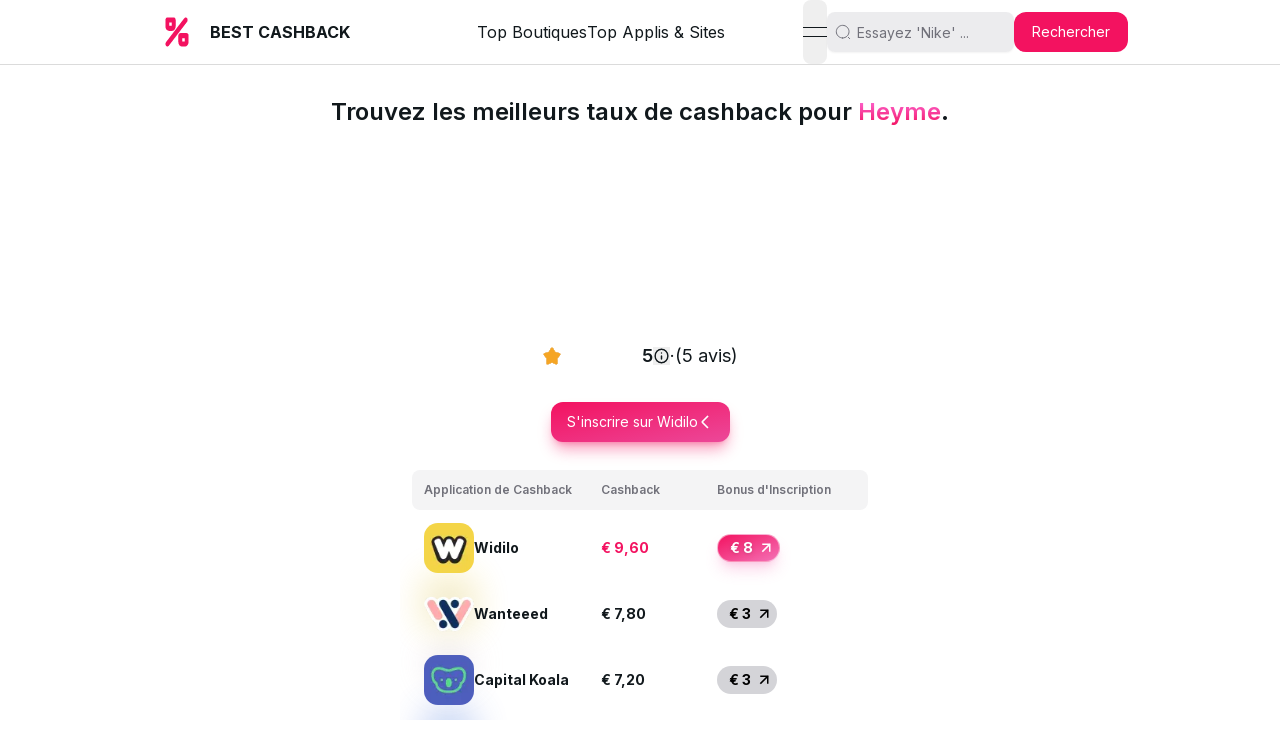

--- FILE ---
content_type: text/html; charset=utf-8
request_url: https://www.best-cashback.com/boutique/heyme
body_size: 23620
content:
<!DOCTYPE html><html lang="fr"><head><meta charSet="utf-8"/><meta name="viewport" content="width=device-width, initial-scale=1, maximum-scale=1"/><link rel="preload" as="image" href="https://www.capitalkoala.com/project/public/media/merchant/image_16336.png"/><link rel="stylesheet" href="/_next/static/css/54c0db2bca88b796.css" data-precedence="next"/><link rel="stylesheet" href="/_next/static/css/769b6757c56591ce.css" data-precedence="next"/><link rel="preload" as="script" fetchPriority="low" href="/_next/static/chunks/webpack-a73758208d5f23df.js"/><script src="/_next/static/chunks/fd9d1056-4208c7d6c6c65f85.js" async=""></script><script src="/_next/static/chunks/117-0d13a25879f5f4db.js" async=""></script><script src="/_next/static/chunks/main-app-f1a455f1c1f7388d.js" async=""></script><script src="/_next/static/chunks/f8e4659f-f6379034f9717a38.js" async=""></script><script src="/_next/static/chunks/9da6db1e-0e93e8c83e244485.js" async=""></script><script src="/_next/static/chunks/e37a0b60-5bdbaf635e24431c.js" async=""></script><script src="/_next/static/chunks/832-66181313cc959b06.js" async=""></script><script src="/_next/static/chunks/806-f851c7249aafa51b.js" async=""></script><script src="/_next/static/chunks/972-832453ff0effec7d.js" async=""></script><script src="/_next/static/chunks/3-87540375ba8d0580.js" async=""></script><script src="/_next/static/chunks/770-ff20bd6759c1eccb.js" async=""></script><script src="/_next/static/chunks/app/layout-54a286f1463ddacd.js" async=""></script><script src="/_next/static/chunks/291-5211941e047d2a8a.js" async=""></script><script src="/_next/static/chunks/219-ba3562c833af12a1.js" async=""></script><script src="/_next/static/chunks/app/boutique/%5Bslug%5D/page-d3c833e328a62e1f.js" async=""></script><link rel="preload" href="https://www.googletagmanager.com/gtm.js?id=GTM-54JF9WZJ" as="script"/><link rel="preload" href="https://pagead2.googlesyndication.com/pagead/js/adsbygoogle.js?client=ca-pub-8563688072607511" as="script" crossorigin=""/><link rel="preload" href="https://www.googletagmanager.com/gtag/js?id=G-BDX2655PE2" as="script"/><meta name="theme-color" content="#F31260"/><title>Meilleur Cashback Heyme 2025 | Jusqu&#x27;à 9,6 € de remboursement</title><meta name="description" content="Comparez et trouvez les meilleurs taux de cashback pour Heyme et gagnez jusqu&#x27;à 9,6 € pour vos achats en ligne."/><meta name="application-name" content="Best Cashback"/><meta name="keywords" content="cashback,meilleur cashback,meilleure réduction,comparateur,économiser,argent,iGraal,eBuyClub,Poulpeo"/><meta name="google-adsense-account" content="ca-pub-8563688072607511"/><link rel="canonical" href="https://www.best-cashback.com/boutique/heyme"/><meta name="apple-mobile-web-app-capable" content="yes"/><meta name="apple-mobile-web-app-title" content="Best Cashback"/><meta name="apple-mobile-web-app-status-bar-style" content="black-translucent"/><meta property="og:title" content="Meilleur Cashback Heyme 2025 | Jusqu&#x27;à 9,6 € de remboursement"/><meta property="og:description" content="Comparez et trouvez les meilleurs taux de cashback pour Heyme et gagnez jusqu&#x27;à 9,6 € pour vos achats en ligne."/><meta property="og:url" content="https://www.best-cashback.com/boutique/heyme"/><meta property="og:image:type" content="image/jpeg"/><meta property="og:image:width" content="1200"/><meta property="og:image:height" content="630"/><meta property="og:image" content="https://www.best-cashback.com/boutique/heyme/opengraph-image.jpg?c011253e3cf9136a"/><meta name="twitter:card" content="summary_large_image"/><meta name="twitter:title" content="Meilleur Cashback Heyme 2025 | Jusqu&#x27;à 9,6 € de remboursement"/><meta name="twitter:description" content="Comparez et trouvez les meilleurs taux de cashback pour Heyme et gagnez jusqu&#x27;à 9,6 € pour vos achats en ligne."/><meta name="twitter:image:type" content="image/jpeg"/><meta name="twitter:image:width" content="1200"/><meta name="twitter:image:height" content="630"/><meta name="twitter:image" content="https://www.best-cashback.com/boutique/heyme/opengraph-image.jpg?c011253e3cf9136a"/><link rel="icon" href="/favicon.ico" type="image/x-icon" sizes="32x32"/><link rel="icon" href="/favicon.ico"/><meta name="next-size-adjust"/><script src="/_next/static/chunks/polyfills-42372ed130431b0a.js" noModule=""></script></head><body style="position:relative" class="__className_f367f3"><!--$--><!--/$--><div data-overlay-container="true"><!--$--><!--/$--><main class="page_main__nw1Wk"><nav class="flex z-40 w-full h-auto items-center justify-center data-[menu-open=true]:border-none top-0 inset-x-0 border-b border-divider backdrop-blur-lg data-[menu-open=true]:backdrop-blur-xl backdrop-saturate-150 bg-background/70 fixed selection:bg-danger selection:text-white" style="--navbar-height:4rem"><header class="z-40 flex px-6 gap-4 w-full flex-row relative flex-nowrap items-center justify-between h-[var(--navbar-height)] max-w-[1024px]"><ul class="gap-4 h-full flex-row flex-nowrap items-center data-[justify=start]:justify-start data-[justify=start]:flex-grow data-[justify=start]:basis-0 data-[justify=center]:justify-center data-[justify=end]:justify-end data-[justify=end]:flex-grow data-[justify=end]:basis-0 hidden min-[450px]:flex" data-justify="start"><div class="flex basis-0 flex-row flex-grow flex-nowrap justify-start bg-transparent items-center no-underline text-medium whitespace-nowrap box-border"><svg xmlns="http://www.w3.org/2000/svg" width="50" height="50" viewBox="0 0 512 512" role="img" aria-label="Best Cashback" class="cursor-pointer"><defs><style>.cls-1 {
        fill: #fff;
      }

      .cls-2 {
        fill: #f31260;
        fill-rule: evenodd;
      }
      </style></defs><rect id="Rectangle_arrondi_1" data-name="Rectangle arrondi 1" class="cls-1" x="37" y="36" width="440" height="440" rx="50" ry="50"></rect><path id="_" data-name="%" class="cls-2" d="M137.406,378.739a31.5,31.5,0,0,0,5.9,18.537Q149.7,405,157.453,405t14.15-7.724L358.927,152.1a32.512,32.512,0,0,0,5.9-18.757,32.182,32.182,0,0,0-5.9-18.538q-6.4-7.722-14.15-7.723t-14.151,7.723L143.3,360.2a31.515,31.515,0,0,0-5.9,18.537h0Zm138.051-103.5a29.952,29.952,0,0,0-5.812,18.537v63.776q0,19.644,10.613,33.543T305.863,405h32.512q14.993,0,25.606-13.9t10.613-33.543V293.778a29.669,29.669,0,0,0-5.9-18.537q-5.9-7.722-14.151-7.724H289.691Q281.266,267.517,275.457,275.241ZM334.5,352.478H309.738V320.039H334.5v32.439ZM143.3,114.807a29.661,29.661,0,0,0-5.9,18.538v63.776q0,19.644,10.613,33.543t25.606,13.9h32.512q14.991,0,25.6-13.9t10.613-33.543V133.345a29.673,29.673,0,0,0-5.9-18.538q-5.9-7.722-14.15-7.723H157.453Q149.2,107.084,143.3,114.807Zm58.96,77.238H177.5V159.6h24.763v32.44Z"></path></svg><a class="hidden sm:block font-bold text-inherit sm:ml-2 cursor-pointer" href="/">BEST CASHBACK</a></div></ul><ul class="h-full flex-row flex-nowrap items-center data-[justify=start]:justify-start data-[justify=start]:flex-grow data-[justify=start]:basis-0 data-[justify=center]:justify-center data-[justify=end]:justify-end data-[justify=end]:flex-grow data-[justify=end]:basis-0 hidden min-[880px]:flex gap-3" data-justify="start"><li class="text-medium whitespace-nowrap box-border list-none data-[active=true]:font-semibold"><a class="relative inline-flex items-center tap-highlight-transparent outline-none data-[focus-visible=true]:z-10 data-[focus-visible=true]:outline-2 data-[focus-visible=true]:outline-focus data-[focus-visible=true]:outline-offset-2 text-medium text-foreground no-underline hover:opacity-80 active:opacity-disabled transition-opacity" tabindex="0" role="link" href="/top-boutiques">Top Boutiques</a></li><li class="text-medium whitespace-nowrap box-border list-none data-[active=true]:font-semibold"><a class="relative inline-flex items-center tap-highlight-transparent outline-none data-[focus-visible=true]:z-10 data-[focus-visible=true]:outline-2 data-[focus-visible=true]:outline-focus data-[focus-visible=true]:outline-offset-2 text-medium text-foreground no-underline hover:opacity-80 active:opacity-disabled transition-opacity" tabindex="0" role="link" href="/top-applis-et-sites">Top Applis &amp; Sites</a></li></ul><ul class="flex gap-4 h-full flex-row flex-nowrap items-center data-[justify=start]:justify-start data-[justify=start]:flex-grow data-[justify=start]:basis-0 data-[justify=center]:justify-center data-[justify=end]:justify-end data-[justify=end]:flex-grow data-[justify=end]:basis-0" data-justify="end"><ul class="flex gap-4 h-full flex-row flex-nowrap items-center data-[justify=start]:justify-start data-[justify=start]:flex-grow data-[justify=start]:basis-0 data-[justify=center]:justify-center data-[justify=end]:justify-end data-[justify=end]:flex-grow data-[justify=end]:basis-0" data-justify="end"><button class="group flex items-center justify-center w-6 h-full rounded-small tap-highlight-transparent outline-none data-[focus-visible=true]:z-10 data-[focus-visible=true]:outline-2 data-[focus-visible=true]:outline-focus data-[focus-visible=true]:outline-offset-2" type="button" aria-label="Menu" aria-pressed="false"><span class="sr-only">open navigation menu</span><span class="w-full h-full pointer-events-none flex flex-col items-center justify-center text-inherit group-data-[pressed=true]:opacity-70 transition-opacity before:content-[&#x27;&#x27;] before:block before:h-px before:w-6 before:bg-current before:transition-transform before:duration-150 before:-translate-y-1 before:rotate-0 group-data-[open=true]:before:translate-y-px group-data-[open=true]:before:rotate-45 after:content-[&#x27;&#x27;] after:block after:h-px after:w-6 after:bg-current after:transition-transform after:duration-150 after:translate-y-1 after:rotate-0 group-data-[open=true]:after:translate-y-0 group-data-[open=true]:after:-rotate-45"></span></button><div><div class="group flex flex-col w-full group relative justify-end data-[has-label=true]:mt-[calc(theme(fontSize.small)_+_8px)] max-[370px]:min-w-[4rem] min-[370px]:min-w-[8.5rem] max-w-[12rem] h-10 text-small caret-danger selection:bg-danger selection:text-white" data-slot="base" data-filled="true" data-filled-within="true" data-has-value="true"><div data-slot="main-wrapper" class="h-full flex flex-col"><div data-slot="input-wrapper" class="relative w-full inline-flex tap-highlight-transparent flex-row items-center shadow-sm gap-3 data-[hover=true]:bg-default-200 group-data-[focus=true]:bg-default-100 min-h-8 px-2 rounded-small transition-background motion-reduce:transition-none !duration-150 outline-none group-data-[focus-visible=true]:z-10 group-data-[focus-visible=true]:ring-2 group-data-[focus-visible=true]:ring-focus group-data-[focus-visible=true]:ring-offset-2 group-data-[focus-visible=true]:ring-offset-background h-full font-normal text-default-500 bg-default-400/20 dark:bg-default-500/20" style="cursor:text"><div data-slot="inner-wrapper" class="inline-flex w-full items-center h-full box-border"><svg aria-hidden="true" fill="none" focusable="false" height="18" role="presentation" viewBox="0 0 24 24" width="18"><path d="M11.5 21C16.7467 21 21 16.7467 21 11.5C21 6.25329 16.7467 2 11.5 2C6.25329 2 2 6.25329 2 11.5C2 16.7467 6.25329 21 11.5 21Z" stroke="currentColor" stroke-linecap="round" stroke-linejoin="round" stroke-width="1.5"></path><path d="M22 22L20 20" stroke="currentColor" stroke-linecap="round" stroke-linejoin="round" stroke-width="1.5"></path></svg><input data-slot="input" data-has-start-content="true" class="w-full font-normal bg-transparent !outline-none placeholder:text-foreground-500 focus-visible:outline-none data-[has-start-content=true]:ps-1.5 data-[has-end-content=true]:pe-1.5 peer pr-6 rtl:pr-0 rtl:pl-6 group-data-[has-value=true]:text-default-foreground h-full text-small" aria-label="Essayez &#x27;Nike&#x27; ..." type="text" placeholder="Essayez &#x27;Nike&#x27; ..." id="react-aria-:Rdlssq:" aria-describedby="react-aria-:RdlssqH3: react-aria-:RdlssqH4:" role="search" value=""/><span role="button" tabindex="0" data-slot="clear-button" class="p-2 -m-2 z-10 hidden absolute right-3 rtl:right-auto rtl:left-3 appearance-none select-none opacity-0 hover:!opacity-100 cursor-pointer active:!opacity-70 rounded-full outline-none data-[focus-visible=true]:z-10 data-[focus-visible=true]:outline-2 data-[focus-visible=true]:outline-focus data-[focus-visible=true]:outline-offset-2 text-medium peer-data-[filled=true]:opacity-70 peer-data-[filled=true]:block transition-opacity motion-reduce:transition-none"><svg aria-hidden="true" focusable="false" height="1em" role="presentation" viewBox="0 0 24 24" width="1em"><path d="M12 2a10 10 0 1010 10A10.016 10.016 0 0012 2zm3.36 12.3a.754.754 0 010 1.06.748.748 0 01-1.06 0l-2.3-2.3-2.3 2.3a.748.748 0 01-1.06 0 .754.754 0 010-1.06l2.3-2.3-2.3-2.3A.75.75 0 019.7 8.64l2.3 2.3 2.3-2.3a.75.75 0 011.06 1.06l-2.3 2.3z" fill="currentColor"></path></svg></span></div></div></div></div><div class="flex flex-col overflow-hidden height-auto text-foreground box-border bg-content1 outline-none data-[focus-visible=true]:z-10 data-[focus-visible=true]:outline-2 data-[focus-visible=true]:outline-focus data-[focus-visible=true]:outline-offset-2 shadow-medium rounded-large transition-transform-background motion-reduce:transition-none fixed top-[3.5rem] max-[350px]:min-w-[4rem] min-[350px]:min-w-[8rem] max-w-[16rem]" tabindex="-1" aria-hidden="false"></div></div><button class="z-0 group relative inline-flex items-center justify-center box-border appearance-none select-none whitespace-nowrap font-normal subpixel-antialiased overflow-hidden tap-highlight-transparent outline-none data-[focus-visible=true]:z-10 data-[focus-visible=true]:outline-2 data-[focus-visible=true]:outline-focus data-[focus-visible=true]:outline-offset-2 px-4 min-w-20 h-10 text-small gap-2 rounded-medium [&amp;&gt;svg]:max-w-[theme(spacing.8)] data-[pressed=true]:scale-[0.97] transition-transform-colors-opacity motion-reduce:transition-none bg-danger text-danger-foreground data-[hover=true]:opacity-hover" type="button"><span aria-hidden="true" class="w-px h-px block" style="margin-left:0.125rem;margin-top:0.25rem"></span><p>Rechercher</p><span aria-hidden="true" class="w-px h-px block" style="margin-left:0.125rem;margin-top:0.25rem"></span></button></ul></ul></header></nav><div class="page_content___38fW"><div class="page_center__NcdcW"><h1 class="text-2xl font-semibold selection:bg-danger selection:text-white">Trouvez les meilleurs taux de cashback pour<!-- --> <span class="from-[#FF72E1] to-danger bg-clip-text text-transparent bg-gradient-to-b">Heyme</span>.</h1></div><div class="flex w-full justify-center"><div><div class="relative shadow-black/5 shadow-none rounded-large" style="max-width:300px"> <img src="https://www.capitalkoala.com/project/public/media/merchant/image_16336.png" class="relative z-10 opacity-0 shadow-black/5 data-[loaded=true]:opacity-100 shadow-none transition-transform-opacity motion-reduce:transition-none !duration-300 rounded-large object-contain w-[300px] h-[150px]" alt="Heyme" width="300" height="150"/></div></div></div><div class="flex flex-row gap-2 justify-center my-[2rem] selection:bg-danger selection:text-white" aria-label="Note de 5 sur 5"><div class="flex items-center gap-[1.25rem] w-[6.25rem]"><div class="relative"><svg xmlns="http://www.w3.org/2000/svg" aria-hidden="true" role="img" class="absolute -top-2.5 left-0 text-lg sm:text-xl text-default-200 iconify iconify--solar" width="1em" height="1em" viewBox="0 0 24 24"><path fill="currentColor" d="M9.153 5.408C10.42 3.136 11.053 2 12 2c.947 0 1.58 1.136 2.847 3.408l.328.588c.36.646.54.969.82 1.182c.28.213.63.292 1.33.45l.636.144c2.46.557 3.689.835 3.982 1.776c.292.94-.546 1.921-2.223 3.882l-.434.507c-.476.557-.715.836-.822 1.18c-.107.345-.071.717.001 1.46l.066.677c.253 2.617.38 3.925-.386 4.506c-.766.582-1.918.051-4.22-1.009l-.597-.274c-.654-.302-.981-.452-1.328-.452c-.347 0-.674.15-1.328.452l-.596.274c-2.303 1.06-3.455 1.59-4.22 1.01c-.767-.582-.64-1.89-.387-4.507l.066-.676c.072-.744.108-1.116 0-1.46c-.106-.345-.345-.624-.821-1.18l-.434-.508c-1.677-1.96-2.515-2.941-2.223-3.882c.293-.941 1.523-1.22 3.983-1.776l.636-.144c.699-.158 1.048-.237 1.329-.45c.28-.213.46-.536.82-1.182z"></path></svg><svg xmlns="http://www.w3.org/2000/svg" aria-hidden="true" role="img" class="absolute -top-2.5 left-0 text-lg sm:text-xl text-warning iconify iconify--solar" width="1em" height="1em" viewBox="0 0 24 24"><path fill="currentColor" d="M9.153 5.408C10.42 3.136 11.053 2 12 2c.947 0 1.58 1.136 2.847 3.408l.328.588c.36.646.54.969.82 1.182c.28.213.63.292 1.33.45l.636.144c2.46.557 3.689.835 3.982 1.776c.292.94-.546 1.921-2.223 3.882l-.434.507c-.476.557-.715.836-.822 1.18c-.107.345-.071.717.001 1.46l.066.677c.253 2.617.38 3.925-.386 4.506c-.766.582-1.918.051-4.22-1.009l-.597-.274c-.654-.302-.981-.452-1.328-.452c-.347 0-.674.15-1.328.452l-.596.274c-2.303 1.06-3.455 1.59-4.22 1.01c-.767-.582-.64-1.89-.387-4.507l.066-.676c.072-.744.108-1.116 0-1.46c-.106-.345-.345-.624-.821-1.18l-.434-.508c-1.677-1.96-2.515-2.941-2.223-3.882c.293-.941 1.523-1.22 3.983-1.776l.636-.144c.699-.158 1.048-.237 1.329-.45c.28-.213.46-.536.82-1.182z"></path></svg></div><div class="relative"><svg xmlns="http://www.w3.org/2000/svg" aria-hidden="true" role="img" class="absolute -top-2.5 left-0 text-lg sm:text-xl text-default-200 iconify iconify--solar" width="1em" height="1em" viewBox="0 0 24 24"><path fill="currentColor" d="M9.153 5.408C10.42 3.136 11.053 2 12 2c.947 0 1.58 1.136 2.847 3.408l.328.588c.36.646.54.969.82 1.182c.28.213.63.292 1.33.45l.636.144c2.46.557 3.689.835 3.982 1.776c.292.94-.546 1.921-2.223 3.882l-.434.507c-.476.557-.715.836-.822 1.18c-.107.345-.071.717.001 1.46l.066.677c.253 2.617.38 3.925-.386 4.506c-.766.582-1.918.051-4.22-1.009l-.597-.274c-.654-.302-.981-.452-1.328-.452c-.347 0-.674.15-1.328.452l-.596.274c-2.303 1.06-3.455 1.59-4.22 1.01c-.767-.582-.64-1.89-.387-4.507l.066-.676c.072-.744.108-1.116 0-1.46c-.106-.345-.345-.624-.821-1.18l-.434-.508c-1.677-1.96-2.515-2.941-2.223-3.882c.293-.941 1.523-1.22 3.983-1.776l.636-.144c.699-.158 1.048-.237 1.329-.45c.28-.213.46-.536.82-1.182z"></path></svg><svg xmlns="http://www.w3.org/2000/svg" aria-hidden="true" role="img" class="absolute -top-2.5 left-0 text-lg sm:text-xl text-warning iconify iconify--solar" width="1em" height="1em" viewBox="0 0 24 24"><path fill="currentColor" d="M9.153 5.408C10.42 3.136 11.053 2 12 2c.947 0 1.58 1.136 2.847 3.408l.328.588c.36.646.54.969.82 1.182c.28.213.63.292 1.33.45l.636.144c2.46.557 3.689.835 3.982 1.776c.292.94-.546 1.921-2.223 3.882l-.434.507c-.476.557-.715.836-.822 1.18c-.107.345-.071.717.001 1.46l.066.677c.253 2.617.38 3.925-.386 4.506c-.766.582-1.918.051-4.22-1.009l-.597-.274c-.654-.302-.981-.452-1.328-.452c-.347 0-.674.15-1.328.452l-.596.274c-2.303 1.06-3.455 1.59-4.22 1.01c-.767-.582-.64-1.89-.387-4.507l.066-.676c.072-.744.108-1.116 0-1.46c-.106-.345-.345-.624-.821-1.18l-.434-.508c-1.677-1.96-2.515-2.941-2.223-3.882c.293-.941 1.523-1.22 3.983-1.776l.636-.144c.699-.158 1.048-.237 1.329-.45c.28-.213.46-.536.82-1.182z"></path></svg></div><div class="relative"><svg xmlns="http://www.w3.org/2000/svg" aria-hidden="true" role="img" class="absolute -top-2.5 left-0 text-lg sm:text-xl text-default-200 iconify iconify--solar" width="1em" height="1em" viewBox="0 0 24 24"><path fill="currentColor" d="M9.153 5.408C10.42 3.136 11.053 2 12 2c.947 0 1.58 1.136 2.847 3.408l.328.588c.36.646.54.969.82 1.182c.28.213.63.292 1.33.45l.636.144c2.46.557 3.689.835 3.982 1.776c.292.94-.546 1.921-2.223 3.882l-.434.507c-.476.557-.715.836-.822 1.18c-.107.345-.071.717.001 1.46l.066.677c.253 2.617.38 3.925-.386 4.506c-.766.582-1.918.051-4.22-1.009l-.597-.274c-.654-.302-.981-.452-1.328-.452c-.347 0-.674.15-1.328.452l-.596.274c-2.303 1.06-3.455 1.59-4.22 1.01c-.767-.582-.64-1.89-.387-4.507l.066-.676c.072-.744.108-1.116 0-1.46c-.106-.345-.345-.624-.821-1.18l-.434-.508c-1.677-1.96-2.515-2.941-2.223-3.882c.293-.941 1.523-1.22 3.983-1.776l.636-.144c.699-.158 1.048-.237 1.329-.45c.28-.213.46-.536.82-1.182z"></path></svg><svg xmlns="http://www.w3.org/2000/svg" aria-hidden="true" role="img" class="absolute -top-2.5 left-0 text-lg sm:text-xl text-warning iconify iconify--solar" width="1em" height="1em" viewBox="0 0 24 24"><path fill="currentColor" d="M9.153 5.408C10.42 3.136 11.053 2 12 2c.947 0 1.58 1.136 2.847 3.408l.328.588c.36.646.54.969.82 1.182c.28.213.63.292 1.33.45l.636.144c2.46.557 3.689.835 3.982 1.776c.292.94-.546 1.921-2.223 3.882l-.434.507c-.476.557-.715.836-.822 1.18c-.107.345-.071.717.001 1.46l.066.677c.253 2.617.38 3.925-.386 4.506c-.766.582-1.918.051-4.22-1.009l-.597-.274c-.654-.302-.981-.452-1.328-.452c-.347 0-.674.15-1.328.452l-.596.274c-2.303 1.06-3.455 1.59-4.22 1.01c-.767-.582-.64-1.89-.387-4.507l.066-.676c.072-.744.108-1.116 0-1.46c-.106-.345-.345-.624-.821-1.18l-.434-.508c-1.677-1.96-2.515-2.941-2.223-3.882c.293-.941 1.523-1.22 3.983-1.776l.636-.144c.699-.158 1.048-.237 1.329-.45c.28-.213.46-.536.82-1.182z"></path></svg></div><div class="relative"><svg xmlns="http://www.w3.org/2000/svg" aria-hidden="true" role="img" class="absolute -top-2.5 left-0 text-lg sm:text-xl text-default-200 iconify iconify--solar" width="1em" height="1em" viewBox="0 0 24 24"><path fill="currentColor" d="M9.153 5.408C10.42 3.136 11.053 2 12 2c.947 0 1.58 1.136 2.847 3.408l.328.588c.36.646.54.969.82 1.182c.28.213.63.292 1.33.45l.636.144c2.46.557 3.689.835 3.982 1.776c.292.94-.546 1.921-2.223 3.882l-.434.507c-.476.557-.715.836-.822 1.18c-.107.345-.071.717.001 1.46l.066.677c.253 2.617.38 3.925-.386 4.506c-.766.582-1.918.051-4.22-1.009l-.597-.274c-.654-.302-.981-.452-1.328-.452c-.347 0-.674.15-1.328.452l-.596.274c-2.303 1.06-3.455 1.59-4.22 1.01c-.767-.582-.64-1.89-.387-4.507l.066-.676c.072-.744.108-1.116 0-1.46c-.106-.345-.345-.624-.821-1.18l-.434-.508c-1.677-1.96-2.515-2.941-2.223-3.882c.293-.941 1.523-1.22 3.983-1.776l.636-.144c.699-.158 1.048-.237 1.329-.45c.28-.213.46-.536.82-1.182z"></path></svg><svg xmlns="http://www.w3.org/2000/svg" aria-hidden="true" role="img" class="absolute -top-2.5 left-0 text-lg sm:text-xl text-warning iconify iconify--solar" width="1em" height="1em" viewBox="0 0 24 24"><path fill="currentColor" d="M9.153 5.408C10.42 3.136 11.053 2 12 2c.947 0 1.58 1.136 2.847 3.408l.328.588c.36.646.54.969.82 1.182c.28.213.63.292 1.33.45l.636.144c2.46.557 3.689.835 3.982 1.776c.292.94-.546 1.921-2.223 3.882l-.434.507c-.476.557-.715.836-.822 1.18c-.107.345-.071.717.001 1.46l.066.677c.253 2.617.38 3.925-.386 4.506c-.766.582-1.918.051-4.22-1.009l-.597-.274c-.654-.302-.981-.452-1.328-.452c-.347 0-.674.15-1.328.452l-.596.274c-2.303 1.06-3.455 1.59-4.22 1.01c-.767-.582-.64-1.89-.387-4.507l.066-.676c.072-.744.108-1.116 0-1.46c-.106-.345-.345-.624-.821-1.18l-.434-.508c-1.677-1.96-2.515-2.941-2.223-3.882c.293-.941 1.523-1.22 3.983-1.776l.636-.144c.699-.158 1.048-.237 1.329-.45c.28-.213.46-.536.82-1.182z"></path></svg></div><div class="relative"><svg xmlns="http://www.w3.org/2000/svg" aria-hidden="true" role="img" class="absolute -top-2.5 left-0 text-lg sm:text-xl text-default-200 iconify iconify--solar" width="1em" height="1em" viewBox="0 0 24 24"><path fill="currentColor" d="M9.153 5.408C10.42 3.136 11.053 2 12 2c.947 0 1.58 1.136 2.847 3.408l.328.588c.36.646.54.969.82 1.182c.28.213.63.292 1.33.45l.636.144c2.46.557 3.689.835 3.982 1.776c.292.94-.546 1.921-2.223 3.882l-.434.507c-.476.557-.715.836-.822 1.18c-.107.345-.071.717.001 1.46l.066.677c.253 2.617.38 3.925-.386 4.506c-.766.582-1.918.051-4.22-1.009l-.597-.274c-.654-.302-.981-.452-1.328-.452c-.347 0-.674.15-1.328.452l-.596.274c-2.303 1.06-3.455 1.59-4.22 1.01c-.767-.582-.64-1.89-.387-4.507l.066-.676c.072-.744.108-1.116 0-1.46c-.106-.345-.345-.624-.821-1.18l-.434-.508c-1.677-1.96-2.515-2.941-2.223-3.882c.293-.941 1.523-1.22 3.983-1.776l.636-.144c.699-.158 1.048-.237 1.329-.45c.28-.213.46-.536.82-1.182z"></path></svg><svg xmlns="http://www.w3.org/2000/svg" aria-hidden="true" role="img" class="absolute -top-2.5 left-0 text-lg sm:text-xl text-warning iconify iconify--solar" width="1em" height="1em" viewBox="0 0 24 24"><path fill="currentColor" d="M9.153 5.408C10.42 3.136 11.053 2 12 2c.947 0 1.58 1.136 2.847 3.408l.328.588c.36.646.54.969.82 1.182c.28.213.63.292 1.33.45l.636.144c2.46.557 3.689.835 3.982 1.776c.292.94-.546 1.921-2.223 3.882l-.434.507c-.476.557-.715.836-.822 1.18c-.107.345-.071.717.001 1.46l.066.677c.253 2.617.38 3.925-.386 4.506c-.766.582-1.918.051-4.22-1.009l-.597-.274c-.654-.302-.981-.452-1.328-.452c-.347 0-.674.15-1.328.452l-.596.274c-2.303 1.06-3.455 1.59-4.22 1.01c-.767-.582-.64-1.89-.387-4.507l.066-.676c.072-.744.108-1.116 0-1.46c-.106-.345-.345-.624-.821-1.18l-.434-.508c-1.677-1.96-2.515-2.941-2.223-3.882c.293-.941 1.523-1.22 3.983-1.776l.636-.144c.699-.158 1.048-.237 1.329-.45c.28-.213.46-.536.82-1.182z"></path></svg></div></div><span class="text-large font-semibold">5</span><div class="flex items-center"><button class="z-10 aria-expanded:scale-[0.97] aria-expanded:opacity-70 subpixel-antialiased border-0 hover:opacity-80 flex flex-row gap-[0.5rem] items-center text-wrap text-left" data-slot="trigger" aria-expanded="false" type="button"><span><svg viewBox="0 0 24 24" fill="currentColor" height="1.1em" width="1.1em"><path d="M12 22a10 10 0 110-20 10 10 0 010 20zm0-2a8 8 0 100-16 8 8 0 000 16zm0-9a1 1 0 011 1v4a1 1 0 01-2 0v-4a1 1 0 011-1zm0-4a1 1 0 110 2 1 1 0 010-2z"></path></svg></span></button></div><span class="text-large">·</span><span class="text-large">(5 avis)</span></div><div class="flex justify-center"><a class="z-0 group relative inline-flex items-center justify-center box-border appearance-none select-none whitespace-nowrap font-normal subpixel-antialiased overflow-hidden tap-highlight-transparent outline-none data-[focus-visible=true]:z-10 data-[focus-visible=true]:outline-2 data-[focus-visible=true]:outline-focus data-[focus-visible=true]:outline-offset-2 px-4 min-w-20 h-10 text-small gap-2 rounded-medium [&amp;&gt;svg]:max-w-[theme(spacing.8)] data-[pressed=true]:scale-[0.97] transition-transform-colors-opacity motion-reduce:transition-none shadow-lg shadow-danger/40 bg-danger text-danger-foreground data-[hover=true]:opacity-hover bg-gradient-to-tl from-pink-500 to-danger" role="button" tabindex="0" target="_blank" rel="noreferrer noopener" href="https://www.widilo.fr/i/BESTCASHBACK">S&#x27;inscrire sur Widilo<svg xmlns="http://www.w3.org/2000/svg" viewBox="0 0 32 32" aria-hidden="true" role="presentation" focusable="false" height="16" width="16" style="stroke:currentcolor;stroke-width:3;overflow:visible;rotate:180deg"><path fill="none" d="M20 28 8.7 16.7a1 1 0 0 1 0-1.4L20 4"></path></svg></a></div><div class="mt-[1rem] flex max-h-full sm:justify-center max-w-[680px]:self-start max-w-full"><div class="overflow-x-auto data-[left-scroll=true]:[mask-image:linear-gradient(270deg,#000_calc(100%_-_var(--scroll-shadow-size)),transparent)] data-[right-scroll=true]:[mask-image:linear-gradient(90deg,#000_calc(100%_-_var(--scroll-shadow-size)),transparent)] data-[left-right-scroll=true]:[mask-image:linear-gradient(to_right,#000,#000,transparent_0,#000_var(--scroll-shadow-size),#000_calc(100%_-_var(--scroll-shadow-size)),transparent)] scrollbar-hide max-w-[680px]:self-start max-w-full selection:bg-danger selection:text-white" data-orientation="horizontal" style="--scroll-shadow-size:32px"><div class="w-[480px]"><div class="flex flex-col relative gap-4 w-full p-3"><table aria-label="Tableau de comparaison de cashback pour Heyme" id="react-aria-:R2puuussq:" role="grid" tabindex="0" aria-describedby="" class="min-w-full h-auto table-auto w-full min-h-[200px]"><thead class="[&amp;&gt;tr]:first:rounded-lg" role="rowgroup"><tr role="row" class="group outline-none data-[focus-visible=true]:z-10 data-[focus-visible=true]:outline-2 data-[focus-visible=true]:outline-focus data-[focus-visible=true]:outline-offset-2"><th tabindex="-1" data-key="platform" role="columnheader" id="react-aria-:R2puuussq:-platform" class="group px-3 h-10 text-left rtl:text-right align-middle bg-default-100 whitespace-nowrap text-foreground-500 text-tiny font-semibold first:rounded-l-lg rtl:first:rounded-r-lg rtl:first:rounded-l-[unset] last:rounded-r-lg rtl:last:rounded-l-lg rtl:last:rounded-r-[unset] data-[sortable=true]:transition-colors data-[sortable=true]:cursor-pointer data-[hover=true]:text-foreground-400 outline-none data-[focus-visible=true]:z-10 data-[focus-visible=true]:outline-2 data-[focus-visible=true]:outline-focus data-[focus-visible=true]:outline-offset-2">Application de Cashback</th><th data-sortable="true" tabindex="-1" data-key="cashbackRate" role="columnheader" id="react-aria-:R2puuussq:-cashbackRate" aria-sort="none" class="group px-3 h-10 text-left rtl:text-right align-middle bg-default-100 whitespace-nowrap text-foreground-500 text-tiny font-semibold first:rounded-l-lg rtl:first:rounded-r-lg rtl:first:rounded-l-[unset] last:rounded-r-lg rtl:last:rounded-l-lg rtl:last:rounded-r-[unset] data-[sortable=true]:transition-colors data-[sortable=true]:cursor-pointer data-[hover=true]:text-foreground-400 outline-none data-[focus-visible=true]:z-10 data-[focus-visible=true]:outline-2 data-[focus-visible=true]:outline-focus data-[focus-visible=true]:outline-offset-2">Cashback<svg aria-hidden="true" fill="none" focusable="false" height="1em" role="presentation" stroke="currentColor" stroke-linecap="round" stroke-linejoin="round" stroke-width="3" viewBox="0 0 24 24" width="1em" class="ml-2 mb-px opacity-0 text-inherit inline-block transition-transform-opacity data-[visible=true]:opacity-100 group-data-[hover=true]:opacity-100 data-[direction=ascending]:rotate-180" data-direction="descending"><path d="m6 9 6 6 6-6"></path></svg></th><th data-sortable="true" tabindex="-1" data-key="signupBonus" role="columnheader" id="react-aria-:R2puuussq:-signupBonus" aria-sort="none" class="group px-3 h-10 text-left rtl:text-right align-middle bg-default-100 whitespace-nowrap text-foreground-500 text-tiny font-semibold first:rounded-l-lg rtl:first:rounded-r-lg rtl:first:rounded-l-[unset] last:rounded-r-lg rtl:last:rounded-l-lg rtl:last:rounded-r-[unset] data-[sortable=true]:transition-colors data-[sortable=true]:cursor-pointer data-[hover=true]:text-foreground-400 outline-none data-[focus-visible=true]:z-10 data-[focus-visible=true]:outline-2 data-[focus-visible=true]:outline-focus data-[focus-visible=true]:outline-offset-2">Bonus d&#x27;Inscription<svg aria-hidden="true" fill="none" focusable="false" height="1em" role="presentation" stroke="currentColor" stroke-linecap="round" stroke-linejoin="round" stroke-width="3" viewBox="0 0 24 24" width="1em" class="ml-2 mb-px opacity-0 text-inherit inline-block transition-transform-opacity data-[visible=true]:opacity-100 group-data-[hover=true]:opacity-100 data-[direction=ascending]:rotate-180" data-direction="descending"><path d="m6 9 6 6 6-6"></path></svg></th></tr><tr tabindex="-1" aria-hidden="true" class="w-px h-px block" style="margin-left:0.25rem;margin-top:0.25rem"></tr></thead><tbody role="rowgroup"><tr data-first="true" role="row" tabindex="-1" data-key="3" aria-labelledby="react-aria-:R2puuussq:-3-platform" class="group outline-none data-[focus-visible=true]:z-10 data-[focus-visible=true]:outline-2 data-[focus-visible=true]:outline-focus data-[focus-visible=true]:outline-offset-2"><td tabindex="-1" data-key="33platform" role="rowheader" id="react-aria-:R2puuussq:-3-platform" class="py-2 px-3 relative align-middle whitespace-normal text-small font-normal [&amp;&gt;*]:z-1 [&amp;&gt;*]:relative outline-none data-[focus-visible=true]:z-10 data-[focus-visible=true]:outline-2 data-[focus-visible=true]:outline-focus data-[focus-visible=true]:outline-offset-2 before:content-[&#x27;&#x27;] before:absolute before:z-0 before:inset-0 before:opacity-0 data-[selected=true]:before:opacity-100 group-data-[disabled=true]:text-foreground-300 group-data-[disabled=true]:cursor-not-allowed before:bg-default/40 data-[selected=true]:text-default-foreground first:before:rounded-l-lg rtl:first:before:rounded-r-lg rtl:first:before:rounded-l-[unset] last:before:rounded-r-lg rtl:last:before:rounded-l-lg rtl:last:before:rounded-r-[unset]"><a class="flex flex-row min-w-[150px] items-center justify-start gap-3 cursor-pointer" rel="noreferrer noopener" href="https://www.widilo.fr/i/BESTCASHBACK"><div class="relative shadow-black/5 shadow-none rounded-large" style="max-width:50px"><img id="logo-Widilo" alt="Widilo" loading="lazy" width="50" height="50" decoding="async" data-nimg="1" class="relative z-10 opacity-0 shadow-black/5 data-[loaded=true]:opacity-100 shadow-none transition-transform-opacity motion-reduce:transition-none !duration-300 rounded-large basis-3/7" style="color:transparent" srcSet="/_next/image?url=%2Flogos%2Fwidilo460.webp&amp;w=64&amp;q=75 1x, /_next/image?url=%2Flogos%2Fwidilo460.webp&amp;w=128&amp;q=75 2x" src="/_next/image?url=%2Flogos%2Fwidilo460.webp&amp;w=128&amp;q=75"/><img id="logo-Widilo" alt="Widilo" aria-hidden="true" loading="lazy" width="50" height="50" decoding="async" data-nimg="1" class="absolute z-0 inset-0 w-full h-full object-cover filter blur-lg scale-105 saturate-150 opacity-30 translate-y-1 rounded-large" style="color:transparent" srcSet="/_next/image?url=%2Flogos%2Fwidilo460.webp&amp;w=64&amp;q=75 1x, /_next/image?url=%2Flogos%2Fwidilo460.webp&amp;w=128&amp;q=75 2x" src="/_next/image?url=%2Flogos%2Fwidilo460.webp&amp;w=128&amp;q=75"/></div><b class="basis-4/7">Widilo</b></a></td><td tabindex="-1" data-key="33cashbackRate" role="gridcell" class="py-2 px-3 relative align-middle whitespace-normal text-small font-normal [&amp;&gt;*]:z-1 [&amp;&gt;*]:relative outline-none data-[focus-visible=true]:z-10 data-[focus-visible=true]:outline-2 data-[focus-visible=true]:outline-focus data-[focus-visible=true]:outline-offset-2 before:content-[&#x27;&#x27;] before:absolute before:z-0 before:inset-0 before:opacity-0 data-[selected=true]:before:opacity-100 group-data-[disabled=true]:text-foreground-300 group-data-[disabled=true]:cursor-not-allowed before:bg-default/40 data-[selected=true]:text-default-foreground first:before:rounded-l-lg rtl:first:before:rounded-r-lg rtl:first:before:rounded-l-[unset] last:before:rounded-r-lg rtl:last:before:rounded-l-lg rtl:last:before:rounded-r-[unset]"><b class="text-danger">€ 9,60</b></td><td tabindex="-1" data-key="33signupBonus" role="gridcell" class="py-2 px-3 relative align-middle whitespace-normal text-small font-normal [&amp;&gt;*]:z-1 [&amp;&gt;*]:relative outline-none data-[focus-visible=true]:z-10 data-[focus-visible=true]:outline-2 data-[focus-visible=true]:outline-focus data-[focus-visible=true]:outline-offset-2 before:content-[&#x27;&#x27;] before:absolute before:z-0 before:inset-0 before:opacity-0 data-[selected=true]:before:opacity-100 group-data-[disabled=true]:text-foreground-300 group-data-[disabled=true]:cursor-not-allowed before:bg-default/40 data-[selected=true]:text-default-foreground first:before:rounded-l-lg rtl:first:before:rounded-r-lg rtl:first:before:rounded-l-[unset] last:before:rounded-r-lg rtl:last:before:rounded-l-lg rtl:last:before:rounded-r-[unset]"><div class="relative max-w-fit min-w-min inline-flex items-center justify-between box-border whitespace-nowrap px-1 h-7 text-small rounded-full shadow-lg bg-default text-default-foreground cursor-pointer bg-gradient-to-br from-danger to-pink-400 border-small border-white/50 shadow-pink-400/30 hover:bg-gradient-to-br hover:from-pink-400 hover:to-danger hover:shadow-danger/30"><span class="flex-1 font-normal px-2 pr-1 drop-shadow shadow-black text-white"><b>€ 8</b></span><svg fill="none" stroke="currentColor" viewBox="0 0 24 24" stroke-width="2" height="18" width="18" color="white" xmlns="http://www.w3.org/2000/svg"><path d="M7 17L17 7"></path><path d="M7 7h10v10"></path></svg></div></td></tr><tr data-middle="true" data-odd="true" role="row" tabindex="-1" data-key="8" aria-labelledby="react-aria-:R2puuussq:-8-platform" class="group outline-none data-[focus-visible=true]:z-10 data-[focus-visible=true]:outline-2 data-[focus-visible=true]:outline-focus data-[focus-visible=true]:outline-offset-2"><td tabindex="-1" data-key="88platform" role="rowheader" id="react-aria-:R2puuussq:-8-platform" class="py-2 px-3 relative align-middle whitespace-normal text-small font-normal [&amp;&gt;*]:z-1 [&amp;&gt;*]:relative outline-none data-[focus-visible=true]:z-10 data-[focus-visible=true]:outline-2 data-[focus-visible=true]:outline-focus data-[focus-visible=true]:outline-offset-2 before:content-[&#x27;&#x27;] before:absolute before:z-0 before:inset-0 before:opacity-0 data-[selected=true]:before:opacity-100 group-data-[disabled=true]:text-foreground-300 group-data-[disabled=true]:cursor-not-allowed before:bg-default/40 data-[selected=true]:text-default-foreground first:before:rounded-l-lg rtl:first:before:rounded-r-lg rtl:first:before:rounded-l-[unset] last:before:rounded-r-lg rtl:last:before:rounded-l-lg rtl:last:before:rounded-r-[unset]"><a class="flex flex-row min-w-[150px] items-center justify-start gap-3 cursor-pointer" rel="noreferrer noopener" href="https://wanteeed.com/join/53cba7a6bcff4abaa0ec7b87b79ab344"><div class="relative shadow-black/5 shadow-none rounded-large" style="max-width:50px"><img id="logo-Wanteeed" alt="Wanteeed" loading="lazy" width="50" height="50" decoding="async" data-nimg="1" class="relative z-10 opacity-0 shadow-black/5 data-[loaded=true]:opacity-100 shadow-none transition-transform-opacity motion-reduce:transition-none !duration-300 rounded-large basis-3/7" style="color:transparent" srcSet="/_next/image?url=%2Flogos%2Fwanteeed460.webp&amp;w=64&amp;q=75 1x, /_next/image?url=%2Flogos%2Fwanteeed460.webp&amp;w=128&amp;q=75 2x" src="/_next/image?url=%2Flogos%2Fwanteeed460.webp&amp;w=128&amp;q=75"/><img id="logo-Wanteeed" alt="Wanteeed" aria-hidden="true" loading="lazy" width="50" height="50" decoding="async" data-nimg="1" class="absolute z-0 inset-0 w-full h-full object-cover filter blur-lg scale-105 saturate-150 opacity-30 translate-y-1 rounded-large" style="color:transparent" srcSet="/_next/image?url=%2Flogos%2Fwanteeed460.webp&amp;w=64&amp;q=75 1x, /_next/image?url=%2Flogos%2Fwanteeed460.webp&amp;w=128&amp;q=75 2x" src="/_next/image?url=%2Flogos%2Fwanteeed460.webp&amp;w=128&amp;q=75"/></div><b class="basis-4/7">Wanteeed</b></a></td><td tabindex="-1" data-key="88cashbackRate" role="gridcell" class="py-2 px-3 relative align-middle whitespace-normal text-small font-normal [&amp;&gt;*]:z-1 [&amp;&gt;*]:relative outline-none data-[focus-visible=true]:z-10 data-[focus-visible=true]:outline-2 data-[focus-visible=true]:outline-focus data-[focus-visible=true]:outline-offset-2 before:content-[&#x27;&#x27;] before:absolute before:z-0 before:inset-0 before:opacity-0 data-[selected=true]:before:opacity-100 group-data-[disabled=true]:text-foreground-300 group-data-[disabled=true]:cursor-not-allowed before:bg-default/40 data-[selected=true]:text-default-foreground first:before:rounded-l-lg rtl:first:before:rounded-r-lg rtl:first:before:rounded-l-[unset] last:before:rounded-r-lg rtl:last:before:rounded-l-lg rtl:last:before:rounded-r-[unset]"><b>€ 7,80</b></td><td tabindex="-1" data-key="88signupBonus" role="gridcell" class="py-2 px-3 relative align-middle whitespace-normal text-small font-normal [&amp;&gt;*]:z-1 [&amp;&gt;*]:relative outline-none data-[focus-visible=true]:z-10 data-[focus-visible=true]:outline-2 data-[focus-visible=true]:outline-focus data-[focus-visible=true]:outline-offset-2 before:content-[&#x27;&#x27;] before:absolute before:z-0 before:inset-0 before:opacity-0 data-[selected=true]:before:opacity-100 group-data-[disabled=true]:text-foreground-300 group-data-[disabled=true]:cursor-not-allowed before:bg-default/40 data-[selected=true]:text-default-foreground first:before:rounded-l-lg rtl:first:before:rounded-r-lg rtl:first:before:rounded-l-[unset] last:before:rounded-r-lg rtl:last:before:rounded-l-lg rtl:last:before:rounded-r-[unset]"><div class="relative max-w-fit min-w-min inline-flex items-center justify-between box-border whitespace-nowrap px-1 h-7 text-small rounded-full bg-default text-default-foreground cursor-pointer hover:drop-shadow hover:shadow-black"><span class="flex-1 text-inherit font-normal px-2 pr-1"><b>€ 3</b></span><svg fill="none" stroke="currentColor" viewBox="0 0 24 24" stroke-width="2" height="18" width="18" color="black" xmlns="http://www.w3.org/2000/svg"><path d="M7 17L17 7"></path><path d="M7 7h10v10"></path></svg></div></td></tr><tr data-middle="true" role="row" tabindex="-1" data-key="5" aria-labelledby="react-aria-:R2puuussq:-5-platform" class="group outline-none data-[focus-visible=true]:z-10 data-[focus-visible=true]:outline-2 data-[focus-visible=true]:outline-focus data-[focus-visible=true]:outline-offset-2"><td tabindex="-1" data-key="55platform" role="rowheader" id="react-aria-:R2puuussq:-5-platform" class="py-2 px-3 relative align-middle whitespace-normal text-small font-normal [&amp;&gt;*]:z-1 [&amp;&gt;*]:relative outline-none data-[focus-visible=true]:z-10 data-[focus-visible=true]:outline-2 data-[focus-visible=true]:outline-focus data-[focus-visible=true]:outline-offset-2 before:content-[&#x27;&#x27;] before:absolute before:z-0 before:inset-0 before:opacity-0 data-[selected=true]:before:opacity-100 group-data-[disabled=true]:text-foreground-300 group-data-[disabled=true]:cursor-not-allowed before:bg-default/40 data-[selected=true]:text-default-foreground first:before:rounded-l-lg rtl:first:before:rounded-r-lg rtl:first:before:rounded-l-[unset] last:before:rounded-r-lg rtl:last:before:rounded-l-lg rtl:last:before:rounded-r-[unset]"><a class="flex flex-row min-w-[150px] items-center justify-start gap-3 cursor-pointer" rel="noreferrer noopener" href="https://www.capitalkoala.com/inscription/?mi=NDYxNTYz"><div class="relative shadow-black/5 shadow-none rounded-large" style="max-width:50px"><img id="logo-Capital Koala" alt="Capital Koala" loading="lazy" width="50" height="50" decoding="async" data-nimg="1" class="relative z-10 opacity-0 shadow-black/5 data-[loaded=true]:opacity-100 shadow-none transition-transform-opacity motion-reduce:transition-none !duration-300 rounded-large basis-3/7" style="color:transparent" srcSet="/_next/image?url=%2Flogos%2Fkoala500.webp&amp;w=64&amp;q=75 1x, /_next/image?url=%2Flogos%2Fkoala500.webp&amp;w=128&amp;q=75 2x" src="/_next/image?url=%2Flogos%2Fkoala500.webp&amp;w=128&amp;q=75"/><img id="logo-Capital Koala" alt="Capital Koala" aria-hidden="true" loading="lazy" width="50" height="50" decoding="async" data-nimg="1" class="absolute z-0 inset-0 w-full h-full object-cover filter blur-lg scale-105 saturate-150 opacity-30 translate-y-1 rounded-large" style="color:transparent" srcSet="/_next/image?url=%2Flogos%2Fkoala500.webp&amp;w=64&amp;q=75 1x, /_next/image?url=%2Flogos%2Fkoala500.webp&amp;w=128&amp;q=75 2x" src="/_next/image?url=%2Flogos%2Fkoala500.webp&amp;w=128&amp;q=75"/></div><b class="basis-4/7">Capital Koala</b></a></td><td tabindex="-1" data-key="55cashbackRate" role="gridcell" class="py-2 px-3 relative align-middle whitespace-normal text-small font-normal [&amp;&gt;*]:z-1 [&amp;&gt;*]:relative outline-none data-[focus-visible=true]:z-10 data-[focus-visible=true]:outline-2 data-[focus-visible=true]:outline-focus data-[focus-visible=true]:outline-offset-2 before:content-[&#x27;&#x27;] before:absolute before:z-0 before:inset-0 before:opacity-0 data-[selected=true]:before:opacity-100 group-data-[disabled=true]:text-foreground-300 group-data-[disabled=true]:cursor-not-allowed before:bg-default/40 data-[selected=true]:text-default-foreground first:before:rounded-l-lg rtl:first:before:rounded-r-lg rtl:first:before:rounded-l-[unset] last:before:rounded-r-lg rtl:last:before:rounded-l-lg rtl:last:before:rounded-r-[unset]"><b>€ 7,20</b></td><td tabindex="-1" data-key="55signupBonus" role="gridcell" class="py-2 px-3 relative align-middle whitespace-normal text-small font-normal [&amp;&gt;*]:z-1 [&amp;&gt;*]:relative outline-none data-[focus-visible=true]:z-10 data-[focus-visible=true]:outline-2 data-[focus-visible=true]:outline-focus data-[focus-visible=true]:outline-offset-2 before:content-[&#x27;&#x27;] before:absolute before:z-0 before:inset-0 before:opacity-0 data-[selected=true]:before:opacity-100 group-data-[disabled=true]:text-foreground-300 group-data-[disabled=true]:cursor-not-allowed before:bg-default/40 data-[selected=true]:text-default-foreground first:before:rounded-l-lg rtl:first:before:rounded-r-lg rtl:first:before:rounded-l-[unset] last:before:rounded-r-lg rtl:last:before:rounded-l-lg rtl:last:before:rounded-r-[unset]"><div class="relative max-w-fit min-w-min inline-flex items-center justify-between box-border whitespace-nowrap px-1 h-7 text-small rounded-full bg-default text-default-foreground cursor-pointer hover:drop-shadow hover:shadow-black"><span class="flex-1 text-inherit font-normal px-2 pr-1"><b>€ 3</b></span><svg fill="none" stroke="currentColor" viewBox="0 0 24 24" stroke-width="2" height="18" width="18" color="black" xmlns="http://www.w3.org/2000/svg"><path d="M7 17L17 7"></path><path d="M7 7h10v10"></path></svg></div></td></tr><tr data-middle="true" data-odd="true" role="row" tabindex="-1" data-key="1" aria-labelledby="react-aria-:R2puuussq:-1-platform" class="group outline-none data-[focus-visible=true]:z-10 data-[focus-visible=true]:outline-2 data-[focus-visible=true]:outline-focus data-[focus-visible=true]:outline-offset-2"><td tabindex="-1" data-key="11platform" role="rowheader" id="react-aria-:R2puuussq:-1-platform" class="py-2 px-3 relative align-middle whitespace-normal text-small font-normal [&amp;&gt;*]:z-1 [&amp;&gt;*]:relative outline-none data-[focus-visible=true]:z-10 data-[focus-visible=true]:outline-2 data-[focus-visible=true]:outline-focus data-[focus-visible=true]:outline-offset-2 before:content-[&#x27;&#x27;] before:absolute before:z-0 before:inset-0 before:opacity-0 data-[selected=true]:before:opacity-100 group-data-[disabled=true]:text-foreground-300 group-data-[disabled=true]:cursor-not-allowed before:bg-default/40 data-[selected=true]:text-default-foreground first:before:rounded-l-lg rtl:first:before:rounded-r-lg rtl:first:before:rounded-l-[unset] last:before:rounded-r-lg rtl:last:before:rounded-l-lg rtl:last:before:rounded-r-[unset]"><a class="flex flex-row min-w-[150px] items-center justify-start gap-3 cursor-pointer" rel="noreferrer noopener" href="https://www.poulpeo.com/p/qaf2ab"><div class="relative shadow-black/5 shadow-none rounded-large" style="max-width:50px"><img id="logo-Poulpeo" alt="Poulpeo" loading="lazy" width="50" height="50" decoding="async" data-nimg="1" class="relative z-10 opacity-0 shadow-black/5 data-[loaded=true]:opacity-100 shadow-none transition-transform-opacity motion-reduce:transition-none !duration-300 rounded-large basis-3/7" style="color:transparent" srcSet="/_next/image?url=%2Flogos%2Fpoulpeo460.webp&amp;w=64&amp;q=75 1x, /_next/image?url=%2Flogos%2Fpoulpeo460.webp&amp;w=128&amp;q=75 2x" src="/_next/image?url=%2Flogos%2Fpoulpeo460.webp&amp;w=128&amp;q=75"/><img id="logo-Poulpeo" alt="Poulpeo" aria-hidden="true" loading="lazy" width="50" height="50" decoding="async" data-nimg="1" class="absolute z-0 inset-0 w-full h-full object-cover filter blur-lg scale-105 saturate-150 opacity-30 translate-y-1 rounded-large" style="color:transparent" srcSet="/_next/image?url=%2Flogos%2Fpoulpeo460.webp&amp;w=64&amp;q=75 1x, /_next/image?url=%2Flogos%2Fpoulpeo460.webp&amp;w=128&amp;q=75 2x" src="/_next/image?url=%2Flogos%2Fpoulpeo460.webp&amp;w=128&amp;q=75"/></div><b class="basis-4/7">Poulpeo</b></a></td><td tabindex="-1" data-key="11cashbackRate" role="gridcell" class="py-2 px-3 relative align-middle whitespace-normal text-small font-normal [&amp;&gt;*]:z-1 [&amp;&gt;*]:relative outline-none data-[focus-visible=true]:z-10 data-[focus-visible=true]:outline-2 data-[focus-visible=true]:outline-focus data-[focus-visible=true]:outline-offset-2 before:content-[&#x27;&#x27;] before:absolute before:z-0 before:inset-0 before:opacity-0 data-[selected=true]:before:opacity-100 group-data-[disabled=true]:text-foreground-300 group-data-[disabled=true]:cursor-not-allowed before:bg-default/40 data-[selected=true]:text-default-foreground first:before:rounded-l-lg rtl:first:before:rounded-r-lg rtl:first:before:rounded-l-[unset] last:before:rounded-r-lg rtl:last:before:rounded-l-lg rtl:last:before:rounded-r-[unset]"><b>€ 7</b></td><td tabindex="-1" data-key="11signupBonus" role="gridcell" class="py-2 px-3 relative align-middle whitespace-normal text-small font-normal [&amp;&gt;*]:z-1 [&amp;&gt;*]:relative outline-none data-[focus-visible=true]:z-10 data-[focus-visible=true]:outline-2 data-[focus-visible=true]:outline-focus data-[focus-visible=true]:outline-offset-2 before:content-[&#x27;&#x27;] before:absolute before:z-0 before:inset-0 before:opacity-0 data-[selected=true]:before:opacity-100 group-data-[disabled=true]:text-foreground-300 group-data-[disabled=true]:cursor-not-allowed before:bg-default/40 data-[selected=true]:text-default-foreground first:before:rounded-l-lg rtl:first:before:rounded-r-lg rtl:first:before:rounded-l-[unset] last:before:rounded-r-lg rtl:last:before:rounded-l-lg rtl:last:before:rounded-r-[unset]"><div class="relative max-w-fit min-w-min inline-flex items-center justify-between box-border whitespace-nowrap px-1 h-7 text-small rounded-full bg-default text-default-foreground cursor-pointer hover:drop-shadow hover:shadow-black"><span class="flex-1 text-inherit font-normal px-2 pr-1"><b>€ 5</b></span><svg fill="none" stroke="currentColor" viewBox="0 0 24 24" stroke-width="2" height="18" width="18" color="black" xmlns="http://www.w3.org/2000/svg"><path d="M7 17L17 7"></path><path d="M7 7h10v10"></path></svg></div></td></tr><tr data-middle="true" role="row" tabindex="-1" data-key="4" aria-labelledby="react-aria-:R2puuussq:-4-platform" class="group outline-none data-[focus-visible=true]:z-10 data-[focus-visible=true]:outline-2 data-[focus-visible=true]:outline-focus data-[focus-visible=true]:outline-offset-2"><td tabindex="-1" data-key="44platform" role="rowheader" id="react-aria-:R2puuussq:-4-platform" class="py-2 px-3 relative align-middle whitespace-normal text-small font-normal [&amp;&gt;*]:z-1 [&amp;&gt;*]:relative outline-none data-[focus-visible=true]:z-10 data-[focus-visible=true]:outline-2 data-[focus-visible=true]:outline-focus data-[focus-visible=true]:outline-offset-2 before:content-[&#x27;&#x27;] before:absolute before:z-0 before:inset-0 before:opacity-0 data-[selected=true]:before:opacity-100 group-data-[disabled=true]:text-foreground-300 group-data-[disabled=true]:cursor-not-allowed before:bg-default/40 data-[selected=true]:text-default-foreground first:before:rounded-l-lg rtl:first:before:rounded-r-lg rtl:first:before:rounded-l-[unset] last:before:rounded-r-lg rtl:last:before:rounded-l-lg rtl:last:before:rounded-r-[unset]"><a class="flex flex-row min-w-[150px] items-center justify-start gap-3 cursor-pointer" rel="noreferrer noopener" href="https://www.ebuyclub.com/inscription?parrain=contact1324"><div class="relative shadow-black/5 shadow-none rounded-large" style="max-width:50px"><img id="logo-eBuyClub" alt="eBuyClub" loading="lazy" width="50" height="50" decoding="async" data-nimg="1" class="relative z-10 opacity-0 shadow-black/5 data-[loaded=true]:opacity-100 shadow-none transition-transform-opacity motion-reduce:transition-none !duration-300 rounded-large basis-3/7" style="color:transparent" srcSet="/_next/image?url=%2Flogos%2Febuyclub460.webp&amp;w=64&amp;q=75 1x, /_next/image?url=%2Flogos%2Febuyclub460.webp&amp;w=128&amp;q=75 2x" src="/_next/image?url=%2Flogos%2Febuyclub460.webp&amp;w=128&amp;q=75"/><img id="logo-eBuyClub" alt="eBuyClub" aria-hidden="true" loading="lazy" width="50" height="50" decoding="async" data-nimg="1" class="absolute z-0 inset-0 w-full h-full object-cover filter blur-lg scale-105 saturate-150 opacity-30 translate-y-1 rounded-large" style="color:transparent" srcSet="/_next/image?url=%2Flogos%2Febuyclub460.webp&amp;w=64&amp;q=75 1x, /_next/image?url=%2Flogos%2Febuyclub460.webp&amp;w=128&amp;q=75 2x" src="/_next/image?url=%2Flogos%2Febuyclub460.webp&amp;w=128&amp;q=75"/></div><b class="basis-4/7">eBuyClub</b></a></td><td tabindex="-1" data-key="44cashbackRate" role="gridcell" class="py-2 px-3 relative align-middle whitespace-normal text-small font-normal [&amp;&gt;*]:z-1 [&amp;&gt;*]:relative outline-none data-[focus-visible=true]:z-10 data-[focus-visible=true]:outline-2 data-[focus-visible=true]:outline-focus data-[focus-visible=true]:outline-offset-2 before:content-[&#x27;&#x27;] before:absolute before:z-0 before:inset-0 before:opacity-0 data-[selected=true]:before:opacity-100 group-data-[disabled=true]:text-foreground-300 group-data-[disabled=true]:cursor-not-allowed before:bg-default/40 data-[selected=true]:text-default-foreground first:before:rounded-l-lg rtl:first:before:rounded-r-lg rtl:first:before:rounded-l-[unset] last:before:rounded-r-lg rtl:last:before:rounded-l-lg rtl:last:before:rounded-r-[unset]"><b>€ 7</b></td><td tabindex="-1" data-key="44signupBonus" role="gridcell" class="py-2 px-3 relative align-middle whitespace-normal text-small font-normal [&amp;&gt;*]:z-1 [&amp;&gt;*]:relative outline-none data-[focus-visible=true]:z-10 data-[focus-visible=true]:outline-2 data-[focus-visible=true]:outline-focus data-[focus-visible=true]:outline-offset-2 before:content-[&#x27;&#x27;] before:absolute before:z-0 before:inset-0 before:opacity-0 data-[selected=true]:before:opacity-100 group-data-[disabled=true]:text-foreground-300 group-data-[disabled=true]:cursor-not-allowed before:bg-default/40 data-[selected=true]:text-default-foreground first:before:rounded-l-lg rtl:first:before:rounded-r-lg rtl:first:before:rounded-l-[unset] last:before:rounded-r-lg rtl:last:before:rounded-l-lg rtl:last:before:rounded-r-[unset]"><div class="relative max-w-fit min-w-min inline-flex items-center justify-between box-border whitespace-nowrap px-1 h-7 text-small rounded-full bg-default text-default-foreground cursor-pointer hover:drop-shadow hover:shadow-black"><span class="flex-1 text-inherit font-normal px-2 pr-1"><b>€ 5</b></span><svg fill="none" stroke="currentColor" viewBox="0 0 24 24" stroke-width="2" height="18" width="18" color="black" xmlns="http://www.w3.org/2000/svg"><path d="M7 17L17 7"></path><path d="M7 7h10v10"></path></svg></div></td></tr><tr data-middle="true" data-odd="true" role="row" tabindex="-1" data-key="2" aria-labelledby="react-aria-:R2puuussq:-2-platform" class="group outline-none data-[focus-visible=true]:z-10 data-[focus-visible=true]:outline-2 data-[focus-visible=true]:outline-focus data-[focus-visible=true]:outline-offset-2"><td tabindex="-1" data-key="22platform" role="rowheader" id="react-aria-:R2puuussq:-2-platform" class="py-2 px-3 relative align-middle whitespace-normal text-small font-normal [&amp;&gt;*]:z-1 [&amp;&gt;*]:relative outline-none data-[focus-visible=true]:z-10 data-[focus-visible=true]:outline-2 data-[focus-visible=true]:outline-focus data-[focus-visible=true]:outline-offset-2 before:content-[&#x27;&#x27;] before:absolute before:z-0 before:inset-0 before:opacity-0 data-[selected=true]:before:opacity-100 group-data-[disabled=true]:text-foreground-300 group-data-[disabled=true]:cursor-not-allowed before:bg-default/40 data-[selected=true]:text-default-foreground first:before:rounded-l-lg rtl:first:before:rounded-r-lg rtl:first:before:rounded-l-[unset] last:before:rounded-r-lg rtl:last:before:rounded-l-lg rtl:last:before:rounded-r-[unset]"><a class="flex flex-row min-w-[150px] items-center justify-start gap-3 cursor-pointer" rel="noreferrer noopener" href="https://fr.igraal.com/parrainage?parrain=AG_6631254e1fbb4"><div class="relative shadow-black/5 shadow-none rounded-large" style="max-width:50px"><img id="logo-iGraal" alt="iGraal" loading="lazy" width="50" height="50" decoding="async" data-nimg="1" class="relative z-10 opacity-0 shadow-black/5 data-[loaded=true]:opacity-100 shadow-none transition-transform-opacity motion-reduce:transition-none !duration-300 rounded-large basis-3/7" style="color:transparent" srcSet="/_next/image?url=%2Flogos%2Figraal460.webp&amp;w=64&amp;q=75 1x, /_next/image?url=%2Flogos%2Figraal460.webp&amp;w=128&amp;q=75 2x" src="/_next/image?url=%2Flogos%2Figraal460.webp&amp;w=128&amp;q=75"/><img id="logo-iGraal" alt="iGraal" aria-hidden="true" loading="lazy" width="50" height="50" decoding="async" data-nimg="1" class="absolute z-0 inset-0 w-full h-full object-cover filter blur-lg scale-105 saturate-150 opacity-30 translate-y-1 rounded-large" style="color:transparent" srcSet="/_next/image?url=%2Flogos%2Figraal460.webp&amp;w=64&amp;q=75 1x, /_next/image?url=%2Flogos%2Figraal460.webp&amp;w=128&amp;q=75 2x" src="/_next/image?url=%2Flogos%2Figraal460.webp&amp;w=128&amp;q=75"/></div><b class="basis-4/7">iGraal</b></a></td><td tabindex="-1" data-key="22cashbackRate" role="gridcell" class="py-2 px-3 relative align-middle whitespace-normal text-small font-normal [&amp;&gt;*]:z-1 [&amp;&gt;*]:relative outline-none data-[focus-visible=true]:z-10 data-[focus-visible=true]:outline-2 data-[focus-visible=true]:outline-focus data-[focus-visible=true]:outline-offset-2 before:content-[&#x27;&#x27;] before:absolute before:z-0 before:inset-0 before:opacity-0 data-[selected=true]:before:opacity-100 group-data-[disabled=true]:text-foreground-300 group-data-[disabled=true]:cursor-not-allowed before:bg-default/40 data-[selected=true]:text-default-foreground first:before:rounded-l-lg rtl:first:before:rounded-r-lg rtl:first:before:rounded-l-[unset] last:before:rounded-r-lg rtl:last:before:rounded-l-lg rtl:last:before:rounded-r-[unset]"><b>€ 6</b></td><td tabindex="-1" data-key="22signupBonus" role="gridcell" class="py-2 px-3 relative align-middle whitespace-normal text-small font-normal [&amp;&gt;*]:z-1 [&amp;&gt;*]:relative outline-none data-[focus-visible=true]:z-10 data-[focus-visible=true]:outline-2 data-[focus-visible=true]:outline-focus data-[focus-visible=true]:outline-offset-2 before:content-[&#x27;&#x27;] before:absolute before:z-0 before:inset-0 before:opacity-0 data-[selected=true]:before:opacity-100 group-data-[disabled=true]:text-foreground-300 group-data-[disabled=true]:cursor-not-allowed before:bg-default/40 data-[selected=true]:text-default-foreground first:before:rounded-l-lg rtl:first:before:rounded-r-lg rtl:first:before:rounded-l-[unset] last:before:rounded-r-lg rtl:last:before:rounded-l-lg rtl:last:before:rounded-r-[unset]"><div class="relative max-w-fit min-w-min inline-flex items-center justify-between box-border whitespace-nowrap px-1 h-7 text-small rounded-full bg-default text-default-foreground cursor-pointer hover:drop-shadow hover:shadow-black"><span class="flex-1 text-inherit font-normal px-2 pr-1"><b>€ 3</b></span><svg fill="none" stroke="currentColor" viewBox="0 0 24 24" stroke-width="2" height="18" width="18" color="black" xmlns="http://www.w3.org/2000/svg"><path d="M7 17L17 7"></path><path d="M7 7h10v10"></path></svg></div></td></tr><tr data-last="true" role="row" tabindex="-1" data-key="0" aria-labelledby="react-aria-:R2puuussq:-0-platform" class="group outline-none data-[focus-visible=true]:z-10 data-[focus-visible=true]:outline-2 data-[focus-visible=true]:outline-focus data-[focus-visible=true]:outline-offset-2"><td tabindex="-1" data-key="00platform" role="rowheader" id="react-aria-:R2puuussq:-0-platform" class="py-2 px-3 relative align-middle whitespace-normal text-small font-normal [&amp;&gt;*]:z-1 [&amp;&gt;*]:relative outline-none data-[focus-visible=true]:z-10 data-[focus-visible=true]:outline-2 data-[focus-visible=true]:outline-focus data-[focus-visible=true]:outline-offset-2 before:content-[&#x27;&#x27;] before:absolute before:z-0 before:inset-0 before:opacity-0 data-[selected=true]:before:opacity-100 group-data-[disabled=true]:text-foreground-300 group-data-[disabled=true]:cursor-not-allowed before:bg-default/40 data-[selected=true]:text-default-foreground first:before:rounded-l-lg rtl:first:before:rounded-r-lg rtl:first:before:rounded-l-[unset] last:before:rounded-r-lg rtl:last:before:rounded-l-lg rtl:last:before:rounded-r-[unset]"><a class="flex flex-row min-w-[150px] items-center justify-start gap-3 cursor-pointer" rel="noreferrer noopener" href="#"><div class="relative shadow-black/5 shadow-none rounded-large" style="max-width:50px"><img id="logo-Joko" alt="Joko" loading="lazy" width="50" height="50" decoding="async" data-nimg="1" class="relative z-10 opacity-0 shadow-black/5 data-[loaded=true]:opacity-100 shadow-none transition-transform-opacity motion-reduce:transition-none !duration-300 rounded-large basis-3/7" style="color:transparent" srcSet="/_next/image?url=%2Flogos%2Fjoko460.webp&amp;w=64&amp;q=75 1x, /_next/image?url=%2Flogos%2Fjoko460.webp&amp;w=128&amp;q=75 2x" src="/_next/image?url=%2Flogos%2Fjoko460.webp&amp;w=128&amp;q=75"/><img id="logo-Joko" alt="Joko" aria-hidden="true" loading="lazy" width="50" height="50" decoding="async" data-nimg="1" class="absolute z-0 inset-0 w-full h-full object-cover filter blur-lg scale-105 saturate-150 opacity-30 translate-y-1 rounded-large" style="color:transparent" srcSet="/_next/image?url=%2Flogos%2Fjoko460.webp&amp;w=64&amp;q=75 1x, /_next/image?url=%2Flogos%2Fjoko460.webp&amp;w=128&amp;q=75 2x" src="/_next/image?url=%2Flogos%2Fjoko460.webp&amp;w=128&amp;q=75"/></div><b class="basis-4/7">Joko</b></a></td><td tabindex="-1" data-key="00cashbackRate" role="gridcell" class="py-2 px-3 relative align-middle whitespace-normal text-small font-normal [&amp;&gt;*]:z-1 [&amp;&gt;*]:relative outline-none data-[focus-visible=true]:z-10 data-[focus-visible=true]:outline-2 data-[focus-visible=true]:outline-focus data-[focus-visible=true]:outline-offset-2 before:content-[&#x27;&#x27;] before:absolute before:z-0 before:inset-0 before:opacity-0 data-[selected=true]:before:opacity-100 group-data-[disabled=true]:text-foreground-300 group-data-[disabled=true]:cursor-not-allowed before:bg-default/40 data-[selected=true]:text-default-foreground first:before:rounded-l-lg rtl:first:before:rounded-r-lg rtl:first:before:rounded-l-[unset] last:before:rounded-r-lg rtl:last:before:rounded-l-lg rtl:last:before:rounded-r-[unset]"><div class="text-nowrap text-black/50">Offre expirée</div></td><td tabindex="-1" data-key="00signupBonus" role="gridcell" class="py-2 px-3 relative align-middle whitespace-normal text-small font-normal [&amp;&gt;*]:z-1 [&amp;&gt;*]:relative outline-none data-[focus-visible=true]:z-10 data-[focus-visible=true]:outline-2 data-[focus-visible=true]:outline-focus data-[focus-visible=true]:outline-offset-2 before:content-[&#x27;&#x27;] before:absolute before:z-0 before:inset-0 before:opacity-0 data-[selected=true]:before:opacity-100 group-data-[disabled=true]:text-foreground-300 group-data-[disabled=true]:cursor-not-allowed before:bg-default/40 data-[selected=true]:text-default-foreground first:before:rounded-l-lg rtl:first:before:rounded-r-lg rtl:first:before:rounded-l-[unset] last:before:rounded-r-lg rtl:last:before:rounded-l-lg rtl:last:before:rounded-r-[unset]"><div class="relative max-w-fit min-w-min inline-flex items-center justify-between box-border whitespace-nowrap px-1 h-7 text-small rounded-full bg-default text-default-foreground cursor-pointer hover:drop-shadow hover:shadow-black"><span class="flex-1 text-inherit font-normal px-2 pr-1"><b>€ 3</b></span><svg fill="none" stroke="currentColor" viewBox="0 0 24 24" stroke-width="2" height="18" width="18" color="black" xmlns="http://www.w3.org/2000/svg"><path d="M7 17L17 7"></path><path d="M7 7h10v10"></path></svg></div></td></tr></tbody></table></div></div></div></div><div class="mt-[2rem] flex flex-row justify-center selection:bg-danger selection:text-white"><svg version="1.1" id="Layer_1" xmlns="http://www.w3.org/2000/svg" x="0px" y="0px" viewBox="0 0 512 512" height="24" width="24" color="#000000"><g id="XMLID_5_"><path id="XMLID_9_" d="M292.7,37.5c-120.9,0-219.3,98.4-219.3,219.3H0l94.2,94.2l1.7,3.3L196,256h-73.4   c0-94.2,75.9-170.1,170.1-170.1S462.8,161.8,462.8,256s-75.9,170.1-170.1,170.1c-46.7,0-89.2-19.2-120.1-50l-34.2,34.2   c40,40,94.2,64.2,155.1,64.2c120.9,0,218.5-98.4,218.5-219.3C512,135.1,413.6,37.5,292.7,37.5z M268.5,158.4v121.7l104.2,61.7   l17.5-29.2l-85.1-50.9V158.4H268.5z"></path></g></svg><span class="ml-2"> Dernière mise à jour : il y a 2 heures</span></div><div class="flex max-w-[900px] justify-center"></div><div class="page_center__NcdcW"><a class="z-0 group relative inline-flex items-center justify-center box-border appearance-none select-none whitespace-nowrap font-normal subpixel-antialiased overflow-hidden tap-highlight-transparent outline-none data-[focus-visible=true]:z-10 data-[focus-visible=true]:outline-2 data-[focus-visible=true]:outline-focus data-[focus-visible=true]:outline-offset-2 px-4 min-w-20 h-10 text-small gap-2 rounded-medium [&amp;&gt;svg]:max-w-[theme(spacing.8)] data-[pressed=true]:scale-[0.97] transition-transform-colors-opacity motion-reduce:transition-none bg-default text-default-foreground data-[hover=true]:opacity-hover mt-4 mb-4 w-[fit-content]" role="button" tabindex="0" href="/"><svg xmlns="http://www.w3.org/2000/svg" viewBox="0 0 32 32" aria-hidden="true" role="presentation" focusable="false" height="16" width="16" style="stroke:currentcolor;stroke-width:3;overflow:visible;rotate:0" tabindex="-1"><path fill="none" d="M20 28 8.7 16.7a1 1 0 0 1 0-1.4L20 4"></path></svg>Accueil</a></div></div><footer class="flex flex-col justify-center items-center p-4 w-full bg-gradient-to-r from-pink-500 via-danger to-pink-500 text-white mt-[4rem]"><div class="mx-auto flex w-full max-w-7xl flex-col items-center justify-center px-6 py-6 lg:px-8"><div class="flex items-center justify-center"><svg xmlns="http://www.w3.org/2000/svg" width="44" height="44" viewBox="0 0 512 512"><image x="137" y="107" width="238" height="298" xlink:href="[data-uri]"></image></svg><span class="text-medium font-medium">BEST CASHBACK</span></div><span aria-hidden="true" class="w-px h-px block" style="margin-left:0.25rem;margin-top:1.5rem"></span><div class="flex flex-wrap justify-center gap-x-4 gap-y-1"><a class="relative inline-flex items-center tap-highlight-transparent outline-none data-[focus-visible=true]:z-10 data-[focus-visible=true]:outline-2 data-[focus-visible=true]:outline-focus data-[focus-visible=true]:outline-offset-2 text-medium no-underline hover:opacity-80 active:opacity-disabled transition-opacity text-white" tabindex="0" role="link" href="/">Accueil</a><a class="relative inline-flex items-center tap-highlight-transparent outline-none data-[focus-visible=true]:z-10 data-[focus-visible=true]:outline-2 data-[focus-visible=true]:outline-focus data-[focus-visible=true]:outline-offset-2 text-medium no-underline hover:opacity-80 active:opacity-disabled transition-opacity text-white" tabindex="0" role="link" href="/blog">Blog</a><a class="relative inline-flex items-center tap-highlight-transparent outline-none data-[focus-visible=true]:z-10 data-[focus-visible=true]:outline-2 data-[focus-visible=true]:outline-focus data-[focus-visible=true]:outline-offset-2 text-medium no-underline hover:opacity-80 active:opacity-disabled transition-opacity text-white" tabindex="0" role="link" href="/mentions-legales">Mentions légales</a><a class="relative inline-flex items-center tap-highlight-transparent outline-none data-[focus-visible=true]:z-10 data-[focus-visible=true]:outline-2 data-[focus-visible=true]:outline-focus data-[focus-visible=true]:outline-offset-2 text-medium no-underline hover:opacity-80 active:opacity-disabled transition-opacity z-10 aria-expanded:scale-[0.97] aria-expanded:opacity-70 subpixel-antialiased text-white hover:cursor-pointer" id="contact-popover-link" data-slot="trigger" tabindex="0" role="link" aria-expanded="false" type="button">Contact</a><a class="relative inline-flex items-center tap-highlight-transparent outline-none data-[focus-visible=true]:z-10 data-[focus-visible=true]:outline-2 data-[focus-visible=true]:outline-focus data-[focus-visible=true]:outline-offset-2 text-medium no-underline hover:opacity-80 active:opacity-disabled transition-opacity text-white" tabindex="0" role="link" href="/plan-du-site">Plan du site</a><a class="relative inline-flex items-center tap-highlight-transparent outline-none data-[focus-visible=true]:z-10 data-[focus-visible=true]:outline-2 data-[focus-visible=true]:outline-focus data-[focus-visible=true]:outline-offset-2 text-medium no-underline hover:opacity-80 active:opacity-disabled transition-opacity text-white cursor-pointer" tabindex="0" role="link">Préférences de cookies</a></div><span aria-hidden="true" class="w-px h-px block" style="margin-left:0.25rem;margin-top:1.5rem"></span><div class="flex justify-center gap-x-4"><a class="relative inline-flex items-center tap-highlight-transparent outline-none data-[focus-visible=true]:z-10 data-[focus-visible=true]:outline-2 data-[focus-visible=true]:outline-focus data-[focus-visible=true]:outline-offset-2 text-medium no-underline hover:opacity-80 active:opacity-disabled transition-opacity text-white" tabindex="0" role="link" href="https://www.facebook.com/people/Best-Cashback/61558739624835/" target="_blank"><span class="sr-only">Facebook</span><svg xmlns="http://www.w3.org/2000/svg" aria-hidden="true" role="img" class="w-5 iconify iconify--fontisto" width="0.5em" height="1em" viewBox="0 0 12 24"><path fill="currentColor" d="M12.462.173v3.808h-2.265a2.11 2.11 0 0 0-1.675.521l.002-.002a2.368 2.368 0 0 0-.432 1.566v-.008v2.726h4.229l-.56 4.27H8.098V24H3.681V13.053H.001V8.784h3.68V5.639a5.56 5.56 0 0 1 1.502-4.162l-.003.003A5.418 5.418 0 0 1 9.185.002h-.013a24.124 24.124 0 0 1 3.406.185l-.117-.012z"></path></svg></a><a class="relative inline-flex items-center tap-highlight-transparent outline-none data-[focus-visible=true]:z-10 data-[focus-visible=true]:outline-2 data-[focus-visible=true]:outline-focus data-[focus-visible=true]:outline-offset-2 text-medium no-underline hover:opacity-80 active:opacity-disabled transition-opacity text-white" tabindex="0" role="link" href="https://www.instagram.com/best.cash.back/" target="_blank"><span class="sr-only">Instagram</span><svg xmlns="http://www.w3.org/2000/svg" aria-hidden="true" role="img" class="w-5 iconify iconify--fontisto" width="1em" height="1em" viewBox="0 0 24 24"><path fill="currentColor" d="M16 12a4 4 0 1 0-1.172 2.829A3.843 3.843 0 0 0 16 12.06l-.001-.063zm2.16 0a6.135 6.135 0 1 1-1.797-4.359a5.922 5.922 0 0 1 1.798 4.256l-.001.109zm1.687-6.406v.002a1.44 1.44 0 1 1-.422-1.018c.256.251.415.601.415.988v.029v-.001zm-7.84-3.44l-1.195-.008q-1.086-.008-1.649 0t-1.508.047c-.585.02-1.14.078-1.683.17l.073-.01c-.425.07-.802.17-1.163.303l.043-.014a4.117 4.117 0 0 0-2.272 2.254l-.01.027a5.975 5.975 0 0 0-.284 1.083l-.005.037a11.76 11.76 0 0 0-.159 1.589l-.001.021q-.039.946-.047 1.508t0 1.649t.008 1.195t-.008 1.195t0 1.649t.047 1.508c.02.585.078 1.14.17 1.683l-.01-.073c.07.425.17.802.303 1.163l-.014-.043a4.117 4.117 0 0 0 2.254 2.272l.027.01c.318.119.695.219 1.083.284l.037.005c.469.082 1.024.14 1.588.159l.021.001q.946.039 1.508.047t1.649 0l1.188-.024l1.195.008q1.086.008 1.649 0t1.508-.047c.585-.02 1.14-.078 1.683-.17l-.073.01c.425-.07.802-.17 1.163-.303l-.043.014a4.117 4.117 0 0 0 2.272-2.254l.01-.027c.119-.318.219-.695.284-1.083l.005-.037c.082-.469.14-1.024.159-1.588l.001-.021q.039-.946.047-1.508t0-1.649t-.008-1.195t.008-1.195t0-1.649t-.047-1.508c-.02-.585-.078-1.14-.17-1.683l.01.073a6.254 6.254 0 0 0-.303-1.163l.014.043a4.117 4.117 0 0 0-2.254-2.272l-.027-.01a5.975 5.975 0 0 0-1.083-.284l-.037-.005a11.76 11.76 0 0 0-1.588-.159l-.021-.001q-.946-.039-1.508-.047t-1.649 0zM24 12q0 3.578-.08 4.953a6.64 6.64 0 0 1-6.985 6.968l.016.001q-1.375.08-4.953.08t-4.953-.08a6.64 6.64 0 0 1-6.968-6.985l-.001.016q-.08-1.375-.08-4.953t.08-4.953A6.64 6.64 0 0 1 7.061.079L7.045.078q1.375-.08 4.953-.08t4.953.08a6.64 6.64 0 0 1 6.968 6.985l.001-.016Q24 8.421 24 12"></path></svg></a><a class="relative inline-flex items-center tap-highlight-transparent outline-none data-[focus-visible=true]:z-10 data-[focus-visible=true]:outline-2 data-[focus-visible=true]:outline-focus data-[focus-visible=true]:outline-offset-2 text-medium no-underline hover:opacity-80 active:opacity-disabled transition-opacity text-white" tabindex="0" role="link" href="https://twitter.com/best_cash_back/" target="_blank"><span class="sr-only">X</span><svg xmlns="http://www.w3.org/2000/svg" aria-hidden="true" role="img" class="w-6 iconify iconify--ri" width="1em" height="1em" viewBox="0 0 24 24"><path fill="currentColor" d="M18.205 2.25h3.308l-7.227 8.26l8.502 11.24H16.13l-5.214-6.817L4.95 21.75H1.64l7.73-8.835L1.215 2.25H8.04l4.713 6.231zm-1.161 17.52h1.833L7.045 4.126H5.078z"></path></svg></a><a class="relative inline-flex items-center tap-highlight-transparent outline-none data-[focus-visible=true]:z-10 data-[focus-visible=true]:outline-2 data-[focus-visible=true]:outline-focus data-[focus-visible=true]:outline-offset-2 text-medium no-underline hover:opacity-80 active:opacity-disabled transition-opacity text-white" tabindex="0" role="link" href="https://www.tiktok.com/@best_cashback" target="_blank"><span class="sr-only">TikTok</span><svg xmlns="http://www.w3.org/2000/svg" width="1em" height="1em" viewBox="0 0 448 512"><path fill="currentColor" d="M448,209.91a210.06,210.06,0,0,1-122.77-39.25V349.38A162.55,162.55,0,1,1,185,188.31V278.2a74.62,74.62,0,1,0,52.23,71.18V0l88,0a121.18,121.18,0,0,0,1.86,22.17h0A122.18,122.18,0,0,0,381,102.39a121.43,121.43,0,0,0,67,20.14Z"></path></svg></a><a class="relative inline-flex items-center tap-highlight-transparent outline-none data-[focus-visible=true]:z-10 data-[focus-visible=true]:outline-2 data-[focus-visible=true]:outline-focus data-[focus-visible=true]:outline-offset-2 text-medium no-underline hover:opacity-80 active:opacity-disabled transition-opacity text-white" tabindex="0" role="link" href="https://medium.com/@best-cashback" target="_blank"><span class="sr-only">Medium</span><svg xmlns="http://www.w3.org/2000/svg" viewBox="0 -55 256 256" version="1.1" width="1em" height="1em" preserveAspectRatio="xMidYMid"><g><path d="M72.2009141,1.42108547e-14 C112.076502,1.42108547e-14 144.399375,32.5485469 144.399375,72.6964154 C144.399375,112.844284 112.074049,145.390378 72.2009141,145.390378 C32.327779,145.390378 0,112.844284 0,72.6964154 C0,32.5485469 32.325326,1.42108547e-14 72.2009141,1.42108547e-14 Z M187.500628,4.25836743 C207.438422,4.25836743 223.601085,34.8960455 223.601085,72.6964154 L223.603538,72.6964154 C223.603538,110.486973 207.440875,141.134463 187.503081,141.134463 C167.565287,141.134463 151.402624,110.486973 151.402624,72.6964154 C151.402624,34.9058574 167.562834,4.25836743 187.500628,4.25836743 Z M243.303393,11.3867175 C250.314,11.3867175 256,38.835526 256,72.6964154 C256,106.547493 250.316453,134.006113 243.303393,134.006113 C236.290333,134.006113 230.609239,106.554852 230.609239,72.6964154 C230.609239,38.837979 236.292786,11.3867175 243.303393,11.3867175 Z" fill="#FFFFFF"></path></g></svg></a></div><span aria-hidden="true" class="w-px h-px block" style="margin-left:0.25rem;margin-top:1.5rem"></span><p class="mt-1 text-center text-small text-white-400">© 2025 Best Cashback. Tous droits réservés.</p></div></footer></main></div><script src="/_next/static/chunks/webpack-a73758208d5f23df.js" async=""></script><script>(self.__next_f=self.__next_f||[]).push([0]);self.__next_f.push([2,null])</script><script>self.__next_f.push([1,"1:HL[\"/_next/static/media/e4af272ccee01ff0-s.p.woff2\",\"font\",{\"crossOrigin\":\"\",\"type\":\"font/woff2\"}]\n2:HL[\"/_next/static/css/54c0db2bca88b796.css\",\"style\"]\n3:HL[\"/_next/static/css/769b6757c56591ce.css\",\"style\"]\n"])</script><script>self.__next_f.push([1,"4:I[12846,[],\"\"]\n7:I[4707,[],\"\"]\n9:I[36423,[],\"\"]\na:I[98087,[\"95\",\"static/chunks/f8e4659f-f6379034f9717a38.js\",\"878\",\"static/chunks/9da6db1e-0e93e8c83e244485.js\",\"866\",\"static/chunks/e37a0b60-5bdbaf635e24431c.js\",\"832\",\"static/chunks/832-66181313cc959b06.js\",\"806\",\"static/chunks/806-f851c7249aafa51b.js\",\"972\",\"static/chunks/972-832453ff0effec7d.js\",\"3\",\"static/chunks/3-87540375ba8d0580.js\",\"770\",\"static/chunks/770-ff20bd6759c1eccb.js\",\"185\",\"static/chunks/app/layout-54a286f1463ddacd.js\"],\"GoogleTagManager\"]\nb:I[88003,[\"95\",\"static/chunks/f8e4659f-f6379034f9717a38.js\",\"878\",\"static/chunks/9da6db1e-0e93e8c83e244485.js\",\"832\",\"static/chunks/832-66181313cc959b06.js\",\"806\",\"static/chunks/806-f851c7249aafa51b.js\",\"972\",\"static/chunks/972-832453ff0effec7d.js\",\"291\",\"static/chunks/291-5211941e047d2a8a.js\",\"3\",\"static/chunks/3-87540375ba8d0580.js\",\"219\",\"static/chunks/219-ba3562c833af12a1.js\",\"765\",\"static/chunks/app/boutique/%5Bslug%5D/page-d3c833e328a62e1f.js\"],\"\"]\nc:I[33253,[\"95\",\"static/chunks/f8e4659f-f6379034f9717a38.js\",\"878\",\"static/chunks/9da6db1e-0e93e8c83e244485.js\",\"866\",\"static/chunks/e37a0b60-5bdbaf635e24431c.js\",\"832\",\"static/chunks/832-66181313cc959b06.js\",\"806\",\"static/chunks/806-f851c7249aafa51b.js\",\"972\",\"static/chunks/972-832453ff0effec7d.js\",\"3\",\"static/chunks/3-87540375ba8d0580.js\",\"770\",\"static/chunks/770-ff20bd6759c1eccb.js\",\"185\",\"static/chunks/app/layout-54a286f1463ddacd.js\"],\"PostHogProvider\"]\nd:I[49294,[\"95\",\"static/chunks/f8e4659f-f6379034f9717a38.js\",\"878\",\"static/chunks/9da6db1e-0e93e8c83e244485.js\",\"866\",\"static/chunks/e37a0b60-5bdbaf635e24431c.js\",\"832\",\"static/chunks/832-66181313cc959b06.js\",\"806\",\"static/chunks/806-f851c7249aafa51b.js\",\"972\",\"static/chunks/972-832453ff0effec7d.js\",\"3\",\"static/chunks/3-87540375ba8d0580.js\",\"770\",\"static/chunks/770-ff20bd6759c1eccb.js\",\"185\",\"static/chunks/app/layout-54a286f1463ddacd.js\"],\"Providers\"]\ne:I[88291,[\"95\",\"static/chunks/f8e4659f-f6379034f9717a38.js\",\"878\",\"static/chunks/9da6db1e-0e93e8c83e244485.js\",\"866\",\"static/chunks/e37a0b60-5bdbaf635e24431"])</script><script>self.__next_f.push([1,"c.js\",\"832\",\"static/chunks/832-66181313cc959b06.js\",\"806\",\"static/chunks/806-f851c7249aafa51b.js\",\"972\",\"static/chunks/972-832453ff0effec7d.js\",\"3\",\"static/chunks/3-87540375ba8d0580.js\",\"770\",\"static/chunks/770-ff20bd6759c1eccb.js\",\"185\",\"static/chunks/app/layout-54a286f1463ddacd.js\"],\"Analytics\"]\nf:I[1952,[\"95\",\"static/chunks/f8e4659f-f6379034f9717a38.js\",\"878\",\"static/chunks/9da6db1e-0e93e8c83e244485.js\",\"866\",\"static/chunks/e37a0b60-5bdbaf635e24431c.js\",\"832\",\"static/chunks/832-66181313cc959b06.js\",\"806\",\"static/chunks/806-f851c7249aafa51b.js\",\"972\",\"static/chunks/972-832453ff0effec7d.js\",\"3\",\"static/chunks/3-87540375ba8d0580.js\",\"770\",\"static/chunks/770-ff20bd6759c1eccb.js\",\"185\",\"static/chunks/app/layout-54a286f1463ddacd.js\"],\"SpeedInsights\"]\n10:I[36855,[\"95\",\"static/chunks/f8e4659f-f6379034f9717a38.js\",\"878\",\"static/chunks/9da6db1e-0e93e8c83e244485.js\",\"866\",\"static/chunks/e37a0b60-5bdbaf635e24431c.js\",\"832\",\"static/chunks/832-66181313cc959b06.js\",\"806\",\"static/chunks/806-f851c7249aafa51b.js\",\"972\",\"static/chunks/972-832453ff0effec7d.js\",\"3\",\"static/chunks/3-87540375ba8d0580.js\",\"770\",\"static/chunks/770-ff20bd6759c1eccb.js\",\"185\",\"static/chunks/app/layout-54a286f1463ddacd.js\"],\"default\"]\n12:I[90798,[\"95\",\"static/chunks/f8e4659f-f6379034f9717a38.js\",\"878\",\"static/chunks/9da6db1e-0e93e8c83e244485.js\",\"832\",\"static/chunks/832-66181313cc959b06.js\",\"806\",\"static/chunks/806-f851c7249aafa51b.js\",\"972\",\"static/chunks/972-832453ff0effec7d.js\",\"291\",\"static/chunks/291-5211941e047d2a8a.js\",\"3\",\"static/chunks/3-87540375ba8d0580.js\",\"219\",\"static/chunks/219-ba3562c833af12a1.js\",\"765\",\"static/chunks/app/boutique/%5Bslug%5D/page-d3c833e328a62e1f.js\"],\"Link\"]\n13:I[44928,[\"95\",\"static/chunks/f8e4659f-f6379034f9717a38.js\",\"878\",\"static/chunks/9da6db1e-0e93e8c83e244485.js\",\"832\",\"static/chunks/832-66181313cc959b06.js\",\"806\",\"static/chunks/806-f851c7249aafa51b.js\",\"972\",\"static/chunks/972-832453ff0effec7d.js\",\"291\",\"static/chunks/291-5211941e047d2a8a.js\",\"3\",\"static/chunks/3-87540375ba8d0580.js\",\"219\",\"static/chunks/219-ba3562"])</script><script>self.__next_f.push([1,"c833af12a1.js\",\"765\",\"static/chunks/app/boutique/%5Bslug%5D/page-d3c833e328a62e1f.js\"],\"Popover\"]\n14:I[44928,[\"95\",\"static/chunks/f8e4659f-f6379034f9717a38.js\",\"878\",\"static/chunks/9da6db1e-0e93e8c83e244485.js\",\"832\",\"static/chunks/832-66181313cc959b06.js\",\"806\",\"static/chunks/806-f851c7249aafa51b.js\",\"972\",\"static/chunks/972-832453ff0effec7d.js\",\"291\",\"static/chunks/291-5211941e047d2a8a.js\",\"3\",\"static/chunks/3-87540375ba8d0580.js\",\"219\",\"static/chunks/219-ba3562c833af12a1.js\",\"765\",\"static/chunks/app/boutique/%5Bslug%5D/page-d3c833e328a62e1f.js\"],\"PopoverTrigger\"]\n15:I[44928,[\"95\",\"static/chunks/f8e4659f-f6379034f9717a38.js\",\"878\",\"static/chunks/9da6db1e-0e93e8c83e244485.js\",\"832\",\"static/chunks/832-66181313cc959b06.js\",\"806\",\"static/chunks/806-f851c7249aafa51b.js\",\"972\",\"static/chunks/972-832453ff0effec7d.js\",\"291\",\"static/chunks/291-5211941e047d2a8a.js\",\"3\",\"static/chunks/3-87540375ba8d0580.js\",\"219\",\"static/chunks/219-ba3562c833af12a1.js\",\"765\",\"static/chunks/app/boutique/%5Bslug%5D/page-d3c833e328a62e1f.js\"],\"PopoverContent\"]\n16:I[65463,[\"95\",\"static/chunks/f8e4659f-f6379034f9717a38.js\",\"878\",\"static/chunks/9da6db1e-0e93e8c83e244485.js\",\"832\",\"static/chunks/832-66181313cc959b06.js\",\"806\",\"static/chunks/806-f851c7249aafa51b.js\",\"972\",\"static/chunks/972-832453ff0effec7d.js\",\"291\",\"static/chunks/291-5211941e047d2a8a.js\",\"3\",\"static/chunks/3-87540375ba8d0580.js\",\"219\",\"static/chunks/219-ba3562c833af12a1.js\",\"765\",\"static/chunks/app/boutique/%5Bslug%5D/page-d3c833e328a62e1f.js\"],\"Snippet\"]\n17:I[97449,[\"95\",\"static/chunks/f8e4659f-f6379034f9717a38.js\",\"878\",\"static/chunks/9da6db1e-0e93e8c83e244485.js\",\"866\",\"static/chunks/e37a0b60-5bdbaf635e24431c.js\",\"832\",\"static/chunks/832-66181313cc959b06.js\",\"806\",\"static/chunks/806-f851c7249aafa51b.js\",\"972\",\"static/chunks/972-832453ff0effec7d.js\",\"3\",\"static/chunks/3-87540375ba8d0580.js\",\"770\",\"static/chunks/770-ff20bd6759c1eccb.js\",\"185\",\"static/chunks/app/layout-54a286f1463ddacd.js\"],\"default\"]\n19:I[14888,[\"95\",\"static/chunks/f8e4659f-f6379034f9717a38.js\",\"878\",\"static/c"])</script><script>self.__next_f.push([1,"hunks/9da6db1e-0e93e8c83e244485.js\",\"866\",\"static/chunks/e37a0b60-5bdbaf635e24431c.js\",\"832\",\"static/chunks/832-66181313cc959b06.js\",\"806\",\"static/chunks/806-f851c7249aafa51b.js\",\"972\",\"static/chunks/972-832453ff0effec7d.js\",\"3\",\"static/chunks/3-87540375ba8d0580.js\",\"770\",\"static/chunks/770-ff20bd6759c1eccb.js\",\"185\",\"static/chunks/app/layout-54a286f1463ddacd.js\"],\"GoogleAnalytics\"]\n1b:I[61060,[],\"\"]\n8:[\"slug\",\"heyme\",\"d\"]\n11:T2498,"])</script><script>self.__next_f.push([1,"[data-uri]"])</script><script>self.__next_f.push([1,"18:T623,M16 12a4 4 0 1 0-1.172 2.829A3.843 3.843 0 0 0 16 12.06l-.001-.063zm2.16 0a6.135 6.135 0 1 1-1.797-4.359a5.922 5.922 0 0 1 1.798 4.256l-.001.109zm1.687-6.406v.002a1.44 1.44 0 1 1-.422-1.018c.256.251.415.601.415.988v.029v-.001zm-7.84-3.44l-1.195-.008q-1.086-.008-1.649 0t-1.508.047c-.585.02-1.14.078-1.683.17l.073-.01c-.425.07-.802.17-1.163.303l.043-.014a4.117 4.117 0 0 0-2.272 2.254l-.01.027a5.975 5.975 0 0 0-.284 1.083l-.005.037a11.76 11.76 0 0 0-.159 1.589l-.001.021q-.039.946-.047 1.508t0 1.649t.008 1.195t-.008 1.195t0 1.649t.047 1.508c.02.585.078 1.14.17 1.683l-.01-.073c.07.425.17.802.303 1.163l-.014-.043a4.117 4.117 0 0 0 2.254 2.272l.027.01c.318.119.695.219 1.083.284l.037.005c.469.082 1.024.14 1.588.159l.021.001q.946.039 1.508.047t1.649 0l1.188-.024l1.195.008q1.086.008 1.649 0t1.508-.047c.585-.02 1.14-.078 1.683-.17l-.073.01c.425-.07.802-.17 1.163-.303l-.043.014a4.117 4.117 0 0 0 2.272-2.254l.01-.027c.119-.318.219-.695.284-1.083l.005-.037c.082-.469.14-1.024.159-1.588l.001-.021q.039-.946.047-1.508t0-1.649t-.008-1.195t.008-1.195t0-1.649t-.047-1.508c-.02-.585-.078-1.14-.17-1.683l.01.073a6.254 6.254 0 0 0-.303-1.163l.014.043a4.117 4.117 0 0 0-2.254-2.272l-.027-.01a5.975 5.975 0 0 0-1.083-.284l-.037-.005a11.76 11.76 0 0 0-1.588-.159l-.021-.001q-.946-.039-1.508-.047t-1.649 0zM24 12q0 3.578-.08 4.953a6.64 6.64 0 0 1-6.985 6.968l.016.001q-1.375.08-4.953.08t-4.953-.08a6.64 6.64 0 0 1-6.968-6.985l-.001.016q-.08-1.375-.08-4.953t.08-4.953A6.64 6.64 0 0 1 7.061.079L7.045.078q1.375-.08 4.953-.08t4.953.08a6.64 6.64 0 0 1 6.968 6.985l.001-.016Q24 8.421 24 121c:[]\n"])</script><script>self.__next_f.push([1,"0:[\"$\",\"$L4\",null,{\"buildId\":\"0BXr_3yF9rZRu2JtU_boq\",\"assetPrefix\":\"\",\"urlParts\":[\"\",\"boutique\",\"heyme\"],\"initialTree\":[\"\",{\"children\":[\"boutique\",{\"children\":[[\"slug\",\"heyme\",\"d\"],{\"children\":[\"__PAGE__\",{}]}]}]},\"$undefined\",\"$undefined\",true],\"initialSeedData\":[\"\",{\"children\":[\"boutique\",{\"children\":[[\"slug\",\"heyme\",\"d\"],{\"children\":[\"__PAGE__\",{},[[\"$L5\",\"$L6\",null],null],null]},[null,[\"$\",\"$L7\",null,{\"parallelRouterKey\":\"children\",\"segmentPath\":[\"children\",\"boutique\",\"children\",\"$8\",\"children\"],\"error\":\"$undefined\",\"errorStyles\":\"$undefined\",\"errorScripts\":\"$undefined\",\"template\":[\"$\",\"$L9\",null,{}],\"templateStyles\":\"$undefined\",\"templateScripts\":\"$undefined\",\"notFound\":\"$undefined\",\"notFoundStyles\":\"$undefined\"}]],null]},[null,[\"$\",\"$L7\",null,{\"parallelRouterKey\":\"children\",\"segmentPath\":[\"children\",\"boutique\",\"children\"],\"error\":\"$undefined\",\"errorStyles\":\"$undefined\",\"errorScripts\":\"$undefined\",\"template\":[\"$\",\"$L9\",null,{}],\"templateStyles\":\"$undefined\",\"templateScripts\":\"$undefined\",\"notFound\":\"$undefined\",\"notFoundStyles\":\"$undefined\"}]],null]},[[[[\"$\",\"link\",\"0\",{\"rel\":\"stylesheet\",\"href\":\"/_next/static/css/54c0db2bca88b796.css\",\"precedence\":\"next\",\"crossOrigin\":\"$undefined\"}],[\"$\",\"link\",\"1\",{\"rel\":\"stylesheet\",\"href\":\"/_next/static/css/769b6757c56591ce.css\",\"precedence\":\"next\",\"crossOrigin\":\"$undefined\"}]],[\"$\",\"html\",null,{\"lang\":\"fr\",\"children\":[[\"$\",\"$La\",null,{\"gtmId\":\"GTM-54JF9WZJ\"}],[\"$\",\"$Lb\",null,{\"id\":\"site-name-json-ld\",\"type\":\"application/ld+json\",\"dangerouslySetInnerHTML\":{\"__html\":\"{\\\"@context\\\":\\\"https://schema.org\\\",\\\"@type\\\":\\\"WebSite\\\",\\\"name\\\":\\\"Best Cashback\\\",\\\"url\\\":\\\"https://www.best-cashback.com\\\"}\"}}],[\"$\",\"body\",null,{\"style\":{\"position\":\"relative\"},\"className\":\"__className_f367f3\",\"children\":[\"$\",\"$Lc\",null,{\"children\":[\"$\",\"$Ld\",null,{\"children\":[[\"$\",\"$Le\",null,{}],[\"$\",\"$Lf\",null,{}],[\"$\",\"main\",null,{\"className\":\"page_main__nw1Wk\",\"children\":[[\"$\",\"$L10\",null,{}],[\"$\",\"div\",null,{\"className\":\"page_content___38fW\",\"children\":[\"$\",\"$L7\",null,{\"parallelRouterKey\":\"children\",\"segmentPath\":[\"children\"],\"error\":\"$undefined\",\"errorStyles\":\"$undefined\",\"errorScripts\":\"$undefined\",\"template\":[\"$\",\"$L9\",null,{}],\"templateStyles\":\"$undefined\",\"templateScripts\":\"$undefined\",\"notFound\":[[\"$\",\"title\",null,{\"children\":\"404: This page could not be found.\"}],[\"$\",\"div\",null,{\"style\":{\"fontFamily\":\"system-ui,\\\"Segoe UI\\\",Roboto,Helvetica,Arial,sans-serif,\\\"Apple Color Emoji\\\",\\\"Segoe UI Emoji\\\"\",\"height\":\"100vh\",\"textAlign\":\"center\",\"display\":\"flex\",\"flexDirection\":\"column\",\"alignItems\":\"center\",\"justifyContent\":\"center\"},\"children\":[\"$\",\"div\",null,{\"children\":[[\"$\",\"style\",null,{\"dangerouslySetInnerHTML\":{\"__html\":\"body{color:#000;background:#fff;margin:0}.next-error-h1{border-right:1px solid rgba(0,0,0,.3)}@media (prefers-color-scheme:dark){body{color:#fff;background:#000}.next-error-h1{border-right:1px solid rgba(255,255,255,.3)}}\"}}],[\"$\",\"h1\",null,{\"className\":\"next-error-h1\",\"style\":{\"display\":\"inline-block\",\"margin\":\"0 20px 0 0\",\"padding\":\"0 23px 0 0\",\"fontSize\":24,\"fontWeight\":500,\"verticalAlign\":\"top\",\"lineHeight\":\"49px\"},\"children\":\"404\"}],[\"$\",\"div\",null,{\"style\":{\"display\":\"inline-block\"},\"children\":[\"$\",\"h2\",null,{\"style\":{\"fontSize\":14,\"fontWeight\":400,\"lineHeight\":\"49px\",\"margin\":0},\"children\":\"This page could not be found.\"}]}]]}]}]],\"notFoundStyles\":[]}]}],[\"$\",\"footer\",null,{\"className\":\"flex flex-col justify-center items-center p-4 w-full bg-gradient-to-r from-pink-500 via-danger to-pink-500 text-white mt-[4rem]\",\"children\":[\"$\",\"div\",null,{\"className\":\"mx-auto flex w-full max-w-7xl flex-col items-center justify-center px-6 py-6 lg:px-8\",\"children\":[[\"$\",\"div\",null,{\"className\":\"flex items-center justify-center\",\"children\":[[\"$\",\"svg\",null,{\"xmlns\":\"http://www.w3.org/2000/svg\",\"width\":\"44\",\"height\":\"44\",\"viewBox\":\"0 0 512 512\",\"children\":[\"$\",\"image\",null,{\"x\":\"137\",\"y\":\"107\",\"width\":\"238\",\"height\":\"298\",\"xlinkHref\":\"$11\"}]}],[\"$\",\"span\",null,{\"className\":\"text-medium font-medium\",\"children\":\"BEST CASHBACK\"}]]}],[\"$\",\"span\",null,{\"aria-hidden\":\"true\",\"className\":\"w-px h-px block\",\"style\":{\"marginLeft\":\"0.25rem\",\"marginTop\":\"1.5rem\"}}],[\"$\",\"div\",null,{\"className\":\"flex flex-wrap justify-center gap-x-4 gap-y-1\",\"children\":[[\"$\",\"$L12\",\"Accueil\",{\"className\":\"text-white\",\"href\":\"/\",\"children\":\"Accueil\"}],[\"$\",\"$L12\",\"Blog\",{\"className\":\"text-white\",\"href\":\"/blog\",\"children\":\"Blog\"}],[\"$\",\"$L12\",\"Mentions légales\",{\"className\":\"text-white\",\"href\":\"/mentions-legales\",\"children\":\"Mentions légales\"}],[\"$\",\"$L13\",null,{\"placement\":\"top-start\",\"children\":[[\"$\",\"$L14\",null,{\"children\":[\"$\",\"$L12\",null,{\"className\":\"text-white hover:cursor-pointer\",\"id\":\"contact-popover-link\",\"children\":\"Contact\"}]}],[\"$\",\"$L15\",null,{\"children\":[\"$\",\"div\",null,{\"className\":\"px-1 py-2\",\"children\":[[\"$\",\"div\",null,{\"className\":\"text-medium font-bold\",\"children\":\"Contact\"}],[\"$\",\"div\",null,{\"className\":\"text-sm mb-2 max-w-[240px]\",\"children\":\"Merci de nous contacter à l'adresse mail suivante:\"}],[\"$\",\"$L16\",null,{\"symbol\":\"\",\"tooltipProps\":{\"content\":\"Copier le code\"},\"disableTooltip\":true,\"children\":\"contact@best-cashback.com\"}]]}]}]]}],[\"$\",\"$L12\",\"Plan du site\",{\"className\":\"text-white\",\"href\":\"/plan-du-site\",\"children\":\"Plan du site\"}],[\"$\",\"$L17\",\"\",{}]]}],[\"$\",\"span\",null,{\"aria-hidden\":\"true\",\"className\":\"w-px h-px block\",\"style\":{\"marginLeft\":\"0.25rem\",\"marginTop\":\"1.5rem\"}}],[\"$\",\"div\",null,{\"className\":\"flex justify-center gap-x-4\",\"children\":[[\"$\",\"$L12\",\"Facebook\",{\"className\":\"text-white\",\"href\":\"https://www.facebook.com/people/Best-Cashback/61558739624835/\",\"target\":\"_blank\",\"children\":[[\"$\",\"span\",null,{\"className\":\"sr-only\",\"children\":\"Facebook\"}],[\"$\",\"svg\",null,{\"xmlns\":\"http://www.w3.org/2000/svg\",\"aria-hidden\":\"true\",\"role\":\"img\",\"className\":\"w-5 iconify iconify--fontisto\",\"width\":\"0.5em\",\"height\":\"1em\",\"viewBox\":\"0 0 12 24\",\"children\":[\"$\",\"path\",null,{\"fill\":\"currentColor\",\"d\":\"M12.462.173v3.808h-2.265a2.11 2.11 0 0 0-1.675.521l.002-.002a2.368 2.368 0 0 0-.432 1.566v-.008v2.726h4.229l-.56 4.27H8.098V24H3.681V13.053H.001V8.784h3.68V5.639a5.56 5.56 0 0 1 1.502-4.162l-.003.003A5.418 5.418 0 0 1 9.185.002h-.013a24.124 24.124 0 0 1 3.406.185l-.117-.012z\"}]}]]}],[\"$\",\"$L12\",\"Instagram\",{\"className\":\"text-white\",\"href\":\"https://www.instagram.com/best.cash.back/\",\"target\":\"_blank\",\"children\":[[\"$\",\"span\",null,{\"className\":\"sr-only\",\"children\":\"Instagram\"}],[\"$\",\"svg\",null,{\"xmlns\":\"http://www.w3.org/2000/svg\",\"aria-hidden\":\"true\",\"role\":\"img\",\"className\":\"w-5 iconify iconify--fontisto\",\"width\":\"1em\",\"height\":\"1em\",\"viewBox\":\"0 0 24 24\",\"children\":[\"$\",\"path\",null,{\"fill\":\"currentColor\",\"d\":\"$18\"}]}]]}],[\"$\",\"$L12\",\"X\",{\"className\":\"text-white\",\"href\":\"https://twitter.com/best_cash_back/\",\"target\":\"_blank\",\"children\":[[\"$\",\"span\",null,{\"className\":\"sr-only\",\"children\":\"X\"}],[\"$\",\"svg\",null,{\"xmlns\":\"http://www.w3.org/2000/svg\",\"aria-hidden\":\"true\",\"role\":\"img\",\"className\":\"w-6 iconify iconify--ri\",\"width\":\"1em\",\"height\":\"1em\",\"viewBox\":\"0 0 24 24\",\"children\":[\"$\",\"path\",null,{\"fill\":\"currentColor\",\"d\":\"M18.205 2.25h3.308l-7.227 8.26l8.502 11.24H16.13l-5.214-6.817L4.95 21.75H1.64l7.73-8.835L1.215 2.25H8.04l4.713 6.231zm-1.161 17.52h1.833L7.045 4.126H5.078z\"}]}]]}],[\"$\",\"$L12\",\"TikTok\",{\"className\":\"text-white\",\"href\":\"https://www.tiktok.com/@best_cashback\",\"target\":\"_blank\",\"children\":[[\"$\",\"span\",null,{\"className\":\"sr-only\",\"children\":\"TikTok\"}],[\"$\",\"svg\",null,{\"xmlns\":\"http://www.w3.org/2000/svg\",\"width\":\"1em\",\"height\":\"1em\",\"viewBox\":\"0 0 448 512\",\"children\":[\"$\",\"path\",null,{\"fill\":\"currentColor\",\"d\":\"M448,209.91a210.06,210.06,0,0,1-122.77-39.25V349.38A162.55,162.55,0,1,1,185,188.31V278.2a74.62,74.62,0,1,0,52.23,71.18V0l88,0a121.18,121.18,0,0,0,1.86,22.17h0A122.18,122.18,0,0,0,381,102.39a121.43,121.43,0,0,0,67,20.14Z\"}]}]]}],[\"$\",\"$L12\",\"Medium\",{\"className\":\"text-white\",\"href\":\"https://medium.com/@best-cashback\",\"target\":\"_blank\",\"children\":[[\"$\",\"span\",null,{\"className\":\"sr-only\",\"children\":\"Medium\"}],[\"$\",\"svg\",null,{\"xmlns\":\"http://www.w3.org/2000/svg\",\"viewBox\":\"0 -55 256 256\",\"version\":\"1.1\",\"width\":\"1em\",\"height\":\"1em\",\"preserveAspectRatio\":\"xMidYMid\",\"children\":[\"$\",\"g\",null,{\"children\":[\"$\",\"path\",null,{\"d\":\"M72.2009141,1.42108547e-14 C112.076502,1.42108547e-14 144.399375,32.5485469 144.399375,72.6964154 C144.399375,112.844284 112.074049,145.390378 72.2009141,145.390378 C32.327779,145.390378 0,112.844284 0,72.6964154 C0,32.5485469 32.325326,1.42108547e-14 72.2009141,1.42108547e-14 Z M187.500628,4.25836743 C207.438422,4.25836743 223.601085,34.8960455 223.601085,72.6964154 L223.603538,72.6964154 C223.603538,110.486973 207.440875,141.134463 187.503081,141.134463 C167.565287,141.134463 151.402624,110.486973 151.402624,72.6964154 C151.402624,34.9058574 167.562834,4.25836743 187.500628,4.25836743 Z M243.303393,11.3867175 C250.314,11.3867175 256,38.835526 256,72.6964154 C256,106.547493 250.316453,134.006113 243.303393,134.006113 C236.290333,134.006113 230.609239,106.554852 230.609239,72.6964154 C230.609239,38.837979 236.292786,11.3867175 243.303393,11.3867175 Z\",\"fill\":\"#FFFFFF\"}]}]}]]}]]}],[\"$\",\"span\",null,{\"aria-hidden\":\"true\",\"className\":\"w-px h-px block\",\"style\":{\"marginLeft\":\"0.25rem\",\"marginTop\":\"1.5rem\"}}],[\"$\",\"p\",null,{\"className\":\"mt-1 text-center text-small text-white-400\",\"children\":\"© 2025 Best Cashback. Tous droits réservés.\"}]]}]}]]}]]}]}]}],[\"$\",\"$Lb\",null,{\"id\":\"google-adsense\",\"async\":true,\"src\":\"https://pagead2.googlesyndication.com/pagead/js/adsbygoogle.js?client=ca-pub-8563688072607511\",\"crossOrigin\":\"anonymous\",\"strategy\":\"afterInteractive\"}],[\"$\",\"$L19\",null,{\"gaId\":\"G-BDX2655PE2\"}]]}]],null],null],\"couldBeIntercepted\":false,\"initialHead\":[null,\"$L1a\"],\"globalErrorComponent\":\"$1b\",\"missingSlots\":\"$W1c\"}]\n"])</script><script>self.__next_f.push([1,"1d:I[51115,[\"95\",\"static/chunks/f8e4659f-f6379034f9717a38.js\",\"878\",\"static/chunks/9da6db1e-0e93e8c83e244485.js\",\"832\",\"static/chunks/832-66181313cc959b06.js\",\"806\",\"static/chunks/806-f851c7249aafa51b.js\",\"972\",\"static/chunks/972-832453ff0effec7d.js\",\"291\",\"static/chunks/291-5211941e047d2a8a.js\",\"3\",\"static/chunks/3-87540375ba8d0580.js\",\"219\",\"static/chunks/219-ba3562c833af12a1.js\",\"765\",\"static/chunks/app/boutique/%5Bslug%5D/page-d3c833e328a62e1f.js\"],\"Image\"]\n1e:I[93850,[\"95\",\"static/chunks/f8e4659f-f6379034f9717a38.js\",\"878\",\"static/chunks/9da6db1e-0e93e8c83e244485.js\",\"832\",\"static/chunks/832-66181313cc959b06.js\",\"806\",\"static/chunks/806-f851c7249aafa51b.js\",\"972\",\"static/chunks/972-832453ff0effec7d.js\",\"291\",\"static/chunks/291-5211941e047d2a8a.js\",\"3\",\"static/chunks/3-87540375ba8d0580.js\",\"219\",\"static/chunks/219-ba3562c833af12a1.js\",\"765\",\"static/chunks/app/boutique/%5Bslug%5D/page-d3c833e328a62e1f.js\"],\"default\"]\n27:I[90139,[\"95\",\"static/chunks/f8e4659f-f6379034f9717a38.js\",\"878\",\"static/chunks/9da6db1e-0e93e8c83e244485.js\",\"832\",\"static/chunks/832-66181313cc959b06.js\",\"806\",\"static/chunks/806-f851c7249aafa51b.js\",\"972\",\"static/chunks/972-832453ff0effec7d.js\",\"291\",\"static/chunks/291-5211941e047d2a8a.js\",\"3\",\"static/chunks/3-87540375ba8d0580.js\",\"219\",\"static/chunks/219-ba3562c833af12a1.js\",\"765\",\"static/chunks/app/boutique/%5Bslug%5D/page-d3c833e328a62e1f.js\"],\"default\"]\n45:I[89728,[\"95\",\"static/chunks/f8e4659f-f6379034f9717a38.js\",\"878\",\"static/chunks/9da6db1e-0e93e8c83e244485.js\",\"832\",\"static/chunks/832-66181313cc959b06.js\",\"806\",\"static/chunks/806-f851c7249aafa51b.js\",\"972\",\"static/chunks/972-832453ff0effec7d.js\",\"291\",\"static/chunks/291-5211941e047d2a8a.js\",\"3\",\"static/chunks/3-87540375ba8d0580.js\",\"219\",\"static/chunks/219-ba3562c833af12a1.js\",\"765\",\"static/chunks/app/boutique/%5Bslug%5D/page-d3c833e328a62e1f.js\"],\"Button\"]\n46:I[72972,[\"95\",\"static/chunks/f8e4659f-f6379034f9717a38.js\",\"878\",\"static/chunks/9da6db1e-0e93e8c83e244485.js\",\"832\",\"static/chunks/832-66181313cc959b06.js\",\"806\",\"static/chunks"])</script><script>self.__next_f.push([1,"/806-f851c7249aafa51b.js\",\"972\",\"static/chunks/972-832453ff0effec7d.js\",\"291\",\"static/chunks/291-5211941e047d2a8a.js\",\"3\",\"static/chunks/3-87540375ba8d0580.js\",\"219\",\"static/chunks/219-ba3562c833af12a1.js\",\"765\",\"static/chunks/app/boutique/%5Bslug%5D/page-d3c833e328a62e1f.js\"],\"\"]\n1f:{\"signupBonusAmountInCurrencyUnit\":8,\"signupBonusAmountcurrency\":0,\"signupLink\":\"https://www.widilo.fr/i/BESTCASHBACK\"}\n20:{\"signupBonusAmountInCurrencyUnit\":3,\"signupBonusAmountcurrency\":0,\"signupLink\":\"https://wanteeed.com/join/53cba7a6bcff4abaa0ec7b87b79ab344\"}\n21:{\"signupBonusAmountInCurrencyUnit\":3,\"signupBonusAmountcurrency\":0,\"signupLink\":\"https://www.capitalkoala.com/inscription/?mi=NDYxNTYz\"}\n22:{\"signupBonusAmountInCurrencyUnit\":5,\"signupBonusAmountcurrency\":0,\"signupLink\":\"https://www.poulpeo.com/p/qaf2ab\"}\n23:{\"signupBonusAmountInCurrencyUnit\":5,\"signupBonusAmountcurrency\":0,\"extensionInstallBonus\":1,\"signupLink\":\"https://www.ebuyclub.com/inscription?parrain=contact1324\"}\n24:{\"signupBonusAmountInCurrencyUnit\":3,\"extensionInstallBonus\":1,\"otherBonus\":2,\"signupBonusAmountcurrency\":0,\"signupLink\":\"https://fr.igraal.com/parrainage?parrain=AG_6631254e1fbb4\"}\n25:{\"signupBonusAmountInCurrencyUnit\":3,\"signupBonusAmountcurrency\":0}\n26:[\"cashbackRate\",\"signupBonus\"]\n2b:{\"hasGiftCards\":true,\"hasCreditCardCashback\":false,\"hasDesktopExtension\":true,\"hasMobileExtension\":false,\"hasMobileApp\":true,\"hasPayLater\":false,\"hasPromoCodes\":true,\"hasPaidRatings\":true,\"hasInStoreCoupons\":false}\n2a:{\"cashbackPlatform\":3,\"displayName\":\"Widilo\",\"signupBonus\":\"$1f\",\"minimumAmountForWithdrawInCurrencyUnit\":15,\"logoUrl\":\"/logos/widilo460.webp\",\"features\":\"$2b\"}\n29:{\"key\":3,\"percentRate\":0,\"fixedRate\":9.6,\"platformStaticData\":\"$2a\",\"signupBonus\":\"$1f\",\"lastUpdatedAtTimestampInSeconds\":1761653740}\n2e:{\"hasGiftCards\":true,\"hasCreditCardCashback\":false,\"hasDesktopExtension\":true,\"hasMobileExtension\":true,\"hasMobileApp\":true,\"hasPayLater\":false,\"hasPromoCodes\":true,\"hasPaidRatings\":false,\"hasInStoreCoupons\":false}\n2d:{\"cashbackPlatform\":8,\"displayName\":\"Wan"])</script><script>self.__next_f.push([1,"teeed\",\"signupBonus\":\"$20\",\"minimumAmountForWithdrawInCurrencyUnit\":20,\"logoUrl\":\"/logos/wanteeed460.webp\",\"features\":\"$2e\"}\n2c:{\"key\":8,\"percentRate\":0,\"fixedRate\":7.8,\"platformStaticData\":\"$2d\",\"signupBonus\":\"$20\",\"lastUpdatedAtTimestampInSeconds\":1769717464}\n31:{\"hasGiftCards\":true,\"hasCreditCardCashback\":false,\"hasDesktopExtension\":true,\"hasMobileExtension\":false,\"hasMobileApp\":true,\"hasPayLater\":false,\"hasPromoCodes\":true,\"hasPaidRatings\":false,\"hasInStoreCoupons\":false}\n30:{\"cashbackPlatform\":5,\"displayName\":\"Capital Koala\",\"signupBonus\":\"$21\",\"minimumAmountForWithdrawInCurrencyUnit\":20,\"logoUrl\":\"/logos/koala500.webp\",\"features\":\"$31\"}\n2f:{\"key\":5,\"percentRate\":0,\"fixedRate\":7.2,\"platformStaticData\":\"$30\",\"signupBonus\":\"$21\",\"lastUpdatedAtTimestampInSeconds\":1769767609}\n34:{\"hasGiftCards\":true,\"hasCreditCardCashback\":false,\"hasDesktopExtension\":true,\"hasMobileExtension\":false,\"hasMobileApp\":true,\"hasPayLater\":false,\"hasPromoCodes\":true,\"hasPaidRatings\":true,\"hasInStoreCoupons\":false}\n33:{\"cashbackPlatform\":1,\"displayName\":\"Poulpeo\",\"signupBonus\":\"$22\",\"minimumAmountForWithdrawInCurrencyUnit\":10,\"logoUrl\":\"/logos/poulpeo460.webp\",\"features\":\"$34\"}\n32:{\"key\":1,\"percentRate\":0,\"fixedRate\":7,\"platformStaticData\":\"$33\",\"signupBonus\":\"$22\",\"lastUpdatedAtTimestampInSeconds\":1769722286}\n37:{\"hasGiftCards\":true,\"hasCreditCardCashback\":true,\"hasDesktopExtension\":true,\"hasMobileExtension\":false,\"hasMobileApp\":true,\"hasPayLater\":false,\"hasPromoCodes\":true,\"hasPaidRatings\":true,\"hasInStoreCoupons\":false}\n36:{\"cashbackPlatform\":4,\"displayName\":\"eBuyClub\",\"signupBonus\":\"$23\",\"minimumAmountForWithdrawInCurrencyUnit\":10,\"logoUrl\":\"/logos/ebuyclub460.webp\",\"features\":\"$37\"}\n35:{\"key\":4,\"percentRate\":0,\"fixedRate\":7,\"platformStaticData\":\"$36\",\"signupBonus\":\"$23\",\"lastUpdatedAtTimestampInSeconds\":1769750659}\n3a:{\"hasGiftCards\":true,\"hasCreditCardCashback\":false,\"hasDesktopExtension\":true,\"hasMobileExtension\":false,\"hasMobileApp\":true,\"hasPayLater\":false,\"hasPromoCodes\":true,\"hasPaidRatings\":true,\"hasInStoreCoupons\":true}\n39:{"])</script><script>self.__next_f.push([1,"\"cashbackPlatform\":2,\"displayName\":\"iGraal\",\"signupBonus\":\"$24\",\"minimumAmountForWithdrawInCurrencyUnit\":20,\"logoUrl\":\"/logos/igraal460.webp\",\"features\":\"$3a\"}\n38:{\"key\":2,\"percentRate\":0,\"fixedRate\":6,\"platformStaticData\":\"$39\",\"signupBonus\":\"$24\",\"lastUpdatedAtTimestampInSeconds\":1765354358}\n3d:{\"hasGiftCards\":true,\"hasCreditCardCashback\":true,\"hasDesktopExtension\":true,\"hasMobileExtension\":true,\"hasMobileApp\":true,\"hasPayLater\":true,\"hasPromoCodes\":true,\"hasPaidRatings\":false,\"hasInStoreCoupons\":false}\n3c:{\"cashbackPlatform\":0,\"displayName\":\"Joko\",\"signupBonus\":\"$25\",\"minimumAmountForWithdrawInCurrencyUnit\":20,\"logoUrl\":\"/logos/joko460.webp\",\"features\":\"$3d\"}\n3b:{\"key\":0,\"percentRate\":0,\"fixedRate\":0,\"platformStaticData\":\"$3c\",\"signupBonus\":\"$25\",\"lastUpdatedAtTimestampInSeconds\":1769771120}\n28:[\"$29\",\"$2c\",\"$2f\",\"$32\",\"$35\",\"$38\",\"$3b\"]\n3f:{\"key\":\"platform\",\"displayName\":\"Application de Cashback\"}\n40:{\"key\":\"cashbackRate\",\"displayName\":\"Cashback\",\"averageValue\":6.371428571428571,\"minimumValue\":0,\"maximumValue\":9.6}\n41:{\"key\":\"signupBonus\",\"displayName\":\"Bonus d'Inscription\",\"averageValue\":4.285714285714286,\"minimumValue\":3,\"maximumValue\":8}\n3e:[\"$3f\",\"$40\",\"$41\"]\n43:[\"cashbackRate\",\"signupBonus\"]\n42:\"$W43\"\n44:{\"averageRating\":5,\"numberOfReviews\":5}\n"])</script><script>self.__next_f.push([1,"6:[[\"$\",\"div\",null,{\"className\":\"page_center__NcdcW\",\"children\":[\"$\",\"h1\",null,{\"className\":\"text-2xl font-semibold selection:bg-danger selection:text-white\",\"children\":[\"Trouvez les meilleurs taux de cashback pour\",\" \",[\"$\",\"span\",null,{\"className\":\"from-[#FF72E1] to-danger bg-clip-text text-transparent bg-gradient-to-b\",\"children\":\"Heyme\"}],\".\"]}]}],[\"$\",\"div\",null,{\"className\":\"flex w-full justify-center\",\"children\":[\"$\",\"div\",null,{\"children\":[\"$\",\"$L1d\",null,{\"className\":\"object-contain w-[300px] h-[150px]\",\"src\":\"https://www.capitalkoala.com/project/public/media/merchant/image_16336.png\",\"alt\":\"Heyme\",\"width\":300,\"height\":150}]}]}],[[\"$\",\"$Lb\",null,{\"id\":\"json-ld-review\",\"type\":\"application/ld+json\",\"dangerouslySetInnerHTML\":{\"__html\":\"{\\\"@context\\\":\\\"http://schema.org\\\",\\\"@type\\\":\\\"Review\\\",\\\"itemReviewed\\\":{\\\"@type\\\":\\\"Organization\\\",\\\"name\\\":\\\"Heyme\\\"},\\\"reviewRating\\\":{\\\"@type\\\":\\\"Rating\\\",\\\"ratingValue\\\":5,\\\"bestRating\\\":\\\"5\\\",\\\"worstRating\\\":\\\"1\\\"},\\\"author\\\":{\\\"@type\\\":\\\"Organization\\\",\\\"name\\\":\\\"Best Cashback\\\",\\\"url\\\":\\\"https://www.best-cashback.com/\\\"}}\"}}],[\"$\",\"div\",null,{\"className\":\"flex flex-row gap-2 justify-center my-[2rem] selection:bg-danger selection:text-white\",\"aria-label\":\"Note de 5 sur 5\",\"children\":[[\"$\",\"div\",null,{\"className\":\"flex items-center gap-[1.25rem] w-[6.25rem]\",\"children\":[[\"$\",\"div\",null,{\"className\":\"relative\",\"children\":[[\"$\",\"svg\",null,{\"xmlns\":\"http://www.w3.org/2000/svg\",\"aria-hidden\":\"true\",\"role\":\"img\",\"className\":\"absolute -top-2.5 left-0 text-lg sm:text-xl text-default-200 iconify iconify--solar\",\"width\":\"1em\",\"height\":\"1em\",\"viewBox\":\"0 0 24 24\",\"children\":[\"$\",\"path\",null,{\"fill\":\"currentColor\",\"d\":\"M9.153 5.408C10.42 3.136 11.053 2 12 2c.947 0 1.58 1.136 2.847 3.408l.328.588c.36.646.54.969.82 1.182c.28.213.63.292 1.33.45l.636.144c2.46.557 3.689.835 3.982 1.776c.292.94-.546 1.921-2.223 3.882l-.434.507c-.476.557-.715.836-.822 1.18c-.107.345-.071.717.001 1.46l.066.677c.253 2.617.38 3.925-.386 4.506c-.766.582-1.918.051-4.22-1.009l-.597-.274c-.654-.302-.981-.452-1.328-.452c-.347 0-.674.15-1.328.452l-.596.274c-2.303 1.06-3.455 1.59-4.22 1.01c-.767-.582-.64-1.89-.387-4.507l.066-.676c.072-.744.108-1.116 0-1.46c-.106-.345-.345-.624-.821-1.18l-.434-.508c-1.677-1.96-2.515-2.941-2.223-3.882c.293-.941 1.523-1.22 3.983-1.776l.636-.144c.699-.158 1.048-.237 1.329-.45c.28-.213.46-.536.82-1.182z\"}]}],[\"$\",\"svg\",null,{\"xmlns\":\"http://www.w3.org/2000/svg\",\"aria-hidden\":\"true\",\"role\":\"img\",\"className\":\"absolute -top-2.5 left-0 text-lg sm:text-xl text-warning iconify iconify--solar\",\"width\":\"1em\",\"height\":\"1em\",\"viewBox\":\"0 0 24 24\",\"children\":[\"$\",\"path\",null,{\"fill\":\"currentColor\",\"d\":\"M9.153 5.408C10.42 3.136 11.053 2 12 2c.947 0 1.58 1.136 2.847 3.408l.328.588c.36.646.54.969.82 1.182c.28.213.63.292 1.33.45l.636.144c2.46.557 3.689.835 3.982 1.776c.292.94-.546 1.921-2.223 3.882l-.434.507c-.476.557-.715.836-.822 1.18c-.107.345-.071.717.001 1.46l.066.677c.253 2.617.38 3.925-.386 4.506c-.766.582-1.918.051-4.22-1.009l-.597-.274c-.654-.302-.981-.452-1.328-.452c-.347 0-.674.15-1.328.452l-.596.274c-2.303 1.06-3.455 1.59-4.22 1.01c-.767-.582-.64-1.89-.387-4.507l.066-.676c.072-.744.108-1.116 0-1.46c-.106-.345-.345-.624-.821-1.18l-.434-.508c-1.677-1.96-2.515-2.941-2.223-3.882c.293-.941 1.523-1.22 3.983-1.776l.636-.144c.699-.158 1.048-.237 1.329-.45c.28-.213.46-.536.82-1.182z\"}]}]]}],[\"$\",\"div\",null,{\"className\":\"relative\",\"children\":[[\"$\",\"svg\",null,{\"xmlns\":\"http://www.w3.org/2000/svg\",\"aria-hidden\":\"true\",\"role\":\"img\",\"className\":\"absolute -top-2.5 left-0 text-lg sm:text-xl text-default-200 iconify iconify--solar\",\"width\":\"1em\",\"height\":\"1em\",\"viewBox\":\"0 0 24 24\",\"children\":[\"$\",\"path\",null,{\"fill\":\"currentColor\",\"d\":\"M9.153 5.408C10.42 3.136 11.053 2 12 2c.947 0 1.58 1.136 2.847 3.408l.328.588c.36.646.54.969.82 1.182c.28.213.63.292 1.33.45l.636.144c2.46.557 3.689.835 3.982 1.776c.292.94-.546 1.921-2.223 3.882l-.434.507c-.476.557-.715.836-.822 1.18c-.107.345-.071.717.001 1.46l.066.677c.253 2.617.38 3.925-.386 4.506c-.766.582-1.918.051-4.22-1.009l-.597-.274c-.654-.302-.981-.452-1.328-.452c-.347 0-.674.15-1.328.452l-.596.274c-2.303 1.06-3.455 1.59-4.22 1.01c-.767-.582-.64-1.89-.387-4.507l.066-.676c.072-.744.108-1.116 0-1.46c-.106-.345-.345-.624-.821-1.18l-.434-.508c-1.677-1.96-2.515-2.941-2.223-3.882c.293-.941 1.523-1.22 3.983-1.776l.636-.144c.699-.158 1.048-.237 1.329-.45c.28-.213.46-.536.82-1.182z\"}]}],[\"$\",\"svg\",null,{\"xmlns\":\"http://www.w3.org/2000/svg\",\"aria-hidden\":\"true\",\"role\":\"img\",\"className\":\"absolute -top-2.5 left-0 text-lg sm:text-xl text-warning iconify iconify--solar\",\"width\":\"1em\",\"height\":\"1em\",\"viewBox\":\"0 0 24 24\",\"children\":[\"$\",\"path\",null,{\"fill\":\"currentColor\",\"d\":\"M9.153 5.408C10.42 3.136 11.053 2 12 2c.947 0 1.58 1.136 2.847 3.408l.328.588c.36.646.54.969.82 1.182c.28.213.63.292 1.33.45l.636.144c2.46.557 3.689.835 3.982 1.776c.292.94-.546 1.921-2.223 3.882l-.434.507c-.476.557-.715.836-.822 1.18c-.107.345-.071.717.001 1.46l.066.677c.253 2.617.38 3.925-.386 4.506c-.766.582-1.918.051-4.22-1.009l-.597-.274c-.654-.302-.981-.452-1.328-.452c-.347 0-.674.15-1.328.452l-.596.274c-2.303 1.06-3.455 1.59-4.22 1.01c-.767-.582-.64-1.89-.387-4.507l.066-.676c.072-.744.108-1.116 0-1.46c-.106-.345-.345-.624-.821-1.18l-.434-.508c-1.677-1.96-2.515-2.941-2.223-3.882c.293-.941 1.523-1.22 3.983-1.776l.636-.144c.699-.158 1.048-.237 1.329-.45c.28-.213.46-.536.82-1.182z\"}]}]]}],[\"$\",\"div\",null,{\"className\":\"relative\",\"children\":[[\"$\",\"svg\",null,{\"xmlns\":\"http://www.w3.org/2000/svg\",\"aria-hidden\":\"true\",\"role\":\"img\",\"className\":\"absolute -top-2.5 left-0 text-lg sm:text-xl text-default-200 iconify iconify--solar\",\"width\":\"1em\",\"height\":\"1em\",\"viewBox\":\"0 0 24 24\",\"children\":[\"$\",\"path\",null,{\"fill\":\"currentColor\",\"d\":\"M9.153 5.408C10.42 3.136 11.053 2 12 2c.947 0 1.58 1.136 2.847 3.408l.328.588c.36.646.54.969.82 1.182c.28.213.63.292 1.33.45l.636.144c2.46.557 3.689.835 3.982 1.776c.292.94-.546 1.921-2.223 3.882l-.434.507c-.476.557-.715.836-.822 1.18c-.107.345-.071.717.001 1.46l.066.677c.253 2.617.38 3.925-.386 4.506c-.766.582-1.918.051-4.22-1.009l-.597-.274c-.654-.302-.981-.452-1.328-.452c-.347 0-.674.15-1.328.452l-.596.274c-2.303 1.06-3.455 1.59-4.22 1.01c-.767-.582-.64-1.89-.387-4.507l.066-.676c.072-.744.108-1.116 0-1.46c-.106-.345-.345-.624-.821-1.18l-.434-.508c-1.677-1.96-2.515-2.941-2.223-3.882c.293-.941 1.523-1.22 3.983-1.776l.636-.144c.699-.158 1.048-.237 1.329-.45c.28-.213.46-.536.82-1.182z\"}]}],[\"$\",\"svg\",null,{\"xmlns\":\"http://www.w3.org/2000/svg\",\"aria-hidden\":\"true\",\"role\":\"img\",\"className\":\"absolute -top-2.5 left-0 text-lg sm:text-xl text-warning iconify iconify--solar\",\"width\":\"1em\",\"height\":\"1em\",\"viewBox\":\"0 0 24 24\",\"children\":[\"$\",\"path\",null,{\"fill\":\"currentColor\",\"d\":\"M9.153 5.408C10.42 3.136 11.053 2 12 2c.947 0 1.58 1.136 2.847 3.408l.328.588c.36.646.54.969.82 1.182c.28.213.63.292 1.33.45l.636.144c2.46.557 3.689.835 3.982 1.776c.292.94-.546 1.921-2.223 3.882l-.434.507c-.476.557-.715.836-.822 1.18c-.107.345-.071.717.001 1.46l.066.677c.253 2.617.38 3.925-.386 4.506c-.766.582-1.918.051-4.22-1.009l-.597-.274c-.654-.302-.981-.452-1.328-.452c-.347 0-.674.15-1.328.452l-.596.274c-2.303 1.06-3.455 1.59-4.22 1.01c-.767-.582-.64-1.89-.387-4.507l.066-.676c.072-.744.108-1.116 0-1.46c-.106-.345-.345-.624-.821-1.18l-.434-.508c-1.677-1.96-2.515-2.941-2.223-3.882c.293-.941 1.523-1.22 3.983-1.776l.636-.144c.699-.158 1.048-.237 1.329-.45c.28-.213.46-.536.82-1.182z\"}]}]]}],[\"$\",\"div\",null,{\"className\":\"relative\",\"children\":[[\"$\",\"svg\",null,{\"xmlns\":\"http://www.w3.org/2000/svg\",\"aria-hidden\":\"true\",\"role\":\"img\",\"className\":\"absolute -top-2.5 left-0 text-lg sm:text-xl text-default-200 iconify iconify--solar\",\"width\":\"1em\",\"height\":\"1em\",\"viewBox\":\"0 0 24 24\",\"children\":[\"$\",\"path\",null,{\"fill\":\"currentColor\",\"d\":\"M9.153 5.408C10.42 3.136 11.053 2 12 2c.947 0 1.58 1.136 2.847 3.408l.328.588c.36.646.54.969.82 1.182c.28.213.63.292 1.33.45l.636.144c2.46.557 3.689.835 3.982 1.776c.292.94-.546 1.921-2.223 3.882l-.434.507c-.476.557-.715.836-.822 1.18c-.107.345-.071.717.001 1.46l.066.677c.253 2.617.38 3.925-.386 4.506c-.766.582-1.918.051-4.22-1.009l-.597-.274c-.654-.302-.981-.452-1.328-.452c-.347 0-.674.15-1.328.452l-.596.274c-2.303 1.06-3.455 1.59-4.22 1.01c-.767-.582-.64-1.89-.387-4.507l.066-.676c.072-.744.108-1.116 0-1.46c-.106-.345-.345-.624-.821-1.18l-.434-.508c-1.677-1.96-2.515-2.941-2.223-3.882c.293-.941 1.523-1.22 3.983-1.776l.636-.144c.699-.158 1.048-.237 1.329-.45c.28-.213.46-.536.82-1.182z\"}]}],[\"$\",\"svg\",null,{\"xmlns\":\"http://www.w3.org/2000/svg\",\"aria-hidden\":\"true\",\"role\":\"img\",\"className\":\"absolute -top-2.5 left-0 text-lg sm:text-xl text-warning iconify iconify--solar\",\"width\":\"1em\",\"height\":\"1em\",\"viewBox\":\"0 0 24 24\",\"children\":[\"$\",\"path\",null,{\"fill\":\"currentColor\",\"d\":\"M9.153 5.408C10.42 3.136 11.053 2 12 2c.947 0 1.58 1.136 2.847 3.408l.328.588c.36.646.54.969.82 1.182c.28.213.63.292 1.33.45l.636.144c2.46.557 3.689.835 3.982 1.776c.292.94-.546 1.921-2.223 3.882l-.434.507c-.476.557-.715.836-.822 1.18c-.107.345-.071.717.001 1.46l.066.677c.253 2.617.38 3.925-.386 4.506c-.766.582-1.918.051-4.22-1.009l-.597-.274c-.654-.302-.981-.452-1.328-.452c-.347 0-.674.15-1.328.452l-.596.274c-2.303 1.06-3.455 1.59-4.22 1.01c-.767-.582-.64-1.89-.387-4.507l.066-.676c.072-.744.108-1.116 0-1.46c-.106-.345-.345-.624-.821-1.18l-.434-.508c-1.677-1.96-2.515-2.941-2.223-3.882c.293-.941 1.523-1.22 3.983-1.776l.636-.144c.699-.158 1.048-.237 1.329-.45c.28-.213.46-.536.82-1.182z\"}]}]]}],[\"$\",\"div\",null,{\"className\":\"relative\",\"children\":[[\"$\",\"svg\",null,{\"xmlns\":\"http://www.w3.org/2000/svg\",\"aria-hidden\":\"true\",\"role\":\"img\",\"className\":\"absolute -top-2.5 left-0 text-lg sm:text-xl text-default-200 iconify iconify--solar\",\"width\":\"1em\",\"height\":\"1em\",\"viewBox\":\"0 0 24 24\",\"children\":[\"$\",\"path\",null,{\"fill\":\"currentColor\",\"d\":\"M9.153 5.408C10.42 3.136 11.053 2 12 2c.947 0 1.58 1.136 2.847 3.408l.328.588c.36.646.54.969.82 1.182c.28.213.63.292 1.33.45l.636.144c2.46.557 3.689.835 3.982 1.776c.292.94-.546 1.921-2.223 3.882l-.434.507c-.476.557-.715.836-.822 1.18c-.107.345-.071.717.001 1.46l.066.677c.253 2.617.38 3.925-.386 4.506c-.766.582-1.918.051-4.22-1.009l-.597-.274c-.654-.302-.981-.452-1.328-.452c-.347 0-.674.15-1.328.452l-.596.274c-2.303 1.06-3.455 1.59-4.22 1.01c-.767-.582-.64-1.89-.387-4.507l.066-.676c.072-.744.108-1.116 0-1.46c-.106-.345-.345-.624-.821-1.18l-.434-.508c-1.677-1.96-2.515-2.941-2.223-3.882c.293-.941 1.523-1.22 3.983-1.776l.636-.144c.699-.158 1.048-.237 1.329-.45c.28-.213.46-.536.82-1.182z\"}]}],[\"$\",\"svg\",null,{\"xmlns\":\"http://www.w3.org/2000/svg\",\"aria-hidden\":\"true\",\"role\":\"img\",\"className\":\"absolute -top-2.5 left-0 text-lg sm:text-xl text-warning iconify iconify--solar\",\"width\":\"1em\",\"height\":\"1em\",\"viewBox\":\"0 0 24 24\",\"children\":[\"$\",\"path\",null,{\"fill\":\"currentColor\",\"d\":\"M9.153 5.408C10.42 3.136 11.053 2 12 2c.947 0 1.58 1.136 2.847 3.408l.328.588c.36.646.54.969.82 1.182c.28.213.63.292 1.33.45l.636.144c2.46.557 3.689.835 3.982 1.776c.292.94-.546 1.921-2.223 3.882l-.434.507c-.476.557-.715.836-.822 1.18c-.107.345-.071.717.001 1.46l.066.677c.253 2.617.38 3.925-.386 4.506c-.766.582-1.918.051-4.22-1.009l-.597-.274c-.654-.302-.981-.452-1.328-.452c-.347 0-.674.15-1.328.452l-.596.274c-2.303 1.06-3.455 1.59-4.22 1.01c-.767-.582-.64-1.89-.387-4.507l.066-.676c.072-.744.108-1.116 0-1.46c-.106-.345-.345-.624-.821-1.18l-.434-.508c-1.677-1.96-2.515-2.941-2.223-3.882c.293-.941 1.523-1.22 3.983-1.776l.636-.144c.699-.158 1.048-.237 1.329-.45c.28-.213.46-.536.82-1.182z\"}]}]]}]]}],[[\"$\",\"span\",null,{\"className\":\"text-large font-semibold\",\"children\":\"5\"}],[\"$\",\"div\",null,{\"className\":\"flex items-center\",\"children\":[\"$\",\"$L13\",null,{\"placement\":\"top-start\",\"children\":[[\"$\",\"$L14\",null,{\"children\":[\"$\",\"button\",null,{\"className\":\"border-0 hover:opacity-80 flex flex-row gap-[0.5rem] items-center text-wrap text-left\",\"children\":[[\"$\",\"span\",null,{\"children\":[\"$\",\"svg\",null,{\"viewBox\":\"0 0 24 24\",\"fill\":\"currentColor\",\"height\":\"1.1em\",\"width\":\"1.1em\",\"children\":[\"$\",\"path\",null,{\"d\":\"M12 22a10 10 0 110-20 10 10 0 010 20zm0-2a8 8 0 100-16 8 8 0 000 16zm0-9a1 1 0 011 1v4a1 1 0 01-2 0v-4a1 1 0 011-1zm0-4a1 1 0 110 2 1 1 0 010-2z\"}]}]}],null]}]}],[\"$\",\"$L15\",null,{\"children\":[\"$\",\"div\",null,{\"className\":\"px-1 py-2 max-w-[300px]\",\"children\":[[\"$\",\"div\",null,{\"className\":\"text-small font-bold\",\"children\":\"Avis\"}],[\"$\",\"div\",null,{\"className\":\"text-tiny text-pretty\",\"children\":\"La note moyenne est calculée à partir des avis des différentes applications de cashback proposant du cashback chez Heyme.\"}]]}]}]]}]}],[\"$\",\"span\",null,{\"className\":\"text-large\",\"children\":\"·\"}],[\"$\",\"span\",null,{\"className\":\"text-large\",\"children\":\"(5 avis)\"}]]]}]],[\"$\",\"$L1e\",null,{\"merchantCashbackOffersData\":{\"comparisonDataList\":[{\"key\":3,\"percentRate\":0,\"fixedRate\":9.6,\"platformStaticData\":{\"cashbackPlatform\":3,\"displayName\":\"Widilo\",\"signupBonus\":{\"signupBonusAmountInCurrencyUnit\":8,\"signupBonusAmountcurrency\":0,\"signupLink\":\"https://www.widilo.fr/i/BESTCASHBACK\"},\"minimumAmountForWithdrawInCurrencyUnit\":15,\"logoUrl\":\"/logos/widilo460.webp\",\"features\":{\"hasGiftCards\":true,\"hasCreditCardCashback\":false,\"hasDesktopExtension\":true,\"hasMobileExtension\":false,\"hasMobileApp\":true,\"hasPayLater\":false,\"hasPromoCodes\":true,\"hasPaidRatings\":true,\"hasInStoreCoupons\":false}},\"signupBonus\":\"$1f\",\"lastUpdatedAtTimestampInSeconds\":1761653740},{\"key\":8,\"percentRate\":0,\"fixedRate\":7.8,\"platformStaticData\":{\"cashbackPlatform\":8,\"displayName\":\"Wanteeed\",\"signupBonus\":{\"signupBonusAmountInCurrencyUnit\":3,\"signupBonusAmountcurrency\":0,\"signupLink\":\"https://wanteeed.com/join/53cba7a6bcff4abaa0ec7b87b79ab344\"},\"minimumAmountForWithdrawInCurrencyUnit\":20,\"logoUrl\":\"/logos/wanteeed460.webp\",\"features\":{\"hasGiftCards\":true,\"hasCreditCardCashback\":false,\"hasDesktopExtension\":true,\"hasMobileExtension\":true,\"hasMobileApp\":true,\"hasPayLater\":false,\"hasPromoCodes\":true,\"hasPaidRatings\":false,\"hasInStoreCoupons\":false}},\"signupBonus\":\"$20\",\"lastUpdatedAtTimestampInSeconds\":1769717464},{\"key\":5,\"percentRate\":0,\"fixedRate\":7.2,\"platformStaticData\":{\"cashbackPlatform\":5,\"displayName\":\"Capital Koala\",\"signupBonus\":{\"signupBonusAmountInCurrencyUnit\":3,\"signupBonusAmountcurrency\":0,\"signupLink\":\"https://www.capitalkoala.com/inscription/?mi=NDYxNTYz\"},\"minimumAmountForWithdrawInCurrencyUnit\":20,\"logoUrl\":\"/logos/koala500.webp\",\"features\":{\"hasGiftCards\":true,\"hasCreditCardCashback\":false,\"hasDesktopExtension\":true,\"hasMobileExtension\":false,\"hasMobileApp\":true,\"hasPayLater\":false,\"hasPromoCodes\":true,\"hasPaidRatings\":false,\"hasInStoreCoupons\":false}},\"signupBonus\":\"$21\",\"lastUpdatedAtTimestampInSeconds\":1769767609},{\"key\":1,\"percentRate\":0,\"fixedRate\":7,\"platformStaticData\":{\"cashbackPlatform\":1,\"displayName\":\"Poulpeo\",\"signupBonus\":{\"signupBonusAmountInCurrencyUnit\":5,\"signupBonusAmountcurrency\":0,\"signupLink\":\"https://www.poulpeo.com/p/qaf2ab\"},\"minimumAmountForWithdrawInCurrencyUnit\":10,\"logoUrl\":\"/logos/poulpeo460.webp\",\"features\":{\"hasGiftCards\":true,\"hasCreditCardCashback\":false,\"hasDesktopExtension\":true,\"hasMobileExtension\":false,\"hasMobileApp\":true,\"hasPayLater\":false,\"hasPromoCodes\":true,\"hasPaidRatings\":true,\"hasInStoreCoupons\":false}},\"signupBonus\":\"$22\",\"lastUpdatedAtTimestampInSeconds\":1769722286},{\"key\":4,\"percentRate\":0,\"fixedRate\":7,\"platformStaticData\":{\"cashbackPlatform\":4,\"displayName\":\"eBuyClub\",\"signupBonus\":{\"signupBonusAmountInCurrencyUnit\":5,\"signupBonusAmountcurrency\":0,\"extensionInstallBonus\":1,\"signupLink\":\"https://www.ebuyclub.com/inscription?parrain=contact1324\"},\"minimumAmountForWithdrawInCurrencyUnit\":10,\"logoUrl\":\"/logos/ebuyclub460.webp\",\"features\":{\"hasGiftCards\":true,\"hasCreditCardCashback\":true,\"hasDesktopExtension\":true,\"hasMobileExtension\":false,\"hasMobileApp\":true,\"hasPayLater\":false,\"hasPromoCodes\":true,\"hasPaidRatings\":true,\"hasInStoreCoupons\":false}},\"signupBonus\":\"$23\",\"lastUpdatedAtTimestampInSeconds\":1769750659},{\"key\":2,\"percentRate\":0,\"fixedRate\":6,\"platformStaticData\":{\"cashbackPlatform\":2,\"displayName\":\"iGraal\",\"signupBonus\":{\"signupBonusAmountInCurrencyUnit\":3,\"extensionInstallBonus\":1,\"otherBonus\":2,\"signupBonusAmountcurrency\":0,\"signupLink\":\"https://fr.igraal.com/parrainage?parrain=AG_6631254e1fbb4\"},\"minimumAmountForWithdrawInCurrencyUnit\":20,\"logoUrl\":\"/logos/igraal460.webp\",\"features\":{\"hasGiftCards\":true,\"hasCreditCardCashback\":false,\"hasDesktopExtension\":true,\"hasMobileExtension\":false,\"hasMobileApp\":true,\"hasPayLater\":false,\"hasPromoCodes\":true,\"hasPaidRatings\":true,\"hasInStoreCoupons\":true}},\"signupBonus\":\"$24\",\"lastUpdatedAtTimestampInSeconds\":1765354358},{\"key\":0,\"percentRate\":0,\"fixedRate\":0,\"platformStaticData\":{\"cashbackPlatform\":0,\"displayName\":\"Joko\",\"signupBonus\":{\"signupBonusAmountInCurrencyUnit\":3,\"signupBonusAmountcurrency\":0},\"minimumAmountForWithdrawInCurrencyUnit\":20,\"logoUrl\":\"/logos/joko460.webp\",\"features\":{\"hasGiftCards\":true,\"hasCreditCardCashback\":true,\"hasDesktopExtension\":true,\"hasMobileExtension\":true,\"hasMobileApp\":true,\"hasPayLater\":true,\"hasPromoCodes\":true,\"hasPaidRatings\":false,\"hasInStoreCoupons\":false}},\"signupBonus\":\"$25\",\"lastUpdatedAtTimestampInSeconds\":1769771120}],\"columns\":[{\"key\":\"platform\",\"displayName\":\"Application de Cashback\"},{\"key\":\"cashbackRate\",\"displayName\":\"Cashback\",\"averageValue\":6.371428571428571,\"minimumValue\":0,\"maximumValue\":9.6},{\"key\":\"signupBonus\",\"displayName\":\"Bonus d'Inscription\",\"averageValue\":4.285714285714286,\"minimumValue\":3,\"maximumValue\":8}],\"columnsAllowedForSortingSet\":\"$W26\",\"merchantDisplayName\":\"Heyme\",\"merchantLogoUrl\":\"https://www.capitalkoala.com/project/public/media/merchant/image_16336.png\",\"isMerchantNotFound\":false,\"description\":\"\",\"rating\":{\"averageRating\":5,\"numberOfReviews\":5}}}],[\"$\",\"div\",null,{\"className\":\"mt-[1rem] flex max-h-full sm:justify-center max-w-[680px]:self-start max-w-full\",\"children\":[\"$\",\"$L27\",null,{\"comparisonDataList\":\"$28\",\"columns\":\"$3e\",\"columnsAllowedForSortingSet\":\"$42\",\"merchantDisplayName\":\"Heyme\",\"merchantLogoUrl\":\"https://www.capitalkoala.com/project/public/media/merchant/image_16336.png\",\"isMerchantNotFound\":false,\"description\":\"\",\"rating\":\"$44\"}]}],[\"$\",\"div\",null,{\"className\":\"mt-[2rem] flex flex-row justify-center selection:bg-danger selection:text-white\",\"children\":[[\"$\",\"svg\",null,{\"version\":\"1.1\",\"id\":\"Layer_1\",\"xmlns\":\"http://www.w3.org/2000/svg\",\"x\":\"0px\",\"y\":\"0px\",\"viewBox\":\"0 0 512 512\",\"height\":24,\"width\":24,\"color\":\"#000000\",\"children\":[\"$\",\"g\",null,{\"id\":\"XMLID_5_\",\"children\":[\"$\",\"path\",null,{\"id\":\"XMLID_9_\",\"d\":\"M292.7,37.5c-120.9,0-219.3,98.4-219.3,219.3H0l94.2,94.2l1.7,3.3L196,256h-73.4   c0-94.2,75.9-170.1,170.1-170.1S462.8,161.8,462.8,256s-75.9,170.1-170.1,170.1c-46.7,0-89.2-19.2-120.1-50l-34.2,34.2   c40,40,94.2,64.2,155.1,64.2c120.9,0,218.5-98.4,218.5-219.3C512,135.1,413.6,37.5,292.7,37.5z M268.5,158.4v121.7l104.2,61.7   l17.5-29.2l-85.1-50.9V158.4H268.5z\"}]}]}],[\"$\",\"span\",null,{\"className\":\"ml-2\",\"children\":\" Dernière mise à jour : il y a 2 heures\"}]]}],[\"$\",\"div\",null,{\"className\":\"flex max-w-[900px] justify-center\",\"children\":null}],[\"$\",\"div\",null,{\"className\":\"page_center__NcdcW\",\"children\":[\"$\",\"$L45\",null,{\"color\":\"default\",\"size\":\"md\",\"className\":\"mt-4 mb-4 w-[fit-content]\",\"startContent\":[\"$\",\"svg\",null,{\"xmlns\":\"http://www.w3.org/2000/svg\",\"viewBox\":\"0 0 32 32\",\"aria-hidden\":\"true\",\"role\":\"presentation\",\"focusable\":\"false\",\"height\":16,\"width\":16,\"style\":{\"stroke\":\"currentcolor\",\"strokeWidth\":3,\"overflow\":\"visible\",\"rotate\":\"0\"},\"className\":\"$undefined\",\"children\":[\"$\",\"path\",null,{\"fill\":\"none\",\"d\":\"M20 28 8.7 16.7a1 1 0 0 1 0-1.4L20 4\"}]}],\"as\":\"$46\",\"href\":\"/\",\"children\":\"Accueil\"}]}]]\n"])</script><script>self.__next_f.push([1,"1a:[[\"$\",\"meta\",\"0\",{\"name\":\"viewport\",\"content\":\"width=device-width, initial-scale=1, maximum-scale=1\"}],[\"$\",\"meta\",\"1\",{\"name\":\"theme-color\",\"content\":\"#F31260\"}],[\"$\",\"meta\",\"2\",{\"charSet\":\"utf-8\"}],[\"$\",\"title\",\"3\",{\"children\":\"Meilleur Cashback Heyme 2025 | Jusqu'à 9,6 € de remboursement\"}],[\"$\",\"meta\",\"4\",{\"name\":\"description\",\"content\":\"Comparez et trouvez les meilleurs taux de cashback pour Heyme et gagnez jusqu'à 9,6 € pour vos achats en ligne.\"}],[\"$\",\"meta\",\"5\",{\"name\":\"application-name\",\"content\":\"Best Cashback\"}],[\"$\",\"meta\",\"6\",{\"name\":\"keywords\",\"content\":\"cashback,meilleur cashback,meilleure réduction,comparateur,économiser,argent,iGraal,eBuyClub,Poulpeo\"}],[\"$\",\"meta\",\"7\",{\"name\":\"google-adsense-account\",\"content\":\"ca-pub-8563688072607511\"}],[\"$\",\"link\",\"8\",{\"rel\":\"canonical\",\"href\":\"https://www.best-cashback.com/boutique/heyme\"}],[\"$\",\"meta\",\"9\",{\"name\":\"apple-mobile-web-app-capable\",\"content\":\"yes\"}],[\"$\",\"meta\",\"10\",{\"name\":\"apple-mobile-web-app-title\",\"content\":\"Best Cashback\"}],[\"$\",\"meta\",\"11\",{\"name\":\"apple-mobile-web-app-status-bar-style\",\"content\":\"black-translucent\"}],[\"$\",\"meta\",\"12\",{\"property\":\"og:title\",\"content\":\"Meilleur Cashback Heyme 2025 | Jusqu'à 9,6 € de remboursement\"}],[\"$\",\"meta\",\"13\",{\"property\":\"og:description\",\"content\":\"Comparez et trouvez les meilleurs taux de cashback pour Heyme et gagnez jusqu'à 9,6 € pour vos achats en ligne.\"}],[\"$\",\"meta\",\"14\",{\"property\":\"og:url\",\"content\":\"https://www.best-cashback.com/boutique/heyme\"}],[\"$\",\"meta\",\"15\",{\"property\":\"og:image:type\",\"content\":\"image/jpeg\"}],[\"$\",\"meta\",\"16\",{\"property\":\"og:image:width\",\"content\":\"1200\"}],[\"$\",\"meta\",\"17\",{\"property\":\"og:image:height\",\"content\":\"630\"}],[\"$\",\"meta\",\"18\",{\"property\":\"og:image\",\"content\":\"https://www.best-cashback.com/boutique/heyme/opengraph-image.jpg?c011253e3cf9136a\"}],[\"$\",\"meta\",\"19\",{\"name\":\"twitter:card\",\"content\":\"summary_large_image\"}],[\"$\",\"meta\",\"20\",{\"name\":\"twitter:title\",\"content\":\"Meilleur Cashback Heyme 2025 | Jusqu'à 9,6 € de remboursement\"}],[\"$\",\"meta\",\"21\",{\"name\":\"twitter:description\",\"content\":\"Comparez et trouvez les meilleurs taux de cashback pour Heyme et gagnez jusqu'à 9,6 € pour vos achats en ligne.\"}],[\"$\",\"meta\",\"22\",{\"name\":\"twitter:image:type\",\"content\":\"image/jpeg\"}],[\"$\",\"meta\",\"23\",{\"name\":\"twitter:image:width\",\"content\":\"1200\"}],[\"$\",\"meta\",\"24\",{\"name\":\"twitter:image:height\",\"content\":\"630\"}],[\"$\",\"meta\",\"25\",{\"name\":\"twitter:image\",\"content\":\"https://www.best-cashback.com/boutique/heyme/opengraph-image.jpg?c011253e3cf9136a\"}],[\"$\",\"link\",\"26\",{\"rel\":\"icon\",\"href\":\"/favicon.ico\",\"type\":\"image/x-icon\",\"sizes\":\"32x32\"}],[\"$\",\"link\",\"27\",{\"rel\":\"icon\",\"href\":\"/favicon.ico\"}],[\"$\",\"meta\",\"28\",{\"name\":\"next-size-adjust\"}]]\n"])</script><script>self.__next_f.push([1,"5:null\n"])</script></body></html>

--- FILE ---
content_type: text/html; charset=utf-8
request_url: https://www.google.com/recaptcha/api2/aframe
body_size: 182
content:
<!DOCTYPE HTML><html><head><meta http-equiv="content-type" content="text/html; charset=UTF-8"></head><body><script nonce="zwim0XZqocFofI-l4QedZw">/** Anti-fraud and anti-abuse applications only. See google.com/recaptcha */ try{var clients={'sodar':'https://pagead2.googlesyndication.com/pagead/sodar?'};window.addEventListener("message",function(a){try{if(a.source===window.parent){var b=JSON.parse(a.data);var c=clients[b['id']];if(c){var d=document.createElement('img');d.src=c+b['params']+'&rc='+(localStorage.getItem("rc::a")?sessionStorage.getItem("rc::b"):"");window.document.body.appendChild(d);sessionStorage.setItem("rc::e",parseInt(sessionStorage.getItem("rc::e")||0)+1);localStorage.setItem("rc::h",'1769781883231');}}}catch(b){}});window.parent.postMessage("_grecaptcha_ready", "*");}catch(b){}</script></body></html>

--- FILE ---
content_type: application/javascript; charset=utf-8
request_url: https://www.best-cashback.com/_next/static/chunks/9da6db1e-0e93e8c83e244485.js
body_size: 59472
content:
"use strict";(self.webpackChunk_N_E=self.webpackChunk_N_E||[]).push([[878],{46214:function(e,t,i){let s,r;i.d(t,{ZP:function(){return nP}});var n,o="undefined"!=typeof window?window:void 0,a="undefined"!=typeof globalThis?globalThis:o,l=Array.prototype,u=l.forEach,c=l.indexOf,d=null==a?void 0:a.navigator,h=null==a?void 0:a.document,_=null==a?void 0:a.location,p=null==a?void 0:a.fetch,g=null!=a&&a.XMLHttpRequest&&"withCredentials"in new a.XMLHttpRequest?a.XMLHttpRequest:void 0,v=null==a?void 0:a.AbortController,f=null==d?void 0:d.userAgent,m=null!=o?o:{},y={DEBUG:!1,LIB_VERSION:"1.232.7"},b="$copy_autocapture",w=["$snapshot","$pageview","$pageleave","$set","survey dismissed","survey sent","survey shown","$identify","$groupidentify","$create_alias","$$client_ingestion_warning","$web_experiment_applied","$feature_enrollment_update","$feature_flag_called"];function S(e,t){return -1!==e.indexOf(t)}(tS=n||(n={})).GZipJS="gzip-js",tS.Base64="base64";var k=function(e){return e.trim()},E=function(e){return e.replace(/^\$/,"")},x=Array.isArray,I=Object.prototype,P=I.hasOwnProperty,C=I.toString,F=x||function(e){return"[object Array]"===C.call(e)},T=e=>"function"==typeof e,R=e=>e===Object(e)&&!F(e),$=e=>{if(R(e)){for(var t in e)if(P.call(e,t))return!1;return!0}return!1},O=e=>void 0===e,A=e=>"[object String]"==C.call(e),L=e=>A(e)&&0===e.trim().length,M=e=>null===e,D=e=>O(e)||M(e),q=e=>"[object Number]"==C.call(e),N=e=>"[object Boolean]"===C.call(e),B=e=>e instanceof FormData,H=e=>e instanceof Error,U=e=>S(w,e),z=e=>{var t={_log:function(t){if(o&&(y.DEBUG||m.POSTHOG_DEBUG)&&!O(o.console)&&o.console){for(var i=("__rrweb_original__"in o.console[t])?o.console[t].__rrweb_original__:o.console[t],s=arguments.length,r=Array(s>1?s-1:0),n=1;n<s;n++)r[n-1]=arguments[n];i(e,...r)}},info:function(){for(var e=arguments.length,i=Array(e),s=0;s<e;s++)i[s]=arguments[s];t._log("log",...i)},warn:function(){for(var e=arguments.length,i=Array(e),s=0;s<e;s++)i[s]=arguments[s];t._log("warn",...i)},error:function(){for(var e=arguments.length,i=Array(e),s=0;s<e;s++)i[s]=arguments[s];t._log("error",...i)},critical:function(){for(var t=arguments.length,i=Array(t),s=0;s<t;s++)i[s]=arguments[s];console.error(e,...i)},uninitializedWarning:e=>{t.error("You must initialize PostHog before calling ".concat(e))},createLogger:t=>z("".concat(e," ").concat(t))};return t},j=z("[PostHog.js]"),W=j.createLogger,V=W("[ExternalScriptsLoader]"),G=(e,t,i)=>{if(e.config.disable_external_dependency_loading)return V.warn("".concat(t," was requested but loading of external scripts is disabled.")),i("Loading of external scripts is disabled");var s=null==h?void 0:h.querySelectorAll("script");if(s){for(var r=0;r<s.length;r++)if(s[r].src===t)return i()}var n=()=>{if(!h)return i("document not found");var s=h.createElement("script");if(s.type="text/javascript",s.crossOrigin="anonymous",s.src=t,s.onload=e=>i(void 0,e),s.onerror=e=>i(e),e.config.prepare_external_dependency_script&&(s=e.config.prepare_external_dependency_script(s)),!s)return i("prepare_external_dependency_script returned null");var r,n=h.querySelectorAll("body > script");n.length>0?null===(r=n[0].parentNode)||void 0===r||r.insertBefore(s,n[0]):h.body.appendChild(s)};null!=h&&h.body?n():null==h||h.addEventListener("DOMContentLoaded",n)};function J(e,t){var i=Object.keys(e);if(Object.getOwnPropertySymbols){var s=Object.getOwnPropertySymbols(e);t&&(s=s.filter(function(t){return Object.getOwnPropertyDescriptor(e,t).enumerable})),i.push.apply(i,s)}return i}function Y(e){for(var t=1;t<arguments.length;t++){var i=null!=arguments[t]?arguments[t]:{};t%2?J(Object(i),!0).forEach(function(t){K(e,t,i[t])}):Object.getOwnPropertyDescriptors?Object.defineProperties(e,Object.getOwnPropertyDescriptors(i)):J(Object(i)).forEach(function(t){Object.defineProperty(e,t,Object.getOwnPropertyDescriptor(i,t))})}return e}function K(e,t,i){return t in e?Object.defineProperty(e,t,{value:i,enumerable:!0,configurable:!0,writable:!0}):e[t]=i,e}function X(e,t){if(null==e)return{};var i,s,r=function(e,t){if(null==e)return{};var i,s,r={},n=Object.keys(e);for(s=0;s<n.length;s++)i=n[s],t.indexOf(i)>=0||(r[i]=e[i]);return r}(e,t);if(Object.getOwnPropertySymbols){var n=Object.getOwnPropertySymbols(e);for(s=0;s<n.length;s++)i=n[s],t.indexOf(i)>=0||Object.prototype.propertyIsEnumerable.call(e,i)&&(r[i]=e[i])}return r}m.__PosthogExtensions__=m.__PosthogExtensions__||{},m.__PosthogExtensions__.loadExternalDependency=(e,t,i)=>{var s="/static/".concat(t,".js")+"?v=".concat(e.version);if("remote-config"===t&&(s="/array/".concat(e.config.token,"/config.js")),"toolbar"===t){var r=3e5*Math.floor(Date.now()/3e5);s="".concat(s,"&t=").concat(r)}var n=e.requestRouter.endpointFor("assets",s);G(e,n,i)},m.__PosthogExtensions__.loadSiteApp=(e,t,i)=>{var s=e.requestRouter.endpointFor("api",t);G(e,s,i)};var Q={};function Z(e,t,i){if(F(e)){if(u&&e.forEach===u)e.forEach(t,i);else if("length"in e&&e.length===+e.length){for(var s=0,r=e.length;s<r;s++)if(s in e&&t.call(i,e[s],s)===Q)return}}}function ee(e,t,i){if(!D(e)){if(F(e))return Z(e,t,i);if(B(e)){for(var s of e.entries())if(t.call(i,s[1],s[0])===Q)return}else for(var r in e)if(P.call(e,r)&&t.call(i,e[r],r)===Q)return}}var et=function(e){for(var t=arguments.length,i=Array(t>1?t-1:0),s=1;s<t;s++)i[s-1]=arguments[s];return Z(i,function(t){for(var i in t)void 0!==t[i]&&(e[i]=t[i])}),e},ei=function(e){for(var t=arguments.length,i=Array(t>1?t-1:0),s=1;s<t;s++)i[s-1]=arguments[s];return Z(i,function(t){Z(t,function(t){e.push(t)})}),e};function es(e){for(var t=Object.keys(e),i=t.length,s=Array(i);i--;)s[i]=[t[i],e[t[i]]];return s}var er=function(e){try{return e()}catch(e){return}},en=function(e){return function(){try{for(var t=arguments.length,i=Array(t),s=0;s<t;s++)i[s]=arguments[s];return e.apply(this,i)}catch(e){j.critical("Implementation error. Please turn on debug mode and open a ticket on https://app.posthog.com/home#panel=support%3Asupport%3A."),j.critical(e)}}},eo=function(e){var t={};return ee(e,function(e,i){A(e)&&e.length>0&&(t[i]=e)}),t},ea=["herokuapp.com","vercel.app","netlify.app"];function el(e,t){for(var i=0;i<e.length;i++)if(t(e[i]))return e[i]}function eu(e,t,i,s){var{capture:r=!1,passive:n=!0}=null!=s?s:{};null==e||e.addEventListener(t,i,{capture:r,passive:n})}var ec="$people_distinct_id",ed="__alias",eh="__timers",e_="$autocapture_disabled_server_side",ep="$heatmaps_enabled_server_side",eg="$exception_capture_enabled_server_side",ev="$web_vitals_enabled_server_side",ef="$dead_clicks_enabled_server_side",em="$web_vitals_allowed_metrics",ey="$session_recording_enabled_server_side",eb="$console_log_recording_enabled_server_side",ew="$session_recording_network_payload_capture",eS="$session_recording_masking",ek="$session_recording_canvas_recording",eE="$replay_sample_rate",ex="$replay_minimum_duration",eI="$replay_script_config",eP="$sesid",eC="$session_is_sampled",eF="$session_recording_url_trigger_activated_session",eT="$session_recording_event_trigger_activated_session",eR="$enabled_feature_flags",e$="$early_access_features",eO="$feature_flag_details",eA="$stored_person_properties",eL="$stored_group_properties",eM="$surveys",eD="$surveys_activated",eq="$flag_call_reported",eN="$user_state",eB="$client_session_props",eH="$capture_rate_limit",eU="$initial_campaign_params",ez="$initial_referrer_info",ej="$initial_person_info",eW="$epp",eV="__POSTHOG_TOOLBAR__",eG="$posthog_cookieless",eJ=[ec,ed,"__cmpns",eh,ey,ep,eP,eR,eN,e$,eO,eL,eA,eM,eq,eB,eH,eU,ez,eW];function eY(e){var t;return e instanceof Element&&(e.id===eV||!(null===(t=e.closest)||void 0===t||!t.call(e,".toolbar-global-fade-container")))}function eK(e){return!!e&&1===e.nodeType}function eX(e,t){return!!e&&!!e.tagName&&e.tagName.toLowerCase()===t.toLowerCase()}function eQ(e){return!!e&&3===e.nodeType}function eZ(e){return!!e&&11===e.nodeType}function e0(e){return e?k(e).split(/\s+/):[]}function e1(e){var t=null==o?void 0:o.location.href;return!!(t&&e&&e.some(e=>t.match(e)))}function e2(e){var t="";switch(typeof e.className){case"string":t=e.className;break;case"object":t=(e.className&&"baseVal"in e.className?e.className.baseVal:null)||e.getAttribute("class")||"";break;default:t=""}return e0(t)}function e3(e){return D(e)?null:k(e).split(/(\s+)/).filter(e=>to(e)).join("").replace(/[\r\n]/g," ").replace(/[ ]+/g," ").substring(0,255)}function e6(e){var t="";return e7(e)&&!e9(e)&&e.childNodes&&e.childNodes.length&&ee(e.childNodes,function(e){var i;eQ(e)&&e.textContent&&(t+=null!==(i=e3(e.textContent))&&void 0!==i?i:"")}),k(t)}function e5(e){var t;return O(e.target)?e.srcElement||null:null!==(t=e.target)&&void 0!==t&&t.shadowRoot?e.composedPath()[0]||null:e.target||null}var e4=["a","button","form","input","select","textarea","label"];function e8(e){var t=e.parentNode;return!(!t||!eK(t))&&t}function e7(e){for(var t=e;t.parentNode&&!eX(t,"body");t=t.parentNode){var i=e2(t);if(S(i,"ph-sensitive")||S(i,"ph-no-capture"))return!1}if(S(e2(e),"ph-include"))return!0;var s=e.type||"";if(A(s))switch(s.toLowerCase()){case"hidden":case"password":return!1}var r=e.name||e.id||"";return!(A(r)&&/^cc|cardnum|ccnum|creditcard|csc|cvc|cvv|exp|pass|pwd|routing|seccode|securitycode|securitynum|socialsec|socsec|ssn/i.test(r.replace(/[^a-zA-Z0-9]/g,"")))}function e9(e){return!!(eX(e,"input")&&!["button","checkbox","submit","reset"].includes(e.type)||eX(e,"select")||eX(e,"textarea")||"true"===e.getAttribute("contenteditable"))}var te="(4[0-9]{12}(?:[0-9]{3})?)|(5[1-5][0-9]{14})|(6(?:011|5[0-9]{2})[0-9]{12})|(3[47][0-9]{13})|(3(?:0[0-5]|[68][0-9])[0-9]{11})|((?:2131|1800|35[0-9]{3})[0-9]{11})",tt=new RegExp("^(?:".concat(te,")$")),ti=new RegExp(te),ts="\\d{3}-?\\d{2}-?\\d{4}",tr=new RegExp("^(".concat(ts,")$")),tn=new RegExp("(".concat(ts,")"));function to(e){var t=!(arguments.length>1&&void 0!==arguments[1])||arguments[1];return!(D(e)||A(e)&&(e=k(e),(t?tt:ti).test((e||"").replace(/[- ]/g,""))||(t?tr:tn).test(e)))}function ta(e){var t=e6(e);return to(t="".concat(t," ").concat(function e(t){var i="";return t&&t.childNodes&&t.childNodes.length&&ee(t.childNodes,function(t){var s;if(t&&"span"===(null===(s=t.tagName)||void 0===s?void 0:s.toLowerCase()))try{var r=e6(t);i="".concat(i," ").concat(r).trim(),t.childNodes&&t.childNodes.length&&(i="".concat(i," ").concat(e(t)).trim())}catch(e){j.error("[AutoCapture]",e)}}),i}(e)).trim())?t:""}function tl(e){return e.replace(/"|\\"/g,'\\"')}class tu{constructor(){this.clicks=[]}isRageClick(e,t,i){var s=this.clicks[this.clicks.length-1];if(s&&Math.abs(e-s.x)+Math.abs(t-s.y)<30&&i-s.timestamp<1e3){if(this.clicks.push({x:e,y:t,timestamp:i}),3===this.clicks.length)return!0}else this.clicks=[{x:e,y:t,timestamp:i}];return!1}}var tc=["localhost","127.0.0.1"],td=e=>{var t=null==h?void 0:h.createElement("a");return O(t)?null:(t.href=e,t)},th=function(e){var t,i,s=arguments.length>1&&void 0!==arguments[1]?arguments[1]:"&",r=[];return ee(e,function(e,s){O(e)||O(s)||"undefined"===s||(t=encodeURIComponent(e instanceof File?e.name:e.toString()),i=encodeURIComponent(s),r[r.length]=i+"="+t)}),r.join(s)},t_=function(e,t){for(var i,s=((e.split("#")[0]||"").split(/\?(.*)/)[1]||"").replace(/^\?+/g,"").split("&"),r=0;r<s.length;r++){var n=s[r].split("=");if(n[0]===t){i=n;break}}if(!F(i)||i.length<2)return"";var o=i[1];try{o=decodeURIComponent(o)}catch(e){j.error("Skipping decoding for malformed query param: "+o)}return o.replace(/\+/g," ")},tp=function(e,t,i){if(!e||!t||!t.length)return e;for(var s=e.split("#"),r=s[0]||"",n=s[1],o=r.split("?"),a=o[1],l=o[0],u=(a||"").split("&"),c=[],d=0;d<u.length;d++){var h=u[d].split("=");F(h)&&(t.includes(h[0])?c.push(h[0]+"="+i):c.push(u[d]))}var _=l;return null!=a&&(_+="?"+c.join("&")),null!=n&&(_+="#"+n),_},tg=function(e,t){var i=e.match(RegExp(t+"=([^&]*)"));return i?i[1]:null},tv=W("[AutoCapture]");function tf(e,t){return t.length>e?t.slice(0,e)+"...":t}class tm{constructor(e){K(this,"_initialized",!1),K(this,"_isDisabledServerSide",null),K(this,"rageclicks",new tu),K(this,"_elementsChainAsString",!1),this.instance=e,this._elementSelectors=null}get config(){var e,t,i=R(this.instance.config.autocapture)?this.instance.config.autocapture:{};return i.url_allowlist=null===(e=i.url_allowlist)||void 0===e?void 0:e.map(e=>new RegExp(e)),i.url_ignorelist=null===(t=i.url_ignorelist)||void 0===t?void 0:t.map(e=>new RegExp(e)),i}_addDomEventHandlers(){if(this.isBrowserSupported()){if(o&&h){var e=e=>{e=e||(null==o?void 0:o.event);try{this._captureEvent(e)}catch(e){tv.error("Failed to capture event",e)}};if(eu(h,"submit",e,{capture:!0}),eu(h,"change",e,{capture:!0}),eu(h,"click",e,{capture:!0}),this.config.capture_copied_text){var t=e=>{e=e||(null==o?void 0:o.event),this._captureEvent(e,b)};eu(h,"copy",t,{capture:!0}),eu(h,"cut",t,{capture:!0})}}}else tv.info("Disabling Automatic Event Collection because this browser is not supported")}startIfEnabled(){this.isEnabled&&!this._initialized&&(this._addDomEventHandlers(),this._initialized=!0)}onRemoteConfig(e){e.elementsChainAsString&&(this._elementsChainAsString=e.elementsChainAsString),this.instance.persistence&&this.instance.persistence.register({[e_]:!!e.autocapture_opt_out}),this._isDisabledServerSide=!!e.autocapture_opt_out,this.startIfEnabled()}setElementSelectors(e){this._elementSelectors=e}getElementSelectors(e){var t,i=[];return null===(t=this._elementSelectors)||void 0===t||t.forEach(t=>{var s=null==h?void 0:h.querySelectorAll(t);null==s||s.forEach(s=>{e===s&&i.push(t)})}),i}get isEnabled(){var e,t,i=null===(e=this.instance.persistence)||void 0===e?void 0:e.props[e_];if(M(this._isDisabledServerSide)&&!N(i)&&!this.instance.config.advanced_disable_decide)return!1;var s=null!==(t=this._isDisabledServerSide)&&void 0!==t?t:!!i;return!!this.instance.config.autocapture&&!s}_captureEvent(e){var t=arguments.length>1&&void 0!==arguments[1]?arguments[1]:"$autocapture";if(this.isEnabled){var i,s=e5(e);eQ(s)&&(s=s.parentNode||null),"$autocapture"===t&&"click"===e.type&&e instanceof MouseEvent&&this.instance.config.rageclick&&null!==(i=this.rageclicks)&&void 0!==i&&i.isRageClick(e.clientX,e.clientY,(new Date).getTime())&&this._captureEvent(e,"$rageclick");var r=t===b;if(s&&function(e,t){var i=arguments.length>2&&void 0!==arguments[2]?arguments[2]:void 0,s=arguments.length>3?arguments[3]:void 0,r=arguments.length>4?arguments[4]:void 0;if(!o||!e||eX(e,"html")||!eK(e)||null!=i&&i.url_allowlist&&!e1(i.url_allowlist)||null!=i&&i.url_ignorelist&&e1(i.url_ignorelist))return!1;if(null!=i&&i.dom_event_allowlist){var n=i.dom_event_allowlist;if(n&&!n.some(e=>t.type===e))return!1}for(var a=!1,l=[e],u=!0,c=e;c.parentNode&&!eX(c,"body");)if(eZ(c.parentNode))l.push(c.parentNode.host),c=c.parentNode.host;else{if(!(u=e8(c)))break;if(s||e4.indexOf(u.tagName.toLowerCase())>-1)a=!0;else{var d=o.getComputedStyle(u);d&&"pointer"===d.getPropertyValue("cursor")&&(a=!0)}l.push(u),c=u}if(!function(e,t){var i=null==t?void 0:t.element_allowlist;if(O(i))return!0;var s=function(e){if(i.some(t=>e.tagName.toLowerCase()===t))return{v:!0}};for(var r of e){var n=s(r);if("object"==typeof n)return n.v}return!1}(l,i)||!function(e,t){var i=null==t?void 0:t.css_selector_allowlist;if(O(i))return!0;var s=function(e){if(i.some(t=>e.matches(t)))return{v:!0}};for(var r of e){var n=s(r);if("object"==typeof n)return n.v}return!1}(l,i))return!1;var h=o.getComputedStyle(e);if(h&&"pointer"===h.getPropertyValue("cursor")&&"click"===t.type)return!0;var _=e.tagName.toLowerCase();switch(_){case"html":return!1;case"form":return(r||["submit"]).indexOf(t.type)>=0;case"input":case"select":case"textarea":return(r||["change","click"]).indexOf(t.type)>=0;default:return a?(r||["click"]).indexOf(t.type)>=0:(r||["click"]).indexOf(t.type)>=0&&(e4.indexOf(_)>-1||"true"===e.getAttribute("contenteditable"))}}(s,e,this.config,r,r?["copy","cut"]:void 0)){var{props:n,explicitNoCapture:a}=function(e,t){for(var i,s,{e:r,maskAllElementAttributes:n,maskAllText:a,elementAttributeIgnoreList:l,elementsChainAsString:u}=t,c=[e],d=e;d.parentNode&&!eX(d,"body");)eZ(d.parentNode)?(c.push(d.parentNode.host),d=d.parentNode.host):(c.push(d.parentNode),d=d.parentNode);var h,_=[],p={},g=!1,v=!1;if(ee(c,e=>{var t=e7(e);"a"===e.tagName.toLowerCase()&&(g=e.getAttribute("href"),g=t&&g&&to(g)&&g),S(e2(e),"ph-no-capture")&&(v=!0),_.push(function(e,t,i,s){var r=e.tagName.toLowerCase(),n={tag_name:r};e4.indexOf(r)>-1&&!i&&("a"===r.toLowerCase()||"button"===r.toLowerCase()?n.$el_text=tf(1024,ta(e)):n.$el_text=tf(1024,e6(e)));var o=e2(e);o.length>0&&(n.classes=o.filter(function(e){return""!==e})),ee(e.attributes,function(i){var r;if((!e9(e)||-1!==["name","id","class","aria-label"].indexOf(i.name))&&(null==s||!s.includes(i.name))&&!t&&to(i.value)&&(!A(r=i.name)||"_ngcontent"!==r.substring(0,10)&&"_nghost"!==r.substring(0,7))){var o=i.value;"class"===i.name&&(o=e0(o).join(" ")),n["attr__"+i.name]=tf(1024,o)}});for(var a=1,l=1,u=e;u=function(e){if(e.previousElementSibling)return e.previousElementSibling;var t=e;do t=t.previousSibling;while(t&&!eK(t));return t}(u);)a++,u.tagName===e.tagName&&l++;return n.nth_child=a,n.nth_of_type=l,n}(e,n,a,l)),et(p,function(e){if(!e7(e))return{};var t={};return ee(e.attributes,function(e){if(e.name&&0===e.name.indexOf("data-ph-capture-attribute")){var i=e.name.replace("data-ph-capture-attribute-",""),s=e.value;i&&s&&to(s)&&(t[i]=s)}}),t}(e))}),v)return{props:{},explicitNoCapture:v};if(a||("a"===e.tagName.toLowerCase()||"button"===e.tagName.toLowerCase()?_[0].$el_text=ta(e):_[0].$el_text=e6(e)),g){_[0].attr__href=g;var f,m,y=null===(f=td(g))||void 0===f?void 0:f.host,b=null==o||null===(m=o.location)||void 0===m?void 0:m.host;y&&b&&y!==b&&(h=g)}return{props:et({$event_type:r.type,$ce_version:1},u?{}:{$elements:_},{$elements_chain:_.map(e=>{var t,i,s,r={text:null===(i=e.$el_text)||void 0===i?void 0:i.slice(0,400),tag_name:e.tag_name,href:null===(s=e.attr__href)||void 0===s?void 0:s.slice(0,2048),attr_class:(t=e.attr__class)?F(t)?t:e0(t):void 0,attr_id:e.attr__id,nth_child:e.nth_child,nth_of_type:e.nth_of_type,attributes:{}};return es(e).filter(e=>{var[t]=e;return 0===t.indexOf("attr__")}).forEach(e=>{var[t,i]=e;return r.attributes[t]=i}),r}).map(e=>{var t,i,s="";if(e.tag_name&&(s+=e.tag_name),e.attr_class)for(var r of(e.attr_class.sort(),e.attr_class))s+=".".concat(r.replace(/"/g,""));var n=Y(Y(Y(Y({},e.text?{text:e.text}:{}),{},{"nth-child":null!==(t=e.nth_child)&&void 0!==t?t:0,"nth-of-type":null!==(i=e.nth_of_type)&&void 0!==i?i:0},e.href?{href:e.href}:{}),e.attr_id?{attr_id:e.attr_id}:{}),e.attributes),o={};return es(n).sort((e,t)=>{var[i]=e,[s]=t;return i.localeCompare(s)}).forEach(e=>{var[t,i]=e;return o[tl(t.toString())]=tl(i.toString())}),s+=":"+es(n).map(e=>{var[t,i]=e;return"".concat(t,'="').concat(i,'"')}).join("")}).join(";")},null!==(i=_[0])&&void 0!==i&&i.$el_text?{$el_text:null===(s=_[0])||void 0===s?void 0:s.$el_text}:{},h&&"click"===r.type?{$external_click_url:h}:{},p)}}(s,{e:e,maskAllElementAttributes:this.instance.config.mask_all_element_attributes,maskAllText:this.instance.config.mask_all_text,elementAttributeIgnoreList:this.config.element_attribute_ignorelist,elementsChainAsString:this._elementsChainAsString});if(a)return!1;var l=this.getElementSelectors(s);if(l&&l.length>0&&(n.$element_selectors=l),t===b){var u,c=e3(null==o||null===(u=o.getSelection())||void 0===u?void 0:u.toString()),d=e.type||"clipboard";if(!c)return!1;n.$selected_content=c,n.$copy_type=d}return this.instance.capture(t,n),!0}}}isBrowserSupported(){return T(null==h?void 0:h.querySelectorAll)}}Math.trunc||(Math.trunc=function(e){return e<0?Math.ceil(e):Math.floor(e)}),Number.isInteger||(Number.isInteger=function(e){return q(e)&&isFinite(e)&&Math.floor(e)===e});var ty="0123456789abcdef";class tb{constructor(e){if(this.bytes=e,16!==e.length)throw TypeError("not 128-bit length")}static fromFieldsV7(e,t,i,s){if(!Number.isInteger(e)||!Number.isInteger(t)||!Number.isInteger(i)||!Number.isInteger(s)||e<0||t<0||i<0||s<0||e>0xffffffffffff||t>4095||i>1073741823||s>4294967295)throw RangeError("invalid field value");var r=new Uint8Array(16);return r[0]=e/1099511627776,r[1]=e/4294967296,r[2]=e/16777216,r[3]=e/65536,r[4]=e/256,r[5]=e,r[6]=112|t>>>8,r[7]=t,r[8]=128|i>>>24,r[9]=i>>>16,r[10]=i>>>8,r[11]=i,r[12]=s>>>24,r[13]=s>>>16,r[14]=s>>>8,r[15]=s,new tb(r)}toString(){for(var e="",t=0;t<this.bytes.length;t++)e=e+ty.charAt(this.bytes[t]>>>4)+ty.charAt(15&this.bytes[t]),3!==t&&5!==t&&7!==t&&9!==t||(e+="-");if(36!==e.length)throw Error("Invalid UUIDv7 was generated");return e}clone(){return new tb(this.bytes.slice(0))}equals(e){return 0===this.compareTo(e)}compareTo(e){for(var t=0;t<16;t++){var i=this.bytes[t]-e.bytes[t];if(0!==i)return Math.sign(i)}return 0}}class tw{constructor(){K(this,"timestamp",0),K(this,"counter",0),K(this,"random",new tx)}generate(){var e=this.generateOrAbort();if(O(e)){this.timestamp=0;var t=this.generateOrAbort();if(O(t))throw Error("Could not generate UUID after timestamp reset");return t}return e}generateOrAbort(){var e=Date.now();if(e>this.timestamp)this.timestamp=e,this.resetCounter();else{if(!(e+1e4>this.timestamp))return;this.counter++,this.counter>4398046511103&&(this.timestamp++,this.resetCounter())}return tb.fromFieldsV7(this.timestamp,Math.trunc(this.counter/1073741824),1073741823&this.counter,this.random.nextUint32())}resetCounter(){this.counter=1024*this.random.nextUint32()+(1023&this.random.nextUint32())}}var tS,tk,tE=e=>{if("undefined"!=typeof UUIDV7_DENY_WEAK_RNG&&UUIDV7_DENY_WEAK_RNG)throw Error("no cryptographically strong RNG available");for(var t=0;t<e.length;t++)e[t]=65536*Math.trunc(65536*Math.random())+Math.trunc(65536*Math.random());return e};o&&!O(o.crypto)&&crypto.getRandomValues&&(tE=e=>crypto.getRandomValues(e));class tx{constructor(){K(this,"buffer",new Uint32Array(8)),K(this,"cursor",1/0)}nextUint32(){return this.cursor>=this.buffer.length&&(tE(this.buffer),this.cursor=0),this.buffer[this.cursor++]}}var tI,tP=()=>tC().toString(),tC=()=>(tk||(tk=new tw)).generate(),tF="",tT=/[a-z0-9][a-z0-9-]+\.[a-z]{2,}$/i,tR={is_supported:()=>!!h,error:function(e){j.error("cookieStore error: "+e)},get:function(e){if(h){try{for(var t=e+"=",i=h.cookie.split(";").filter(e=>e.length),s=0;s<i.length;s++){for(var r=i[s];" "==r.charAt(0);)r=r.substring(1,r.length);if(0===r.indexOf(t))return decodeURIComponent(r.substring(t.length,r.length))}}catch(e){}return null}},parse:function(e){var t;try{t=JSON.parse(tR.get(e))||{}}catch(e){}return t},set:function(e,t,i,s,r){if(h)try{var n="",o="",a=function(e,t){if(t){var i=function(e){var t=arguments.length>1&&void 0!==arguments[1]?arguments[1]:h;if(tF)return tF;if(!t||["localhost","127.0.0.1"].includes(e))return"";for(var i=e.split("."),s=Math.min(i.length,8),r="dmn_chk_"+tP(),n=RegExp("(^|;)\\s*"+r+"=1");!tF&&s--;){var o=i.slice(s).join("."),a=r+"=1;domain=."+o;t.cookie=a,n.test(t.cookie)&&(t.cookie=a+";expires=Thu, 01 Jan 1970 00:00:00 GMT",tF=o)}return tF}(e);if(!i){var s,r=(s=e.match(tT))?s[0]:"";r!==i&&j.info("Warning: cookie subdomain discovery mismatch",r,i),i=r}return i?"; domain=."+i:""}return""}(h.location.hostname,s);if(i){var l=new Date;l.setTime(l.getTime()+24*i*36e5),n="; expires="+l.toUTCString()}r&&(o="; secure");var u=e+"="+encodeURIComponent(JSON.stringify(t))+n+"; SameSite=Lax; path=/"+a+o;return u.length>3686.4&&j.warn("cookieStore warning: large cookie, len="+u.length),h.cookie=u,u}catch(e){return}},remove:function(e,t){try{tR.set(e,"",-1,t)}catch(e){return}}},t$=null,tO={is_supported:function(){if(!M(t$))return t$;var e=!0;if(O(o))e=!1;else try{var t="__mplssupport__";tO.set(t,"xyz"),'"xyz"'!==tO.get(t)&&(e=!1),tO.remove(t)}catch(t){e=!1}return e||j.error("localStorage unsupported; falling back to cookie store"),t$=e,e},error:function(e){j.error("localStorage error: "+e)},get:function(e){try{return null==o?void 0:o.localStorage.getItem(e)}catch(e){tO.error(e)}return null},parse:function(e){try{return JSON.parse(tO.get(e))||{}}catch(e){}return null},set:function(e,t){try{null==o||o.localStorage.setItem(e,JSON.stringify(t))}catch(e){tO.error(e)}},remove:function(e){try{null==o||o.localStorage.removeItem(e)}catch(e){tO.error(e)}}},tA=["distinct_id",eP,eC,eW,ej],tL=Y(Y({},tO),{},{parse:function(e){try{var t={};try{t=tR.parse(e)||{}}catch(e){}var i=et(t,JSON.parse(tO.get(e)||"{}"));return tO.set(e,i),i}catch(e){}return null},set:function(e,t,i,s,r,n){try{tO.set(e,t,void 0,void 0,n);var o={};tA.forEach(e=>{t[e]&&(o[e]=t[e])}),Object.keys(o).length&&tR.set(e,o,i,s,r,n)}catch(e){tO.error(e)}},remove:function(e,t){try{null==o||o.localStorage.removeItem(e),tR.remove(e,t)}catch(e){tO.error(e)}}}),tM={},tD={is_supported:function(){return!0},error:function(e){j.error("memoryStorage error: "+e)},get:function(e){return tM[e]||null},parse:function(e){return tM[e]||null},set:function(e,t){tM[e]=t},remove:function(e){delete tM[e]}},tq=null,tN={is_supported:function(){if(!M(tq))return tq;if(tq=!0,O(o))tq=!1;else try{var e="__support__";tN.set(e,"xyz"),'"xyz"'!==tN.get(e)&&(tq=!1),tN.remove(e)}catch(e){tq=!1}return tq},error:function(e){j.error("sessionStorage error: ",e)},get:function(e){try{return null==o?void 0:o.sessionStorage.getItem(e)}catch(e){tN.error(e)}return null},parse:function(e){try{return JSON.parse(tN.get(e))||null}catch(e){}return null},set:function(e,t){try{null==o||o.sessionStorage.setItem(e,JSON.stringify(t))}catch(e){tN.error(e)}},remove:function(e){try{null==o||o.sessionStorage.removeItem(e)}catch(e){tN.error(e)}}};(iJ=tI||(tI={}))[iJ.PENDING=-1]="PENDING",iJ[iJ.DENIED=0]="DENIED",iJ[iJ.GRANTED=1]="GRANTED";class tB{constructor(e){this.instance=e}get config(){return this.instance.config}get consent(){return this.getDnt()?tI.DENIED:this.storedConsent}isOptedOut(){return this.consent===tI.DENIED||this.consent===tI.PENDING&&this.config.opt_out_capturing_by_default}isOptedIn(){return!this.isOptedOut()}optInOut(e){this.storage.set(this.storageKey,e?1:0,this.config.cookie_expiration,this.config.cross_subdomain_cookie,this.config.secure_cookie)}reset(){this.storage.remove(this.storageKey,this.config.cross_subdomain_cookie)}get storageKey(){var{token:e,opt_out_capturing_cookie_prefix:t}=this.instance.config;return(t||"__ph_opt_in_out_")+e}get storedConsent(){var e=this.storage.get(this.storageKey);return"1"===e?tI.GRANTED:"0"===e?tI.DENIED:tI.PENDING}get storage(){if(!this._storage){var e=this.config.opt_out_capturing_persistence_type;this._storage="localStorage"===e?tO:tR;var t="localStorage"===e?tR:tO;t.get(this.storageKey)&&(this._storage.get(this.storageKey)||this.optInOut("1"===t.get(this.storageKey)),t.remove(this.storageKey,this.config.cross_subdomain_cookie))}return this._storage}getDnt(){return!!this.config.respect_dnt&&!!el([null==d?void 0:d.doNotTrack,null==d?void 0:d.msDoNotTrack,m.doNotTrack],e=>S([!0,1,"1","yes"],e))}}var tH=W("[Dead Clicks]"),tU=()=>!0,tz=e=>{var t,i=!(null===(t=e.instance.persistence)||void 0===t||!t.get_property(ef)),s=e.instance.config.capture_dead_clicks;return N(s)?s:i};class tj{get lazyLoadedDeadClicksAutocapture(){return this._lazyLoadedDeadClicksAutocapture}constructor(e,t,i){this.instance=e,this.isEnabled=t,this.onCapture=i,this.startIfEnabled()}onRemoteConfig(e){this.instance.persistence&&this.instance.persistence.register({[ef]:null==e?void 0:e.captureDeadClicks}),this.startIfEnabled()}startIfEnabled(){this.isEnabled(this)&&this.loadScript(()=>{this.start()})}loadScript(e){var t,i,s;null!==(t=m.__PosthogExtensions__)&&void 0!==t&&t.initDeadClicksAutocapture&&e(),null===(i=m.__PosthogExtensions__)||void 0===i||null===(s=i.loadExternalDependency)||void 0===s||s.call(i,this.instance,"dead-clicks-autocapture",t=>{t?tH.error("failed to load script",t):e()})}start(){var e;if(h){if(!this._lazyLoadedDeadClicksAutocapture&&null!==(e=m.__PosthogExtensions__)&&void 0!==e&&e.initDeadClicksAutocapture){var t=R(this.instance.config.capture_dead_clicks)?this.instance.config.capture_dead_clicks:{};t.__onCapture=this.onCapture,this._lazyLoadedDeadClicksAutocapture=m.__PosthogExtensions__.initDeadClicksAutocapture(this.instance,t),this._lazyLoadedDeadClicksAutocapture.start(h),tH.info("starting...")}}else tH.error("`document` not found. Cannot start.")}stop(){this._lazyLoadedDeadClicksAutocapture&&(this._lazyLoadedDeadClicksAutocapture.stop(),this._lazyLoadedDeadClicksAutocapture=void 0,tH.info("stopping..."))}}var tW=W("[ExceptionAutocapture]");class tV{constructor(e){var t;K(this,"startCapturing",()=>{var e,t,i,s;if(o&&this.isEnabled&&!this.hasHandlers){var r=null===(e=m.__PosthogExtensions__)||void 0===e||null===(t=e.errorWrappingFunctions)||void 0===t?void 0:t.wrapOnError,n=null===(i=m.__PosthogExtensions__)||void 0===i||null===(s=i.errorWrappingFunctions)||void 0===s?void 0:s.wrapUnhandledRejection;if(r&&n)try{this.unwrapOnError=r(this.captureException.bind(this)),this.unwrapUnhandledRejection=n(this.captureException.bind(this))}catch(e){tW.error("failed to start",e),this.stopCapturing()}else tW.error("failed to load error wrapping functions - cannot start")}}),this.instance=e,this.remoteEnabled=!(null===(t=this.instance.persistence)||void 0===t||!t.props[eg]),this.startIfEnabled()}get isEnabled(){var e;return N(this.instance.config.capture_exceptions)?this.instance.config.capture_exceptions:null!==(e=this.remoteEnabled)&&void 0!==e&&e}get hasHandlers(){return!O(this.unwrapOnError)}startIfEnabled(){this.isEnabled&&!this.hasHandlers&&(tW.info("enabled, starting..."),this.loadScript(this.startCapturing))}loadScript(e){var t,i;this.hasHandlers&&e(),null===(t=m.__PosthogExtensions__)||void 0===t||null===(i=t.loadExternalDependency)||void 0===i||i.call(t,this.instance,"exception-autocapture",t=>{if(t)return tW.error("failed to load script",t);e()})}stopCapturing(){var e,t;null===(e=this.unwrapOnError)||void 0===e||e.call(this),this.unwrapOnError=void 0,null===(t=this.unwrapUnhandledRejection)||void 0===t||t.call(this),this.unwrapUnhandledRejection=void 0}onRemoteConfig(e){var t=e.autocaptureExceptions;this.remoteEnabled=!!t,this.instance.persistence&&this.instance.persistence.register({[eg]:this.remoteEnabled}),this.startIfEnabled()}captureException(e){var t=this.instance.requestRouter.endpointFor("ui");e.$exception_personURL="".concat(t,"/project/").concat(this.instance.config.token,"/person/").concat(this.instance.get_distinct_id()),this.instance.exceptions.sendExceptionEvent(e)}}function tG(e){var t,i;return(null===(t=JSON.stringify(e,(i=[],function(e,t){if(R(t)){for(;i.length>0&&i[i.length-1]!==this;)i.pop();return i.includes(t)?"[Circular]":(i.push(t),t)}return t})))||void 0===t?void 0:t.length)||0}var tJ=((s=tJ||{})[s.DomContentLoaded=0]="DomContentLoaded",s[s.Load=1]="Load",s[s.FullSnapshot=2]="FullSnapshot",s[s.IncrementalSnapshot=3]="IncrementalSnapshot",s[s.Meta=4]="Meta",s[s.Custom=5]="Custom",s[s.Plugin=6]="Plugin",s),tY=((r=tY||{})[r.Mutation=0]="Mutation",r[r.MouseMove=1]="MouseMove",r[r.MouseInteraction=2]="MouseInteraction",r[r.Scroll=3]="Scroll",r[r.ViewportResize=4]="ViewportResize",r[r.Input=5]="Input",r[r.TouchMove=6]="TouchMove",r[r.MediaInteraction=7]="MediaInteraction",r[r.StyleSheetRule=8]="StyleSheetRule",r[r.CanvasMutation=9]="CanvasMutation",r[r.Font=10]="Font",r[r.Log=11]="Log",r[r.Drag=12]="Drag",r[r.StyleDeclaration=13]="StyleDeclaration",r[r.Selection=14]="Selection",r[r.AdoptedStyleSheet=15]="AdoptedStyleSheet",r[r.CustomElement=16]="CustomElement",r),tK="[SessionRecording]",tX="redacted",tQ={initiatorTypes:["audio","beacon","body","css","early-hint","embed","fetch","frame","iframe","icon","image","img","input","link","navigation","object","ping","script","track","video","xmlhttprequest"],maskRequestFn:e=>e,recordHeaders:!1,recordBody:!1,recordInitialRequests:!1,recordPerformance:!1,performanceEntryTypeToObserve:["first-input","navigation","paint","resource"],payloadSizeLimitBytes:1e6,payloadHostDenyList:[".lr-ingest.io",".ingest.sentry.io",".clarity.ms","analytics.google.com"]},tZ=["authorization","x-forwarded-for","authorization","cookie","set-cookie","x-api-key","x-real-ip","remote-addr","forwarded","proxy-authorization","x-csrf-token","x-csrftoken","x-xsrf-token"],t0=["password","secret","passwd","api_key","apikey","auth","credentials","mysql_pwd","privatekey","private_key","token"],t1=["/s/","/e/","/i/"];function t2(e,t,i,s){if(D(e))return e;var r=(null==t?void 0:t["content-length"])||new Blob([e]).size;return A(r)&&(r=parseInt(r)),r>i?tK+" ".concat(s," body too large to record (").concat(r," bytes)"):e}function t3(e,t){if(D(e))return e;var i=e;return to(i,!1)||(i=tK+" "+t+" body "+tX),ee(t0,e=>{var s,r;null!==(s=i)&&void 0!==s&&s.length&&-1!==(null===(r=i)||void 0===r?void 0:r.indexOf(e))&&(i=tK+" "+t+" body "+tX+" as might contain: "+e)}),i}var t6=(e,t)=>{var i,s,r={payloadSizeLimitBytes:tQ.payloadSizeLimitBytes,performanceEntryTypeToObserve:[...tQ.performanceEntryTypeToObserve],payloadHostDenyList:[...t.payloadHostDenyList||[],...tQ.payloadHostDenyList]},n=!1!==e.session_recording.recordHeaders&&t.recordHeaders,o=!1!==e.session_recording.recordBody&&t.recordBody,a=!1!==e.capture_performance&&t.recordPerformance,l=(s=Math.min(1e6,null!==(i=r.payloadSizeLimitBytes)&&void 0!==i?i:1e6),e=>(null!=e&&e.requestBody&&(e.requestBody=t2(e.requestBody,e.requestHeaders,s,"Request")),null!=e&&e.responseBody&&(e.responseBody=t2(e.responseBody,e.responseHeaders,s,"Response")),e)),u=t=>{var i;return l(((e,t)=>{var i,s=td(e.name),r=0===t.indexOf("http")?null===(i=td(t))||void 0===i?void 0:i.pathname:t;"/"===r&&(r="");var n=null==s?void 0:s.pathname.replace(r||"","");if(!(s&&n&&t1.some(e=>0===n.indexOf(e))))return e})((D(i=t.requestHeaders)||ee(Object.keys(null!=i?i:{}),e=>{tZ.includes(e.toLowerCase())&&(i[e]=tX)}),t),e.api_host))},c=T(e.session_recording.maskNetworkRequestFn);return c&&T(e.session_recording.maskCapturedNetworkRequestFn)&&j.warn("Both `maskNetworkRequestFn` and `maskCapturedNetworkRequestFn` are defined. `maskNetworkRequestFn` will be ignored."),c&&(e.session_recording.maskCapturedNetworkRequestFn=t=>{var i=e.session_recording.maskNetworkRequestFn({url:t.name});return Y(Y({},t),{},{name:null==i?void 0:i.url})}),r.maskRequestFn=T(e.session_recording.maskCapturedNetworkRequestFn)?t=>{var i,s,r,n=u(t);return n&&null!==(i=null===(s=(r=e.session_recording).maskCapturedNetworkRequestFn)||void 0===s?void 0:s.call(r,n))&&void 0!==i?i:void 0}:e=>(function(e){if(!O(e))return e.requestBody=t3(e.requestBody,"Request"),e.responseBody=t3(e.responseBody,"Response"),e})(u(e)),Y(Y(Y({},tQ),r),{},{recordHeaders:n,recordBody:o,recordPerformance:a,recordInitialRequests:a})};function t5(e,t,i,s,r){return t>i&&(j.warn("min cannot be greater than max."),t=i),q(e)?e>i?(s&&j.warn(s+" cannot be  greater than max: "+i+". Using max value instead."),i):e<t?(s&&j.warn(s+" cannot be less than min: "+t+". Using min value instead."),t):e:(s&&j.warn(s+" must be a number. using max or fallback. max: "+i+", fallback: "+r),t5(r||i,t,i,s))}class t4{constructor(e){var t,i,s=arguments.length>1&&void 0!==arguments[1]?arguments[1]:{};K(this,"bucketSize",100),K(this,"refillRate",10),K(this,"mutationBuckets",{}),K(this,"loggedTracker",{}),K(this,"refillBuckets",()=>{Object.keys(this.mutationBuckets).forEach(e=>{this.mutationBuckets[e]=this.mutationBuckets[e]+this.refillRate,this.mutationBuckets[e]>=this.bucketSize&&delete this.mutationBuckets[e]})}),K(this,"getNodeOrRelevantParent",e=>{var t=this.rrweb.mirror.getNode(e);if("svg"!==(null==t?void 0:t.nodeName)&&t instanceof Element){var i=t.closest("svg");if(i)return[this.rrweb.mirror.getId(i),i]}return[e,t]}),K(this,"numberOfChanges",e=>{var t,i,s,r,n,o,a,l;return(null!==(t=null===(i=e.removes)||void 0===i?void 0:i.length)&&void 0!==t?t:0)+(null!==(s=null===(r=e.attributes)||void 0===r?void 0:r.length)&&void 0!==s?s:0)+(null!==(n=null===(o=e.texts)||void 0===o?void 0:o.length)&&void 0!==n?n:0)+(null!==(a=null===(l=e.adds)||void 0===l?void 0:l.length)&&void 0!==a?a:0)}),K(this,"throttleMutations",e=>{if(3!==e.type||0!==e.data.source)return e;var t=e.data,i=this.numberOfChanges(t);t.attributes&&(t.attributes=t.attributes.filter(e=>{var t,i,s,[r,n]=this.getNodeOrRelevantParent(e.id);return 0!==this.mutationBuckets[r]&&(this.mutationBuckets[r]=null!==(t=this.mutationBuckets[r])&&void 0!==t?t:this.bucketSize,this.mutationBuckets[r]=Math.max(this.mutationBuckets[r]-1,0),0===this.mutationBuckets[r]&&(this.loggedTracker[r]||(this.loggedTracker[r]=!0,null===(i=(s=this.options).onBlockedNode)||void 0===i||i.call(s,r,n))),e)}));var s=this.numberOfChanges(t);return 0!==s||i===s?e:void 0}),this.rrweb=e,this.options=s,this.refillRate=t5(null!==(t=this.options.refillRate)&&void 0!==t?t:this.refillRate,0,100,"mutation throttling refill rate"),this.bucketSize=t5(null!==(i=this.options.bucketSize)&&void 0!==i?i:this.bucketSize,0,100,"mutation throttling bucket size"),setInterval(()=>{this.refillBuckets()},1e3)}}var t8=Uint8Array,t7=Uint16Array,t9=Uint32Array,ie=new t8([0,0,0,0,0,0,0,0,1,1,1,1,2,2,2,2,3,3,3,3,4,4,4,4,5,5,5,5,0,0,0,0]),it=new t8([0,0,0,0,1,1,2,2,3,3,4,4,5,5,6,6,7,7,8,8,9,9,10,10,11,11,12,12,13,13,0,0]),ii=new t8([16,17,18,0,8,7,9,6,10,5,11,4,12,3,13,2,14,1,15]),is=function(e,t){for(var i=new t7(31),s=0;s<31;++s)i[s]=t+=1<<e[s-1];var r=new t9(i[30]);for(s=1;s<30;++s)for(var n=i[s];n<i[s+1];++n)r[n]=n-i[s]<<5|s;return[i,r]},ir=is(ie,2),io=ir[0],ia=ir[1];io[28]=258,ia[258]=28;for(var il=is(it,0)[1],iu=new t7(32768),ic=0;ic<32768;++ic){var id=(43690&ic)>>>1|(21845&ic)<<1;id=(61680&(id=(52428&id)>>>2|(13107&id)<<2))>>>4|(3855&id)<<4,iu[ic]=((65280&id)>>>8|(255&id)<<8)>>>1}var ih=function(e,t,i){for(var s=e.length,r=0,n=new t7(t);r<s;++r)++n[e[r]-1];var o,a=new t7(t);for(r=0;r<t;++r)a[r]=a[r-1]+n[r-1]<<1;if(i){o=new t7(1<<t);var l=15-t;for(r=0;r<s;++r)if(e[r])for(var u=r<<4|e[r],c=t-e[r],d=a[e[r]-1]++<<c,h=d|(1<<c)-1;d<=h;++d)o[iu[d]>>>l]=u}else for(o=new t7(s),r=0;r<s;++r)o[r]=iu[a[e[r]-1]++]>>>15-e[r];return o},i_=new t8(288);for(ic=0;ic<144;++ic)i_[ic]=8;for(ic=144;ic<256;++ic)i_[ic]=9;for(ic=256;ic<280;++ic)i_[ic]=7;for(ic=280;ic<288;++ic)i_[ic]=8;var ip=new t8(32);for(ic=0;ic<32;++ic)ip[ic]=5;var ig=ih(i_,9,0),iv=ih(ip,5,0),im=function(e){return(e/8>>0)+(7&e&&1)},iy=function(e,t,i){(null==i||i>e.length)&&(i=e.length);var s=new(e instanceof t7?t7:e instanceof t9?t9:t8)(i-t);return s.set(e.subarray(t,i)),s},ib=function(e,t,i){i<<=7&t;var s=t/8>>0;e[s]|=i,e[s+1]|=i>>>8},iw=function(e,t,i){i<<=7&t;var s=t/8>>0;e[s]|=i,e[s+1]|=i>>>8,e[s+2]|=i>>>16},iS=function(e,t){for(var i=[],s=0;s<e.length;++s)e[s]&&i.push({s:s,f:e[s]});var r=i.length,n=i.slice();if(!r)return[new t8(0),0];if(1==r){var o=new t8(i[0].s+1);return o[i[0].s]=1,[o,1]}i.sort(function(e,t){return e.f-t.f}),i.push({s:-1,f:25001});var a=i[0],l=i[1],u=0,c=1,d=2;for(i[0]={s:-1,f:a.f+l.f,l:a,r:l};c!=r-1;)a=i[i[u].f<i[d].f?u++:d++],l=i[u!=c&&i[u].f<i[d].f?u++:d++],i[c++]={s:-1,f:a.f+l.f,l:a,r:l};var h=n[0].s;for(s=1;s<r;++s)n[s].s>h&&(h=n[s].s);var _=new t7(h+1),p=ik(i[c-1],_,0);if(p>t){s=0;var g=0,v=p-t,f=1<<v;for(n.sort(function(e,t){return _[t.s]-_[e.s]||e.f-t.f});s<r;++s){var m=n[s].s;if(!(_[m]>t))break;g+=f-(1<<p-_[m]),_[m]=t}for(g>>>=v;g>0;){var y=n[s].s;_[y]<t?g-=1<<t-_[y]++-1:++s}for(;s>=0&&g;--s){var b=n[s].s;_[b]==t&&(--_[b],++g)}p=t}return[new t8(_),p]},ik=function(e,t,i){return -1==e.s?Math.max(ik(e.l,t,i+1),ik(e.r,t,i+1)):t[e.s]=i},iE=function(e){for(var t=e.length;t&&!e[--t];);for(var i=new t7(++t),s=0,r=e[0],n=1,o=function(e){i[s++]=e},a=1;a<=t;++a)if(e[a]==r&&a!=t)++n;else{if(!r&&n>2){for(;n>138;n-=138)o(32754);n>2&&(o(n>10?n-11<<5|28690:n-3<<5|12305),n=0)}else if(n>3){for(o(r),--n;n>6;n-=6)o(8304);n>2&&(o(n-3<<5|8208),n=0)}for(;n--;)o(r);n=1,r=e[a]}return[i.subarray(0,s),t]},ix=function(e,t){for(var i=0,s=0;s<t.length;++s)i+=e[s]*t[s];return i},iI=function(e,t,i){var s=i.length,r=im(t+2);e[r]=255&s,e[r+1]=s>>>8,e[r+2]=255^e[r],e[r+3]=255^e[r+1];for(var n=0;n<s;++n)e[r+n+4]=i[n];return 8*(r+4+s)},iP=function(e,t,i,s,r,n,o,a,l,u,c){ib(t,c++,i),++r[256];for(var d=iS(r,15),h=d[0],_=d[1],p=iS(n,15),g=p[0],v=p[1],f=iE(h),m=f[0],y=f[1],b=iE(g),w=b[0],S=b[1],k=new t7(19),E=0;E<m.length;++E)k[31&m[E]]++;for(E=0;E<w.length;++E)k[31&w[E]]++;for(var x=iS(k,7),I=x[0],P=x[1],C=19;C>4&&!I[ii[C-1]];--C);var F,T,R,$,O=u+5<<3,A=ix(r,i_)+ix(n,ip)+o,L=ix(r,h)+ix(n,g)+o+14+3*C+ix(k,I)+(2*k[16]+3*k[17]+7*k[18]);if(O<=A&&O<=L)return iI(t,c,e.subarray(l,l+u));if(ib(t,c,1+(L<A)),c+=2,L<A){F=ih(h,_,0),T=h,R=ih(g,v,0),$=g;var M=ih(I,P,0);for(ib(t,c,y-257),ib(t,c+5,S-1),ib(t,c+10,C-4),c+=14,E=0;E<C;++E)ib(t,c+3*E,I[ii[E]]);c+=3*C;for(var D=[m,w],q=0;q<2;++q){var N=D[q];for(E=0;E<N.length;++E){var B=31&N[E];ib(t,c,M[B]),c+=I[B],B>15&&(ib(t,c,N[E]>>>5&127),c+=N[E]>>>12)}}}else F=ig,T=i_,R=iv,$=ip;for(E=0;E<a;++E)if(s[E]>255){iw(t,c,F[(B=s[E]>>>18&31)+257]),c+=T[B+257],B>7&&(ib(t,c,s[E]>>>23&31),c+=ie[B]);var H=31&s[E];iw(t,c,R[H]),c+=$[H],H>3&&(iw(t,c,s[E]>>>5&8191),c+=it[H])}else iw(t,c,F[s[E]]),c+=T[s[E]];return iw(t,c,F[256]),c+T[256]},iC=new t9([65540,131080,131088,131104,262176,1048704,1048832,2114560,2117632]),iF=function(){for(var e=new t9(256),t=0;t<256;++t){for(var i=t,s=9;--s;)i=(1&i&&3988292384)^i>>>1;e[t]=i}return e}(),iT=function(){var e=4294967295;return{p:function(t){for(var i=e,s=0;s<t.length;++s)i=iF[255&i^t[s]]^i>>>8;e=i},d:function(){return 4294967295^e}}},iR=function(e,t,i){for(;i;++t)e[t]=i,i>>>=8},i$=function(e,t){var i=t.filename;if(e[0]=31,e[1]=139,e[2]=8,e[8]=t.level<2?4:9==t.level?2:0,e[9]=3,0!=t.mtime&&iR(e,4,Math.floor(new Date(t.mtime||Date.now())/1e3)),i){e[3]=8;for(var s=0;s<=i.length;++s)e[s+10]=i.charCodeAt(s)}};function iO(e,t){void 0===t&&(t={});var i,s,r,n=iT(),o=e.length;n.p(e);var a=(s=t,r=10+((i=t).filename&&i.filename.length+1||0),function(e,t,i,s,r,n){var o=e.length,a=new t8(s+o+5*(1+Math.floor(o/7e3))+8),l=a.subarray(s,a.length-8),u=0;if(!t||o<8)for(var c=0;c<=o;c+=65535){var d=c+65535;d<o?u=iI(l,u,e.subarray(c,d)):(l[c]=n,u=iI(l,u,e.subarray(c,o)))}else{for(var h=iC[t-1],_=h>>>13,p=8191&h,g=(1<<i)-1,v=new t7(32768),f=new t7(g+1),m=Math.ceil(i/3),y=2*m,b=function(t){return(e[t]^e[t+1]<<m^e[t+2]<<y)&g},w=new t9(25e3),S=new t7(288),k=new t7(32),E=0,x=0,I=(c=0,0),P=0,C=0;c<o;++c){var F=b(c),T=32767&c,R=f[F];if(v[T]=R,f[F]=T,P<=c){var $=o-c;if((E>7e3||I>24576)&&$>423){u=iP(e,l,0,w,S,k,x,I,C,c-C,u),I=E=x=0,C=c;for(var O=0;O<286;++O)S[O]=0;for(O=0;O<30;++O)k[O]=0}var A=2,L=0,M=p,D=T-R&32767;if($>2&&F==b(c-D))for(var q=Math.min(_,$)-1,N=Math.min(32767,c),B=Math.min(258,$);D<=N&&--M&&T!=R;){if(e[c+A]==e[c+A-D]){for(var H=0;H<B&&e[c+H]==e[c+H-D];++H);if(H>A){if(A=H,L=D,H>q)break;var U=Math.min(D,H-2),z=0;for(O=0;O<U;++O){var j=c-D+O+32768&32767,W=j-v[j]+32768&32767;W>z&&(z=W,R=j)}}}D+=(T=R)-(R=v[T])+32768&32767}if(L){w[I++]=268435456|ia[A]<<18|il[L];var V=31&ia[A],G=31&il[L];x+=ie[V]+it[G],++S[257+V],++k[G],P=c+A,++E}else w[I++]=e[c],++S[e[c]]}}u=iP(e,l,n,w,S,k,x,I,C,c-C,u)}return iy(a,0,s+im(u)+r)}(e,null==s.level?6:s.level,null==s.mem?Math.ceil(1.5*Math.max(8,Math.min(13,Math.log(e.length)))):12+s.mem,r,8,!0)),l=a.length;return i$(a,t),iR(a,l-8,n.d()),iR(a,l-4,o),a}function iA(e,t){var i=e.length;if("undefined"!=typeof TextEncoder)return(new TextEncoder).encode(e);for(var s=new t8(e.length+(e.length>>>1)),r=0,n=function(e){s[r++]=e},o=0;o<i;++o){if(r+5>s.length){var a=new t8(r+8+(i-o<<1));a.set(s),s=a}var l=e.charCodeAt(o);l<128||t?n(l):(l<2048?n(192|l>>>6):(l>55295&&l<57344?(n(240|(l=65536+(1047552&l)|1023&e.charCodeAt(++o))>>>18),n(128|l>>>12&63)):n(224|l>>>12),n(128|l>>>6&63)),n(128|63&l))}return iy(s,0,r)}var iL="[SessionRecording]",iM=W(iL);function iD(){var e,t;return null==m||null===(e=m.__PosthogExtensions__)||void 0===e||null===(t=e.rrweb)||void 0===t?void 0:t.record}var iq=[tY.MouseMove,tY.MouseInteraction,tY.Scroll,tY.ViewportResize,tY.Input,tY.TouchMove,tY.MediaInteraction,tY.Drag],iN=e=>({rrwebMethod:e,enqueuedAt:Date.now(),attempt:1});function iB(e){return function(e,t){for(var i="",s=0;s<e.length;){var r=e[s++];r<128||t?i+=String.fromCharCode(r):r<224?i+=String.fromCharCode((31&r)<<6|63&e[s++]):r<240?i+=String.fromCharCode((15&r)<<12|(63&e[s++])<<6|63&e[s++]):i+=String.fromCharCode(55296|(r=((15&r)<<18|(63&e[s++])<<12|(63&e[s++])<<6|63&e[s++])-65536)>>10,56320|1023&r)}return i}(iO(iA(JSON.stringify(e))),!0)}function iH(e){return e.type===tJ.Custom&&"sessionIdle"===e.data.tag}function iU(e,t){return t.some(t=>"regex"===t.matching&&new RegExp(t.url).test(e))}class iz{get sessionIdleThresholdMilliseconds(){return this.instance.config.session_recording.session_idle_threshold_ms||3e5}get started(){return this._captureStarted}get sessionManager(){if(!this.instance.sessionManager)throw Error(iL+" must be started with a valid sessionManager.");return this.instance.sessionManager}get fullSnapshotIntervalMillis(){var e,t;return"trigger_pending"===this.triggerStatus?6e4:null!==(e=null===(t=this.instance.config.session_recording)||void 0===t?void 0:t.full_snapshot_interval_millis)&&void 0!==e?e:3e5}get isSampled(){var e=this.instance.get_property(eC);return N(e)?e:null}get sessionDuration(){var e,t,i=null===(e=this.buffer)||void 0===e?void 0:e.data[(null===(t=this.buffer)||void 0===t?void 0:t.data.length)-1],{sessionStartTimestamp:s}=this.sessionManager.checkAndGetSessionAndWindowId(!0);return i?i.timestamp-s:null}get isRecordingEnabled(){var e=!!this.instance.get_property(ey),t=!this.instance.config.disable_session_recording;return o&&e&&t}get isConsoleLogCaptureEnabled(){var e=!!this.instance.get_property(eb),t=this.instance.config.enable_recording_console_log;return null!=t?t:e}get canvasRecording(){var e,t,i,s,r,n,o=this.instance.config.session_recording.captureCanvas,a=this.instance.get_property(ek),l=null!==(e=null!==(t=null==o?void 0:o.recordCanvas)&&void 0!==t?t:null==a?void 0:a.enabled)&&void 0!==e&&e,u=null!==(i=null!==(s=null==o?void 0:o.canvasFps)&&void 0!==s?s:null==a?void 0:a.fps)&&void 0!==i?i:4,c=null!==(r=null!==(n=null==o?void 0:o.canvasQuality)&&void 0!==n?n:null==a?void 0:a.quality)&&void 0!==r?r:.4;if("string"==typeof c){var d=parseFloat(c);c=isNaN(d)?.4:d}return{enabled:l,fps:t5(u,0,12,"canvas recording fps",4),quality:t5(c,0,1,"canvas recording quality",.4)}}get networkPayloadCapture(){var e,t,i=this.instance.get_property(ew),s={recordHeaders:null===(e=this.instance.config.session_recording)||void 0===e?void 0:e.recordHeaders,recordBody:null===(t=this.instance.config.session_recording)||void 0===t?void 0:t.recordBody},r=(null==s?void 0:s.recordHeaders)||(null==i?void 0:i.recordHeaders),n=(null==s?void 0:s.recordBody)||(null==i?void 0:i.recordBody),o=R(this.instance.config.capture_performance)?this.instance.config.capture_performance.network_timing:this.instance.config.capture_performance,a=!!(N(o)?o:null==i?void 0:i.capturePerformance);return r||n||a?{recordHeaders:r,recordBody:n,recordPerformance:a}:void 0}get masking(){var e,t,i,s,r,n,o=this.instance.get_property(eS),a={maskAllInputs:null===(e=this.instance.config.session_recording)||void 0===e?void 0:e.maskAllInputs,maskTextSelector:null===(t=this.instance.config.session_recording)||void 0===t?void 0:t.maskTextSelector,blockSelector:null===(i=this.instance.config.session_recording)||void 0===i?void 0:i.blockSelector},l=null!==(s=null==a?void 0:a.maskAllInputs)&&void 0!==s?s:null==o?void 0:o.maskAllInputs,u=null!==(r=null==a?void 0:a.maskTextSelector)&&void 0!==r?r:null==o?void 0:o.maskTextSelector,c=null!==(n=null==a?void 0:a.blockSelector)&&void 0!==n?n:null==o?void 0:o.blockSelector;return O(l)&&O(u)&&O(c)?void 0:{maskAllInputs:null==l||l,maskTextSelector:u,blockSelector:c}}get sampleRate(){var e=this.instance.get_property(eE);return q(e)?e:null}get minimumDuration(){var e=this.instance.get_property(ex);return q(e)?e:null}get status(){return this.receivedDecide?this.isRecordingEnabled?!1===this.isSampled?"disabled":this._urlBlocked?"paused":D(this._linkedFlag)||this._linkedFlagSeen?"trigger_pending"===this.triggerStatus?"buffering":N(this.isSampled)?this.isSampled?"sampled":"disabled":"active":"buffering":"disabled":"buffering"}get urlTriggerStatus(){var e;return 0===this._urlTriggers.length?"trigger_disabled":(null===(e=this.instance)||void 0===e?void 0:e.get_property(eF))===this.sessionId?"trigger_activated":"trigger_pending"}get eventTriggerStatus(){var e;return 0===this._eventTriggers.length?"trigger_disabled":(null===(e=this.instance)||void 0===e?void 0:e.get_property(eT))===this.sessionId?"trigger_activated":"trigger_pending"}get triggerStatus(){var e="trigger_activated"===this.eventTriggerStatus||"trigger_activated"===this.urlTriggerStatus,t="trigger_pending"===this.eventTriggerStatus||"trigger_pending"===this.urlTriggerStatus;return e?"trigger_activated":t?"trigger_pending":"trigger_disabled"}constructor(e){if(K(this,"queuedRRWebEvents",[]),K(this,"isIdle","unknown"),K(this,"_linkedFlagSeen",!1),K(this,"_lastActivityTimestamp",Date.now()),K(this,"_linkedFlag",null),K(this,"_removePageViewCaptureHook",void 0),K(this,"_onSessionIdListener",void 0),K(this,"_persistDecideOnSessionListener",void 0),K(this,"_samplingSessionListener",void 0),K(this,"_urlTriggers",[]),K(this,"_urlBlocklist",[]),K(this,"_urlBlocked",!1),K(this,"_eventTriggers",[]),K(this,"_removeEventTriggerCaptureHook",void 0),K(this,"_forceAllowLocalhostNetworkCapture",!1),K(this,"_onBeforeUnload",()=>{this._flushBuffer()}),K(this,"_onOffline",()=>{this._tryAddCustomEvent("browser offline",{})}),K(this,"_onOnline",()=>{this._tryAddCustomEvent("browser online",{})}),K(this,"_onVisibilityChange",()=>{if(null!=h&&h.visibilityState){var e="window "+h.visibilityState;this._tryAddCustomEvent(e,{})}}),this.instance=e,this._captureStarted=!1,this._endpoint="/s/",this.stopRrweb=void 0,this.receivedDecide=!1,!this.instance.sessionManager)throw iM.error("started without valid sessionManager"),Error(iL+" started without valid sessionManager. This is a bug.");if(this.instance.config.__preview_experimental_cookieless_mode)throw Error(iL+" cannot be used with __preview_experimental_cookieless_mode.");var{sessionId:t,windowId:i}=this.sessionManager.checkAndGetSessionAndWindowId();this.sessionId=t,this.windowId=i,this.buffer=this.clearBuffer(),this.sessionIdleThresholdMilliseconds>=this.sessionManager.sessionTimeoutMs&&iM.warn("session_idle_threshold_ms (".concat(this.sessionIdleThresholdMilliseconds,") is greater than the session timeout (").concat(this.sessionManager.sessionTimeoutMs,"). Session will never be detected as idle"))}startIfEnabledOrStop(e){this.isRecordingEnabled?(this._startCapture(e),eu(o,"beforeunload",this._onBeforeUnload),eu(o,"offline",this._onOffline),eu(o,"online",this._onOnline),eu(o,"visibilitychange",this._onVisibilityChange),this._setupSampling(),this._addEventTriggerListener(),D(this._removePageViewCaptureHook)&&(this._removePageViewCaptureHook=this.instance.on("eventCaptured",e=>{try{if("$pageview"===e.event){var t=null!=e&&e.properties.$current_url?this._maskUrl(null==e?void 0:e.properties.$current_url):"";if(!t)return;this._tryAddCustomEvent("$pageview",{href:t})}}catch(e){iM.error("Could not add $pageview to rrweb session",e)}})),this._onSessionIdListener||(this._onSessionIdListener=this.sessionManager.onSessionId((e,t,i)=>{var s,r,n,o;i&&(this._tryAddCustomEvent("$session_id_change",{sessionId:e,windowId:t,changeReason:i}),null===(s=this.instance)||void 0===s||null===(r=s.persistence)||void 0===r||r.unregister(eT),null===(n=this.instance)||void 0===n||null===(o=n.persistence)||void 0===o||o.unregister(eF))}))):this.stopRecording()}stopRecording(){var e,t,i,s;this._captureStarted&&this.stopRrweb&&(this.stopRrweb(),this.stopRrweb=void 0,this._captureStarted=!1,null==o||o.removeEventListener("beforeunload",this._onBeforeUnload),null==o||o.removeEventListener("offline",this._onOffline),null==o||o.removeEventListener("online",this._onOnline),null==o||o.removeEventListener("visibilitychange",this._onVisibilityChange),this.clearBuffer(),clearInterval(this._fullSnapshotTimer),null===(e=this._removePageViewCaptureHook)||void 0===e||e.call(this),this._removePageViewCaptureHook=void 0,null===(t=this._removeEventTriggerCaptureHook)||void 0===t||t.call(this),this._removeEventTriggerCaptureHook=void 0,null===(i=this._onSessionIdListener)||void 0===i||i.call(this),this._onSessionIdListener=void 0,null===(s=this._samplingSessionListener)||void 0===s||s.call(this),this._samplingSessionListener=void 0,iM.info("stopped"))}makeSamplingDecision(e){var t,i,s=this.sessionId!==e,r=this.sampleRate;if(q(r)){var n=this.isSampled,o=s||!N(n),a=o?function(e){for(var t=0,i=0;i<e.length;i++)t=(t<<5)-t+e.charCodeAt(i)|0;return Math.abs(t)}(e)%100<t5(100*r,0,100):n;o&&(a?this._reportStarted("sampled"):iM.warn("Sample rate (".concat(r,") has determined that this sessionId (").concat(e,") will not be sent to the server.")),this._tryAddCustomEvent("samplingDecisionMade",{sampleRate:r,isSampled:a})),null===(i=this.instance.persistence)||void 0===i||i.register({[eC]:a})}else null===(t=this.instance.persistence)||void 0===t||t.register({[eC]:null})}onRemoteConfig(e){var t,i,s,r,n,o;if(this._tryAddCustomEvent("$remote_config_received",e),this._persistRemoteConfig(e),this._linkedFlag=(null===(t=e.sessionRecording)||void 0===t?void 0:t.linkedFlag)||null,null!==(i=e.sessionRecording)&&void 0!==i&&i.endpoint&&(this._endpoint=null===(o=e.sessionRecording)||void 0===o?void 0:o.endpoint),this._setupSampling(),!D(this._linkedFlag)&&!this._linkedFlagSeen){var a=A(this._linkedFlag)?this._linkedFlag:this._linkedFlag.flag,l=A(this._linkedFlag)?null:this._linkedFlag.variant;this.instance.onFeatureFlags((e,t)=>{var i=R(t)&&a in t,s=l?t[a]===l:i;s&&this._reportStarted("linked_flag_matched",{linkedFlag:a,linkedVariant:l}),this._linkedFlagSeen=s})}null!==(s=e.sessionRecording)&&void 0!==s&&s.urlTriggers&&(this._urlTriggers=e.sessionRecording.urlTriggers),null!==(r=e.sessionRecording)&&void 0!==r&&r.urlBlocklist&&(this._urlBlocklist=e.sessionRecording.urlBlocklist),null!==(n=e.sessionRecording)&&void 0!==n&&n.eventTriggers&&(this._eventTriggers=e.sessionRecording.eventTriggers),this.receivedDecide=!0,this.startIfEnabledOrStop()}_setupSampling(){q(this.sampleRate)&&D(this._samplingSessionListener)&&(this._samplingSessionListener=this.sessionManager.onSessionId(e=>{this.makeSamplingDecision(e)}))}_persistRemoteConfig(e){if(this.instance.persistence){var t,i=this.instance.persistence,s=()=>{var t,s,r,n,o,a,l,u,c,d=null===(t=e.sessionRecording)||void 0===t?void 0:t.sampleRate,h=D(d)?null:parseFloat(d),_=null===(s=e.sessionRecording)||void 0===s?void 0:s.minimumDurationMilliseconds;i.register({[ey]:!!e.sessionRecording,[eb]:null===(r=e.sessionRecording)||void 0===r?void 0:r.consoleLogRecordingEnabled,[ew]:Y({capturePerformance:e.capturePerformance},null===(n=e.sessionRecording)||void 0===n?void 0:n.networkPayloadCapture),[eS]:null===(o=e.sessionRecording)||void 0===o?void 0:o.masking,[ek]:{enabled:null===(a=e.sessionRecording)||void 0===a?void 0:a.recordCanvas,fps:null===(l=e.sessionRecording)||void 0===l?void 0:l.canvasFps,quality:null===(u=e.sessionRecording)||void 0===u?void 0:u.canvasQuality},[eE]:h,[ex]:O(_)?null:_,[eI]:null===(c=e.sessionRecording)||void 0===c?void 0:c.scriptConfig})};s(),null===(t=this._persistDecideOnSessionListener)||void 0===t||t.call(this),this._persistDecideOnSessionListener=this.sessionManager.onSessionId(s)}}log(e){var t,i=arguments.length>1&&void 0!==arguments[1]?arguments[1]:"log";null===(t=this.instance.sessionRecording)||void 0===t||t.onRRwebEmit({type:6,data:{plugin:"rrweb/console@1",payload:{level:i,trace:[],payload:[JSON.stringify(e)]}},timestamp:Date.now()})}_startCapture(e){if(!O(Object.assign)&&!O(Array.from)&&!(this._captureStarted||this.instance.config.disable_session_recording||this.instance.consent.isOptedOut())){var t,i;(this._captureStarted=!0,this.sessionManager.checkAndGetSessionAndWindowId(),iD())?this._onScriptLoaded():null===(t=m.__PosthogExtensions__)||void 0===t||null===(i=t.loadExternalDependency)||void 0===i||i.call(t,this.instance,this.scriptName,e=>{if(e)return iM.error("could not load recorder",e);this._onScriptLoaded()}),iM.info("starting"),"active"===this.status&&this._reportStarted(e||"recording_initialized")}}get scriptName(){var e,t,i;return(null===(e=this.instance)||void 0===e||null===(t=e.persistence)||void 0===t||null===(i=t.get_property(eI))||void 0===i?void 0:i.script)||"recorder"}isInteractiveEvent(e){var t;return 3===e.type&&-1!==iq.indexOf(null===(t=e.data)||void 0===t?void 0:t.source)}_updateWindowAndSessionIds(e){var t=this.isInteractiveEvent(e);t||this.isIdle||e.timestamp-this._lastActivityTimestamp>this.sessionIdleThresholdMilliseconds&&(this.isIdle=!0,clearInterval(this._fullSnapshotTimer),this._tryAddCustomEvent("sessionIdle",{eventTimestamp:e.timestamp,lastActivityTimestamp:this._lastActivityTimestamp,threshold:this.sessionIdleThresholdMilliseconds,bufferLength:this.buffer.data.length,bufferSize:this.buffer.size}),this._flushBuffer());var i=!1;if(t&&(this._lastActivityTimestamp=e.timestamp,this.isIdle)){var s="unknown"===this.isIdle;this.isIdle=!1,s||(this._tryAddCustomEvent("sessionNoLongerIdle",{reason:"user activity",type:e.type}),i=!0)}if(!this.isIdle){var{windowId:r,sessionId:n}=this.sessionManager.checkAndGetSessionAndWindowId(!t,e.timestamp),o=this.sessionId!==n,a=this.windowId!==r;this.windowId=r,this.sessionId=n,o||a?(this.stopRecording(),this.startIfEnabledOrStop("session_id_changed")):i&&this._scheduleFullSnapshot()}}_tryRRWebMethod(e){try{return e.rrwebMethod(),!0}catch(t){return this.queuedRRWebEvents.length<10?this.queuedRRWebEvents.push({enqueuedAt:e.enqueuedAt||Date.now(),attempt:e.attempt++,rrwebMethod:e.rrwebMethod}):iM.warn("could not emit queued rrweb event.",t,e),!1}}_tryAddCustomEvent(e,t){return this._tryRRWebMethod(iN(()=>iD().addCustomEvent(e,t)))}_tryTakeFullSnapshot(){return this._tryRRWebMethod(iN(()=>iD().takeFullSnapshot()))}_onScriptLoaded(){var e,t,i,s,r={blockClass:"ph-no-capture",blockSelector:void 0,ignoreClass:"ph-ignore-input",maskTextClass:"ph-mask",maskTextSelector:void 0,maskTextFn:void 0,maskAllInputs:!0,maskInputOptions:{password:!0},maskInputFn:void 0,slimDOMOptions:{},collectFonts:!1,inlineStylesheet:!0,recordCrossOriginIframes:!1};for(var[n,o]of Object.entries(this.instance.config.session_recording||{}))n in r&&("maskInputOptions"===n?r.maskInputOptions=Y({password:!0},o):r[n]=o);this.canvasRecording&&this.canvasRecording.enabled&&(r.recordCanvas=!0,r.sampling={canvas:this.canvasRecording.fps},r.dataURLOptions={type:"image/webp",quality:this.canvasRecording.quality}),this.masking&&(r.maskAllInputs=null===(t=this.masking.maskAllInputs)||void 0===t||t,r.maskTextSelector=null!==(i=this.masking.maskTextSelector)&&void 0!==i?i:void 0,r.blockSelector=null!==(s=this.masking.blockSelector)&&void 0!==s?s:void 0);var a=iD();if(a){this.mutationRateLimiter=null!==(e=this.mutationRateLimiter)&&void 0!==e?e:new t4(a,{refillRate:this.instance.config.session_recording.__mutationRateLimiterRefillRate,bucketSize:this.instance.config.session_recording.__mutationRateLimiterBucketSize,onBlockedNode:(e,t)=>{var i="Too many mutations on node '".concat(e,"'. Rate limiting. This could be due to SVG animations or something similar");iM.info(i,{node:t}),this.log(iL+" "+i,"warn")}});var l=this._gatherRRWebPlugins();this.stopRrweb=a(Y({emit:e=>{this.onRRwebEmit(e)},plugins:l},r)),this._lastActivityTimestamp=Date.now(),this.isIdle=N(this.isIdle)?this.isIdle:"unknown",this._tryAddCustomEvent("$session_options",{sessionRecordingOptions:r,activePlugins:l.map(e=>null==e?void 0:e.name)}),this._tryAddCustomEvent("$posthog_config",{config:this.instance.config})}else iM.error("onScriptLoaded was called but rrwebRecord is not available. This indicates something has gone wrong.")}_scheduleFullSnapshot(){if(this._fullSnapshotTimer&&clearInterval(this._fullSnapshotTimer),!0!==this.isIdle){var e=this.fullSnapshotIntervalMillis;e&&(this._fullSnapshotTimer=setInterval(()=>{this._tryTakeFullSnapshot()},e))}}_gatherRRWebPlugins(){var e,t,i,s,r=[],n=null===(e=m.__PosthogExtensions__)||void 0===e||null===(t=e.rrwebPlugins)||void 0===t?void 0:t.getRecordConsolePlugin;n&&this.isConsoleLogCaptureEnabled&&r.push(n());var o=null===(i=m.__PosthogExtensions__)||void 0===i||null===(s=i.rrwebPlugins)||void 0===s?void 0:s.getRecordNetworkPlugin;return this.networkPayloadCapture&&T(o)&&(!tc.includes(location.hostname)||this._forceAllowLocalhostNetworkCapture?r.push(o(t6(this.instance.config,this.networkPayloadCapture))):iM.info("NetworkCapture not started because we are on localhost.")),r}onRRwebEmit(e){var t;if(this._processQueuedEvents(),e&&R(e)){if(e.type===tJ.Meta){var i=this._maskUrl(e.data.href);if(this._lastHref=i,!i)return;e.data.href=i}else this._pageViewFallBack();if(this._checkUrlTriggerConditions(),!this._urlBlocked||e.type===tJ.Custom&&"recording paused"===e.data.tag){e.type===tJ.FullSnapshot&&this._scheduleFullSnapshot(),e.type===tJ.FullSnapshot&&"trigger_pending"===this.triggerStatus&&this.clearBuffer();var s=this.mutationRateLimiter?this.mutationRateLimiter.throttleMutations(e):e;if(s){var r=function(e){if(e&&R(e)&&6===e.type&&R(e.data)&&"rrweb/console@1"===e.data.plugin){e.data.payload.payload.length>10&&(e.data.payload.payload=e.data.payload.payload.slice(0,10),e.data.payload.payload.push("...[truncated]"));for(var t=[],i=0;i<e.data.payload.payload.length;i++)e.data.payload.payload[i]&&e.data.payload.payload[i].length>2e3?t.push(e.data.payload.payload[i].slice(0,2e3)+"...[truncated]"):t.push(e.data.payload.payload[i]);return e.data.payload.payload=t,e}return e}(s);if(this._updateWindowAndSessionIds(r),!0!==this.isIdle||iH(r)){if(iH(r)){var n=r.data.payload;if(n){var o=n.lastActivityTimestamp,a=n.threshold;r.timestamp=o+a}}var l=null===(t=this.instance.config.session_recording.compress_events)||void 0===t||t?function(e){if(1024>tG(e))return e;try{if(e.type===tJ.FullSnapshot)return Y(Y({},e),{},{data:iB(e.data),cv:"2024-10"});if(e.type===tJ.IncrementalSnapshot&&e.data.source===tY.Mutation)return Y(Y({},e),{},{cv:"2024-10",data:Y(Y({},e.data),{},{texts:iB(e.data.texts),attributes:iB(e.data.attributes),removes:iB(e.data.removes),adds:iB(e.data.adds)})});if(e.type===tJ.IncrementalSnapshot&&e.data.source===tY.StyleSheetRule)return Y(Y({},e),{},{cv:"2024-10",data:Y(Y({},e.data),{},{adds:e.data.adds?iB(e.data.adds):void 0,removes:e.data.removes?iB(e.data.removes):void 0})})}catch(e){iM.error("could not compress event - will use uncompressed event",e)}return e}(r):r,u={$snapshot_bytes:tG(l),$snapshot_data:l,$session_id:this.sessionId,$window_id:this.windowId};"disabled"!==this.status?this._captureSnapshotBuffered(u):this.clearBuffer()}}}}}_pageViewFallBack(){if(!this.instance.config.capture_pageview&&o){var e=this._maskUrl(o.location.href);this._lastHref!==e&&(this._tryAddCustomEvent("$url_changed",{href:e}),this._lastHref=e)}}_processQueuedEvents(){if(this.queuedRRWebEvents.length){var e=[...this.queuedRRWebEvents];this.queuedRRWebEvents=[],e.forEach(e=>{Date.now()-e.enqueuedAt<=2e3&&this._tryRRWebMethod(e)})}}_maskUrl(e){var t=this.instance.config.session_recording;if(t.maskNetworkRequestFn){var i,s={url:e};return null===(i=s=t.maskNetworkRequestFn(s))||void 0===i?void 0:i.url}return e}clearBuffer(){return this.buffer={size:0,data:[],sessionId:this.sessionId,windowId:this.windowId},this.buffer}_flushBuffer(){this.flushBufferTimer&&(clearTimeout(this.flushBufferTimer),this.flushBufferTimer=void 0);var e=this.minimumDuration,t=this.sessionDuration,i=q(t)&&t>=0,s=q(e)&&i&&t<e;return"buffering"===this.status||"paused"===this.status||"disabled"===this.status||s?(this.flushBufferTimer=setTimeout(()=>{this._flushBuffer()},2e3),this.buffer):(this.buffer.data.length>0&&(function e(t){var i=arguments.length>1&&void 0!==arguments[1]?arguments[1]:6606028.8;if(t.size>=i&&t.data.length>1){var s=Math.floor(t.data.length/2),r=t.data.slice(0,s),n=t.data.slice(s);return[e({size:tG(r),data:r,sessionId:t.sessionId,windowId:t.windowId}),e({size:tG(n),data:n,sessionId:t.sessionId,windowId:t.windowId})].flatMap(e=>e)}return[t]})(this.buffer).forEach(e=>{this._captureSnapshot({$snapshot_bytes:e.size,$snapshot_data:e.data,$session_id:e.sessionId,$window_id:e.windowId,$lib:"web",$lib_version:y.LIB_VERSION})}),this.clearBuffer())}_captureSnapshotBuffered(e){var t,i=2+((null===(t=this.buffer)||void 0===t?void 0:t.data.length)||0);!this.isIdle&&(this.buffer.size+e.$snapshot_bytes+i>943718.4||this.buffer.sessionId!==this.sessionId)&&(this.buffer=this._flushBuffer()),this.buffer.size+=e.$snapshot_bytes,this.buffer.data.push(e.$snapshot_data),this.flushBufferTimer||this.isIdle||(this.flushBufferTimer=setTimeout(()=>{this._flushBuffer()},2e3))}_captureSnapshot(e){this.instance.capture("$snapshot",e,{_url:this.instance.requestRouter.endpointFor("api",this._endpoint),_noTruncate:!0,_batchKey:"recordings",skip_client_rate_limiting:!0})}_checkUrlTriggerConditions(){if(void 0!==o&&o.location.href){var e=o.location.href,t=this._urlBlocked,i=iU(e,this._urlBlocklist);i&&!t?this._pauseRecording():!i&&t&&this._resumeRecording(),iU(e,this._urlTriggers)&&this._activateTrigger("url")}}_activateTrigger(e){var t,i;"trigger_pending"===this.triggerStatus&&(null===(t=this.instance)||void 0===t||null===(i=t.persistence)||void 0===i||i.register({["url"===e?eF:eT]:this.sessionId}),this._flushBuffer(),this._reportStarted(e+"_trigger_matched"))}_pauseRecording(){this._urlBlocked||(this._urlBlocked=!0,clearInterval(this._fullSnapshotTimer),iM.info("recording paused due to URL blocker"),this._tryAddCustomEvent("recording paused",{reason:"url blocker"}))}_resumeRecording(){this._urlBlocked&&(this._urlBlocked=!1,this._tryTakeFullSnapshot(),this._scheduleFullSnapshot(),this._tryAddCustomEvent("recording resumed",{reason:"left blocked url"}),iM.info("recording resumed"))}_addEventTriggerListener(){0!==this._eventTriggers.length&&D(this._removeEventTriggerCaptureHook)&&(this._removeEventTriggerCaptureHook=this.instance.on("eventCaptured",e=>{try{this._eventTriggers.includes(e.event)&&this._activateTrigger("event")}catch(e){iM.error("Could not activate event trigger",e)}}))}overrideLinkedFlag(){this._linkedFlagSeen=!0,this._tryTakeFullSnapshot(),this._reportStarted("linked_flag_overridden")}overrideSampling(){var e;null===(e=this.instance.persistence)||void 0===e||e.register({[eC]:!0}),this._tryTakeFullSnapshot(),this._reportStarted("sampling_overridden")}overrideTrigger(e){this._activateTrigger(e)}_reportStarted(e,t){this.instance.register_for_session({$session_recording_start_reason:e}),iM.info(e.replace("_"," "),t),S(["recording_initialized","session_id_changed"],e)||this._tryAddCustomEvent(e,t)}}var ij=W("[SegmentIntegration]"),iW="posthog-js";function iV(e){var{organization:t,projectId:i,prefix:s,severityAllowList:r=["error"]}=arguments.length>1&&void 0!==arguments[1]?arguments[1]:{};return n=>{if(!("*"===r||r.includes(n.level))||!e.__loaded)return n;n.tags||(n.tags={});var o,a,l,u,c,d=e.requestRouter.endpointFor("ui","/project/".concat(e.config.token,"/person/").concat(e.get_distinct_id()));n.tags["PostHog Person URL"]=d,e.sessionRecordingStarted()&&(n.tags["PostHog Recording URL"]=e.get_session_replay_url({withTimestamp:!0}));var h=(null===(o=n.exception)||void 0===o?void 0:o.values)||[],_=h.map(e=>Y(Y({},e),{},{stacktrace:e.stacktrace?Y(Y({},e.stacktrace),{},{type:"raw",frames:(e.stacktrace.frames||[]).map(e=>Y(Y({},e),{},{platform:"web:javascript"}))}):void 0})),p={$exception_message:(null===(a=h[0])||void 0===a?void 0:a.value)||n.message,$exception_type:null===(l=h[0])||void 0===l?void 0:l.type,$exception_personURL:d,$exception_level:n.level,$exception_list:_,$sentry_event_id:n.event_id,$sentry_exception:n.exception,$sentry_exception_message:(null===(u=h[0])||void 0===u?void 0:u.value)||n.message,$sentry_exception_type:null===(c=h[0])||void 0===c?void 0:c.type,$sentry_tags:n.tags};return t&&i&&(p.$sentry_url=(s||"https://sentry.io/organizations/")+t+"/issues/?project="+i+"&query="+n.event_id),e.exceptions.sendExceptionEvent(p),n}}class iG{constructor(e,t,i,s,r){this.name=iW,this.setupOnce=function(n){n(iV(e,{organization:t,projectId:i,prefix:s,severityAllowList:r}))}}}var iJ,iY,iK=null!=o&&o.location?tg(o.location.hash,"__posthog")||tg(location.hash,"state"):null,iX="_postHogToolbarParams",iQ=W("[Toolbar]");(i9=iY||(iY={}))[i9.UNINITIALIZED=0]="UNINITIALIZED",i9[i9.LOADING=1]="LOADING",i9[i9.LOADED=2]="LOADED";class iZ{constructor(e){this.instance=e}setToolbarState(e){m.ph_toolbar_state=e}getToolbarState(){var e;return null!==(e=m.ph_toolbar_state)&&void 0!==e?e:iY.UNINITIALIZED}maybeLoadToolbar(){var e,t,i=arguments.length>0&&void 0!==arguments[0]?arguments[0]:void 0,s=arguments.length>1&&void 0!==arguments[1]?arguments[1]:void 0,r=arguments.length>2&&void 0!==arguments[2]?arguments[2]:void 0;if(!o||!h)return!1;i=null!==(e=i)&&void 0!==e?e:o.location,r=null!==(t=r)&&void 0!==t?t:o.history;try{if(!s){try{o.localStorage.setItem("test","test"),o.localStorage.removeItem("test")}catch(e){return!1}s=null==o?void 0:o.localStorage}var n,a=iK||tg(i.hash,"__posthog")||tg(i.hash,"state"),l=a?er(()=>JSON.parse(atob(decodeURIComponent(a))))||er(()=>JSON.parse(decodeURIComponent(a))):null;return l&&"ph_authorize"===l.action?((n=l).source="url",n&&Object.keys(n).length>0&&(l.desiredHash?i.hash=l.desiredHash:r?r.replaceState(r.state,"",i.pathname+i.search):i.hash="")):((n=JSON.parse(s.getItem(iX)||"{}")).source="localstorage",delete n.userIntent),!(!n.token||this.instance.config.token!==n.token)&&(this.loadToolbar(n),!0)}catch(e){return!1}}_callLoadToolbar(e){var t=m.ph_load_toolbar||m.ph_load_editor;!D(t)&&T(t)?t(e,this.instance):iQ.warn("No toolbar load function found")}loadToolbar(e){var t,i,s=!(null==h||!h.getElementById(eV));if(!o||s)return!1;var r="custom"===this.instance.requestRouter.region&&this.instance.config.advanced_disable_toolbar_metrics,n=Y(Y({token:this.instance.config.token},e),{},{apiURL:this.instance.requestRouter.endpointFor("ui")},r?{instrument:!1}:{});return(o.localStorage.setItem(iX,JSON.stringify(Y(Y({},n),{},{source:void 0}))),this.getToolbarState()===iY.LOADED)?this._callLoadToolbar(n):this.getToolbarState()===iY.UNINITIALIZED&&(this.setToolbarState(iY.LOADING),null===(t=m.__PosthogExtensions__)||void 0===t||null===(i=t.loadExternalDependency)||void 0===i||i.call(t,this.instance,"toolbar",e=>{if(e)return iQ.error("[Toolbar] Failed to load",e),void this.setToolbarState(iY.UNINITIALIZED);this.setToolbarState(iY.LOADED),this._callLoadToolbar(n)}),eu(o,"turbolinks:load",()=>{this.setToolbarState(iY.UNINITIALIZED),this.loadToolbar(n)})),!0}_loadEditor(e){return this.loadToolbar(e)}maybeLoadEditor(){var e=arguments.length>0&&void 0!==arguments[0]?arguments[0]:void 0,t=arguments.length>1&&void 0!==arguments[1]?arguments[1]:void 0,i=arguments.length>2&&void 0!==arguments[2]?arguments[2]:void 0;return this.maybeLoadToolbar(e,t,i)}}var i0=W("[TracingHeaders]");class i1{constructor(e){K(this,"_restoreXHRPatch",void 0),K(this,"_restoreFetchPatch",void 0),K(this,"_startCapturing",()=>{var e,t,i,s;O(this._restoreXHRPatch)&&(null===(e=m.__PosthogExtensions__)||void 0===e||null===(t=e.tracingHeadersPatchFns)||void 0===t||t._patchXHR(this.instance.sessionManager)),O(this._restoreFetchPatch)&&(null===(i=m.__PosthogExtensions__)||void 0===i||null===(s=i.tracingHeadersPatchFns)||void 0===s||s._patchFetch(this.instance.sessionManager))}),this.instance=e}_loadScript(e){var t,i,s;null!==(t=m.__PosthogExtensions__)&&void 0!==t&&t.tracingHeadersPatchFns&&e(),null===(i=m.__PosthogExtensions__)||void 0===i||null===(s=i.loadExternalDependency)||void 0===s||s.call(i,this.instance,"tracing-headers",t=>{if(t)return i0.error("failed to load script",t);e()})}startIfEnabledOrStop(){var e,t;this.instance.config.__add_tracing_headers?this._loadScript(this._startCapturing):(null===(e=this._restoreXHRPatch)||void 0===e||e.call(this),null===(t=this._restoreFetchPatch)||void 0===t||t.call(this),this._restoreXHRPatch=void 0,this._restoreFetchPatch=void 0)}}var i2=W("[Web Vitals]");class i3{constructor(e){var t;K(this,"_enabledServerSide",!1),K(this,"_initialized",!1),K(this,"buffer",{url:void 0,metrics:[],firstMetricTimestamp:void 0}),K(this,"_flushToCapture",()=>{clearTimeout(this._delayedFlushTimer),0!==this.buffer.metrics.length&&(this.instance.capture("$web_vitals",this.buffer.metrics.reduce((e,t)=>Y(Y({},e),{},{["$web_vitals_".concat(t.name,"_event")]:Y({},t),["$web_vitals_".concat(t.name,"_value")]:t.value}),{})),this.buffer={url:void 0,metrics:[],firstMetricTimestamp:void 0})}),K(this,"_addToBuffer",e=>{var t,i=null===(t=this.instance.sessionManager)||void 0===t?void 0:t.checkAndGetSessionAndWindowId(!0);if(O(i))i2.error("Could not read session ID. Dropping metrics!");else{this.buffer=this.buffer||{url:void 0,metrics:[],firstMetricTimestamp:void 0};var s=this._currentURL();O(s)||(D(null==e?void 0:e.name)||D(null==e?void 0:e.value)?i2.error("Invalid metric received",e):this._maxAllowedValue&&e.value>=this._maxAllowedValue?i2.error("Ignoring metric with value >= "+this._maxAllowedValue,e):(this.buffer.url!==s&&(this._flushToCapture(),this._delayedFlushTimer=setTimeout(this._flushToCapture,this.flushToCaptureTimeoutMs)),O(this.buffer.url)&&(this.buffer.url=s),this.buffer.firstMetricTimestamp=O(this.buffer.firstMetricTimestamp)?Date.now():this.buffer.firstMetricTimestamp,e.attribution&&e.attribution.interactionTargetElement&&(e.attribution.interactionTargetElement=void 0),this.buffer.metrics.push(Y(Y({},e),{},{$current_url:s,$session_id:i.sessionId,$window_id:i.windowId,timestamp:Date.now()})),this.buffer.metrics.length===this.allowedMetrics.length&&this._flushToCapture()))}}),K(this,"_startCapturing",()=>{var e,t,i,s,r=m.__PosthogExtensions__;O(r)||O(r.postHogWebVitalsCallbacks)||({onLCP:e,onCLS:t,onFCP:i,onINP:s}=r.postHogWebVitalsCallbacks),e&&t&&i&&s?(this.allowedMetrics.indexOf("LCP")>-1&&e(this._addToBuffer.bind(this)),this.allowedMetrics.indexOf("CLS")>-1&&t(this._addToBuffer.bind(this)),this.allowedMetrics.indexOf("FCP")>-1&&i(this._addToBuffer.bind(this)),this.allowedMetrics.indexOf("INP")>-1&&s(this._addToBuffer.bind(this)),this._initialized=!0):i2.error("web vitals callbacks not loaded - not starting")}),this.instance=e,this._enabledServerSide=!(null===(t=this.instance.persistence)||void 0===t||!t.props[ev]),this.startIfEnabled()}get allowedMetrics(){var e,t,i=R(this.instance.config.capture_performance)?null===(e=this.instance.config.capture_performance)||void 0===e?void 0:e.web_vitals_allowed_metrics:void 0;return O(i)?(null===(t=this.instance.persistence)||void 0===t?void 0:t.props[em])||["CLS","FCP","INP","LCP"]:i}get flushToCaptureTimeoutMs(){return(R(this.instance.config.capture_performance)?this.instance.config.capture_performance.web_vitals_delayed_flush_ms:void 0)||5e3}get _maxAllowedValue(){var e=R(this.instance.config.capture_performance)&&q(this.instance.config.capture_performance.__web_vitals_max_value)?this.instance.config.capture_performance.__web_vitals_max_value:9e5;return 0<e&&e<=6e4?9e5:e}get isEnabled(){var e=R(this.instance.config.capture_performance)?this.instance.config.capture_performance.web_vitals:void 0;return N(e)?e:this._enabledServerSide}startIfEnabled(){this.isEnabled&&!this._initialized&&(i2.info("enabled, starting..."),this.loadScript(this._startCapturing))}onRemoteConfig(e){var t=R(e.capturePerformance)&&!!e.capturePerformance.web_vitals,i=R(e.capturePerformance)?e.capturePerformance.web_vitals_allowed_metrics:void 0;this.instance.persistence&&(this.instance.persistence.register({[ev]:t}),this.instance.persistence.register({[em]:i})),this._enabledServerSide=t,this.startIfEnabled()}loadScript(e){var t,i,s;null!==(t=m.__PosthogExtensions__)&&void 0!==t&&t.postHogWebVitalsCallbacks&&e(),null===(i=m.__PosthogExtensions__)||void 0===i||null===(s=i.loadExternalDependency)||void 0===s||s.call(i,this.instance,"web-vitals",t=>{t?i2.error("failed to load script",t):e()})}_currentURL(){var e=o?o.location.href:void 0;return e||i2.error("Could not determine current URL"),e}}var i6=W("[Heatmaps]");function i5(e){return R(e)&&"clientX"in e&&"clientY"in e&&q(e.clientX)&&q(e.clientY)}class i4{constructor(e){var t;K(this,"rageclicks",new tu),K(this,"_enabledServerSide",!1),K(this,"_initialized",!1),K(this,"_flushInterval",null),this.instance=e,this._enabledServerSide=!(null===(t=this.instance.persistence)||void 0===t||!t.props[ep])}get flushIntervalMilliseconds(){var e=5e3;return R(this.instance.config.capture_heatmaps)&&this.instance.config.capture_heatmaps.flush_interval_milliseconds&&(e=this.instance.config.capture_heatmaps.flush_interval_milliseconds),e}get isEnabled(){return O(this.instance.config.capture_heatmaps)?O(this.instance.config.enable_heatmaps)?this._enabledServerSide:this.instance.config.enable_heatmaps:!1!==this.instance.config.capture_heatmaps}startIfEnabled(){if(this.isEnabled)this._initialized||(i6.info("starting..."),this._setupListeners(),this._flushInterval=setInterval(this.flush.bind(this),this.flushIntervalMilliseconds));else{var e,t;clearInterval(null!==(e=this._flushInterval)&&void 0!==e?e:void 0),null===(t=this.deadClicksCapture)||void 0===t||t.stop(),this.getAndClearBuffer()}}onRemoteConfig(e){var t=!!e.heatmaps;this.instance.persistence&&this.instance.persistence.register({[ep]:t}),this._enabledServerSide=t,this.startIfEnabled()}getAndClearBuffer(){var e=this.buffer;return this.buffer=void 0,e}_onDeadClick(e){this._onClick(e.originalEvent,"deadclick")}_setupListeners(){o&&h&&(eu(o,"beforeunload",this.flush.bind(this)),eu(h,"click",e=>this._onClick(e||(null==o?void 0:o.event)),{capture:!0}),eu(h,"mousemove",e=>this._onMouseMove(e||(null==o?void 0:o.event)),{capture:!0}),this.deadClicksCapture=new tj(this.instance,tU,this._onDeadClick.bind(this)),this.deadClicksCapture.startIfEnabled(),this._initialized=!0)}_getProperties(e,t){var i=this.instance.scrollManager.scrollY(),s=this.instance.scrollManager.scrollX(),r=this.instance.scrollManager.scrollElement(),n=function(e,t,i){for(var s=e;s&&eK(s)&&!eX(s,"body")&&s!==i;){if(S(t,null==o?void 0:o.getComputedStyle(s).position))return!0;s=e8(s)}return!1}(e5(e),["fixed","sticky"],r);return{x:e.clientX+(n?0:s),y:e.clientY+(n?0:i),target_fixed:n,type:t}}_onClick(e){var t,i=arguments.length>1&&void 0!==arguments[1]?arguments[1]:"click";if(!eY(e.target)&&i5(e)){var s=this._getProperties(e,i);null!==(t=this.rageclicks)&&void 0!==t&&t.isRageClick(e.clientX,e.clientY,(new Date).getTime())&&this._capture(Y(Y({},s),{},{type:"rageclick"})),this._capture(s)}}_onMouseMove(e){!eY(e.target)&&i5(e)&&(clearTimeout(this._mouseMoveTimeout),this._mouseMoveTimeout=setTimeout(()=>{this._capture(this._getProperties(e,"mousemove"))},500))}_capture(e){if(o){var t=o.location.href;this.buffer=this.buffer||{},this.buffer[t]||(this.buffer[t]=[]),this.buffer[t].push(e)}}flush(){this.buffer&&!$(this.buffer)&&this.instance.capture("$$heatmap",{$heatmap_data:this.getAndClearBuffer()})}}class i8{constructor(e){this._instance=e}doPageView(e,t){var i,s=this._previousPageViewProperties(e,t);return this._currentPageview={pathname:null!==(i=null==o?void 0:o.location.pathname)&&void 0!==i?i:"",pageViewId:t,timestamp:e},this._instance.scrollManager.resetContext(),s}doPageLeave(e){var t;return this._previousPageViewProperties(e,null===(t=this._currentPageview)||void 0===t?void 0:t.pageViewId)}doEvent(){var e;return{$pageview_id:null===(e=this._currentPageview)||void 0===e?void 0:e.pageViewId}}_previousPageViewProperties(e,t){var i=this._currentPageview;if(!i)return{$pageview_id:t};var s={$pageview_id:t,$prev_pageview_id:i.pageViewId},r=this._instance.scrollManager.getContext();if(r&&!this._instance.config.disable_scroll_properties){var{maxScrollHeight:n,lastScrollY:o,maxScrollY:a,maxContentHeight:l,lastContentY:u,maxContentY:c}=r;if(!(O(n)||O(o)||O(a)||O(l)||O(u)||O(c))){n=Math.ceil(n),o=Math.ceil(o),a=Math.ceil(a),l=Math.ceil(l),u=Math.ceil(u),c=Math.ceil(c);var d=n<=1?1:t5(o/n,0,1),h=n<=1?1:t5(a/n,0,1),_=l<=1?1:t5(u/l,0,1),p=l<=1?1:t5(c/l,0,1);s=et(s,{$prev_pageview_last_scroll:o,$prev_pageview_last_scroll_percentage:d,$prev_pageview_max_scroll:a,$prev_pageview_max_scroll_percentage:h,$prev_pageview_last_content:u,$prev_pageview_last_content_percentage:_,$prev_pageview_max_content:c,$prev_pageview_max_content_percentage:p})}}return i.pathname&&(s.$prev_pageview_pathname=i.pathname),i.timestamp&&(s.$prev_pageview_duration=(e.getTime()-i.timestamp.getTime())/1e3),s}}class i7{constructor(e){this.instance=e}sendExceptionEvent(e){this.instance.capture("$exception",e,{_noTruncate:!0,_batchKey:"exceptionEvent"})}}var i9,se,st=W("[FeatureFlags]"),si="$active_feature_flags",ss="$override_feature_flags",sr="$feature_flag_payloads",sn="$override_feature_flag_payloads",so="$feature_flag_request_id",sa=e=>{var t={};for(var[i,s]of es(e||{}))s&&(t[i]=s);return t},sl=e=>{var t=e.flags;return t?(e.featureFlags=Object.fromEntries(Object.keys(t).map(e=>{var i;return[e,null!==(i=t[e].variant)&&void 0!==i?i:t[e].enabled]})),e.featureFlagPayloads=Object.fromEntries(Object.keys(t).filter(e=>t[e].enabled).filter(e=>{var i;return null===(i=t[e].metadata)||void 0===i?void 0:i.payload}).map(e=>{var i;return[e,null===(i=t[e].metadata)||void 0===i?void 0:i.payload]}))):st.warn("Using an older version of the feature flags endpoint. Please upgrade your PostHog server to the latest version"),e};(rt=se||(se={})).FeatureFlags="feature_flags",rt.Recordings="recordings";class su{constructor(e){K(this,"_override_warning",!1),K(this,"_hasLoadedFlags",!1),K(this,"_requestInFlight",!1),K(this,"_reloadingDisabled",!1),K(this,"_additionalReloadRequested",!1),K(this,"_decideCalled",!1),K(this,"_flagsLoadedFromRemote",!1),this.instance=e,this.featureFlagEventHandlers=[]}decide(){if(this.instance.config.__preview_remote_config)this._decideCalled=!0;else{var e=!this._reloadDebouncer&&(this.instance.config.advanced_disable_feature_flags||this.instance.config.advanced_disable_feature_flags_on_first_load);this._callDecideEndpoint({disableFlags:e})}}get hasLoadedFlags(){return this._hasLoadedFlags}getFlags(){return Object.keys(this.getFlagVariants())}getFlagsWithDetails(){var e=this.instance.get_property(eO),t=this.instance.get_property(ss),i=this.instance.get_property(sn);if(!i&&!t)return e||{};var s=et({},e||{});for(var r of[...new Set([...Object.keys(i||{}),...Object.keys(t||{})])]){var n,o,a=s[r],l=null==t?void 0:t[r],u=O(l)?null!==(n=null==a?void 0:a.enabled)&&void 0!==n&&n:!!l,c=O(l)?a.variant:"string"==typeof l?l:void 0,d=null==i?void 0:i[r],h=Y(Y({},a),{},{enabled:u,variant:u?null!=c?c:null==a?void 0:a.variant:void 0});u!==(null==a?void 0:a.enabled)&&(h.original_enabled=null==a?void 0:a.enabled),c!==(null==a?void 0:a.variant)&&(h.original_variant=null==a?void 0:a.variant),d&&(h.metadata=Y(Y({},null==a?void 0:a.metadata),{},{payload:d,original_payload:null==a||null===(o=a.metadata)||void 0===o?void 0:o.payload})),s[r]=h}return this._override_warning||(st.warn(" Overriding feature flag details!",{flagDetails:e,overriddenPayloads:i,finalDetails:s}),this._override_warning=!0),s}getFlagVariants(){var e=this.instance.get_property(eR),t=this.instance.get_property(ss);if(!t)return e||{};for(var i=et({},e),s=Object.keys(t),r=0;r<s.length;r++)i[s[r]]=t[s[r]];return this._override_warning||(st.warn(" Overriding feature flags!",{enabledFlags:e,overriddenFlags:t,finalFlags:i}),this._override_warning=!0),i}getFlagPayloads(){var e=this.instance.get_property(sr),t=this.instance.get_property(sn);if(!t)return e||{};for(var i=et({},e||{}),s=Object.keys(t),r=0;r<s.length;r++)i[s[r]]=t[s[r]];return this._override_warning||(st.warn(" Overriding feature flag payloads!",{flagPayloads:e,overriddenPayloads:t,finalPayloads:i}),this._override_warning=!0),i}reloadFeatureFlags(){this._reloadingDisabled||this.instance.config.advanced_disable_feature_flags||this._reloadDebouncer||(this._reloadDebouncer=setTimeout(()=>{this._callDecideEndpoint()},5))}clearDebouncer(){clearTimeout(this._reloadDebouncer),this._reloadDebouncer=void 0}ensureFlagsLoaded(){this._hasLoadedFlags||this._requestInFlight||this._reloadDebouncer||this.reloadFeatureFlags()}setAnonymousDistinctId(e){this.$anon_distinct_id=e}setReloadingPaused(e){this._reloadingDisabled=e}_callDecideEndpoint(e){var t;if(this.clearDebouncer(),!this.instance.config.advanced_disable_decide){if(this._requestInFlight)this._additionalReloadRequested=!0;else{var i={token:this.instance.config.token,distinct_id:this.instance.get_distinct_id(),groups:this.instance.getGroups(),$anon_distinct_id:this.$anon_distinct_id,person_properties:Y(Y({},(null===(t=this.instance.persistence)||void 0===t?void 0:t.get_initial_props())||{}),this.instance.get_property(eA)||{}),group_properties:this.instance.get_property(eL)};(null!=e&&e.disableFlags||this.instance.config.advanced_disable_feature_flags)&&(i.disable_flags=!0),this._requestInFlight=!0,this.instance._send_request({method:"POST",url:this.instance.requestRouter.endpointFor("api","/decide/?v=4"),data:i,compression:this.instance.config.disable_compression?void 0:n.Base64,timeout:this.instance.config.feature_flag_request_timeout_ms,callback:e=>{var t,s,r,n=!0;200===e.statusCode&&(this._additionalReloadRequested||(this.$anon_distinct_id=void 0),n=!1),this._requestInFlight=!1,this._decideCalled||(this._decideCalled=!0,this.instance._onRemoteConfig(null!==(r=e.json)&&void 0!==r?r:{})),i.disable_flags&&!this._additionalReloadRequested||(this._flagsLoadedFromRemote=!n,e.json&&null!==(t=e.json.quotaLimited)&&void 0!==t&&t.includes(se.FeatureFlags)?st.warn("You have hit your feature flags quota limit, and will not be able to load feature flags until the quota is reset.  Please visit https://posthog.com/docs/billing/limits-alerts to learn more."):(this.receivedFeatureFlags(null!==(s=e.json)&&void 0!==s?s:{},n),this._additionalReloadRequested&&(this._additionalReloadRequested=!1,this._callDecideEndpoint())))}})}}}getFeatureFlag(e){var t=arguments.length>1&&void 0!==arguments[1]?arguments[1]:{};if(this._hasLoadedFlags||this.getFlags()&&this.getFlags().length>0){var i=this.getFlagVariants()[e],s="".concat(i),r=this.instance.get_property(so)||void 0,n=this.instance.get_property(eq)||{};if((t.send_event||!("send_event"in t))&&(!(e in n)||!n[e].includes(s))){F(n[e])?n[e].push(s):n[e]=[s],null===(l=this.instance.persistence)||void 0===l||l.register({[eq]:n});var o=this.getFeatureFlagDetails(e),a={$feature_flag:e,$feature_flag_response:i,$feature_flag_payload:this.getFeatureFlagPayload(e)||null,$feature_flag_request_id:r,$feature_flag_bootstrapped_response:(null===(u=this.instance.config.bootstrap)||void 0===u||null===(c=u.featureFlags)||void 0===c?void 0:c[e])||null,$feature_flag_bootstrapped_payload:(null===(d=this.instance.config.bootstrap)||void 0===d||null===(h=d.featureFlagPayloads)||void 0===h?void 0:h[e])||null,$used_bootstrap_value:!this._flagsLoadedFromRemote};O(null==o||null===(_=o.metadata)||void 0===_?void 0:_.version)||(a.$feature_flag_version=o.metadata.version);var l,u,c,d,h,_,p,g,v,f,m,y,b=null!==(p=null==o||null===(g=o.reason)||void 0===g?void 0:g.description)&&void 0!==p?p:null==o||null===(v=o.reason)||void 0===v?void 0:v.code;b&&(a.$feature_flag_reason=b),null!=o&&null!==(f=o.metadata)&&void 0!==f&&f.id&&(a.$feature_flag_id=o.metadata.id),O(null==o?void 0:o.original_variant)&&O(null==o?void 0:o.original_enabled)||(a.$feature_flag_original_response=O(o.original_variant)?o.original_enabled:o.original_variant),null!=o&&null!==(m=o.metadata)&&void 0!==m&&m.original_payload&&(a.$feature_flag_original_payload=null==o||null===(y=o.metadata)||void 0===y?void 0:y.original_payload),this.instance.capture("$feature_flag_called",a)}return i}st.warn('getFeatureFlag for key "'+e+"\" failed. Feature flags didn't load in time.")}getFeatureFlagDetails(e){return this.getFlagsWithDetails()[e]}getFeatureFlagPayload(e){return this.getFlagPayloads()[e]}getRemoteConfigPayload(e,t){var i=this.instance.config.token;this.instance._send_request({method:"POST",url:this.instance.requestRouter.endpointFor("api","/decide/?v=4"),data:{distinct_id:this.instance.get_distinct_id(),token:i},compression:this.instance.config.disable_compression?void 0:n.Base64,timeout:this.instance.config.feature_flag_request_timeout_ms,callback:i=>{var s,r=null===(s=i.json)||void 0===s?void 0:s.featureFlagPayloads;t((null==r?void 0:r[e])||void 0)}})}isFeatureEnabled(e){var t=arguments.length>1&&void 0!==arguments[1]?arguments[1]:{};if(this._hasLoadedFlags||this.getFlags()&&this.getFlags().length>0)return!!this.getFeatureFlag(e,t);st.warn('isFeatureEnabled for key "'+e+"\" failed. Feature flags didn't load in time.")}addFeatureFlagsHandler(e){this.featureFlagEventHandlers.push(e)}removeFeatureFlagsHandler(e){this.featureFlagEventHandlers=this.featureFlagEventHandlers.filter(t=>t!==e)}receivedFeatureFlags(e,t){if(this.instance.persistence){this._hasLoadedFlags=!0;var i=this.getFlagVariants(),s=this.getFlagPayloads(),r=this.getFlagsWithDetails();!function(e,t){var i=arguments.length>2&&void 0!==arguments[2]?arguments[2]:{},s=arguments.length>3&&void 0!==arguments[3]?arguments[3]:{},r=arguments.length>4&&void 0!==arguments[4]?arguments[4]:{},n=sl(e),o=n.flags,a=n.featureFlags,l=n.featureFlagPayloads;if(a){var u=e.requestId;if(F(a)){st.warn("v1 of the feature flags endpoint is deprecated. Please use the latest version.");var c={};if(a)for(var d=0;d<a.length;d++)c[a[d]]=!0;t&&t.register({[si]:a,[eR]:c})}else{var h=a,_=l,p=o;e.errorsWhileComputingFlags&&(h=Y(Y({},i),h),_=Y(Y({},s),_),p=Y(Y({},r),p)),t&&t.register(Y({[si]:Object.keys(sa(h)),[eR]:h||{},[sr]:_||{},[eO]:p||{}},u?{[so]:u}:{}))}}}(e,this.instance.persistence,i,s,r),this._fireFeatureFlagsCallbacks(t)}}override(e){var t=arguments.length>1&&void 0!==arguments[1]&&arguments[1];st.warn("override is deprecated. Please use overrideFeatureFlags instead."),this.overrideFeatureFlags({flags:e,suppressWarning:t})}overrideFeatureFlags(e){if(!this.instance.__loaded||!this.instance.persistence)return st.uninitializedWarning("posthog.featureFlags.overrideFeatureFlags");if(!1===e)return this.instance.persistence.unregister(ss),this.instance.persistence.unregister(sn),void this._fireFeatureFlagsCallbacks();if(e&&"object"==typeof e&&("flags"in e||"payloads"in e)){var t;if(this._override_warning=!!(null!==(t=e.suppressWarning)&&void 0!==t&&t),"flags"in e){if(!1===e.flags)this.instance.persistence.unregister(ss);else if(e.flags){if(F(e.flags)){for(var i={},s=0;s<e.flags.length;s++)i[e.flags[s]]=!0;this.instance.persistence.register({[ss]:i})}else this.instance.persistence.register({[ss]:e.flags})}}return"payloads"in e&&(!1===e.payloads?this.instance.persistence.unregister(sn):e.payloads&&this.instance.persistence.register({[sn]:e.payloads})),void this._fireFeatureFlagsCallbacks()}this._fireFeatureFlagsCallbacks()}onFeatureFlags(e){if(this.addFeatureFlagsHandler(e),this._hasLoadedFlags){var{flags:t,flagVariants:i}=this._prepareFeatureFlagsForCallbacks();e(t,i)}return()=>this.removeFeatureFlagsHandler(e)}updateEarlyAccessFeatureEnrollment(e,t){var i,s=(this.instance.get_property(e$)||[]).find(t=>t.flagKey===e),r={["$feature_enrollment/".concat(e)]:t},n={$feature_flag:e,$feature_enrollment:t,$set:r};s&&(n.$early_access_feature_name=s.name),this.instance.capture("$feature_enrollment_update",n),this.setPersonPropertiesForFlags(r,!1);var o=Y(Y({},this.getFlagVariants()),{},{[e]:t});null===(i=this.instance.persistence)||void 0===i||i.register({[si]:Object.keys(sa(o)),[eR]:o}),this._fireFeatureFlagsCallbacks()}getEarlyAccessFeatures(e){var t=arguments.length>1&&void 0!==arguments[1]&&arguments[1],i=arguments.length>2?arguments[2]:void 0,s=this.instance.get_property(e$),r=i?"&".concat(i.map(e=>"stage=".concat(e)).join("&")):"";if(s&&!t)return e(s);this.instance._send_request({url:this.instance.requestRouter.endpointFor("api","/api/early_access_features/?token=".concat(this.instance.config.token).concat(r)),method:"GET",callback:t=>{var i;if(t.json){var s=t.json.earlyAccessFeatures;return null===(i=this.instance.persistence)||void 0===i||i.register({[e$]:s}),e(s)}}})}_prepareFeatureFlagsForCallbacks(){var e=this.getFlags(),t=this.getFlagVariants();return{flags:e.filter(e=>t[e]),flagVariants:Object.keys(t).filter(e=>t[e]).reduce((e,i)=>(e[i]=t[i],e),{})}}_fireFeatureFlagsCallbacks(e){var{flags:t,flagVariants:i}=this._prepareFeatureFlagsForCallbacks();this.featureFlagEventHandlers.forEach(s=>s(t,i,{errorsLoading:e}))}setPersonPropertiesForFlags(e){var t=!(arguments.length>1&&void 0!==arguments[1])||arguments[1],i=this.instance.get_property(eA)||{};this.instance.register({[eA]:Y(Y({},i),e)}),t&&this.instance.reloadFeatureFlags()}resetPersonPropertiesForFlags(){this.instance.unregister(eA)}setGroupPropertiesForFlags(e){var t=!(arguments.length>1&&void 0!==arguments[1])||arguments[1],i=this.instance.get_property(eL)||{};0!==Object.keys(i).length&&Object.keys(i).forEach(t=>{i[t]=Y(Y({},i[t]),e[t]),delete e[t]}),this.instance.register({[eL]:Y(Y({},i),e)}),t&&this.instance.reloadFeatureFlags()}resetGroupPropertiesForFlags(e){if(e){var t=this.instance.get_property(eL)||{};this.instance.register({[eL]:Y(Y({},t),{},{[e]:{}})})}else this.instance.unregister(eL)}}var sc="Mobile",sd="Android",sh="Tablet",s_=sd+" "+sh,sp="iPad",sg="Apple",sv=sg+" Watch",sf="Safari",sm="BlackBerry",sy="Samsung",sb=sy+"Browser",sw=sy+" Internet",sS="Chrome",sk=sS+" OS",sE=sS+" iOS",sx="Internet Explorer",sI=sx+" "+sc,sP="Opera",sC=sP+" Mini",sF="Edge",sT="Microsoft "+sF,sR="Firefox",s$=sR+" iOS",sO="Nintendo",sA="PlayStation",sL="Xbox",sM=sd+" "+sc,sD=sc+" "+sf,sq="Windows",sN=sq+" Phone",sB="Nokia",sH="Ouya",sU="Generic",sz=sU+" "+sc.toLowerCase(),sj=sU+" "+sh.toLowerCase(),sW="Konqueror",sV="(\\d+(\\.\\d+)?)",sG=RegExp("Version/"+sV),sJ=RegExp(sL,"i"),sY=RegExp(sA+" \\w+","i"),sK=RegExp(sO+" \\w+","i"),sX=RegExp(sm+"|PlayBook|BB10","i"),sQ={"NT3.51":"NT 3.11","NT4.0":"NT 4.0","5.0":"2000",5.1:"XP",5.2:"XP","6.0":"Vista",6.1:"7",6.2:"8",6.3:"8.1",6.4:"10","10.0":"10"},sZ=(e,t)=>t&&S(t,sg)||S(e,sf)&&!S(e,sS)&&!S(e,sd),s0=function(e,t){return t=t||"",S(e," OPR/")&&S(e,"Mini")?sC:S(e," OPR/")?sP:sX.test(e)?sm:S(e,"IE"+sc)||S(e,"WPDesktop")?sI:S(e,sb)?sw:S(e,sF)||S(e,"Edg/")?sT:S(e,"FBIOS")?"Facebook "+sc:S(e,"UCWEB")||S(e,"UCBrowser")?"UC Browser":S(e,"CriOS")?sE:S(e,"CrMo")||S(e,sS)?sS:S(e,sd)&&S(e,sf)?sM:S(e,"FxiOS")?s$:S(e.toLowerCase(),sW.toLowerCase())?sW:sZ(e,t)?S(e,sc)?sD:sf:S(e,sR)?sR:S(e,"MSIE")||S(e,"Trident/")?sx:S(e,"Gecko")?sR:""},s1={[sI]:[RegExp("rv:"+sV)],[sT]:[RegExp(sF+"?\\/"+sV)],[sS]:[RegExp("("+sS+"|CrMo)\\/"+sV)],[sE]:[RegExp("CriOS\\/"+sV)],"UC Browser":[RegExp("(UCBrowser|UCWEB)\\/"+sV)],[sf]:[sG],[sD]:[sG],[sP]:[RegExp("(Opera|OPR)\\/"+sV)],[sR]:[RegExp(sR+"\\/"+sV)],[s$]:[RegExp("FxiOS\\/"+sV)],[sW]:[RegExp("Konqueror[:/]?"+sV,"i")],[sm]:[RegExp(sm+" "+sV),sG],[sM]:[RegExp("android\\s"+sV,"i")],[sw]:[RegExp(sb+"\\/"+sV)],[sx]:[RegExp("(rv:|MSIE )"+sV)],Mozilla:[RegExp("rv:"+sV)]},s2=[[RegExp(sL+"; "+sL+" (.*?)[);]","i"),e=>[sL,e&&e[1]||""]],[RegExp(sO,"i"),[sO,""]],[RegExp(sA,"i"),[sA,""]],[sX,[sm,""]],[RegExp(sq,"i"),(e,t)=>{if(/Phone/.test(t)||/WPDesktop/.test(t))return[sN,""];if(new RegExp(sc).test(t)&&!/IEMobile\b/.test(t))return[sq+" "+sc,""];var i=/Windows NT ([0-9.]+)/i.exec(t);if(i&&i[1]){var s=sQ[i[1]]||"";return/arm/i.test(t)&&(s="RT"),[sq,s]}return[sq,""]}],[/((iPhone|iPad|iPod).*?OS (\d+)_(\d+)_?(\d+)?|iPhone)/,e=>e&&e[3]?["iOS",[e[3],e[4],e[5]||"0"].join(".")]:["iOS",""]],[/(watch.*\/(\d+\.\d+\.\d+)|watch os,(\d+\.\d+),)/i,e=>{var t="";return e&&e.length>=3&&(t=O(e[2])?e[3]:e[2]),["watchOS",t]}],[RegExp("("+sd+" (\\d+)\\.(\\d+)\\.?(\\d+)?|"+sd+")","i"),e=>e&&e[2]?[sd,[e[2],e[3],e[4]||"0"].join(".")]:[sd,""]],[/Mac OS X (\d+)[_.](\d+)[_.]?(\d+)?/i,e=>{var t=["Mac OS X",""];if(e&&e[1]){var i=[e[1],e[2],e[3]||"0"];t[1]=i.join(".")}return t}],[/Mac/i,["Mac OS X",""]],[/CrOS/,[sk,""]],[/Linux|debian/i,["Linux",""]]],s3=function(e){return sK.test(e)?sO:sY.test(e)?sA:sJ.test(e)?sL:RegExp(sH,"i").test(e)?sH:RegExp("("+sN+"|WPDesktop)","i").test(e)?sN:/iPad/.test(e)?sp:/iPod/.test(e)?"iPod Touch":/iPhone/.test(e)?"iPhone":/(watch)(?: ?os[,/]|\d,\d\/)[\d.]+/i.test(e)?sv:sX.test(e)?sm:/(kobo)\s(ereader|touch)/i.test(e)?"Kobo":RegExp(sB,"i").test(e)?sB:/(kf[a-z]{2}wi|aeo[c-r]{2})( bui|\))/i.test(e)||/(kf[a-z]+)( bui|\)).+silk\//i.test(e)?"Kindle Fire":/(Android|ZTE)/i.test(e)?!new RegExp(sc).test(e)||/(9138B|TB782B|Nexus [97]|pixel c|HUAWEISHT|BTV|noble nook|smart ultra 6)/i.test(e)?/pixel[\daxl ]{1,6}/i.test(e)&&!/pixel c/i.test(e)||/(huaweimed-al00|tah-|APA|SM-G92|i980|zte|U304AA)/i.test(e)||/lmy47v/i.test(e)&&!/QTAQZ3/i.test(e)?sd:s_:sd:RegExp("(pda|"+sc+")","i").test(e)?sz:RegExp(sh,"i").test(e)&&!RegExp(sh+" pc","i").test(e)?sj:""},s6="https?://(.*)",s5=["gclid","gclsrc","dclid","gbraid","wbraid","fbclid","msclkid","twclid","li_fat_id","igshid","ttclid","rdt_cid","irclid","_kx"],s4=ei(["utm_source","utm_medium","utm_campaign","utm_content","utm_term","gad_source","mc_cid"],s5),s8="<masked>",s7={campaignParams:function(){var{customTrackedParams:e,maskPersonalDataProperties:t,customPersonalDataProperties:i}=arguments.length>0&&void 0!==arguments[0]?arguments[0]:{};if(!h)return{};var s=t?ei([],s5,i||[]):[];return this._campaignParamsFromUrl(tp(h.URL,s,s8),e)},_campaignParamsFromUrl:function(e,t){var i=s4.concat(t||[]),s={};return ee(i,function(t){var i=t_(e,t);s[t]=i||null}),s},_searchEngine:function(e){return e?0===e.search(s6+"google.([^/?]*)")?"google":0===e.search(s6+"bing.com")?"bing":0===e.search(s6+"yahoo.com")?"yahoo":0===e.search(s6+"duckduckgo.com")?"duckduckgo":null:null},_searchInfoFromReferrer:function(e){var t=s7._searchEngine(e),i={};if(!M(t)){i.$search_engine=t;var s=h?t_(h.referrer,"yahoo"!=t?"q":"p"):"";s.length&&(i.ph_keyword=s)}return i},searchInfo:function(){var e=null==h?void 0:h.referrer;return e?this._searchInfoFromReferrer(e):{}},browser:s0,browserVersion:function(e,t){var i=s1[s0(e,t)];if(O(i))return null;for(var s=0;s<i.length;s++){var r=i[s],n=e.match(r);if(n)return parseFloat(n[n.length-2])}return null},browserLanguage:function(){return navigator.language||navigator.userLanguage},browserLanguagePrefix:function(){var e=this.browserLanguage();return"string"==typeof e?e.split("-")[0]:void 0},os:function(e){for(var t=0;t<s2.length;t++){var[i,s]=s2[t],r=i.exec(e),n=r&&(T(s)?s(r,e):s);if(n)return n}return["",""]},device:s3,deviceType:function(e){var t=s3(e);return t===sp||t===s_||"Kobo"===t||"Kindle Fire"===t||t===sj?sh:t===sO||t===sL||t===sA||t===sH?"Console":t===sv?"Wearable":t?sc:"Desktop"},referrer:function(){return(null==h?void 0:h.referrer)||"$direct"},referringDomain:function(){var e;return null!=h&&h.referrer&&(null===(e=td(h.referrer))||void 0===e?void 0:e.host)||"$direct"},referrerInfo:function(){return{$referrer:this.referrer(),$referring_domain:this.referringDomain()}},personInfo:function(){var{maskPersonalDataProperties:e,customPersonalDataProperties:t}=arguments.length>0&&void 0!==arguments[0]?arguments[0]:{},i=e?ei([],s5,t||[]):[],s=null==_?void 0:_.href.substring(0,1e3);return{r:this.referrer().substring(0,1e3),u:s?tp(s,i,s8):void 0}},personPropsFromInfo:function(e){var t,{r:i,u:s}=e,r={$referrer:i,$referring_domain:null==i?void 0:"$direct"==i?"$direct":null===(t=td(i))||void 0===t?void 0:t.host};if(s){r.$current_url=s;var n=td(s);r.$host=null==n?void 0:n.host,r.$pathname=null==n?void 0:n.pathname,et(r,this._campaignParamsFromUrl(s))}return i&&et(r,this._searchInfoFromReferrer(i)),r},initialPersonPropsFromInfo:function(e){var t=this.personPropsFromInfo(e),i={};return ee(t,function(e,t){i["$initial_".concat(E(t))]=e}),i},timezone:function(){try{return Intl.DateTimeFormat().resolvedOptions().timeZone}catch(e){return}},timezoneOffset:function(){try{return(new Date).getTimezoneOffset()}catch(e){return}},properties:function(){var{maskPersonalDataProperties:e,customPersonalDataProperties:t}=arguments.length>0&&void 0!==arguments[0]?arguments[0]:{};if(!f)return{};var i=e?ei([],s5,t||[]):[],[s,r]=s7.os(f);return et(eo({$os:s,$os_version:r,$browser:s7.browser(f,navigator.vendor),$device:s7.device(f),$device_type:s7.deviceType(f),$timezone:s7.timezone(),$timezone_offset:s7.timezoneOffset()}),{$current_url:tp(null==_?void 0:_.href,i,s8),$host:null==_?void 0:_.host,$pathname:null==_?void 0:_.pathname,$raw_user_agent:f.length>1e3?f.substring(0,997)+"...":f,$browser_version:s7.browserVersion(f,navigator.vendor),$browser_language:s7.browserLanguage(),$browser_language_prefix:s7.browserLanguagePrefix(),$screen_height:null==o?void 0:o.screen.height,$screen_width:null==o?void 0:o.screen.width,$viewport_height:null==o?void 0:o.innerHeight,$viewport_width:null==o?void 0:o.innerWidth,$lib:"web",$lib_version:y.LIB_VERSION,$insert_id:Math.random().toString(36).substring(2,10)+Math.random().toString(36).substring(2,10),$time:Date.now()/1e3})},people_properties:function(){if(!f)return{};var[e,t]=s7.os(f);return et(eo({$os:e,$os_version:t,$browser:s7.browser(f,navigator.vendor)}),{$browser_version:s7.browserVersion(f,navigator.vendor)})}},s9=["cookie","localstorage","localstorage+cookie","sessionstorage","memory"];class re{constructor(e){var t;this.config=e,this.props={},this.campaign_params_saved=!1,this.name=(t="",e.token&&(t=e.token.replace(/\+/g,"PL").replace(/\//g,"SL").replace(/=/g,"EQ")),e.persistence_name?"ph_"+e.persistence_name:"ph_"+t+"_posthog"),this.storage=this.buildStorage(e),this.load(),e.debug&&j.info("Persistence loaded",e.persistence,Y({},this.props)),this.update_config(e,e),this.save()}buildStorage(e){-1===s9.indexOf(e.persistence.toLowerCase())&&(j.critical("Unknown persistence type "+e.persistence+"; falling back to localStorage+cookie"),e.persistence="localStorage+cookie");var t=e.persistence.toLowerCase();return"localstorage"===t&&tO.is_supported()?tO:"localstorage+cookie"===t&&tL.is_supported()?tL:"sessionstorage"===t&&tN.is_supported()?tN:"memory"===t?tD:"cookie"===t?tR:tL.is_supported()?tL:tR}properties(){var e={};return ee(this.props,function(t,i){if(i===eR&&R(t))for(var s,r=Object.keys(t),n=0;n<r.length;n++)e["$feature/".concat(r[n])]=t[r[n]];else s=!1,(M(eJ)?s:c&&eJ.indexOf===c?-1!=eJ.indexOf(i):(ee(eJ,function(e){if(s||(s=e===i))return Q}),s))||(e[i]=t)}),e}load(){if(!this.disabled){var e=this.storage.parse(this.name);e&&(this.props=et({},e))}}save(){this.disabled||this.storage.set(this.name,this.props,this.expire_days,this.cross_subdomain,this.secure,this.config.debug)}remove(){this.storage.remove(this.name,!1),this.storage.remove(this.name,!0)}clear(){this.remove(),this.props={}}register_once(e,t,i){if(R(e)){O(t)&&(t="None"),this.expire_days=O(i)?this.default_expiry:i;var s=!1;if(ee(e,(e,i)=>{this.props.hasOwnProperty(i)&&this.props[i]!==t||(this.props[i]=e,s=!0)}),s)return this.save(),!0}return!1}register(e,t){if(R(e)){this.expire_days=O(t)?this.default_expiry:t;var i=!1;if(ee(e,(t,s)=>{e.hasOwnProperty(s)&&this.props[s]!==t&&(this.props[s]=t,i=!0)}),i)return this.save(),!0}return!1}unregister(e){e in this.props&&(delete this.props[e],this.save())}update_campaign_params(){if(!this.campaign_params_saved){var e=s7.campaignParams({customTrackedParams:this.config.custom_campaign_params,maskPersonalDataProperties:this.config.mask_personal_data_properties,customPersonalDataProperties:this.config.custom_personal_data_properties});$(eo(e))||this.register(e),this.campaign_params_saved=!0}}update_search_keyword(){this.register(s7.searchInfo())}update_referrer_info(){this.register_once(s7.referrerInfo(),void 0)}set_initial_person_info(){this.props[eU]||this.props[ez]||this.register_once({[ej]:s7.personInfo({maskPersonalDataProperties:this.config.mask_personal_data_properties,customPersonalDataProperties:this.config.custom_personal_data_properties})},void 0)}get_referrer_info(){return eo({$referrer:this.props.$referrer,$referring_domain:this.props.$referring_domain})}get_initial_props(){var e={};ee([ez,eU],t=>{var i=this.props[t];i&&ee(i,function(t,i){e["$initial_"+E(i)]=t})});var t=this.props[ej];return t&&et(e,s7.initialPersonPropsFromInfo(t)),e}safe_merge(e){return ee(this.props,function(t,i){i in e||(e[i]=t)}),e}update_config(e,t){if(this.default_expiry=this.expire_days=e.cookie_expiration,this.set_disabled(e.disable_persistence),this.set_cross_subdomain(e.cross_subdomain_cookie),this.set_secure(e.secure_cookie),e.persistence!==t.persistence){var i=this.buildStorage(e),s=this.props;this.clear(),this.storage=i,this.props=s,this.save()}}set_disabled(e){this.disabled=e,this.disabled?this.remove():this.save()}set_cross_subdomain(e){e!==this.cross_subdomain&&(this.cross_subdomain=e,this.remove(),this.save())}get_cross_subdomain(){return!!this.cross_subdomain}set_secure(e){e!==this.secure&&(this.secure=e,this.remove(),this.save())}set_event_timer(e,t){var i=this.props[eh]||{};i[e]=t,this.props[eh]=i,this.save()}remove_event_timer(e){var t=(this.props[eh]||{})[e];return O(t)||(delete this.props[eh][e],this.save()),t}get_property(e){return this.props[e]}set_property(e,t){this.props[e]=t,this.save()}}var rt,ri,rs,rr,rn,ro,ra,rl,ru,rc,rd,rh,r_,rp={},rg=[],rv=/acit|ex(?:s|g|n|p|$)|rph|grid|ows|mnc|ntw|ine[ch]|zoo|^ord|itera/i,rf=Array.isArray;function rm(e,t){for(var i in t)e[i]=t[i];return e}function ry(e){var t=e.parentNode;t&&t.removeChild(e)}function rb(e,t,i,s,r){var n={type:e,props:t,key:i,ref:s,__k:null,__:null,__b:0,__e:null,__d:void 0,__c:null,constructor:void 0,__v:null==r?++rr:r,__i:-1,__u:0};return null==r&&null!=rs.vnode&&rs.vnode(n),n}function rw(e){return e.children}function rS(e,t){this.props=e,this.context=t}function rk(e,t){if(null==t)return e.__?rk(e.__,e.__i+1):null;for(var i;t<e.__k.length;t++)if(null!=(i=e.__k[t])&&null!=i.__e)return i.__e;return"function"==typeof e.type?rk(e):null}function rE(e){(!e.__d&&(e.__d=!0)&&rn.push(e)&&!rx.__r++||ro!==rs.debounceRendering)&&((ro=rs.debounceRendering)||ra)(rx)}function rx(){var e,t,i,s,r,n,o,a,l;for(rn.sort(rl);e=rn.shift();)e.__d&&(t=rn.length,s=void 0,n=(r=(i=e).__v).__e,a=[],l=[],(o=i.__P)&&((s=rm({},r)).__v=r.__v+1,rs.vnode&&rs.vnode(s),rR(o,s,r,i.__n,void 0!==o.ownerSVGElement,32&r.__u?[n]:null,a,null==n?rk(r):n,!!(32&r.__u),l),s.__.__k[s.__i]=s,function(e,t,i){t.__d=void 0;for(var s=0;s<i.length;s++)r$(i[s],i[++s],i[++s]);rs.__c&&rs.__c(t,e),e.some(function(t){try{e=t.__h,t.__h=[],e.some(function(e){e.call(t)})}catch(e){rs.__e(e,t.__v)}})}(a,s,l),s.__e!=n&&function e(t){var i,s;if(null!=(t=t.__)&&null!=t.__c){for(t.__e=t.__c.base=null,i=0;i<t.__k.length;i++)if(null!=(s=t.__k[i])&&null!=s.__e){t.__e=t.__c.base=s.__e;break}return e(t)}}(s)),rn.length>t&&rn.sort(rl));rx.__r=0}function rI(e,t,i,s,r,n,o,a,l,u,c){var d,h,_,p,g,v=s&&s.__k||rg,f=t.length;for(i.__d=l,function(e,t,i){var s,r,n,o,a,l=t.length,u=i.length,c=u,d=0;for(e.__k=[],s=0;s<l;s++)null!=(r=e.__k[s]=null==(r=t[s])||"boolean"==typeof r||"function"==typeof r?null:"string"==typeof r||"number"==typeof r||"bigint"==typeof r||r.constructor==String?rb(null,r,null,null,r):rf(r)?rb(rw,{children:r},null,null,null):void 0===r.constructor&&r.__b>0?rb(r.type,r.props,r.key,r.ref?r.ref:null,r.__v):r)?(r.__=e,r.__b=e.__b+1,a=function(e,t,i,s){var r=e.key,n=e.type,o=i-1,a=i+1,l=t[i];if(null===l||l&&r==l.key&&n===l.type)return i;if(s>(null!=l&&0==(131072&l.__u)?1:0))for(;o>=0||a<t.length;){if(o>=0){if((l=t[o])&&0==(131072&l.__u)&&r==l.key&&n===l.type)return o;o--}if(a<t.length){if((l=t[a])&&0==(131072&l.__u)&&r==l.key&&n===l.type)return a;a++}}return -1}(r,i,o=s+d,c),r.__i=a,n=null,-1!==a&&(c--,(n=i[a])&&(n.__u|=131072)),null==n||null===n.__v?(-1==a&&d--,"function"!=typeof r.type&&(r.__u|=65536)):a!==o&&(a===o+1?d++:a>o?c>l-o?d+=a-o:d--:d=a<o&&a==o-1?a-o:0,a!==s+d&&(r.__u|=65536))):(n=i[s])&&null==n.key&&n.__e&&(n.__e==e.__d&&(e.__d=rk(n)),rO(n,n,!1),i[s]=null,c--);if(c)for(s=0;s<u;s++)null!=(n=i[s])&&0==(131072&n.__u)&&(n.__e==e.__d&&(e.__d=rk(n)),rO(n,n))}(i,t,v),l=i.__d,d=0;d<f;d++)null!=(_=i.__k[d])&&"boolean"!=typeof _&&"function"!=typeof _&&(h=-1===_.__i?rp:v[_.__i]||rp,_.__i=d,rR(e,_,h,r,n,o,a,l,u,c),p=_.__e,_.ref&&h.ref!=_.ref&&(h.ref&&r$(h.ref,null,_),c.push(_.ref,_.__c||p,_)),null==g&&null!=p&&(g=p),65536&_.__u||h.__k===_.__k?l=function e(t,i,s){var r,n;if("function"==typeof t.type){for(r=t.__k,n=0;r&&n<r.length;n++)r[n]&&(r[n].__=t,i=e(r[n],i,s));return i}return t.__e!=i&&(s.insertBefore(t.__e,i||null),i=t.__e),i&&i.nextSibling}(_,l,e):"function"==typeof _.type&&void 0!==_.__d?l=_.__d:p&&(l=p.nextSibling),_.__d=void 0,_.__u&=-196609);i.__d=l,i.__e=g}function rP(e,t,i){"-"===t[0]?e.setProperty(t,null==i?"":i):e[t]=null==i?"":"number"!=typeof i||rv.test(t)?i:i+"px"}function rC(e,t,i,s,r){var n;e:if("style"===t){if("string"==typeof i)e.style.cssText=i;else{if("string"==typeof s&&(e.style.cssText=s=""),s)for(t in s)i&&t in i||rP(e.style,t,"");if(i)for(t in i)s&&i[t]===s[t]||rP(e.style,t,i[t])}}else if("o"===t[0]&&"n"===t[1])n=t!==(t=t.replace(/(PointerCapture)$|Capture$/,"$1")),t=t.toLowerCase() in e?t.toLowerCase().slice(2):t.slice(2),e.l||(e.l={}),e.l[t+n]=i,i?s?i.u=s.u:(i.u=Date.now(),e.addEventListener(t,n?rT:rF,n)):e.removeEventListener(t,n?rT:rF,n);else{if(r)t=t.replace(/xlink(H|:h)/,"h").replace(/sName$/,"s");else if("width"!==t&&"height"!==t&&"href"!==t&&"list"!==t&&"form"!==t&&"tabIndex"!==t&&"download"!==t&&"rowSpan"!==t&&"colSpan"!==t&&"role"!==t&&t in e)try{e[t]=null==i?"":i;break e}catch(e){}"function"==typeof i||(null==i||!1===i&&"-"!==t[4]?e.removeAttribute(t):e.setAttribute(t,i))}}function rF(e){var t=this.l[e.type+!1];if(e.t){if(e.t<=t.u)return}else e.t=Date.now();return t(rs.event?rs.event(e):e)}function rT(e){return this.l[e.type+!0](rs.event?rs.event(e):e)}function rR(e,t,i,s,r,n,o,a,l,u){var c,d,h,_,p,g,v,f,m,y,b,w,S,k,E,x=t.type;if(void 0!==t.constructor)return null;128&i.__u&&(l=!!(32&i.__u),n=[a=t.__e=i.__e]),(c=rs.__b)&&c(t);e:if("function"==typeof x)try{if(f=t.props,m=(c=x.contextType)&&s[c.__c],y=c?m?m.props.value:c.__:s,i.__c?v=(d=t.__c=i.__c).__=d.__E:("prototype"in x&&x.prototype.render?t.__c=d=new x(f,y):(t.__c=d=new rS(f,y),d.constructor=x,d.render=rA),m&&m.sub(d),d.props=f,d.state||(d.state={}),d.context=y,d.__n=s,h=d.__d=!0,d.__h=[],d._sb=[]),null==d.__s&&(d.__s=d.state),null!=x.getDerivedStateFromProps&&(d.__s==d.state&&(d.__s=rm({},d.__s)),rm(d.__s,x.getDerivedStateFromProps(f,d.__s))),_=d.props,p=d.state,d.__v=t,h)null==x.getDerivedStateFromProps&&null!=d.componentWillMount&&d.componentWillMount(),null!=d.componentDidMount&&d.__h.push(d.componentDidMount);else{if(null==x.getDerivedStateFromProps&&f!==_&&null!=d.componentWillReceiveProps&&d.componentWillReceiveProps(f,y),!d.__e&&(null!=d.shouldComponentUpdate&&!1===d.shouldComponentUpdate(f,d.__s,y)||t.__v===i.__v)){for(t.__v!==i.__v&&(d.props=f,d.state=d.__s,d.__d=!1),t.__e=i.__e,t.__k=i.__k,t.__k.forEach(function(e){e&&(e.__=t)}),b=0;b<d._sb.length;b++)d.__h.push(d._sb[b]);d._sb=[],d.__h.length&&o.push(d);break e}null!=d.componentWillUpdate&&d.componentWillUpdate(f,d.__s,y),null!=d.componentDidUpdate&&d.__h.push(function(){d.componentDidUpdate(_,p,g)})}if(d.context=y,d.props=f,d.__P=e,d.__e=!1,w=rs.__r,S=0,"prototype"in x&&x.prototype.render){for(d.state=d.__s,d.__d=!1,w&&w(t),c=d.render(d.props,d.state,d.context),k=0;k<d._sb.length;k++)d.__h.push(d._sb[k]);d._sb=[]}else do d.__d=!1,w&&w(t),c=d.render(d.props,d.state,d.context),d.state=d.__s;while(d.__d&&++S<25);d.state=d.__s,null!=d.getChildContext&&(s=rm(rm({},s),d.getChildContext())),h||null==d.getSnapshotBeforeUpdate||(g=d.getSnapshotBeforeUpdate(_,p)),rI(e,rf(E=null!=c&&c.type===rw&&null==c.key?c.props.children:c)?E:[E],t,i,s,r,n,o,a,l,u),d.base=t.__e,t.__u&=-161,d.__h.length&&o.push(d),v&&(d.__E=d.__=null)}catch(e){t.__v=null,l||null!=n?(t.__e=a,t.__u|=l?160:32,n[n.indexOf(a)]=null):(t.__e=i.__e,t.__k=i.__k),rs.__e(e,t,i)}else null==n&&t.__v===i.__v?(t.__k=i.__k,t.__e=i.__e):t.__e=function(e,t,i,s,r,n,o,a,l){var u,c,d,h,_,p,g,v=i.props,f=t.props,m=t.type;if("svg"===m&&(r=!0),null!=n){for(u=0;u<n.length;u++)if((_=n[u])&&"setAttribute"in _==!!m&&(m?_.localName===m:3===_.nodeType)){e=_,n[u]=null;break}}if(null==e){if(null===m)return document.createTextNode(f);e=r?document.createElementNS("http://www.w3.org/2000/svg",m):document.createElement(m,f.is&&f),n=null,a=!1}if(null===m)v===f||a&&e.data===f||(e.data=f);else{if(n=n&&ri.call(e.childNodes),v=i.props||rp,!a&&null!=n)for(v={},u=0;u<e.attributes.length;u++)v[(_=e.attributes[u]).name]=_.value;for(u in v)_=v[u],"children"==u||("dangerouslySetInnerHTML"==u?d=_:"key"===u||u in f||rC(e,u,null,_,r));for(u in f)_=f[u],"children"==u?h=_:"dangerouslySetInnerHTML"==u?c=_:"value"==u?p=_:"checked"==u?g=_:"key"===u||a&&"function"!=typeof _||v[u]===_||rC(e,u,_,v[u],r);if(c)a||d&&(c.__html===d.__html||c.__html===e.innerHTML)||(e.innerHTML=c.__html),t.__k=[];else if(d&&(e.innerHTML=""),rI(e,rf(h)?h:[h],t,i,s,r&&"foreignObject"!==m,n,o,n?n[0]:i.__k&&rk(i,0),a,l),null!=n)for(u=n.length;u--;)null!=n[u]&&ry(n[u]);a||(u="value",void 0===p||p===e[u]&&("progress"!==m||p)&&("option"!==m||p===v[u])||rC(e,u,p,v[u],!1),u="checked",void 0!==g&&g!==e[u]&&rC(e,u,g,v[u],!1))}return e}(i.__e,t,i,s,r,n,o,l,u);(c=rs.diffed)&&c(t)}function r$(e,t,i){try{"function"==typeof e?e(t):e.current=t}catch(e){rs.__e(e,i)}}function rO(e,t,i){var s,r;if(rs.unmount&&rs.unmount(e),(s=e.ref)&&(s.current&&s.current!==e.__e||r$(s,null,t)),null!=(s=e.__c)){if(s.componentWillUnmount)try{s.componentWillUnmount()}catch(e){rs.__e(e,t)}s.base=s.__P=null,e.__c=void 0}if(s=e.__k)for(r=0;r<s.length;r++)s[r]&&rO(s[r],t,i||"function"!=typeof e.type);i||null==e.__e||ry(e.__e),e.__=e.__e=e.__d=void 0}function rA(e,t,i){return this.constructor(e,i)}ri=rg.slice,rs={__e:function(e,t,i,s){for(var r,n,o;t=t.__;)if((r=t.__c)&&!r.__)try{if((n=r.constructor)&&null!=n.getDerivedStateFromError&&(r.setState(n.getDerivedStateFromError(e)),o=r.__d),null!=r.componentDidCatch&&(r.componentDidCatch(e,s||{}),o=r.__d),o)return r.__E=r}catch(t){e=t}throw e}},rr=0,rS.prototype.setState=function(e,t){var i;i=null!=this.__s&&this.__s!==this.state?this.__s:this.__s=rm({},this.state),"function"==typeof e&&(e=e(rm({},i),this.props)),e&&rm(i,e),null!=e&&this.__v&&(t&&this._sb.push(t),rE(this))},rS.prototype.forceUpdate=function(e){this.__v&&(this.__e=!0,e&&this.__h.push(e),rE(this))},rS.prototype.render=rw,rn=[],ra="function"==typeof Promise?Promise.prototype.then.bind(Promise.resolve()):setTimeout,rl=function(e,t){return e.__v.__b-t.__v.__b},rx.__r=0,ru=0,(nt=rc||(rc={})).Popover="popover",nt.API="api",nt.Widget="widget",(ni=rd||(rd={})).Open="open",ni.MultipleChoice="multiple_choice",ni.SingleChoice="single_choice",ni.Rating="rating",ni.Link="link",(ns=rh||(rh={})).NextQuestion="next_question",ns.End="end",ns.ResponseBased="response_based",ns.SpecificQuestion="specific_question",(nr=r_||(r_={})).Once="once",nr.Recurring="recurring",nr.Always="always",nn={isPreviewMode:!1,previewPageIndex:0,onPopupSurveyDismissed:()=>{},isPopup:!0,onPreviewSubmit:()=>{}},(na={__c:no="__cC"+ru++,__:nn,Consumer:function(e,t){return e.children(t)},Provider:function(e){var t,i;return this.getChildContext||(t=[],(i={})[no]=this,this.getChildContext=function(){return i},this.shouldComponentUpdate=function(e){this.props.value!==e.value&&t.some(function(e){e.__e=!0,rE(e)})},this.sub=function(e){t.push(e);var i=e.componentWillUnmount;e.componentWillUnmount=function(){t.splice(t.indexOf(e),1),i&&i.call(e)}}),e.children}}).Provider.__=na.Consumer.contextType=na;var rL=function(e,t){if(!function(e){try{new RegExp(e)}catch(e){return!1}return!0}(t))return!1;try{return new RegExp(t).test(e)}catch(e){return!1}};class rM{constructor(){K(this,"events",{}),this.events={}}on(e,t){return this.events[e]||(this.events[e]=[]),this.events[e].push(t),()=>{this.events[e]=this.events[e].filter(e=>e!==t)}}emit(e,t){for(var i of this.events[e]||[])i(t);for(var s of this.events["*"]||[])s(e,t)}}class rD{constructor(e){K(this,"_debugEventEmitter",new rM),K(this,"checkStep",(e,t)=>this.checkStepEvent(e,t)&&this.checkStepUrl(e,t)&&this.checkStepElement(e,t)),K(this,"checkStepEvent",(e,t)=>null==t||!t.event||(null==e?void 0:e.event)===(null==t?void 0:t.event)),this.instance=e,this.actionEvents=new Set,this.actionRegistry=new Set}init(){var e,t;O(null===(e=this.instance)||void 0===e?void 0:e._addCaptureHook)||null===(t=this.instance)||void 0===t||t._addCaptureHook((e,t)=>{this.on(e,t)})}register(e){var t,i;if(!O(null===(t=this.instance)||void 0===t?void 0:t._addCaptureHook)&&(e.forEach(e=>{var t,i;null===(t=this.actionRegistry)||void 0===t||t.add(e),null===(i=e.steps)||void 0===i||i.forEach(e=>{var t;null===(t=this.actionEvents)||void 0===t||t.add((null==e?void 0:e.event)||"")})}),null!==(i=this.instance)&&void 0!==i&&i.autocapture)){var s,r=new Set;e.forEach(e=>{var t;null===(t=e.steps)||void 0===t||t.forEach(e=>{null!=e&&e.selector&&r.add(null==e?void 0:e.selector)})}),null===(s=this.instance)||void 0===s||s.autocapture.setElementSelectors(r)}}on(e,t){var i;null!=t&&0!=e.length&&(this.actionEvents.has(e)||this.actionEvents.has(null==t?void 0:t.event))&&this.actionRegistry&&(null===(i=this.actionRegistry)||void 0===i?void 0:i.size)>0&&this.actionRegistry.forEach(e=>{this.checkAction(t,e)&&this._debugEventEmitter.emit("actionCaptured",e.name)})}_addActionHook(e){this.onAction("actionCaptured",t=>e(t))}checkAction(e,t){if(null==(null==t?void 0:t.steps))return!1;for(var i of t.steps)if(this.checkStep(e,i))return!0;return!1}onAction(e,t){return this._debugEventEmitter.on(e,t)}checkStepUrl(e,t){if(null!=t&&t.url){var i,s=null==e||null===(i=e.properties)||void 0===i?void 0:i.$current_url;if(!s||"string"!=typeof s||!rD.matchString(s,null==t?void 0:t.url,(null==t?void 0:t.url_matching)||"contains"))return!1}return!0}static matchString(e,t,i){switch(i){case"regex":return!!o&&rL(e,t);case"exact":return t===e;case"contains":return rL(e,rD.escapeStringRegexp(t).replace(/_/g,".").replace(/%/g,".*"));default:return!1}}static escapeStringRegexp(e){return e.replace(/[|\\{}()[\]^$+*?.]/g,"\\$&").replace(/-/g,"\\x2d")}checkStepElement(e,t){if((null!=t&&t.href||null!=t&&t.tag_name||null!=t&&t.text)&&!this.getElementsList(e).some(e=>!(null!=t&&t.href&&!rD.matchString(e.href||"",null==t?void 0:t.href,(null==t?void 0:t.href_matching)||"exact"))&&(null==t||!t.tag_name||e.tag_name===(null==t?void 0:t.tag_name))&&!(null!=t&&t.text&&!rD.matchString(e.text||"",null==t?void 0:t.text,(null==t?void 0:t.text_matching)||"exact")&&!rD.matchString(e.$el_text||"",null==t?void 0:t.text,(null==t?void 0:t.text_matching)||"exact"))))return!1;if(null!=t&&t.selector){var i,s=null==e||null===(i=e.properties)||void 0===i?void 0:i.$element_selectors;if(!s||!s.includes(null==t?void 0:t.selector))return!1}return!0}getElementsList(e){return null==(null==e?void 0:e.properties.$elements)?[]:null==e?void 0:e.properties.$elements}}class rq{constructor(e){this.instance=e,this.eventToSurveys=new Map,this.actionToSurveys=new Map}register(e){var t;O(null===(t=this.instance)||void 0===t?void 0:t._addCaptureHook)||(this.setupEventBasedSurveys(e),this.setupActionBasedSurveys(e))}setupActionBasedSurveys(e){var t=e.filter(e=>{var t,i,s,r;return(null===(t=e.conditions)||void 0===t?void 0:t.actions)&&(null===(i=e.conditions)||void 0===i||null===(s=i.actions)||void 0===s||null===(r=s.values)||void 0===r?void 0:r.length)>0});0!==t.length&&(null==this.actionMatcher&&(this.actionMatcher=new rD(this.instance),this.actionMatcher.init(),this.actionMatcher._addActionHook(e=>{this.onAction(e)})),t.forEach(e=>{var t,i,s,r,n,o,a,l,u,c;e.conditions&&null!==(t=e.conditions)&&void 0!==t&&t.actions&&null!==(i=e.conditions)&&void 0!==i&&null!==(s=i.actions)&&void 0!==s&&s.values&&(null===(r=e.conditions)||void 0===r||null===(n=r.actions)||void 0===n||null===(o=n.values)||void 0===o?void 0:o.length)>0&&(null===(a=this.actionMatcher)||void 0===a||a.register(e.conditions.actions.values),null===(l=e.conditions)||void 0===l||null===(u=l.actions)||void 0===u||null===(c=u.values)||void 0===c||c.forEach(t=>{if(t&&t.name){var i=this.actionToSurveys.get(t.name);i&&i.push(e.id),this.actionToSurveys.set(t.name,i||[e.id])}}))}))}setupEventBasedSurveys(e){var t;0!==e.filter(e=>{var t,i,s,r;return(null===(t=e.conditions)||void 0===t?void 0:t.events)&&(null===(i=e.conditions)||void 0===i||null===(s=i.events)||void 0===s||null===(r=s.values)||void 0===r?void 0:r.length)>0}).length&&(null===(t=this.instance)||void 0===t||t._addCaptureHook((e,t)=>{this.onEvent(e,t)}),e.forEach(e=>{var t,i,s;null===(t=e.conditions)||void 0===t||null===(i=t.events)||void 0===i||null===(s=i.values)||void 0===s||s.forEach(t=>{if(t&&t.name){var i=this.eventToSurveys.get(t.name);i&&i.push(e.id),this.eventToSurveys.set(t.name,i||[e.id])}})}))}onEvent(e,t){var i,s,r=(null===(i=this.instance)||void 0===i||null===(s=i.persistence)||void 0===s?void 0:s.props[eD])||[];if(rq.SURVEY_SHOWN_EVENT_NAME==e&&t&&r.length>0){var n,o=null==t||null===(n=t.properties)||void 0===n?void 0:n.$survey_id;if(o){var a=r.indexOf(o);a>=0&&(r.splice(a,1),this._updateActivatedSurveys(r))}}else this.eventToSurveys.has(e)&&this._updateActivatedSurveys(r.concat(this.eventToSurveys.get(e)||[]))}onAction(e){var t,i,s=(null===(t=this.instance)||void 0===t||null===(i=t.persistence)||void 0===i?void 0:i.props[eD])||[];this.actionToSurveys.has(e)&&this._updateActivatedSurveys(s.concat(this.actionToSurveys.get(e)||[]))}_updateActivatedSurveys(e){var t,i;null===(t=this.instance)||void 0===t||null===(i=t.persistence)||void 0===i||i.register({[eD]:[...new Set(e)]})}getSurveys(){var e,t;return(null===(e=this.instance)||void 0===e||null===(t=e.persistence)||void 0===t?void 0:t.props[eD])||[]}getEventToSurveys(){return this.eventToSurveys}_getActionMatcher(){return this.actionMatcher}}K(rq,"SURVEY_SHOWN_EVENT_NAME","survey shown");var rN=W("[Surveys]"),rB={icontains:(e,t)=>e.some(e=>t.toLowerCase().includes(e.toLowerCase())),not_icontains:(e,t)=>e.every(e=>!t.toLowerCase().includes(e.toLowerCase())),regex:(e,t)=>e.some(e=>rL(t,e)),not_regex:(e,t)=>e.every(e=>!rL(t,e)),exact:(e,t)=>e.some(e=>t===e),is_not:(e,t)=>e.every(e=>t!==e)};function rH(e){return null!=e?e:"icontains"}class rU{constructor(e){K(this,"_isFetchingSurveys",!1),K(this,"_isInitializingSurveys",!1),K(this,"_surveyCallbacks",[]),this.instance=e,this._surveyEventReceiver=null}onRemoteConfig(e){this._decideServerResponse=!!e.surveys,rN.info("decideServerResponse set to ".concat(this._decideServerResponse)),this.loadIfEnabled()}reset(){localStorage.removeItem("lastSeenSurveyDate"),(()=>{for(var e=[],t=0;t<localStorage.length;t++){var i=localStorage.key(t);null!=i&&i.startsWith("seenSurvey_")&&e.push(i)}return e})().forEach(e=>localStorage.removeItem(e))}loadIfEnabled(){if(!this._surveyManager){if(this._isInitializingSurveys)rN.info("Already initializing surveys, skipping...");else if(this.instance.config.disable_surveys)rN.info("Disabled. Not loading surveys.");else{var e=null==m?void 0:m.__PosthogExtensions__;if(e){if(this._decideServerResponse){this._isInitializingSurveys=!0;try{var t=e.generateSurveys;if(t)this._surveyManager=t(this.instance),this._isInitializingSurveys=!1,this._surveyEventReceiver=new rq(this.instance),rN.info("Surveys loaded successfully"),this._notifySurveyCallbacks({isLoaded:!0});else{var i=e.loadExternalDependency;if(i)i(this.instance,"surveys",t=>{if(t||!e.generateSurveys)return rN.error("Could not load surveys script",t),void(this._isInitializingSurveys=!1);this._surveyManager=e.generateSurveys(this.instance),this._isInitializingSurveys=!1,this._surveyEventReceiver=new rq(this.instance),rN.info("Surveys loaded successfully"),this._notifySurveyCallbacks({isLoaded:!0})});else{var s="PostHog loadExternalDependency extension not found. Cannot load remote config.";rN.error(s),this._isInitializingSurveys=!1,this._notifySurveyCallbacks({isLoaded:!1,error:s})}}}catch(e){throw rN.error("Error initializing surveys",e),this._isInitializingSurveys=!1,this._notifySurveyCallbacks({isLoaded:!1,error:"Error initializing surveys"}),e}}else rN.warn("Decide not loaded yet. Not loading surveys.")}else rN.error("PostHog Extensions not found.")}}}onSurveysLoaded(e){return this._surveyCallbacks.push(e),this._surveyManager&&this._notifySurveyCallbacks({isLoaded:!0}),()=>{this._surveyCallbacks=this._surveyCallbacks.filter(t=>t!==e)}}getSurveys(e){var t=arguments.length>1&&void 0!==arguments[1]&&arguments[1];if(this.instance.config.disable_surveys)return rN.info("Disabled. Not loading surveys."),e([]);var i=this.instance.get_property(eM);if(i&&!t)return e(i,{isLoaded:!0});if(this._isFetchingSurveys)return e([],{isLoaded:!1,error:"Surveys are already being loaded"});try{this._isFetchingSurveys=!0,this.instance._send_request({url:this.instance.requestRouter.endpointFor("api","/api/surveys/?token=".concat(this.instance.config.token)),method:"GET",timeout:this.instance.config.surveys_request_timeout_ms,callback:t=>{this._isFetchingSurveys=!1;var i=t.statusCode;if(200!==i||!t.json){var s="Surveys API could not be loaded, status: ".concat(i);return rN.error(s),e([],{isLoaded:!1,error:s})}var r,n,o=t.json.surveys||[],a=o.filter(e=>{var t,i,s,r,n,o,a,l,u,c,d,h;return(null===(t=e.conditions)||void 0===t?void 0:t.events)&&(null===(i=e.conditions)||void 0===i||null===(s=i.events)||void 0===s?void 0:s.values)&&(null===(r=e.conditions)||void 0===r||null===(n=r.events)||void 0===n||null===(o=n.values)||void 0===o?void 0:o.length)>0||(null===(a=e.conditions)||void 0===a?void 0:a.actions)&&(null===(l=e.conditions)||void 0===l||null===(u=l.actions)||void 0===u?void 0:u.values)&&(null===(c=e.conditions)||void 0===c||null===(d=c.actions)||void 0===d||null===(h=d.values)||void 0===h?void 0:h.length)>0});return a.length>0&&(null===(n=this._surveyEventReceiver)||void 0===n||n.register(a)),null===(r=this.instance.persistence)||void 0===r||r.register({[eM]:o}),e(o,{isLoaded:!0})}})}catch(e){throw this._isFetchingSurveys=!1,e}}_notifySurveyCallbacks(e){for(var t of this._surveyCallbacks)try{e.isLoaded?this.getSurveys(t):t([],e)}catch(e){rN.error("Error in survey callback",e)}}isSurveyFeatureFlagEnabled(e){return!e||this.instance.featureFlags.isFeatureEnabled(e)}getActiveMatchingSurveys(e){var t=arguments.length>1&&void 0!==arguments[1]&&arguments[1];this.getSurveys(t=>{var i,s=t.filter(e=>!(!e.start_date||e.end_date)).filter(e=>{if(!e.conditions)return!0;var t,i=function(e){if(null===(t=e.conditions)||void 0===t||!t.url)return!0;var t,i,s,r=null==o||null===(i=o.location)||void 0===i?void 0:i.href;if(!r)return!1;var n=[e.conditions.url];return rB[rH(null===(s=e.conditions)||void 0===s?void 0:s.urlMatchType)](n,r)}(e),s=null===(t=e.conditions)||void 0===t||!t.selector||(null==h?void 0:h.querySelector(e.conditions.selector)),r=function(e){if(null===(t=e.conditions)||void 0===t||!t.deviceTypes||0===(null===(i=e.conditions)||void 0===i?void 0:i.deviceTypes.length))return!0;if(!f)return!1;var t,i,s,r=s7.deviceType(f);return rB[rH(null===(s=e.conditions)||void 0===s?void 0:s.deviceTypesMatchType)](e.conditions.deviceTypes,r)}(e);return i&&s&&r}),r=null===(i=this._surveyEventReceiver)||void 0===i?void 0:i.getSurveys();return e(s.filter(e=>{if(!(e.linked_flag_key||e.targeting_flag_key||e.internal_targeting_flag_key||null!==(t=e.feature_flag_keys)&&void 0!==t&&t.length))return!0;var t,i,s,n,o,a,l,u,c,d=this.isSurveyFeatureFlagEnabled(e.linked_flag_key),h=this.isSurveyFeatureFlagEnabled(e.targeting_flag_key),_=(null!==(i=null===(s=e.conditions)||void 0===s||null===(n=s.events)||void 0===n||null===(o=n.values)||void 0===o?void 0:o.length)&&void 0!==i?i:0)>0,p=(null!==(a=null===(l=e.conditions)||void 0===l||null===(u=l.actions)||void 0===u||null===(c=u.values)||void 0===c?void 0:c.length)&&void 0!==a?a:0)>0,g=!_&&!p||(null==r?void 0:r.includes(e.id)),v=this._canActivateRepeatedly(e)||this.isSurveyFeatureFlagEnabled(e.internal_targeting_flag_key),f=this.checkFlags(e);return d&&h&&v&&g&&f}))},t)}checkFlags(e){var t;return null===(t=e.feature_flag_keys)||void 0===t||!t.length||e.feature_flag_keys.every(e=>{var{key:t,value:i}=e;return!t||!i||this.instance.featureFlags.isFeatureEnabled(i)})}_canActivateRepeatedly(e){var t;return D(null===(t=m.__PosthogExtensions__)||void 0===t?void 0:t.canActivateRepeatedly)?(rN.warn("init was not called"),!1):m.__PosthogExtensions__.canActivateRepeatedly(e)}canRenderSurvey(e){D(this._surveyManager)?rN.warn("init was not called"):this.getSurveys(t=>{var i=t.filter(t=>t.id===e)[0];this._surveyManager.canRenderSurvey(i)})}renderSurvey(e,t){D(this._surveyManager)?rN.warn("init was not called"):this.getSurveys(i=>{var s=i.filter(t=>t.id===e)[0];this._surveyManager.renderSurvey(s,null==h?void 0:h.querySelector(t))})}}var rz=W("[RateLimiter]");class rj{constructor(e){var t,i;K(this,"serverLimits",{}),K(this,"lastEventRateLimited",!1),K(this,"checkForLimiting",e=>{var t=e.text;if(t&&t.length)try{(JSON.parse(t).quota_limited||[]).forEach(e=>{rz.info("".concat(e||"events"," is quota limited.")),this.serverLimits[e]=(new Date).getTime()+6e4})}catch(e){return void rz.warn('could not rate limit - continuing. Error: "'.concat(null==e?void 0:e.message,'"'),{text:t})}}),this.instance=e,this.captureEventsPerSecond=(null===(t=e.config.rate_limiting)||void 0===t?void 0:t.events_per_second)||10,this.captureEventsBurstLimit=Math.max((null===(i=e.config.rate_limiting)||void 0===i?void 0:i.events_burst_limit)||10*this.captureEventsPerSecond,this.captureEventsPerSecond),this.lastEventRateLimited=this.clientRateLimitContext(!0).isRateLimited}clientRateLimitContext(){var e,t,i,s=arguments.length>0&&void 0!==arguments[0]&&arguments[0],r=(new Date).getTime(),n=null!==(e=null===(t=this.instance.persistence)||void 0===t?void 0:t.get_property(eH))&&void 0!==e?e:{tokens:this.captureEventsBurstLimit,last:r};n.tokens+=(r-n.last)/1e3*this.captureEventsPerSecond,n.last=r,n.tokens>this.captureEventsBurstLimit&&(n.tokens=this.captureEventsBurstLimit);var o=n.tokens<1;return o||s||(n.tokens=Math.max(0,n.tokens-1)),!o||this.lastEventRateLimited||s||this.instance.capture("$$client_ingestion_warning",{$$client_ingestion_warning_message:"posthog-js client rate limited. Config is set to ".concat(this.captureEventsPerSecond," events per second and ").concat(this.captureEventsBurstLimit," events burst limit.")},{skip_client_rate_limiting:!0}),this.lastEventRateLimited=o,null===(i=this.instance.persistence)||void 0===i||i.set_property(eH,n),{isRateLimited:o,remainingTokens:n.tokens}}isServerRateLimited(e){var t=this.serverLimits[e||"events"]||!1;return!1!==t&&(new Date).getTime()<t}}var rW=W("[RemoteConfig]");class rV{constructor(e){this.instance=e}get remoteConfig(){var e,t;return null===(e=m._POSTHOG_REMOTE_CONFIG)||void 0===e||null===(t=e[this.instance.config.token])||void 0===t?void 0:t.config}_loadRemoteConfigJs(e){var t,i,s;null!==(t=m.__PosthogExtensions__)&&void 0!==t&&t.loadExternalDependency?null===(i=m.__PosthogExtensions__)||void 0===i||null===(s=i.loadExternalDependency)||void 0===s||s.call(i,this.instance,"remote-config",()=>e(this.remoteConfig)):(rW.error("PostHog Extensions not found. Cannot load remote config."),e())}_loadRemoteConfigJSON(e){this.instance._send_request({method:"GET",url:this.instance.requestRouter.endpointFor("assets","/array/".concat(this.instance.config.token,"/config")),callback:t=>{e(t.json)}})}load(){try{if(this.remoteConfig)return rW.info("Using preloaded remote config",this.remoteConfig),void this.onRemoteConfig(this.remoteConfig);if(this.instance.config.advanced_disable_decide)return void rW.warn("Remote config is disabled. Falling back to local config.");this._loadRemoteConfigJs(e=>{if(!e)return rW.info("No config found after loading remote JS config. Falling back to JSON."),void this._loadRemoteConfigJSON(e=>{this.onRemoteConfig(e)});this.onRemoteConfig(e)})}catch(e){rW.error("Error loading remote config",e)}}onRemoteConfig(e){e?this.instance.config.__preview_remote_config?(this.instance._onRemoteConfig(e),!1!==e.hasFeatureFlags&&this.instance.featureFlags.ensureFlagsLoaded()):rW.info("__preview_remote_config is disabled. Logging config instead",e):rW.error("Failed to fetch remote config from PostHog.")}}var rG=function(e){var t,i,s,r,n="";for(t=i=0,s=(e=(e+"").replace(/\r\n/g,"\n").replace(/\r/g,"\n")).length,r=0;r<s;r++){var o=e.charCodeAt(r),a=null;o<128?i++:a=o>127&&o<2048?String.fromCharCode(o>>6|192,63&o|128):String.fromCharCode(o>>12|224,o>>6&63|128,63&o|128),M(a)||(i>t&&(n+=e.substring(t,i)),n+=a,t=i=r+1)}return i>t&&(n+=e.substring(t,e.length)),n},rJ=!!g||!!p,rY="text/plain",rK=(e,t)=>{var[i,s]=e.split("?"),r=Y({},t);null==s||s.split("&").forEach(e=>{var[t]=e.split("=");delete r[t]});var n=th(r);return n=n?(s?s+"&":"")+n:s,"".concat(i,"?").concat(n)},rX=(e,t)=>JSON.stringify(e,(e,t)=>"bigint"==typeof t?t.toString():t,t),rQ=e=>{var{data:t,compression:i}=e;if(t){if(i===n.GZipJS){var s=new Blob([iO(iA(rX(t)),{mtime:0})],{type:rY});return{contentType:rY,body:s,estimatedSize:s.size}}if(i===n.Base64){let e;var r="data="+encodeURIComponent("string"==typeof(e=function(e){var t,i,s,r,n,o="ABCDEFGHIJKLMNOPQRSTUVWXYZabcdefghijklmnopqrstuvwxyz0123456789+/=",a=0,l=0,u="",c=[];if(!e)return e;e=rG(e);do t=(n=e.charCodeAt(a++)<<16|e.charCodeAt(a++)<<8|e.charCodeAt(a++))>>18&63,i=n>>12&63,s=n>>6&63,r=63&n,c[l++]=o.charAt(t)+o.charAt(i)+o.charAt(s)+o.charAt(r);while(a<e.length);switch(u=c.join(""),e.length%3){case 1:u=u.slice(0,-2)+"==";break;case 2:u=u.slice(0,-1)+"="}return u}(rX(t)))?e:rX(e));return{contentType:"application/x-www-form-urlencoded",body:r,estimatedSize:new Blob([r]).size}}var o=rX(t);return{contentType:"application/json",body:o,estimatedSize:new Blob([o]).size}}},rZ=[];p&&rZ.push({transport:"fetch",method:e=>{var t,i,{contentType:s,body:r,estimatedSize:n}=null!==(t=rQ(e))&&void 0!==t?t:{},o=new Headers;ee(e.headers,function(e,t){o.append(t,e)}),s&&o.append("Content-Type",s);var a=e.url,l=null;if(v){var u=new v;l={signal:u.signal,timeout:setTimeout(()=>u.abort(),e.timeout)}}p(a,Y({method:(null==e?void 0:e.method)||"GET",headers:o,keepalive:"POST"===e.method&&52428.8>(n||0),body:r,signal:null===(i=l)||void 0===i?void 0:i.signal},e.fetchOptions)).then(t=>t.text().then(i=>{var s,r={statusCode:t.status,text:i};if(200===t.status)try{r.json=JSON.parse(i)}catch(e){j.error(e)}null===(s=e.callback)||void 0===s||s.call(e,r)})).catch(t=>{var i;j.error(t),null===(i=e.callback)||void 0===i||i.call(e,{statusCode:0,text:t})}).finally(()=>l?clearTimeout(l.timeout):null)}}),g&&rZ.push({transport:"XHR",method:e=>{var t,i=new g;i.open(e.method||"GET",e.url,!0);var{contentType:s,body:r}=null!==(t=rQ(e))&&void 0!==t?t:{};ee(e.headers,function(e,t){i.setRequestHeader(t,e)}),s&&i.setRequestHeader("Content-Type",s),e.timeout&&(i.timeout=e.timeout),i.withCredentials=!0,i.onreadystatechange=()=>{if(4===i.readyState){var t,s={statusCode:i.status,text:i.responseText};if(200===i.status)try{s.json=JSON.parse(i.responseText)}catch(e){}null===(t=e.callback)||void 0===t||t.call(e,s)}},i.send(r)}}),null!=d&&d.sendBeacon&&rZ.push({transport:"sendBeacon",method:e=>{var t=rK(e.url,{beacon:"1"});try{var i,{contentType:s,body:r}=null!==(i=rQ(e))&&void 0!==i?i:{},n="string"==typeof r?new Blob([r],{type:s}):r;d.sendBeacon(t,n)}catch(e){}}});class r0{constructor(e,t){K(this,"isPaused",!0),K(this,"queue",[]),this.flushTimeoutMs=t5((null==t?void 0:t.flush_interval_ms)||3e3,250,5e3,"flush interval",3e3),this.sendRequest=e}enqueue(e){this.queue.push(e),this.flushTimeout||this.setFlushTimeout()}unload(){this.clearFlushTimeout();var e=Object.values(this.queue.length>0?this.formatQueue():{});[...e.filter(e=>0===e.url.indexOf("/e")),...e.filter(e=>0!==e.url.indexOf("/e"))].map(e=>{this.sendRequest(Y(Y({},e),{},{transport:"sendBeacon"}))})}enable(){this.isPaused=!1,this.setFlushTimeout()}setFlushTimeout(){var e=this;this.isPaused||(this.flushTimeout=setTimeout(()=>{if(this.clearFlushTimeout(),this.queue.length>0){var t=this.formatQueue();for(var i in t)!function(i){var s=t[i],r=(new Date).getTime();s.data&&F(s.data)&&ee(s.data,e=>{e.offset=Math.abs(e.timestamp-r),delete e.timestamp}),e.sendRequest(s)}(i)}},this.flushTimeoutMs))}clearFlushTimeout(){clearTimeout(this.flushTimeout),this.flushTimeout=void 0}formatQueue(){var e={};return ee(this.queue,t=>{var i,s=(t?t.batchKey:null)||t.url;O(e[s])&&(e[s]=Y(Y({},t),{},{data:[]})),null===(i=e[s].data)||void 0===i||i.push(t.data)}),this.queue=[],e}}var r1=["retriesPerformedSoFar"];class r2{constructor(e){K(this,"isPolling",!1),K(this,"pollIntervalMs",3e3),K(this,"queue",[]),this.instance=e,this.queue=[],this.areWeOnline=!0,!O(o)&&"onLine"in o.navigator&&(this.areWeOnline=o.navigator.onLine,eu(o,"online",()=>{this.areWeOnline=!0,this.flush()}),eu(o,"offline",()=>{this.areWeOnline=!1}))}retriableRequest(e){var{retriesPerformedSoFar:t}=e,i=X(e,r1);q(t)&&t>0&&(i.url=rK(i.url,{retry_count:t})),this.instance._send_request(Y(Y({},i),{},{callback:e=>{var s;200!==e.statusCode&&(e.statusCode<400||e.statusCode>=500)&&(null!=t?t:0)<10?this.enqueue(Y({retriesPerformedSoFar:t},i)):null===(s=i.callback)||void 0===s||s.call(i,e)}}))}enqueue(e){var t,i,s,r=e.retriesPerformedSoFar||0;e.retriesPerformedSoFar=r+1;var n=(s=(Math.random()-.5)*((i=Math.min(18e5,t=3e3*Math.pow(2,r)))-t/2),Math.ceil(i+s)),o=Date.now()+n;this.queue.push({retryAt:o,requestOptions:e});var a="Enqueued failed request for retry in ".concat(n);navigator.onLine||(a+=" (Browser is offline)"),j.warn(a),this.isPolling||(this.isPolling=!0,this.poll())}poll(){this.poller&&clearTimeout(this.poller),this.poller=setTimeout(()=>{this.areWeOnline&&this.queue.length>0&&this.flush(),this.poll()},this.pollIntervalMs)}flush(){var e=Date.now(),t=[],i=this.queue.filter(i=>i.retryAt<e||(t.push(i),!1));if(this.queue=t,i.length>0)for(var{requestOptions:s}of i)this.retriableRequest(s)}unload(){for(var{requestOptions:e}of(this.poller&&(clearTimeout(this.poller),this.poller=void 0),this.queue))try{this.instance._send_request(Y(Y({},e),{},{transport:"sendBeacon"}))}catch(e){j.error(e)}this.queue=[]}}class r3{constructor(e){K(this,"_updateScrollData",()=>{this.context||(this.context={});var e,t,i,s,r=this.scrollElement(),n=this.scrollY(),o=r?Math.max(0,r.scrollHeight-r.clientHeight):0,a=n+((null==r?void 0:r.clientHeight)||0),l=(null==r?void 0:r.scrollHeight)||0;this.context.lastScrollY=Math.ceil(n),this.context.maxScrollY=Math.max(n,null!==(e=this.context.maxScrollY)&&void 0!==e?e:0),this.context.maxScrollHeight=Math.max(o,null!==(t=this.context.maxScrollHeight)&&void 0!==t?t:0),this.context.lastContentY=a,this.context.maxContentY=Math.max(a,null!==(i=this.context.maxContentY)&&void 0!==i?i:0),this.context.maxContentHeight=Math.max(l,null!==(s=this.context.maxContentHeight)&&void 0!==s?s:0)}),this.instance=e}getContext(){return this.context}resetContext(){var e=this.context;return setTimeout(this._updateScrollData,0),e}startMeasuringScrollPosition(){eu(o,"scroll",this._updateScrollData,{capture:!0}),eu(o,"scrollend",this._updateScrollData,{capture:!0}),eu(o,"resize",this._updateScrollData)}scrollElement(){if(!this.instance.config.scroll_root_selector)return null==o?void 0:o.document.documentElement;for(var e of F(this.instance.config.scroll_root_selector)?this.instance.config.scroll_root_selector:[this.instance.config.scroll_root_selector]){var t=null==o?void 0:o.document.querySelector(e);if(t)return t}}scrollY(){if(this.instance.config.scroll_root_selector){var e=this.scrollElement();return e&&e.scrollTop||0}return o&&(o.scrollY||o.pageYOffset||o.document.documentElement.scrollTop)||0}scrollX(){if(this.instance.config.scroll_root_selector){var e=this.scrollElement();return e&&e.scrollLeft||0}return o&&(o.scrollX||o.pageXOffset||o.document.documentElement.scrollLeft)||0}}var r6=e=>s7.personInfo({maskPersonalDataProperties:null==e?void 0:e.config.mask_personal_data_properties,customPersonalDataProperties:null==e?void 0:e.config.custom_personal_data_properties});class r5{constructor(e,t,i,s){K(this,"_onSessionIdCallback",e=>{var t=this._getStored();if(!t||t.sessionId!==e){var i={sessionId:e,props:this._sessionSourceParamGenerator(this.instance)};this._persistence.register({[eB]:i})}}),this.instance=e,this._sessionIdManager=t,this._persistence=i,this._sessionSourceParamGenerator=s||r6,this._sessionIdManager.onSessionId(this._onSessionIdCallback)}_getStored(){return this._persistence.props[eB]}getSetOnceProps(){var e,t=null===(e=this._getStored())||void 0===e?void 0:e.props;return t?"r"in t?s7.personPropsFromInfo(t):{$referring_domain:t.referringDomain,$pathname:t.initialPathName,utm_source:t.utm_source,utm_campaign:t.utm_campaign,utm_medium:t.utm_medium,utm_content:t.utm_content,utm_term:t.utm_term}:{}}getSessionProps(){var e={};return ee(eo(this.getSetOnceProps()),(t,i)=>{"$current_url"===i&&(i="url"),e["$session_entry_".concat(E(i))]=t}),e}}var r4=W("[SessionId]");class r8{constructor(e,t,i){if(K(this,"_sessionIdChangedHandlers",[]),!e.persistence)throw Error("SessionIdManager requires a PostHogPersistence instance");if(e.config.__preview_experimental_cookieless_mode)throw Error("SessionIdManager cannot be used with __preview_experimental_cookieless_mode");this.config=e.config,this.persistence=e.persistence,this._windowId=void 0,this._sessionId=void 0,this._sessionStartTimestamp=null,this._sessionActivityTimestamp=null,this._sessionIdGenerator=t||tP,this._windowIdGenerator=i||tP;var s,r=this.config.persistence_name||this.config.token,n=this.config.session_idle_timeout_seconds||1800;if(this._sessionTimeoutMs=1e3*t5(n,60,36e3,"session_idle_timeout_seconds",1800),e.register({$configured_session_timeout_ms:this._sessionTimeoutMs}),this.resetIdleTimer(),this._window_id_storage_key="ph_"+r+"_window_id",this._primary_window_exists_storage_key="ph_"+r+"_primary_window_exists",this._canUseSessionStorage()){var o=tN.parse(this._window_id_storage_key),a=tN.parse(this._primary_window_exists_storage_key);o&&!a?this._windowId=o:tN.remove(this._window_id_storage_key),tN.set(this._primary_window_exists_storage_key,!0)}if(null!==(s=this.config.bootstrap)&&void 0!==s&&s.sessionID)try{var l=(e=>{var t=e.replace(/-/g,"");if(32!==t.length)throw Error("Not a valid UUID");if("7"!==t[12])throw Error("Not a UUIDv7");return parseInt(t.substring(0,12),16)})(this.config.bootstrap.sessionID);this._setSessionId(this.config.bootstrap.sessionID,(new Date).getTime(),l)}catch(e){r4.error("Invalid sessionID in bootstrap",e)}this._listenToReloadWindow()}get sessionTimeoutMs(){return this._sessionTimeoutMs}onSessionId(e){return O(this._sessionIdChangedHandlers)&&(this._sessionIdChangedHandlers=[]),this._sessionIdChangedHandlers.push(e),this._sessionId&&e(this._sessionId,this._windowId),()=>{this._sessionIdChangedHandlers=this._sessionIdChangedHandlers.filter(t=>t!==e)}}_canUseSessionStorage(){return"memory"!==this.config.persistence&&!this.persistence.disabled&&tN.is_supported()}_setWindowId(e){e!==this._windowId&&(this._windowId=e,this._canUseSessionStorage()&&tN.set(this._window_id_storage_key,e))}_getWindowId(){return this._windowId?this._windowId:this._canUseSessionStorage()?tN.parse(this._window_id_storage_key):null}_setSessionId(e,t,i){e===this._sessionId&&t===this._sessionActivityTimestamp&&i===this._sessionStartTimestamp||(this._sessionStartTimestamp=i,this._sessionActivityTimestamp=t,this._sessionId=e,this.persistence.register({[eP]:[t,e,i]}))}_getSessionId(){if(this._sessionId&&this._sessionActivityTimestamp&&this._sessionStartTimestamp)return[this._sessionActivityTimestamp,this._sessionId,this._sessionStartTimestamp];var e=this.persistence.props[eP];return F(e)&&2===e.length&&e.push(e[0]),e||[0,null,0]}resetSessionId(){this._setSessionId(null,null,null)}_listenToReloadWindow(){eu(o,"beforeunload",()=>{this._canUseSessionStorage()&&tN.remove(this._primary_window_exists_storage_key)},{capture:!1})}checkAndGetSessionAndWindowId(){var e=arguments.length>0&&void 0!==arguments[0]&&arguments[0],t=arguments.length>1&&void 0!==arguments[1]?arguments[1]:null;if(this.config.__preview_experimental_cookieless_mode)throw Error("checkAndGetSessionAndWindowId should not be called in __preview_experimental_cookieless_mode");var i=t||(new Date).getTime(),[s,r,n]=this._getSessionId(),o=this._getWindowId(),a=q(n)&&n>0&&Math.abs(i-n)>864e5,l=!1,u=!r,c=!e&&Math.abs(i-s)>this.sessionTimeoutMs;u||c||a?(r=this._sessionIdGenerator(),o=this._windowIdGenerator(),r4.info("new session ID generated",{sessionId:r,windowId:o,changeReason:{noSessionId:u,activityTimeout:c,sessionPastMaximumLength:a}}),n=i,l=!0):o||(o=this._windowIdGenerator(),l=!0);var d=0===s||!e||a?i:s,h=0===n?(new Date).getTime():n;return this._setWindowId(o),this._setSessionId(r,d,h),e||this.resetIdleTimer(),l&&this._sessionIdChangedHandlers.forEach(e=>e(r,o,l?{noSessionId:u,activityTimeout:c,sessionPastMaximumLength:a}:void 0)),{sessionId:r,windowId:o,sessionStartTimestamp:h,changeReason:l?{noSessionId:u,activityTimeout:c,sessionPastMaximumLength:a}:void 0,lastActivityTimestamp:s}}resetIdleTimer(){clearTimeout(this._enforceIdleTimeout),this._enforceIdleTimeout=setTimeout(()=>{this.resetSessionId()},1.1*this.sessionTimeoutMs)}}var r7=["$set_once","$set"],r9=W("[SiteApps]");class ne{constructor(e){this.instance=e,this.bufferedInvocations=[],this.apps={}}get isEnabled(){return!!this.instance.config.opt_in_site_apps}eventCollector(e,t){if(t){var i=this.globalsForEvent(t);this.bufferedInvocations.push(i),this.bufferedInvocations.length>1e3&&(this.bufferedInvocations=this.bufferedInvocations.slice(10))}}get siteAppLoaders(){var e,t;return null===(e=m._POSTHOG_REMOTE_CONFIG)||void 0===e||null===(t=e[this.instance.config.token])||void 0===t?void 0:t.siteApps}init(){if(this.isEnabled){var e=this.instance._addCaptureHook(this.eventCollector.bind(this));this.stopBuffering=()=>{e(),this.bufferedInvocations=[],this.stopBuffering=void 0}}}globalsForEvent(e){if(!e)throw Error("Event payload is required");var t,i,s,r,n,o,a,l={},u=this.instance.get_property("$groups")||[];for(var[c,d]of Object.entries(this.instance.get_property("$stored_group_properties")||{}))l[c]={id:u[c],type:c,properties:d};var{$set_once:h,$set:_}=e;return{event:Y(Y({},X(e,r7)),{},{properties:Y(Y(Y({},e.properties),_?{$set:Y(Y({},null!==(t=null===(i=e.properties)||void 0===i?void 0:i.$set)&&void 0!==t?t:{}),_)}:{}),h?{$set_once:Y(Y({},null!==(s=null===(r=e.properties)||void 0===r?void 0:r.$set_once)&&void 0!==s?s:{}),h)}:{}),elements_chain:null!==(n=null===(o=e.properties)||void 0===o?void 0:o.$elements_chain)&&void 0!==n?n:"",distinct_id:null===(a=e.properties)||void 0===a?void 0:a.distinct_id}),person:{properties:this.instance.get_property("$stored_person_properties")},groups:l}}setupSiteApp(e){var t=this.apps[e.id],i=()=>{var i;!t.errored&&this.bufferedInvocations.length&&(r9.info("Processing ".concat(this.bufferedInvocations.length," events for site app with id ").concat(e.id)),this.bufferedInvocations.forEach(e=>{var i;return null===(i=t.processEvent)||void 0===i?void 0:i.call(t,e)}),t.processedBuffer=!0),Object.values(this.apps).every(e=>e.processedBuffer||e.errored)&&(null===(i=this.stopBuffering)||void 0===i||i.call(this))},s=!1,r=r=>{t.errored=!r,t.loaded=!0,r9.info("Site app with id ".concat(e.id," ").concat(r?"loaded":"errored")),s&&i()};try{var{processEvent:n}=e.init({posthog:this.instance,callback:e=>{r(e)}});n&&(t.processEvent=n),s=!0}catch(t){r9.error("Error while initializing PostHog app with config id ".concat(e.id),t),r(!1)}if(s&&t.loaded)try{i()}catch(i){r9.error("Error while processing buffered events PostHog app with config id ".concat(e.id),i),t.errored=!0}}setupSiteApps(){var e=this.siteAppLoaders||[];for(var t of e)this.apps[t.id]={id:t.id,loaded:!1,errored:!1,processedBuffer:!1};for(var i of e)this.setupSiteApp(i)}onCapturedEvent(e){if(0!==Object.keys(this.apps).length){var t,i=this.globalsForEvent(e);for(var s of Object.values(this.apps))try{null===(t=s.processEvent)||void 0===t||t.call(s,i)}catch(t){r9.error("Error while processing event ".concat(e.event," for site app ").concat(s.id),t)}}}onRemoteConfig(e){var t,i,s,r=this;if(null!==(t=this.siteAppLoaders)&&void 0!==t&&t.length)return this.isEnabled?(this.setupSiteApps(),void this.instance.on("eventCaptured",e=>this.onCapturedEvent(e))):void r9.error('PostHog site apps are disabled. Enable the "opt_in_site_apps" config to proceed.');if(null===(i=this.stopBuffering)||void 0===i||i.call(this),null!==(s=e.siteApps)&&void 0!==s&&s.length){if(this.isEnabled){var n=function(e,t){var i,s;m["__$$ph_site_app_".concat(e)]=r.instance,null===(i=m.__PosthogExtensions__)||void 0===i||null===(s=i.loadSiteApp)||void 0===s||s.call(i,r.instance,t,t=>{if(t)return r9.error("Error while initializing PostHog app with config id ".concat(e),t)})};for(var{id:o,url:a}of e.siteApps)n(o,a)}else r9.error('PostHog site apps are disabled. Enable the "opt_in_site_apps" config to proceed.')}}}var nt,ni,ns,nr,nn,no,na,nl,nu=["amazonbot","amazonproductbot","app.hypefactors.com","applebot","archive.org_bot","awariobot","backlinksextendedbot","baiduspider","bingbot","bingpreview","chrome-lighthouse","dataforseobot","deepscan","duckduckbot","facebookexternal","facebookcatalog","http://yandex.com/bots","hubspot","ia_archiver","linkedinbot","meta-externalagent","mj12bot","msnbot","nessus","petalbot","pinterest","prerender","rogerbot","screaming frog","sebot-wa","sitebulb","slackbot","slurp","trendictionbot","turnitin","twitterbot","vercelbot","yahoo! slurp","yandexbot","zoombot","bot.htm","bot.php","(bot;","bot/","crawler","ahrefsbot","ahrefssiteaudit","semrushbot","siteauditbot","splitsignalbot","gptbot","oai-searchbot","chatgpt-user","perplexitybot","better uptime bot","sentryuptimebot","uptimerobot","headlesschrome","cypress","google-hoteladsverifier","adsbot-google","apis-google","duplexweb-google","feedfetcher-google","google favicon","google web preview","google-read-aloud","googlebot","googleweblight","mediapartners-google","storebot-google","bytespider"],nc=function(e,t){if(!e)return!1;var i=e.toLowerCase();return nu.concat(t||[]).some(e=>{var t=e.toLowerCase();return -1!==i.indexOf(t)})},nd=function(e,t){if(!e)return!1;var i=e.userAgent;if(i&&nc(i,t))return!0;try{var s=null==e?void 0:e.userAgentData;if(null!=s&&s.brands&&s.brands.some(e=>nc(null==e?void 0:e.brand,t)))return!0}catch(e){}return!!e.webdriver};function nh(e,t,i){return rX({distinct_id:e,userPropertiesToSet:t,userPropertiesToSetOnce:i})}(nx=nl||(nl={})).US="us",nx.EU="eu",nx.CUSTOM="custom";var n_="i.posthog.com";class np{constructor(e){K(this,"_regionCache",{}),this.instance=e}get apiHost(){var e=this.instance.config.api_host.trim().replace(/\/$/,"");return"https://app.posthog.com"===e?"https://us.i.posthog.com":e}get uiHost(){var e,t=null===(e=this.instance.config.ui_host)||void 0===e?void 0:e.replace(/\/$/,"");return t||(t=this.apiHost.replace(".".concat(n_),".posthog.com")),"https://app.posthog.com"===t?"https://us.posthog.com":t}get region(){return this._regionCache[this.apiHost]||(/https:\/\/(app|us|us-assets)(\.i)?\.posthog\.com/i.test(this.apiHost)?this._regionCache[this.apiHost]=nl.US:/https:\/\/(eu|eu-assets)(\.i)?\.posthog\.com/i.test(this.apiHost)?this._regionCache[this.apiHost]=nl.EU:this._regionCache[this.apiHost]=nl.CUSTOM),this._regionCache[this.apiHost]}endpointFor(e){var t=arguments.length>1&&void 0!==arguments[1]?arguments[1]:"";if(t&&(t="/"===t[0]?t:"/".concat(t)),"ui"===e)return this.uiHost+t;if(this.region===nl.CUSTOM)return this.apiHost+t;var i=n_+t;switch(e){case"assets":return"https://".concat(this.region,"-assets.").concat(i);case"api":return"https://".concat(this.region,".").concat(i)}}}var ng={icontains:(e,t)=>!!o&&t.href.toLowerCase().indexOf(e.toLowerCase())>-1,not_icontains:(e,t)=>!!o&&-1===t.href.toLowerCase().indexOf(e.toLowerCase()),regex:(e,t)=>!!o&&rL(t.href,e),not_regex:(e,t)=>!!o&&!rL(t.href,e),exact:(e,t)=>t.href===e,is_not:(e,t)=>t.href!==e};class nv{constructor(e){var t=this;K(this,"getWebExperimentsAndEvaluateDisplayLogic",function(){var e=arguments.length>0&&void 0!==arguments[0]&&arguments[0];t.getWebExperiments(e=>{nv.logInfo("retrieved web experiments from the server"),t._flagToExperiments=new Map,e.forEach(e=>{if(e.feature_flag_key){t._flagToExperiments&&(nv.logInfo("setting flag key ",e.feature_flag_key," to web experiment ",e),null===(i=t._flagToExperiments)||void 0===i||i.set(e.feature_flag_key,e));var i,s=t.instance.getFeatureFlag(e.feature_flag_key);A(s)&&e.variants[s]&&t.applyTransforms(e.name,s,e.variants[s].transforms)}else if(e.variants)for(var r in e.variants){var n=e.variants[r];nv.matchesTestVariant(n)&&t.applyTransforms(e.name,r,n.transforms)}})},e)}),this.instance=e,this.instance.onFeatureFlags(e=>{this.onFeatureFlags(e)})}onFeatureFlags(e){if(this._is_bot())nv.logInfo("Refusing to render web experiment since the viewer is a likely bot");else if(!this.instance.config.disable_web_experiments){if(D(this._flagToExperiments))return this._flagToExperiments=new Map,this.loadIfEnabled(),void this.previewWebExperiment();nv.logInfo("applying feature flags",e),e.forEach(e=>{var t;if(this._flagToExperiments&&null!==(t=this._flagToExperiments)&&void 0!==t&&t.has(e)){var i,s=this.instance.getFeatureFlag(e),r=null===(i=this._flagToExperiments)||void 0===i?void 0:i.get(e);s&&null!=r&&r.variants[s]&&this.applyTransforms(r.name,s,r.variants[s].transforms)}})}}previewWebExperiment(){var e=nv.getWindowLocation();if(null!=e&&e.search){var t=t_(null==e?void 0:e.search,"__experiment_id"),i=t_(null==e?void 0:e.search,"__experiment_variant");t&&i&&(nv.logInfo("previewing web experiments ".concat(t," && ").concat(i)),this.getWebExperiments(e=>{this.showPreviewWebExperiment(parseInt(t),i,e)},!1,!0))}}loadIfEnabled(){this.instance.config.disable_web_experiments||this.getWebExperimentsAndEvaluateDisplayLogic()}getWebExperiments(e,t,i){if(this.instance.config.disable_web_experiments&&!i)return e([]);var s=this.instance.get_property("$web_experiments");if(s&&!t)return e(s);this.instance._send_request({url:this.instance.requestRouter.endpointFor("api","/api/web_experiments/?token=".concat(this.instance.config.token)),method:"GET",callback:t=>200===t.statusCode&&t.json?e(t.json.experiments||[]):e([])})}showPreviewWebExperiment(e,t,i){var s=i.filter(t=>t.id===e);s&&s.length>0&&(nv.logInfo("Previewing web experiment [".concat(s[0].name,"] with variant [").concat(t,"]")),this.applyTransforms(s[0].name,t,s[0].variants[t].transforms))}static matchesTestVariant(e){return!D(e.conditions)&&nv.matchUrlConditions(e)&&nv.matchUTMConditions(e)}static matchUrlConditions(e){if(D(e.conditions)||D(null===(t=e.conditions)||void 0===t?void 0:t.url))return!0;var t,i,s,r,n=nv.getWindowLocation();return!!n&&(null===(i=e.conditions)||void 0===i||!i.url||ng[null!==(s=null===(r=e.conditions)||void 0===r?void 0:r.urlMatchType)&&void 0!==s?s:"icontains"](e.conditions.url,n))}static getWindowLocation(){return null==o?void 0:o.location}static matchUTMConditions(e){if(D(e.conditions)||D(null===(i=e.conditions)||void 0===i?void 0:i.utm))return!0;var t=s7.campaignParams();if(t.utm_source){var i,s,r,n,o,a,l,u,c,d,h,_,p,g,v,f,m,y=null===(s=e.conditions)||void 0===s||null===(r=s.utm)||void 0===r||!r.utm_campaign||(null===(n=e.conditions)||void 0===n||null===(o=n.utm)||void 0===o?void 0:o.utm_campaign)==t.utm_campaign,b=null===(a=e.conditions)||void 0===a||null===(l=a.utm)||void 0===l||!l.utm_source||(null===(u=e.conditions)||void 0===u||null===(c=u.utm)||void 0===c?void 0:c.utm_source)==t.utm_source,w=null===(d=e.conditions)||void 0===d||null===(h=d.utm)||void 0===h||!h.utm_medium||(null===(_=e.conditions)||void 0===_||null===(p=_.utm)||void 0===p?void 0:p.utm_medium)==t.utm_medium,S=null===(g=e.conditions)||void 0===g||null===(v=g.utm)||void 0===v||!v.utm_term||(null===(f=e.conditions)||void 0===f||null===(m=f.utm)||void 0===m?void 0:m.utm_term)==t.utm_term;return y&&w&&S&&b}return!1}static logInfo(e){for(var t=arguments.length,i=Array(t>1?t-1:0),s=1;s<t;s++)i[s-1]=arguments[s];j.info("[WebExperiments] ".concat(e),i)}applyTransforms(e,t,i){this._is_bot()?nv.logInfo("Refusing to render web experiment since the viewer is a likely bot"):"control"!==t?i.forEach(i=>{if(i.selector){nv.logInfo("applying transform of variant ".concat(t," for experiment ").concat(e," "),i);var s,r=null===(s=document)||void 0===s?void 0:s.querySelectorAll(i.selector);null==r||r.forEach(e=>{i.html&&(e.innerHTML=i.html),i.css&&e.setAttribute("style",i.css)})}}):nv.logInfo("Control variants leave the page unmodified.")}_is_bot(){return d&&this.instance?nd(d,this.instance.config.custom_blocked_useragents):void 0}}var nf={},nm=()=>{},ny="posthog",nb=!rJ&&-1===(null==f?void 0:f.indexOf("MSIE"))&&-1===(null==f?void 0:f.indexOf("Mozilla")),nw=()=>{var e;return{api_host:"https://us.i.posthog.com",ui_host:null,token:"",autocapture:!0,rageclick:!0,cross_subdomain_cookie:function(e){var t=null==e?void 0:e.hostname;if(!A(t))return!1;var i=t.split(".").slice(-2).join(".");for(var s of ea)if(i===s)return!1;return!0}(null==h?void 0:h.location),persistence:"localStorage+cookie",persistence_name:"",loaded:nm,save_campaign_params:!0,custom_campaign_params:[],custom_blocked_useragents:[],save_referrer:!0,capture_pageview:!0,capture_pageleave:"if_capture_pageview",debug:_&&A(null==_?void 0:_.search)&&-1!==_.search.indexOf("__posthog_debug=true")||!1,cookie_expiration:365,upgrade:!1,disable_session_recording:!1,disable_persistence:!1,disable_web_experiments:!0,disable_surveys:!1,disable_external_dependency_loading:!1,enable_recording_console_log:void 0,secure_cookie:"https:"===(null==o||null===(e=o.location)||void 0===e?void 0:e.protocol),ip:!0,opt_out_capturing_by_default:!1,opt_out_persistence_by_default:!1,opt_out_useragent_filter:!1,opt_out_capturing_persistence_type:"localStorage",opt_out_capturing_cookie_prefix:null,opt_in_site_apps:!1,property_denylist:[],respect_dnt:!1,sanitize_properties:null,request_headers:{},request_batching:!0,properties_string_max_length:65535,session_recording:{},mask_all_element_attributes:!1,mask_all_text:!1,mask_personal_data_properties:!1,custom_personal_data_properties:[],advanced_disable_decide:!1,advanced_disable_feature_flags:!1,advanced_disable_feature_flags_on_first_load:!1,advanced_disable_toolbar_metrics:!1,feature_flag_request_timeout_ms:3e3,surveys_request_timeout_ms:1e4,on_request_error:e=>{var t="Bad HTTP status: "+e.statusCode+" "+e.text;j.error(t)},get_device_id:e=>e,capture_performance:void 0,name:"posthog",bootstrap:{},disable_compression:!1,session_idle_timeout_seconds:1800,person_profiles:"identified_only",before_send:void 0,request_queue_config:{flush_interval_ms:3e3},_onCapture:nm}},nS=e=>{var t={};O(e.process_person)||(t.person_profiles=e.process_person),O(e.xhr_headers)||(t.request_headers=e.xhr_headers),O(e.cookie_name)||(t.persistence_name=e.cookie_name),O(e.disable_cookie)||(t.disable_persistence=e.disable_cookie),O(e.store_google)||(t.save_campaign_params=e.store_google),O(e.verbose)||(t.debug=e.verbose);var i=et({},t,e);return F(e.property_blacklist)&&(O(e.property_denylist)?i.property_denylist=e.property_blacklist:F(e.property_denylist)?i.property_denylist=[...e.property_blacklist,...e.property_denylist]:j.error("Invalid value for property_denylist config: "+e.property_denylist)),i};class nk{constructor(){K(this,"__forceAllowLocalhost",!1)}get _forceAllowLocalhost(){return this.__forceAllowLocalhost}set _forceAllowLocalhost(e){j.error("WebPerformanceObserver is deprecated and has no impact on network capture. Use `_forceAllowLocalhostNetworkCapture` on `posthog.sessionRecording`"),this.__forceAllowLocalhost=e}}class nE{get decideEndpointWasHit(){var e,t;return null!==(e=null===(t=this.featureFlags)||void 0===t?void 0:t.hasLoadedFlags)&&void 0!==e&&e}constructor(){K(this,"webPerformance",new nk),K(this,"_personProcessingSetOncePropertiesSent",!1),K(this,"version",y.LIB_VERSION),K(this,"_internalEventEmitter",new rM),this.config=nw(),this.SentryIntegration=iG,this.sentryIntegration=e=>{var t;return t=iV(this,e),{name:iW,processEvent:e=>t(e)}},this.__request_queue=[],this.__loaded=!1,this.analyticsDefaultEndpoint="/e/",this._initialPageviewCaptured=!1,this._initialPersonProfilesConfig=null,this._cachedIdentify=null,this.featureFlags=new su(this),this.toolbar=new iZ(this),this.scrollManager=new r3(this),this.pageViewManager=new i8(this),this.surveys=new rU(this),this.experiments=new nv(this),this.exceptions=new i7(this),this.rateLimiter=new rj(this),this.requestRouter=new np(this),this.consent=new tB(this),this.people={set:(e,t,i)=>{var s=A(e)?{[e]:t}:e;this.setPersonProperties(s),null==i||i({})},set_once:(e,t,i)=>{var s=A(e)?{[e]:t}:e;this.setPersonProperties(void 0,s),null==i||i({})}},this.on("eventCaptured",e=>j.info('send "'.concat(null==e?void 0:e.event,'"'),e))}init(e,t,i){if(i&&i!==ny){var s,r=null!==(s=nf[i])&&void 0!==s?s:new nE;return r._init(e,t,i),nf[i]=r,nf[ny][i]=r,r}return this._init(e,t,i)}_init(e){var t,i,s=arguments.length>1&&void 0!==arguments[1]?arguments[1]:{},r=arguments.length>2?arguments[2]:void 0;if(O(e)||L(e))return j.critical("PostHog was initialized without a token. This likely indicates a misconfiguration. Please check the first argument passed to posthog.init()"),this;if(this.__loaded)return j.warn("You have already initialized PostHog! Re-initializing is a no-op"),this;this.__loaded=!0,this.config={},this._triggered_notifs=[],s.person_profiles&&(this._initialPersonProfilesConfig=s.person_profiles),this.set_config(et({},nw(),nS(s),{name:r,token:e})),this.config.on_xhr_error&&j.error("on_xhr_error is deprecated. Use on_request_error instead"),this.compression=s.disable_compression?void 0:n.GZipJS,this.persistence=new re(this.config),this.sessionPersistence="sessionStorage"===this.config.persistence||"memory"===this.config.persistence?this.persistence:new re(Y(Y({},this.config),{},{persistence:"sessionStorage"}));var a=Y({},this.persistence.props),l=Y({},this.sessionPersistence.props);if(this._requestQueue=new r0(e=>this._send_retriable_request(e),this.config.request_queue_config),this._retryQueue=new r2(this),this.__request_queue=[],this.config.__preview_experimental_cookieless_mode||(this.sessionManager=new r8(this),this.sessionPropsManager=new r5(this,this.sessionManager,this.persistence)),new i1(this).startIfEnabledOrStop(),this.siteApps=new ne(this),null===(t=this.siteApps)||void 0===t||t.init(),this.config.__preview_experimental_cookieless_mode||(this.sessionRecording=new iz(this),this.sessionRecording.startIfEnabledOrStop()),this.config.disable_scroll_properties||this.scrollManager.startMeasuringScrollPosition(),this.autocapture=new tm(this),this.autocapture.startIfEnabled(),this.surveys.loadIfEnabled(),this.heatmaps=new i4(this),this.heatmaps.startIfEnabled(),this.webVitalsAutocapture=new i3(this),this.exceptionObserver=new tV(this),this.exceptionObserver.startIfEnabled(),this.deadClicksAutocapture=new tj(this,tz),this.deadClicksAutocapture.startIfEnabled(),y.DEBUG=y.DEBUG||this.config.debug,y.DEBUG&&j.info("Starting in debug mode",{this:this,config:s,thisC:Y({},this.config),p:a,s:l}),this._sync_opt_out_with_persistence(),void 0!==(null===(i=s.bootstrap)||void 0===i?void 0:i.distinctID)){var u,c,d=this.config.get_device_id(tP()),h=null!==(u=s.bootstrap)&&void 0!==u&&u.isIdentifiedID?d:s.bootstrap.distinctID;this.persistence.set_property(eN,null!==(c=s.bootstrap)&&void 0!==c&&c.isIdentifiedID?"identified":"anonymous"),this.register({distinct_id:s.bootstrap.distinctID,$device_id:h})}if(this._hasBootstrappedFeatureFlags()){var _,p,g=Object.keys((null===(_=s.bootstrap)||void 0===_?void 0:_.featureFlags)||{}).filter(e=>{var t,i;return!(null===(t=s.bootstrap)||void 0===t||null===(i=t.featureFlags)||void 0===i||!i[e])}).reduce((e,t)=>{var i,r;return e[t]=(null===(i=s.bootstrap)||void 0===i||null===(r=i.featureFlags)||void 0===r?void 0:r[t])||!1,e},{}),v=Object.keys((null===(p=s.bootstrap)||void 0===p?void 0:p.featureFlagPayloads)||{}).filter(e=>g[e]).reduce((e,t)=>{var i,r,n,o;return null!==(i=s.bootstrap)&&void 0!==i&&null!==(r=i.featureFlagPayloads)&&void 0!==r&&r[t]&&(e[t]=null===(n=s.bootstrap)||void 0===n||null===(o=n.featureFlagPayloads)||void 0===o?void 0:o[t]),e},{});this.featureFlags.receivedFeatureFlags({featureFlags:g,featureFlagPayloads:v})}if(this.config.__preview_experimental_cookieless_mode)this.register_once({distinct_id:eG,$device_id:null},"");else if(!this.get_distinct_id()){var f=this.config.get_device_id(tP());this.register_once({distinct_id:f,$device_id:f},""),this.persistence.set_property(eN,"anonymous")}return eu(o,"onpagehide"in self?"pagehide":"unload",this._handle_unload.bind(this),{passive:!1}),this.toolbar.maybeLoadToolbar(),s.segment?function(e,t){var i=e.config.segment;if(!i)return t();!function(e,t){var i=e.config.segment;if(!i)return t();var s=i=>{var s=()=>i.anonymousId()||tP();e.config.get_device_id=s,i.id()&&(e.register({distinct_id:i.id(),$device_id:s()}),e.persistence.set_property(eN,"identified")),t()},r=i.user();"then"in r&&T(r.then)?r.then(e=>s(e)):s(r)}(e,()=>{var s;i.register((Promise&&Promise.resolve||ij.warn("This browser does not have Promise support, and can not use the segment integration"),s=(t,i)=>{if(!i)return t;t.event.userId||t.event.anonymousId===e.get_distinct_id()||(ij.info("No userId set, resetting PostHog"),e.reset()),t.event.userId&&t.event.userId!==e.get_distinct_id()&&(ij.info("UserId set, identifying with PostHog"),e.identify(t.event.userId));var s,r=e._calculate_event_properties(i,null!==(s=t.event.properties)&&void 0!==s?s:{},new Date);return t.event.properties=Object.assign({},r,t.event.properties),t},{name:"PostHog JS",type:"enrichment",version:"1.0.0",isLoaded:()=>!0,load:()=>Promise.resolve(),track:e=>s(e,e.event.event),page:e=>s(e,"$pageview"),identify:e=>s(e,"$identify"),screen:e=>s(e,"$screen")})).then(()=>{t()})})}(this,()=>this._loaded()):this._loaded(),T(this.config._onCapture)&&this.config._onCapture!==nm&&(j.warn("onCapture is deprecated. Please use `before_send` instead"),this.on("eventCaptured",e=>this.config._onCapture(e.event,e))),this}_onRemoteConfig(e){var t,i,s,r,o,a,l,u;if(!h||!h.body)return j.info("document not ready yet, trying again in 500 milliseconds..."),void setTimeout(()=>{this._onRemoteConfig(e)},500);this.compression=void 0,e.supportedCompression&&!this.config.disable_compression&&(this.compression=S(e.supportedCompression,n.GZipJS)?n.GZipJS:S(e.supportedCompression,n.Base64)?n.Base64:void 0),null!==(t=e.analytics)&&void 0!==t&&t.endpoint&&(this.analyticsDefaultEndpoint=e.analytics.endpoint),this.set_config({person_profiles:this._initialPersonProfilesConfig?this._initialPersonProfilesConfig:"identified_only"}),null===(i=this.siteApps)||void 0===i||i.onRemoteConfig(e),null===(s=this.sessionRecording)||void 0===s||s.onRemoteConfig(e),null===(r=this.autocapture)||void 0===r||r.onRemoteConfig(e),null===(o=this.heatmaps)||void 0===o||o.onRemoteConfig(e),this.surveys.onRemoteConfig(e),null===(a=this.webVitalsAutocapture)||void 0===a||a.onRemoteConfig(e),null===(l=this.exceptionObserver)||void 0===l||l.onRemoteConfig(e),null===(u=this.deadClicksAutocapture)||void 0===u||u.onRemoteConfig(e)}_loaded(){try{this.config.loaded(this)}catch(e){j.critical("`loaded` function failed",e)}this._start_queue_if_opted_in(),this.config.capture_pageview&&setTimeout(()=>{this.consent.isOptedIn()&&this._captureInitialPageview()},1),new rV(this).load(),this.featureFlags.decide()}_start_queue_if_opted_in(){var e;this.has_opted_out_capturing()||this.config.request_batching&&(null===(e=this._requestQueue)||void 0===e||e.enable())}_dom_loaded(){this.has_opted_out_capturing()||Z(this.__request_queue,e=>this._send_retriable_request(e)),this.__request_queue=[],this._start_queue_if_opted_in()}_handle_unload(){var e,t;this.config.request_batching?(this._shouldCapturePageleave()&&this.capture("$pageleave"),null===(e=this._requestQueue)||void 0===e||e.unload(),null===(t=this._retryQueue)||void 0===t||t.unload()):this._shouldCapturePageleave()&&this.capture("$pageleave",null,{transport:"sendBeacon"})}_send_request(e){this.__loaded&&(nb?this.__request_queue.push(e):this.rateLimiter.isServerRateLimited(e.batchKey)||(e.transport=e.transport||this.config.api_transport,e.url=rK(e.url,{ip:this.config.ip?1:0}),e.headers=Y({},this.config.request_headers),e.compression="best-available"===e.compression?this.compression:e.compression,e.fetchOptions=e.fetchOptions||this.config.fetch_options,(e=>{var t,i,s,r=Y({},e);r.timeout=r.timeout||6e4,r.url=rK(r.url,{_:(new Date).getTime().toString(),ver:y.LIB_VERSION,compression:r.compression});var n=null!==(t=r.transport)&&void 0!==t?t:"fetch",o=null!==(i=null===(s=el(rZ,e=>e.transport===n))||void 0===s?void 0:s.method)&&void 0!==i?i:rZ[0].method;if(!o)throw Error("No available transport method");o(r)})(Y(Y({},e),{},{callback:t=>{var i,s,r;this.rateLimiter.checkForLimiting(t),t.statusCode>=400&&(null===(s=(r=this.config).on_request_error)||void 0===s||s.call(r,t)),null===(i=e.callback)||void 0===i||i.call(e,t)}}))))}_send_retriable_request(e){this._retryQueue?this._retryQueue.retriableRequest(e):this._send_request(e)}_execute_array(e){var t,i=[],s=[],r=[];Z(e,e=>{e&&(F(t=e[0])?r.push(e):T(e)?e.call(this):F(e)&&"alias"===t?i.push(e):F(e)&&-1!==t.indexOf("capture")&&T(this[t])?r.push(e):s.push(e))});var n=function(e,t){Z(e,function(e){if(F(e[0])){var i=t;ee(e,function(e){i=i[e[0]].apply(i,e.slice(1))})}else this[e[0]].apply(this,e.slice(1))},t)};n(i,this),n(s,this),n(r,this)}_hasBootstrappedFeatureFlags(){var e,t;return(null===(e=this.config.bootstrap)||void 0===e?void 0:e.featureFlags)&&Object.keys(null===(t=this.config.bootstrap)||void 0===t?void 0:t.featureFlags).length>0||!1}push(e){this._execute_array([e])}capture(e,t,i){var s;if(this.__loaded&&this.persistence&&this.sessionPersistence&&this._requestQueue){if(!this.consent.isOptedOut()){if(!O(e)&&A(e)){if(this.config.opt_out_useragent_filter||!this._is_bot()){var r=null!=i&&i.skip_client_rate_limiting?void 0:this.rateLimiter.clientRateLimitContext();if(null==r||!r.isRateLimited){null!=t&&t.$current_url&&!A(null==t?void 0:t.$current_url)&&(j.error("Invalid `$current_url` property provided to `posthog.capture`. Input must be a string. Ignoring provided value."),null==t||delete t.$current_url),this.sessionPersistence.update_search_keyword(),this.config.save_campaign_params&&this.sessionPersistence.update_campaign_params(),this.config.save_referrer&&this.sessionPersistence.update_referrer_info(),(this.config.save_campaign_params||this.config.save_referrer)&&this.persistence.set_initial_person_info();var n,o,a,l,u=new Date,c=(null==i?void 0:i.timestamp)||u,d=tP(),h={uuid:d,event:e,properties:this._calculate_event_properties(e,t||{},c,d)};r&&(h.properties.$lib_rate_limit_remaining_tokens=r.remainingTokens),(null==i?void 0:i.$set)&&(h.$set=null==i?void 0:i.$set);var _=this._calculate_set_once_properties(null==i?void 0:i.$set_once);_&&(h.$set_once=_),(n=h,o=null!=i&&i._noTruncate?null:this.config.properties_string_max_length,a=e=>A(e)&&!M(o)?e.slice(0,o):e,l=new Set,h=function e(t,i){var s;return t!==Object(t)?a?a(t,i):t:l.has(t)?void 0:(l.add(t),F(t)?(s=[],Z(t,t=>{s.push(e(t))})):(s={},ee(t,(t,i)=>{l.has(t)||(s[i]=e(t,i))})),s)}(n)).timestamp=c,O(null==i?void 0:i.timestamp)||(h.properties.$event_time_override_provided=!0,h.properties.$event_time_override_system_time=u);var p=Y(Y({},h.properties.$set),h.$set);if($(p)||this.setPersonPropertiesForFlags(p),!D(this.config.before_send)){var g=this._runBeforeSend(h);if(!g)return;h=g}this._internalEventEmitter.emit("eventCaptured",h);var v={method:"POST",url:null!==(s=null==i?void 0:i._url)&&void 0!==s?s:this.requestRouter.endpointFor("api",this.analyticsDefaultEndpoint),data:h,compression:"best-available",batchKey:null==i?void 0:i._batchKey};return!this.config.request_batching||i&&(null==i||!i._batchKey)||null!=i&&i.send_instantly?this._send_retriable_request(v):this._requestQueue.enqueue(v),h}j.critical("This capture call is ignored due to client rate limiting.")}}else j.error("No event name provided to posthog.capture")}}else j.uninitializedWarning("posthog.capture")}_addCaptureHook(e){return this.on("eventCaptured",t=>e(t.event,t))}_calculate_event_properties(e,t,i,s){if(i=i||new Date,!this.persistence||!this.sessionPersistence)return t;var r,n,o=this.persistence.remove_event_timer(e),a=Y({},t);if(a.token=this.config.token,this.config.__preview_experimental_cookieless_mode&&(a.$cookieless_mode=!0),"$snapshot"===e){var l=Y(Y({},this.persistence.properties()),this.sessionPersistence.properties());return a.distinct_id=l.distinct_id,(!A(a.distinct_id)&&!q(a.distinct_id)||L(a.distinct_id))&&j.error("Invalid distinct_id for replay event. This indicates a bug in your implementation"),a}var u,c=s7.properties({maskPersonalDataProperties:this.config.mask_personal_data_properties,customPersonalDataProperties:this.config.custom_personal_data_properties});if(this.sessionManager){var{sessionId:d,windowId:_}=this.sessionManager.checkAndGetSessionAndWindowId();a.$session_id=d,a.$window_id=_}this.sessionPropsManager&&et(a,this.sessionPropsManager.getSessionProps());try{this.sessionRecording&&(a.$recording_status=this.sessionRecording.status,a.$sdk_debug_replay_internal_buffer_length=this.sessionRecording.buffer.data.length,a.$sdk_debug_replay_internal_buffer_size=this.sessionRecording.buffer.size),a.$sdk_debug_retry_queue_size=null===(r=this._retryQueue)||void 0===r||null===(n=r.queue)||void 0===n?void 0:n.length}catch(e){a.$sdk_debug_error_capturing_properties=String(e)}if(this.requestRouter.region===nl.CUSTOM&&(a.$lib_custom_api_host=this.config.api_host),u="$pageview"===e?this.pageViewManager.doPageView(i,s):"$pageleave"===e?this.pageViewManager.doPageLeave(i):this.pageViewManager.doEvent(),a=et(a,u),"$pageview"===e&&h&&(a.title=h.title),!O(o)){var p=i.getTime()-o;a.$duration=parseFloat((p/1e3).toFixed(3))}f&&this.config.opt_out_useragent_filter&&(a.$browser_type=this._is_bot()?"bot":"browser"),(a=et({},c,this.persistence.properties(),this.sessionPersistence.properties(),a)).$is_identified=this._isIdentified(),F(this.config.property_denylist)?ee(this.config.property_denylist,function(e){delete a[e]}):j.error("Invalid value for property_denylist config: "+this.config.property_denylist+" or property_blacklist config: "+this.config.property_blacklist);var g=this.config.sanitize_properties;g&&(j.error("sanitize_properties is deprecated. Use before_send instead"),a=g(a,e));var v=this._hasPersonProcessing();return a.$process_person_profile=v,v&&this._requirePersonProcessing("_calculate_event_properties"),a}_calculate_set_once_properties(e){if(!this.persistence||!this._hasPersonProcessing()||this._personProcessingSetOncePropertiesSent)return e;var t,i=et({},this.persistence.get_initial_props(),(null===(t=this.sessionPropsManager)||void 0===t?void 0:t.getSetOnceProps())||{},e||{}),s=this.config.sanitize_properties;return s&&(j.error("sanitize_properties is deprecated. Use before_send instead"),i=s(i,"$set_once")),this._personProcessingSetOncePropertiesSent=!0,$(i)?void 0:i}register(e,t){var i;null===(i=this.persistence)||void 0===i||i.register(e,t)}register_once(e,t,i){var s;null===(s=this.persistence)||void 0===s||s.register_once(e,t,i)}register_for_session(e){var t;null===(t=this.sessionPersistence)||void 0===t||t.register(e)}unregister(e){var t;null===(t=this.persistence)||void 0===t||t.unregister(e)}unregister_for_session(e){var t;null===(t=this.sessionPersistence)||void 0===t||t.unregister(e)}_register_single(e,t){this.register({[e]:t})}getFeatureFlag(e,t){return this.featureFlags.getFeatureFlag(e,t)}getFeatureFlagPayload(e){var t=this.featureFlags.getFeatureFlagPayload(e);try{return JSON.parse(t)}catch(e){return t}}isFeatureEnabled(e,t){return this.featureFlags.isFeatureEnabled(e,t)}reloadFeatureFlags(){this.featureFlags.reloadFeatureFlags()}updateEarlyAccessFeatureEnrollment(e,t){this.featureFlags.updateEarlyAccessFeatureEnrollment(e,t)}getEarlyAccessFeatures(e){var t=arguments.length>1&&void 0!==arguments[1]&&arguments[1],i=arguments.length>2?arguments[2]:void 0;return this.featureFlags.getEarlyAccessFeatures(e,t,i)}on(e,t){return this._internalEventEmitter.on(e,t)}onFeatureFlags(e){return this.featureFlags.onFeatureFlags(e)}onSurveysLoaded(e){return this.surveys.onSurveysLoaded(e)}onSessionId(e){var t,i;return null!==(t=null===(i=this.sessionManager)||void 0===i?void 0:i.onSessionId(e))&&void 0!==t?t:()=>{}}getSurveys(e){var t=arguments.length>1&&void 0!==arguments[1]&&arguments[1];this.surveys.getSurveys(e,t)}getActiveMatchingSurveys(e){var t=arguments.length>1&&void 0!==arguments[1]&&arguments[1];this.surveys.getActiveMatchingSurveys(e,t)}renderSurvey(e,t){this.surveys.renderSurvey(e,t)}canRenderSurvey(e){this.surveys.canRenderSurvey(e)}identify(e,t,i){if(!this.__loaded||!this.persistence)return j.uninitializedWarning("posthog.identify");if(q(e)&&(e=e.toString(),j.warn("The first argument to posthog.identify was a number, but it should be a string. It has been converted to a string.")),e){if(["distinct_id","distinctid"].includes(e.toLowerCase()))j.critical('The string "'.concat(e,'" was set in posthog.identify which indicates an error. This ID should be unique to the user and not a hardcoded string.'));else if(this._requirePersonProcessing("posthog.identify")){var s=this.get_distinct_id();this.register({$user_id:e}),this.get_property("$device_id")||this.register_once({$had_persisted_distinct_id:!0,$device_id:s},""),e!==s&&e!==this.get_property(ed)&&(this.unregister(ed),this.register({distinct_id:e}));var r="anonymous"===(this.persistence.get_property(eN)||"anonymous");e!==s&&r?(this.persistence.set_property(eN,"identified"),this.setPersonPropertiesForFlags(Y(Y({},i||{}),t||{}),!1),this.capture("$identify",{distinct_id:e,$anon_distinct_id:s},{$set:t||{},$set_once:i||{}}),this.featureFlags.setAnonymousDistinctId(s),this._cachedIdentify=nh(e,t,i)):(t||i)&&(this._cachedIdentify!==nh(e,t,i)?(this.setPersonProperties(t,i),this._cachedIdentify=nh(e,t,i)):j.info("A duplicate posthog.identify call was made with the same properties. It has been ignored.")),e!==s&&(this.reloadFeatureFlags(),this.unregister(eq))}}else j.error("Unique user id has not been set in posthog.identify")}setPersonProperties(e,t){(e||t)&&this._requirePersonProcessing("posthog.setPersonProperties")&&(this.setPersonPropertiesForFlags(Y(Y({},t||{}),e||{})),this.capture("$set",{$set:e||{},$set_once:t||{}}))}group(e,t,i){if(e&&t){if(this._requirePersonProcessing("posthog.group")){var s=this.getGroups();s[e]!==t&&this.resetGroupPropertiesForFlags(e),this.register({$groups:Y(Y({},s),{},{[e]:t})}),i&&(this.capture("$groupidentify",{$group_type:e,$group_key:t,$group_set:i}),this.setGroupPropertiesForFlags({[e]:i})),s[e]===t||i||this.reloadFeatureFlags()}}else j.error("posthog.group requires a group type and group key")}resetGroups(){this.register({$groups:{}}),this.resetGroupPropertiesForFlags(),this.reloadFeatureFlags()}setPersonPropertiesForFlags(e){var t=!(arguments.length>1&&void 0!==arguments[1])||arguments[1];this.featureFlags.setPersonPropertiesForFlags(e,t)}resetPersonPropertiesForFlags(){this.featureFlags.resetPersonPropertiesForFlags()}setGroupPropertiesForFlags(e){var t=!(arguments.length>1&&void 0!==arguments[1])||arguments[1];this._requirePersonProcessing("posthog.setGroupPropertiesForFlags")&&this.featureFlags.setGroupPropertiesForFlags(e,t)}resetGroupPropertiesForFlags(e){this.featureFlags.resetGroupPropertiesForFlags(e)}reset(e){if(j.info("reset"),!this.__loaded)return j.uninitializedWarning("posthog.reset");var t,i,s,r,n=this.get_property("$device_id");if(this.consent.reset(),null===(t=this.persistence)||void 0===t||t.clear(),null===(i=this.sessionPersistence)||void 0===i||i.clear(),this.surveys.reset(),null===(s=this.persistence)||void 0===s||s.set_property(eN,"anonymous"),null===(r=this.sessionManager)||void 0===r||r.resetSessionId(),this._cachedIdentify=null,this.config.__preview_experimental_cookieless_mode)this.register_once({distinct_id:eG,$device_id:null},"");else{var o=this.config.get_device_id(tP());this.register_once({distinct_id:o,$device_id:e?o:n},"")}this.register({$last_posthog_reset:(new Date).toISOString()},1)}get_distinct_id(){return this.get_property("distinct_id")}getGroups(){return this.get_property("$groups")||{}}get_session_id(){var e,t;return null!==(e=null===(t=this.sessionManager)||void 0===t?void 0:t.checkAndGetSessionAndWindowId(!0).sessionId)&&void 0!==e?e:""}get_session_replay_url(e){if(!this.sessionManager)return"";var{sessionId:t,sessionStartTimestamp:i}=this.sessionManager.checkAndGetSessionAndWindowId(!0),s=this.requestRouter.endpointFor("ui","/project/".concat(this.config.token,"/replay/").concat(t));if(null!=e&&e.withTimestamp&&i){var r,n=null!==(r=e.timestampLookBack)&&void 0!==r?r:10;if(!i)return s;var o=Math.max(Math.floor(((new Date).getTime()-i)/1e3)-n,0);s+="?t=".concat(o)}return s}alias(e,t){return e===this.get_property(ec)?(j.critical("Attempting to create alias for existing People user - aborting."),-2):this._requirePersonProcessing("posthog.alias")?(O(t)&&(t=this.get_distinct_id()),e!==t?(this._register_single(ed,e),this.capture("$create_alias",{alias:e,distinct_id:t})):(j.warn("alias matches current distinct_id - skipping api call."),this.identify(e),-1)):void 0}set_config(e){var t,i,s,r,n=Y({},this.config);R(e)&&(et(this.config,nS(e)),null===(t=this.persistence)||void 0===t||t.update_config(this.config,n),this.sessionPersistence="sessionStorage"===this.config.persistence||"memory"===this.config.persistence?this.persistence:new re(Y(Y({},this.config),{},{persistence:"sessionStorage"})),tO.is_supported()&&"true"===tO.get("ph_debug")&&(this.config.debug=!0),this.config.debug&&(y.DEBUG=!0,j.info("set_config",{config:e,oldConfig:n,newConfig:Y({},this.config)})),null===(i=this.sessionRecording)||void 0===i||i.startIfEnabledOrStop(),null===(s=this.autocapture)||void 0===s||s.startIfEnabled(),null===(r=this.heatmaps)||void 0===r||r.startIfEnabled(),this.surveys.loadIfEnabled(),this._sync_opt_out_with_persistence())}startSessionRecording(e){var t,i,s,r,n,o=!0===e,a={sampling:o||!(null==e||!e.sampling),linked_flag:o||!(null==e||!e.linked_flag),url_trigger:o||!(null==e||!e.url_trigger),event_trigger:o||!(null==e||!e.event_trigger)};Object.values(a).some(Boolean)&&(null===(t=this.sessionManager)||void 0===t||t.checkAndGetSessionAndWindowId(),a.sampling&&(null===(i=this.sessionRecording)||void 0===i||i.overrideSampling()),a.linked_flag&&(null===(s=this.sessionRecording)||void 0===s||s.overrideLinkedFlag()),a.url_trigger&&(null===(r=this.sessionRecording)||void 0===r||r.overrideTrigger("url")),a.event_trigger&&(null===(n=this.sessionRecording)||void 0===n||n.overrideTrigger("event"))),this.set_config({disable_session_recording:!1})}stopSessionRecording(){this.set_config({disable_session_recording:!0})}sessionRecordingStarted(){var e;return!(null===(e=this.sessionRecording)||void 0===e||!e.started)}captureException(e,t){var i,s=Error("PostHog syntheticException"),r=T(null===(i=m.__PosthogExtensions__)||void 0===i?void 0:i.parseErrorAsProperties)?Y(Y({},m.__PosthogExtensions__.parseErrorAsProperties(H(e)?{error:e,event:e.message}:{event:e},{syntheticException:s})),t):Y({$exception_level:"error",$exception_list:[{type:H(e)?e.name:"Error",value:H(e)?e.message:R(e)&&"message"in e?String(e.message):String(e),mechanism:{handled:!0,synthetic:!1}}]},t);this.exceptions.sendExceptionEvent(r)}loadToolbar(e){return this.toolbar.loadToolbar(e)}get_property(e){var t;return null===(t=this.persistence)||void 0===t?void 0:t.props[e]}getSessionProperty(e){var t;return null===(t=this.sessionPersistence)||void 0===t?void 0:t.props[e]}toString(){var e,t=null!==(e=this.config.name)&&void 0!==e?e:ny;return t!==ny&&(t=ny+"."+t),t}_isIdentified(){var e,t;return"identified"===(null===(e=this.persistence)||void 0===e?void 0:e.get_property(eN))||"identified"===(null===(t=this.sessionPersistence)||void 0===t?void 0:t.get_property(eN))}_hasPersonProcessing(){var e,t,i,s;return!("never"===this.config.person_profiles||"identified_only"===this.config.person_profiles&&!this._isIdentified()&&$(this.getGroups())&&(null===(e=this.persistence)||void 0===e||null===(t=e.props)||void 0===t||!t[ed])&&(null===(i=this.persistence)||void 0===i||null===(s=i.props)||void 0===s||!s[eW]))}_shouldCapturePageleave(){return!0===this.config.capture_pageleave||"if_capture_pageview"===this.config.capture_pageleave&&this.config.capture_pageview}createPersonProfile(){this._hasPersonProcessing()||this._requirePersonProcessing("posthog.createPersonProfile")&&this.setPersonProperties({},{})}_requirePersonProcessing(e){return"never"===this.config.person_profiles?(j.error(e+' was called, but process_person is set to "never". This call will be ignored.'),!1):(this._register_single(eW,!0),!0)}_sync_opt_out_with_persistence(){var e,t,i,s,r=this.consent.isOptedOut(),n=this.config.opt_out_persistence_by_default,o=this.config.disable_persistence||r&&!!n;(null===(e=this.persistence)||void 0===e?void 0:e.disabled)!==o&&(null===(i=this.persistence)||void 0===i||i.set_disabled(o)),(null===(t=this.sessionPersistence)||void 0===t?void 0:t.disabled)!==o&&(null===(s=this.sessionPersistence)||void 0===s||s.set_disabled(o))}opt_in_capturing(e){var t;this.consent.optInOut(!0),this._sync_opt_out_with_persistence(),(O(null==e?void 0:e.captureEventName)||null!=e&&e.captureEventName)&&this.capture(null!==(t=null==e?void 0:e.captureEventName)&&void 0!==t?t:"$opt_in",null==e?void 0:e.captureProperties,{send_instantly:!0}),this.config.capture_pageview&&this._captureInitialPageview()}opt_out_capturing(){this.consent.optInOut(!1),this._sync_opt_out_with_persistence()}has_opted_in_capturing(){return this.consent.isOptedIn()}has_opted_out_capturing(){return this.consent.isOptedOut()}clear_opt_in_out_capturing(){this.consent.reset(),this._sync_opt_out_with_persistence()}_is_bot(){return d?nd(d,this.config.custom_blocked_useragents):void 0}_captureInitialPageview(){h&&!this._initialPageviewCaptured&&(this._initialPageviewCaptured=!0,this.capture("$pageview",{title:h.title},{send_instantly:!0}))}debug(e){!1===e?(null==o||o.console.log("You've disabled debug mode."),localStorage&&localStorage.removeItem("ph_debug"),this.set_config({debug:!1})):(null==o||o.console.log("You're now in debug mode. All calls to PostHog will be logged in your console.\nYou can disable this with `posthog.debug(false)`."),localStorage&&localStorage.setItem("ph_debug","true"),this.set_config({debug:!0}))}_runBeforeSend(e){if(D(this.config.before_send))return e;var t=F(this.config.before_send)?this.config.before_send:[this.config.before_send],i=e;for(var s of t){if(D(i=s(i))){var r="Event '".concat(e.event,"' was rejected in beforeSend function");return U(e.event)?j.warn("".concat(r,". This can cause unexpected behavior.")):j.info(r),null}i.properties&&!$(i.properties)||j.warn("Event '".concat(e.event,"' has no properties after beforeSend function, this is likely an error."))}return i}getPageViewId(){var e;return null===(e=this.pageViewManager._currentPageview)||void 0===e?void 0:e.pageViewId}captureTraceFeedback(e,t){this.capture("$ai_feedback",{$ai_trace_id:String(e),$ai_feedback_text:t})}captureTraceMetric(e,t,i){this.capture("$ai_metric",{$ai_trace_id:String(e),$ai_metric_name:t,$ai_metric_value:String(i)})}}!function(e,t){for(var i=0;i<t.length;i++)e.prototype[t[i]]=en(e.prototype[t[i]])}(nE,["identify"]);var nx,nI,nP=(nI=nf[ny]=new nE,function(){function e(){e.done||(e.done=!0,nb=!1,ee(nf,function(e){e._dom_loaded()}))}null!=h&&h.addEventListener?"complete"===h.readyState?e():eu(h,"DOMContentLoaded",e,{capture:!1}):o&&j.error("Browser doesn't support `document.addEventListener` so PostHog couldn't be initialized")}(),nI)}}]);

--- FILE ---
content_type: application/javascript; charset=utf-8
request_url: https://www.best-cashback.com/_next/static/chunks/app/page-aafa93574af6b6b9.js
body_size: -70
content:
(self.webpackChunk_N_E=self.webpackChunk_N_E||[]).push([[931],{12576:function(e,n,s){Promise.resolve().then(s.bind(s,31346)),Promise.resolve().then(s.bind(s,88027)),Promise.resolve().then(s.bind(s,19991)),Promise.resolve().then(s.bind(s,33763)),Promise.resolve().then(s.bind(s,89728)),Promise.resolve().then(s.bind(s,36640)),Promise.resolve().then(s.bind(s,71187)),Promise.resolve().then(s.bind(s,8429)),Promise.resolve().then(s.bind(s,91214)),Promise.resolve().then(s.bind(s,14441)),Promise.resolve().then(s.bind(s,59292)),Promise.resolve().then(s.bind(s,20794)),Promise.resolve().then(s.bind(s,60514)),Promise.resolve().then(s.bind(s,51115)),Promise.resolve().then(s.bind(s,81171)),Promise.resolve().then(s.bind(s,90798)),Promise.resolve().then(s.bind(s,42631)),Promise.resolve().then(s.bind(s,988)),Promise.resolve().then(s.bind(s,26148)),Promise.resolve().then(s.bind(s,63508)),Promise.resolve().then(s.bind(s,29461)),Promise.resolve().then(s.bind(s,44928)),Promise.resolve().then(s.bind(s,22138)),Promise.resolve().then(s.bind(s,55686)),Promise.resolve().then(s.bind(s,4473)),Promise.resolve().then(s.bind(s,56749)),Promise.resolve().then(s.bind(s,11666)),Promise.resolve().then(s.bind(s,18025)),Promise.resolve().then(s.bind(s,65463)),Promise.resolve().then(s.bind(s,83656)),Promise.resolve().then(s.bind(s,63610)),Promise.resolve().then(s.bind(s,70888)),Promise.resolve().then(s.bind(s,42457)),Promise.resolve().then(s.bind(s,10803)),Promise.resolve().then(s.bind(s,17428)),Promise.resolve().then(s.t.bind(s,72972,23)),Promise.resolve().then(s.t.bind(s,88003,23))}},function(e){e.O(0,[95,832,806,972,3,971,117,744],function(){return e(e.s=12576)}),_N_E=e.O()}]);

--- FILE ---
content_type: application/javascript; charset=utf-8
request_url: https://www.best-cashback.com/_next/static/chunks/770-ff20bd6759c1eccb.js
body_size: 8375
content:
(self.webpackChunk_N_E=self.webpackChunk_N_E||[]).push([[770],{47239:function(e,t,n){"use strict";Object.defineProperty(t,"__esModule",{value:!0});let r=n(57437),s=n(2265);t.default=function(e){let{html:t,height:n=null,width:i=null,children:o,dataNtpc:a=""}=e;return(0,s.useEffect)(()=>{a&&performance.mark("mark_feature_usage",{detail:{feature:"next-third-parties-".concat(a)}})},[a]),(0,r.jsxs)(r.Fragment,{children:[o,t?(0,r.jsx)("div",{style:{height:null!=n?"".concat(n,"px"):"auto",width:null!=i?"".concat(i,"px"):"auto"},"data-ntpc":a,dangerouslySetInnerHTML:{__html:t}}):null]})}},14888:function(e,t,n){"use strict";var r;let s;Object.defineProperty(t,"__esModule",{value:!0}),t.sendGAEvent=t.GoogleAnalytics=void 0;let i=n(57437),o=n(2265),a=(r=n(48667))&&r.__esModule?r:{default:r};t.GoogleAnalytics=function(e){let{gaId:t,dataLayerName:n="dataLayer"}=e;return void 0===s&&(s=n),(0,o.useEffect)(()=>{performance.mark("mark_feature_usage",{detail:{feature:"next-third-parties-ga"}})},[]),(0,i.jsxs)(i.Fragment,{children:[(0,i.jsx)(a.default,{id:"_next-ga-init",dangerouslySetInnerHTML:{__html:"\n          window['".concat(n,"'] = window['").concat(n,"'] || [];\n          function gtag(){window['").concat(n,"'].push(arguments);}\n          gtag('js', new Date());\n\n          gtag('config', '").concat(t,"');")}}),(0,i.jsx)(a.default,{id:"_next-ga",src:"https://www.googletagmanager.com/gtag/js?id=".concat(t)})]})},t.sendGAEvent=function(){for(var e=arguments.length,t=Array(e),n=0;n<e;n++)t[n]=arguments[n];if(void 0===s){console.warn("@next/third-parties: GA has not been initialized");return}window[s]?window[s].push(arguments):console.warn("@next/third-parties: GA dataLayer ".concat(s," does not exist"))}},98087:function(e,t,n){"use strict";var r;let s;Object.defineProperty(t,"__esModule",{value:!0}),t.sendGTMEvent=t.GoogleTagManager=void 0;let i=n(57437),o=n(2265),a=(r=n(48667))&&r.__esModule?r:{default:r};t.GoogleTagManager=function(e){let{gtmId:t,dataLayerName:n="dataLayer",auth:r,preview:c,dataLayer:l}=e;void 0===s&&(s=n);let u="dataLayer"!==n?"&l=".concat(n):"";return(0,o.useEffect)(()=>{performance.mark("mark_feature_usage",{detail:{feature:"next-third-parties-gtm"}})},[]),(0,i.jsxs)(i.Fragment,{children:[(0,i.jsx)(a.default,{id:"_next-gtm-init",dangerouslySetInnerHTML:{__html:"\n      (function(w,l){\n        w[l]=w[l]||[];\n        w[l].push({'gtm.start': new Date().getTime(),event:'gtm.js'});\n        ".concat(l?"w[l].push(".concat(JSON.stringify(l),")"):"","\n      })(window,'").concat(n,"');")}}),(0,i.jsx)(a.default,{id:"_next-gtm","data-ntpc":"GTM",src:"https://www.googletagmanager.com/gtm.js?id=".concat(t).concat(u).concat(r?"&gtm_auth=".concat(r):"").concat(c?"&gtm_preview=".concat(c,"&gtm_cookies_win=x"):"")})]})},t.sendGTMEvent=e=>{if(void 0===s){console.warn("@next/third-parties: GTM has not been initialized");return}window[s]?window[s].push(e):console.warn("@next/third-parties: GTM dataLayer ".concat(s," does not exist"))}},27648:function(e,t,n){"use strict";n.d(t,{default:function(){return s.a}});var r=n(72972),s=n.n(r)},99376:function(e,t,n){"use strict";var r=n(35475);n.o(r,"useParams")&&n.d(t,{useParams:function(){return r.useParams}}),n.o(r,"usePathname")&&n.d(t,{usePathname:function(){return r.usePathname}}),n.o(r,"useRouter")&&n.d(t,{useRouter:function(){return r.useRouter}}),n.o(r,"useSearchParams")&&n.d(t,{useSearchParams:function(){return r.useSearchParams}})},48667:function(e,t,n){"use strict";n.r(t),n.d(t,{default:function(){return s.a}});var r=n(88003),s=n.n(r),i={};for(var o in r)"default"!==o&&(i[o]=(function(e){return r[e]}).bind(0,o));n.d(t,i)},23664:function(e,t,n){"use strict";n.d(t,{U0:function(){return a},zf:function(){return o}});var r=n(46214),s=n(2265),i=(0,s.createContext)({client:r.ZP});function o(e){var t=e.children,n=e.client,o=e.apiKey,a=e.options,c=(0,s.useState)(!1),l=c[0],u=c[1],h=(0,s.useMemo)(function(){return n?(o&&console.warn("[PostHog.js] You have provided both `client` and `apiKey` to `PostHogProvider`. `apiKey` will be ignored in favour of `client`."),a&&console.warn("[PostHog.js] You have provided both `client` and `options` to `PostHogProvider`. `options` will be ignored in favour of `client`."),n):(o?(!1!==l?(o!==l.previousAPIKey&&console.warn("[PostHog.js] You have provided a different `apiKey` to `PostHogProvider` than the one that was already initialized. This is not supported by our provider and we'll keep using the previous key. If you need to toggle between API Keys you need to control the `client` yourself and pass it in as a prop rather than an `apiKey` prop."),a&&!function e(t,n,r){if(void 0===r&&(r=new WeakMap),t===n)return!0;if("object"!=typeof t||null===t||"object"!=typeof n||null===n)return!1;if(r.has(t)&&r.get(t)===n)return!0;r.set(t,n);var s=Object.keys(t),i=Object.keys(n);if(s.length!==i.length)return!1;for(var o=0;o<s.length;o++){var a=s[o];if(!i.includes(a)||!e(t[a],n[a],r))return!1}return!0}(a,l.previousOptions)&&r.ZP.set_config(a)):(r.ZP.__loaded&&console.warn("[PostHog.js] `posthog` was already loaded elsewhere. This may cause issues."),r.ZP.init(o,a)),u({previousAPIKey:o,previousOptions:null!=a?a:{}})):console.warn("[PostHog.js] No `apiKey` or `client` were provided to `PostHogProvider`. Using default global `window.posthog` instance. You must initialize it manually. This is not recommended behavior."),r.ZP)},[n,o,JSON.stringify(a)]);return s.createElement(i.Provider,{value:{client:h}},t)}var a=function(){return(0,s.useContext)(i).client}},44742:function(e){e.exports={style:{fontFamily:"'__Inter_f367f3', '__Inter_Fallback_f367f3'",fontStyle:"normal"},className:"__className_f367f3"}},88291:function(e,t,n){"use strict";n.d(t,{Analytics:function(){return c}});var r=n(2265),s=()=>{window.va||(window.va=function(){for(var e=arguments.length,t=Array(e),n=0;n<e;n++)t[n]=arguments[n];(window.vaq=window.vaq||[]).push(t)})};function i(){return"undefined"!=typeof window}function o(){return"production"}function a(){return"development"===((i()?window.vam:o())||"production")}function c(e){return(0,r.useEffect)(()=>{!function(){var e;let t=arguments.length>0&&void 0!==arguments[0]?arguments[0]:{debug:!0};if(!i())return;(function(){let e=arguments.length>0&&void 0!==arguments[0]?arguments[0]:"auto";if("auto"===e){window.vam=o();return}window.vam=e})(t.mode),s(),t.beforeSend&&(null==(e=window.va)||e.call(window,"beforeSend",t.beforeSend));let n=t.scriptSrc||(a()?"https://va.vercel-scripts.com/v1/script.debug.js":"/_vercel/insights/script.js");if(document.head.querySelector('script[src*="'.concat(n,'"]')))return;let r=document.createElement("script");r.src=n,r.defer=!0,r.dataset.sdkn="@vercel/analytics"+(t.framework?"/".concat(t.framework):""),r.dataset.sdkv="1.2.2",t.disableAutoTrack&&(r.dataset.disableAutoTrack="1"),t.endpoint&&(r.dataset.endpoint=t.endpoint),t.dsn&&(r.dataset.dsn=t.dsn),r.onerror=()=>{let e=a()?"Please check if any ad blockers are enabled and try again.":"Be sure to enable Web Analytics for your project and deploy again. See https://vercel.com/docs/analytics/quickstart for more information.";console.log("[Vercel Web Analytics] Failed to load script from ".concat(n,". ").concat(e))},a()&&!1===t.debug&&(r.dataset.debug="false"),document.head.appendChild(r)}({framework:e.framework||"react",...void 0!==e.route&&{disableAutoTrack:!0},...e})},[]),(0,r.useEffect)(()=>{e.route&&e.path&&function(e){var t;let{route:n,path:r}=e;null==(t=window.va)||t.call(window,"pageview",{route:n,path:r})}({route:e.route,path:e.path})},[e.route,e.path]),null}},1952:function(e,t,n){"use strict";n.d(t,{SpeedInsights:function(){return f}});var r=n(2265),s=n(99376),i=()=>{window.si||(window.si=function(){for(var e=arguments.length,t=Array(e),n=0;n<e;n++)t[n]=arguments[n];(window.siq=window.siq||[]).push(t)})};function o(){return false}var a="https://va.vercel-scripts.com/v1/speed-insights",c="".concat(a,"/script.js"),l="".concat(a,"/script.debug.js");function u(e){let t=(0,r.useRef)(null);return(0,r.useEffect)(()=>{if(t.current)e.route&&t.current(e.route);else{let n=function(){var e;let t=arguments.length>0&&void 0!==arguments[0]?arguments[0]:{};if(!("undefined"!=typeof window)||null===t.route)return null;i();let n=!!t.dsn,r=t.scriptSrc||(n?c:"/_vercel/speed-insights/script.js");if(document.head.querySelector('script[src*="'.concat(r,'"]')))return null;t.beforeSend&&(null==(e=window.si)||e.call(window,"beforeSend",t.beforeSend));let s=document.createElement("script");return s.src=r,s.defer=!0,s.dataset.sdkn="@vercel/speed-insights"+(t.framework?"/".concat(t.framework):""),s.dataset.sdkv="1.0.10",t.sampleRate&&(s.dataset.sampleRate=t.sampleRate.toString()),t.route&&(s.dataset.route=t.route),t.endpoint&&(s.dataset.endpoint=t.endpoint),t.dsn&&(s.dataset.dsn=t.dsn),s.onerror=()=>{console.log("[Vercel Speed Insights] Failed to load script from ".concat(r,". Please check if any content blockers are enabled and try again."))},document.head.appendChild(s),{setRoute:e=>{s.dataset.route=null!=e?e:void 0}}}({framework:e.framework||"react",...e});n&&(t.current=n.setRoute)}},[e.route]),null}var h=()=>{let e=(0,s.useParams)(),t=(0,s.useSearchParams)(),n=(0,s.usePathname)(),r={...Object.fromEntries(t.entries()),...e||{}};return e?function(e,t){if(!e||!t)return e;let n=e;try{for(let[e,r]of Object.entries(t)){let t=Array.isArray(r),s=t?r.join("/"):r,i=t?"...".concat(e):e,o=new RegExp("/".concat(s.replace(/[.*+?^${}()|[\]\\]/g,"\\$&"),"(?=[/?#]|$)"));o.test(n)&&(n=n.replace(o,"/[".concat(i,"]")))}return n}catch(t){return e}}(n,r):null};function d(e){let t=h();return r.createElement(u,{route:t,...e,framework:"next"})}function f(e){return r.createElement(r.Suspense,{fallback:null},r.createElement(d,{...e}))}},53916:function(e,t,n){"use strict";function r(e){return Array.isArray?Array.isArray(e):"[object Array]"===u(e)}n.d(t,{Z:function(){return Q}});let s=1/0;function i(e){return"string"==typeof e}function o(e){return"number"==typeof e}function a(e){return"object"==typeof e}function c(e){return null!=e}function l(e){return!e.trim().length}function u(e){return null==e?void 0===e?"[object Undefined]":"[object Null]":Object.prototype.toString.call(e)}let h=e=>`Invalid value for key ${e}`,d=e=>`Pattern length exceeds max of ${e}.`,f=e=>`Missing ${e} property in key`,g=e=>`Property 'weight' in key '${e}' must be a positive integer`,p=Object.prototype.hasOwnProperty;class m{constructor(e){this._keys=[],this._keyMap={};let t=0;e.forEach(e=>{let n=y(e);this._keys.push(n),this._keyMap[n.id]=n,t+=n.weight}),this._keys.forEach(e=>{e.weight/=t})}get(e){return this._keyMap[e]}keys(){return this._keys}toJSON(){return JSON.stringify(this._keys)}}function y(e){let t=null,n=null,s=null,o=1,a=null;if(i(e)||r(e))s=e,t=w(e),n=v(e);else{if(!p.call(e,"name"))throw Error(f("name"));let r=e.name;if(s=r,p.call(e,"weight")&&(o=e.weight)<=0)throw Error(g(r));t=w(r),n=v(r),a=e.getFn}return{path:t,id:n,weight:o,src:s,getFn:a}}function w(e){return r(e)?e:e.split(".")}function v(e){return r(e)?e.join("."):e}var x={isCaseSensitive:!1,includeScore:!1,keys:[],shouldSort:!0,sortFn:(e,t)=>e.score===t.score?e.idx<t.idx?-1:1:e.score<t.score?-1:1,includeMatches:!1,findAllMatches:!1,minMatchCharLength:1,location:0,threshold:.6,distance:100,useExtendedSearch:!1,getFn:function(e,t){let n=[],l=!1,h=(e,t,d)=>{if(c(e)){if(t[d]){var f,g;let p=e[t[d]];if(c(p)){if(d===t.length-1&&(i(p)||o(p)||!0===(f=p)||!1===f||a(g=f)&&null!==g&&"[object Boolean]"==u(f)))n.push(null==p?"":function(e){if("string"==typeof e)return e;let t=e+"";return"0"==t&&1/e==-s?"-0":t}(p));else if(r(p)){l=!0;for(let e=0,n=p.length;e<n;e+=1)h(p[e],t,d+1)}else t.length&&h(p,t,d+1)}}else n.push(e)}};return h(e,i(t)?t.split("."):t,0),l?n:n[0]},ignoreLocation:!1,ignoreFieldNorm:!1,fieldNormWeight:1};let _=/[^ ]+/g;class k{constructor({getFn:e=x.getFn,fieldNormWeight:t=x.fieldNormWeight}={}){this.norm=function(e=1,t=3){let n=new Map,r=Math.pow(10,t);return{get(t){let s=t.match(_).length;if(n.has(s))return n.get(s);let i=parseFloat(Math.round(1/Math.pow(s,.5*e)*r)/r);return n.set(s,i),i},clear(){n.clear()}}}(t,3),this.getFn=e,this.isCreated=!1,this.setIndexRecords()}setSources(e=[]){this.docs=e}setIndexRecords(e=[]){this.records=e}setKeys(e=[]){this.keys=e,this._keysMap={},e.forEach((e,t)=>{this._keysMap[e.id]=t})}create(){!this.isCreated&&this.docs.length&&(this.isCreated=!0,i(this.docs[0])?this.docs.forEach((e,t)=>{this._addString(e,t)}):this.docs.forEach((e,t)=>{this._addObject(e,t)}),this.norm.clear())}add(e){let t=this.size();i(e)?this._addString(e,t):this._addObject(e,t)}removeAt(e){this.records.splice(e,1);for(let t=e,n=this.size();t<n;t+=1)this.records[t].i-=1}getValueForItemAtKeyId(e,t){return e[this._keysMap[t]]}size(){return this.records.length}_addString(e,t){if(!c(e)||l(e))return;let n={v:e,i:t,n:this.norm.get(e)};this.records.push(n)}_addObject(e,t){let n={i:t,$:{}};this.keys.forEach((t,s)=>{let o=t.getFn?t.getFn(e):this.getFn(e,t.path);if(c(o)){if(r(o)){let e=[],t=[{nestedArrIndex:-1,value:o}];for(;t.length;){let{nestedArrIndex:n,value:s}=t.pop();if(c(s)){if(i(s)&&!l(s)){let t={v:s,i:n,n:this.norm.get(s)};e.push(t)}else r(s)&&s.forEach((e,n)=>{t.push({nestedArrIndex:n,value:e})})}}n.$[s]=e}else if(i(o)&&!l(o)){let e={v:o,n:this.norm.get(o)};n.$[s]=e}}}),this.records.push(n)}toJSON(){return{keys:this.keys,records:this.records}}}function b(e,t,{getFn:n=x.getFn,fieldNormWeight:r=x.fieldNormWeight}={}){let s=new k({getFn:n,fieldNormWeight:r});return s.setKeys(e.map(y)),s.setSources(t),s.create(),s}function M(e,{errors:t=0,currentLocation:n=0,expectedLocation:r=0,distance:s=x.distance,ignoreLocation:i=x.ignoreLocation}={}){let o=t/e.length;if(i)return o;let a=Math.abs(r-n);return s?o+a/s:a?1:o}class S{constructor(e,{location:t=x.location,threshold:n=x.threshold,distance:r=x.distance,includeMatches:s=x.includeMatches,findAllMatches:i=x.findAllMatches,minMatchCharLength:o=x.minMatchCharLength,isCaseSensitive:a=x.isCaseSensitive,ignoreLocation:c=x.ignoreLocation}={}){if(this.options={location:t,threshold:n,distance:r,includeMatches:s,findAllMatches:i,minMatchCharLength:o,isCaseSensitive:a,ignoreLocation:c},this.pattern=a?e:e.toLowerCase(),this.chunks=[],!this.pattern.length)return;let l=(e,t)=>{this.chunks.push({pattern:e,alphabet:function(e){let t={};for(let n=0,r=e.length;n<r;n+=1){let s=e.charAt(n);t[s]=(t[s]||0)|1<<r-n-1}return t}(e),startIndex:t})},u=this.pattern.length;if(u>32){let e=0,t=u%32,n=u-t;for(;e<n;)l(this.pattern.substr(e,32),e),e+=32;if(t){let e=u-32;l(this.pattern.substr(e),e)}}else l(this.pattern,0)}searchIn(e){let{isCaseSensitive:t,includeMatches:n}=this.options;if(t||(e=e.toLowerCase()),this.pattern===e){let t={isMatch:!0,score:0};return n&&(t.indices=[[0,e.length-1]]),t}let{location:r,distance:s,threshold:i,findAllMatches:o,minMatchCharLength:a,ignoreLocation:c}=this.options,l=[],u=0,h=!1;this.chunks.forEach(({pattern:t,alphabet:f,startIndex:g})=>{let{isMatch:p,score:m,indices:y}=function(e,t,n,{location:r=x.location,distance:s=x.distance,threshold:i=x.threshold,findAllMatches:o=x.findAllMatches,minMatchCharLength:a=x.minMatchCharLength,includeMatches:c=x.includeMatches,ignoreLocation:l=x.ignoreLocation}={}){let u;if(t.length>32)throw Error(d(32));let h=t.length,f=e.length,g=Math.max(0,Math.min(r,f)),p=i,m=g,y=a>1||c,w=y?Array(f):[];for(;(u=e.indexOf(t,m))>-1;)if(p=Math.min(M(t,{currentLocation:u,expectedLocation:g,distance:s,ignoreLocation:l}),p),m=u+h,y){let e=0;for(;e<h;)w[u+e]=1,e+=1}m=-1;let v=[],_=1,k=h+f,b=1<<h-1;for(let r=0;r<h;r+=1){let i=0,a=k;for(;i<a;)M(t,{errors:r,currentLocation:g+a,expectedLocation:g,distance:s,ignoreLocation:l})<=p?i=a:k=a,a=Math.floor((k-i)/2+i);k=a;let c=Math.max(1,g-a+1),u=o?f:Math.min(g+a,f)+h,d=Array(u+2);d[u+1]=(1<<r)-1;for(let i=u;i>=c;i-=1){let o=i-1,a=n[e.charAt(o)];if(y&&(w[o]=+!!a),d[i]=(d[i+1]<<1|1)&a,r&&(d[i]|=(v[i+1]|v[i])<<1|1|v[i+1]),d[i]&b&&(_=M(t,{errors:r,currentLocation:o,expectedLocation:g,distance:s,ignoreLocation:l}))<=p){if(p=_,(m=o)<=g)break;c=Math.max(1,2*g-m)}}if(M(t,{errors:r+1,currentLocation:g,expectedLocation:g,distance:s,ignoreLocation:l})>p)break;v=d}let S={isMatch:m>=0,score:Math.max(.001,_)};if(y){let e=function(e=[],t=x.minMatchCharLength){let n=[],r=-1,s=-1,i=0;for(let o=e.length;i<o;i+=1){let o=e[i];o&&-1===r?r=i:o||-1===r||((s=i-1)-r+1>=t&&n.push([r,s]),r=-1)}return e[i-1]&&i-r>=t&&n.push([r,i-1]),n}(w,a);e.length?c&&(S.indices=e):S.isMatch=!1}return S}(e,t,f,{location:r+g,distance:s,threshold:i,findAllMatches:o,minMatchCharLength:a,includeMatches:n,ignoreLocation:c});p&&(h=!0),u+=m,p&&y&&(l=[...l,...y])});let f={isMatch:h,score:h?u/this.chunks.length:1};return h&&n&&(f.indices=l),f}}class A{constructor(e){this.pattern=e}static isMultiMatch(e){return E(e,this.multiRegex)}static isSingleMatch(e){return E(e,this.singleRegex)}search(){}}function E(e,t){let n=e.match(t);return n?n[1]:null}class j extends A{constructor(e){super(e)}static get type(){return"exact"}static get multiRegex(){return/^="(.*)"$/}static get singleRegex(){return/^=(.*)$/}search(e){let t=e===this.pattern;return{isMatch:t,score:t?0:1,indices:[0,this.pattern.length-1]}}}class P extends A{constructor(e){super(e)}static get type(){return"inverse-exact"}static get multiRegex(){return/^!"(.*)"$/}static get singleRegex(){return/^!(.*)$/}search(e){let t=-1===e.indexOf(this.pattern);return{isMatch:t,score:t?0:1,indices:[0,e.length-1]}}}class I extends A{constructor(e){super(e)}static get type(){return"prefix-exact"}static get multiRegex(){return/^\^"(.*)"$/}static get singleRegex(){return/^\^(.*)$/}search(e){let t=e.startsWith(this.pattern);return{isMatch:t,score:t?0:1,indices:[0,this.pattern.length-1]}}}class $ extends A{constructor(e){super(e)}static get type(){return"inverse-prefix-exact"}static get multiRegex(){return/^!\^"(.*)"$/}static get singleRegex(){return/^!\^(.*)$/}search(e){let t=!e.startsWith(this.pattern);return{isMatch:t,score:t?0:1,indices:[0,e.length-1]}}}class R extends A{constructor(e){super(e)}static get type(){return"suffix-exact"}static get multiRegex(){return/^"(.*)"\$$/}static get singleRegex(){return/^(.*)\$$/}search(e){let t=e.endsWith(this.pattern);return{isMatch:t,score:t?0:1,indices:[e.length-this.pattern.length,e.length-1]}}}class L extends A{constructor(e){super(e)}static get type(){return"inverse-suffix-exact"}static get multiRegex(){return/^!"(.*)"\$$/}static get singleRegex(){return/^!(.*)\$$/}search(e){let t=!e.endsWith(this.pattern);return{isMatch:t,score:t?0:1,indices:[0,e.length-1]}}}class O extends A{constructor(e,{location:t=x.location,threshold:n=x.threshold,distance:r=x.distance,includeMatches:s=x.includeMatches,findAllMatches:i=x.findAllMatches,minMatchCharLength:o=x.minMatchCharLength,isCaseSensitive:a=x.isCaseSensitive,ignoreLocation:c=x.ignoreLocation}={}){super(e),this._bitapSearch=new S(e,{location:t,threshold:n,distance:r,includeMatches:s,findAllMatches:i,minMatchCharLength:o,isCaseSensitive:a,ignoreLocation:c})}static get type(){return"fuzzy"}static get multiRegex(){return/^"(.*)"$/}static get singleRegex(){return/^(.*)$/}search(e){return this._bitapSearch.searchIn(e)}}class N extends A{constructor(e){super(e)}static get type(){return"include"}static get multiRegex(){return/^'"(.*)"$/}static get singleRegex(){return/^'(.*)$/}search(e){let t,n=0,r=[],s=this.pattern.length;for(;(t=e.indexOf(this.pattern,n))>-1;)n=t+s,r.push([t,n-1]);let i=!!r.length;return{isMatch:i,score:i?0:1,indices:r}}}let C=[j,N,I,$,L,R,P,O],F=C.length,T=/ +(?=(?:[^\"]*\"[^\"]*\")*[^\"]*$)/,H=new Set([O.type,N.type]);class K{constructor(e,{isCaseSensitive:t=x.isCaseSensitive,includeMatches:n=x.includeMatches,minMatchCharLength:r=x.minMatchCharLength,ignoreLocation:s=x.ignoreLocation,findAllMatches:i=x.findAllMatches,location:o=x.location,threshold:a=x.threshold,distance:c=x.distance}={}){this.query=null,this.options={isCaseSensitive:t,includeMatches:n,minMatchCharLength:r,findAllMatches:i,ignoreLocation:s,location:o,threshold:a,distance:c},this.pattern=t?e:e.toLowerCase(),this.query=function(e,t={}){return e.split("|").map(e=>{let n=e.trim().split(T).filter(e=>e&&!!e.trim()),r=[];for(let e=0,s=n.length;e<s;e+=1){let s=n[e],i=!1,o=-1;for(;!i&&++o<F;){let e=C[o],n=e.isMultiMatch(s);n&&(r.push(new e(n,t)),i=!0)}if(!i)for(o=-1;++o<F;){let e=C[o],n=e.isSingleMatch(s);if(n){r.push(new e(n,t));break}}}return r})}(this.pattern,this.options)}static condition(e,t){return t.useExtendedSearch}searchIn(e){let t=this.query;if(!t)return{isMatch:!1,score:1};let{includeMatches:n,isCaseSensitive:r}=this.options;e=r?e:e.toLowerCase();let s=0,i=[],o=0;for(let r=0,a=t.length;r<a;r+=1){let a=t[r];i.length=0,s=0;for(let t=0,r=a.length;t<r;t+=1){let r=a[t],{isMatch:c,indices:l,score:u}=r.search(e);if(c){if(s+=1,o+=u,n){let e=r.constructor.type;H.has(e)?i=[...i,...l]:i.push(l)}}else{o=0,s=0,i.length=0;break}}if(s){let e={isMatch:!0,score:o/s};return n&&(e.indices=i),e}}return{isMatch:!1,score:1}}}let G=[];function W(e,t){for(let n=0,r=G.length;n<r;n+=1){let r=G[n];if(r.condition(e,t))return new r(e,t)}return new S(e,t)}let q={AND:"$and",OR:"$or"},z={PATH:"$path",PATTERN:"$val"},D=e=>!!(e[q.AND]||e[q.OR]),Z=e=>!!e[z.PATH],J=e=>!r(e)&&a(e)&&!D(e),V=e=>({[q.AND]:Object.keys(e).map(t=>({[t]:e[t]}))});function Y(e,t,{auto:n=!0}={}){let s=e=>{let o=Object.keys(e),a=Z(e);if(!a&&o.length>1&&!D(e))return s(V(e));if(J(e)){let r=a?e[z.PATH]:o[0],s=a?e[z.PATTERN]:e[r];if(!i(s))throw Error(h(r));let c={keyId:v(r),pattern:s};return n&&(c.searcher=W(s,t)),c}let c={children:[],operator:o[0]};return o.forEach(t=>{let n=e[t];r(n)&&n.forEach(e=>{c.children.push(s(e))})}),c};return D(e)||(e=V(e)),s(e)}function U(e,t){let n=e.matches;t.matches=[],c(n)&&n.forEach(e=>{if(!c(e.indices)||!e.indices.length)return;let{indices:n,value:r}=e,s={indices:n,value:r};e.key&&(s.key=e.key.src),e.idx>-1&&(s.refIndex=e.idx),t.matches.push(s)})}function B(e,t){t.score=e.score}class Q{constructor(e,t={},n){this.options={...x,...t},this.options.useExtendedSearch,this._keyStore=new m(this.options.keys),this.setCollection(e,n)}setCollection(e,t){if(this._docs=e,t&&!(t instanceof k))throw Error("Incorrect 'index' type");this._myIndex=t||b(this.options.keys,this._docs,{getFn:this.options.getFn,fieldNormWeight:this.options.fieldNormWeight})}add(e){c(e)&&(this._docs.push(e),this._myIndex.add(e))}remove(e=()=>!1){let t=[];for(let n=0,r=this._docs.length;n<r;n+=1){let s=this._docs[n];e(s,n)&&(this.removeAt(n),n-=1,r-=1,t.push(s))}return t}removeAt(e){this._docs.splice(e,1),this._myIndex.removeAt(e)}getIndex(){return this._myIndex}search(e,{limit:t=-1}={}){let{includeMatches:n,includeScore:r,shouldSort:s,sortFn:a,ignoreFieldNorm:c}=this.options,l=i(e)?i(this._docs[0])?this._searchStringList(e):this._searchObjectList(e):this._searchLogical(e);return!function(e,{ignoreFieldNorm:t=x.ignoreFieldNorm}){e.forEach(e=>{let n=1;e.matches.forEach(({key:e,norm:r,score:s})=>{let i=e?e.weight:null;n*=Math.pow(0===s&&i?Number.EPSILON:s,(i||1)*(t?1:r))}),e.score=n})}(l,{ignoreFieldNorm:c}),s&&l.sort(a),o(t)&&t>-1&&(l=l.slice(0,t)),function(e,t,{includeMatches:n=x.includeMatches,includeScore:r=x.includeScore}={}){let s=[];return n&&s.push(U),r&&s.push(B),e.map(e=>{let{idx:n}=e,r={item:t[n],refIndex:n};return s.length&&s.forEach(t=>{t(e,r)}),r})}(l,this._docs,{includeMatches:n,includeScore:r})}_searchStringList(e){let t=W(e,this.options),{records:n}=this._myIndex,r=[];return n.forEach(({v:e,i:n,n:s})=>{if(!c(e))return;let{isMatch:i,score:o,indices:a}=t.searchIn(e);i&&r.push({item:e,idx:n,matches:[{score:o,value:e,norm:s,indices:a}]})}),r}_searchLogical(e){let t=Y(e,this.options),n=(e,t,r)=>{if(!e.children){let{keyId:n,searcher:s}=e,i=this._findMatches({key:this._keyStore.get(n),value:this._myIndex.getValueForItemAtKeyId(t,n),searcher:s});return i&&i.length?[{idx:r,item:t,matches:i}]:[]}let s=[];for(let i=0,o=e.children.length;i<o;i+=1){let o=n(e.children[i],t,r);if(o.length)s.push(...o);else if(e.operator===q.AND)return[]}return s},r=this._myIndex.records,s={},i=[];return r.forEach(({$:e,i:r})=>{if(c(e)){let o=n(t,e,r);o.length&&(s[r]||(s[r]={idx:r,item:e,matches:[]},i.push(s[r])),o.forEach(({matches:e})=>{s[r].matches.push(...e)}))}}),i}_searchObjectList(e){let t=W(e,this.options),{keys:n,records:r}=this._myIndex,s=[];return r.forEach(({$:e,i:r})=>{if(!c(e))return;let i=[];n.forEach((n,r)=>{i.push(...this._findMatches({key:n,value:e[r],searcher:t}))}),i.length&&s.push({idx:r,item:e,matches:i})}),s}_findMatches({key:e,value:t,searcher:n}){if(!c(t))return[];let s=[];if(r(t))t.forEach(({v:t,i:r,n:i})=>{if(!c(t))return;let{isMatch:o,score:a,indices:l}=n.searchIn(t);o&&s.push({score:a,key:e,value:t,idx:r,norm:i,indices:l})});else{let{v:r,n:i}=t,{isMatch:o,score:a,indices:c}=n.searchIn(r);o&&s.push({score:a,key:e,value:r,norm:i,indices:c})}return s}}Q.version="7.0.0",Q.createIndex=b,Q.parseIndex=function(e,{getFn:t=x.getFn,fieldNormWeight:n=x.fieldNormWeight}={}){let{keys:r,records:s}=e,i=new k({getFn:t,fieldNormWeight:n});return i.setKeys(r),i.setIndexRecords(s),i},Q.config=x,Q.parseQuery=Y,function(...e){G.push(...e)}(K)}}]);

--- FILE ---
content_type: text/x-component
request_url: https://www.best-cashback.com/?_rsc=1uim8
body_size: 16195
content:
2:I[89728,["95","static/chunks/f8e4659f-f6379034f9717a38.js","832","static/chunks/832-66181313cc959b06.js","806","static/chunks/806-f851c7249aafa51b.js","972","static/chunks/972-832453ff0effec7d.js","3","static/chunks/3-87540375ba8d0580.js","931","static/chunks/app/page-aafa93574af6b6b9.js"],"Button"]
3:I[72972,["95","static/chunks/f8e4659f-f6379034f9717a38.js","832","static/chunks/832-66181313cc959b06.js","806","static/chunks/806-f851c7249aafa51b.js","972","static/chunks/972-832453ff0effec7d.js","3","static/chunks/3-87540375ba8d0580.js","931","static/chunks/app/page-aafa93574af6b6b9.js"],""]
5:I[90798,["95","static/chunks/f8e4659f-f6379034f9717a38.js","832","static/chunks/832-66181313cc959b06.js","806","static/chunks/806-f851c7249aafa51b.js","972","static/chunks/972-832453ff0effec7d.js","3","static/chunks/3-87540375ba8d0580.js","931","static/chunks/app/page-aafa93574af6b6b9.js"],"Link"]
6:I[88003,["95","static/chunks/f8e4659f-f6379034f9717a38.js","832","static/chunks/832-66181313cc959b06.js","806","static/chunks/806-f851c7249aafa51b.js","972","static/chunks/972-832453ff0effec7d.js","3","static/chunks/3-87540375ba8d0580.js","931","static/chunks/app/page-aafa93574af6b6b9.js"],""]
7:I[71187,["95","static/chunks/f8e4659f-f6379034f9717a38.js","832","static/chunks/832-66181313cc959b06.js","806","static/chunks/806-f851c7249aafa51b.js","972","static/chunks/972-832453ff0effec7d.js","3","static/chunks/3-87540375ba8d0580.js","931","static/chunks/app/page-aafa93574af6b6b9.js"],"Card"]
8:I[71187,["95","static/chunks/f8e4659f-f6379034f9717a38.js","832","static/chunks/832-66181313cc959b06.js","806","static/chunks/806-f851c7249aafa51b.js","972","static/chunks/972-832453ff0effec7d.js","3","static/chunks/3-87540375ba8d0580.js","931","static/chunks/app/page-aafa93574af6b6b9.js"],"CardBody"]
9:I[71187,["95","static/chunks/f8e4659f-f6379034f9717a38.js","832","static/chunks/832-66181313cc959b06.js","806","static/chunks/806-f851c7249aafa51b.js","972","static/chunks/972-832453ff0effec7d.js","3","static/chunks/3-87540375ba8d0580.js","931","static/chunks/app/page-aafa93574af6b6b9.js"],"CardFooter"]
a:I[98087,["95","static/chunks/f8e4659f-f6379034f9717a38.js","878","static/chunks/9da6db1e-0e93e8c83e244485.js","866","static/chunks/e37a0b60-5bdbaf635e24431c.js","832","static/chunks/832-66181313cc959b06.js","806","static/chunks/806-f851c7249aafa51b.js","972","static/chunks/972-832453ff0effec7d.js","3","static/chunks/3-87540375ba8d0580.js","770","static/chunks/770-ff20bd6759c1eccb.js","185","static/chunks/app/layout-54a286f1463ddacd.js"],"GoogleTagManager"]
b:I[33253,["95","static/chunks/f8e4659f-f6379034f9717a38.js","878","static/chunks/9da6db1e-0e93e8c83e244485.js","866","static/chunks/e37a0b60-5bdbaf635e24431c.js","832","static/chunks/832-66181313cc959b06.js","806","static/chunks/806-f851c7249aafa51b.js","972","static/chunks/972-832453ff0effec7d.js","3","static/chunks/3-87540375ba8d0580.js","770","static/chunks/770-ff20bd6759c1eccb.js","185","static/chunks/app/layout-54a286f1463ddacd.js"],"PostHogProvider"]
c:I[49294,["95","static/chunks/f8e4659f-f6379034f9717a38.js","878","static/chunks/9da6db1e-0e93e8c83e244485.js","866","static/chunks/e37a0b60-5bdbaf635e24431c.js","832","static/chunks/832-66181313cc959b06.js","806","static/chunks/806-f851c7249aafa51b.js","972","static/chunks/972-832453ff0effec7d.js","3","static/chunks/3-87540375ba8d0580.js","770","static/chunks/770-ff20bd6759c1eccb.js","185","static/chunks/app/layout-54a286f1463ddacd.js"],"Providers"]
d:I[88291,["95","static/chunks/f8e4659f-f6379034f9717a38.js","878","static/chunks/9da6db1e-0e93e8c83e244485.js","866","static/chunks/e37a0b60-5bdbaf635e24431c.js","832","static/chunks/832-66181313cc959b06.js","806","static/chunks/806-f851c7249aafa51b.js","972","static/chunks/972-832453ff0effec7d.js","3","static/chunks/3-87540375ba8d0580.js","770","static/chunks/770-ff20bd6759c1eccb.js","185","static/chunks/app/layout-54a286f1463ddacd.js"],"Analytics"]
e:I[1952,["95","static/chunks/f8e4659f-f6379034f9717a38.js","878","static/chunks/9da6db1e-0e93e8c83e244485.js","866","static/chunks/e37a0b60-5bdbaf635e24431c.js","832","static/chunks/832-66181313cc959b06.js","806","static/chunks/806-f851c7249aafa51b.js","972","static/chunks/972-832453ff0effec7d.js","3","static/chunks/3-87540375ba8d0580.js","770","static/chunks/770-ff20bd6759c1eccb.js","185","static/chunks/app/layout-54a286f1463ddacd.js"],"SpeedInsights"]
f:I[36855,["95","static/chunks/f8e4659f-f6379034f9717a38.js","878","static/chunks/9da6db1e-0e93e8c83e244485.js","866","static/chunks/e37a0b60-5bdbaf635e24431c.js","832","static/chunks/832-66181313cc959b06.js","806","static/chunks/806-f851c7249aafa51b.js","972","static/chunks/972-832453ff0effec7d.js","3","static/chunks/3-87540375ba8d0580.js","770","static/chunks/770-ff20bd6759c1eccb.js","185","static/chunks/app/layout-54a286f1463ddacd.js"],"default"]
10:I[4707,[],""]
11:I[36423,[],""]
13:I[44928,["95","static/chunks/f8e4659f-f6379034f9717a38.js","832","static/chunks/832-66181313cc959b06.js","806","static/chunks/806-f851c7249aafa51b.js","972","static/chunks/972-832453ff0effec7d.js","3","static/chunks/3-87540375ba8d0580.js","931","static/chunks/app/page-aafa93574af6b6b9.js"],"Popover"]
14:I[44928,["95","static/chunks/f8e4659f-f6379034f9717a38.js","832","static/chunks/832-66181313cc959b06.js","806","static/chunks/806-f851c7249aafa51b.js","972","static/chunks/972-832453ff0effec7d.js","3","static/chunks/3-87540375ba8d0580.js","931","static/chunks/app/page-aafa93574af6b6b9.js"],"PopoverTrigger"]
15:I[44928,["95","static/chunks/f8e4659f-f6379034f9717a38.js","832","static/chunks/832-66181313cc959b06.js","806","static/chunks/806-f851c7249aafa51b.js","972","static/chunks/972-832453ff0effec7d.js","3","static/chunks/3-87540375ba8d0580.js","931","static/chunks/app/page-aafa93574af6b6b9.js"],"PopoverContent"]
16:I[65463,["95","static/chunks/f8e4659f-f6379034f9717a38.js","832","static/chunks/832-66181313cc959b06.js","806","static/chunks/806-f851c7249aafa51b.js","972","static/chunks/972-832453ff0effec7d.js","3","static/chunks/3-87540375ba8d0580.js","931","static/chunks/app/page-aafa93574af6b6b9.js"],"Snippet"]
17:I[97449,["95","static/chunks/f8e4659f-f6379034f9717a38.js","878","static/chunks/9da6db1e-0e93e8c83e244485.js","866","static/chunks/e37a0b60-5bdbaf635e24431c.js","832","static/chunks/832-66181313cc959b06.js","806","static/chunks/806-f851c7249aafa51b.js","972","static/chunks/972-832453ff0effec7d.js","3","static/chunks/3-87540375ba8d0580.js","770","static/chunks/770-ff20bd6759c1eccb.js","185","static/chunks/app/layout-54a286f1463ddacd.js"],"default"]
19:I[14888,["95","static/chunks/f8e4659f-f6379034f9717a38.js","878","static/chunks/9da6db1e-0e93e8c83e244485.js","866","static/chunks/e37a0b60-5bdbaf635e24431c.js","832","static/chunks/832-66181313cc959b06.js","806","static/chunks/806-f851c7249aafa51b.js","972","static/chunks/972-832453ff0effec7d.js","3","static/chunks/3-87540375ba8d0580.js","770","static/chunks/770-ff20bd6759c1eccb.js","185","static/chunks/app/layout-54a286f1463ddacd.js"],"GoogleAnalytics"]
12:T2498,[data-uri]:T623,M16 12a4 4 0 1 0-1.172 2.829A3.843 3.843 0 0 0 16 12.06l-.001-.063zm2.16 0a6.135 6.135 0 1 1-1.797-4.359a5.922 5.922 0 0 1 1.798 4.256l-.001.109zm1.687-6.406v.002a1.44 1.44 0 1 1-.422-1.018c.256.251.415.601.415.988v.029v-.001zm-7.84-3.44l-1.195-.008q-1.086-.008-1.649 0t-1.508.047c-.585.02-1.14.078-1.683.17l.073-.01c-.425.07-.802.17-1.163.303l.043-.014a4.117 4.117 0 0 0-2.272 2.254l-.01.027a5.975 5.975 0 0 0-.284 1.083l-.005.037a11.76 11.76 0 0 0-.159 1.589l-.001.021q-.039.946-.047 1.508t0 1.649t.008 1.195t-.008 1.195t0 1.649t.047 1.508c.02.585.078 1.14.17 1.683l-.01-.073c.07.425.17.802.303 1.163l-.014-.043a4.117 4.117 0 0 0 2.254 2.272l.027.01c.318.119.695.219 1.083.284l.037.005c.469.082 1.024.14 1.588.159l.021.001q.946.039 1.508.047t1.649 0l1.188-.024l1.195.008q1.086.008 1.649 0t1.508-.047c.585-.02 1.14-.078 1.683-.17l-.073.01c.425-.07.802-.17 1.163-.303l-.043.014a4.117 4.117 0 0 0 2.272-2.254l.01-.027c.119-.318.219-.695.284-1.083l.005-.037c.082-.469.14-1.024.159-1.588l.001-.021q.039-.946.047-1.508t0-1.649t-.008-1.195t.008-1.195t0-1.649t-.047-1.508c-.02-.585-.078-1.14-.17-1.683l.01.073a6.254 6.254 0 0 0-.303-1.163l.014.043a4.117 4.117 0 0 0-2.254-2.272l-.027-.01a5.975 5.975 0 0 0-1.083-.284l-.037-.005a11.76 11.76 0 0 0-1.588-.159l-.021-.001q-.946-.039-1.508-.047t-1.649 0zM24 12q0 3.578-.08 4.953a6.64 6.64 0 0 1-6.985 6.968l.016.001q-1.375.08-4.953.08t-4.953-.08a6.64 6.64 0 0 1-6.968-6.985l-.001.016q-.08-1.375-.08-4.953t.08-4.953A6.64 6.64 0 0 1 7.061.079L7.045.078q1.375-.08 4.953-.08t4.953.08a6.64 6.64 0 0 1 6.968 6.985l.001-.016Q24 8.421 24 120:["0BXr_3yF9rZRu2JtU_boq",[[["",{"children":["__PAGE__",{}]},"$undefined","$undefined",true],["",{"children":["__PAGE__",{},[["$L1",["$","div",null,{"className":"max-w-[900px] selection:bg-danger selection:text-white","children":[["$","div",null,{"className":"flex flex-col sm:justify-center sm:text-center items-center pt-[4rem] pb-[2.5rem]","children":[["$","h1",null,{"className":"text-3xl font-semibold","children":"Ne laissez plus jamais d'Ã©conomies vous passer sous le nez"}],["$","h2",null,{"className":"text-lg my-[1rem]","children":["Comparez et trouvez les"," ",["$","span",null,{"className":"from-[#FF72E1] to-danger bg-clip-text text-transparent bg-gradient-to-b","children":"meilleurs taux de cashback"}]," ","sur plus de 8000 marques."]}],["$","div",null,{"className":"flex sm:flex-row flex-col-reverse gap-4 sm:self-center self-start mt-[1rem]","children":[["$","$L2",null,{"as":"$3","href":"/top-boutiques","variant":"faded","endContent":["$","svg",null,{"xmlns":"http://www.w3.org/2000/svg","viewBox":"0 0 32 32","aria-hidden":"true","role":"presentation","focusable":"false","height":16,"width":16,"style":{"stroke":"currentcolor","strokeWidth":3,"overflow":"visible","rotate":"180deg"},"className":"$undefined","children":["$","path",null,{"fill":"none","d":"M20 28 8.7 16.7a1 1 0 0 1 0-1.4L20 4"}]}],"children":"Voir les boutiques"}],["$","$L2",null,{"className":"bg-gradient-to-tl from-pink-500 to-danger","as":"$3","href":"/top-applis-et-sites","color":"danger","variant":"shadow","endContent":["$","svg",null,{"xmlns":"http://www.w3.org/2000/svg","viewBox":"0 0 32 32","aria-hidden":"true","role":"presentation","focusable":"false","height":16,"width":16,"style":{"stroke":"currentcolor","strokeWidth":3,"overflow":"visible","rotate":"180deg"},"className":"$undefined","children":["$","path",null,{"fill":"none","d":"M20 28 8.7 16.7a1 1 0 0 1 0-1.4L20 4"}]}],"children":"Comparer les applis"}]]}]]}],["$","div",null,{"children":["$L4",["$","div",null,{"className":"mt-2 flex flex-row justify-end","children":["$","$L5",null,{"href":"/top-boutiques","className":"text-danger","children":["Voir plus",["$","svg",null,{"xmlns":"http://www.w3.org/2000/svg","viewBox":"0 0 32 32","aria-hidden":"true","role":"presentation","focusable":"false","height":16,"width":16,"style":{"stroke":"currentcolor","strokeWidth":3,"overflow":"visible","rotate":"180deg"},"className":"$undefined","children":["$","path",null,{"fill":"none","d":"M20 28 8.7 16.7a1 1 0 0 1 0-1.4L20 4"}]}]]}]}]]}],["$","hr",null,{"className":"shrink-0 bg-divider border-none w-full h-divider my-[2rem]","role":"separator","data-orientation":"$undefined"}],["$","div",null,{"className":"flex justify-center","children":["$","h2",null,{"className":"text-2xl font-semibold","children":"Questions frÃ©quentes"}]}],["$","div",null,{"className":"mt-[2rem] gap-2 grid grid-cols-1 sm:grid-cols-2 sm:grid-rows-2","children":[["$","$L6",null,{"id":"json-ld-faq","type":"application/ld+json","dangerouslySetInnerHTML":{"__html":"{\"@context\":\"https://schema.org\",\"@type\":\"FAQPage\",\"mainEntity\":[{\"@type\":\"Question\",\"name\":\"Quelle est la meilleure application de cashback ?\",\"acceptedAnswer\":{\"@type\":\"Answer\",\"text\":\"Il existe de nombreuses applications de cashback sur le marchÃ©, mais certaines sont plus populaires que d'autres. Les meilleures applications de cashback offrent des <strong>taux de cashback Ã©levÃ©s, une grande variÃ©tÃ© de boutiques en ligne et des fonctionalitÃ©s supplÃ©mentaires</strong> comme l'application de codes promo automatique.\",\"inLanguage\":\"fr-FR\"}},{\"@type\":\"Question\",\"name\":\"Qu'est-ce que le cashback ?\",\"acceptedAnswer\":{\"@type\":\"Answer\",\"text\":\"Le cashback est un systÃ¨me de rÃ©compense qui vous permet de rÃ©cupÃ©rer un pourcentage de l'argent que vous avez dÃ©pensÃ© en ligne. C'est un moyen simple et efficace d'Ã©conomiser de l&apos;argent sur vos achats en ligne.\",\"inLanguage\":\"fr-FR\"}}],\"inLanguage\":\"fr-FR\"}"}}],["$","$L7",null,{"children":["$","$L8",null,{"children":[["$","h3",null,{"className":"text-xl font-semibold","children":["Qu'est-ce que le"," ",["$","span",null,{"className":"from-[#FF72E1] to-danger bg-clip-text text-transparent bg-gradient-to-b","children":"cashback"}],"Â ?"]}],["$","p",null,{"className":"m-4 text-md text-balance","children":"Le cashback est un systÃ¨me de rÃ©compense qui vous permet de rÃ©cupÃ©rer un pourcentage de l'argent que vous avez dÃ©pensÃ© en ligne. C'est un moyen simple et efficace d'Ã©conomiser de l'argent sur vos achats en ligne."}]]}]}],["$","$L7",null,{"children":[["$","$L8",null,{"children":[["$","h3",null,{"className":"text-xl font-semibold","children":["Quelle est la"," ",["$","span",null,{"className":"from-[#FF72E1] to-danger bg-clip-text text-transparent bg-gradient-to-b","children":"meilleure appli"}]," ","de cashbackÂ ?"]}],["$","p",null,{"className":"m-4 text-md text-balance","children":["Il existe de nombreuses applications de cashback sur le marchÃ©, mais certaines sont plus populaires que d'autres. Les meilleures applications de cashback offrent des"," ",["$","strong",null,{"children":"taux de cashback Ã©levÃ©s, une grande variÃ©tÃ© de boutiques en ligne et des fonctionalitÃ©s supplÃ©mentaires"}]," ","comme l'application de codes promo automatique."]}]]}],["$","$L9",null,{"className":"justify-end","children":["$","$L5",null,{"href":"/top-applis-et-sites","className":"self-end text-danger","children":["Comparer les sites & applis",["$","svg",null,{"xmlns":"http://www.w3.org/2000/svg","viewBox":"0 0 32 32","aria-hidden":"true","role":"presentation","focusable":"false","height":16,"width":16,"style":{"stroke":"currentcolor","strokeWidth":3,"overflow":"visible","rotate":"180deg"},"className":"$undefined","children":["$","path",null,{"fill":"none","d":"M20 28 8.7 16.7a1 1 0 0 1 0-1.4L20 4"}]}]]}]}]]}],["$","$L7",null,{"children":["$","$L8",null,{"children":[["$","h3",null,{"className":"text-xl font-semibold","children":"Comment fonctionne le cashbackÂ ?"}],["$","p",null,{"className":"m-4 text-md text-balance","children":"Pour bÃ©nÃ©ficier du cashback, vous devez vous inscrire sur un site de cashback et effectuer vos achats en ligne en passant par ce site. Le cashback est ensuite crÃ©ditÃ© sur votre compte et vous pouvez le rÃ©cupÃ©rer sous forme d'argent rÃ©el ou de bons d'achat. Afin de maximiser vos"}]]}]}],["$","$L7",null,{"children":["$","$L8",null,{"children":[["$","h3",null,{"className":"text-xl font-semibold","children":[["$","span",null,{"children":"Pourquoi utiliser "}],["$","span",null,{"className":"from-[#FF72E1] to-danger bg-clip-text text-transparent bg-gradient-to-b","children":"Best Cashback"}],["$","span",null,{"children":"Â ?"}]]}],["$","p",null,{"className":"m-4 text-md text-balance","children":[["$","span",null,{"children":"Best Cashback est un acteur "}],["$","strong",null,{"children":"indÃ©pendant"}],["$","span",null,{"children":" qui rÃ©colte en temps rÃ©el des informations liÃ©es au cashback "}],["$","strong",null,{"children":"sur plus de 8000 marques diffÃ©rentes"}],["$","span",null,{"children":[". Notre comparateur d'applications de cashback est basÃ© sur des statistiques rigoureuses Ã  l'aide des informations rÃ©coltÃ©es. Nous vous aidons Ã  trouver les meilleures offres de cashback en fonction de ce que vous souhaiter acheter afin de"," "]}],["$","strong",null,{"children":"maximiser vos Ã©conomies"}],["$","span",null,{"children":"."}]]}]]}]}]]}],["$","hr",null,{"className":"shrink-0 bg-divider border-none w-full h-divider my-[2rem]","role":"separator","data-orientation":"$undefined"}],["$","div",null,{"className":"flex flex-col items-center justify-center gap-4","children":[["$","h2",null,{"className":"text-2xl font-semibold","children":"TÃ©moignages"}],["$","p",null,{"className":"text-center text-gray-500","children":"Ce que disent les utilisateurs de Best Cashback"}]]}],["$","div",null,{"className":"mt-[2rem] gap-2 grid grid-cols-1 sm:grid-cols-3 sm:grid-rows-1","children":[["$","div",null,{"className":"flex flex-col items-center","children":[[["$","$L6",null,{"id":"json-ld-review","type":"application/ld+json","dangerouslySetInnerHTML":{"__html":"{\"@context\":\"http://schema.org\",\"@type\":\"Review\",\"itemReviewed\":{\"@type\":\"Organization\",\"name\":\"Best Cashback\"},\"reviewRating\":{\"@type\":\"Rating\",\"ratingValue\":5,\"bestRating\":\"5\",\"worstRating\":\"1\"},\"author\":{\"@type\":\"Organization\",\"name\":\"Best Cashback\",\"url\":\"https://www.best-cashback.com/\"}}"}}],["$","div",null,{"className":"flex flex-row gap-2 justify-center my-[2rem] selection:bg-danger selection:text-white","aria-label":"Note de 5 sur 5","children":[["$","div",null,{"className":"flex items-center gap-[1.25rem] w-[6.25rem]","children":[["$","div",null,{"className":"relative","children":[["$","svg",null,{"xmlns":"http://www.w3.org/2000/svg","aria-hidden":"true","role":"img","className":"absolute -top-2.5 left-0 text-lg sm:text-xl text-default-200 iconify iconify--solar","width":"1em","height":"1em","viewBox":"0 0 24 24","children":["$","path",null,{"fill":"currentColor","d":"M9.153 5.408C10.42 3.136 11.053 2 12 2c.947 0 1.58 1.136 2.847 3.408l.328.588c.36.646.54.969.82 1.182c.28.213.63.292 1.33.45l.636.144c2.46.557 3.689.835 3.982 1.776c.292.94-.546 1.921-2.223 3.882l-.434.507c-.476.557-.715.836-.822 1.18c-.107.345-.071.717.001 1.46l.066.677c.253 2.617.38 3.925-.386 4.506c-.766.582-1.918.051-4.22-1.009l-.597-.274c-.654-.302-.981-.452-1.328-.452c-.347 0-.674.15-1.328.452l-.596.274c-2.303 1.06-3.455 1.59-4.22 1.01c-.767-.582-.64-1.89-.387-4.507l.066-.676c.072-.744.108-1.116 0-1.46c-.106-.345-.345-.624-.821-1.18l-.434-.508c-1.677-1.96-2.515-2.941-2.223-3.882c.293-.941 1.523-1.22 3.983-1.776l.636-.144c.699-.158 1.048-.237 1.329-.45c.28-.213.46-.536.82-1.182z"}]}],["$","svg",null,{"xmlns":"http://www.w3.org/2000/svg","aria-hidden":"true","role":"img","className":"absolute -top-2.5 left-0 text-lg sm:text-xl text-warning iconify iconify--solar","width":"1em","height":"1em","viewBox":"0 0 24 24","children":["$","path",null,{"fill":"currentColor","d":"M9.153 5.408C10.42 3.136 11.053 2 12 2c.947 0 1.58 1.136 2.847 3.408l.328.588c.36.646.54.969.82 1.182c.28.213.63.292 1.33.45l.636.144c2.46.557 3.689.835 3.982 1.776c.292.94-.546 1.921-2.223 3.882l-.434.507c-.476.557-.715.836-.822 1.18c-.107.345-.071.717.001 1.46l.066.677c.253 2.617.38 3.925-.386 4.506c-.766.582-1.918.051-4.22-1.009l-.597-.274c-.654-.302-.981-.452-1.328-.452c-.347 0-.674.15-1.328.452l-.596.274c-2.303 1.06-3.455 1.59-4.22 1.01c-.767-.582-.64-1.89-.387-4.507l.066-.676c.072-.744.108-1.116 0-1.46c-.106-.345-.345-.624-.821-1.18l-.434-.508c-1.677-1.96-2.515-2.941-2.223-3.882c.293-.941 1.523-1.22 3.983-1.776l.636-.144c.699-.158 1.048-.237 1.329-.45c.28-.213.46-.536.82-1.182z"}]}]]}],["$","div",null,{"className":"relative","children":[["$","svg",null,{"xmlns":"http://www.w3.org/2000/svg","aria-hidden":"true","role":"img","className":"absolute -top-2.5 left-0 text-lg sm:text-xl text-default-200 iconify iconify--solar","width":"1em","height":"1em","viewBox":"0 0 24 24","children":["$","path",null,{"fill":"currentColor","d":"M9.153 5.408C10.42 3.136 11.053 2 12 2c.947 0 1.58 1.136 2.847 3.408l.328.588c.36.646.54.969.82 1.182c.28.213.63.292 1.33.45l.636.144c2.46.557 3.689.835 3.982 1.776c.292.94-.546 1.921-2.223 3.882l-.434.507c-.476.557-.715.836-.822 1.18c-.107.345-.071.717.001 1.46l.066.677c.253 2.617.38 3.925-.386 4.506c-.766.582-1.918.051-4.22-1.009l-.597-.274c-.654-.302-.981-.452-1.328-.452c-.347 0-.674.15-1.328.452l-.596.274c-2.303 1.06-3.455 1.59-4.22 1.01c-.767-.582-.64-1.89-.387-4.507l.066-.676c.072-.744.108-1.116 0-1.46c-.106-.345-.345-.624-.821-1.18l-.434-.508c-1.677-1.96-2.515-2.941-2.223-3.882c.293-.941 1.523-1.22 3.983-1.776l.636-.144c.699-.158 1.048-.237 1.329-.45c.28-.213.46-.536.82-1.182z"}]}],["$","svg",null,{"xmlns":"http://www.w3.org/2000/svg","aria-hidden":"true","role":"img","className":"absolute -top-2.5 left-0 text-lg sm:text-xl text-warning iconify iconify--solar","width":"1em","height":"1em","viewBox":"0 0 24 24","children":["$","path",null,{"fill":"currentColor","d":"M9.153 5.408C10.42 3.136 11.053 2 12 2c.947 0 1.58 1.136 2.847 3.408l.328.588c.36.646.54.969.82 1.182c.28.213.63.292 1.33.45l.636.144c2.46.557 3.689.835 3.982 1.776c.292.94-.546 1.921-2.223 3.882l-.434.507c-.476.557-.715.836-.822 1.18c-.107.345-.071.717.001 1.46l.066.677c.253 2.617.38 3.925-.386 4.506c-.766.582-1.918.051-4.22-1.009l-.597-.274c-.654-.302-.981-.452-1.328-.452c-.347 0-.674.15-1.328.452l-.596.274c-2.303 1.06-3.455 1.59-4.22 1.01c-.767-.582-.64-1.89-.387-4.507l.066-.676c.072-.744.108-1.116 0-1.46c-.106-.345-.345-.624-.821-1.18l-.434-.508c-1.677-1.96-2.515-2.941-2.223-3.882c.293-.941 1.523-1.22 3.983-1.776l.636-.144c.699-.158 1.048-.237 1.329-.45c.28-.213.46-.536.82-1.182z"}]}]]}],["$","div",null,{"className":"relative","children":[["$","svg",null,{"xmlns":"http://www.w3.org/2000/svg","aria-hidden":"true","role":"img","className":"absolute -top-2.5 left-0 text-lg sm:text-xl text-default-200 iconify iconify--solar","width":"1em","height":"1em","viewBox":"0 0 24 24","children":["$","path",null,{"fill":"currentColor","d":"M9.153 5.408C10.42 3.136 11.053 2 12 2c.947 0 1.58 1.136 2.847 3.408l.328.588c.36.646.54.969.82 1.182c.28.213.63.292 1.33.45l.636.144c2.46.557 3.689.835 3.982 1.776c.292.94-.546 1.921-2.223 3.882l-.434.507c-.476.557-.715.836-.822 1.18c-.107.345-.071.717.001 1.46l.066.677c.253 2.617.38 3.925-.386 4.506c-.766.582-1.918.051-4.22-1.009l-.597-.274c-.654-.302-.981-.452-1.328-.452c-.347 0-.674.15-1.328.452l-.596.274c-2.303 1.06-3.455 1.59-4.22 1.01c-.767-.582-.64-1.89-.387-4.507l.066-.676c.072-.744.108-1.116 0-1.46c-.106-.345-.345-.624-.821-1.18l-.434-.508c-1.677-1.96-2.515-2.941-2.223-3.882c.293-.941 1.523-1.22 3.983-1.776l.636-.144c.699-.158 1.048-.237 1.329-.45c.28-.213.46-.536.82-1.182z"}]}],["$","svg",null,{"xmlns":"http://www.w3.org/2000/svg","aria-hidden":"true","role":"img","className":"absolute -top-2.5 left-0 text-lg sm:text-xl text-warning iconify iconify--solar","width":"1em","height":"1em","viewBox":"0 0 24 24","children":["$","path",null,{"fill":"currentColor","d":"M9.153 5.408C10.42 3.136 11.053 2 12 2c.947 0 1.58 1.136 2.847 3.408l.328.588c.36.646.54.969.82 1.182c.28.213.63.292 1.33.45l.636.144c2.46.557 3.689.835 3.982 1.776c.292.94-.546 1.921-2.223 3.882l-.434.507c-.476.557-.715.836-.822 1.18c-.107.345-.071.717.001 1.46l.066.677c.253 2.617.38 3.925-.386 4.506c-.766.582-1.918.051-4.22-1.009l-.597-.274c-.654-.302-.981-.452-1.328-.452c-.347 0-.674.15-1.328.452l-.596.274c-2.303 1.06-3.455 1.59-4.22 1.01c-.767-.582-.64-1.89-.387-4.507l.066-.676c.072-.744.108-1.116 0-1.46c-.106-.345-.345-.624-.821-1.18l-.434-.508c-1.677-1.96-2.515-2.941-2.223-3.882c.293-.941 1.523-1.22 3.983-1.776l.636-.144c.699-.158 1.048-.237 1.329-.45c.28-.213.46-.536.82-1.182z"}]}]]}],["$","div",null,{"className":"relative","children":[["$","svg",null,{"xmlns":"http://www.w3.org/2000/svg","aria-hidden":"true","role":"img","className":"absolute -top-2.5 left-0 text-lg sm:text-xl text-default-200 iconify iconify--solar","width":"1em","height":"1em","viewBox":"0 0 24 24","children":["$","path",null,{"fill":"currentColor","d":"M9.153 5.408C10.42 3.136 11.053 2 12 2c.947 0 1.58 1.136 2.847 3.408l.328.588c.36.646.54.969.82 1.182c.28.213.63.292 1.33.45l.636.144c2.46.557 3.689.835 3.982 1.776c.292.94-.546 1.921-2.223 3.882l-.434.507c-.476.557-.715.836-.822 1.18c-.107.345-.071.717.001 1.46l.066.677c.253 2.617.38 3.925-.386 4.506c-.766.582-1.918.051-4.22-1.009l-.597-.274c-.654-.302-.981-.452-1.328-.452c-.347 0-.674.15-1.328.452l-.596.274c-2.303 1.06-3.455 1.59-4.22 1.01c-.767-.582-.64-1.89-.387-4.507l.066-.676c.072-.744.108-1.116 0-1.46c-.106-.345-.345-.624-.821-1.18l-.434-.508c-1.677-1.96-2.515-2.941-2.223-3.882c.293-.941 1.523-1.22 3.983-1.776l.636-.144c.699-.158 1.048-.237 1.329-.45c.28-.213.46-.536.82-1.182z"}]}],["$","svg",null,{"xmlns":"http://www.w3.org/2000/svg","aria-hidden":"true","role":"img","className":"absolute -top-2.5 left-0 text-lg sm:text-xl text-warning iconify iconify--solar","width":"1em","height":"1em","viewBox":"0 0 24 24","children":["$","path",null,{"fill":"currentColor","d":"M9.153 5.408C10.42 3.136 11.053 2 12 2c.947 0 1.58 1.136 2.847 3.408l.328.588c.36.646.54.969.82 1.182c.28.213.63.292 1.33.45l.636.144c2.46.557 3.689.835 3.982 1.776c.292.94-.546 1.921-2.223 3.882l-.434.507c-.476.557-.715.836-.822 1.18c-.107.345-.071.717.001 1.46l.066.677c.253 2.617.38 3.925-.386 4.506c-.766.582-1.918.051-4.22-1.009l-.597-.274c-.654-.302-.981-.452-1.328-.452c-.347 0-.674.15-1.328.452l-.596.274c-2.303 1.06-3.455 1.59-4.22 1.01c-.767-.582-.64-1.89-.387-4.507l.066-.676c.072-.744.108-1.116 0-1.46c-.106-.345-.345-.624-.821-1.18l-.434-.508c-1.677-1.96-2.515-2.941-2.223-3.882c.293-.941 1.523-1.22 3.983-1.776l.636-.144c.699-.158 1.048-.237 1.329-.45c.28-.213.46-.536.82-1.182z"}]}]]}],["$","div",null,{"className":"relative","children":[["$","svg",null,{"xmlns":"http://www.w3.org/2000/svg","aria-hidden":"true","role":"img","className":"absolute -top-2.5 left-0 text-lg sm:text-xl text-default-200 iconify iconify--solar","width":"1em","height":"1em","viewBox":"0 0 24 24","children":["$","path",null,{"fill":"currentColor","d":"M9.153 5.408C10.42 3.136 11.053 2 12 2c.947 0 1.58 1.136 2.847 3.408l.328.588c.36.646.54.969.82 1.182c.28.213.63.292 1.33.45l.636.144c2.46.557 3.689.835 3.982 1.776c.292.94-.546 1.921-2.223 3.882l-.434.507c-.476.557-.715.836-.822 1.18c-.107.345-.071.717.001 1.46l.066.677c.253 2.617.38 3.925-.386 4.506c-.766.582-1.918.051-4.22-1.009l-.597-.274c-.654-.302-.981-.452-1.328-.452c-.347 0-.674.15-1.328.452l-.596.274c-2.303 1.06-3.455 1.59-4.22 1.01c-.767-.582-.64-1.89-.387-4.507l.066-.676c.072-.744.108-1.116 0-1.46c-.106-.345-.345-.624-.821-1.18l-.434-.508c-1.677-1.96-2.515-2.941-2.223-3.882c.293-.941 1.523-1.22 3.983-1.776l.636-.144c.699-.158 1.048-.237 1.329-.45c.28-.213.46-.536.82-1.182z"}]}],["$","svg",null,{"xmlns":"http://www.w3.org/2000/svg","aria-hidden":"true","role":"img","className":"absolute -top-2.5 left-0 text-lg sm:text-xl text-warning iconify iconify--solar","width":"1em","height":"1em","viewBox":"0 0 24 24","children":["$","path",null,{"fill":"currentColor","d":"M9.153 5.408C10.42 3.136 11.053 2 12 2c.947 0 1.58 1.136 2.847 3.408l.328.588c.36.646.54.969.82 1.182c.28.213.63.292 1.33.45l.636.144c2.46.557 3.689.835 3.982 1.776c.292.94-.546 1.921-2.223 3.882l-.434.507c-.476.557-.715.836-.822 1.18c-.107.345-.071.717.001 1.46l.066.677c.253 2.617.38 3.925-.386 4.506c-.766.582-1.918.051-4.22-1.009l-.597-.274c-.654-.302-.981-.452-1.328-.452c-.347 0-.674.15-1.328.452l-.596.274c-2.303 1.06-3.455 1.59-4.22 1.01c-.767-.582-.64-1.89-.387-4.507l.066-.676c.072-.744.108-1.116 0-1.46c-.106-.345-.345-.624-.821-1.18l-.434-.508c-1.677-1.96-2.515-2.941-2.223-3.882c.293-.941 1.523-1.22 3.983-1.776l.636-.144c.699-.158 1.048-.237 1.329-.45c.28-.213.46-.536.82-1.182z"}]}]]}]]}],null]}]],["$","div",null,{"className":"flex flex-col items-center gap-1 -mt-2 sm:mt-0","children":[["$","p",null,{"className":"text-lg font-semibold","children":"Guy A. (78)"}],["$","p",null,{"className":"text-gray-500 text-center text-sm","children":"J'utilisais dÃ©jÃ  iGraal et le cashback sociÃ©tÃ© gÃ©nÃ©rale, mais on trouve des des taux encore plus intÃ©ressants avec Best Cashback. J'utilise plusieurs applications pour maximiser mes gains depuis."}]]}]]}],["$","div",null,{"className":"flex flex-col items-center","children":[[["$","$L6",null,{"id":"json-ld-review","type":"application/ld+json","dangerouslySetInnerHTML":{"__html":"{\"@context\":\"http://schema.org\",\"@type\":\"Review\",\"itemReviewed\":{\"@type\":\"Organization\",\"name\":\"Best Cashback\"},\"reviewRating\":{\"@type\":\"Rating\",\"ratingValue\":5,\"bestRating\":\"5\",\"worstRating\":\"1\"},\"author\":{\"@type\":\"Organization\",\"name\":\"Best Cashback\",\"url\":\"https://www.best-cashback.com/\"}}"}}],["$","div",null,{"className":"flex flex-row gap-2 justify-center my-[2rem] selection:bg-danger selection:text-white","aria-label":"Note de 5 sur 5","children":[["$","div",null,{"className":"flex items-center gap-[1.25rem] w-[6.25rem]","children":[["$","div",null,{"className":"relative","children":[["$","svg",null,{"xmlns":"http://www.w3.org/2000/svg","aria-hidden":"true","role":"img","className":"absolute -top-2.5 left-0 text-lg sm:text-xl text-default-200 iconify iconify--solar","width":"1em","height":"1em","viewBox":"0 0 24 24","children":["$","path",null,{"fill":"currentColor","d":"M9.153 5.408C10.42 3.136 11.053 2 12 2c.947 0 1.58 1.136 2.847 3.408l.328.588c.36.646.54.969.82 1.182c.28.213.63.292 1.33.45l.636.144c2.46.557 3.689.835 3.982 1.776c.292.94-.546 1.921-2.223 3.882l-.434.507c-.476.557-.715.836-.822 1.18c-.107.345-.071.717.001 1.46l.066.677c.253 2.617.38 3.925-.386 4.506c-.766.582-1.918.051-4.22-1.009l-.597-.274c-.654-.302-.981-.452-1.328-.452c-.347 0-.674.15-1.328.452l-.596.274c-2.303 1.06-3.455 1.59-4.22 1.01c-.767-.582-.64-1.89-.387-4.507l.066-.676c.072-.744.108-1.116 0-1.46c-.106-.345-.345-.624-.821-1.18l-.434-.508c-1.677-1.96-2.515-2.941-2.223-3.882c.293-.941 1.523-1.22 3.983-1.776l.636-.144c.699-.158 1.048-.237 1.329-.45c.28-.213.46-.536.82-1.182z"}]}],["$","svg",null,{"xmlns":"http://www.w3.org/2000/svg","aria-hidden":"true","role":"img","className":"absolute -top-2.5 left-0 text-lg sm:text-xl text-warning iconify iconify--solar","width":"1em","height":"1em","viewBox":"0 0 24 24","children":["$","path",null,{"fill":"currentColor","d":"M9.153 5.408C10.42 3.136 11.053 2 12 2c.947 0 1.58 1.136 2.847 3.408l.328.588c.36.646.54.969.82 1.182c.28.213.63.292 1.33.45l.636.144c2.46.557 3.689.835 3.982 1.776c.292.94-.546 1.921-2.223 3.882l-.434.507c-.476.557-.715.836-.822 1.18c-.107.345-.071.717.001 1.46l.066.677c.253 2.617.38 3.925-.386 4.506c-.766.582-1.918.051-4.22-1.009l-.597-.274c-.654-.302-.981-.452-1.328-.452c-.347 0-.674.15-1.328.452l-.596.274c-2.303 1.06-3.455 1.59-4.22 1.01c-.767-.582-.64-1.89-.387-4.507l.066-.676c.072-.744.108-1.116 0-1.46c-.106-.345-.345-.624-.821-1.18l-.434-.508c-1.677-1.96-2.515-2.941-2.223-3.882c.293-.941 1.523-1.22 3.983-1.776l.636-.144c.699-.158 1.048-.237 1.329-.45c.28-.213.46-.536.82-1.182z"}]}]]}],["$","div",null,{"className":"relative","children":[["$","svg",null,{"xmlns":"http://www.w3.org/2000/svg","aria-hidden":"true","role":"img","className":"absolute -top-2.5 left-0 text-lg sm:text-xl text-default-200 iconify iconify--solar","width":"1em","height":"1em","viewBox":"0 0 24 24","children":["$","path",null,{"fill":"currentColor","d":"M9.153 5.408C10.42 3.136 11.053 2 12 2c.947 0 1.58 1.136 2.847 3.408l.328.588c.36.646.54.969.82 1.182c.28.213.63.292 1.33.45l.636.144c2.46.557 3.689.835 3.982 1.776c.292.94-.546 1.921-2.223 3.882l-.434.507c-.476.557-.715.836-.822 1.18c-.107.345-.071.717.001 1.46l.066.677c.253 2.617.38 3.925-.386 4.506c-.766.582-1.918.051-4.22-1.009l-.597-.274c-.654-.302-.981-.452-1.328-.452c-.347 0-.674.15-1.328.452l-.596.274c-2.303 1.06-3.455 1.59-4.22 1.01c-.767-.582-.64-1.89-.387-4.507l.066-.676c.072-.744.108-1.116 0-1.46c-.106-.345-.345-.624-.821-1.18l-.434-.508c-1.677-1.96-2.515-2.941-2.223-3.882c.293-.941 1.523-1.22 3.983-1.776l.636-.144c.699-.158 1.048-.237 1.329-.45c.28-.213.46-.536.82-1.182z"}]}],["$","svg",null,{"xmlns":"http://www.w3.org/2000/svg","aria-hidden":"true","role":"img","className":"absolute -top-2.5 left-0 text-lg sm:text-xl text-warning iconify iconify--solar","width":"1em","height":"1em","viewBox":"0 0 24 24","children":["$","path",null,{"fill":"currentColor","d":"M9.153 5.408C10.42 3.136 11.053 2 12 2c.947 0 1.58 1.136 2.847 3.408l.328.588c.36.646.54.969.82 1.182c.28.213.63.292 1.33.45l.636.144c2.46.557 3.689.835 3.982 1.776c.292.94-.546 1.921-2.223 3.882l-.434.507c-.476.557-.715.836-.822 1.18c-.107.345-.071.717.001 1.46l.066.677c.253 2.617.38 3.925-.386 4.506c-.766.582-1.918.051-4.22-1.009l-.597-.274c-.654-.302-.981-.452-1.328-.452c-.347 0-.674.15-1.328.452l-.596.274c-2.303 1.06-3.455 1.59-4.22 1.01c-.767-.582-.64-1.89-.387-4.507l.066-.676c.072-.744.108-1.116 0-1.46c-.106-.345-.345-.624-.821-1.18l-.434-.508c-1.677-1.96-2.515-2.941-2.223-3.882c.293-.941 1.523-1.22 3.983-1.776l.636-.144c.699-.158 1.048-.237 1.329-.45c.28-.213.46-.536.82-1.182z"}]}]]}],["$","div",null,{"className":"relative","children":[["$","svg",null,{"xmlns":"http://www.w3.org/2000/svg","aria-hidden":"true","role":"img","className":"absolute -top-2.5 left-0 text-lg sm:text-xl text-default-200 iconify iconify--solar","width":"1em","height":"1em","viewBox":"0 0 24 24","children":["$","path",null,{"fill":"currentColor","d":"M9.153 5.408C10.42 3.136 11.053 2 12 2c.947 0 1.58 1.136 2.847 3.408l.328.588c.36.646.54.969.82 1.182c.28.213.63.292 1.33.45l.636.144c2.46.557 3.689.835 3.982 1.776c.292.94-.546 1.921-2.223 3.882l-.434.507c-.476.557-.715.836-.822 1.18c-.107.345-.071.717.001 1.46l.066.677c.253 2.617.38 3.925-.386 4.506c-.766.582-1.918.051-4.22-1.009l-.597-.274c-.654-.302-.981-.452-1.328-.452c-.347 0-.674.15-1.328.452l-.596.274c-2.303 1.06-3.455 1.59-4.22 1.01c-.767-.582-.64-1.89-.387-4.507l.066-.676c.072-.744.108-1.116 0-1.46c-.106-.345-.345-.624-.821-1.18l-.434-.508c-1.677-1.96-2.515-2.941-2.223-3.882c.293-.941 1.523-1.22 3.983-1.776l.636-.144c.699-.158 1.048-.237 1.329-.45c.28-.213.46-.536.82-1.182z"}]}],["$","svg",null,{"xmlns":"http://www.w3.org/2000/svg","aria-hidden":"true","role":"img","className":"absolute -top-2.5 left-0 text-lg sm:text-xl text-warning iconify iconify--solar","width":"1em","height":"1em","viewBox":"0 0 24 24","children":["$","path",null,{"fill":"currentColor","d":"M9.153 5.408C10.42 3.136 11.053 2 12 2c.947 0 1.58 1.136 2.847 3.408l.328.588c.36.646.54.969.82 1.182c.28.213.63.292 1.33.45l.636.144c2.46.557 3.689.835 3.982 1.776c.292.94-.546 1.921-2.223 3.882l-.434.507c-.476.557-.715.836-.822 1.18c-.107.345-.071.717.001 1.46l.066.677c.253 2.617.38 3.925-.386 4.506c-.766.582-1.918.051-4.22-1.009l-.597-.274c-.654-.302-.981-.452-1.328-.452c-.347 0-.674.15-1.328.452l-.596.274c-2.303 1.06-3.455 1.59-4.22 1.01c-.767-.582-.64-1.89-.387-4.507l.066-.676c.072-.744.108-1.116 0-1.46c-.106-.345-.345-.624-.821-1.18l-.434-.508c-1.677-1.96-2.515-2.941-2.223-3.882c.293-.941 1.523-1.22 3.983-1.776l.636-.144c.699-.158 1.048-.237 1.329-.45c.28-.213.46-.536.82-1.182z"}]}]]}],["$","div",null,{"className":"relative","children":[["$","svg",null,{"xmlns":"http://www.w3.org/2000/svg","aria-hidden":"true","role":"img","className":"absolute -top-2.5 left-0 text-lg sm:text-xl text-default-200 iconify iconify--solar","width":"1em","height":"1em","viewBox":"0 0 24 24","children":["$","path",null,{"fill":"currentColor","d":"M9.153 5.408C10.42 3.136 11.053 2 12 2c.947 0 1.58 1.136 2.847 3.408l.328.588c.36.646.54.969.82 1.182c.28.213.63.292 1.33.45l.636.144c2.46.557 3.689.835 3.982 1.776c.292.94-.546 1.921-2.223 3.882l-.434.507c-.476.557-.715.836-.822 1.18c-.107.345-.071.717.001 1.46l.066.677c.253 2.617.38 3.925-.386 4.506c-.766.582-1.918.051-4.22-1.009l-.597-.274c-.654-.302-.981-.452-1.328-.452c-.347 0-.674.15-1.328.452l-.596.274c-2.303 1.06-3.455 1.59-4.22 1.01c-.767-.582-.64-1.89-.387-4.507l.066-.676c.072-.744.108-1.116 0-1.46c-.106-.345-.345-.624-.821-1.18l-.434-.508c-1.677-1.96-2.515-2.941-2.223-3.882c.293-.941 1.523-1.22 3.983-1.776l.636-.144c.699-.158 1.048-.237 1.329-.45c.28-.213.46-.536.82-1.182z"}]}],["$","svg",null,{"xmlns":"http://www.w3.org/2000/svg","aria-hidden":"true","role":"img","className":"absolute -top-2.5 left-0 text-lg sm:text-xl text-warning iconify iconify--solar","width":"1em","height":"1em","viewBox":"0 0 24 24","children":["$","path",null,{"fill":"currentColor","d":"M9.153 5.408C10.42 3.136 11.053 2 12 2c.947 0 1.58 1.136 2.847 3.408l.328.588c.36.646.54.969.82 1.182c.28.213.63.292 1.33.45l.636.144c2.46.557 3.689.835 3.982 1.776c.292.94-.546 1.921-2.223 3.882l-.434.507c-.476.557-.715.836-.822 1.18c-.107.345-.071.717.001 1.46l.066.677c.253 2.617.38 3.925-.386 4.506c-.766.582-1.918.051-4.22-1.009l-.597-.274c-.654-.302-.981-.452-1.328-.452c-.347 0-.674.15-1.328.452l-.596.274c-2.303 1.06-3.455 1.59-4.22 1.01c-.767-.582-.64-1.89-.387-4.507l.066-.676c.072-.744.108-1.116 0-1.46c-.106-.345-.345-.624-.821-1.18l-.434-.508c-1.677-1.96-2.515-2.941-2.223-3.882c.293-.941 1.523-1.22 3.983-1.776l.636-.144c.699-.158 1.048-.237 1.329-.45c.28-.213.46-.536.82-1.182z"}]}]]}],["$","div",null,{"className":"relative","children":[["$","svg",null,{"xmlns":"http://www.w3.org/2000/svg","aria-hidden":"true","role":"img","className":"absolute -top-2.5 left-0 text-lg sm:text-xl text-default-200 iconify iconify--solar","width":"1em","height":"1em","viewBox":"0 0 24 24","children":["$","path",null,{"fill":"currentColor","d":"M9.153 5.408C10.42 3.136 11.053 2 12 2c.947 0 1.58 1.136 2.847 3.408l.328.588c.36.646.54.969.82 1.182c.28.213.63.292 1.33.45l.636.144c2.46.557 3.689.835 3.982 1.776c.292.94-.546 1.921-2.223 3.882l-.434.507c-.476.557-.715.836-.822 1.18c-.107.345-.071.717.001 1.46l.066.677c.253 2.617.38 3.925-.386 4.506c-.766.582-1.918.051-4.22-1.009l-.597-.274c-.654-.302-.981-.452-1.328-.452c-.347 0-.674.15-1.328.452l-.596.274c-2.303 1.06-3.455 1.59-4.22 1.01c-.767-.582-.64-1.89-.387-4.507l.066-.676c.072-.744.108-1.116 0-1.46c-.106-.345-.345-.624-.821-1.18l-.434-.508c-1.677-1.96-2.515-2.941-2.223-3.882c.293-.941 1.523-1.22 3.983-1.776l.636-.144c.699-.158 1.048-.237 1.329-.45c.28-.213.46-.536.82-1.182z"}]}],["$","svg",null,{"xmlns":"http://www.w3.org/2000/svg","aria-hidden":"true","role":"img","className":"absolute -top-2.5 left-0 text-lg sm:text-xl text-warning iconify iconify--solar","width":"1em","height":"1em","viewBox":"0 0 24 24","children":["$","path",null,{"fill":"currentColor","d":"M9.153 5.408C10.42 3.136 11.053 2 12 2c.947 0 1.58 1.136 2.847 3.408l.328.588c.36.646.54.969.82 1.182c.28.213.63.292 1.33.45l.636.144c2.46.557 3.689.835 3.982 1.776c.292.94-.546 1.921-2.223 3.882l-.434.507c-.476.557-.715.836-.822 1.18c-.107.345-.071.717.001 1.46l.066.677c.253 2.617.38 3.925-.386 4.506c-.766.582-1.918.051-4.22-1.009l-.597-.274c-.654-.302-.981-.452-1.328-.452c-.347 0-.674.15-1.328.452l-.596.274c-2.303 1.06-3.455 1.59-4.22 1.01c-.767-.582-.64-1.89-.387-4.507l.066-.676c.072-.744.108-1.116 0-1.46c-.106-.345-.345-.624-.821-1.18l-.434-.508c-1.677-1.96-2.515-2.941-2.223-3.882c.293-.941 1.523-1.22 3.983-1.776l.636-.144c.699-.158 1.048-.237 1.329-.45c.28-.213.46-.536.82-1.182z"}]}]]}]]}],null]}]],["$","div",null,{"className":"flex flex-col items-center gap-1 -mt-2 sm:mt-0","children":[["$","p",null,{"className":"text-lg font-semibold","children":"Sabrina H. (94)"}],["$","p",null,{"className":"text-gray-500 text-center text-sm","children":"Je ne savais pas quelle application de cashback choisir, grÃ¢ce au site j' pu trouver celle avec les taux les plus intÃ©ressants. J'utilise maintenant le cashback SG pour mes courses alimentaires et Joko pour le cashback amazon."}]]}]]}],["$","div",null,{"className":"flex flex-col items-center","children":[[["$","$L6",null,{"id":"json-ld-review","type":"application/ld+json","dangerouslySetInnerHTML":{"__html":"{\"@context\":\"http://schema.org\",\"@type\":\"Review\",\"itemReviewed\":{\"@type\":\"Organization\",\"name\":\"Best Cashback\"},\"reviewRating\":{\"@type\":\"Rating\",\"ratingValue\":5,\"bestRating\":\"5\",\"worstRating\":\"1\"},\"author\":{\"@type\":\"Organization\",\"name\":\"Best Cashback\",\"url\":\"https://www.best-cashback.com/\"}}"}}],["$","div",null,{"className":"flex flex-row gap-2 justify-center my-[2rem] selection:bg-danger selection:text-white","aria-label":"Note de 5 sur 5","children":[["$","div",null,{"className":"flex items-center gap-[1.25rem] w-[6.25rem]","children":[["$","div",null,{"className":"relative","children":[["$","svg",null,{"xmlns":"http://www.w3.org/2000/svg","aria-hidden":"true","role":"img","className":"absolute -top-2.5 left-0 text-lg sm:text-xl text-default-200 iconify iconify--solar","width":"1em","height":"1em","viewBox":"0 0 24 24","children":["$","path",null,{"fill":"currentColor","d":"M9.153 5.408C10.42 3.136 11.053 2 12 2c.947 0 1.58 1.136 2.847 3.408l.328.588c.36.646.54.969.82 1.182c.28.213.63.292 1.33.45l.636.144c2.46.557 3.689.835 3.982 1.776c.292.94-.546 1.921-2.223 3.882l-.434.507c-.476.557-.715.836-.822 1.18c-.107.345-.071.717.001 1.46l.066.677c.253 2.617.38 3.925-.386 4.506c-.766.582-1.918.051-4.22-1.009l-.597-.274c-.654-.302-.981-.452-1.328-.452c-.347 0-.674.15-1.328.452l-.596.274c-2.303 1.06-3.455 1.59-4.22 1.01c-.767-.582-.64-1.89-.387-4.507l.066-.676c.072-.744.108-1.116 0-1.46c-.106-.345-.345-.624-.821-1.18l-.434-.508c-1.677-1.96-2.515-2.941-2.223-3.882c.293-.941 1.523-1.22 3.983-1.776l.636-.144c.699-.158 1.048-.237 1.329-.45c.28-.213.46-.536.82-1.182z"}]}],["$","svg",null,{"xmlns":"http://www.w3.org/2000/svg","aria-hidden":"true","role":"img","className":"absolute -top-2.5 left-0 text-lg sm:text-xl text-warning iconify iconify--solar","width":"1em","height":"1em","viewBox":"0 0 24 24","children":["$","path",null,{"fill":"currentColor","d":"M9.153 5.408C10.42 3.136 11.053 2 12 2c.947 0 1.58 1.136 2.847 3.408l.328.588c.36.646.54.969.82 1.182c.28.213.63.292 1.33.45l.636.144c2.46.557 3.689.835 3.982 1.776c.292.94-.546 1.921-2.223 3.882l-.434.507c-.476.557-.715.836-.822 1.18c-.107.345-.071.717.001 1.46l.066.677c.253 2.617.38 3.925-.386 4.506c-.766.582-1.918.051-4.22-1.009l-.597-.274c-.654-.302-.981-.452-1.328-.452c-.347 0-.674.15-1.328.452l-.596.274c-2.303 1.06-3.455 1.59-4.22 1.01c-.767-.582-.64-1.89-.387-4.507l.066-.676c.072-.744.108-1.116 0-1.46c-.106-.345-.345-.624-.821-1.18l-.434-.508c-1.677-1.96-2.515-2.941-2.223-3.882c.293-.941 1.523-1.22 3.983-1.776l.636-.144c.699-.158 1.048-.237 1.329-.45c.28-.213.46-.536.82-1.182z"}]}]]}],["$","div",null,{"className":"relative","children":[["$","svg",null,{"xmlns":"http://www.w3.org/2000/svg","aria-hidden":"true","role":"img","className":"absolute -top-2.5 left-0 text-lg sm:text-xl text-default-200 iconify iconify--solar","width":"1em","height":"1em","viewBox":"0 0 24 24","children":["$","path",null,{"fill":"currentColor","d":"M9.153 5.408C10.42 3.136 11.053 2 12 2c.947 0 1.58 1.136 2.847 3.408l.328.588c.36.646.54.969.82 1.182c.28.213.63.292 1.33.45l.636.144c2.46.557 3.689.835 3.982 1.776c.292.94-.546 1.921-2.223 3.882l-.434.507c-.476.557-.715.836-.822 1.18c-.107.345-.071.717.001 1.46l.066.677c.253 2.617.38 3.925-.386 4.506c-.766.582-1.918.051-4.22-1.009l-.597-.274c-.654-.302-.981-.452-1.328-.452c-.347 0-.674.15-1.328.452l-.596.274c-2.303 1.06-3.455 1.59-4.22 1.01c-.767-.582-.64-1.89-.387-4.507l.066-.676c.072-.744.108-1.116 0-1.46c-.106-.345-.345-.624-.821-1.18l-.434-.508c-1.677-1.96-2.515-2.941-2.223-3.882c.293-.941 1.523-1.22 3.983-1.776l.636-.144c.699-.158 1.048-.237 1.329-.45c.28-.213.46-.536.82-1.182z"}]}],["$","svg",null,{"xmlns":"http://www.w3.org/2000/svg","aria-hidden":"true","role":"img","className":"absolute -top-2.5 left-0 text-lg sm:text-xl text-warning iconify iconify--solar","width":"1em","height":"1em","viewBox":"0 0 24 24","children":["$","path",null,{"fill":"currentColor","d":"M9.153 5.408C10.42 3.136 11.053 2 12 2c.947 0 1.58 1.136 2.847 3.408l.328.588c.36.646.54.969.82 1.182c.28.213.63.292 1.33.45l.636.144c2.46.557 3.689.835 3.982 1.776c.292.94-.546 1.921-2.223 3.882l-.434.507c-.476.557-.715.836-.822 1.18c-.107.345-.071.717.001 1.46l.066.677c.253 2.617.38 3.925-.386 4.506c-.766.582-1.918.051-4.22-1.009l-.597-.274c-.654-.302-.981-.452-1.328-.452c-.347 0-.674.15-1.328.452l-.596.274c-2.303 1.06-3.455 1.59-4.22 1.01c-.767-.582-.64-1.89-.387-4.507l.066-.676c.072-.744.108-1.116 0-1.46c-.106-.345-.345-.624-.821-1.18l-.434-.508c-1.677-1.96-2.515-2.941-2.223-3.882c.293-.941 1.523-1.22 3.983-1.776l.636-.144c.699-.158 1.048-.237 1.329-.45c.28-.213.46-.536.82-1.182z"}]}]]}],["$","div",null,{"className":"relative","children":[["$","svg",null,{"xmlns":"http://www.w3.org/2000/svg","aria-hidden":"true","role":"img","className":"absolute -top-2.5 left-0 text-lg sm:text-xl text-default-200 iconify iconify--solar","width":"1em","height":"1em","viewBox":"0 0 24 24","children":["$","path",null,{"fill":"currentColor","d":"M9.153 5.408C10.42 3.136 11.053 2 12 2c.947 0 1.58 1.136 2.847 3.408l.328.588c.36.646.54.969.82 1.182c.28.213.63.292 1.33.45l.636.144c2.46.557 3.689.835 3.982 1.776c.292.94-.546 1.921-2.223 3.882l-.434.507c-.476.557-.715.836-.822 1.18c-.107.345-.071.717.001 1.46l.066.677c.253 2.617.38 3.925-.386 4.506c-.766.582-1.918.051-4.22-1.009l-.597-.274c-.654-.302-.981-.452-1.328-.452c-.347 0-.674.15-1.328.452l-.596.274c-2.303 1.06-3.455 1.59-4.22 1.01c-.767-.582-.64-1.89-.387-4.507l.066-.676c.072-.744.108-1.116 0-1.46c-.106-.345-.345-.624-.821-1.18l-.434-.508c-1.677-1.96-2.515-2.941-2.223-3.882c.293-.941 1.523-1.22 3.983-1.776l.636-.144c.699-.158 1.048-.237 1.329-.45c.28-.213.46-.536.82-1.182z"}]}],["$","svg",null,{"xmlns":"http://www.w3.org/2000/svg","aria-hidden":"true","role":"img","className":"absolute -top-2.5 left-0 text-lg sm:text-xl text-warning iconify iconify--solar","width":"1em","height":"1em","viewBox":"0 0 24 24","children":["$","path",null,{"fill":"currentColor","d":"M9.153 5.408C10.42 3.136 11.053 2 12 2c.947 0 1.58 1.136 2.847 3.408l.328.588c.36.646.54.969.82 1.182c.28.213.63.292 1.33.45l.636.144c2.46.557 3.689.835 3.982 1.776c.292.94-.546 1.921-2.223 3.882l-.434.507c-.476.557-.715.836-.822 1.18c-.107.345-.071.717.001 1.46l.066.677c.253 2.617.38 3.925-.386 4.506c-.766.582-1.918.051-4.22-1.009l-.597-.274c-.654-.302-.981-.452-1.328-.452c-.347 0-.674.15-1.328.452l-.596.274c-2.303 1.06-3.455 1.59-4.22 1.01c-.767-.582-.64-1.89-.387-4.507l.066-.676c.072-.744.108-1.116 0-1.46c-.106-.345-.345-.624-.821-1.18l-.434-.508c-1.677-1.96-2.515-2.941-2.223-3.882c.293-.941 1.523-1.22 3.983-1.776l.636-.144c.699-.158 1.048-.237 1.329-.45c.28-.213.46-.536.82-1.182z"}]}]]}],["$","div",null,{"className":"relative","children":[["$","svg",null,{"xmlns":"http://www.w3.org/2000/svg","aria-hidden":"true","role":"img","className":"absolute -top-2.5 left-0 text-lg sm:text-xl text-default-200 iconify iconify--solar","width":"1em","height":"1em","viewBox":"0 0 24 24","children":["$","path",null,{"fill":"currentColor","d":"M9.153 5.408C10.42 3.136 11.053 2 12 2c.947 0 1.58 1.136 2.847 3.408l.328.588c.36.646.54.969.82 1.182c.28.213.63.292 1.33.45l.636.144c2.46.557 3.689.835 3.982 1.776c.292.94-.546 1.921-2.223 3.882l-.434.507c-.476.557-.715.836-.822 1.18c-.107.345-.071.717.001 1.46l.066.677c.253 2.617.38 3.925-.386 4.506c-.766.582-1.918.051-4.22-1.009l-.597-.274c-.654-.302-.981-.452-1.328-.452c-.347 0-.674.15-1.328.452l-.596.274c-2.303 1.06-3.455 1.59-4.22 1.01c-.767-.582-.64-1.89-.387-4.507l.066-.676c.072-.744.108-1.116 0-1.46c-.106-.345-.345-.624-.821-1.18l-.434-.508c-1.677-1.96-2.515-2.941-2.223-3.882c.293-.941 1.523-1.22 3.983-1.776l.636-.144c.699-.158 1.048-.237 1.329-.45c.28-.213.46-.536.82-1.182z"}]}],["$","svg",null,{"xmlns":"http://www.w3.org/2000/svg","aria-hidden":"true","role":"img","className":"absolute -top-2.5 left-0 text-lg sm:text-xl text-warning iconify iconify--solar","width":"1em","height":"1em","viewBox":"0 0 24 24","children":["$","path",null,{"fill":"currentColor","d":"M9.153 5.408C10.42 3.136 11.053 2 12 2c.947 0 1.58 1.136 2.847 3.408l.328.588c.36.646.54.969.82 1.182c.28.213.63.292 1.33.45l.636.144c2.46.557 3.689.835 3.982 1.776c.292.94-.546 1.921-2.223 3.882l-.434.507c-.476.557-.715.836-.822 1.18c-.107.345-.071.717.001 1.46l.066.677c.253 2.617.38 3.925-.386 4.506c-.766.582-1.918.051-4.22-1.009l-.597-.274c-.654-.302-.981-.452-1.328-.452c-.347 0-.674.15-1.328.452l-.596.274c-2.303 1.06-3.455 1.59-4.22 1.01c-.767-.582-.64-1.89-.387-4.507l.066-.676c.072-.744.108-1.116 0-1.46c-.106-.345-.345-.624-.821-1.18l-.434-.508c-1.677-1.96-2.515-2.941-2.223-3.882c.293-.941 1.523-1.22 3.983-1.776l.636-.144c.699-.158 1.048-.237 1.329-.45c.28-.213.46-.536.82-1.182z"}]}]]}],["$","div",null,{"className":"relative","children":[["$","svg",null,{"xmlns":"http://www.w3.org/2000/svg","aria-hidden":"true","role":"img","className":"absolute -top-2.5 left-0 text-lg sm:text-xl text-default-200 iconify iconify--solar","width":"1em","height":"1em","viewBox":"0 0 24 24","children":["$","path",null,{"fill":"currentColor","d":"M9.153 5.408C10.42 3.136 11.053 2 12 2c.947 0 1.58 1.136 2.847 3.408l.328.588c.36.646.54.969.82 1.182c.28.213.63.292 1.33.45l.636.144c2.46.557 3.689.835 3.982 1.776c.292.94-.546 1.921-2.223 3.882l-.434.507c-.476.557-.715.836-.822 1.18c-.107.345-.071.717.001 1.46l.066.677c.253 2.617.38 3.925-.386 4.506c-.766.582-1.918.051-4.22-1.009l-.597-.274c-.654-.302-.981-.452-1.328-.452c-.347 0-.674.15-1.328.452l-.596.274c-2.303 1.06-3.455 1.59-4.22 1.01c-.767-.582-.64-1.89-.387-4.507l.066-.676c.072-.744.108-1.116 0-1.46c-.106-.345-.345-.624-.821-1.18l-.434-.508c-1.677-1.96-2.515-2.941-2.223-3.882c.293-.941 1.523-1.22 3.983-1.776l.636-.144c.699-.158 1.048-.237 1.329-.45c.28-.213.46-.536.82-1.182z"}]}],["$","svg",null,{"xmlns":"http://www.w3.org/2000/svg","aria-hidden":"true","role":"img","className":"absolute -top-2.5 left-0 text-lg sm:text-xl text-warning iconify iconify--solar","width":"1em","height":"1em","viewBox":"0 0 24 24","children":["$","path",null,{"fill":"currentColor","d":"M9.153 5.408C10.42 3.136 11.053 2 12 2c.947 0 1.58 1.136 2.847 3.408l.328.588c.36.646.54.969.82 1.182c.28.213.63.292 1.33.45l.636.144c2.46.557 3.689.835 3.982 1.776c.292.94-.546 1.921-2.223 3.882l-.434.507c-.476.557-.715.836-.822 1.18c-.107.345-.071.717.001 1.46l.066.677c.253 2.617.38 3.925-.386 4.506c-.766.582-1.918.051-4.22-1.009l-.597-.274c-.654-.302-.981-.452-1.328-.452c-.347 0-.674.15-1.328.452l-.596.274c-2.303 1.06-3.455 1.59-4.22 1.01c-.767-.582-.64-1.89-.387-4.507l.066-.676c.072-.744.108-1.116 0-1.46c-.106-.345-.345-.624-.821-1.18l-.434-.508c-1.677-1.96-2.515-2.941-2.223-3.882c.293-.941 1.523-1.22 3.983-1.776l.636-.144c.699-.158 1.048-.237 1.329-.45c.28-.213.46-.536.82-1.182z"}]}]]}]]}],null]}]],["$","div",null,{"className":"flex flex-col items-center gap-1 -mt-2 sm:mt-0","children":[["$","p",null,{"className":"text-lg font-semibold","children":"StÃ©phanie J. (12)"}],["$","p",null,{"className":"text-gray-500 text-center text-sm","children":"Je n'avais jamais utilisÃ© de cashback avant, mais Best Cashback m'a convaincue de m'y mettre lorsque j'ai vu les taux proposÃ©s sur les marques que j'utilise au quotidien."}]]}]]}]]}],["$","div",null,{"className":"flex flex-col items-center mt-16","children":["$","$L2",null,{"className":"bg-gradient-to-tl from-pink-500 to-danger","as":"$3","href":"/top-applis-et-sites","color":"danger","variant":"shadow","endContent":["$","svg",null,{"xmlns":"http://www.w3.org/2000/svg","viewBox":"0 0 32 32","aria-hidden":"true","role":"presentation","focusable":"false","height":16,"width":16,"style":{"stroke":"currentcolor","strokeWidth":3,"overflow":"visible","rotate":"180deg"},"className":"$undefined","children":["$","path",null,{"fill":"none","d":"M20 28 8.7 16.7a1 1 0 0 1 0-1.4L20 4"}]}],"children":"DÃ©couvrez notre comparateur gratuit"}]}]]}],null],null],null]},[[[["$","link","0",{"rel":"stylesheet","href":"/_next/static/css/54c0db2bca88b796.css","precedence":"next","crossOrigin":"$undefined"}],["$","link","1",{"rel":"stylesheet","href":"/_next/static/css/769b6757c56591ce.css","precedence":"next","crossOrigin":"$undefined"}]],["$","html",null,{"lang":"fr","children":[["$","$La",null,{"gtmId":"GTM-54JF9WZJ"}],["$","$L6",null,{"id":"site-name-json-ld","type":"application/ld+json","dangerouslySetInnerHTML":{"__html":"{\"@context\":\"https://schema.org\",\"@type\":\"WebSite\",\"name\":\"Best Cashback\",\"url\":\"https://www.best-cashback.com\"}"}}],["$","body",null,{"style":{"position":"relative"},"className":"__className_f367f3","children":["$","$Lb",null,{"children":["$","$Lc",null,{"children":[["$","$Ld",null,{}],["$","$Le",null,{}],["$","main",null,{"className":"page_main__nw1Wk","children":[["$","$Lf",null,{}],["$","div",null,{"className":"page_content___38fW","children":["$","$L10",null,{"parallelRouterKey":"children","segmentPath":["children"],"error":"$undefined","errorStyles":"$undefined","errorScripts":"$undefined","template":["$","$L11",null,{}],"templateStyles":"$undefined","templateScripts":"$undefined","notFound":[["$","title",null,{"children":"404: This page could not be found."}],["$","div",null,{"style":{"fontFamily":"system-ui,\"Segoe UI\",Roboto,Helvetica,Arial,sans-serif,\"Apple Color Emoji\",\"Segoe UI Emoji\"","height":"100vh","textAlign":"center","display":"flex","flexDirection":"column","alignItems":"center","justifyContent":"center"},"children":["$","div",null,{"children":[["$","style",null,{"dangerouslySetInnerHTML":{"__html":"body{color:#000;background:#fff;margin:0}.next-error-h1{border-right:1px solid rgba(0,0,0,.3)}@media (prefers-color-scheme:dark){body{color:#fff;background:#000}.next-error-h1{border-right:1px solid rgba(255,255,255,.3)}}"}}],["$","h1",null,{"className":"next-error-h1","style":{"display":"inline-block","margin":"0 20px 0 0","padding":"0 23px 0 0","fontSize":24,"fontWeight":500,"verticalAlign":"top","lineHeight":"49px"},"children":"404"}],["$","div",null,{"style":{"display":"inline-block"},"children":["$","h2",null,{"style":{"fontSize":14,"fontWeight":400,"lineHeight":"49px","margin":0},"children":"This page could not be found."}]}]]}]}]],"notFoundStyles":[]}]}],["$","footer",null,{"className":"flex flex-col justify-center items-center p-4 w-full bg-gradient-to-r from-pink-500 via-danger to-pink-500 text-white mt-[4rem]","children":["$","div",null,{"className":"mx-auto flex w-full max-w-7xl flex-col items-center justify-center px-6 py-6 lg:px-8","children":[["$","div",null,{"className":"flex items-center justify-center","children":[["$","svg",null,{"xmlns":"http://www.w3.org/2000/svg","width":"44","height":"44","viewBox":"0 0 512 512","children":["$","image",null,{"x":"137","y":"107","width":"238","height":"298","xlinkHref":"$12"}]}],["$","span",null,{"className":"text-medium font-medium","children":"BEST CASHBACK"}]]}],["$","span",null,{"aria-hidden":"true","className":"w-px h-px block","style":{"marginLeft":"0.25rem","marginTop":"1.5rem"}}],["$","div",null,{"className":"flex flex-wrap justify-center gap-x-4 gap-y-1","children":[["$","$L5","Accueil",{"className":"text-white","href":"/","children":"Accueil"}],["$","$L5","Blog",{"className":"text-white","href":"/blog","children":"Blog"}],["$","$L5","Mentions lÃ©gales",{"className":"text-white","href":"/mentions-legales","children":"Mentions lÃ©gales"}],["$","$L13",null,{"placement":"top-start","children":[["$","$L14",null,{"children":["$","$L5",null,{"className":"text-white hover:cursor-pointer","id":"contact-popover-link","children":"Contact"}]}],["$","$L15",null,{"children":["$","div",null,{"className":"px-1 py-2","children":[["$","div",null,{"className":"text-medium font-bold","children":"Contact"}],["$","div",null,{"className":"text-sm mb-2 max-w-[240px]","children":"Merci de nous contacter Ã  l'adresse mail suivante:"}],["$","$L16",null,{"symbol":"","tooltipProps":{"content":"Copier le code"},"disableTooltip":true,"children":"contact@best-cashback.com"}]]}]}]]}],["$","$L5","Plan du site",{"className":"text-white","href":"/plan-du-site","children":"Plan du site"}],["$","$L17","",{}]]}],["$","span",null,{"aria-hidden":"true","className":"w-px h-px block","style":{"marginLeft":"0.25rem","marginTop":"1.5rem"}}],["$","div",null,{"className":"flex justify-center gap-x-4","children":[["$","$L5","Facebook",{"className":"text-white","href":"https://www.facebook.com/people/Best-Cashback/61558739624835/","target":"_blank","children":[["$","span",null,{"className":"sr-only","children":"Facebook"}],["$","svg",null,{"xmlns":"http://www.w3.org/2000/svg","aria-hidden":"true","role":"img","className":"w-5 iconify iconify--fontisto","width":"0.5em","height":"1em","viewBox":"0 0 12 24","children":["$","path",null,{"fill":"currentColor","d":"M12.462.173v3.808h-2.265a2.11 2.11 0 0 0-1.675.521l.002-.002a2.368 2.368 0 0 0-.432 1.566v-.008v2.726h4.229l-.56 4.27H8.098V24H3.681V13.053H.001V8.784h3.68V5.639a5.56 5.56 0 0 1 1.502-4.162l-.003.003A5.418 5.418 0 0 1 9.185.002h-.013a24.124 24.124 0 0 1 3.406.185l-.117-.012z"}]}]]}],["$","$L5","Instagram",{"className":"text-white","href":"https://www.instagram.com/best.cash.back/","target":"_blank","children":[["$","span",null,{"className":"sr-only","children":"Instagram"}],["$","svg",null,{"xmlns":"http://www.w3.org/2000/svg","aria-hidden":"true","role":"img","className":"w-5 iconify iconify--fontisto","width":"1em","height":"1em","viewBox":"0 0 24 24","children":["$","path",null,{"fill":"currentColor","d":"$18"}]}]]}],["$","$L5","X",{"className":"text-white","href":"https://twitter.com/best_cash_back/","target":"_blank","children":[["$","span",null,{"className":"sr-only","children":"X"}],["$","svg",null,{"xmlns":"http://www.w3.org/2000/svg","aria-hidden":"true","role":"img","className":"w-6 iconify iconify--ri","width":"1em","height":"1em","viewBox":"0 0 24 24","children":["$","path",null,{"fill":"currentColor","d":"M18.205 2.25h3.308l-7.227 8.26l8.502 11.24H16.13l-5.214-6.817L4.95 21.75H1.64l7.73-8.835L1.215 2.25H8.04l4.713 6.231zm-1.161 17.52h1.833L7.045 4.126H5.078z"}]}]]}],["$","$L5","TikTok",{"className":"text-white","href":"https://www.tiktok.com/@best_cashback","target":"_blank","children":[["$","span",null,{"className":"sr-only","children":"TikTok"}],["$","svg",null,{"xmlns":"http://www.w3.org/2000/svg","width":"1em","height":"1em","viewBox":"0 0 448 512","children":["$","path",null,{"fill":"currentColor","d":"M448,209.91a210.06,210.06,0,0,1-122.77-39.25V349.38A162.55,162.55,0,1,1,185,188.31V278.2a74.62,74.62,0,1,0,52.23,71.18V0l88,0a121.18,121.18,0,0,0,1.86,22.17h0A122.18,122.18,0,0,0,381,102.39a121.43,121.43,0,0,0,67,20.14Z"}]}]]}],["$","$L5","Medium",{"className":"text-white","href":"https://medium.com/@best-cashback","target":"_blank","children":[["$","span",null,{"className":"sr-only","children":"Medium"}],["$","svg",null,{"xmlns":"http://www.w3.org/2000/svg","viewBox":"0 -55 256 256","version":"1.1","width":"1em","height":"1em","preserveAspectRatio":"xMidYMid","children":["$","g",null,{"children":["$","path",null,{"d":"M72.2009141,1.42108547e-14 C112.076502,1.42108547e-14 144.399375,32.5485469 144.399375,72.6964154 C144.399375,112.844284 112.074049,145.390378 72.2009141,145.390378 C32.327779,145.390378 0,112.844284 0,72.6964154 C0,32.5485469 32.325326,1.42108547e-14 72.2009141,1.42108547e-14 Z M187.500628,4.25836743 C207.438422,4.25836743 223.601085,34.8960455 223.601085,72.6964154 L223.603538,72.6964154 C223.603538,110.486973 207.440875,141.134463 187.503081,141.134463 C167.565287,141.134463 151.402624,110.486973 151.402624,72.6964154 C151.402624,34.9058574 167.562834,4.25836743 187.500628,4.25836743 Z M243.303393,11.3867175 C250.314,11.3867175 256,38.835526 256,72.6964154 C256,106.547493 250.316453,134.006113 243.303393,134.006113 C236.290333,134.006113 230.609239,106.554852 230.609239,72.6964154 C230.609239,38.837979 236.292786,11.3867175 243.303393,11.3867175 Z","fill":"#FFFFFF"}]}]}]]}]]}],["$","span",null,{"aria-hidden":"true","className":"w-px h-px block","style":{"marginLeft":"0.25rem","marginTop":"1.5rem"}}],["$","p",null,{"className":"mt-1 text-center text-small text-white-400","children":"Â© 2025 Best Cashback. Tous droits rÃ©servÃ©s."}]]}]}]]}]]}]}]}],["$","$L6",null,{"id":"google-adsense","async":true,"src":"https://pagead2.googlesyndication.com/pagead/js/adsbygoogle.js?client=ca-pub-8563688072607511","crossOrigin":"anonymous","strategy":"afterInteractive"}],["$","$L19",null,{"gaId":"G-BDX2655PE2"}]]}]],null],null],["$L1a",null]]]]
1a:[["$","meta","0",{"name":"viewport","content":"width=device-width, initial-scale=1, maximum-scale=1"}],["$","meta","1",{"name":"theme-color","content":"#F31260"}],["$","meta","2",{"charSet":"utf-8"}],["$","title","3",{"children":"Best Cashback - Les Meilleurs Sites et Applis de Cashback"}],["$","meta","4",{"name":"description","content":"Utilisez notre comparateur de cashback pour trouver les meilleures affaires en 2025 et Ã©conomisez de l'argent sur + de 8000 marques."}],["$","meta","5",{"name":"application-name","content":"Best Cashback"}],["$","meta","6",{"name":"keywords","content":"cashback,meilleur cashback,meilleure rÃ©duction,comparateur,Ã©conomiser,argent,iGraal,eBuyClub,Poulpeo"}],["$","meta","7",{"name":"google-adsense-account","content":"ca-pub-8563688072607511"}],["$","link","8",{"rel":"canonical","href":"https://www.best-cashback.com"}],["$","meta","9",{"name":"apple-mobile-web-app-capable","content":"yes"}],["$","meta","10",{"name":"apple-mobile-web-app-title","content":"Best Cashback"}],["$","meta","11",{"name":"apple-mobile-web-app-status-bar-style","content":"black-translucent"}],["$","meta","12",{"property":"og:title","content":"Best Cashback - Les Meilleurs Sites et Applis de Cashback"}],["$","meta","13",{"property":"og:description","content":"Utilisez notre comparateur de cashback pour trouver les meilleures affaires en 2025 et Ã©conomisez de l'argent sur + de 8000 marques."}],["$","meta","14",{"property":"og:url","content":"https://www.best-cashback.com"}],["$","meta","15",{"property":"og:site_name","content":"Best Cashback"}],["$","meta","16",{"property":"og:locale","content":"fr_FR"}],["$","meta","17",{"property":"og:image:type","content":"image/jpeg"}],["$","meta","18",{"property":"og:image:width","content":"1200"}],["$","meta","19",{"property":"og:image:height","content":"630"}],["$","meta","20",{"property":"og:image","content":"https://www.best-cashback.com/opengraph-image.jpg?c011253e3cf9136a"}],["$","meta","21",{"property":"og:type","content":"website"}],["$","meta","22",{"name":"twitter:card","content":"summary_large_image"}],["$","meta","23",{"name":"twitter:title","content":"Best Cashback - Les Meilleurs Sites et Applis de Cashback"}],["$","meta","24",{"name":"twitter:description","content":"Utilisez notre comparateur de cashback pour trouver les meilleures affaires en 2025 et Ã©conomisez de l'argent sur + de 8000 marques."}],["$","meta","25",{"name":"twitter:image:type","content":"image/jpeg"}],["$","meta","26",{"name":"twitter:image:width","content":"1200"}],["$","meta","27",{"name":"twitter:image:height","content":"630"}],["$","meta","28",{"name":"twitter:image","content":"https://www.best-cashback.com/opengraph-image.jpg?c011253e3cf9136a"}],["$","link","29",{"rel":"icon","href":"/favicon.ico","type":"image/x-icon","sizes":"32x32"}],["$","link","30",{"rel":"icon","href":"/favicon.ico"}],["$","meta","31",{"name":"next-size-adjust"}]]
1:null
1b:I[71187,["95","static/chunks/f8e4659f-f6379034f9717a38.js","832","static/chunks/832-66181313cc959b06.js","806","static/chunks/806-f851c7249aafa51b.js","972","static/chunks/972-832453ff0effec7d.js","3","static/chunks/3-87540375ba8d0580.js","931","static/chunks/app/page-aafa93574af6b6b9.js"],"CardHeader"]
1c:I[51115,["95","static/chunks/f8e4659f-f6379034f9717a38.js","832","static/chunks/832-66181313cc959b06.js","806","static/chunks/806-f851c7249aafa51b.js","972","static/chunks/972-832453ff0effec7d.js","3","static/chunks/3-87540375ba8d0580.js","931","static/chunks/app/page-aafa93574af6b6b9.js"],"Image"]
4:["$","div",null,{"className":"gap-2 grid grid-cols-12 grid-rows-2 bg-inherit","children":[["$","$L7",null,{"className":"col-span-12 sm:col-span-4 h-[300px]","isPressable":true,"children":["$","$L3",null,{"href":"/boutique/fnac","className":"z-0 w-full h-full object-center object-cover","children":[["$","$L1b",null,{"className":"absolute z-10 top-1 flex-col items-end","children":[["$","p",null,{"className":"text-tiny text-white/70 uppercase font-bold","children":"8,5% de cashback"}],["$","h4",null,{"className":"text-white font-medium text-large","children":"Fnac"}]]}],["$","$L1c",null,{"removeWrapper":true,"alt":"Photo d'un employÃ© la Fnac","className":"z-0 w-full h-full object-center object-cover","src":"/images/fnac.webp"}]]}]}],["$","$L7",null,{"className":"col-span-12 sm:col-span-4 h-[300px]","isPressable":true,"children":["$","$L3",null,{"href":"/boutique/expedia","className":"z-0 w-full h-full object-center object-cover","children":[["$","$L1b",null,{"className":"absolute z-10 top-1 flex-col items-end","children":[["$","p",null,{"className":"text-tiny text-white/70 uppercase font-bold","children":"7% de cashback"}],["$","h4",null,{"className":"text-white font-medium text-large","children":"Expedia"}]]}],["$","$L1c",null,{"removeWrapper":true,"alt":"Photo d'une femme sur une planche de surf en ThaÃ¯lande","className":"z-0 w-full h-full object-center object-cover","src":"/images/expedia.webp"}]]}]}],["$","$L7",null,{"className":"col-span-12 sm:col-span-4 h-[300px]","isPressable":true,"children":["$","$L3",null,{"href":"/boutique/hetm","className":"z-0 w-full h-full object-left object-cover","children":[["$","$L1b",null,{"className":"absolute z-10 top-1 flex-col items-end","children":[["$","p",null,{"className":"text-tiny text-white/70 uppercase font-bold","children":"5% de cashback"}],["$","h4",null,{"className":"text-white font-medium text-large","children":"H&M"}]]}],["$","$L1c",null,{"removeWrapper":true,"alt":"Photo d'un magasin H&M","className":"z-0 w-full h-full object-left object-cover","src":"/images/hetm.webp"}]]}]}],["$","$L7",null,{"as":"div","isFooterBlurred":true,"className":"w-full h-[300px] col-span-12 sm:col-span-6","isPressable":true,"children":[" ",["$","$L3",null,{"href":"/boutique/totalenergies","className":"z-0 w-full h-full","children":[["$","$L1b",null,{"className":"absolute z-10 top-1 flex-col items-start","children":[["$","p",null,{"className":"text-tiny text-white/70 uppercase font-bold","children":"50 â‚¬ de cashback"}],["$","h4",null,{"className":"text-white/90 font-medium text-xl","children":"TotalEnergies"}]]}],["$","$L1c",null,{"removeWrapper":true,"alt":"Photo d'Ã©oliennes","className":"z-0 w-full h-full object-cover object-center scale-125","src":"/images/totalenergies.webp"}],["$","$L9",null,{"className":"absolute bg-black/40 bottom-0 z-10 border-t-1 border-zinc-100/50 justify-between","children":[["$","div",null,{"className":"flex flex-grow gap-2 items-center","children":["$","div",null,{"className":"flex flex-start mr-2","children":["$","p",null,{"className":"text-tiny text-white","children":"Offre Ã  durÃ©e limitÃ©e."}]}]}],["$","$L2",null,{"className":"text-tiny","color":"danger","radius":"full","size":"sm","endContent":["$","svg",null,{"xmlns":"http://www.w3.org/2000/svg","viewBox":"0 0 32 32","aria-hidden":"true","role":"presentation","focusable":"false","height":16,"width":16,"style":{"stroke":"currentcolor","strokeWidth":3,"overflow":"visible","rotate":"180deg"},"className":"$undefined","children":["$","path",null,{"fill":"none","d":"M20 28 8.7 16.7a1 1 0 0 1 0-1.4L20 4"}]}],"children":"J'en profite"}]]}]]}]]}],["$","$L7",null,{"as":"div","isFooterBlurred":true,"className":"w-full h-[300px] col-span-12 sm:col-span-6","isPressable":true,"children":[" ",["$","$L3",null,{"href":"/boutique/nike","className":"z-0 w-full h-full","children":[["$","$L1b",null,{"className":"absolute z-10 top-1 flex-col items-start","children":[["$","p",null,{"className":"text-tiny text-white/70 uppercase font-bold","children":"6% de cashback"}],["$","h4",null,{"className":"text-white/90 font-medium text-xl","children":"Nike"}]]}],["$","$L1c",null,{"removeWrapper":true,"alt":"Photo d'une chaussure Nike","className":"z-0 w-full h-full object-cover object-center scale-125","src":"/images/nike.webp"}],["$","$L9",null,{"className":"absolute bg-black/40 bottom-0 z-10 border-t-1 border-zinc-100/50 justify-between","children":[["$","div",null,{"className":"flex flex-grow gap-2 items-center","children":["$","div",null,{"className":"flex flex-start mr-2","children":["$","p",null,{"className":"text-tiny text-white","children":"Codes de rÃ©duction disponibles."}]}]}],["$","$L2",null,{"radius":"full","color":"danger","size":"sm","endContent":["$","svg",null,{"xmlns":"http://www.w3.org/2000/svg","viewBox":"0 0 32 32","aria-hidden":"true","role":"presentation","focusable":"false","height":16,"width":16,"style":{"stroke":"currentcolor","strokeWidth":3,"overflow":"visible","rotate":"180deg"},"className":"$undefined","children":["$","path",null,{"fill":"none","d":"M20 28 8.7 16.7a1 1 0 0 1 0-1.4L20 4"}]}],"children":"DÃ©couvrir"}]]}]]}]]}]]}]


--- FILE ---
content_type: application/javascript; charset=utf-8
request_url: https://www.best-cashback.com/_next/static/chunks/806-f851c7249aafa51b.js
body_size: 213561
content:
(self.webpackChunk_N_E=self.webpackChunk_N_E||[]).push([[806],{14123:function(e,t,a){var r=0/0,n=/^\s+|\s+$/g,i=/^[-+]0x[0-9a-f]+$/i,o=/^0b[01]+$/i,l=/^0o[0-7]+$/i,s=parseInt,u="object"==typeof a.g&&a.g&&a.g.Object===Object&&a.g,d="object"==typeof self&&self&&self.Object===Object&&self,c=u||d||Function("return this")(),p=Object.prototype.toString,m=Math.max,f=Math.min,h=function(){return c.Date.now()};function g(e){var t=typeof e;return!!e&&("object"==t||"function"==t)}function v(e){if("number"==typeof e)return e;if("symbol"==typeof(t=e)||t&&"object"==typeof t&&"[object Symbol]"==p.call(t))return r;if(g(e)){var t,a="function"==typeof e.valueOf?e.valueOf():e;e=g(a)?a+"":a}if("string"!=typeof e)return 0===e?e:+e;e=e.replace(n,"");var u=o.test(e);return u||l.test(e)?s(e.slice(2),u?2:8):i.test(e)?r:+e}e.exports=function(e,t,a){var r,n,i,o,l,s,u=0,d=!1,c=!1,p=!0;if("function"!=typeof e)throw TypeError("Expected a function");function b(t){var a=r,i=n;return r=n=void 0,u=t,o=e.apply(i,a)}function y(e){var a=e-s,r=e-u;return void 0===s||a>=t||a<0||c&&r>=i}function x(){var e,a,r,n=h();if(y(n))return D(n);l=setTimeout(x,(e=n-s,a=n-u,r=t-e,c?f(r,i-a):r))}function D(e){return(l=void 0,p&&r)?b(e):(r=n=void 0,o)}function C(){var e,a=h(),i=y(a);if(r=arguments,n=this,s=a,i){if(void 0===l)return u=e=s,l=setTimeout(x,t),d?b(e):o;if(c)return l=setTimeout(x,t),b(s)}return void 0===l&&(l=setTimeout(x,t)),o}return t=v(t)||0,g(a)&&(d=!!a.leading,i=(c="maxWait"in a)?m(v(a.maxWait)||0,t):i,p="trailing"in a?!!a.trailing:p),C.cancel=function(){void 0!==l&&clearTimeout(l),u=0,r=s=n=l=void 0},C.flush=function(){return void 0===l?o:D(h())},C}},40257:function(e,t,a){"use strict";var r,n;e.exports=(null==(r=a.g.process)?void 0:r.env)&&"object"==typeof(null==(n=a.g.process)?void 0:n.env)?a.g.process:a(44227)},44227:function(e){!function(){var t={229:function(e){var t,a,r,n=e.exports={};function i(){throw Error("setTimeout has not been defined")}function o(){throw Error("clearTimeout has not been defined")}function l(e){if(t===setTimeout)return setTimeout(e,0);if((t===i||!t)&&setTimeout)return t=setTimeout,setTimeout(e,0);try{return t(e,0)}catch(a){try{return t.call(null,e,0)}catch(a){return t.call(this,e,0)}}}!function(){try{t="function"==typeof setTimeout?setTimeout:i}catch(e){t=i}try{a="function"==typeof clearTimeout?clearTimeout:o}catch(e){a=o}}();var s=[],u=!1,d=-1;function c(){u&&r&&(u=!1,r.length?s=r.concat(s):d=-1,s.length&&p())}function p(){if(!u){var e=l(c);u=!0;for(var t=s.length;t;){for(r=s,s=[];++d<t;)r&&r[d].run();d=-1,t=s.length}r=null,u=!1,function(e){if(a===clearTimeout)return clearTimeout(e);if((a===o||!a)&&clearTimeout)return a=clearTimeout,clearTimeout(e);try{a(e)}catch(t){try{return a.call(null,e)}catch(t){return a.call(this,e)}}}(e)}}function m(e,t){this.fun=e,this.array=t}function f(){}n.nextTick=function(e){var t=Array(arguments.length-1);if(arguments.length>1)for(var a=1;a<arguments.length;a++)t[a-1]=arguments[a];s.push(new m(e,t)),1!==s.length||u||l(p)},m.prototype.run=function(){this.fun.apply(null,this.array)},n.title="browser",n.browser=!0,n.env={},n.argv=[],n.version="",n.versions={},n.on=f,n.addListener=f,n.once=f,n.off=f,n.removeListener=f,n.removeAllListeners=f,n.emit=f,n.prependListener=f,n.prependOnceListener=f,n.listeners=function(e){return[]},n.binding=function(e){throw Error("process.binding is not supported")},n.cwd=function(){return"/"},n.chdir=function(e){throw Error("process.chdir is not supported")},n.umask=function(){return 0}}},a={};function r(e){var n=a[e];if(void 0!==n)return n.exports;var i=a[e]={exports:{}},o=!0;try{t[e](i,i.exports,r),o=!1}finally{o&&delete a[e]}return i.exports}r.ab="//";var n=r(229);e.exports=n}()},25523:function(e,t,a){"use strict";Object.defineProperty(t,"__esModule",{value:!0}),Object.defineProperty(t,"RouterContext",{enumerable:!0,get:function(){return r}});let r=a(60917)._(a(2265)).default.createContext(null)},99157:function(e,t,a){"use strict";a.d(t,{Z:function(){return X}});var r,n,i,o,l,s,u,d=function(){return(d=Object.assign||function(e){for(var t,a=1,r=arguments.length;a<r;a++)for(var n in t=arguments[a])Object.prototype.hasOwnProperty.call(t,n)&&(e[n]=t[n]);return e}).apply(this,arguments)};function c(e,t){var a={};for(var r in e)Object.prototype.hasOwnProperty.call(e,r)&&0>t.indexOf(r)&&(a[r]=e[r]);if(null!=e&&"function"==typeof Object.getOwnPropertySymbols)for(var n=0,r=Object.getOwnPropertySymbols(e);n<r.length;n++)0>t.indexOf(r[n])&&Object.prototype.propertyIsEnumerable.call(e,r[n])&&(a[r[n]]=e[r[n]]);return a}"function"==typeof SuppressedError&&SuppressedError;var p=a(2265),m="right-scroll-bar-position",f="width-before-scroll-bar";function h(e,t){return"function"==typeof e?e(t):e&&(e.current=t),e}var g="undefined"!=typeof window?p.useLayoutEffect:p.useEffect,v=new WeakMap,b=(void 0===n&&(n={}),(void 0===i&&(i=function(e){return e}),o=[],l=!1,s={read:function(){if(l)throw Error("Sidecar: could not `read` from an `assigned` medium. `read` could be used only with `useMedium`.");return o.length?o[o.length-1]:null},useMedium:function(e){var t=i(e,l);return o.push(t),function(){o=o.filter(function(e){return e!==t})}},assignSyncMedium:function(e){for(l=!0;o.length;){var t=o;o=[],t.forEach(e)}o={push:function(t){return e(t)},filter:function(){return o}}},assignMedium:function(e){l=!0;var t=[];if(o.length){var a=o;o=[],a.forEach(e),t=o}var r=function(){var a=t;t=[],a.forEach(e)},n=function(){return Promise.resolve().then(r)};n(),o={push:function(e){t.push(e),n()},filter:function(e){return t=t.filter(e),o}}}}).options=d({async:!0,ssr:!1},n),s),y=function(){},x=p.forwardRef(function(e,t){var a,r,n,i,o=p.useRef(null),l=p.useState({onScrollCapture:y,onWheelCapture:y,onTouchMoveCapture:y}),s=l[0],u=l[1],m=e.forwardProps,f=e.children,x=e.className,D=e.removeScrollBar,C=e.enabled,w=e.shards,P=e.sideCar,k=e.noIsolation,B=e.inert,E=e.allowPinchZoom,S=e.as,A=e.gapMode,$=c(e,["forwardProps","children","className","removeScrollBar","enabled","shards","sideCar","noIsolation","inert","allowPinchZoom","as","gapMode"]),j=(a=[o,t],r=function(e){return a.forEach(function(t){return h(t,e)})},(n=(0,p.useState)(function(){return{value:null,callback:r,facade:{get current(){return n.value},set current(value){var e=n.value;e!==value&&(n.value=value,n.callback(value,e))}}}})[0]).callback=r,i=n.facade,g(function(){var e=v.get(i);if(e){var t=new Set(e),r=new Set(a),n=i.current;t.forEach(function(e){r.has(e)||h(e,null)}),r.forEach(function(e){t.has(e)||h(e,n)})}v.set(i,a)},[a]),i),R=d(d({},$),s);return p.createElement(p.Fragment,null,C&&p.createElement(P,{sideCar:b,removeScrollBar:D,shards:w,noIsolation:k,inert:B,setCallbacks:u,allowPinchZoom:!!E,lockRef:o,gapMode:A}),m?p.cloneElement(p.Children.only(f),d(d({},R),{ref:j})):p.createElement(void 0===S?"div":S,d({},R,{className:x,ref:j}),f))});x.defaultProps={enabled:!0,removeScrollBar:!0,inert:!1},x.classNames={fullWidth:f,zeroRight:m};var D=function(e){var t=e.sideCar,a=c(e,["sideCar"]);if(!t)throw Error("Sidecar: please provide `sideCar` property to import the right car");var r=t.read();if(!r)throw Error("Sidecar medium not found");return p.createElement(r,d({},a))};D.isSideCarExport=!0;var C=function(){var e=0,t=null;return{add:function(n){if(0==e&&(t=function(){if(!document)return null;var e=document.createElement("style");e.type="text/css";var t=r||a.nc;return t&&e.setAttribute("nonce",t),e}())){var i,o;(i=t).styleSheet?i.styleSheet.cssText=n:i.appendChild(document.createTextNode(n)),o=t,(document.head||document.getElementsByTagName("head")[0]).appendChild(o)}e++},remove:function(){--e||!t||(t.parentNode&&t.parentNode.removeChild(t),t=null)}}},w=function(){var e=C();return function(t,a){p.useEffect(function(){return e.add(t),function(){e.remove()}},[t&&a])}},P=function(){var e=w();return function(t){return e(t.styles,t.dynamic),null}},k={left:0,top:0,right:0,gap:0},B=function(e){return parseInt(e||"",10)||0},E=function(e){var t=window.getComputedStyle(document.body),a=t["padding"===e?"paddingLeft":"marginLeft"],r=t["padding"===e?"paddingTop":"marginTop"],n=t["padding"===e?"paddingRight":"marginRight"];return[B(a),B(r),B(n)]},S=function(e){if(void 0===e&&(e="margin"),"undefined"==typeof window)return k;var t=E(e),a=document.documentElement.clientWidth,r=window.innerWidth;return{left:t[0],top:t[1],right:t[2],gap:Math.max(0,r-a+t[2]-t[0])}},A=P(),$="data-scroll-locked",j=function(e,t,a,r){var n=e.left,i=e.top,o=e.right,l=e.gap;return void 0===a&&(a="margin"),"\n  .".concat("with-scroll-bars-hidden"," {\n   overflow: hidden ").concat(r,";\n   padding-right: ").concat(l,"px ").concat(r,";\n  }\n  body[").concat($,"] {\n    overflow: hidden ").concat(r,";\n    overscroll-behavior: contain;\n    ").concat([t&&"position: relative ".concat(r,";"),"margin"===a&&"\n    padding-left: ".concat(n,"px;\n    padding-top: ").concat(i,"px;\n    padding-right: ").concat(o,"px;\n    margin-left:0;\n    margin-top:0;\n    margin-right: ").concat(l,"px ").concat(r,";\n    "),"padding"===a&&"padding-right: ".concat(l,"px ").concat(r,";")].filter(Boolean).join(""),"\n  }\n  \n  .").concat(m," {\n    right: ").concat(l,"px ").concat(r,";\n  }\n  \n  .").concat(f," {\n    margin-right: ").concat(l,"px ").concat(r,";\n  }\n  \n  .").concat(m," .").concat(m," {\n    right: 0 ").concat(r,";\n  }\n  \n  .").concat(f," .").concat(f," {\n    margin-right: 0 ").concat(r,";\n  }\n  \n  body[").concat($,"] {\n    ").concat("--removed-body-scroll-bar-size",": ").concat(l,"px;\n  }\n")},R=function(){var e=parseInt(document.body.getAttribute($)||"0",10);return isFinite(e)?e:0},T=function(){p.useEffect(function(){return document.body.setAttribute($,(R()+1).toString()),function(){var e=R()-1;e<=0?document.body.removeAttribute($):document.body.setAttribute($,e.toString())}},[])},N=function(e){var t=e.noRelative,a=e.noImportant,r=e.gapMode,n=void 0===r?"margin":r;T();var i=p.useMemo(function(){return S(n)},[n]);return p.createElement(A,{styles:j(i,!t,n,a?"":"!important")})},M=!1;if("undefined"!=typeof window)try{var F=Object.defineProperty({},"passive",{get:function(){return M=!0,!0}});window.addEventListener("test",F,F),window.removeEventListener("test",F,F)}catch(e){M=!1}var I=!!M&&{passive:!1},z=function(e,t){var a=window.getComputedStyle(e);return"hidden"!==a[t]&&!(a.overflowY===a.overflowX&&"TEXTAREA"!==e.tagName&&"visible"===a[t])},V=function(e,t){var a=t.ownerDocument,r=t;do{if("undefined"!=typeof ShadowRoot&&r instanceof ShadowRoot&&(r=r.host),W(e,r)){var n=L(e,r);if(n[1]>n[2])return!0}r=r.parentNode}while(r&&r!==a.body);return!1},W=function(e,t){return"v"===e?z(t,"overflowY"):z(t,"overflowX")},L=function(e,t){return"v"===e?[t.scrollTop,t.scrollHeight,t.clientHeight]:[t.scrollLeft,t.scrollWidth,t.clientWidth]},O=function(e,t,a,r,n){var i,o=(i=window.getComputedStyle(t).direction,"h"===e&&"rtl"===i?-1:1),l=o*r,s=a.target,u=t.contains(s),d=!1,c=l>0,p=0,m=0;do{var f=L(e,s),h=f[0],g=f[1]-f[2]-o*h;(h||g)&&W(e,s)&&(p+=g,m+=h),s instanceof ShadowRoot?s=s.host:s=s.parentNode}while(!u&&s!==document.body||u&&(t.contains(s)||t===s));return c&&(n&&1>Math.abs(p)||!n&&l>p)?d=!0:!c&&(n&&1>Math.abs(m)||!n&&-l>m)&&(d=!0),d},K=function(e){return"changedTouches"in e?[e.changedTouches[0].clientX,e.changedTouches[0].clientY]:[0,0]},G=function(e){return[e.deltaX,e.deltaY]},U=function(e){return e&&"current"in e?e.current:e},_=0,H=[],Z=(u=function(e){var t=p.useRef([]),a=p.useRef([0,0]),r=p.useRef(),n=p.useState(_++)[0],i=p.useState(P)[0],o=p.useRef(e);p.useEffect(function(){o.current=e},[e]),p.useEffect(function(){if(e.inert){document.body.classList.add("block-interactivity-".concat(n));var t=(function(e,t,a){if(a||2==arguments.length)for(var r,n=0,i=t.length;n<i;n++)!r&&n in t||(r||(r=Array.prototype.slice.call(t,0,n)),r[n]=t[n]);return e.concat(r||Array.prototype.slice.call(t))})([e.lockRef.current],(e.shards||[]).map(U),!0).filter(Boolean);return t.forEach(function(e){return e.classList.add("allow-interactivity-".concat(n))}),function(){document.body.classList.remove("block-interactivity-".concat(n)),t.forEach(function(e){return e.classList.remove("allow-interactivity-".concat(n))})}}},[e.inert,e.lockRef.current,e.shards]);var l=p.useCallback(function(e,t){if("touches"in e&&2===e.touches.length)return!o.current.allowPinchZoom;var n,i=K(e),l=a.current,s="deltaX"in e?e.deltaX:l[0]-i[0],u="deltaY"in e?e.deltaY:l[1]-i[1],d=e.target,c=Math.abs(s)>Math.abs(u)?"h":"v";if("touches"in e&&"h"===c&&"range"===d.type)return!1;var p=V(c,d);if(!p)return!0;if(p?n=c:(n="v"===c?"h":"v",p=V(c,d)),!p)return!1;if(!r.current&&"changedTouches"in e&&(s||u)&&(r.current=n),!n)return!0;var m=r.current||n;return O(m,t,e,"h"===m?s:u,!0)},[]),s=p.useCallback(function(e){if(H.length&&H[H.length-1]===i){var a="deltaY"in e?G(e):K(e),r=t.current.filter(function(t){var r;return t.name===e.type&&(t.target===e.target||e.target===t.shadowParent)&&(r=t.delta)[0]===a[0]&&r[1]===a[1]})[0];if(r&&r.should){e.cancelable&&e.preventDefault();return}if(!r){var n=(o.current.shards||[]).map(U).filter(Boolean).filter(function(t){return t.contains(e.target)});(n.length>0?l(e,n[0]):!o.current.noIsolation)&&e.cancelable&&e.preventDefault()}}},[]),u=p.useCallback(function(e,a,r,n){var i={name:e,delta:a,target:r,should:n,shadowParent:function(e){for(var t=null;null!==e;)e instanceof ShadowRoot&&(t=e.host,e=e.host),e=e.parentNode;return t}(r)};t.current.push(i),setTimeout(function(){t.current=t.current.filter(function(e){return e!==i})},1)},[]),d=p.useCallback(function(e){a.current=K(e),r.current=void 0},[]),c=p.useCallback(function(t){u(t.type,G(t),t.target,l(t,e.lockRef.current))},[]),m=p.useCallback(function(t){u(t.type,K(t),t.target,l(t,e.lockRef.current))},[]);p.useEffect(function(){return H.push(i),e.setCallbacks({onScrollCapture:c,onWheelCapture:c,onTouchMoveCapture:m}),document.addEventListener("wheel",s,I),document.addEventListener("touchmove",s,I),document.addEventListener("touchstart",d,I),function(){H=H.filter(function(e){return e!==i}),document.removeEventListener("wheel",s,I),document.removeEventListener("touchmove",s,I),document.removeEventListener("touchstart",d,I)}},[]);var f=e.removeScrollBar,h=e.inert;return p.createElement(p.Fragment,null,h?p.createElement(i,{styles:"\n  .block-interactivity-".concat(n," {pointer-events: none;}\n  .allow-interactivity-").concat(n," {pointer-events: all;}\n")}):null,f?p.createElement(N,{gapMode:e.gapMode}):null)},b.useMedium(u),D),q=p.forwardRef(function(e,t){return p.createElement(x,d({},e,{ref:t,sideCar:Z}))});q.classNames=x.classNames;var X=q},94774:function(e,t,a){"use strict";a.d(t,{A:function(){return d}});var r=a(27246),n=a(2265),i=a(82806),o=a(14057),l=a(67681),s=a(88160),u=a(20434);function d(e){let{ref:t,as:a,className:d,items:c,variant:p,motionProps:m,expandedKeys:f,disabledKeys:h,selectedKeys:g,children:v,defaultExpandedKeys:b,selectionMode:y="single",selectionBehavior:x="toggle",keepContentMounted:D=!1,disallowEmptySelection:C,defaultSelectedKeys:w,onExpandedChange:P,onSelectionChange:k,dividerProps:B={},isCompact:E=!1,isDisabled:S=!1,showDivider:A=!0,hideIndicator:$=!1,disableAnimation:j=!1,disableIndicatorAnimation:R=!1,itemClasses:T,...N}=e,[M,F]=(0,n.useState)(null),I=a||"div",z="string"==typeof I,V=(0,s.gy)(t),W=(0,n.useMemo)(()=>(0,l.T)({variant:p,className:d}),[p,d]),L={children:(0,n.useMemo)(()=>{let e=[];return n.Children.map(v,t=>{var a;if(n.isValidElement(t)&&"string"!=typeof(null==(a=t.props)?void 0:a.children)){let a=n.cloneElement(t,{hasChildItems:!1});e.push(a)}else e.push(t)}),e},[v]),items:c},O={expandedKeys:f,defaultExpandedKeys:b,onExpandedChange:P},K={disabledKeys:h,selectedKeys:g,selectionMode:y,selectionBehavior:x,disallowEmptySelection:C,defaultSelectedKeys:null!=w?w:b,onSelectionChange:k,...L,...O},G=(0,i.D)(K);G.selectionManager.setFocusedKey=e=>{F(e)};let{accordionProps:U}=function(e,t,a){let{listProps:r}=(0,u._t)({...e,...t,allowsTabNavigation:!0,disallowSelectAll:!0,ref:a});return delete r.onKeyDownCapture,{accordionProps:{...r,tabIndex:void 0}}}({...L,...O},G,V);return{Component:I,values:(0,n.useMemo)(()=>({state:G,focusedKey:M,motionProps:m,isCompact:E,isDisabled:S,hideIndicator:$,disableAnimation:j,keepContentMounted:D,disableIndicatorAnimation:R}),[M,E,S,$,g,j,D,null==G?void 0:G.expandedKeys.values,R,G.expandedKeys.size,G.disabledKeys.size,m]),state:G,focusedKey:M,getBaseProps:(0,n.useCallback)(function(){let e=arguments.length>0&&void 0!==arguments[0]?arguments[0]:{};return{ref:V,className:W,"data-orientation":"vertical",...(0,o.dG)(U,(0,r.z)(N,{enabled:z}),e)}},[]),isSplitted:"splitted"===p,classNames:W,showDivider:A,dividerProps:B,disableAnimation:j,handleFocusChanged:(0,n.useCallback)((e,t)=>{e&&F(t)},[]),itemClasses:T}}},41238:function(e,t,a){"use strict";a.d(t,{Z:function(){return m}});var r=a(26916),n=a(67681),i=a(68658),o=a(46763),l=a(97765),s=a(88160),u=a(27246),d=a(2265),c=a(14057),p=a(61660);function m(e){var t;let{ref:a,as:m,item:f,onFocusChange:h}=e,{state:g,className:v,indicator:b,children:y,title:x,subtitle:D,startContent:C,motionProps:w,focusedKey:P,isCompact:k=!1,classNames:B={},isDisabled:E=!1,hideIndicator:S=!1,disableAnimation:A=!1,keepContentMounted:$=!1,disableIndicatorAnimation:j=!1,onPress:R,onPressStart:T,onPressEnd:N,onPressChange:M,onPressUp:F,onClick:I,...z}=e,V=m||"div",W="string"==typeof V,L=(0,s.gy)(a),O=g.disabledKeys.has(f.key)||E,K=g.selectionManager.isSelected(f.key),{buttonProps:G,regionProps:U}=function(e,t,a){let{item:n,isDisabled:i}=e,o=n.key,l=t.selectionManager,s=(0,d.useId)(),u=(0,d.useId)(),m=t.disabledKeys.has(n.key)||i;(0,d.useEffect)(()=>{o===t.focusedKey&&document.activeElement!==a.current&&a.current&&(0,r.ex)(a.current)},[a,o,t.focusedKey]);let f=(0,d.useCallback)(e=>{l.canSelectItem(o)&&(l.select(o,e),t.toggleKey(o))},[o,l]),h=(0,d.useCallback)(e=>{"replace"===l.selectionBehavior&&l.extendSelection(e),l.setFocusedKey(e)},[l]),{buttonProps:g}=function(e,t){let a,{elementType:n="button",isDisabled:i,onPress:o,onPressStart:l,onPressEnd:s,onPressUp:u,onPressChange:d,preventFocusOnPress:m,allowFocusWhenDisabled:f,onClick:h,href:g,target:v,rel:b,type:y="button"}=e;a="button"===n?{type:y,disabled:i}:{role:"button",tabIndex:i?void 0:0,href:"a"===n&&i?void 0:g,target:"a"===n?v:void 0,type:"input"===n?y:void 0,disabled:"input"===n?i:void 0,"aria-disabled":i&&"input"!==n?i:void 0,rel:"a"===n?b:void 0};let{pressProps:x,isPressed:D}=(0,p.r7)({onPressStart:l,onPressEnd:s,onPressChange:d,onPress:o,onPressUp:u,isDisabled:i,preventFocusOnPress:m,ref:t}),{focusableProps:C}=(0,r.kc)(e,t);f&&(C.tabIndex=i?-1:C.tabIndex);let w=(0,c.dG)(C,x,(0,c.zL)(e,{labelable:!0}));return{isPressed:D,buttonProps:(0,c.dG)(a,w,{"aria-haspopup":e["aria-haspopup"],"aria-expanded":e["aria-expanded"],"aria-controls":e["aria-controls"],"aria-pressed":e["aria-pressed"],onClick:e=>{h&&(h(e),console.warn("onClick is deprecated, please use onPress"))}})}}({id:s,elementType:"button",isDisabled:m,onKeyDown:(0,d.useCallback)(e=>{let a={ArrowDown:()=>{let e=t.collection.getKeyAfter(o);if(e&&t.disabledKeys.has(e)){let a=t.collection.getKeyAfter(e);a&&h(a)}else e&&h(e)},ArrowUp:()=>{let e=t.collection.getKeyBefore(o);if(e&&t.disabledKeys.has(e)){let a=t.collection.getKeyBefore(e);a&&h(a)}else e&&h(e)},Home:()=>{let e=t.collection.getFirstKey();e&&h(e)},End:()=>{let e=t.collection.getLastKey();e&&h(e)}}[e.key];a&&(e.preventDefault(),l.canSelectItem(o)&&a(e))},[o,l]),onPress:f},a),v=t.selectionManager.isSelected(n.key);return{buttonProps:{...g,"aria-expanded":v,"aria-controls":v?u:void 0},regionProps:{id:u,role:"region","aria-labelledby":s}}}({item:f,isDisabled:O},{...g,focusedKey:P},L),{onFocus:_,onBlur:H,...Z}=G,{isFocused:q,isFocusVisible:X,focusProps:J}=(0,r.Fx)({autoFocus:null==(t=f.props)?void 0:t.autoFocus}),{isHovered:Y,hoverProps:Q}=(0,p.XI)({isDisabled:O}),{pressProps:ee,isPressed:et}=(0,p.r7)({ref:L,isDisabled:O,onPress:R,onPressStart:T,onPressEnd:N,onPressChange:M,onPressUp:F}),ea=(0,d.useCallback)(()=>{null==h||h(!0,f.key)},[]),er=(0,d.useCallback)(()=>{null==h||h(!1,f.key)},[]),en=(0,d.useMemo)(()=>({...B}),[(0,i.Xx)(B)]),ei=(0,d.useMemo)(()=>(0,n.t)({isCompact:k,isDisabled:O,hideIndicator:S,disableAnimation:A,disableIndicatorAnimation:j}),[k,O,S,A,j]),eo=(0,o.W)(null==en?void 0:en.base,v),el=(0,d.useCallback)(function(){let e=arguments.length>0&&void 0!==arguments[0]?arguments[0]:{};return{"data-open":(0,l.PB)(K),"data-disabled":(0,l.PB)(O),className:ei.base({class:eo}),...(0,c.dG)((0,u.z)(z,{enabled:W}),e)}},[eo,W,z,ei,f.props,K,O]),es=(0,d.useCallback)(function(){let e=arguments.length>0&&void 0!==arguments[0]?arguments[0]:{};return{"data-open":(0,l.PB)(K),"data-disabled":(0,l.PB)(O),className:ei.content({class:null==en?void 0:en.content}),...(0,c.dG)(U,e)}},[ei,en,U,K,O,null==en?void 0:en.content]),eu=(0,d.useCallback)(function(){let e=arguments.length>0&&void 0!==arguments[0]?arguments[0]:{};return{"aria-hidden":(0,l.PB)(!0),"data-open":(0,l.PB)(K),"data-disabled":(0,l.PB)(O),className:ei.indicator({class:null==en?void 0:en.indicator}),...e}},[ei,null==en?void 0:en.indicator,K,O,null==en?void 0:en.indicator]),ed=(0,d.useCallback)(function(){let e=arguments.length>0&&void 0!==arguments[0]?arguments[0]:{};return{"data-open":(0,l.PB)(K),"data-disabled":(0,l.PB)(O),className:ei.heading({class:null==en?void 0:en.heading}),...e}},[ei,null==en?void 0:en.heading,K,O,null==en?void 0:en.heading]),ec=(0,d.useCallback)(function(){let e=arguments.length>0&&void 0!==arguments[0]?arguments[0]:{};return{"data-open":(0,l.PB)(K),"data-disabled":(0,l.PB)(O),className:ei.title({class:null==en?void 0:en.title}),...e}},[ei,null==en?void 0:en.title,K,O,null==en?void 0:en.title]),ep=(0,d.useCallback)(function(){let e=arguments.length>0&&void 0!==arguments[0]?arguments[0]:{};return{"data-open":(0,l.PB)(K),"data-disabled":(0,l.PB)(O),className:ei.subtitle({class:null==en?void 0:en.subtitle}),...e}},[ei,en,K,O,null==en?void 0:en.subtitle]);return{Component:V,item:f,slots:ei,classNames:en,domRef:L,indicator:b,children:y,title:x,subtitle:D,startContent:C,isOpen:K,isDisabled:O,hideIndicator:S,keepContentMounted:$,disableAnimation:A,motionProps:w,getBaseProps:el,getHeadingProps:ed,getButtonProps:function(){var e,t;let a=arguments.length>0&&void 0!==arguments[0]?arguments[0]:{};return{ref:L,"data-open":(0,l.PB)(K),"data-focus":(0,l.PB)(q),"data-focus-visible":(0,l.PB)(X),"data-disabled":(0,l.PB)(O),"data-hover":(0,l.PB)(Y),"data-pressed":(0,l.PB)(et),className:ei.trigger({class:null==en?void 0:en.trigger}),onFocus:(0,i.v0)(ea,_,J.onFocus,z.onFocus,null==(e=f.props)?void 0:e.onFocus),onBlur:(0,i.v0)(er,H,J.onBlur,z.onBlur,null==(t=f.props)?void 0:t.onBlur),...(0,c.dG)(Z,Q,ee,a),onClick:(0,c.tS)(ee.onClick,I)}},getContentProps:es,getIndicatorProps:eu,getTitleProps:ec,getSubtitleProps:ep}}},76986:function(e,t,a){"use strict";a.d(t,{d:function(){return k}});var r=a(41238),n=a(86444),i=a(2265),o=a(78454),l=a(37249),s=a(8834),u=a(69013),d=a(53576),c=a(3078),p=a(17444);class m extends c.Hg{constructor(){super(...arguments),this.members=[],this.transforms=new Set}add(e){let t;s.G.has(e)?(this.transforms.add(e),t="transform"):e.startsWith("origin")||(0,l.f)(e)||"willChange"===e||(t=(0,p.D)(e)),t&&((0,u.y4)(this.members,t),this.update())}remove(e){s.G.has(e)?(this.transforms.delete(e),this.transforms.size||(0,u.cl)(this.members,"transform")):(0,u.cl)(this.members,(0,p.D)(e)),this.update()}update(){this.set(this.members.length?this.members.join(", "):"auto")}}var f=a(50278),h=a(54705),g=a(62833),v=a(53458),b=a(93579),y=a(57437),x=(0,n.Gp)((e,t)=>{let{Component:a,classNames:n,slots:l,indicator:s,children:u,title:c,subtitle:p,startContent:x,isOpen:D,isDisabled:C,hideIndicator:w,keepContentMounted:P,disableAnimation:k,motionProps:B,getBaseProps:E,getHeadingProps:S,getButtonProps:A,getTitleProps:$,getSubtitleProps:j,getContentProps:R,getIndicatorProps:T}=(0,r.Z)({...e,ref:t}),N=(0,d.h)(()=>new m("auto")),M=(0,i.useMemo)(()=>"function"==typeof s?s({indicator:(0,y.jsx)(o.D,{}),isOpen:D,isDisabled:C}):s||null,[s,D,C])||(0,y.jsx)(o.D,{}),F=(0,i.useMemo)(()=>k?(0,y.jsx)("div",{...R(),children:u}):P?(0,y.jsx)(f.X,{features:h.H,children:(0,y.jsx)(g.m.section,{animate:D?"enter":"exit",exit:"exit",initial:"exit",style:{overflowY:"hidden",willChange:N},variants:b.y7.collapse,...B,children:(0,y.jsx)("div",{...R(),children:u})},"accordion-content")}):(0,y.jsx)(v.M,{initial:!1,children:D&&(0,y.jsx)(f.X,{features:h.H,children:(0,y.jsx)(g.m.section,{animate:"enter",exit:"exit",initial:"exit",style:{overflowY:"hidden",willChange:N},variants:b.y7.collapse,...B,children:(0,y.jsx)("div",{...R(),children:u})},"accordion-content")})}),[D,k,P,u,B]);return(0,y.jsxs)(a,{...E(),children:[(0,y.jsx)("h2",{...S(),children:(0,y.jsxs)("button",{...A(),children:[x&&(0,y.jsx)("div",{className:l.startContent({class:null==n?void 0:n.startContent}),children:x}),(0,y.jsxs)("div",{className:l.titleWrapper({class:null==n?void 0:n.titleWrapper}),children:[c&&(0,y.jsx)("span",{...$(),children:c}),p&&(0,y.jsx)("span",{...j(),children:p})]}),!w&&M&&(0,y.jsx)("span",{...T(),children:M})]})}),F]})});x.displayName="NextUI.AccordionItem";var D=a(94774),C=a(47638),w=a(31630),P=(0,n.Gp)((e,t)=>{let{Component:a,values:r,state:n,isSplitted:o,showDivider:l,getBaseProps:s,disableAnimation:u,handleFocusChanged:d,itemClasses:c}=(0,D.A)({...e,ref:t}),p=(0,i.useCallback)((e,t)=>d(e,t),[d]),m=(0,i.useMemo)(()=>[...n.collection].map((e,t)=>{let a={...c,...e.props.classNames||{}};return(0,y.jsxs)(i.Fragment,{children:[(0,y.jsx)(x,{item:e,onFocusChange:p,...r,...e.props,classNames:a}),!e.props.hidden&&!o&&l&&t<n.collection.size-1&&(0,y.jsx)(w.j,{})]},e.key)}),[r,c,p,o,l,n.collection]);return(0,y.jsx)(a,{...s(),children:u?m:(0,y.jsx)(C.S,{children:m})})});P.displayName="NextUI.Accordion";var k=P},34671:function(e,t,a){"use strict";a.d(t,{G:function(){return r}});var r=a(61189).ck},31346:function(e,t,a){"use strict";a.r(t),a.d(t,{Accordion:function(){return r.d},AccordionItem:function(){return o.G},useAccordion:function(){return i.A},useAccordionItem:function(){return n.Z}});var r=a(76986),n=a(41238),i=a(94774),o=a(34671)},455:function(e,t,a){"use strict";a.d(t,{VS:function(){return r},Yv:function(){return i},Yx:function(){return n},sK:function(){return o}});var r=e=>{let t={top:{originY:1},bottom:{originY:0},left:{originX:1},right:{originX:0},"top-start":{originX:0,originY:1},"top-end":{originX:1,originY:1},"bottom-start":{originX:0,originY:0},"bottom-end":{originX:1,originY:0},"right-start":{originX:0,originY:0},"right-end":{originX:0,originY:1},"left-start":{originX:1,originY:0},"left-end":{originX:1,originY:1}};return(null==t?void 0:t[e])||{}},n=e=>({top:"top",bottom:"bottom",left:"left",right:"right","top-start":"top start","top-end":"top end","bottom-start":"bottom start","bottom-end":"bottom end","left-start":"left top","left-end":"left bottom","right-start":"right top","right-end":"right bottom"})[e],i=(e,t)=>{if(t.includes("-")){let[a]=t.split("-");if(a.includes(e))return!1}return!0},o=(e,t)=>{if(t.includes("-")){let[,a]=t.split("-");return"".concat(e,"-").concat(a)}return e}},88027:function(e,t,a){"use strict";a.r(t),a.d(t,{Autocomplete:function(){return eg},AutocompleteItem:function(){return ev.R},AutocompleteSection:function(){return eb.y},useAutocomplete:function(){return ei}});var r=a(86444),n=a(41681),i=(0,a(30933).tv)({slots:{base:"group inline-flex flex-column w-full",listboxWrapper:"scroll-py-6 max-h-64 w-full",listbox:"",popoverContent:"w-full p-1 overflow-hidden",endContentWrapper:"relative flex h-full items-center -mr-2",clearButton:["text-medium","translate-x-1","cursor-text","opacity-0","text-default-500","group-data-[invalid=true]:text-danger","data-[visible=true]:opacity-100","data-[visible=true]:cursor-pointer","sm:data-[visible=true]:opacity-0","sm:group-data-[hover=true]:data-[visible=true]:opacity-100"],selectorButton:"text-medium"},variants:{isClearable:{true:{},false:{clearButton:"hidden"}},disableAnimation:{true:{selectorButton:"transition-none"},false:{selectorButton:"transition-transform duration-150 ease motion-reduce:transition-none"}},disableSelectorIconRotation:{true:{},false:{selectorButton:"data-[open=true]:rotate-180"}}},defaultVariants:{disableAnimation:!1,isClearable:!0,disableSelectorIconRotation:!1}}),o=a(74942),l=a(46856),s=a(61189),u=a(91986),d=a(2265),c=a(69504),p=a(61559),m=a(88160),f=a(46763),h=a(68658),g=a(97765),v=a(14057),b={};b={buttonLabel:`\u{639}\u{631}\u{636} \u{627}\u{644}\u{645}\u{642}\u{62A}\u{631}\u{62D}\u{627}\u{62A}`,countAnnouncement:(e,t)=>`${t.plural(e.optionCount,{one:()=>`${t.number(e.optionCount)} \u{62E}\u{64A}\u{627}\u{631}`,other:()=>`${t.number(e.optionCount)} \u{62E}\u{64A}\u{627}\u{631}\u{627}\u{62A}`})} \u{645}\u{62A}\u{627}\u{62D}\u{629}.`,focusAnnouncement:(e,t)=>`${t.select({true:()=>`\u{627}\u{644}\u{645}\u{62C}\u{645}\u{648}\u{639}\u{629} \u{627}\u{644}\u{645}\u{62F}\u{62E}\u{644}\u{629} ${e.groupTitle}, \u{645}\u{639} ${t.plural(e.groupCount,{one:()=>`${t.number(e.groupCount)} \u{62E}\u{64A}\u{627}\u{631}`,other:()=>`${t.number(e.groupCount)} \u{62E}\u{64A}\u{627}\u{631}\u{627}\u{62A}`})}. `,other:""},e.isGroupChange)}${e.optionText}${t.select({true:`, \u{645}\u{62D}\u{62F}\u{62F}`,other:""},e.isSelected)}`,listboxLabel:`\u{645}\u{642}\u{62A}\u{631}\u{62D}\u{627}\u{62A}`,selectedAnnouncement:e=>`${e.optionText}\u{60C} \u{645}\u{62D}\u{62F}\u{62F}`};var y={};y={buttonLabel:`\u{41F}\u{43E}\u{43A}\u{430}\u{436}\u{438} \u{43F}\u{440}\u{435}\u{434}\u{43B}\u{43E}\u{436}\u{435}\u{43D}\u{438}\u{44F}`,countAnnouncement:(e,t)=>`${t.plural(e.optionCount,{one:()=>`${t.number(e.optionCount)} \u{43E}\u{43F}\u{446}\u{438}\u{44F}`,other:()=>`${t.number(e.optionCount)} \u{43E}\u{43F}\u{446}\u{438}\u{438}`})} \u{43D}\u{430} \u{440}\u{430}\u{437}\u{43F}\u{43E}\u{43B}\u{43E}\u{436}\u{435}\u{43D}\u{438}\u{435}.`,focusAnnouncement:(e,t)=>`${t.select({true:()=>`\u{412}\u{44A}\u{432}\u{435}\u{434}\u{435}\u{43D}\u{430} \u{433}\u{440}\u{443}\u{43F}\u{430} ${e.groupTitle}, \u{441} ${t.plural(e.groupCount,{one:()=>`${t.number(e.groupCount)} \u{43E}\u{43F}\u{446}\u{438}\u{44F}`,other:()=>`${t.number(e.groupCount)} \u{43E}\u{43F}\u{446}\u{438}\u{438}`})}. `,other:""},e.isGroupChange)}${e.optionText}${t.select({true:`, \u{438}\u{437}\u{431}\u{440}\u{430}\u{43D}\u{438}`,other:""},e.isSelected)}`,listboxLabel:`\u{41F}\u{440}\u{435}\u{434}\u{43B}\u{43E}\u{436}\u{435}\u{43D}\u{438}\u{44F}`,selectedAnnouncement:e=>`${e.optionText}, \u{438}\u{437}\u{431}\u{440}\u{430}\u{43D}\u{438}`};var x={};x={buttonLabel:`Zobrazit doporu\u{10D}en\xed`,countAnnouncement:(e,t)=>`K dispozici ${t.plural(e.optionCount,{one:()=>`je ${t.number(e.optionCount)} mo\u{17E}nost`,other:()=>`jsou/je ${t.number(e.optionCount)} mo\u{17E}nosti/-\xed`})}.`,focusAnnouncement:(e,t)=>`${t.select({true:()=>`Zadan\xe1 skupina \u{201E}${e.groupTitle}\u{201C} ${t.plural(e.groupCount,{one:()=>`s ${t.number(e.groupCount)} mo\u{17E}nost\xed`,other:()=>`se ${t.number(e.groupCount)} mo\u{17E}nostmi`})}. `,other:""},e.isGroupChange)}${e.optionText}${t.select({true:` (vybr\xe1no)`,other:""},e.isSelected)}`,listboxLabel:`N\xe1vrhy`,selectedAnnouncement:e=>`${e.optionText}, vybr\xe1no`};var D={};D={buttonLabel:"Vis forslag",countAnnouncement:(e,t)=>`${t.plural(e.optionCount,{one:()=>`${t.number(e.optionCount)} mulighed tilg\xe6ngelig`,other:()=>`${t.number(e.optionCount)} muligheder tilg\xe6ngelige`})}.`,focusAnnouncement:(e,t)=>`${t.select({true:()=>`Angivet gruppe ${e.groupTitle}, med ${t.plural(e.groupCount,{one:()=>`${t.number(e.groupCount)} mulighed`,other:()=>`${t.number(e.groupCount)} muligheder`})}. `,other:""},e.isGroupChange)}${e.optionText}${t.select({true:", valgt",other:""},e.isSelected)}`,listboxLabel:"Forslag",selectedAnnouncement:e=>`${e.optionText}, valgt`};var C={};C={buttonLabel:"Empfehlungen anzeigen",countAnnouncement:(e,t)=>`${t.plural(e.optionCount,{one:()=>`${t.number(e.optionCount)} Option`,other:()=>`${t.number(e.optionCount)} Optionen`})} verf\xfcgbar.`,focusAnnouncement:(e,t)=>`${t.select({true:()=>`Eingetretene Gruppe ${e.groupTitle}, mit ${t.plural(e.groupCount,{one:()=>`${t.number(e.groupCount)} Option`,other:()=>`${t.number(e.groupCount)} Optionen`})}. `,other:""},e.isGroupChange)}${e.optionText}${t.select({true:`, ausgew\xe4hlt`,other:""},e.isSelected)}`,listboxLabel:"Empfehlungen",selectedAnnouncement:e=>`${e.optionText}, ausgew\xe4hlt`};var w={};w={buttonLabel:`\u{3A0}\u{3C1}\u{3BF}\u{3B2}\u{3BF}\u{3BB}\u{3AE} \u{3C0}\u{3C1}\u{3BF}\u{3C4}\u{3AC}\u{3C3}\u{3B5}\u{3C9}\u{3BD}`,countAnnouncement:(e,t)=>`${t.plural(e.optionCount,{one:()=>`${t.number(e.optionCount)} \u{3B5}\u{3C0}\u{3B9}\u{3BB}\u{3BF}\u{3B3}\u{3AE}`,other:()=>`${t.number(e.optionCount)} \u{3B5}\u{3C0}\u{3B9}\u{3BB}\u{3BF}\u{3B3}\u{3AD}\u{3C2} `})} \u{3B4}\u{3B9}\u{3B1}\u{3B8}\u{3AD}\u{3C3}\u{3B9}\u{3BC}\u{3B5}\u{3C2}.`,focusAnnouncement:(e,t)=>`${t.select({true:()=>`\u{395}\u{3B9}\u{3C3}\u{3B1}\u{3B3}\u{3BC}\u{3AD}\u{3BD}\u{3B7} \u{3BF}\u{3BC}\u{3AC}\u{3B4}\u{3B1} ${e.groupTitle}, \u{3BC}\u{3B5} ${t.plural(e.groupCount,{one:()=>`${t.number(e.groupCount)} \u{3B5}\u{3C0}\u{3B9}\u{3BB}\u{3BF}\u{3B3}\u{3AE}`,other:()=>`${t.number(e.groupCount)} \u{3B5}\u{3C0}\u{3B9}\u{3BB}\u{3BF}\u{3B3}\u{3AD}\u{3C2}`})}. `,other:""},e.isGroupChange)}${e.optionText}${t.select({true:`, \u{3B5}\u{3C0}\u{3B9}\u{3BB}\u{3B5}\u{3B3}\u{3BC}\u{3AD}\u{3BD}\u{3BF}`,other:""},e.isSelected)}`,listboxLabel:`\u{3A0}\u{3C1}\u{3BF}\u{3C4}\u{3AC}\u{3C3}\u{3B5}\u{3B9}\u{3C2}`,selectedAnnouncement:e=>`${e.optionText}, \u{3B5}\u{3C0}\u{3B9}\u{3BB}\u{3AD}\u{3C7}\u{3B8}\u{3B7}\u{3BA}\u{3B5}`};var P={};P={focusAnnouncement:(e,t)=>`${t.select({true:()=>`Entered group ${e.groupTitle}, with ${t.plural(e.groupCount,{one:()=>`${t.number(e.groupCount)} option`,other:()=>`${t.number(e.groupCount)} options`})}. `,other:""},e.isGroupChange)}${e.optionText}${t.select({true:", selected",other:""},e.isSelected)}`,countAnnouncement:(e,t)=>`${t.plural(e.optionCount,{one:()=>`${t.number(e.optionCount)} option`,other:()=>`${t.number(e.optionCount)} options`})} available.`,selectedAnnouncement:e=>`${e.optionText}, selected`,buttonLabel:"Show suggestions",listboxLabel:"Suggestions"};var k={};k={buttonLabel:"Mostrar sugerencias",countAnnouncement:(e,t)=>`${t.plural(e.optionCount,{one:()=>`${t.number(e.optionCount)} opci\xf3n`,other:()=>`${t.number(e.optionCount)} opciones`})} disponible(s).`,focusAnnouncement:(e,t)=>`${t.select({true:()=>`Se ha unido al grupo ${e.groupTitle}, con ${t.plural(e.groupCount,{one:()=>`${t.number(e.groupCount)} opci\xf3n`,other:()=>`${t.number(e.groupCount)} opciones`})}. `,other:""},e.isGroupChange)}${e.optionText}${t.select({true:", seleccionado",other:""},e.isSelected)}`,listboxLabel:"Sugerencias",selectedAnnouncement:e=>`${e.optionText}, seleccionado`};var B={};B={buttonLabel:"Kuva soovitused",countAnnouncement:(e,t)=>`${t.plural(e.optionCount,{one:()=>`${t.number(e.optionCount)} valik`,other:()=>`${t.number(e.optionCount)} valikud`})} saadaval.`,focusAnnouncement:(e,t)=>`${t.select({true:()=>`Sisestatud r\xfchm ${e.groupTitle}, valikuga ${t.plural(e.groupCount,{one:()=>`${t.number(e.groupCount)} valik`,other:()=>`${t.number(e.groupCount)} valikud`})}. `,other:""},e.isGroupChange)}${e.optionText}${t.select({true:", valitud",other:""},e.isSelected)}`,listboxLabel:"Soovitused",selectedAnnouncement:e=>`${e.optionText}, valitud`};var E={};E={buttonLabel:`N\xe4yt\xe4 ehdotukset`,countAnnouncement:(e,t)=>`${t.plural(e.optionCount,{one:()=>`${t.number(e.optionCount)} vaihtoehto`,other:()=>`${t.number(e.optionCount)} vaihtoehdot`})} saatavilla.`,focusAnnouncement:(e,t)=>`${t.select({true:()=>`Mentiin ryhm\xe4\xe4n ${e.groupTitle}, ${t.plural(e.groupCount,{one:()=>`${t.number(e.groupCount)} vaihtoehdon`,other:()=>`${t.number(e.groupCount)} vaihtoehdon`})} kanssa.`,other:""},e.isGroupChange)}${e.optionText}${t.select({true:", valittu",other:""},e.isSelected)}`,listboxLabel:"Ehdotukset",selectedAnnouncement:e=>`${e.optionText}, valittu`};var S={};S={buttonLabel:"Afficher les suggestions",countAnnouncement:(e,t)=>`${t.plural(e.optionCount,{one:()=>`${t.number(e.optionCount)} option`,other:()=>`${t.number(e.optionCount)} options`})} disponible(s).`,focusAnnouncement:(e,t)=>`${t.select({true:()=>`Groupe ${e.groupTitle} rejoint, avec ${t.plural(e.groupCount,{one:()=>`${t.number(e.groupCount)} option`,other:()=>`${t.number(e.groupCount)} options`})}. `,other:""},e.isGroupChange)}${e.optionText}${t.select({true:`, s\xe9lectionn\xe9(s)`,other:""},e.isSelected)}`,listboxLabel:"Suggestions",selectedAnnouncement:e=>`${e.optionText}, s\xe9lectionn\xe9`};var A={};A={buttonLabel:`\u{5D4}\u{5E6}\u{5D2} \u{5D4}\u{5E6}\u{5E2}\u{5D5}\u{5EA}`,countAnnouncement:(e,t)=>`${t.plural(e.optionCount,{one:()=>`\u{5D0}\u{5E4}\u{5E9}\u{5E8}\u{5D5}\u{5EA} ${t.number(e.optionCount)}`,other:()=>`${t.number(e.optionCount)} \u{5D0}\u{5E4}\u{5E9}\u{5E8}\u{5D5}\u{5D9}\u{5D5}\u{5EA}`})} \u{5D1}\u{5DE}\u{5E6}\u{5D1} \u{5D6}\u{5DE}\u{5D9}\u{5DF}.`,focusAnnouncement:(e,t)=>`${t.select({true:()=>`\u{5E0}\u{5DB}\u{5E0}\u{5E1} \u{5DC}\u{5E7}\u{5D1}\u{5D5}\u{5E6}\u{5D4} ${e.groupTitle}, \u{5E2}\u{5DD} ${t.plural(e.groupCount,{one:()=>`\u{5D0}\u{5E4}\u{5E9}\u{5E8}\u{5D5}\u{5EA} ${t.number(e.groupCount)}`,other:()=>`${t.number(e.groupCount)} \u{5D0}\u{5E4}\u{5E9}\u{5E8}\u{5D5}\u{5D9}\u{5D5}\u{5EA}`})}. `,other:""},e.isGroupChange)}${e.optionText}${t.select({true:`, \u{5E0}\u{5D1}\u{5D7}\u{5E8}`,other:""},e.isSelected)}`,listboxLabel:`\u{5D4}\u{5E6}\u{5E2}\u{5D5}\u{5EA}`,selectedAnnouncement:e=>`${e.optionText}, \u{5E0}\u{5D1}\u{5D7}\u{5E8}`};var $={};$={buttonLabel:`Prika\u{17E}i prijedloge`,countAnnouncement:(e,t)=>`Dostupno jo\u{161}: ${t.plural(e.optionCount,{one:()=>`${t.number(e.optionCount)} opcija`,other:()=>`${t.number(e.optionCount)} opcije/a`})}.`,focusAnnouncement:(e,t)=>`${t.select({true:()=>`Unesena skupina ${e.groupTitle}, s ${t.plural(e.groupCount,{one:()=>`${t.number(e.groupCount)} opcijom`,other:()=>`${t.number(e.groupCount)} opcije/a`})}. `,other:""},e.isGroupChange)}${e.optionText}${t.select({true:", odabranih",other:""},e.isSelected)}`,listboxLabel:"Prijedlozi",selectedAnnouncement:e=>`${e.optionText}, odabrano`};var j={};j={buttonLabel:`Javaslatok megjelen\xedt\xe9se`,countAnnouncement:(e,t)=>`${t.plural(e.optionCount,{one:()=>`${t.number(e.optionCount)} lehet\u{151}s\xe9g`,other:()=>`${t.number(e.optionCount)} lehet\u{151}s\xe9g`})} \xe1ll rendelkez\xe9sre.`,focusAnnouncement:(e,t)=>`${t.select({true:()=>`Bel\xe9pett a(z) ${e.groupTitle} csoportba, amely ${t.plural(e.groupCount,{one:()=>`${t.number(e.groupCount)} lehet\u{151}s\xe9get`,other:()=>`${t.number(e.groupCount)} lehet\u{151}s\xe9get`})} tartalmaz. `,other:""},e.isGroupChange)}${e.optionText}${t.select({true:`, kijel\xf6lve`,other:""},e.isSelected)}`,listboxLabel:"Javaslatok",selectedAnnouncement:e=>`${e.optionText}, kijel\xf6lve`};var R={};R={buttonLabel:"Mostra suggerimenti",countAnnouncement:(e,t)=>`${t.plural(e.optionCount,{one:()=>`${t.number(e.optionCount)} opzione disponibile`,other:()=>`${t.number(e.optionCount)} opzioni disponibili`})}.`,focusAnnouncement:(e,t)=>`${t.select({true:()=>`Ingresso nel gruppo ${e.groupTitle}, con ${t.plural(e.groupCount,{one:()=>`${t.number(e.groupCount)} opzione`,other:()=>`${t.number(e.groupCount)} opzioni`})}. `,other:""},e.isGroupChange)}${e.optionText}${t.select({true:", selezionato",other:""},e.isSelected)}`,listboxLabel:"Suggerimenti",selectedAnnouncement:e=>`${e.optionText}, selezionato`};var T={};T={buttonLabel:`\u{5019}\u{88DC}\u{3092}\u{8868}\u{793A}`,countAnnouncement:(e,t)=>`${t.plural(e.optionCount,{one:()=>`${t.number(e.optionCount)} \u{500B}\u{306E}\u{30AA}\u{30D7}\u{30B7}\u{30E7}\u{30F3}`,other:()=>`${t.number(e.optionCount)} \u{500B}\u{306E}\u{30AA}\u{30D7}\u{30B7}\u{30E7}\u{30F3}`})}\u{3092}\u{5229}\u{7528}\u{3067}\u{304D}\u{307E}\u{3059}\u{3002}`,focusAnnouncement:(e,t)=>`${t.select({true:()=>`\u{5165}\u{529B}\u{3055}\u{308C}\u{305F}\u{30B0}\u{30EB}\u{30FC}\u{30D7} ${e.groupTitle}\u{3001}${t.plural(e.groupCount,{one:()=>`${t.number(e.groupCount)} \u{500B}\u{306E}\u{30AA}\u{30D7}\u{30B7}\u{30E7}\u{30F3}`,other:()=>`${t.number(e.groupCount)} \u{500B}\u{306E}\u{30AA}\u{30D7}\u{30B7}\u{30E7}\u{30F3}`})}\u{3092}\u{542B}\u{3080}\u{3002}`,other:""},e.isGroupChange)}${e.optionText}${t.select({true:`\u{3001}\u{9078}\u{629E}\u{6E08}\u{307F}`,other:""},e.isSelected)}`,listboxLabel:`\u{5019}\u{88DC}`,selectedAnnouncement:e=>`${e.optionText}\u{3001}\u{9078}\u{629E}\u{6E08}\u{307F}`};var N={};N={buttonLabel:`\u{C81C}\u{C548} \u{C0AC}\u{D56D} \u{D45C}\u{C2DC}`,countAnnouncement:(e,t)=>`${t.plural(e.optionCount,{one:()=>`${t.number(e.optionCount)}\u{AC1C} \u{C635}\u{C158}`,other:()=>`${t.number(e.optionCount)}\u{AC1C} \u{C635}\u{C158}`})}\u{C744} \u{C0AC}\u{C6A9}\u{D560} \u{C218} \u{C788}\u{C2B5}\u{B2C8}\u{B2E4}.`,focusAnnouncement:(e,t)=>`${t.select({true:()=>`\u{C785}\u{B825}\u{D55C} \u{ADF8}\u{B8F9} ${e.groupTitle}, ${t.plural(e.groupCount,{one:()=>`${t.number(e.groupCount)}\u{AC1C} \u{C635}\u{C158}`,other:()=>`${t.number(e.groupCount)}\u{AC1C} \u{C635}\u{C158}`})}. `,other:""},e.isGroupChange)}${e.optionText}${t.select({true:`, \u{C120}\u{D0DD}\u{B428}`,other:""},e.isSelected)}`,listboxLabel:`\u{C81C}\u{C548}`,selectedAnnouncement:e=>`${e.optionText}, \u{C120}\u{D0DD}\u{B428}`};var M={};M={buttonLabel:`Rodyti pasi\u{16B}lymus`,countAnnouncement:(e,t)=>`Yra ${t.plural(e.optionCount,{one:()=>`${t.number(e.optionCount)} parinktis`,other:()=>`${t.number(e.optionCount)} parinktys (-i\u{173})`})}.`,focusAnnouncement:(e,t)=>`${t.select({true:()=>`\u{12E}vesta grup\u{117} ${e.groupTitle}, su ${t.plural(e.groupCount,{one:()=>`${t.number(e.groupCount)} parinktimi`,other:()=>`${t.number(e.groupCount)} parinktimis (-i\u{173})`})}. `,other:""},e.isGroupChange)}${e.optionText}${t.select({true:", pasirinkta",other:""},e.isSelected)}`,listboxLabel:`Pasi\u{16B}lymai`,selectedAnnouncement:e=>`${e.optionText}, pasirinkta`};var F={};F={buttonLabel:`R\u{101}d\u{12B}t ieteikumus`,countAnnouncement:(e,t)=>`Pieejamo opciju skaits: ${t.plural(e.optionCount,{one:()=>`${t.number(e.optionCount)} opcija`,other:()=>`${t.number(e.optionCount)} opcijas`})}.`,focusAnnouncement:(e,t)=>`${t.select({true:()=>`Ievad\u{12B}ta grupa ${e.groupTitle}, ar ${t.plural(e.groupCount,{one:()=>`${t.number(e.groupCount)} opciju`,other:()=>`${t.number(e.groupCount)} opcij\u{101}m`})}. `,other:""},e.isGroupChange)}${e.optionText}${t.select({true:`, atlas\u{12B}ta`,other:""},e.isSelected)}`,listboxLabel:"Ieteikumi",selectedAnnouncement:e=>`${e.optionText}, atlas\u{12B}ta`};var I={};I={buttonLabel:"Vis forslag",countAnnouncement:(e,t)=>`${t.plural(e.optionCount,{one:()=>`${t.number(e.optionCount)} alternativ`,other:()=>`${t.number(e.optionCount)} alternativer`})} finnes.`,focusAnnouncement:(e,t)=>`${t.select({true:()=>`Angitt gruppe ${e.groupTitle}, med ${t.plural(e.groupCount,{one:()=>`${t.number(e.groupCount)} alternativ`,other:()=>`${t.number(e.groupCount)} alternativer`})}. `,other:""},e.isGroupChange)}${e.optionText}${t.select({true:", valgt",other:""},e.isSelected)}`,listboxLabel:"Forslag",selectedAnnouncement:e=>`${e.optionText}, valgt`};var z={};z={buttonLabel:"Suggesties weergeven",countAnnouncement:(e,t)=>`${t.plural(e.optionCount,{one:()=>`${t.number(e.optionCount)} optie`,other:()=>`${t.number(e.optionCount)} opties`})} beschikbaar.`,focusAnnouncement:(e,t)=>`${t.select({true:()=>`Groep ${e.groupTitle} ingevoerd met ${t.plural(e.groupCount,{one:()=>`${t.number(e.groupCount)} optie`,other:()=>`${t.number(e.groupCount)} opties`})}. `,other:""},e.isGroupChange)}${e.optionText}${t.select({true:", geselecteerd",other:""},e.isSelected)}`,listboxLabel:"Suggesties",selectedAnnouncement:e=>`${e.optionText}, geselecteerd`};var V={};V={buttonLabel:`Wy\u{15B}wietlaj sugestie`,countAnnouncement:(e,t)=>`dost\u{119}pna/dost\u{119}pne(-nych) ${t.plural(e.optionCount,{one:()=>`${t.number(e.optionCount)} opcja`,other:()=>`${t.number(e.optionCount)} opcje(-i)`})}.`,focusAnnouncement:(e,t)=>`${t.select({true:()=>`Do\u{142}\u{105}czono do grupy ${e.groupTitle}, z ${t.plural(e.groupCount,{one:()=>`${t.number(e.groupCount)} opcj\u{105}`,other:()=>`${t.number(e.groupCount)} opcjami`})}. `,other:""},e.isGroupChange)}${e.optionText}${t.select({true:", wybrano",other:""},e.isSelected)}`,listboxLabel:"Sugestie",selectedAnnouncement:e=>`${e.optionText}, wybrano`};var W={};W={buttonLabel:`Mostrar sugest\xf5es`,countAnnouncement:(e,t)=>`${t.plural(e.optionCount,{one:()=>`${t.number(e.optionCount)} op\xe7\xe3o`,other:()=>`${t.number(e.optionCount)} op\xe7\xf5es`})} dispon\xedvel.`,focusAnnouncement:(e,t)=>`${t.select({true:()=>`Grupo inserido ${e.groupTitle}, com ${t.plural(e.groupCount,{one:()=>`${t.number(e.groupCount)} op\xe7\xe3o`,other:()=>`${t.number(e.groupCount)} op\xe7\xf5es`})}. `,other:""},e.isGroupChange)}${e.optionText}${t.select({true:", selecionado",other:""},e.isSelected)}`,listboxLabel:`Sugest\xf5es`,selectedAnnouncement:e=>`${e.optionText}, selecionado`};var L={};L={buttonLabel:`Apresentar sugest\xf5es`,countAnnouncement:(e,t)=>`${t.plural(e.optionCount,{one:()=>`${t.number(e.optionCount)} op\xe7\xe3o`,other:()=>`${t.number(e.optionCount)} op\xe7\xf5es`})} dispon\xedvel.`,focusAnnouncement:(e,t)=>`${t.select({true:()=>`Grupo introduzido ${e.groupTitle}, com ${t.plural(e.groupCount,{one:()=>`${t.number(e.groupCount)} op\xe7\xe3o`,other:()=>`${t.number(e.groupCount)} op\xe7\xf5es`})}. `,other:""},e.isGroupChange)}${e.optionText}${t.select({true:", selecionado",other:""},e.isSelected)}`,listboxLabel:`Sugest\xf5es`,selectedAnnouncement:e=>`${e.optionText}, selecionado`};var O={};O={buttonLabel:`Afi\u{219}are sugestii`,countAnnouncement:(e,t)=>`${t.plural(e.optionCount,{one:()=>`${t.number(e.optionCount)} op\u{21B}iune`,other:()=>`${t.number(e.optionCount)} op\u{21B}iuni`})} disponibile.`,focusAnnouncement:(e,t)=>`${t.select({true:()=>`Grup ${e.groupTitle} introdus, cu ${t.plural(e.groupCount,{one:()=>`${t.number(e.groupCount)} op\u{21B}iune`,other:()=>`${t.number(e.groupCount)} op\u{21B}iuni`})}. `,other:""},e.isGroupChange)}${e.optionText}${t.select({true:", selectat",other:""},e.isSelected)}`,listboxLabel:"Sugestii",selectedAnnouncement:e=>`${e.optionText}, selectat`};var K={};K={buttonLabel:`\u{41F}\u{43E}\u{43A}\u{430}\u{437}\u{430}\u{442}\u{44C} \u{43F}\u{440}\u{435}\u{434}\u{43B}\u{43E}\u{436}\u{435}\u{43D}\u{438}\u{44F}`,countAnnouncement:(e,t)=>`${t.plural(e.optionCount,{one:()=>`${t.number(e.optionCount)} \u{43F}\u{430}\u{440}\u{430}\u{43C}\u{435}\u{442}\u{440}`,other:()=>`${t.number(e.optionCount)} \u{43F}\u{430}\u{440}\u{430}\u{43C}\u{435}\u{442}\u{440}\u{43E}\u{432}`})} \u{434}\u{43E}\u{441}\u{442}\u{443}\u{43F}\u{43D}\u{43E}.`,focusAnnouncement:(e,t)=>`${t.select({true:()=>`\u{412}\u{432}\u{435}\u{434}\u{435}\u{43D}\u{43D}\u{430}\u{44F} \u{433}\u{440}\u{443}\u{43F}\u{43F}\u{430} ${e.groupTitle}, \u{441} ${t.plural(e.groupCount,{one:()=>`${t.number(e.groupCount)} \u{43F}\u{430}\u{440}\u{430}\u{43C}\u{435}\u{442}\u{440}\u{43E}\u{43C}`,other:()=>`${t.number(e.groupCount)} \u{43F}\u{430}\u{440}\u{430}\u{43C}\u{435}\u{442}\u{440}\u{430}\u{43C}\u{438}`})}. `,other:""},e.isGroupChange)}${e.optionText}${t.select({true:`, \u{432}\u{44B}\u{431}\u{440}\u{430}\u{43D}\u{43D}\u{44B}\u{43C}\u{438}`,other:""},e.isSelected)}`,listboxLabel:`\u{41F}\u{440}\u{435}\u{434}\u{43B}\u{43E}\u{436}\u{435}\u{43D}\u{438}\u{44F}`,selectedAnnouncement:e=>`${e.optionText}, \u{432}\u{44B}\u{431}\u{440}\u{430}\u{43D}\u{43E}`};var G={};G={buttonLabel:`Zobrazi\u{165} n\xe1vrhy`,countAnnouncement:(e,t)=>`${t.plural(e.optionCount,{one:()=>`${t.number(e.optionCount)} mo\u{17E}nos\u{165}`,other:()=>`${t.number(e.optionCount)} mo\u{17E}nosti/-\xed`})} k dispoz\xedcii.`,focusAnnouncement:(e,t)=>`${t.select({true:()=>`Zadan\xe1 skupina ${e.groupTitle}, s ${t.plural(e.groupCount,{one:()=>`${t.number(e.groupCount)} mo\u{17E}nos\u{165}ou`,other:()=>`${t.number(e.groupCount)} mo\u{17E}nos\u{165}ami`})}. `,other:""},e.isGroupChange)}${e.optionText}${t.select({true:`, vybrat\xe9`,other:""},e.isSelected)}`,listboxLabel:`N\xe1vrhy`,selectedAnnouncement:e=>`${e.optionText}, vybrat\xe9`};var U={};U={buttonLabel:`Prika\u{17E}i predloge`,countAnnouncement:(e,t)=>`Na voljo je ${t.plural(e.optionCount,{one:()=>`${t.number(e.optionCount)} opcija`,other:()=>`${t.number(e.optionCount)} opcije`})}.`,focusAnnouncement:(e,t)=>`${t.select({true:()=>`Vnesena skupina ${e.groupTitle}, z ${t.plural(e.groupCount,{one:()=>`${t.number(e.groupCount)} opcija`,other:()=>`${t.number(e.groupCount)} opcije`})}. `,other:""},e.isGroupChange)}${e.optionText}${t.select({true:", izbrano",other:""},e.isSelected)}`,listboxLabel:"Predlogi",selectedAnnouncement:e=>`${e.optionText}, izbrano`};var _={};_={buttonLabel:`Prika\u{17E}i predloge`,countAnnouncement:(e,t)=>`Dostupno jo\u{161}: ${t.plural(e.optionCount,{one:()=>`${t.number(e.optionCount)} opcija`,other:()=>`${t.number(e.optionCount)} opcije/a`})}.`,focusAnnouncement:(e,t)=>`${t.select({true:()=>`Unesena grupa ${e.groupTitle}, s ${t.plural(e.groupCount,{one:()=>`${t.number(e.groupCount)} opcijom`,other:()=>`${t.number(e.groupCount)} optione/a`})}. `,other:""},e.isGroupChange)}${e.optionText}${t.select({true:", izabranih",other:""},e.isSelected)}`,listboxLabel:"Predlozi",selectedAnnouncement:e=>`${e.optionText}, izabrano`};var H={};H={buttonLabel:`Visa f\xf6rslag`,countAnnouncement:(e,t)=>`${t.plural(e.optionCount,{one:()=>`${t.number(e.optionCount)} alternativ`,other:()=>`${t.number(e.optionCount)} alternativ`})} tillg\xe4ngliga.`,focusAnnouncement:(e,t)=>`${t.select({true:()=>`Ingick i gruppen ${e.groupTitle} med ${t.plural(e.groupCount,{one:()=>`${t.number(e.groupCount)} alternativ`,other:()=>`${t.number(e.groupCount)} alternativ`})}. `,other:""},e.isGroupChange)}${e.optionText}${t.select({true:", valda",other:""},e.isSelected)}`,listboxLabel:`F\xf6rslag`,selectedAnnouncement:e=>`${e.optionText}, valda`};var Z={};Z={buttonLabel:`\xd6nerileri g\xf6ster`,countAnnouncement:(e,t)=>`${t.plural(e.optionCount,{one:()=>`${t.number(e.optionCount)} se\xe7enek`,other:()=>`${t.number(e.optionCount)} se\xe7enekler`})} kullan\u{131}labilir.`,focusAnnouncement:(e,t)=>`${t.select({true:()=>`Girilen grup ${e.groupTitle}, ile ${t.plural(e.groupCount,{one:()=>`${t.number(e.groupCount)} se\xe7enek`,other:()=>`${t.number(e.groupCount)} se\xe7enekler`})}. `,other:""},e.isGroupChange)}${e.optionText}${t.select({true:`, se\xe7ildi`,other:""},e.isSelected)}`,listboxLabel:`\xd6neriler`,selectedAnnouncement:e=>`${e.optionText}, se\xe7ildi`};var q={};q={buttonLabel:`\u{41F}\u{43E}\u{43A}\u{430}\u{437}\u{430}\u{442}\u{438} \u{43F}\u{440}\u{43E}\u{43F}\u{43E}\u{437}\u{438}\u{446}\u{456}\u{457}`,countAnnouncement:(e,t)=>`${t.plural(e.optionCount,{one:()=>`${t.number(e.optionCount)} \u{43F}\u{430}\u{440}\u{430}\u{43C}\u{435}\u{442}\u{440}`,other:()=>`${t.number(e.optionCount)} \u{43F}\u{430}\u{440}\u{430}\u{43C}\u{435}\u{442}\u{440}\u{438}(-\u{456}\u{432})`})} \u{434}\u{43E}\u{441}\u{442}\u{443}\u{43F}\u{43D}\u{43E}.`,focusAnnouncement:(e,t)=>`${t.select({true:()=>`\u{412}\u{432}\u{435}\u{434}\u{435}\u{43D}\u{430} \u{433}\u{440}\u{443}\u{43F}\u{430} ${e.groupTitle}, \u{437} ${t.plural(e.groupCount,{one:()=>`${t.number(e.groupCount)} \u{43F}\u{430}\u{440}\u{430}\u{43C}\u{435}\u{442}\u{440}`,other:()=>`${t.number(e.groupCount)} \u{43F}\u{430}\u{440}\u{430}\u{43C}\u{435}\u{442}\u{440}\u{438}(-\u{456}\u{432})`})}. `,other:""},e.isGroupChange)}${e.optionText}${t.select({true:`, \u{432}\u{438}\u{431}\u{440}\u{430}\u{43D}\u{43E}`,other:""},e.isSelected)}`,listboxLabel:`\u{41F}\u{440}\u{43E}\u{43F}\u{43E}\u{437}\u{438}\u{446}\u{456}\u{457}`,selectedAnnouncement:e=>`${e.optionText}, \u{432}\u{438}\u{431}\u{440}\u{430}\u{43D}\u{43E}`};var X={};X={buttonLabel:`\u{663E}\u{793A}\u{5EFA}\u{8BAE}`,countAnnouncement:(e,t)=>`\u{6709} ${t.plural(e.optionCount,{one:()=>`${t.number(e.optionCount)} \u{4E2A}\u{9009}\u{9879}`,other:()=>`${t.number(e.optionCount)} \u{4E2A}\u{9009}\u{9879}`})}\u{53EF}\u{7528}\u{3002}`,focusAnnouncement:(e,t)=>`${t.select({true:()=>`\u{8FDB}\u{5165}\u{4E86} ${e.groupTitle} \u{7EC4}\u{FF0C}\u{5176}\u{4E2D}\u{6709} ${t.plural(e.groupCount,{one:()=>`${t.number(e.groupCount)} \u{4E2A}\u{9009}\u{9879}`,other:()=>`${t.number(e.groupCount)} \u{4E2A}\u{9009}\u{9879}`})}. `,other:""},e.isGroupChange)}${e.optionText}${t.select({true:`, \u{5DF2}\u{9009}\u{62E9}`,other:""},e.isSelected)}`,listboxLabel:`\u{5EFA}\u{8BAE}`,selectedAnnouncement:e=>`${e.optionText}, \u{5DF2}\u{9009}\u{62E9}`};var J={};J={buttonLabel:`\u{986F}\u{793A}\u{5EFA}\u{8B70}`,countAnnouncement:(e,t)=>`${t.plural(e.optionCount,{one:()=>`${t.number(e.optionCount)} \u{9078}\u{9805}`,other:()=>`${t.number(e.optionCount)} \u{9078}\u{9805}`})} \u{53EF}\u{7528}\u{3002}`,focusAnnouncement:(e,t)=>`${t.select({true:()=>`\u{8F38}\u{5165}\u{7684}\u{7FA4}\u{7D44} ${e.groupTitle}, \u{6709} ${t.plural(e.groupCount,{one:()=>`${t.number(e.groupCount)} \u{9078}\u{9805}`,other:()=>`${t.number(e.groupCount)} \u{9078}\u{9805}`})}. `,other:""},e.isGroupChange)}${e.optionText}${t.select({true:`, \u{5DF2}\u{9078}\u{53D6}`,other:""},e.isSelected)}`,listboxLabel:`\u{5EFA}\u{8B70}`,selectedAnnouncement:e=>`${e.optionText}, \u{5DF2}\u{9078}\u{53D6}`};var Y=a(97811),Q=a(86031),ee=a(84865),et=a(20434),ea=a(81889),er=a(81496),en={};function ei(e){var t,a,b;let[y,x]=(0,r.oe)(e,i.variantKeys),D=null!=(t=e.disableAnimation)&&t,C=void 0!==e.disableClearable?!e.disableClearable:!e.isReadOnly&&e.isClearable,{ref:w,as:P,label:k,isLoading:B,menuTrigger:E="focus",filterOptions:S={sensitivity:"base"},children:A,selectorIcon:$,clearIcon:j,scrollRef:R,defaultFilter:T,endContent:N,allowsEmptyCollection:M=!0,shouldCloseOnBlur:F=!0,popoverProps:I={},inputProps:z={},scrollShadowProps:V={},listboxProps:W={},selectorButtonProps:L={},clearButtonProps:O={},showScrollIndicators:K=!0,allowsCustomValue:G=!1,className:U,classNames:_,errorMessage:H,onOpenChange:Z,onClose:q,isReadOnly:X=!1,...J}=y,{contains:ei}=(0,o.L0)(S),eo=function(e){var t,a,r,n,i,o,m,f;let{defaultFilter:h,menuTrigger:g="input",allowsEmptyCollection:v=!1,allowsCustomValue:b,shouldCloseOnBlur:y=!0}=e,[x,D]=(0,d.useState)(!1),[C,w]=(0,d.useState)(!1),[P,k]=(0,d.useState)(null),{collection:B,selectionManager:E,selectedKey:S,setSelectedKey:A,selectedItem:$,disabledKeys:j}=(0,u.BA)({...e,onSelectionChange:t=>{e.onSelectionChange&&e.onSelectionChange(t),t===S&&(U(),O())},items:null!==(r=e.items)&&void 0!==r?r:e.defaultItems}),[R,T]=(0,c.zk)(e.inputValue,null!==(i=null!==(n=e.defaultInputValue)&&void 0!==n?n:null===(t=B.getItem(S))||void 0===t?void 0:t.textValue)&&void 0!==i?i:"",e.onInputChange),N=(0,d.useMemo)(()=>null==e.items&&h?new u.DC(function e(t,a,r,n){let i=[];for(let o of a)if("section"===o.type&&o.hasChildNodes){let a=e(t,(0,s._P)(o,t),r,n);[...a].some(e=>"item"===e.type)&&i.push({...o,childNodes:a})}else"item"===o.type&&n(o.textValue,r)?i.push({...o}):"item"!==o.type&&i.push({...o});return i}(B,B,R,h)):B,[B,R,h,e.items]),[M,F]=(0,d.useState)(N),I=(0,d.useRef)("focus"),z=(0,p.d)({...e,onOpenChange:t=>{e.onOpenChange&&e.onOpenChange(t,t?I.current:void 0),E.setFocused(t),t||E.setFocusedKey(null)},isOpen:void 0,defaultOpen:void 0}),V=(t=null,a)=>{let r="manual"===a||"focus"===a&&"focus"===g;(v||N.size>0||r&&B.size>0||e.items)&&(r&&!z.isOpen&&void 0===e.items&&D(!0),I.current=a,k(t),z.open())},W=(0,d.useCallback)(()=>{F(x?B:N)},[x,B,N]),L=(0,d.useCallback)((e=null)=>{z.isOpen&&W(),k(e),z.toggle()},[z,W]),O=(0,d.useCallback)(()=>{z.isOpen&&(W(),z.close())},[z,W]),[K,G]=(0,d.useState)(R),U=()=>{var e,t;let a=null!==(t=null===(e=B.getItem(S))||void 0===e?void 0:e.textValue)&&void 0!==t?t:"";G(a),T(a)},_=(0,d.useRef)(null!==(m=null!==(o=e.selectedKey)&&void 0!==o?o:e.defaultSelectedKey)&&void 0!==m?m:null),H=(0,d.useRef)(null!==(f=null===(a=B.getItem(S))||void 0===a?void 0:a.textValue)&&void 0!==f?f:"");(0,d.useEffect)(()=>{var t,a;C&&(N.size>0||v)&&!z.isOpen&&R!==K&&"manual"!==g&&V(null,"input"),x||v||!z.isOpen||0!==N.size||O(),null!=S&&S!==_.current&&O(),R!==K&&(E.setFocusedKey(null),D(!1),""===R&&(void 0===e.inputValue||void 0===e.selectedKey)&&A(null)),S!==_.current&&(void 0===e.inputValue||void 0===e.selectedKey)?U():K!==R&&G(R);let r=null!==(a=null===(t=B.getItem(S))||void 0===t?void 0:t.textValue)&&void 0!==a?a:"";C||null==S||void 0!==e.inputValue||S!==_.current||H.current===r||(G(r),T(r)),_.current=S,H.current=r});let Z=(0,l.Q3)({...e,value:(0,d.useMemo)(()=>({inputValue:R,selectedKey:S}),[R,S])}),q=()=>{_.current=null,A(null),O()},X=()=>{if(void 0!==e.selectedKey&&void 0!==e.inputValue){var t,a;e.onSelectionChange(S),G(null!==(a=null===(t=B.getItem(S))||void 0===t?void 0:t.textValue)&&void 0!==a?a:""),O()}else U(),O()},J=()=>{if(b){var e,t;R===(null!==(t=null===(e=B.getItem(S))||void 0===e?void 0:e.textValue)&&void 0!==t?t:"")?X():q()}else X()},Y=(0,d.useRef)(R),Q=(0,d.useMemo)(()=>z.isOpen?x?B:N:M,[z.isOpen,B,N,x,M]);return{...Z,...z,focusStrategy:P,toggle:(t=null,a)=>{let r="manual"===a||"focus"===a&&"focus"===g;(v||N.size>0||r&&B.size>0||e.items||z.isOpen)&&(r&&!z.isOpen&&void 0===e.items&&D(!0),z.isOpen||(I.current=a),L(t))},open:V,close:J,selectionManager:E,selectedKey:S,setSelectedKey:A,disabledKeys:j,isFocused:C,setFocused:e=>{e?(Y.current=R,"focus"===g&&V(null,"focus")):(y&&J(),R!==Y.current&&Z.commitValidation()),w(e)},selectedItem:$,collection:Q,inputValue:R,setInputValue:T,commit:()=>{z.isOpen&&null!=E.focusedKey?S===E.focusedKey?X():A(E.focusedKey):J()},revert:()=>{b&&null==S?q():X()}}}({...e,children:A,menuTrigger:E,validationBehavior:"native",shouldCloseOnBlur:F,allowsEmptyCollection:M,defaultFilter:T&&"function"==typeof T?T:ei,onOpenChange:(e,t)=>{null==Z||Z(e,t),e||null==q||q()}});eo={...eo,...X&&{disabledKeys:new Set([...eo.collection.getKeys()])}};let el=(0,d.useRef)(null),es=(0,d.useRef)(null),eu=(0,d.useRef)(null),ed=(0,d.useRef)(null),ec=(0,m.gy)(w),ep=(0,m.gy)(R),{buttonProps:em,inputProps:ef,listBoxProps:eh,isInvalid:eg,validationDetails:ev,validationErrors:eb}=function(e,t){var a,r,n;let{buttonRef:i,popoverRef:u,inputRef:c,listBoxRef:p,keyboardDelegate:m,shouldFocusWrap:f,isReadOnly:h,isDisabled:g}=e,b=(0,o.qb)((n=en)&&n.__esModule?n.default:n,"@react-aria/combobox"),{menuTriggerProps:y,menuProps:x}=(0,ea.u4)({type:"listbox",isDisabled:g||h},t,i);(0,ee.Oj).set(t,{id:x.id});let D=(0,d.useMemo)(()=>m||new et.dp(t.collection,t.disabledKeys,p),[m,t.collection,t.disabledKeys,p]),{collectionProps:C}=(0,et.gq)({selectionManager:t.selectionManager,keyboardDelegate:D,disallowTypeAhead:!0,disallowEmptySelection:!0,shouldFocusWrap:f,ref:c,isVirtualized:!0}),w=(0,v.tv)(),{isInvalid:P,validationErrors:k,validationDetails:B}=t.displayValidation,{labelProps:E,inputProps:S,descriptionProps:A,errorMessageProps:$}=(0,er.E)({...e,onChange:t.setInputValue,onKeyDown:h?e.onKeyDown:(0,v.tS)(t.isOpen&&C.onKeyDown,a=>{switch(a.key){case"Enter":case"Tab":if(t.isOpen&&"Enter"===a.key&&a.preventDefault(),t.isOpen&&null!=t.selectionManager.focusedKey&&t.selectionManager.isLink(t.selectionManager.focusedKey)){if("Enter"===a.key){let e=p.current.querySelector(`[data-key="${CSS.escape(t.selectionManager.focusedKey.toString())}"]`);e instanceof HTMLAnchorElement&&w.open(e,a)}t.close()}else t.commit();break;case"Escape":(null!==t.selectedKey||""===t.inputValue||e.allowsCustomValue)&&a.continuePropagation(),t.revert();break;case"ArrowDown":t.open("first","manual");break;case"ArrowUp":t.open("last","manual");break;case"ArrowLeft":case"ArrowRight":t.selectionManager.setFocusedKey(null)}},e.onKeyDown),onBlur:a=>{var r;a.relatedTarget===(null==i?void 0:i.current)||(null===(r=u.current)||void 0===r?void 0:r.contains(a.relatedTarget))||(e.onBlur&&e.onBlur(a),t.setFocused(!1))},value:t.inputValue,onFocus:a=>{t.isFocused||(e.onFocus&&e.onFocus(a),t.setFocused(!0))},autoComplete:"off",validate:void 0,[l.tL]:t},c),j=(0,v.bE)({id:y.id,"aria-label":b.format("buttonLabel"),"aria-labelledby":e["aria-labelledby"]||E.id}),R=(0,v.bE)({id:x.id,"aria-label":b.format("listboxLabel"),"aria-labelledby":e["aria-labelledby"]||E.id}),T=(0,d.useRef)(0),N=null!=t.selectionManager.focusedKey&&t.isOpen?t.collection.getItem(t.selectionManager.focusedKey):void 0,M=null!==(a=null==N?void 0:N.parentKey)&&void 0!==a?a:null,F=null!==(r=t.selectionManager.focusedKey)&&void 0!==r?r:null,I=(0,d.useRef)(M),z=(0,d.useRef)(F);(0,d.useEffect)(()=>{if((0,v.ad)()&&null!=N&&F!==z.current){let e=t.selectionManager.isSelected(F),a=null!=M?t.collection.getItem(M):null,r=(null==a?void 0:a["aria-label"])||("string"==typeof(null==a?void 0:a.rendered)?a.rendered:"")||"",n=b.format("focusAnnouncement",{isGroupChange:a&&M!==I.current,groupTitle:r,groupCount:a?[...(0,s._P)(a,t.collection)].length:0,optionText:N["aria-label"]||N.textValue||"",isSelected:e});(0,Y.xQ)(n)}I.current=M,z.current=F});let V=(0,s.is)(t.collection),W=(0,d.useRef)(V),L=(0,d.useRef)(t.isOpen);(0,d.useEffect)(()=>{let e=t.isOpen!==L.current&&(null==t.selectionManager.focusedKey||(0,v.ad)());if(t.isOpen&&(e||V!==W.current)){let e=b.format("countAnnouncement",{optionCount:V});(0,Y.xQ)(e)}W.current=V,L.current=t.isOpen});let O=(0,d.useRef)(t.selectedKey);return(0,d.useEffect)(()=>{if((0,v.ad)()&&t.isFocused&&t.selectedItem&&t.selectedKey!==O.current){let e=t.selectedItem["aria-label"]||t.selectedItem.textValue||"",a=b.format("selectedAnnouncement",{optionText:e});(0,Y.xQ)(a)}O.current=t.selectedKey}),(0,d.useEffect)(()=>{if(t.isOpen)return(0,Q.RP)([c.current,u.current])},[t.isOpen,c,u]),{labelProps:E,buttonProps:{...y,...j,excludeFromTabOrder:!0,onPress:e=>{"touch"===e.pointerType&&(c.current.focus(),t.toggle(null,"manual"))},onPressStart:e=>{"touch"!==e.pointerType&&(c.current.focus(),t.toggle("keyboard"===e.pointerType||"virtual"===e.pointerType?"first":null,"manual"))},isDisabled:g||h},inputProps:(0,v.dG)(S,{role:"combobox","aria-expanded":y["aria-expanded"],"aria-controls":t.isOpen?x.id:void 0,"aria-autocomplete":"list","aria-activedescendant":N?(0,ee.x3)(t,N.key):void 0,onTouchEnd:e=>{if(g||h)return;if(e.timeStamp-T.current<500){e.preventDefault(),c.current.focus();return}let a=e.target.getBoundingClientRect(),r=e.changedTouches[0],n=Math.ceil(a.left+.5*a.width),i=Math.ceil(a.top+.5*a.height);r.clientX===n&&r.clientY===i&&(e.preventDefault(),c.current.focus(),t.toggle(null,"manual"),T.current=e.timeStamp)},autoCorrect:"off",spellCheck:"false"}),listBoxProps:(0,v.dG)(x,R,{autoFocus:t.focusStrategy,shouldUseVirtualFocus:!0,shouldSelectOnPressUp:!0,shouldFocusOnHover:!0,linkBehavior:"selection"}),descriptionProps:A,errorMessageProps:$,isInvalid:P,validationErrors:k,validationDetails:B}}({validationBehavior:"native",...e,inputRef:ec,buttonRef:el,listBoxRef:eu,popoverRef:ed},eo),ey=e.isInvalid||eg,ex={inputProps:(0,v.dG)({label:k,ref:ec,wrapperRef:es,onClick:()=>{!eo.isOpen&&eo.selectedItem&&eo.open()},isClearable:!1,disableAnimation:D},z),popoverProps:(0,v.dG)({offset:5,placement:"bottom",triggerScaleOnOpen:!1,disableAnimation:D},I),scrollShadowProps:(0,v.dG)({ref:ep,isEnabled:null==(a=K&&eo.collection.size>5)||a,hideScrollBar:!0,offset:15},V),listboxProps:(0,v.dG)({hideEmptyContent:G,emptyContent:"No results found.",disableAnimation:D},W),selectorButtonProps:(0,v.dG)({isLoading:B,size:"sm",variant:"light",radius:"full",color:ey?"danger":null==e?void 0:e.color,isIconOnly:!0,disableAnimation:D},L),clearButtonProps:(0,v.dG)({size:"sm",variant:"light",radius:"full",color:ey?"danger":null==e?void 0:e.color,isIconOnly:!0,disableAnimation:D},O)},eD=(0,f.W)(null==_?void 0:_.base,U),eC=(null==(b=ex.listboxProps)?void 0:b.hideEmptyContent)?eo.isOpen&&!!eo.collection.size:eo.isOpen;if((0,n.G)(()=>{if(!ec.current)return;let e=ec.current.value,t=eo.collection.getItem(e);t&&(eo.setSelectedKey(e),eo.setInputValue(t.textValue))},[ec.current,eo]),(0,d.useEffect)(()=>{if(eC&&ed.current&&es.current){let e=es.current.getBoundingClientRect();ed.current.style.width=e.width+"px"}},[eC]),(0,d.useEffect)(()=>{eC||eo.selectedItem||!ec.current||G||ec.current.blur()},[eC,G]),ef.onKeyDown){let e=ef.onKeyDown;ef.onKeyDown=t=>("continuePropagation"in t&&(t.stopPropagation=()=>{}),e(t))}let ew=(0,d.useMemo)(()=>i({...x,isClearable:C,disableAnimation:D,className:U}),[(0,h.Xx)(x),C,D,U]),eP=(0,d.useCallback)(()=>{eo.setInputValue(""),eo.setSelectedKey(null)},[eo]),ek=(0,d.useCallback)(e=>{var t;null==(t=ec.current)||t.focus(),eo.setFocused(e)},[eo,ec]);return{Component:P||"div",inputRef:ec,label:k,state:eo,slots:ew,classNames:_,isLoading:B,clearIcon:j,isOpen:eC,endContent:N,isClearable:C,disableAnimation:D,allowsCustomValue:G,selectorIcon:$,getBaseProps:()=>({"data-invalid":(0,g.PB)(ey),"data-open":(0,g.PB)(eo.isOpen),className:ew.base({class:eD})}),getInputProps:()=>({...J,...ef,...ex.inputProps,isInvalid:ey,errorMessage:"function"==typeof H?H({isInvalid:ey,validationErrors:eb,validationDetails:ev}):H||(null==eb?void 0:eb.join(" ")),onClick:(0,v.tS)(ex.inputProps.onClick,J.onClick)}),getListBoxProps:()=>({state:eo,ref:eu,...(0,v.dG)(ex.listboxProps,eh,{shouldHighlightOnFocus:!0,shouldUseVirtualFocus:!1})}),getPopoverProps:function(){var e,t;let a=arguments.length>0&&void 0!==arguments[0]?arguments[0]:{};return{state:eo,ref:ed,triggerRef:es,scrollRef:eu,triggerType:"listbox",...(0,v.dG)(ex.popoverProps,a),classNames:{content:ew.popoverContent({class:(0,f.W)(null==_?void 0:_.popoverContent,null==(t=null==(e=ex.popoverProps)?void 0:e.classNames)?void 0:t.content,a.className)})}}},getEmptyPopoverProps:()=>({ref:ed,className:"hidden"}),getClearButtonProps:()=>{var e,t;return{...(0,v.dG)(em,ex.clearButtonProps),onPress:e=>{var t,a;if(null==(a=null==(t=ex.clearButtonProps)?void 0:t.onPress)||a.call(t,e),eo.selectedItem)eP();else{let e=ec.current===document.activeElement;G&&eo.setInputValue(""),e||ek(!0)}},"data-visible":!!eo.selectedItem||(null==(e=eo.inputValue)?void 0:e.length)>0,className:ew.clearButton({class:(0,f.W)(null==_?void 0:_.clearButton,null==(t=ex.clearButtonProps)?void 0:t.className)})}},getSelectorButtonProps:()=>{var e;return{ref:el,...(0,v.dG)(em,ex.selectorButtonProps),"data-open":(0,g.PB)(eo.isOpen),className:ew.selectorButton({class:(0,f.W)(null==_?void 0:_.selectorButton,null==(e=ex.selectorButtonProps)?void 0:e.className)})}},getListBoxWrapperProps:function(){var e;let t=arguments.length>0&&void 0!==arguments[0]?arguments[0]:{};return{...(0,v.dG)(ex.scrollShadowProps,t),className:ew.listboxWrapper({class:(0,f.W)(null==_?void 0:_.listboxWrapper,null==(e=ex.scrollShadowProps)?void 0:e.className,null==t?void 0:t.className)})}},getEndContentWrapperProps:function(){let e=arguments.length>0&&void 0!==arguments[0]?arguments[0]:{};return{className:ew.endContentWrapper({class:(0,f.W)(null==_?void 0:_.endContentWrapper,null==e?void 0:e.className)}),onClick:e=>{ec.current===document.activeElement||eo.isFocused||e.currentTarget!==e.target||ek(!0)}}}}}en={"ar-AE":b,"bg-BG":y,"cs-CZ":x,"da-DK":D,"de-DE":C,"el-GR":w,"en-US":P,"es-ES":k,"et-EE":B,"fi-FI":E,"fr-FR":S,"he-IL":A,"hr-HR":$,"hu-HU":j,"it-IT":R,"ja-JP":T,"ko-KR":N,"lt-LT":M,"lv-LV":F,"nb-NO":I,"nl-NL":z,"pl-PL":V,"pt-BR":W,"pt-PT":L,"ro-RO":O,"ru-RU":K,"sk-SK":G,"sl-SI":U,"sr-SP":_,"sv-SE":H,"tr-TR":Z,"uk-UA":q,"zh-CN":X,"zh-TW":J};var eo=a(31526),el=a(63601),es=a(51087),eu=a(95750),ed=a(49249),ec=a(46101),ep=a(74940),em=a(53458),ef=a(57437);function eh(e,t){let{Component:a,state:r,isOpen:n,disableAnimation:i,selectorIcon:o=(0,ef.jsx)(es.v,{}),clearIcon:l=(0,ef.jsx)(eu.T,{}),endContent:s,getBaseProps:u,getSelectorButtonProps:d,getInputProps:c,getListBoxProps:p,getPopoverProps:m,getEmptyPopoverProps:f,getClearButtonProps:h,getListBoxWrapperProps:g,getEndContentWrapperProps:v}=ei({...e,ref:t}),b=n?(0,ef.jsx)(eo.q,{...m(),state:r,children:(0,ef.jsx)(el.o,{...g(),children:(0,ef.jsx)(ed.X,{...p()})})}):(0,ef.jsx)("div",{...f()});return(0,ef.jsxs)(a,{...u(),children:[(0,ef.jsx)(ep.Y,{...c(),endContent:(0,ef.jsxs)("div",{...v(),children:[s||(0,ef.jsx)(ec.A,{...h(),children:l}),(0,ef.jsx)(ec.A,{...d(),children:o})]})}),i?b:(0,ef.jsx)(em.M,{children:b})]})}var eg=(0,r.Gp)(eh);eh.displayName="NextUI.Autocomplete";var ev=a(19409),eb=a(46511)},29970:function(e,t,a){"use strict";a.d(t,{f:function(){return n}});var r=a(57437),n=()=>(0,r.jsxs)("svg",{"aria-hidden":"true",fill:"none",height:"80%",role:"presentation",viewBox:"0 0 24 24",width:"80%",children:[(0,r.jsx)("path",{d:"M12 2C9.38 2 7.25 4.13 7.25 6.75C7.25 9.32 9.26 11.4 11.88 11.49C11.96 11.48 12.04 11.48 12.1 11.49C12.12 11.49 12.13 11.49 12.15 11.49C12.16 11.49 12.16 11.49 12.17 11.49C14.73 11.4 16.74 9.32 16.75 6.75C16.75 4.13 14.62 2 12 2Z",fill:"currentColor"}),(0,r.jsx)("path",{d:"M17.0809 14.1489C14.2909 12.2889 9.74094 12.2889 6.93094 14.1489C5.66094 14.9989 4.96094 16.1489 4.96094 17.3789C4.96094 18.6089 5.66094 19.7489 6.92094 20.5889C8.32094 21.5289 10.1609 21.9989 12.0009 21.9989C13.8409 21.9989 15.6809 21.5289 17.0809 20.5889C18.3409 19.7389 19.0409 18.5989 19.0409 17.3589C19.0309 16.1289 18.3409 14.9889 17.0809 14.1489Z",fill:"currentColor"})]})},44360:function(e,t,a){"use strict";a.d(t,{F:function(){return f}});var r=a(31331),n=a(2948),i=a(14057),o=a(88160),l=a(81945),s=a(46763),u=a(97765),d=a(26916),c=a(2265),p=a(37988),m=a(61660);function f(){var e,t,a,f,h;let g=arguments.length>0&&void 0!==arguments[0]?arguments[0]:{},v=(0,r.C)(),b=!!v,{as:y,ref:x,src:D,name:C,icon:w,classNames:P,fallback:k,alt:B=C||"avatar",imgRef:E,color:S=null!=(e=null==v?void 0:v.color)?e:"default",radius:A=null!=(t=null==v?void 0:v.radius)?t:"full",size:$=null!=(a=null==v?void 0:v.size)?a:"md",isBordered:j=null!=(f=null==v?void 0:v.isBordered)&&f,isDisabled:R=null!=(h=null==v?void 0:v.isDisabled)&&h,isFocusable:T=!1,getInitials:N=l.e,ignoreFallback:M=!1,showFallback:F=!1,ImgComponent:I="img",imgProps:z,className:V,onError:W,...L}=g,O=y||"span",K=(0,o.gy)(x),G=(0,o.gy)(E),{isFocusVisible:U,isFocused:_,focusProps:H}=(0,d.Fx)(),{isHovered:Z,hoverProps:q}=(0,m.XI)({isDisabled:R}),X="loaded"===(0,p.d)({src:D,onError:W,ignoreFallback:M}),J=(!D||!X)&&F,Y=(0,c.useMemo)(()=>{var e;return(0,n.r)({color:S,radius:A,size:$,isBordered:j,isDisabled:R,isInGroup:b,isInGridGroup:null!=(e=null==v?void 0:v.isGrid)&&e})},[S,A,$,j,R,b,null==v?void 0:v.isGrid]),Q=(0,s.W)(null==P?void 0:P.base,V),ee=(0,c.useMemo)(()=>T||"button"===y,[T,y]),et=(0,c.useCallback)(function(){let e=arguments.length>0&&void 0!==arguments[0]?arguments[0]:{};return{ref:K,tabIndex:ee?0:-1,"data-hover":(0,u.PB)(Z),"data-focus":(0,u.PB)(_),"data-focus-visible":(0,u.PB)(U),className:Y.base({class:(0,s.W)(Q,null==e?void 0:e.className)}),...(0,i.dG)(L,q,ee?H:{})}},[ee,Y,Q,H,L]),ea=(0,c.useCallback)(function(){let e=arguments.length>0&&void 0!==arguments[0]?arguments[0]:{};return{ref:G,src:D,"data-loaded":(0,u.PB)(X),className:Y.img({class:null==P?void 0:P.img}),...(0,i.dG)(z,e)}},[Y,X,z,D,G]);return{Component:O,ImgComponent:I,src:D,alt:B,icon:w,name:C,imgRef:G,slots:Y,classNames:P,fallback:k,isImgLoaded:X,showFallback:J,ignoreFallback:M,getInitials:N,getAvatarProps:et,getImageProps:ea}}},31331:function(e,t,a){"use strict";a.d(t,{C:function(){return n},k:function(){return r}});var[r,n]=(0,a(40280).k)({name:"AvatarGroupContext",strict:!1})},75324:function(e,t,a){"use strict";a.d(t,{h:function(){return u}});var r=a(29970),n=a(44360),i=a(2265),o=a(86444),l=a(57437),s=(0,o.Gp)((e,t)=>{let{Component:a,ImgComponent:o,src:s,icon:u=(0,l.jsx)(r.f,{}),alt:d,classNames:c,slots:p,name:m,showFallback:f,fallback:h,getInitials:g,getAvatarProps:v,getImageProps:b}=(0,n.F)({...e,ref:t}),y=(0,i.useMemo)(()=>!f&&s?null:h?(0,l.jsx)("div",{"aria-label":d,className:p.fallback({class:null==c?void 0:c.fallback}),role:"img",children:h}):m?(0,l.jsx)("span",{"aria-label":d,className:p.name({class:null==c?void 0:c.name}),role:"img",children:g(m)}):(0,l.jsx)("span",{"aria-label":d,className:p.icon({class:null==c?void 0:c.icon}),role:"img",children:u}),[f,s,h,m,c]);return(0,l.jsxs)(a,{...v(),children:[s&&(0,l.jsx)(o,{...b(),alt:d}),y]})});s.displayName="NextUI.Avatar";var u=s},19991:function(e,t,a){"use strict";a.r(t),a.d(t,{Avatar:function(){return r.h},AvatarGroup:function(){return h},AvatarGroupProvider:function(){return c.k},AvatarIcon:function(){return g.f},useAvatar:function(){return v.F},useAvatarGroup:function(){return d},useAvatarGroupContext:function(){return c.C}});var r=a(75324),n=a(2948),i=a(88160),o=a(46763),l=a(36629),s=a(70268),u=a(2265);function d(){let e=arguments.length>0&&void 0!==arguments[0]?arguments[0]:{},{as:t,ref:a,max:r=5,total:d,size:c,color:p,radius:m,children:f,isBordered:h,isDisabled:g,isGrid:v,renderCount:b,className:y,classNames:x,...D}=e,C=(0,i.gy)(a),w=(0,u.useMemo)(()=>({size:c,color:p,radius:m,isGrid:v,isBordered:h,isDisabled:g}),[c,p,m,v,h,g]),P=(0,u.useMemo)(()=>(0,n.z)({className:y,isGrid:v}),[y,v]),k=(0,s.W)(f),B=r?k.slice(0,r):k,E=d||(null!=r?k.length-r:-1),S=B.map((e,t)=>{let a=t===B.length-1,r={className:(0,o.W)(0===t?"ms-0":v?"":"-ms-2",a&&E<1?"hover:-translate-x-0":"")};return(0,u.cloneElement)(e,(0,l.oA)(r))});return{Component:t||"div",context:w,remainingCount:E,clones:S,renderCount:b,getAvatarGroupProps:()=>({ref:C,className:P.base({class:(0,o.W)(null==x?void 0:x.base,y)}),role:"group",...D}),getAvatarGroupCountProps:()=>({className:P.count({class:null==x?void 0:x.count})})}}var c=a(31331),p=a(86444),m=a(57437),f=(0,p.Gp)((e,t)=>{let{Component:a,clones:n,context:i,remainingCount:o,getAvatarGroupCountProps:l,getAvatarGroupProps:s,renderCount:u=e=>(0,m.jsx)(r.h,{...l(),name:"+".concat(e)})}=d({...e,ref:t});return(0,m.jsx)(a,{...s(),children:(0,m.jsxs)(c.k,{value:i,children:[n,o>0&&u(o)]})})});f.displayName="NextUI.AvatarGroup";var h=f,g=a(29970),v=a(44360)},33763:function(e,t,a){"use strict";a.r(t),a.d(t,{BreadcrumbItem:function(){return ea},Breadcrumbs:function(){return eu},useBreadcrumbItem:function(){return Q},useBreadcrumbs:function(){return en}});var r=a(86444),n=a(26916),i=a(30933),o=a(18373),l=(0,i.tv)({slots:{base:"flex items-center",item:["flex gap-1 items-center","cursor-pointer","whitespace-nowrap","line-clamp-1","outline-none","tap-highlight-transparent",...o.Dh],separator:"text-default-400 px-1"},variants:{color:{foreground:{item:"text-foreground/50",separator:"text-foreground/50"},primary:{item:"text-primary/80",separator:"text-primary/80"},secondary:{item:"text-secondary/80",separator:"text-secondary/80"},success:{item:"text-success/80",separator:"text-success/80"},warning:{item:"text-warning/80",separator:"text-warning/80"},danger:{item:"text-danger/80",separator:"text-danger/80"}},size:{sm:{item:"text-tiny"},md:{item:"text-small"},lg:{item:"text-medium"}},underline:{none:{item:"no-underline"},hover:{item:"hover:underline"},always:{item:"underline"},active:{item:"active:underline"},focus:{item:"focus:underline"}},isCurrent:{true:{item:"cursor-default"},false:{item:["hover:opacity-80","active:opacity-disabled"]}},isDisabled:{true:{item:"opacity-disabled pointer-events-none",separator:"opacity-disabled"}},disableAnimation:{false:{item:"transition-opacity"},true:{item:"transition-none"}}},defaultVariants:{size:"md",color:"foreground",underline:"hover",isDisabled:!1,disableAnimation:!1},compoundVariants:[{isCurrent:!0,color:"foreground",class:{item:"text-foreground"}},{isCurrent:!0,color:"primary",class:{item:"text-primary"}},{isCurrent:!0,color:"secondary",class:{item:"text-secondary"}},{isCurrent:!0,color:"success",class:{item:"text-success"}},{isCurrent:!0,color:"warning",class:{item:"text-warning"}},{isCurrent:!0,color:"danger",class:{item:"text-danger"}},{isCurrent:!1,underline:"none",class:{item:"no-underline"}},{underline:["hover","always","active","focus"],class:"underline-offset-4"}]}),s=(0,i.tv)({slots:{base:"",list:"flex flex-wrap list-none",ellipsis:"text-medium",separator:"text-default-400 px-1"},variants:{size:{sm:{},md:{},lg:{}},radius:{none:{list:"rounded-none"},sm:{list:"rounded-small"},md:{list:"rounded-medium"},lg:{list:"rounded-large"},full:{list:"rounded-full"}},variant:{solid:{list:"bg-default-100"},bordered:{list:"border-medium border-default-200 shadow-sm"},light:{}}},defaultVariants:{size:"md",radius:"sm",variant:"light"},compoundVariants:[{variant:["solid","bordered"],class:{list:"max-w-fit"}},{variant:["solid","bordered"],size:"sm",class:{list:"px-2 py-1"}},{variant:["solid","bordered"],size:"md",class:{list:"px-2.5 py-1.5"}},{variant:["solid","bordered"],size:"lg",class:{list:"px-3 py-2"}}]}),u=a(88160),d=a(27246),c={};c={breadcrumbs:`\u{639}\u{646}\u{627}\u{635}\u{631} \u{627}\u{644}\u{648}\u{627}\u{62C}\u{647}\u{629}`};var p={};p={breadcrumbs:`\u{422}\u{440}\u{43E}\u{445}\u{438} \u{445}\u{43B}\u{44F}\u{431}`};var m={};m={breadcrumbs:"Popis cesty"};var f={};f={breadcrumbs:`Br\xf8dkrummer`};var h={};h={breadcrumbs:"Breadcrumbs"};var g={};g={breadcrumbs:`\u{3A0}\u{3BB}\u{3BF}\u{3B7}\u{3B3}\u{3AE}\u{3C3}\u{3B5}\u{3B9}\u{3C2} breadcrumb`};var v={};v={breadcrumbs:"Breadcrumbs"};var b={};b={breadcrumbs:"Migas de pan"};var y={};y={breadcrumbs:"Lingiread"};var x={};x={breadcrumbs:"Navigointilinkit"};var D={};D={breadcrumbs:"Chemin de navigation"};var C={};C={breadcrumbs:`\u{5E9}\u{5D1}\u{5D9}\u{5DC}\u{5D9} \u{5E0}\u{5D9}\u{5D5}\u{5D5}\u{5D8}`};var w={};w={breadcrumbs:"Navigacijski putovi"};var P={};P={breadcrumbs:`Morzsamen\xfc`};var k={};k={breadcrumbs:"Breadcrumb"};var B={};B={breadcrumbs:`\u{30D1}\u{30F3}\u{304F}\u{305A}\u{30EA}\u{30B9}\u{30C8}`};var E={};E={breadcrumbs:`\u{D0D0}\u{C0C9} \u{D45C}\u{C2DC}`};var S={};S={breadcrumbs:`Nar\u{161}ymo kelias`};var A={};A={breadcrumbs:`Atpaka\u{13C}ce\u{13C}i`};var $={};$={breadcrumbs:"Navigasjonsstier"};var j={};j={breadcrumbs:"Broodkruimels"};var R={};R={breadcrumbs:"Struktura nawigacyjna"};var T={};T={breadcrumbs:"Caminho detalhado"};var N={};N={breadcrumbs:"Categorias"};var M={};M={breadcrumbs:`Miez de p\xe2ine`};var F={};F={breadcrumbs:`\u{41D}\u{430}\u{432}\u{438}\u{433}\u{430}\u{446}\u{438}\u{44F}`};var I={};I={breadcrumbs:`Naviga\u{10D}n\xe9 prvky Breadcrumbs`};var z={};z={breadcrumbs:"Drobtine"};var V={};V={breadcrumbs:"Putanje navigacije"};var W={};W={breadcrumbs:`S\xf6kv\xe4gar`};var L={};L={breadcrumbs:`\u{130}\xe7erik haritalar\u{131}`};var O={};O={breadcrumbs:`\u{41D}\u{430}\u{432}\u{456}\u{433}\u{430}\u{446}\u{456}\u{439}\u{43D}\u{430} \u{441}\u{442}\u{435}\u{436}\u{43A}\u{430}`};var K={};K={breadcrumbs:`\u{5BFC}\u{822A}\u{680F}`};var G={};G={breadcrumbs:`\u{5C0E}\u{89BD}\u{5217}`};var U=a(14057),_=a(61660),H=a(74942),Z={};Z={"ar-AE":c,"bg-BG":p,"cs-CZ":m,"da-DK":f,"de-DE":h,"el-GR":g,"en-US":v,"es-ES":b,"et-EE":y,"fi-FI":x,"fr-FR":D,"he-IL":C,"hr-HR":w,"hu-HU":P,"it-IT":k,"ja-JP":B,"ko-KR":E,"lt-LT":S,"lv-LV":A,"nb-NO":$,"nl-NL":j,"pl-PL":R,"pt-BR":T,"pt-PT":N,"ro-RO":M,"ru-RU":F,"sk-SK":I,"sl-SI":z,"sr-SP":V,"sv-SE":W,"tr-TR":L,"uk-UA":O,"zh-CN":K,"zh-TW":G};var q=a(68658),X=a(46763),J=a(97765),Y=a(2265);function Q(e){let[t,a]=(0,r.oe)(e,l.variantKeys),{ref:i,as:o,className:s,children:c,isLast:p,separator:m,startContent:f,endContent:h,classNames:g,hideSeparator:v=!1,...b}=t,y=!!(null==e?void 0:e.isCurrent),x=null==e?void 0:e.isDisabled,D=(null==e?void 0:e.href)&&!y?"a":"span",C="string"==typeof D,w=(0,u.gy)(i),{itemProps:P}=function(e,t){let{isCurrent:a,isDisabled:r,"aria-current":i,elementType:o="a",...l}=e,{linkProps:s}=function(e,t){let{elementType:a="a",onPress:r,onPressStart:i,onPressEnd:o,onClick:l,isDisabled:s,...u}=e,d={};"a"!==a&&(d={role:"link",tabIndex:s?void 0:0});let{focusableProps:c}=(0,n.kc)(e,t),{pressProps:p,isPressed:m}=(0,_.r7)({onPress:r,onPressStart:i,onPressEnd:o,isDisabled:s,ref:t}),f=(0,U.zL)(u,{labelable:!0,isLink:"a"===a}),h=(0,U.dG)(c,p),g=(0,U.tv)();return{isPressed:m,linkProps:(0,U.dG)(f,{...h,...d,"aria-disabled":s||void 0,"aria-current":e["aria-current"],onClick:e=>{var t;null===(t=p.onClick)||void 0===t||t.call(p,e),l&&(l(e),console.warn("onClick is deprecated, please use onPress")),!g.isNative&&e.currentTarget instanceof HTMLAnchorElement&&e.currentTarget.href&&!e.isDefaultPrevented()&&(0,U.b0)(e.currentTarget,e)&&(e.preventDefault(),g.open(e.currentTarget,e))}})}}({isDisabled:r||a,elementType:o,...l},t),u=/^h[1-6]$/.test(o),d={};return u||(d=s),a&&(d["aria-current"]=i||"page",d.tabIndex=e.autoFocus?-1:void 0),{itemProps:{"aria-disabled":r,...d}}}({...e,isCurrent:y,elementType:D},w),{isFocusVisible:k,isFocused:B,focusProps:E}=(0,n.Fx)(),S=(0,Y.useMemo)(()=>l({...a,isCurrent:y,underline:(null==e?void 0:e.underline)===void 0||y?"none":null==e?void 0:e.underline,className:s}),[(0,q.Xx)(a),y,s]),A=(0,X.W)(null==g?void 0:g.base,s);return{Component:D,WrapperComponent:o||"li",children:c,separator:m,startContent:f,endContent:h,isDisabled:x,isCurrent:y,isLast:p,hideSeparator:v,getBaseProps:()=>({ref:w,"data-slot":"base",className:S.base({class:A}),...(0,d.z)(b,{enabled:C})}),getItemProps:()=>({href:y?void 0:null==e?void 0:e.href,"data-slot":"item","data-focus":(0,J.PB)(B),"data-focus-visible":(0,J.PB)(k),"data-disabled":null==e?void 0:e.isDisabled,"data-current":null==e?void 0:e.isCurrent,className:S.item({class:null==g?void 0:g.item}),...(0,U.dG)(P,x?{}:E)}),getSeparatorProps:()=>({"data-slot":"separator","aria-hidden":(0,J.PB)(!0),className:S.separator({class:null==g?void 0:g.separator})})}}var ee=a(57437),et=(0,r.Gp)((e,t)=>{let{Component:a,WrapperComponent:r,children:n,isLast:i,separator:o,startContent:l,endContent:s,hideSeparator:u,getBaseProps:d,getItemProps:c,getSeparatorProps:p}=Q({...e,ref:t});return(0,ee.jsxs)(r,{...d(),children:[(0,ee.jsxs)(a,{...c(),children:[l,n,s]}),!i&&!u&&(0,ee.jsx)("span",{...p(),children:o})]})});et.displayName="NextUI.Breadcrumbs";var ea=et,er=a(70268);function en(e){let[t,a]=(0,r.oe)(e,s.variantKeys),{ref:n,as:i,color:o,underline:l,isDisabled:c,separator:p,children:m,itemsBeforeCollapse:f=1,itemsAfterCollapse:h=2,maxItems:g=8,hideSeparator:v,disableAnimation:b,renderEllipsis:y,className:x,classNames:D,itemClasses:C,onAction:w,...P}=t,k=i||"nav",B="string"==typeof k,{navProps:E}=function(e){var t;let{"aria-label":a,...r}=e,n=(0,H.qb)((t=Z)&&t.__esModule?t.default:t,"@react-aria/breadcrumbs");return{navProps:{...(0,U.zL)(r,{labelable:!0}),"aria-label":a||n.format("breadcrumbs")}}}(e),[,S]=(0,er.N)(m,ea),A=Y.Children.count(S),$=(0,u.gy)(n),j=(0,Y.useMemo)(()=>s({...a,className:x}),[(0,q.Xx)(a),x]),R=(0,X.W)(null==D?void 0:D.base,x);return{Component:k,children:S,slots:j,separator:p,childCount:A,itemsAfterCollapse:h,itemsBeforeCollapse:f,maxItems:g,classNames:D,isDisabled:c,itemProps:{color:o,underline:l,disableAnimation:b,hideSeparator:v,size:null==e?void 0:e.size,classNames:C},renderEllipsis:y,getBaseProps:()=>({ref:$,"data-slot":"base",className:j.base({class:R}),...(0,U.dG)(E,(0,d.z)(P,{enabled:B}))}),getListProps:()=>({"data-slot":"list",className:j.list({class:null==D?void 0:D.list})}),getEllipsisProps:()=>({"data-slot":"ellipsis",className:j.ellipsis({class:null==D?void 0:D.ellipsis})}),getSeparatorProps:()=>({"data-slot":"separator","aria-hidden":(0,J.PB)(!0),className:j.separator({class:null==D?void 0:D.separator})}),onAction:w}}var ei=e=>(0,ee.jsx)("svg",{"aria-hidden":"true",fill:"none",focusable:"false",height:"1em",role:"presentation",stroke:"currentColor",strokeLinecap:"round",strokeLinejoin:"round",strokeWidth:"1.5",viewBox:"0 0 24 24",width:"1em",...e,children:(0,ee.jsx)("path",{d:"m9 18 6-6-6-6"})}),eo=a(32411),el=a(20411),es=(0,r.Gp)((e,t)=>{let{Component:a,children:r,childCount:n,itemProps:i,separator:o=(0,ee.jsx)(ei,{}),maxItems:l,itemsBeforeCollapse:s,itemsAfterCollapse:u,isDisabled:d,renderEllipsis:c,getBaseProps:p,getListProps:m,getEllipsisProps:f,getSeparatorProps:h,onAction:g}=en({...e,ref:t}),v=(0,Y.useMemo)(()=>{let e=null==r?void 0:r.map((e,t)=>{var a;let r=t===n-1,l=(null==e?void 0:e.key)||t;return(0,Y.cloneElement)(e,{...i,isLast:r,separator:o,isDisabled:d&&!r,isCurrent:r||e.props.isCurrent,...e.props,key:l,onPress:(0,U.tS)(null==(a=e.props)?void 0:a.onPress,()=>null==g?void 0:g(l))})});if(!e)return null;if(n<l)return e;if(s+u>=n)return(0,el.Z)("You have provided an invalid combination of props to the Breadcrumbs. itemsAfterCollapse={".concat(u,"} + itemsBeforeCollapse={").concat(s,"} >= itemsCount={").concat(n,"}"),"Breadcrumbs"),e;let t=e.slice(s,e.length-u);if(t.length<1)return e;let a=(0,ee.jsx)(eo.w,{...f()}),p=(0,Y.cloneElement)(t[0],{...t[0].props,key:"ellipsis",children:a}),m="function"==typeof c?c({collapsedItem:p,items:t.map(e=>e.props),maxItems:l,ellipsisIcon:a,itemsBeforeCollapse:s,itemsAfterCollapse:u,separator:(0,ee.jsx)("span",{...h(),children:o})}):p;return[...e.slice(0,s),m,...e.slice(e.length-u,e.length)]},[r,n,o,i,s,u,d]);return(0,ee.jsx)(a,{...p(),children:(0,ee.jsx)("ol",{...m(),children:v})})});es.displayName="NextUI.Breadcrumbs";var eu=es},37510:function(e,t,a){"use strict";a.d(t,{D:function(){return r},M:function(){return n}});var[r,n]=(0,a(40280).k)({name:"ButtonGroupContext",strict:!1})},46101:function(e,t,a){"use strict";a.d(t,{A:function(){return u}});var r=a(66090),n=a(99286),i=a(94538),o=a(86444),l=a(57437),s=(0,o.Gp)((e,t)=>{let{Component:a,domRef:o,children:s,styles:u,spinnerSize:d,spinner:c=(0,l.jsx)(n.c,{color:"current",size:d}),spinnerPlacement:p,startContent:m,endContent:f,isLoading:h,disableRipple:g,getButtonProps:v,getRippleProps:b,isIconOnly:y}=(0,r.U)({...e,ref:t});return(0,l.jsxs)(a,{ref:o,className:u,...v(),children:[m,h&&"start"===p&&c,h&&y?null:s,h&&"end"===p&&c,f,!g&&(0,l.jsx)(i.L,{...b()})]})});s.displayName="NextUI.Button";var u=s},66090:function(e,t,a){"use strict";a.d(t,{U:function(){return f}});var r=a(37510),n=a(97765),i=a(2265),o=a(26916),l=a(14057),s=a(88160),u=a(27246),d=a(72868),c=a(6422),p=a(61660),m=a(62577);function f(e){var t,a,f,h,g,v,b,y;let x=(0,r.M)(),D=!!x,{ref:C,as:w,children:P,startContent:k,endContent:B,autoFocus:E,className:S,spinner:A,fullWidth:$=null!=(t=null==x?void 0:x.fullWidth)&&t,size:j=null!=(a=null==x?void 0:x.size)?a:"md",color:R=null!=(f=null==x?void 0:x.color)?f:"default",variant:T=null!=(h=null==x?void 0:x.variant)?h:"solid",disableAnimation:N=null!=(g=null==x?void 0:x.disableAnimation)&&g,radius:M=null==x?void 0:x.radius,disableRipple:F=null!=(v=null==x?void 0:x.disableRipple)&&v,isDisabled:I=null!=(b=null==x?void 0:x.isDisabled)&&b,isIconOnly:z=null!=(y=null==x?void 0:x.isIconOnly)&&y,isLoading:V=!1,spinnerPlacement:W="start",onPress:L,onClick:O,...K}=e,G=w||"button",U="string"==typeof G,_=(0,s.gy)(C),{isFocusVisible:H,isFocused:Z,focusProps:q}=(0,o.Fx)({autoFocus:E}),X=I||V,J=(0,i.useMemo)(()=>(0,d.L)({size:j,color:R,variant:T,radius:M,fullWidth:$,isDisabled:X,isInGroup:D,disableAnimation:N,isIconOnly:z,className:S}),[j,R,T,M,$,X,D,z,N,S]),{onClick:Y,onClear:Q,ripples:ee}=(0,m.i)(),et=(0,i.useCallback)(e=>{F||X||N||!_.current||Y(e)},[F,X,N,_,Y]),{buttonProps:ea,isPressed:er}=(0,c.j)({elementType:w,isDisabled:X,onPress:L,onClick:(0,l.tS)(O,et),...K},_),{isHovered:en,hoverProps:ei}=(0,p.XI)({isDisabled:X}),eo=(0,i.useCallback)(function(){let e=arguments.length>0&&void 0!==arguments[0]?arguments[0]:{};return{"data-disabled":(0,n.PB)(X),"data-focus":(0,n.PB)(Z),"data-pressed":(0,n.PB)(er),"data-focus-visible":(0,n.PB)(H),"data-hover":(0,n.PB)(en),"data-loading":(0,n.PB)(V),...(0,l.dG)(ea,q,ei,(0,u.z)(K,{enabled:U}),(0,u.z)(e))}},[V,X,Z,er,U,H,en,ea,q,ei,K]),el=e=>(0,i.isValidElement)(e)?(0,i.cloneElement)(e,{"aria-hidden":!0,focusable:!1,tabIndex:-1}):null,es=el(k);return{Component:G,children:P,domRef:_,spinner:A,styles:J,startContent:es,endContent:el(B),isLoading:V,spinnerPlacement:W,spinnerSize:(0,i.useMemo)(()=>({sm:"sm",md:"sm",lg:"md"})[j],[j]),disableRipple:F,getButtonProps:eo,getRippleProps:(0,i.useCallback)(()=>({ripples:ee,onClear:Q}),[ee,Q]),isIconOnly:z}}},89728:function(e,t,a){"use strict";a.r(t),a.d(t,{Button:function(){return m.A},ButtonGroup:function(){return p},ButtonGroupProvider:function(){return u.D},useButton:function(){return f.U},useButtonGroup:function(){return s},useButtonGroupContext:function(){return u.M}});var r=a(72868),n=a(86444),i=a(88160),o=a(2265),l=a(68658);function s(e){let[t,a]=(0,n.oe)(e,r.D.variantKeys),{ref:s,as:u,children:d,color:c="default",size:p="md",variant:m="solid",radius:f,isDisabled:h=!1,disableAnimation:g=!1,disableRipple:v=!1,isIconOnly:b=!1,className:y,...x}=t,D=(0,i.gy)(s),C=(0,o.useMemo)(()=>(0,r.D)({...a,className:y}),[(0,l.Xx)(a),y]);return{Component:u||"div",children:d,domRef:D,context:(0,o.useMemo)(()=>({size:p,color:c,variant:m,radius:f,isIconOnly:b,isDisabled:h,disableAnimation:g,disableRipple:v,fullWidth:!!(null==e?void 0:e.fullWidth)}),[p,c,m,f,h,b,g,v,null==e?void 0:e.fullWidth]),classNames:C,getButtonGroupProps:(0,o.useCallback)(()=>({role:"group",...x}),[x])}}var u=a(37510),d=a(57437),c=(0,n.Gp)((e,t)=>{let{Component:a,domRef:r,context:n,children:i,classNames:o,getButtonGroupProps:l}=s({...e,ref:t});return(0,d.jsx)(u.D,{value:n,children:(0,d.jsx)(a,{ref:r,className:o,...l(),children:i})})});c.displayName="NextUI.ButtonGroup";var p=c,m=a(46101),f=a(66090)},47899:function(e,t,a){"use strict";a.d(t,{o:function(){return u}});var r=a(90811),n=a(48979),i=a(78421),o=a(86444),l=a(57437);function s(e,t){let{context:a,getBaseCalendarProps:o}=(0,r.Z)({...e,ref:t});return(0,l.jsx)(i.g,{value:a,children:(0,l.jsx)(n.T,{...o()})})}s.displayName="NextUI.RangeCalendar";var u=(0,o.Gp)(s)},48979:function(e,t,a){"use strict";a.d(t,{T:function(){return R}});var r=a(57437),n=e=>(0,r.jsx)("svg",{"aria-hidden":"true",fill:"none",focusable:"false",height:"1em",role:"presentation",viewBox:"0 0 16 16",width:"1em",...e,children:(0,r.jsx)("path",{d:"M10 3.33334L6 8.00001L10 12.6667",stroke:"currentColor",strokeLinecap:"round",strokeLinejoin:"round",strokeWidth:"1.5"})}),i=e=>(0,r.jsx)("svg",{"aria-hidden":"true",fill:"none",focusable:"false",height:"1em",role:"presentation",viewBox:"0 0 16 16",width:"1em",...e,children:(0,r.jsx)("path",{d:"M6 3.33334L10 8.00001L6 12.6667",stroke:"currentColor",strokeLinecap:"round",strokeLinejoin:"round",strokeWidth:"1.5"})}),o=e=>(0,r.jsx)("svg",{"aria-hidden":"true",fill:"none",focusable:"false",height:"1em",role:"presentation",viewBox:"0 0 24 24",width:"1em",...e,children:(0,r.jsx)("path",{d:"M19 9L12 15L5 9",stroke:"currentColor",strokeLinecap:"round",strokeLinejoin:"round",strokeWidth:"1.5"})}),l=a(70320),s=a(78421),u={type:"spring",bounce:0,duration:.3},d={enter:e=>({x:"".concat(100*e,"%")}),center:{x:"0%"},exit:e=>({x:"".concat(-100*e,"%")})},c=a(74942),p=a(46101),m=a(2265);function f(e){let{direction:t,date:a,currentMonth:n,buttonPickerProps:i}=e,{state:u,slots:f,headerRef:h,showMonthAndYearPickers:g,isHeaderExpanded:v,setIsHeaderExpanded:b,disableAnimation:y,classNames:x}=(0,s.$)(),D=(0,c.aQ)({month:"long",era:"gregory"===n.calendar.identifier&&"BC"===n.era?"short":void 0,calendar:n.calendar.identifier,timeZone:u.timeZone,year:"numeric"}).format(a.toDate(u.timeZone)),C=(0,r.jsx)(r.Fragment,{children:y?(0,r.jsx)("span",{"aria-hidden":!0,className:null==f?void 0:f.title({class:null==x?void 0:x.title}),"data-slot":"title",children:D},n.month):(0,r.jsx)(l.m.span,{animate:"center","aria-hidden":!0,className:null==f?void 0:f.title({class:null==x?void 0:x.title}),custom:t,"data-slot":"title",exit:"exit",initial:"enter",variants:v?{}:d,children:D},n.month)}),w={ref:h,className:null==f?void 0:f.header({class:null==x?void 0:x.header}),"data-slot":"header"},P=(0,m.useCallback)(e=>{"Escape"===e.key&&(e.preventDefault(),e.stopPropagation(),null==b||b(!1))},[b]);return g?(0,r.jsx)(p.A,{...w,disableAnimation:y,endContent:(0,r.jsx)(o,{className:"chevron-icon"}),onKeyDown:P,...i,children:C}):(0,r.jsx)("header",{...w,children:C})}var h=a(84039),g=a(51103),v=a(14057),b=a(26916),y=a(61660),x=a(97765);function D(e){let{state:t,slots:a,isPickerVisible:n,currentMonth:i,classNames:o,...l}=e,s=(0,m.useRef)(null),{cellProps:u,buttonProps:d,isPressed:p,isSelected:f,isDisabled:D,isFocused:C,isInvalid:w,formattedDate:P}=(0,g.JK)({...l,isDisabled:!(0,h.xj)(l.date,i)||n},t,s),k=t.isCellUnavailable(l.date)&&!D,B=!D&&!w&&t.isCellUnavailable(l.date.add({days:1})),E=!D&&!w&&t.isCellUnavailable(l.date.subtract({days:1})),S="highlightedRange"in t&&t.highlightedRange,A=f&&S&&(0,h.KC)(l.date,S.start),$=f&&S&&(0,h.KC)(l.date,S.end),{locale:j}=(0,c.bU)(),R=(0,h.ji)(l.date,j),T=f&&(E||0===R||1===l.date.day),N=f&&(B||6===R||l.date.day===i.calendar.getDaysInMonth(i)),{focusProps:M,isFocusVisible:F}=(0,b.Fx)(),{hoverProps:I,isHovered:z}=(0,y.XI)({isDisabled:D||k||t.isReadOnly});return(0,r.jsx)("td",{className:null==a?void 0:a.cell({class:null==o?void 0:o.cell}),"data-slot":"cell",...u,children:(0,r.jsx)("span",{...(0,v.dG)(d,I,M),ref:s,className:null==a?void 0:a.cellButton({class:null==o?void 0:o.cellButton}),"data-disabled":(0,x.PB)(D&&!w),"data-focus-visible":(0,x.PB)(C&&F),"data-hover":(0,x.PB)(z),"data-invalid":(0,x.PB)(w),"data-outside-month":(0,x.PB)(!(0,h.xj)(l.date,i)),"data-pressed":(0,x.PB)(p&&!t.isReadOnly),"data-range-end":(0,x.PB)(N),"data-range-selection":(0,x.PB)(f&&"highlightedRange"in t),"data-range-start":(0,x.PB)(T),"data-readonly":(0,x.PB)(t.isReadOnly),"data-selected":(0,x.PB)(f),"data-selection-end":(0,x.PB)($),"data-selection-start":(0,x.PB)(A),"data-today":(0,x.PB)((0,h.zk)(l.date,t.timeZone)),"data-unavailable":(0,x.PB)(k),children:(0,r.jsx)("span",{children:P})})})}function C(e){let{startDate:t,direction:a,currentMonth:n}=e,{locale:i}=(0,c.bU)(),o=(0,h.Rn)(t,i),{state:u,slots:p,weekdayStyle:m,isHeaderExpanded:f,disableAnimation:v,classNames:b}=(0,s.$)(),{gridProps:y,headerProps:C,weekDays:w}=(0,g.QA)({...e,weekdayStyle:m,endDate:(0,h.Vf)(t)},u),P=[...Array(o).keys()].map(e=>(0,r.jsx)("tr",{className:null==p?void 0:p.gridBodyRow({class:null==b?void 0:b.gridBodyRow}),"data-slot":"grid-body-row",inert:!!f||void 0,children:u.getDatesInWeek(e,t).map((e,a)=>e?(0,r.jsx)(D,{classNames:b,currentMonth:t,date:e,isPickerVisible:f,slots:p,state:u},a):(0,r.jsx)("td",{},a))},e));return(0,r.jsxs)("table",{...y,"aria-hidden":(0,x.PB)(f),className:null==p?void 0:p.grid({class:null==b?void 0:b.grid}),"data-slot":"grid",tabIndex:-1,children:[(0,r.jsx)("thead",{...C,className:null==p?void 0:p.gridHeader({class:null==b?void 0:b.gridHeader}),"data-slot":"grid-header",children:(0,r.jsx)("tr",{className:null==p?void 0:p.gridHeaderRow({class:null==b?void 0:b.gridHeaderRow}),"data-slot":"grid-header-row",children:w.map((e,t)=>(0,r.jsx)("th",{className:null==p?void 0:p.gridHeaderCell({class:null==b?void 0:b.gridHeaderCell}),"data-slot":"grid-header-cell",children:(0,r.jsx)("span",{children:e})},t))})}),v?(0,r.jsx)("tbody",{className:null==p?void 0:p.gridBody({class:null==b?void 0:b.gridBody}),"data-slot":"grid-body",tabIndex:f?-1:0,children:P},n):(0,r.jsx)(l.m.tbody,{animate:"center",className:null==p?void 0:p.gridBody({class:null==b?void 0:b.gridBody}),custom:a,"data-slot":"grid-body",exit:"exit",initial:"enter",variants:d,children:P},n)]})}var w=a(14123),P=a(88160),k=a(89056),B=a(6422),E=a(27246),S=(0,m.forwardRef)((e,t)=>{let{children:a,autoFocus:n,isDisabled:i,onKeyDown:o,...l}=e,s=(0,P.gy)(t),{buttonProps:u,isPressed:d}=(0,B.j)({elementType:"button",isDisabled:i,onKeyDown:o,...l},s),{isFocusVisible:c,isFocused:p,focusProps:m}=(0,b.Fx)({autoFocus:n}),{isHovered:f,hoverProps:h}=(0,y.XI)({isDisabled:i});return(0,r.jsx)("button",{ref:s,"data-disabled":(0,x.PB)(i),"data-focus":(0,x.PB)(p),"data-focus-visible":(0,x.PB)(c),"data-hover":(0,x.PB)(f),"data-pressed":(0,x.PB)(d),"data-slot":"picker-item",...(0,v.dG)(m,h,u,(0,E.z)(l,{enabled:!0})),children:a})});function A(e){let{state:t,slots:a,months:n,years:i,highlightRef:o,monthsListRef:l,yearsListRef:u,classNames:d,getItemRef:p,isHeaderExpanded:f,onPickerItemPressed:g,onPickerItemKeyDown:v}=function(e){var t;let{date:a,currentMonth:r}=e,{slots:n,state:i,headerRef:o,isHeaderExpanded:l,setIsHeaderExpanded:u,classNames:d}=(0,s.$)(),p=(0,m.useRef)(null),f=(0,m.useRef)(null),g=(0,m.useRef)(null),v=(0,m.useRef)(),b=(0,m.useRef)(),y=(0,c.aQ)({month:"long",era:"gregory"===r.calendar.identifier&&"BC"===r.era?"short":void 0,calendar:r.calendar.identifier,timeZone:i.timeZone}),x=(0,c.aQ)({year:"numeric",timeZone:i.timeZone}),D=null==(t=function(e,t){let a=[];if(!e||!t)return a;let r=(0,h.em)(e);for(;0>=r.compare(t);)a.push(r),r=(0,h.em)(r.add({years:1}));return a}(i.minValue,i.maxValue))?void 0:t.map(e=>({value:e.year,label:x.format(e.toDate(i.timeZone))})),C=(function(e){let t=[(0,h.em)(e)];for(;t.length<12;){let e=t[t.length-1];t.push(e.add({months:1}))}return t})(a).map(e=>({value:e.month,label:y.format(e.toDate(i.timeZone))}));function B(e){return e.current||(e.current=new Map),e.current}let E=(0,m.useCallback)((e,t,a)=>{if(!(e.target instanceof HTMLElement))return;let r=Array.from(B("months"===a?v:b).values()).find(e=>{let a=e.getBoundingClientRect(),r=null==t?void 0:t.getBoundingClientRect();return!!r&&(0,P.AH)(a,r)}),n=Number(null==r?void 0:r.getAttribute("data-value"));if(!n)return;let o=i.focusedDate.set("months"===a?{month:n}:{year:n});i.setFocusedDate(o)},[i,l]);function S(e,t){let a=!(arguments.length>2)||void 0===arguments[2]||arguments[2],r=B("months"===t?v:b).get(e);r&&(0,k.Z)(r,{scrollMode:"always",behavior:a?"smooth":"auto",boundary:("months"===t?g:f).current})}(0,m.useEffect)(()=>{S(a.month,"months",!1),S(a.year,"years",!1)},[l]),(0,m.useEffect)(()=>{let e=g.current,t=f.current,a=p.current;if(!a)return;let r=w(e=>E(e,a,"months"),200),n=w(e=>E(e,a,"years"),200);return null==e||e.addEventListener("scroll",r),null==t||t.addEventListener("scroll",n),()=>{r&&(null==e||e.removeEventListener("scroll",r)),n&&(null==t||t.removeEventListener("scroll",n))}},[E]);let A=(0,m.useCallback)((e,t)=>{let a=Number(e.target.getAttribute("data-value"));a&&S(a,t)},[i]),$=(0,m.useCallback)((e,t,a)=>{var r;let n=B("months"===a?v:b);if(!n.get(t))return;let i=t;switch(e.key){case"ArrowDown":i=t+1;break;case"ArrowUp":i=t-1;break;case"Home":i=0;break;case"End":i=C.length-1;break;case"PageUp":i=t-3;break;case"PageDown":i=t+3;break;case"Escape":case"Enter":case" ":null==u||u(!1),null==(r=null==o?void 0:o.current)||r.focus();return}let l=n.get(i);null==l||l.focus()},[i]);return{state:i,slots:n,classNames:d,years:D,months:C,highlightRef:p,monthsListRef:g,yearsListRef:f,getItemRef:function(e,t,a){let r=B("months"===a?v:b);e?r.set(t,e):r.delete(t)},isHeaderExpanded:l,onPickerItemPressed:A,onPickerItemKeyDown:$}}(e),b=(0,m.useCallback)(e=>(0,r.jsx)("div",{"aria-hidden":"true",className:null==a?void 0:a.pickerItem({class:null==d?void 0:d.pickerItem}),"data-slot":"picker-item-empty",tabIndex:-1,...e,children:"\xa0"}),[a,null==d?void 0:d.pickerItem]),y=(0,m.useCallback)(e=>{let{children:t}=e;return(0,r.jsxs)(r.Fragment,{children:[Array.from({length:3},(e,t)=>(0,r.jsx)(b,{},t)),t,Array.from({length:3},(e,t)=>(0,r.jsx)(b,{},t))]})},[b]);return(0,r.jsxs)("div",{className:null==a?void 0:a.pickerWrapper({class:null==d?void 0:d.pickerWrapper}),"data-slot":"picker-wrapper",inert:!!f||void 0,children:[(0,r.jsx)("div",{ref:o,className:null==a?void 0:a.pickerHighlight({class:null==d?void 0:d.pickerHighlight}),"data-slot":"picker-highlight"}),(0,r.jsx)("div",{ref:l,className:null==a?void 0:a.pickerMonthList({class:null==d?void 0:d.pickerMonthList}),"data-slot":"picker-month-list",children:(0,r.jsx)(y,{children:n.map(e=>{var n;return(0,r.jsx)(S,{ref:t=>p(t,e.value,"months"),className:null==a?void 0:a.pickerItem({class:null==d?void 0:d.pickerItem}),"data-value":e.value,tabIndex:f&&(null==(n=t.focusedDate)?void 0:n.month)===e.value?0:-1,onKeyDown:t=>v(t,e.value,"months"),onPress:e=>g(e,"months"),children:e.label},"picker-month-".concat(e.value))})})}),(0,r.jsx)("div",{ref:u,className:null==a?void 0:a.pickerYearList({class:null==d?void 0:d.pickerYearList}),"data-slot":"picker-year-list",children:(0,r.jsx)(y,{children:i.map(e=>{var n;return(0,r.jsx)(S,{ref:t=>p(t,e.value,"years"),className:null==a?void 0:a.pickerItem({class:null==d?void 0:d.pickerItem}),"data-value":e.value,tabIndex:f&&(null==(n=t.focusedDate)?void 0:n.year)===e.value?0:-1,onKeyDown:t=>v(t,e.value,"years"),onPress:e=>g(e,"years"),children:e.label},"picker-year-".concat(e.value))})})})]})}S.displayName="CalendarPickerItem";var $=a(86174),j=a(51230);function R(e){let{Component:t="div",showHelper:a,topContent:o,bottomContent:d,calendarProps:h,nextButtonProps:g,prevButtonProps:b,buttonPickerProps:y,errorMessageProps:x,calendarRef:D,errorMessage:w,...P}=e,{state:k,slots:B,visibleMonths:E,showMonthAndYearPickers:S,disableAnimation:R,classNames:T}=(0,s.$)(),[N,M]=(0,m.useState)(0),{direction:F}=(0,c.bU)(),I=k.visibleRange.start,z=[],V=[];for(let t=0;t<E;t++){let a=I.add({months:t});z.push((0,r.jsxs)(m.Fragment,{children:[0===t&&(0,r.jsx)(p.A,{...b,onPress:(0,v.tS)(b.onPress,()=>M(-1)),children:"rtl"===F?(0,r.jsx)(i,{}):(0,r.jsx)(n,{})}),(0,r.jsx)(f,{buttonPickerProps:y,currentMonth:I,date:a,direction:N}),t===E-1&&(0,r.jsx)(p.A,{...g,onPress:(0,v.tS)(g.onPress,()=>M(1)),children:"rtl"===F?(0,r.jsx)(n,{}):(0,r.jsx)(i,{})})]},"calendar-header-".concat(t)));let o=(0,m.createElement)(C,{...e,key:"calendar-month-".concat(t),currentMonth:I.month,direction:N,startDate:a});V.push(S?(0,r.jsxs)(m.Fragment,{children:[o,(0,r.jsx)(A,{currentMonth:I,date:a})]},"calendar-month-with-pickers-".concat(t)):o)}let W=(0,r.jsxs)(r.Fragment,{children:[(0,r.jsx)("div",{className:null==B?void 0:B.headerWrapper({class:null==T?void 0:T.headerWrapper}),"data-slot":"header-wrapper",children:z},"header-wrapper"),(0,r.jsx)("div",{className:null==B?void 0:B.gridWrapper({class:null==T?void 0:T.gridWrapper}),"data-slot":"grid-wrapper",children:V},"grid-wrapper")]});return(0,r.jsxs)(t,{...(0,v.dG)(h,P),ref:D,children:[o,(0,r.jsx)($.T,{children:(0,r.jsx)("h2",{children:h["aria-label"]})}),R?(0,r.jsx)("div",{className:null==B?void 0:B.content({class:null==T?void 0:T.content}),"data-slot":"content",children:W}):(0,r.jsx)(j.e,{className:null==B?void 0:B.content({class:null==T?void 0:T.content}),"data-slot":"content",children:(0,r.jsx)(l.M_,{custom:N,initial:!1,mode:"popLayout",children:(0,r.jsx)(r.Fragment,{children:(0,r.jsx)(l.Af,{transition:u,children:(0,r.jsx)(l.X,{features:l.H7,children:W})})})})}),(0,r.jsx)($.T,{children:(0,r.jsx)("button",{"aria-label":g["aria-label"],disabled:g.isDisabled,tabIndex:-1,onClick:()=>k.focusNextPage()})}),k.isValueInvalid&&a&&(0,r.jsx)("div",{className:null==B?void 0:B.helperWrapper({class:null==T?void 0:T.helperWrapper}),"data-slot":"helper-wrapper",children:(0,r.jsx)("span",{...x,className:null==B?void 0:B.errorMessage({class:null==T?void 0:T.errorMessage}),"data-slot":"error-message",children:w||"Selected date unavailable."})}),d]})}},78421:function(e,t,a){"use strict";a.d(t,{$:function(){return n},g:function(){return r}});var[r,n]=(0,a(40280).k)({name:"CalendarContext",strict:!0,errorMessage:"useContext: `context` is undefined. Seems you forgot to wrap component within the CalendarProvider"})},50657:function(e,t,a){"use strict";a.d(t,{z:function(){return v}});var r=a(84039),n=a(86444),i=a(2265),o=a(30933),l=a(18373),s=(0,o.tv)({slots:{base:["relative w-fit max-w-full shadow-small inline-block overflow-y-hidden","rounded-large overflow-x-auto bg-default-50 dark:bg-background","w-[calc(var(--visible-months)_*_var(--calendar-width))]"],prevButton:[],nextButton:[],headerWrapper:["px-4 py-2 flex items-center justify-between gap-2 bg-content1","[&_.chevron-icon]:flex-none","after:content-['']","after:bg-content1 origin-top","after:w-full after:h-0","after:absolute after:top-0 after:left-0"],header:"flex w-full items-center justify-center gap-2 z-10",title:"text-default-500 text-small font-medium",content:"w-[calc(var(--visible-months)_*_var(--calendar-width))]",gridWrapper:"flex max-w-full overflow-hidden pb-2 h-auto relative",grid:"w-full border-collapse z-0",gridHeader:"bg-content1 shadow-[0px_20px_20px_0px_rgb(0_0_0/0.05)]",gridHeaderRow:"px-4 pb-2 flex justify-center text-default-400",gridHeaderCell:"flex w-8 justify-center items-center font-medium text-small",gridBody:"",gridBodyRow:"flex justify-center items-center first:mt-2",cell:"py-0.5 px-0",cellButton:["w-8 h-8 flex items-center text-foreground justify-center rounded-full","box-border appearance-none select-none whitespace-nowrap font-normal","subpixel-antialiased overflow-hidden tap-highlight-transparent","data-[disabled=true]:text-default-300","data-[disabled=true]:cursor-default","data-[readonly=true]:cursor-default","data-[disabled=true]:transition-none","data-[unavailable=true]:text-default-300","data-[unavailable=true]:cursor-default","data-[unavailable=true]:line-through",...l.Dh],pickerWrapper:"absolute inset-x-0 top-0 flex w-full h-[var(--picker-height)] justify-center opacity-0 pointer-events-none",pickerMonthList:"items-start",pickerYearList:"items-center",pickerHighlight:"h-8 bg-default-200 absolute w-[calc(100%_-_16px)] rounded-medium z-0 top-1/2 -translate-y-1/2 pointer-events-none",pickerItem:["w-full flex text-foreground items-center h-8 leading-[32px] min-h-[32px] snap-center text-large z-20","data-[pressed=true]:opacity-50",...l.Dh],helperWrapper:"px-4 pb-2 max-w-[270px] flex justify-start flex-wrap items-center",errorMessage:"text-small text-danger break-words max-w-full"},variants:{color:{foreground:{},primary:{},secondary:{},success:{},warning:{},danger:{}},isRange:{true:{cellButton:["relative","overflow-visible","before:content-[''] before:absolute before:inset-0 before:z-[-1] before:rounded-none","data-[outside-month=true]:before:hidden","data-[selected=true]:data-[range-selection=true]:data-[outside-month=true]:bg-transparent","data-[selected=true]:data-[range-selection=true]:data-[outside-month=true]:text-default-300","data-[range-start=true]:before:rounded-l-full","data-[selection-start=true]:before:rounded-l-full","data-[range-end=true]:before:rounded-r-full","data-[selection-end=true]:before:rounded-r-full","data-[selected=true]:data-[selection-start=true]:data-[range-selection=true]:rounded-full","data-[selected=true]:data-[selection-end=true]:data-[range-selection=true]:rounded-full"]},false:{}},hideDisabledDates:{true:{cellButton:"data-[disabled=true]:opacity-0"},false:{}},isHeaderWrapperExpanded:{true:{headerWrapper:["[&_.chevron-icon]:rotate-180","after:h-full","after:z-0"],pickerWrapper:"opacity-100 pointer-events-auto z-10",gridWrapper:"h-[var(--picker-height)] overflow-y-hidden",grid:"opacity-0 pointer-events-none",nextButton:"opacity-0 pointer-events-none",prevButton:"opacity-0 pointer-events-none"},false:{}},showMonthAndYearPickers:{true:{base:"[--picker-height:224px]",header:"h-8 bg-default-100 rounded-full"},false:{}},showShadow:{true:{cellButton:"data-[selected=true]:shadow-md"},false:{cellButton:"shadow-none data-[selected=true]:shadow-none"}},disableAnimation:{true:{cellButton:"transition-none"},false:{headerWrapper:["[&_.chevron-icon]:transition-transform","after:transition-height"],grid:"transition-opacity",cellButton:["origin-center transition-[transform,background-color,color] !duration-150"],pickerWrapper:"transition-opacity !duration-250",pickerItem:"transition-opacity"}}},defaultVariants:{color:"primary",showShadow:!1,hideDisabledDates:!1,showMonthAndYearPickers:!1,disableAnimation:!1},compoundVariants:[{isRange:!1,color:"foreground",class:{cellButton:["data-[hover=true]:bg-default-200","data-[selected=true]:bg-foreground","data-[selected=true]:text-background","data-[hover=true]:bg-foreground-200","data-[hover=true]:text-foreground-600","data-[selected=true]:data-[hover=true]:bg-foreground","data-[selected=true]:data-[hover=true]:text-background"]}},{isRange:!1,color:"primary",class:{cellButton:["data-[selected=true]:bg-primary","data-[selected=true]:text-primary-foreground","data-[hover=true]:bg-primary-50","data-[hover=true]:text-primary-400","data-[selected=true]:data-[hover=true]:bg-primary","data-[selected=true]:data-[hover=true]:text-primary-foreground"]}},{isRange:!1,color:"secondary",class:{cellButton:["data-[selected=true]:bg-secondary","data-[selected=true]:text-secondary-foreground","data-[hover=true]:bg-secondary-50","data-[hover=true]:text-secondary-400","data-[selected=true]:data-[hover=true]:bg-secondary","data-[selected=true]:data-[hover=true]:text-secondary-foreground"]}},{isRange:!1,color:"success",class:{cellButton:["data-[selected=true]:bg-success","data-[selected=true]:text-success-foreground","data-[hover=true]:bg-success-100","data-[hover=true]:text-success-600","dark:data-[hover=true]:bg-success-50","dark:data-[hover=true]:text-success-500","data-[selected=true]:data-[hover=true]:bg-success","dark:data-[selected=true]:data-[hover=true]:bg-success","dark:data-[selected=true]:data-[hover=true]:text-success-foreground","data-[selected=true]:data-[hover=true]:text-success-foreground"]}},{isRange:!1,color:"warning",class:{cellButton:["data-[selected=true]:bg-warning","data-[selected=true]:text-warning-foreground","data-[hover=true]:bg-warning-100","data-[hover=true]:text-warning-600","dark:data-[hover=true]:bg-warning-50","dark:data-[hover=true]:text-warning-500","data-[selected=true]:data-[hover=true]:bg-warning","dark:data-[selected=true]:data-[hover=true]:bg-warning","dark:data-[selected=true]:data-[hover=true]:text-warning-foreground","data-[selected=true]:data-[hover=true]:text-warning-foreground"]}},{isRange:!1,color:"danger",class:{cellButton:["data-[selected=true]:bg-danger","data-[selected=true]:text-danger-foreground","data-[hover=true]:bg-danger-100","data-[hover=true]:text-danger-500","dark:data-[hover=true]:bg-danger-50","dark:data-[hover=true]:text-danger-500","data-[selected=true]:data-[hover=true]:bg-danger","dark:data-[selected=true]:data-[hover=true]:bg-danger","dark:data-[selected=true]:data-[hover=true]:text-danger-foreground","data-[selected=true]:data-[hover=true]:text-danger-foreground"]}},{isRange:!0,color:"foreground",class:{cellButton:["data-[selected=true]:data-[range-selection=true]:before:bg-foreground/10","data-[selected=true]:data-[range-selection=true]:text-foreground","data-[selected=true]:data-[selection-start=true]:data-[range-selection=true]:bg-foreground","data-[selected=true]:data-[selection-start=true]:data-[range-selection=true]:text-background","data-[selected=true]:data-[selection-end=true]:data-[range-selection=true]:bg-foreground","data-[selected=true]:data-[selection-end=true]:data-[range-selection=true]:text-background"]}},{isRange:!0,color:"primary",class:{cellButton:["data-[selected=true]:data-[range-selection=true]:before:bg-primary-50","data-[selected=true]:data-[range-selection=true]:text-primary","data-[selected=true]:data-[selection-start=true]:data-[range-selection=true]:bg-primary","data-[selected=true]:data-[selection-start=true]:data-[range-selection=true]:text-primary-foreground","data-[selected=true]:data-[selection-end=true]:data-[range-selection=true]:bg-primary","data-[selected=true]:data-[selection-end=true]:data-[range-selection=true]:text-primary-foreground"]}},{isRange:!0,color:"secondary",class:{cellButton:["data-[selected=true]:data-[range-selection=true]:before:bg-secondary-50","data-[selected=true]:data-[range-selection=true]:text-secondary","data-[selected=true]:data-[selection-start=true]:data-[range-selection=true]:bg-secondary","data-[selected=true]:data-[selection-start=true]:data-[range-selection=true]:text-secondary-foreground","data-[selected=true]:data-[selection-end=true]:data-[range-selection=true]:bg-secondary","data-[selected=true]:data-[selection-end=true]:data-[range-selection=true]:text-secondary-foreground"]}},{isRange:!0,color:"success",class:{cellButton:["data-[selected=true]:data-[range-selection=true]:before:bg-success-100","data-[selected=true]:data-[range-selection=true]:text-success-600","dark:data-[selected=true]:data-[range-selection=true]:before:bg-success-50","dark:data-[selected=true]:data-[range-selection=true]:text-success-500","data-[selected=true]:data-[selection-start=true]:data-[range-selection=true]:bg-success","data-[selected=true]:data-[selection-start=true]:data-[range-selection=true]:text-success-foreground","dark:data-[selected=true]:data-[selection-start=true]:data-[range-selection=true]:text-success-foreground","data-[selected=true]:data-[selection-end=true]:data-[range-selection=true]:bg-success","data-[selected=true]:data-[selection-end=true]:data-[range-selection=true]:text-success-foreground","dark:data-[selected=true]:data-[selection-end=true]:data-[range-selection=true]:text-success-foreground"]}},{isRange:!0,color:"warning",class:{cellButton:["data-[selected=true]:data-[range-selection=true]:before:bg-warning-100","dark:data-[selected=true]:data-[range-selection=true]:before:bg-warning-50","data-[selected=true]:data-[range-selection=true]:text-warning-500","data-[selected=true]:data-[selection-start=true]:data-[range-selection=true]:bg-warning","data-[selected=true]:data-[selection-start=true]:data-[range-selection=true]:text-warning-foreground","data-[selected=true]:data-[selection-end=true]:data-[range-selection=true]:bg-warning","data-[selected=true]:data-[selection-end=true]:data-[range-selection=true]:text-warning-foreground"]}},{isRange:!0,color:"danger",class:{cellButton:["data-[selected=true]:data-[range-selection=true]:before:bg-danger-50","data-[selected=true]:data-[range-selection=true]:text-danger-500","data-[selected=true]:data-[selection-start=true]:data-[range-selection=true]:bg-danger","data-[selected=true]:data-[selection-start=true]:data-[range-selection=true]:text-danger-foreground","data-[selected=true]:data-[selection-end=true]:data-[range-selection=true]:bg-danger","data-[selected=true]:data-[selection-end=true]:data-[range-selection=true]:text-danger-foreground"]}},{showShadow:!0,color:"foreground",class:{cellButton:"data-[selected=true]:shadow-foreground/40"}},{showShadow:!0,color:"primary",class:{cellButton:"data-[selected=true]:shadow-primary/40"}},{showShadow:!0,color:"secondary",class:{cellButton:"data-[selected=true]:shadow-secondary/40"}},{showShadow:!0,color:"success",class:{cellButton:"data-[selected=true]:shadow-success/40"}},{showShadow:!0,color:"warning",class:{cellButton:"data-[selected=true]:shadow-warning/40"}},{showShadow:!0,color:"danger",class:{cellButton:"data-[selected=true]:shadow-danger/40"}},{showShadow:!0,isRange:!0,class:{cellButton:["data-[selected=true]:shadow-none","data-[selected=true]:data-[selection-start=true]:shadow-md","data-[selected=true]:data-[selection-end=true]:shadow-md"]}}],compoundSlots:[{slots:["prevButton","nextButton"],class:["text-medium","text-default-400"]},{slots:["pickerMonthList","pickerYearList"],class:["flex flex-col px-4 overflow-y-scroll scrollbar-hide snap-y snap-mandatory","[--scroll-shadow-size:100px]","[mask-image:linear-gradient(#000,#000,transparent_0,#000_var(--scroll-shadow-size),#000_calc(100%_-_var(--scroll-shadow-size)),transparent)]"]}]}),u=a(69504),d=a(88160),c=a(74942),p=a(73303),m=a(68658),f=a(97765),h=a(14057),g=a(2646);function v(e){var t,a,o,l,v,b;let[y,x]=(0,n.oe)(e,s.variantKeys),D=(0,g.w)(),{ref:C,as:w,children:P,className:k,topContent:B,bottomContent:E,showHelper:S=!0,calendarWidth:A=256,visibleMonths:$=1,weekdayStyle:j="narrow",navButtonProps:R={},isHeaderExpanded:T,isHeaderDefaultExpanded:N,onHeaderExpandedChange:M=()=>{},minValue:F=null!=(a=null==(t=null==D?void 0:D.defaultDates)?void 0:t.minDate)?a:new r.aw(1900,1,1),maxValue:I=null!=(l=null==(o=null==D?void 0:D.defaultDates)?void 0:o.maxDate)?l:new r.aw(2099,12,31),createCalendar:z=null!=(v=null==D?void 0:D.createCalendar)?v:null,prevButtonProps:V,nextButtonProps:W,errorMessage:L,classNames:O,...K}=y,G=w||"div",U=(0,p.uZ)($,1,3),_=e.showMonthAndYearPickers&&1===U&&!(null==e?void 0:e.isRange),H=(0,d.gy)(C),Z=(0,i.useCallback)(e=>{M(e||!1)},[M]),[q,X]=(0,u.zk)(T,null!=N&&N,Z),J=(0,i.useMemo)(()=>({months:U}),[U]),{locale:Y}=(0,c.bU)(),Q=(0,i.useMemo)(()=>s({...x,showMonthAndYearPickers:_,isRange:!!e.isRange,isHeaderWrapperExpanded:q,className:k}),[(0,m.Xx)(x),_,q,k]),ee={size:"sm",variant:"light",radius:"full",isIconOnly:!0,disableAnimation:null!=(b=e.disableAnimation)&&b,...R};return{Component:G,children:P,domRef:H,slots:Q,locale:Y,minValue:F,maxValue:I,baseProps:{"data-slot":"base","data-has-multiple-months":(0,f.PB)(U>1),style:{"--visible-months":U,"--calendar-width":A}},showHelper:S,weekdayStyle:j,visibleMonths:U,visibleDuration:J,shouldFilterDOMProps:"string"==typeof G,isHeaderExpanded:q,showMonthAndYearPickers:_,createCalendar:z,getPrevButtonProps:function(){let e=arguments.length>0&&void 0!==arguments[0]?arguments[0]:{};return{"data-slot":"prev-button",tabIndex:q?-1:0,className:Q.prevButton({class:null==O?void 0:O.prevButton}),...(0,h.dG)(ee,V,e)}},getNextButtonProps:function(){let e=arguments.length>0&&void 0!==arguments[0]?arguments[0]:{};return{"data-slot":"next-button",tabIndex:q?-1:0,className:Q.nextButton({class:null==O?void 0:O.nextButton}),...(0,h.dG)(ee,W,e)}},getErrorMessageProps:function(){let e=arguments.length>0&&void 0!==arguments[0]?arguments[0]:{};return{"data-slot":"error-message",className:Q.errorMessage({class:null==O?void 0:O.errorMessage}),...e}},setIsHeaderExpanded:X,topContent:B,bottomContent:E,errorMessage:L,classNames:O,otherProps:K}}},36761:function(e,t,a){"use strict";a.d(t,{lS:function(){return d},r2:function(){return s},vd:function(){return l}});var r=Object.defineProperty,n=Object.getOwnPropertyDescriptor,i=Object.getOwnPropertyNames,o=Object.prototype.hasOwnProperty,l=(e,t)=>function(){return e&&(t=(0,e[i(e)[0]])(e=0)),t},s=(e,t)=>{for(var a in t)r(e,a,{get:t[a],enumerable:!0})},u=(e,t,a,l)=>{if(t&&"object"==typeof t||"function"==typeof t)for(let s of i(t))o.call(e,s)||s===a||r(e,s,{get:()=>t[s],enumerable:!(l=n(t,s))||l.enumerable});return e},d=e=>u(r({},"__esModule",{value:!0}),e)},90811:function(e,t,a){"use strict";a.d(t,{Z:function(){return d}});var r=a(50657),n=a(2265),i=a(27246),o=a(51103),l=a(99049),s=a(84039),u=a(46763);function d(e){var t;let{className:a,...d}=e,{Component:c,slots:p,children:m,domRef:f,locale:h,showHelper:g,minValue:v,maxValue:b,weekdayStyle:y,visibleDuration:x,shouldFilterDOMProps:D,isHeaderExpanded:C,visibleMonths:w,createCalendar:P,baseProps:k,getPrevButtonProps:B,getNextButtonProps:E,getErrorMessageProps:S,setIsHeaderExpanded:A,topContent:$,bottomContent:j,errorMessage:R,classNames:T,otherProps:N}=(0,r.z)({...d,isRange:!0}),M=(0,n.useRef)(null),F=(0,l.t)({...d,locale:h,minValue:v,maxValue:b,visibleDuration:x,createCalendar:P&&"function"==typeof P?P:s.YR}),{title:I,calendarProps:z,prevButtonProps:V,nextButtonProps:W,errorMessageProps:L}=(0,o.Zv)(d,F,f),O=(0,u.W)(null==T?void 0:T.base,a),K=null!=(t=d.disableAnimation)&&t;return{Component:c,children:m,domRef:f,context:(0,n.useMemo)(()=>({state:F,slots:p,headerRef:M,weekdayStyle:y,isHeaderExpanded:C,setIsHeaderExpanded:A,visibleMonths:w,classNames:T,disableAnimation:K}),[F,p,T,y,C,A,w,K]),state:F,slots:p,title:I,classNames:T,getBaseCalendarProps:function(){let e=arguments.length>0&&void 0!==arguments[0]?arguments[0]:{};return{...k,Component:c,showHelper:g,topContent:$,bottomContent:j,calendarRef:f,calendarProps:z,prevButtonProps:B(V),nextButtonProps:E(W),errorMessageProps:S(L),className:p.base({class:O}),errorMessage:R,...(0,i.z)(N,{enabled:D}),...e}}}}},59944:function(e,t,a){"use strict";a.d(t,{t:function(){return u}});var r=a(45682),n=a(48979),i=a(78421),o=a(86444),l=a(57437);function s(e,t){let{context:a,getBaseCalendarProps:o}=(0,r.G)({...e,ref:t});return(0,l.jsx)(i.g,{value:a,children:(0,l.jsx)(n.T,{...o()})})}s.displayName="NextUI.Calendar";var u=(0,o.Gp)(s)},45682:function(e,t,a){"use strict";a.d(t,{G:function(){return c}});var r=a(50657),n=a(2265),i=a(27246),o=a(51103),l=a(99049),s=a(84039),u=a(46763),d=a(14057);function c(e){var t;let{buttonPickerProps:a,className:c,...p}=e,{Component:m,slots:f,children:h,domRef:g,locale:v,minValue:b,maxValue:y,showHelper:x,weekdayStyle:D,visibleDuration:C,baseProps:w,shouldFilterDOMProps:P,isHeaderExpanded:k,visibleMonths:B,createCalendar:E,showMonthAndYearPickers:S,getPrevButtonProps:A,getNextButtonProps:$,getErrorMessageProps:j,setIsHeaderExpanded:R,topContent:T,bottomContent:N,errorMessage:M,classNames:F,otherProps:I}=(0,r.z)(p),z=(0,n.useRef)(null),V=(0,l.F)({...p,locale:v,minValue:b,maxValue:y,visibleDuration:C,createCalendar:E&&"function"==typeof E?E:s.YR}),{title:W,calendarProps:L,prevButtonProps:O,nextButtonProps:K,errorMessageProps:G}=(0,o.GX)(p,V),U=(0,u.W)(null==F?void 0:F.base,c),_=null!=(t=p.disableAnimation)&&t,H={...a,onPress:(0,d.tS)(null==a?void 0:a.onPress,()=>R(!k))};return{Component:m,children:h,domRef:g,context:(0,n.useMemo)(()=>({state:V,slots:f,headerRef:z,weekdayStyle:D,isHeaderExpanded:k,setIsHeaderExpanded:R,visibleMonths:B,classNames:F,showMonthAndYearPickers:S,disableAnimation:_}),[V,f,F,D,k,R,B,_,S]),state:V,slots:f,title:W,classNames:F,getBaseCalendarProps:function(){let e=arguments.length>0&&void 0!==arguments[0]?arguments[0]:{};return{...w,Component:m,showHelper:x,topContent:T,bottomContent:N,buttonPickerProps:H,calendarRef:g,calendarProps:L,prevButtonProps:A(O),nextButtonProps:$(K),errorMessageProps:j(G),className:f.base({class:U}),errorMessage:M,...(0,i.z)(I,{enabled:P}),...e}}}}},36640:function(e,t,a){"use strict";a.r(t),a.d(t,{Calendar:function(){return r.t},CalendarProvider:function(){return l.g},RangeCalendar:function(){return i.o},useCalendar:function(){return n.G},useCalendarContext:function(){return l.$},useRangeCalendar:function(){return o.Z}});var r=a(59944),n=a(45682),i=a(47899),o=a(90811),l=a(78421)},99008:function(e,t,a){"use strict";a.d(t,{G:function(){return u}});var r=a(53921),n=a(86444),i=a(88160),o=a(46763),l=a(57437),s=(0,n.Gp)((e,t)=>{var a;let{as:n,className:s,children:u,...d}=e,c=(0,i.gy)(t),{slots:p,classNames:m}=(0,r.R)(),f=(0,o.W)(null==m?void 0:m.body,s);return(0,l.jsx)(n||"div",{ref:c,className:null==(a=p.body)?void 0:a.call(p,{class:f}),...d,children:u})});s.displayName="NextUI.CardBody";var u=s},2530:function(e,t,a){"use strict";a.d(t,{n:function(){return b}});var r=a(30933),n=a(18373),i=(0,r.tv)({slots:{base:["flex","flex-col","relative","overflow-hidden","height-auto","outline-none","text-foreground","box-border","bg-content1",...n.Dh],header:["flex","p-3","z-10","w-full","justify-start","items-center","shrink-0","overflow-inherit","color-inherit","subpixel-antialiased"],body:["relative","flex","flex-1","w-full","p-3","flex-auto","flex-col","place-content-inherit","align-items-inherit","h-auto","break-words","text-left","overflow-y-auto","subpixel-antialiased"],footer:["p-3","h-auto","flex","w-full","items-center","overflow-hidden","color-inherit","subpixel-antialiased"]},variants:{shadow:{none:{base:"shadow-none"},sm:{base:"shadow-small"},md:{base:"shadow-medium"},lg:{base:"shadow-large"}},radius:{none:{base:"rounded-none",header:"rounded-none",footer:"rounded-none"},sm:{base:"rounded-small",header:"rounded-t-small",footer:"rounded-b-small"},md:{base:"rounded-medium",header:"rounded-t-medium",footer:"rounded-b-medium"},lg:{base:"rounded-large",header:"rounded-t-large",footer:"rounded-b-large"}},fullWidth:{true:{base:"w-full"}},isHoverable:{true:{base:"data-[hover=true]:bg-content2 dark:data-[hover=true]:bg-content2"}},isPressable:{true:{base:"cursor-pointer"}},isBlurred:{true:{base:["bg-background/80","dark:bg-background/20","backdrop-blur-md","backdrop-saturate-150"]}},isFooterBlurred:{true:{footer:["bg-background/10","backdrop-blur","backdrop-saturate-150"]}},isDisabled:{true:{base:"opacity-disabled cursor-not-allowed"}},disableAnimation:{true:"",false:{base:"transition-transform-background motion-reduce:transition-none"}}},compoundVariants:[{isPressable:!0,disableAnimation:!1,class:"data-[pressed=true]:scale-[0.97] tap-highlight-transparent"}],defaultVariants:{radius:"lg",shadow:"md",fullWidth:!1,isHoverable:!1,isPressable:!1,isDisabled:!1,disableAnimation:!1,isFooterBlurred:!1}}),o=a(2265),l=a(14057),s=a(26916),u=a(61660),d=a(6422),c=a(86444),p=a(46763),m=a(68658),f=a(97765),h=a(27246),g=a(88160),v=a(62577);function b(e){let[t,a]=(0,c.oe)(e,i.variantKeys),{ref:r,as:n,children:b,disableRipple:y=!1,onClick:x,onPress:D,autoFocus:C,className:w,classNames:P,allowTextSelectionOnPress:k=!0,...B}=t,E=(0,g.gy)(r),S=n||(e.isPressable?"button":"div"),A="string"==typeof S,$=(0,p.W)(null==P?void 0:P.base,w),{onClick:j,onClear:R,ripples:T}=(0,v.i)(),N=t=>{e.disableAnimation||y||!E.current||j(t)},{buttonProps:M,isPressed:F}=(0,d.j)({onPress:D,elementType:n,isDisabled:!e.isPressable,onClick:(0,l.tS)(x,N),allowTextSelectionOnPress:k,...B},E),{hoverProps:I,isHovered:z}=(0,u.XI)({isDisabled:!e.isHoverable,...B}),{isFocusVisible:V,isFocused:W,focusProps:L}=(0,s.Fx)({autoFocus:C}),O=(0,o.useMemo)(()=>i({...a}),[(0,m.Xx)(a)]),K=(0,o.useMemo)(()=>({isDisabled:e.isDisabled,isFooterBlurred:e.isFooterBlurred,disableAnimation:e.disableAnimation,fullWidth:e.fullWidth,slots:O,classNames:P}),[O,P,e.isDisabled,e.isFooterBlurred,e.disableAnimation,e.fullWidth]),G=(0,o.useCallback)(function(){let t=arguments.length>0&&void 0!==arguments[0]?arguments[0]:{};return{ref:E,className:O.base({class:$}),tabIndex:e.isPressable?0:-1,"data-hover":(0,f.PB)(z),"data-pressed":(0,f.PB)(F),"data-focus":(0,f.PB)(W),"data-focus-visible":(0,f.PB)(V),"data-disabled":(0,f.PB)(e.isDisabled),...(0,l.dG)(e.isPressable?{...M,...L,role:"button"}:{},e.isHoverable?I:{},(0,h.z)(B,{enabled:A}),(0,h.z)(t))}},[E,O,$,A,e.isPressable,e.isHoverable,e.isDisabled,z,F,V,M,L,I,B]),U=(0,o.useCallback)(()=>({ripples:T,onClear:R}),[T,R]);return{context:K,domRef:E,Component:S,classNames:P,children:b,isHovered:z,isPressed:F,isPressable:e.isPressable,isHoverable:e.isHoverable,disableAnimation:e.disableAnimation,disableRipple:y,handleClick:N,isFocusVisible:V,getCardProps:G,getRippleProps:U}}},49365:function(e,t,a){"use strict";a.d(t,{u:function(){return u}});var r=a(53921),n=a(86444),i=a(88160),o=a(46763),l=a(57437),s=(0,n.Gp)((e,t)=>{var a;let{as:n,className:s,children:u,...d}=e,c=(0,i.gy)(t),{slots:p,classNames:m}=(0,r.R)(),f=(0,o.W)(null==m?void 0:m.header,s);return(0,l.jsx)(n||"div",{ref:c,className:null==(a=p.header)?void 0:a.call(p,{class:f}),...d,children:u})});s.displayName="NextUI.CardHeader";var u=s},65349:function(e,t,a){"use strict";a.d(t,{i:function(){return u}});var r=a(53921),n=a(86444),i=a(88160),o=a(46763),l=a(57437),s=(0,n.Gp)((e,t)=>{var a;let{as:n,className:s,children:u,...d}=e,c=(0,i.gy)(t),{slots:p,classNames:m}=(0,r.R)(),f=(0,o.W)(null==m?void 0:m.footer,s);return(0,l.jsx)(n||"div",{ref:c,className:null==(a=p.footer)?void 0:a.call(p,{class:f}),...d,children:u})});s.displayName="NextUI.CardFooter";var u=s},53921:function(e,t,a){"use strict";a.d(t,{R:function(){return n},k:function(){return r}});var[r,n]=(0,a(40280).k)({name:"CardContext",strict:!0,errorMessage:"useCardContext: `context` is undefined. Seems you forgot to wrap component within <Card />"})},96824:function(e,t,a){"use strict";a.d(t,{w:function(){return u}});var r=a(53921),n=a(2530),i=a(86444),o=a(94538),l=a(57437),s=(0,i.Gp)((e,t)=>{let{children:a,context:i,Component:s,isPressable:u,disableAnimation:d,disableRipple:c,getCardProps:p,getRippleProps:m}=(0,n.n)({...e,ref:t});return(0,l.jsxs)(s,{...p(),children:[(0,l.jsx)(r.k,{value:i,children:a}),u&&!d&&!c&&(0,l.jsx)(o.L,{...m()})]})});s.displayName="NextUI.Card";var u=s},71187:function(e,t,a){"use strict";a.r(t),a.d(t,{Card:function(){return o.w},CardBody:function(){return r.G},CardFooter:function(){return n.i},CardHeader:function(){return i.u},CardProvider:function(){return l.k},useCard:function(){return s.n},useCardContext:function(){return l.R}});var r=a(99008),n=a(65349),i=a(49365),o=a(96824),l=a(53921),s=a(2530)},77939:function(e,t,a){"use strict";a.d(t,{P:function(){return o}});var r=a(57437);function n(e){let{isSelected:t,disableAnimation:a,...n}=e;return(0,r.jsx)("svg",{"aria-hidden":"true",role:"presentation",viewBox:"0 0 17 18",...n,children:(0,r.jsx)("polyline",{fill:"none",points:"1 9 7 14 15 4",stroke:"currentColor",strokeDasharray:22,strokeDashoffset:t?44:66,strokeLinecap:"round",strokeLinejoin:"round",strokeWidth:2,style:!a&&t?{transition:"stroke-dashoffset 250ms linear 0.2s"}:{}})})}function i(e){let{isSelected:t,disableAnimation:a,...n}=e;return(0,r.jsx)("svg",{stroke:"currentColor",strokeWidth:3,viewBox:"0 0 24 24",...n,children:(0,r.jsx)("line",{x1:"21",x2:"3",y1:"12",y2:"12"})})}function o(e){let{isIndeterminate:t,...a}=e;return(0,r.jsx)(t?i:n,{...a})}},62882:function(e,t,a){"use strict";a.d(t,{J:function(){return n},z:function(){return r}});var[r,n]=(0,a(40280).k)({name:"CheckboxGroupContext",strict:!1})},55786:function(e,t,a){"use strict";a.d(t,{O:function(){return b}});var r=a(62882),n=a(2265),i=a(13315),o=a(92610),l=a(99403),s=a(61660),u=a(26916),d=a(14057),c=a(97765),p=a(20411),m=a(81945),f=a(46763),h=a(52371),g=a(41681),v=a(20427);function b(){var e,t,a,b,y,x;let D=arguments.length>0&&void 0!==arguments[0]?arguments[0]:{},C=(0,r.J)(),w=!!C,{as:P,ref:k,value:B="",children:E,icon:S,name:A,isRequired:$,isReadOnly:j=!1,autoFocus:R=!1,isSelected:T,validationState:N,size:M=null!=(e=null==C?void 0:C.size)?e:"md",color:F=null!=(t=null==C?void 0:C.color)?t:"primary",radius:I=null==C?void 0:C.radius,lineThrough:z=null!=(a=null==C?void 0:C.lineThrough)&&a,isDisabled:V=null!=(b=null==C?void 0:C.isDisabled)&&b,disableAnimation:W=null!=(y=null==C?void 0:C.disableAnimation)&&y,isInvalid:L=N?"invalid"===N:null!=(x=null==C?void 0:C.isInvalid)&&x,isIndeterminate:O=!1,defaultSelected:K,classNames:G,className:U,onValueChange:_,...H}=D;C&&c.Ts&&(T&&(0,p.Z)("The Checkbox.Group is being used, `isSelected` will be ignored. Use the `value` of the Checkbox.Group instead.","Checkbox"),K&&(0,p.Z)("The Checkbox.Group is being used, `defaultSelected` will be ignored. Use the `defaultValue` of the Checkbox.Group instead.","Checkbox"));let Z=(0,n.useRef)(null),q=(0,n.useRef)(null),X=D.onChange;w&&(X=(0,d.tS)(()=>{C.groupState.resetValidation()},X));let J=(0,n.useId)(),Y=(0,n.useMemo)(()=>({name:A,value:B,children:E,autoFocus:R,defaultSelected:K,isIndeterminate:O,isRequired:$,isInvalid:L,isSelected:T,isDisabled:V,isReadOnly:j,"aria-label":(0,m.x)(H["aria-label"],E),"aria-labelledby":H["aria-labelledby"]||J,onChange:_}),[B,A,J,E,R,L,O,V,j,T,K,H["aria-label"],H["aria-labelledby"],_]),Q=(0,i.l)(Y),{inputProps:ee,isSelected:et,isDisabled:ea,isReadOnly:er,isPressed:en}=w?(0,h.a8)({...Y,isInvalid:L,validationBehavior:"native"},C.groupState,q):(0,h.O)({...Y,validationBehavior:"native"},Q,q),ei=ea||er,[eo,el]=(0,n.useState)(!1),{pressProps:es}=(0,s.r7)({isDisabled:ei,onPressStart(e){"keyboard"!==e.pointerType&&el(!0)},onPressEnd(e){"keyboard"!==e.pointerType&&el(!1)}}),eu=!ei&&(eo||en);$&&(ee.required=!0);let{hoverProps:ed,isHovered:ec}=(0,s.XI)({isDisabled:ee.disabled}),{focusProps:ep,isFocused:em,isFocusVisible:ef}=(0,u.Fx)({autoFocus:ee.autoFocus}),eh=(0,n.useMemo)(()=>(0,o.M)({color:F,size:M,radius:I,isInvalid:L,lineThrough:z,isDisabled:ea,disableAnimation:W}),[F,M,I,L,z,ea,W]);(0,g.G)(()=>{if(!q.current)return;let e=!!q.current.checked;Q.setSelected(e)},[q.current]);let eg=(0,l.W)(X),ev=(0,n.useCallback)(e=>{if(er||ea){e.preventDefault();return}null==eg||eg(e)},[er,ea,eg]),eb=(0,f.W)(null==G?void 0:G.base,U),ey=(0,n.useCallback)(()=>({ref:Z,className:eh.base({class:eb}),"data-disabled":(0,c.PB)(ea),"data-selected":(0,c.PB)(et||O),"data-invalid":(0,c.PB)(L),"data-hover":(0,c.PB)(ec),"data-focus":(0,c.PB)(em),"data-pressed":(0,c.PB)(eu),"data-readonly":(0,c.PB)(ee.readOnly),"data-focus-visible":(0,c.PB)(ef),"data-indeterminate":(0,c.PB)(O),...(0,d.dG)(ed,es,H)}),[eh,eb,ea,et,O,L,ec,em,eu,ee.readOnly,ef,ed,es,H]),ex=(0,n.useCallback)(function(){let e=arguments.length>0&&void 0!==arguments[0]?arguments[0]:{};return{...e,"aria-hidden":!0,className:(0,f.W)(eh.wrapper({class:(0,f.W)(null==G?void 0:G.wrapper,null==e?void 0:e.className)}))}},[eh,null==G?void 0:G.wrapper]),eD=(0,n.useCallback)(()=>({ref:(0,v.l)(q,k),...(0,d.dG)(ee,ep),onChange:(0,d.tS)(ee.onChange,ev)}),[ee,ep,ev]),eC=(0,n.useCallback)(()=>({id:J,className:eh.label({class:null==G?void 0:G.label})}),[eh,null==G?void 0:G.label,ea,et,L]),ew=(0,n.useCallback)(()=>({isSelected:et,isIndeterminate:!!O,disableAnimation:!!W,className:eh.icon({class:null==G?void 0:G.icon})}),[eh,null==G?void 0:G.icon,et,O,W]);return{Component:P||"label",icon:S,children:E,isSelected:et,isDisabled:ea,isInvalid:L,isFocused:em,isHovered:ec,isFocusVisible:ef,getBaseProps:ey,getWrapperProps:ex,getInputProps:eD,getLabelProps:eC,getIconProps:ew}}},83097:function(e,t,a){"use strict";a.d(t,{K:function(){return d}});var r=a(77939),n=a(55786),i=a(86444),o=a(86174),l=a(2265),s=a(57437),u=(0,i.Gp)((e,t)=>{let{Component:a,children:i,icon:u=(0,s.jsx)(r.P,{}),getBaseProps:d,getWrapperProps:c,getInputProps:p,getIconProps:m,getLabelProps:f}=(0,n.O)({...e,ref:t}),h="function"==typeof u?u(m()):(0,l.cloneElement)(u,m());return(0,s.jsxs)(a,{...d(),children:[(0,s.jsx)(o.T,{children:(0,s.jsx)("input",{...p()})}),(0,s.jsx)("span",{...c(),children:h}),i&&(0,s.jsx)("span",{...f(),children:i})]})});u.displayName="NextUI.Checkbox";var d=u},8429:function(e,t,a){"use strict";a.r(t),a.d(t,{Checkbox:function(){return y.K},CheckboxGroup:function(){return b},CheckboxGroupProvider:function(){return f.z},CheckboxIcon:function(){return x.P},useCheckbox:function(){return D.O},useCheckboxGroup:function(){return m},useCheckboxGroupContext:function(){return f.J}});var r=a(2265),n=a(14057),i=a(92610),o=a(52371),l=a(46856),s=a(69504),u=a(88160),d=a(27246),c=a(81945),p=a(46763);function m(e){let{as:t,ref:a,classNames:m,children:f,label:h,radius:g,value:v,name:b,defaultValue:y,isInvalid:x,validationState:D,size:C="md",color:w="primary",orientation:P="vertical",lineThrough:k=!1,isDisabled:B=!1,disableAnimation:E=!1,isReadOnly:S,isRequired:A,onValueChange:$,description:j,errorMessage:R,className:T,...N}=e,M=t||"div",F="string"==typeof M,I=(0,u.gy)(a),z=(0,r.useMemo)(()=>({...N,value:v,name:b,"aria-label":(0,c.x)(N["aria-label"],h),defaultValue:y,isRequired:A,isReadOnly:S,orientation:P,validationBehavior:"native",isInvalid:"invalid"===D||x,onChange:(0,n.tS)(e.onChange,$)}),[v,b,h,y,A,S,P,$,x,D,N["aria-label"],N]),V=function(e={}){var t;let[a,n]=(0,s.zk)(e.value,e.defaultValue||[],e.onChange),i=!!e.isRequired&&0===a.length,o=(0,r.useRef)(new Map),u=(0,l.Q3)({...e,value:a}),d=u.displayValidation.isInvalid;return{...u,value:a,setValue(t){e.isReadOnly||e.isDisabled||n(t)},isDisabled:e.isDisabled||!1,isReadOnly:e.isReadOnly||!1,isSelected:e=>a.includes(e),addValue(t){e.isReadOnly||e.isDisabled||a.includes(t)||n(a.concat(t))},removeValue(t){!e.isReadOnly&&!e.isDisabled&&a.includes(t)&&n(a.filter(e=>e!==t))},toggleValue(t){e.isReadOnly||e.isDisabled||(a.includes(t)?n(a.filter(e=>e!==t)):n(a.concat(t)))},setInvalid(e,t){let a=new Map(o.current);t.isInvalid?a.set(e,t):a.delete(e),o.current=a,u.updateValidation((0,l.W0)(...a.values()))},validationState:null!==(t=e.validationState)&&void 0!==t?t:d?"invalid":null,isInvalid:d,isRequired:i}}(z),{labelProps:W,groupProps:L,descriptionProps:O,errorMessageProps:K,isInvalid:G,validationErrors:U,validationDetails:_}=(0,o.u6)(z,V),H=z.isInvalid||G,Z=(0,r.useMemo)(()=>({size:C,color:w,radius:g,lineThrough:k,isInvalid:H,isDisabled:B,disableAnimation:E,groupState:V}),[C,w,g,k,B,E,H,null==V?void 0:V.value,null==V?void 0:V.isDisabled,null==V?void 0:V.isReadOnly,null==V?void 0:V.isInvalid,null==V?void 0:V.isSelected]),q=(0,r.useMemo)(()=>(0,i.u)({isRequired:A,isInvalid:H,disableAnimation:E}),[A,H,E]),X=(0,p.W)(null==m?void 0:m.base,T),J=(0,r.useCallback)(()=>({ref:I,className:q.base({class:X}),...(0,n.dG)(L,(0,d.z)(N,{enabled:F}))}),[q,I,X,L,N]),Y=(0,r.useCallback)(()=>({className:q.label({class:null==m?void 0:m.label}),...W}),[q,W,null==m?void 0:m.label]),Q=(0,r.useCallback)(()=>({className:q.wrapper({class:null==m?void 0:m.wrapper}),role:"presentation","data-orientation":P}),[q,P,null==m?void 0:m.wrapper]),ee=(0,r.useCallback)(function(){let e=arguments.length>0&&void 0!==arguments[0]?arguments[0]:{};return{...e,...O,className:q.description({class:(0,p.W)(null==m?void 0:m.description,null==e?void 0:e.className)})}},[q,O,null==m?void 0:m.description]),et=(0,r.useCallback)(function(){let e=arguments.length>0&&void 0!==arguments[0]?arguments[0]:{};return{...e,...K,className:q.errorMessage({class:(0,p.W)(null==m?void 0:m.errorMessage,null==e?void 0:e.className)})}},[q,K,null==m?void 0:m.errorMessage]);return{Component:M,children:f,label:h,context:Z,description:j,isInvalid:H,errorMessage:"function"==typeof R?R({isInvalid:H,validationErrors:U,validationDetails:_}):R||(null==U?void 0:U.join(" ")),getGroupProps:J,getLabelProps:Y,getWrapperProps:Q,getDescriptionProps:ee,getErrorMessageProps:et}}var f=a(62882),h=a(86444),g=a(57437),v=(0,h.Gp)((e,t)=>{let{children:a,context:n,label:i,description:o,isInvalid:l,errorMessage:s,getGroupProps:u,getLabelProps:d,getWrapperProps:c,getDescriptionProps:p,getErrorMessageProps:h}=m({...e,ref:t}),v=(0,r.useMemo)(()=>s,[l]);return(0,g.jsxs)("div",{...u(),children:[i&&(0,g.jsx)("span",{...d(),children:i}),(0,g.jsx)("div",{...c(),children:(0,g.jsx)(f.z,{value:n,children:a})}),l&&v?(0,g.jsx)("div",{...h(),children:v}):o?(0,g.jsx)("div",{...p(),children:o}):null]})});v.displayName="NextUI.CheckboxGroup";var b=v,y=a(83097),x=a(77939),D=a(55786)},57710:function(e,t,a){"use strict";a.d(t,{v:function(){return h}});var r=a(86444),n=a(14057),i=a(61660),o=a(26916),l=a(63510),s=a(30933),u=a(18373),d=(0,s.tv)({slots:{base:["relative","max-w-fit","min-w-min","inline-flex","items-center","justify-between","box-border","whitespace-nowrap"],content:"flex-1 text-inherit font-normal",dot:["w-2","h-2","ml-1","rounded-full"],avatar:"flex-shrink-0",closeButton:["z-10","appearance-none","outline-none","select-none","transition-opacity","opacity-70","hover:opacity-100","cursor-pointer","active:opacity-disabled","tap-highlight-transparent"]},variants:{variant:{solid:{},bordered:{base:"border-medium bg-transparent"},light:{base:"bg-transparent"},flat:{},faded:{base:"border-medium"},shadow:{},dot:{base:"border-medium border-default text-foreground bg-transparent"}},color:{default:{dot:"bg-default-400"},primary:{dot:"bg-primary"},secondary:{dot:"bg-secondary"},success:{dot:"bg-success"},warning:{dot:"bg-warning"},danger:{dot:"bg-danger"}},size:{sm:{base:"px-1 h-6 text-tiny",content:"px-1",closeButton:"text-medium",avatar:"w-4 h-4"},md:{base:"px-1 h-7 text-small",content:"px-2",closeButton:"text-large",avatar:"w-5 h-5"},lg:{base:"px-2 h-8 text-medium",content:"px-2",closeButton:"text-xl",avatar:"w-6 h-6"}},radius:{none:{base:"rounded-none"},sm:{base:"rounded-small"},md:{base:"rounded-medium"},lg:{base:"rounded-large"},full:{base:"rounded-full"}},isOneChar:{true:{},false:{}},isCloseable:{true:{},false:{}},hasStartContent:{true:{}},hasEndContent:{true:{}},isDisabled:{true:{base:"opacity-disabled pointer-events-none"}},isCloseButtonFocusVisible:{true:{closeButton:[...u.jR,"ring-1","rounded-full"]}}},defaultVariants:{variant:"solid",color:"default",size:"md",radius:"full",isDisabled:!1},compoundVariants:[{variant:"solid",color:"default",class:{base:l.J.solid.default}},{variant:"solid",color:"primary",class:{base:l.J.solid.primary}},{variant:"solid",color:"secondary",class:{base:l.J.solid.secondary}},{variant:"solid",color:"success",class:{base:l.J.solid.success}},{variant:"solid",color:"warning",class:{base:l.J.solid.warning}},{variant:"solid",color:"danger",class:{base:l.J.solid.danger}},{variant:"shadow",color:"default",class:{base:l.J.shadow.default}},{variant:"shadow",color:"primary",class:{base:l.J.shadow.primary}},{variant:"shadow",color:"secondary",class:{base:l.J.shadow.secondary}},{variant:"shadow",color:"success",class:{base:l.J.shadow.success}},{variant:"shadow",color:"warning",class:{base:l.J.shadow.warning}},{variant:"shadow",color:"danger",class:{base:l.J.shadow.danger}},{variant:"bordered",color:"default",class:{base:l.J.bordered.default}},{variant:"bordered",color:"primary",class:{base:l.J.bordered.primary}},{variant:"bordered",color:"secondary",class:{base:l.J.bordered.secondary}},{variant:"bordered",color:"success",class:{base:l.J.bordered.success}},{variant:"bordered",color:"warning",class:{base:l.J.bordered.warning}},{variant:"bordered",color:"danger",class:{base:l.J.bordered.danger}},{variant:"flat",color:"default",class:{base:l.J.flat.default}},{variant:"flat",color:"primary",class:{base:l.J.flat.primary}},{variant:"flat",color:"secondary",class:{base:l.J.flat.secondary}},{variant:"flat",color:"success",class:{base:l.J.flat.success}},{variant:"flat",color:"warning",class:{base:l.J.flat.warning}},{variant:"flat",color:"danger",class:{base:l.J.flat.danger}},{variant:"faded",color:"default",class:{base:l.J.faded.default}},{variant:"faded",color:"primary",class:{base:l.J.faded.primary}},{variant:"faded",color:"secondary",class:{base:l.J.faded.secondary}},{variant:"faded",color:"success",class:{base:l.J.faded.success}},{variant:"faded",color:"warning",class:{base:l.J.faded.warning}},{variant:"faded",color:"danger",class:{base:l.J.faded.danger}},{variant:"light",color:"default",class:{base:l.J.light.default}},{variant:"light",color:"primary",class:{base:l.J.light.primary}},{variant:"light",color:"secondary",class:{base:l.J.light.secondary}},{variant:"light",color:"success",class:{base:l.J.light.success}},{variant:"light",color:"warning",class:{base:l.J.light.warning}},{variant:"light",color:"danger",class:{base:l.J.light.danger}},{isOneChar:!0,hasStartContent:!1,hasEndContent:!1,size:"sm",class:{base:"w-5 h-5 min-w-5 min-h-5"}},{isOneChar:!0,hasStartContent:!1,hasEndContent:!1,size:"md",class:{base:"w-6 h-6 min-w-6 min-h-6"}},{isOneChar:!0,hasStartContent:!1,hasEndContent:!1,size:"lg",class:{base:"w-7 h-7 min-w-7 min-h-7"}},{isOneChar:!0,isCloseable:!1,hasStartContent:!1,hasEndContent:!1,class:{base:"px-0 justify-center",content:"px-0 flex-none"}},{isOneChar:!0,isCloseable:!0,hasStartContent:!1,hasEndContent:!1,class:{base:"w-auto"}},{isOneChar:!0,variant:"dot",class:{base:"w-auto h-7 px-1 items-center",content:"px-2"}},{hasStartContent:!0,size:"sm",class:{content:"pl-0.5"}},{hasStartContent:!0,size:["md","lg"],class:{content:"pl-1"}},{hasEndContent:!0,size:"sm",class:{content:"pr-0.5"}},{hasEndContent:!0,size:["md","lg"],class:{content:"pr-1"}}]}),c=a(88160),p=a(46763),m=a(68658),f=a(2265);function h(e){let[t,a]=(0,r.oe)(e,d.variantKeys),{ref:l,as:s,children:u,avatar:h,startContent:g,endContent:v,onClose:b,classNames:y,className:x,...D}=t,C=(0,c.gy)(l),w=(0,p.W)(null==y?void 0:y.base,x),P=!!b,k="dot"===e.variant,{focusProps:B,isFocusVisible:E}=(0,o.Fx)(),S=(0,f.useMemo)(()=>"string"==typeof u&&(null==u?void 0:u.length)===1,[u]),A=(0,f.useMemo)(()=>!!h||!!g,[h,g]),$=(0,f.useMemo)(()=>!!v||P,[v,P]),j=(0,f.useMemo)(()=>d({...a,hasStartContent:A,hasEndContent:$,isOneChar:S,isCloseable:P,isCloseButtonFocusVisible:E}),[(0,m.Xx)(a),E,A,$,S,P]),{pressProps:R}=(0,i.r7)({isDisabled:!!(null==e?void 0:e.isDisabled),onPress:b}),T=e=>(0,f.isValidElement)(e)?(0,f.cloneElement)(e,{className:(0,p.W)("max-h-[80%]",e.props.className)}):null;return{Component:s||"div",children:u,slots:j,classNames:y,isDot:k,isCloseable:P,startContent:((0,f.isValidElement)(h)?(0,f.cloneElement)(h,{className:j.avatar({class:null==y?void 0:y.avatar})}):null)||T(g),endContent:T(v),getCloseButtonProps:()=>({role:"button",tabIndex:0,className:j.closeButton({class:null==y?void 0:y.closeButton}),...(0,n.dG)(R,B)}),getChipProps:()=>({ref:C,className:j.base({class:w}),...D})}}},79169:function(e,t,a){"use strict";a.d(t,{z:function(){return u}});var r=a(57710),n=a(93253),i=a(86444),o=a(2265),l=a(57437),s=(0,i.Gp)((e,t)=>{let{Component:a,children:i,slots:s,classNames:u,isDot:d,isCloseable:c,startContent:p,endContent:m,getCloseButtonProps:f,getChipProps:h}=(0,r.v)({...e,ref:t}),g=(0,o.useMemo)(()=>d&&!p?(0,l.jsx)("span",{className:s.dot({class:null==u?void 0:u.dot})}):p,[s,p,d]),v=(0,o.useMemo)(()=>c?(0,l.jsx)("span",{...f(),children:m||(0,l.jsx)(n.f,{})}):m,[m,c,f]);return(0,l.jsxs)(a,{...h(),children:[g,(0,l.jsx)("span",{className:s.content({class:null==u?void 0:u.content}),children:i}),v]})});s.displayName="NextUI.Chip";var u=s},91214:function(e,t,a){"use strict";a.r(t),a.d(t,{Chip:function(){return r.z},useChip:function(){return n.v}});var r=a(79169),n=a(57710)},97397:function(e,t,a){"use strict";a.d(t,{_:function(){return s}});var r=a(28589),n=a(14057),i=a(2265),o=a(97765),l=a(57437),s=e=>{let{state:t,segment:a,slots:s,classNames:u,...d}=e,c=(0,i.useRef)(null),{segmentProps:p}=(0,r.O7)(a,t,c);return(0,l.jsx)("div",{...(0,n.dG)(p,d),ref:c,className:s.segment({class:null==u?void 0:u.segment}),"data-editable":(0,o.PB)(a.isEditable),"data-invalid":(0,o.PB)(t.isInvalid),"data-placeholder":(0,o.PB)(a.isPlaceholder),"data-slot":"segment","data-type":a.type,style:{...p.style},children:a.text})}},53380:function(e,t,a){"use strict";a.d(t,{d:function(){return u}});var r=a(40528),n=a(93757),i=a(62322),o=a(86444),l=a(57437);function s(e,t){let{state:a,slots:o,classNames:s,getBaseGroupProps:u,getInputProps:d,getFieldProps:c}=(0,i.L)({...e,ref:t});return(0,l.jsx)(n.E,{...u(),children:(0,l.jsx)(r.f,{classNames:s,inputProps:d(),slots:o,state:a,...c()})})}s.displayName="NextUI.TimeInput";var u=(0,o.Gp)(s)},62322:function(e,t,a){"use strict";a.d(t,{L:function(){return f}});var r=a(74942),n=a(14057),i=a(86444),o=a(88160),l=a(28589),s=a(92234),u=a(46763),d=a(68658),c=a(97765),p=a(37826),m=a(2265);function f(e){let[t,a]=(0,i.oe)(e,p.I.variantKeys),{ref:f,as:h,label:g,inputRef:v,description:b,startContent:y,endContent:x,className:D,classNames:C,validationState:w,groupProps:P={},labelProps:k,fieldProps:B,errorMessageProps:E,descriptionProps:S,shouldForceLeadingZeros:A=!0,minValue:$,maxValue:j,isInvalid:R=!!w&&"invalid"===w,errorMessage:T}=t,N=(0,o.gy)(f),M=(0,o.gy)(v),{locale:F}=(0,r.bU)(),I=(0,s.P$)({...e,label:g,locale:F,minValue:$,maxValue:j,isInvalid:R,shouldForceLeadingZeros:A}),{labelProps:z,fieldProps:V,inputProps:W,validationErrors:L,validationDetails:O,descriptionProps:K,errorMessageProps:G,isInvalid:U}=(0,l.C3)({...e,label:g,validationBehavior:"native",inputRef:M},I,N),_=(0,u.W)(null==C?void 0:C.base,D),H=R||U,Z=(0,m.useMemo)(()=>{var a;return e.labelPlacement&&"inside"!==e.labelPlacement||t.label?null!=(a=e.labelPlacement)?a:"inside":"outside"},[e.labelPlacement,t.label]),q="outside"===Z||"outside-left"===Z,X=(0,m.useMemo)(()=>(0,p.I)({...a,labelPlacement:Z,className:D}),[(0,d.Xx)(a),Z,D]),J=e=>({...(0,n.dG)(z,k,e),"data-slot":"label",className:X.label({class:(0,u.W)(null==C?void 0:C.label,null==e?void 0:e.className)})}),Y=function(){let e=arguments.length>0&&void 0!==arguments[0]?arguments[0]:{};return{...e,...P,"data-slot":"input-wrapper",className:X.inputWrapper({class:null==C?void 0:C.inputWrapper}),onClick:V.onClick}},Q=e=>({...e,"data-slot":"inner-wrapper",className:X.innerWrapper({class:null==C?void 0:C.innerWrapper})}),ee=e=>({...e,"data-slot":"helper-wrapper",className:X.helperWrapper({class:(0,u.W)(null==C?void 0:C.helperWrapper,null==e?void 0:e.className)})}),et=function(){let e=arguments.length>0&&void 0!==arguments[0]?arguments[0]:{};return{...(0,n.dG)(G,E,e),"data-slot":"error-message",className:X.errorMessage({class:(0,u.W)(null==C?void 0:C.errorMessage,null==e?void 0:e.className)})}},ea=function(){let e=arguments.length>0&&void 0!==arguments[0]?arguments[0]:{};return{...(0,n.dG)(K,S,e),"data-slot":"description",className:X.description({class:(0,u.W)(null==C?void 0:C.description,null==e?void 0:e.className)})}};return{state:I,domRef:N,slots:X,classNames:C,labelPlacement:Z,getBaseGroupProps:()=>({as:h,label:g,description:b,endContent:x,errorMessage:T,isInvalid:H,startContent:y,validationDetails:O,validationErrors:L,shouldLabelBeOutside:q,"data-slot":"base","data-required":(0,c.PB)(e.isRequired),"data-disabled":(0,c.PB)(e.isDisabled),"data-readonly":(0,c.PB)(e.isReadOnly),"data-invalid":(0,c.PB)(H),"data-has-start-content":(0,c.PB)(!!y),"data-has-end-content":(0,c.PB)(!!x),descriptionProps:ea(),errorMessageProps:et(),groupProps:Y(),helperWrapperProps:ee(),labelProps:J(),wrapperProps:Q(),className:X.base({class:_})}),getFieldProps:function(){let e=arguments.length>0&&void 0!==arguments[0]?arguments[0]:{};return{ref:N,"data-slot":"input",...(0,n.dG)(V,B,e),className:X.input({class:(0,u.W)(null==C?void 0:C.input,null==e?void 0:e.className)})}},getInputProps:e=>({...e,...W,ref:M})}}},93757:function(e,t,a){"use strict";a.d(t,{E:function(){return l}});var r=a(2265),n=a(86444),i=a(97765),o=a(57437),l=(0,n.Gp)((e,t)=>{let{as:a,label:n,children:l,description:s,startContent:u,endContent:d,errorMessage:c,shouldLabelBeOutside:p,isInvalid:m,groupProps:f,labelProps:h,wrapperProps:g,helperWrapperProps:v,errorMessageProps:b,descriptionProps:y,validationErrors:x,validationDetails:D,...C}=e,w=n?(0,o.jsx)("span",{...h,children:n}):null,P="function"==typeof c?c({isInvalid:m,validationErrors:x,validationDetails:D}):c||(null==x?void 0:x.join(" ")),k=!!s||!!P,B=(0,r.useMemo)(()=>k?(0,o.jsx)("div",{...v,children:P?(0,o.jsx)("div",{...b,children:P}):s?(0,o.jsx)("div",{...y,children:s}):null}):null,[k,P,s,v,b,y]);return(0,o.jsxs)(a||"div",{...C,ref:t,"data-has-helper":(0,i.PB)(k),children:[p?w:null,(0,o.jsxs)("div",{...f,children:[p?null:w,(0,o.jsxs)("div",{...g,children:[u,l,d]}),p?B:null]}),p?null:B]})});l.displayName="NextUI.DateInputGroup"},43928:function(e,t,a){"use strict";a.d(t,{S:function(){return g}});var r=a(74942),n=a(84039),i=a(14057),o=a(2646),l=a(86444),s=a(88160),u=a(28589),d=a(92234),c=a(46763),p=a(68658),m=a(97765),f=a(37826),h=a(2265);function g(e){var t,a,g,v,b;let[y,x]=(0,l.oe)(e,f.I.variantKeys),D=(0,o.w)(),{ref:C,as:w,label:P,inputRef:k,description:B,startContent:E,endContent:S,className:A,classNames:$,validationState:j,groupProps:R={},labelProps:T,fieldProps:N,errorMessageProps:M,descriptionProps:F,validationBehavior:I,shouldForceLeadingZeros:z=!0,minValue:V=null!=(a=null==(t=null==D?void 0:D.defaultDates)?void 0:t.minDate)?a:new n.aw(1900,1,1),maxValue:W=null!=(v=null==(g=null==D?void 0:D.defaultDates)?void 0:g.maxDate)?v:new n.aw(2099,12,31),createCalendar:L=null!=(b=null==D?void 0:D.createCalendar)?b:null,isInvalid:O=!!j&&"invalid"===j,errorMessage:K}=y,G=(0,s.gy)(C),U=(0,s.gy)(k),{locale:_}=(0,r.bU)(),H=(0,d.RM)({...e,label:P,locale:_,minValue:V,maxValue:W,validationBehavior:I,isInvalid:O,shouldForceLeadingZeros:z,createCalendar:L&&"function"==typeof L?L:n.YR}),{labelProps:Z,fieldProps:q,inputProps:X,validationErrors:J,validationDetails:Y,descriptionProps:Q,errorMessageProps:ee,isInvalid:et}=(0,u.IZ)({...e,label:P,validationBehavior:I,inputRef:U},H,G),ea=(0,c.W)(null==$?void 0:$.base,A),er=O||et,en=(0,h.useMemo)(()=>{var t;return e.labelPlacement&&"inside"!==e.labelPlacement||y.label?null!=(t=e.labelPlacement)?t:"inside":"outside"},[e.labelPlacement,y.label]),ei="outside"===en||"outside-left"===en,eo=(0,h.useMemo)(()=>(0,f.I)({...x,labelPlacement:en,className:A}),[(0,p.Xx)(x),en,A]),el=e=>({...(0,i.dG)(Z,T,e),"data-slot":"label",className:eo.label({class:(0,c.W)(null==$?void 0:$.label,null==e?void 0:e.className)})}),es=function(){let e=arguments.length>0&&void 0!==arguments[0]?arguments[0]:{};return{...e,...R,"data-slot":"input-wrapper",className:eo.inputWrapper({class:null==$?void 0:$.inputWrapper}),onClick:q.onClick}},eu=e=>({...e,"data-slot":"inner-wrapper",className:eo.innerWrapper({class:null==$?void 0:$.innerWrapper})}),ed=e=>({...e,"data-slot":"helper-wrapper",className:eo.helperWrapper({class:(0,c.W)(null==$?void 0:$.helperWrapper,null==e?void 0:e.className)})}),ec=function(){let e=arguments.length>0&&void 0!==arguments[0]?arguments[0]:{};return{...(0,i.dG)(ee,M,e),"data-slot":"error-message",className:eo.errorMessage({class:(0,c.W)(null==$?void 0:$.errorMessage,null==e?void 0:e.className)})}},ep=function(){let e=arguments.length>0&&void 0!==arguments[0]?arguments[0]:{};return{...(0,i.dG)(Q,F,e),"data-slot":"description",className:eo.description({class:(0,c.W)(null==$?void 0:$.description,null==e?void 0:e.className)})}};return{state:H,domRef:G,slots:eo,classNames:$,labelPlacement:en,getBaseGroupProps:()=>({as:w,label:P,description:B,endContent:S,errorMessage:K,isInvalid:er,startContent:E,validationDetails:Y,validationErrors:J,shouldLabelBeOutside:ei,"data-slot":"base","data-required":(0,m.PB)(e.isRequired),"data-disabled":(0,m.PB)(e.isDisabled),"data-readonly":(0,m.PB)(e.isReadOnly),"data-invalid":(0,m.PB)(er),"data-has-start-content":(0,m.PB)(!!E),"data-has-end-content":(0,m.PB)(!!S),descriptionProps:ep(),errorMessageProps:ec(),groupProps:es(),helperWrapperProps:ed(),labelProps:el(),wrapperProps:eu(),className:eo.base({class:ea})}),getFieldProps:function(){let e=arguments.length>0&&void 0!==arguments[0]?arguments[0]:{};return{ref:G,"data-slot":"input-field",...(0,i.dG)(q,N,e),className:eo.input({class:(0,c.W)(null==$?void 0:$.input,null==e?void 0:e.className)})}},getInputProps:e=>({...e,...X,ref:U})}}},24711:function(e,t,a){"use strict";a.d(t,{N:function(){return u}});var r=a(40528),n=a(93757),i=a(43928),o=a(86444),l=a(57437);function s(e,t){let{state:a,slots:o,classNames:s,getBaseGroupProps:u,getInputProps:d,getFieldProps:c}=(0,i.S)({...e,ref:t});return(0,l.jsx)(n.E,{...u(),children:(0,l.jsx)(r.f,{classNames:s,inputProps:d(),slots:o,state:a,...c()})})}s.displayName="NextUI.DateInput";var u=(0,o.Gp)(s)},40528:function(e,t,a){"use strict";a.d(t,{f:function(){return o}});var r=a(97397),n=a(2265),i=a(57437),o=(0,n.forwardRef)((e,t)=>{let{as:a,state:n,slots:o,inputProps:l,classNames:s,...u}=e;return(0,i.jsxs)(a||"div",{...u,ref:t,children:[n.segments.map((e,t)=>(0,i.jsx)(r._,{classNames:s,segment:e,slots:o,state:n},t)),(0,i.jsx)("input",{...l})]})});o.displayName="NextUI.DateInputField"},14441:function(e,t,a){"use strict";a.r(t),a.d(t,{DateInput:function(){return r.N},DateInputField:function(){return i.f},DateInputGroup:function(){return o.E},DateInputSegment:function(){return l._},TimeInput:function(){return n.d},useDateInput:function(){return s.S},useTimeInput:function(){return u.L}});var r=a(24711),n=a(53380),i=a(40528),o=a(93757),l=a(97397),s=a(43928),u=a(62322)},59292:function(e,t,a){"use strict";a.r(t),a.d(t,{DatePicker:function(){return _},DateRangePicker:function(){return ea},DateRangePickerField:function(){return J},useDatePicker:function(){return I},useDateRangePicker:function(){return Y}});var r=a(2265),n="undefined"!=typeof document?r.useLayoutEffect:r.useEffect;function i(){let e=(0,r.useRef)(!1);return n(()=>(e.current=!0,()=>{e.current=!1}),[]),e}var o=e=>e,l=class{add(e){if(!this.scheduled.has(e))return this.scheduled.add(e),this.order.push(e),!0}remove(e){let t=this.order.indexOf(e);-1!==t&&(this.order.splice(t,1),this.scheduled.delete(e))}clear(){this.order.length=0,this.scheduled.clear()}constructor(){this.order=[],this.scheduled=new Set}},s=["read","resolveKeyframes","update","preRender","render","postRender"],{schedule:u,cancel:d,state:c,steps:p}=function(e,t){let a=!1,r=!0,n={delta:0,timestamp:0,isProcessing:!1},i=s.reduce((e,t)=>(e[t]=function(e){let t=new l,a=new l,r=0,n=!1,i=!1,o=new WeakSet,s={schedule:function(e){let i=arguments.length>1&&void 0!==arguments[1]&&arguments[1],l=arguments.length>2&&void 0!==arguments[2]&&arguments[2],s=l&&n,u=s?t:a;return i&&o.add(e),u.add(e)&&s&&n&&(r=t.order.length),e},cancel:e=>{a.remove(e),o.delete(e)},process:l=>{if(n){i=!0;return}if(n=!0,[t,a]=[a,t],a.clear(),r=t.order.length)for(let a=0;a<r;a++){let r=t.order[a];o.has(r)&&(s.schedule(r),e()),r(l)}n=!1,i&&(i=!1,s.process(l))}};return s}(()=>a=!0),e),{}),o=e=>{i[e].process(n)},u=()=>{let i=performance.now();a=!1,n.delta=r?1e3/60:Math.max(Math.min(i-n.timestamp,40),1),n.timestamp=i,n.isProcessing=!0,s.forEach(o),n.isProcessing=!1,a&&t&&(r=!1,e(u))},d=()=>{a=!0,r=!0,n.isProcessing||e(u)};return{schedule:s.reduce((e,t)=>{let r=i[t];return e[t]=function(e){let t=arguments.length>1&&void 0!==arguments[1]&&arguments[1],n=arguments.length>2&&void 0!==arguments[2]&&arguments[2];return a||d(),r.schedule(e,t,n)},e},{}),cancel:e=>s.forEach(t=>i[t].cancel(e)),state:n,steps:i}}("undefined"!=typeof requestAnimationFrame?requestAnimationFrame:o,!0),m=(0,r.createContext)(null),f=(0,r.createContext)({transformPagePoint:e=>e,isStatic:!1,reducedMotion:"never"}),h=class extends r.Component{getSnapshotBeforeUpdate(e){let t=this.props.childRef.current;if(t&&e.isPresent&&!this.props.isPresent){let e=this.props.sizeRef.current;e.height=t.offsetHeight||0,e.width=t.offsetWidth||0,e.top=t.offsetTop,e.left=t.offsetLeft}return null}componentDidUpdate(){}render(){return this.props.children}};function g(e){let{children:t,isPresent:a}=e,n=(0,r.useId)(),i=(0,r.useRef)(null),o=(0,r.useRef)({width:0,height:0,top:0,left:0}),{nonce:l}=(0,r.useContext)(f);return(0,r.useInsertionEffect)(()=>{let{width:e,height:t,top:r,left:s}=o.current;if(a||!i.current||!e||!t)return;i.current.dataset.motionPopId=n;let u=document.createElement("style");return l&&(u.nonce=l),document.head.appendChild(u),u.sheet&&u.sheet.insertRule('\n          [data-motion-pop-id="'.concat(n,'"] {\n            position: absolute !important;\n            width: ').concat(e,"px !important;\n            height: ").concat(t,"px !important;\n            top: ").concat(r,"px !important;\n            left: ").concat(s,"px !important;\n          }\n        ")),()=>{document.head.removeChild(u)}},[a]),r.createElement(h,{isPresent:a,childRef:i,sizeRef:o},r.cloneElement(t,{ref:i}))}var v=e=>{let{children:t,initial:a,isPresent:n,onExitComplete:i,custom:o,presenceAffectsLayout:l,mode:s}=e,u=function(e){let t=(0,r.useRef)(null);return null===t.current&&(t.current=e()),t.current}(b),d=(0,r.useId)(),c=(0,r.useMemo)(()=>({id:d,initial:a,isPresent:n,custom:o,onExitComplete:e=>{for(let t of(u.set(e,!0),u.values()))if(!t)return;i&&i()},register:e=>(u.set(e,!1),()=>u.delete(e))}),l?void 0:[n]);return(0,r.useMemo)(()=>{u.forEach((e,t)=>u.set(t,!1))},[n]),r.useEffect(()=>{n||u.size||!i||i()},[n]),"popLayout"===s&&(t=r.createElement(g,{isPresent:n},t)),r.createElement(m.Provider,{value:c},t)};function b(){return new Map}var y=(0,r.createContext)({}),x=e=>e.key||"",D=e=>{var t;let{children:a,custom:l,initial:s=!0,onExitComplete:d,exitBeforeEnter:c,presenceAffectsLayout:p=!0,mode:m="sync"}=e;o(!c,"Replace exitBeforeEnter with mode='wait'");let f=(0,r.useContext)(y).forceRender||function(){let e=i(),[t,a]=(0,r.useState)(0),n=(0,r.useCallback)(()=>{e.current&&a(t+1)},[t]);return[(0,r.useCallback)(()=>u.postRender(n),[n]),t]}()[0],h=i(),g=function(e){let t=[];return r.Children.forEach(e,e=>{(0,r.isValidElement)(e)&&t.push(e)}),t}(a),b=g,D=(0,r.useRef)(new Map).current,C=(0,r.useRef)(b),w=(0,r.useRef)(new Map).current,P=(0,r.useRef)(!0);if(n(()=>{P.current=!1,function(e,t){e.forEach(e=>{let a=x(e);t.set(a,e)})}(g,w),C.current=b}),t=()=>{P.current=!0,w.clear(),D.clear()},(0,r.useEffect)(()=>()=>t(),[]),P.current)return r.createElement(r.Fragment,null,b.map(e=>r.createElement(v,{key:x(e),isPresent:!0,initial:!!s&&void 0,presenceAffectsLayout:p,mode:m},e)));b=[...b];let k=C.current.map(x),B=g.map(x),E=k.length;for(let e=0;e<E;e++){let t=k[e];-1!==B.indexOf(t)||D.has(t)||D.set(t,void 0)}return"wait"===m&&D.size&&(b=[]),D.forEach((e,t)=>{if(-1!==B.indexOf(t))return;let a=w.get(t);if(!a)return;let n=k.indexOf(t),i=e;i||(i=r.createElement(v,{key:x(a),isPresent:!1,onExitComplete:()=>{D.delete(t);let e=Array.from(w.keys()).filter(e=>!B.includes(e));if(e.forEach(e=>w.delete(e)),C.current=g.filter(a=>{let r=x(a);return r===t||e.includes(r)}),!D.size){if(!1===h.current)return;f(),d&&d()}},custom:l,presenceAffectsLayout:p,mode:m},a),D.set(t,i)),b.splice(n,0,i)}),b=b.map(e=>{let t=e.key;return D.has(t)?e:r.createElement(v,{key:x(e),isPresent:!0,presenceAffectsLayout:p,mode:m},e)}),r.createElement(r.Fragment,null,D.size?b:b.map(e=>(0,r.cloneElement)(e)))},C=a(37826),w=a(86444),P=a(14057),k=a(88160),B=a(97765),E=a(74942),S={"ar-AE":{endTime:"وقت الانتهاء",startTime:"وقت البدء",time:"الوقت"},"bg-BG":{endTime:"Краен час",startTime:"Начален час",time:"Време"},"cs-CZ":{endTime:"Konečn\xfd čas",startTime:"Poč\xe1tečn\xed čas",time:"Čas"},"da-DK":{endTime:"Sluttidspunkt",startTime:"Starttidspunkt",time:"Klokkesl\xe6t"},"de-DE":{endTime:"Endzeit",startTime:"Startzeit",time:"Uhrzeit"},"el-GR":{endTime:"Χρόνος λήξης",startTime:"Ώρα έναρξης",time:"Χρόνος"},"en-US":{time:"Time",startTime:"Start time",endTime:"End time"},"es-ES":{endTime:"Hora de finalizaci\xf3n",startTime:"Hora de inicio",time:"Hora"},"et-EE":{endTime:"L\xf5puaeg",startTime:"Algusaeg",time:"Aeg"},"fi-FI":{endTime:"P\xe4\xe4ttymisaika",startTime:"Alkamisaika",time:"Aika"},"fr-FR":{endTime:"Heure de fin",startTime:"Heure de d\xe9but",time:"Heure"},"he-IL":{endTime:"שעת סיום",startTime:"שעת התחלה",time:"זמן"},"hr-HR":{endTime:"Vrijeme završetka",startTime:"Vrijeme početka",time:"Vrijeme"},"hu-HU":{endTime:"Befejez\xe9s ideje",startTime:"Kezd\xe9s ideje",time:"Idő"},"it-IT":{endTime:"Ora di fine",startTime:"Ora di inizio",time:"Ora"},"ja-JP":{endTime:"終了時刻",startTime:"開始時刻",time:"時刻"},"ko-KR":{endTime:"종료 시간",startTime:"시작 시간",time:"시간"},"it-LT":{endTime:"Pabaigos laikas",startTime:"Pradžios laikas",time:"Laikas"},"lv-LV":{endTime:"Beigu laiks",startTime:"Sākuma laiks",time:"Laiks"},"nb-NO":{endTime:"Sluttid",startTime:"Starttid",time:"Tid"},"nl-NL":{endTime:"Eindtijd",startTime:"Starttijd",time:"Tijd"},"pl-PL":{endTime:"Godzina końcowa",startTime:"Godzina początkowa",time:"Godzina"},"pt-BR":{endTime:"Hora final",startTime:"Hora inicial",time:"Hora"},"pt-PT":{endTime:"Terminar tempo",startTime:"Iniciar tempo",time:"Tempo"},"ro-RO":{endTime:"Ora de sf\xe2rșit",startTime:"Ora de \xeenceput",time:"Ora"},"ru-RU":{endTime:"Время окончания",startTime:"Время начала",time:"Время"},"sk-SK":{endTime:"Čas ukončenia",startTime:"Čas začiatku",time:"Čas"},"sl-SI":{endTime:"Končni čas",startTime:"Začetni čas",time:"Čas"},"sr-SP":{endTime:"Završno vreme",startTime:"Početno vreme",time:"Vreme"},"sv-SE":{endTime:"Sluttid",startTime:"Starttid",time:"Tid"},"tr-TR":{endTime:"Bitiş saati",startTime:"Başlangı\xe7 saati",time:"Saat"},"uk-UA":{endTime:"Час завершення",startTime:"Час початку",time:"Час"},"zh-CN":{endTime:"结束时间",startTime:"开始时间",time:"时间"},"zh-TW":{endTime:"結束時間",startTime:"開始時間",time:"時間"}};function A(e){var t,a,n;let[i,o]=(0,w.oe)(e,C.I.variantKeys),[l,s]=(0,r.useState)(!1),{as:u,ref:d,label:c,endContent:p,selectorIcon:m,inputRef:f,isInvalid:h,errorMessage:g,description:v,startContent:b,validationState:y,visibleMonths:x=1,pageBehavior:D="visible",calendarWidth:A=256,isDateUnavailable:$,shouldForceLeadingZeros:j,showMonthAndYearPickers:R=!1,selectorButtonProps:T={},popoverProps:N={},timeInputProps:M={},calendarProps:F={},CalendarTopContent:I,CalendarBottomContent:z,createCalendar:V}=i,W=(0,k.gy)(d),L=null!=(t=e.disableAnimation)&&t,O=(0,E.qb)(S),K="default"===e.color||!e.color,G=x>1,U=null==e?void 0:e.placeholderValue,_=e.minValue&&"hour"in e.minValue?e.minValue:null,H=e.maxValue&&"hour"in e.maxValue?e.maxValue:null,Z={popoverProps:(0,P.dG)({offset:13,placement:"bottom",triggerScaleOnOpen:!1,disableAnimation:L},N),selectorButtonProps:(0,P.dG)({isIconOnly:!0,radius:"full",size:"sm",variant:"light",disableAnimation:L},T),calendarProps:(0,P.dG)({showHelper:!1,visibleMonths:x,pageBehavior:D,isDateUnavailable:$,showMonthAndYearPickers:R,onHeaderExpandedChange:s,color:("bordered"===e.variant||"underlined"===e.variant)&&K?"foreground":K?"primary":e.color,disableAnimation:L},F)},q={as:u,label:c,ref:W,inputRef:f,description:v,startContent:b,validationState:y,shouldForceLeadingZeros:j,isInvalid:h,errorMessage:g,"data-invalid":(0,B.PB)(null==e?void 0:e.isInvalid)},X={...M,size:"sm",labelPlacement:"outside-left",label:(null==M?void 0:M.label)||O.format("time"),placeholderValue:U&&"hour"in U?U:null,hourCycle:i.hourCycle,hideTimeZone:i.hideTimeZone},J={...Z.popoverProps,children:null!=(n=null==(a=Z.popoverProps)?void 0:a.children)?n:[],triggerRef:W},Y={...Z.calendarProps,calendarWidth:A,"data-slot":"calendar"},Q={...Z.selectorButtonProps,"data-slot":"selector-button"};return{domRef:W,endContent:p,selectorIcon:m,createCalendar:V,stringFormatter:O,hasMultipleMonths:G,slotsProps:Z,timeMinValue:_,timeMaxValue:H,visibleMonths:x,isCalendarHeaderExpanded:l,disableAnimation:L,CalendarTopContent:I,CalendarBottomContent:z,variantProps:o,dateInputProps:q,timeInputProps:X,popoverProps:J,calendarProps:Y,userTimeInputProps:M,selectorButtonProps:Q,selectorIconProps:{"data-slot":"selector-icon"}}}var $=a(30933),j=(0,$.tv)({slots:{base:"group w-full",selectorButton:"-mr-2 text-inherit",selectorIcon:"text-lg text-inherit pointer-events-none flex-shrink-0",popoverContent:"p-0 w-full",calendar:"w-[var(--calendar-width)] shadow-none",calendarContent:"w-[var(--calendar-width)]",timeInputLabel:"font-medium",timeInput:"px-5 pb-4 flex-wrap gap-x-6"}}),R=(0,$.tv)({extend:j,slots:{calendar:"group",bottomContent:"flex flex-col gap-y-2",timeInputWrapper:"flex flex-col group-data-[has-multiple-months=true]:flex-row",separator:"-mx-1 text-inherit"}}),T=a(92234),N=a(28589),M=a(46763),F=a(68658);function I(e){let{className:t,classNames:a,...n}=e,{domRef:i,endContent:o,selectorIcon:l,createCalendar:s,isCalendarHeaderExpanded:u,disableAnimation:d,CalendarTopContent:c,slotsProps:p,timeMinValue:m,timeMaxValue:f,CalendarBottomContent:h,dateInputProps:g,timeInputProps:v,popoverProps:b,calendarProps:y,variantProps:x,userTimeInputProps:D,selectorButtonProps:C,selectorIconProps:w}=A(n),k=(0,T.N3)({...n,shouldCloseOnSelect:()=>!k.hasTime}),E=(0,M.W)(null==a?void 0:a.base,t),S=(0,r.useMemo)(()=>j({...x,className:t}),[(0,F.Xx)(x),t]),{groupProps:$,labelProps:R,fieldProps:I,buttonProps:z,dialogProps:V,calendarProps:W,descriptionProps:L,errorMessageProps:O}=(0,N.kt)(n,k,i);n.maxValue&&"hour"in n.maxValue&&n.maxValue;let K="hour"===k.granularity||"minute"===k.granularity||"second"===k.granularity?k.granularity:null,G=!!K;return{state:k,endContent:o,selectorIcon:l,showTimeField:G,isCalendarHeaderExpanded:u,disableAnimation:d,CalendarTopContent:c,CalendarBottomContent:h,getDateInputProps:()=>({...g,groupProps:$,labelProps:R,createCalendar:s,errorMessageProps:O,descriptionProps:L,...(0,P.dG)(x,I,{minValue:n.minValue,maxValue:n.maxValue,fullWidth:!0,disableAnimation:d}),className:S.base({class:E}),"data-open":(0,B.PB)(k.isOpen)}),getPopoverProps:function(){var e,t;let r=arguments.length>0&&void 0!==arguments[0]?arguments[0]:{};return{state:k,dialogProps:V,...b,classNames:{content:S.popoverContent({class:(0,M.W)(null==a?void 0:a.popoverContent,null==(t=null==(e=p.popoverProps)?void 0:e.classNames)?void 0:t.content,r.className)})}}},getSelectorButtonProps:()=>({...z,...C,className:S.selectorButton({class:null==a?void 0:a.selectorButton})}),getCalendarProps:()=>({...W,...y,classNames:{base:S.calendar({class:null==a?void 0:a.calendar}),content:S.calendarContent({class:null==a?void 0:a.calendarContent})}}),getTimeInputProps:()=>{var e,t;return G?{...v,value:k.timeValue,onChange:k.setTimeValue,granularity:K,minValue:null!=m?m:void 0,maxValue:null!=f?f:void 0,classNames:{base:S.timeInput({class:(0,M.W)(null==a?void 0:a.timeInput,null==(e=null==D?void 0:D.classNames)?void 0:e.base)}),label:S.timeInputLabel({class:(0,M.W)(null==a?void 0:a.timeInputLabel,null==(t=null==D?void 0:D.classNames)?void 0:t.label)})}}:{}},getSelectorIconProps:()=>({...w,className:S.selectorIcon({class:null==a?void 0:a.selectorIcon})})}}var z=a(46101),V=a(53380),W=a(24711),L=a(31526),O=a(59944),K=a(57437),G=e=>(0,K.jsxs)("svg",{"aria-hidden":"true",fill:"none",focusable:"false",height:"1em",role:"presentation",viewBox:"0 0 24 24",width:"1em",...e,children:[(0,K.jsx)("path",{d:"M7.75 2.5a.75.75 0 0 0-1.5 0v1.58c-1.44.115-2.384.397-3.078 1.092c-.695.694-.977 1.639-1.093 3.078h19.842c-.116-1.44-.398-2.384-1.093-3.078c-.694-.695-1.639-.977-3.078-1.093V2.5a.75.75 0 0 0-1.5 0v1.513C15.585 4 14.839 4 14 4h-4c-.839 0-1.585 0-2.25.013z",fill:"currentColor"}),(0,K.jsx)("path",{clipRule:"evenodd",d:"M2 12c0-.839 0-1.585.013-2.25h19.974C22 10.415 22 11.161 22 12v2c0 3.771 0 5.657-1.172 6.828C19.657 22 17.771 22 14 22h-4c-3.771 0-5.657 0-6.828-1.172C2 19.657 2 17.771 2 14zm15 2a1 1 0 1 0 0-2a1 1 0 0 0 0 2m0 4a1 1 0 1 0 0-2a1 1 0 0 0 0 2m-4-5a1 1 0 1 1-2 0a1 1 0 0 1 2 0m0 4a1 1 0 1 1-2 0a1 1 0 0 1 2 0m-6-3a1 1 0 1 0 0-2a1 1 0 0 0 0 2m0 4a1 1 0 1 0 0-2a1 1 0 0 0 0 2",fill:"currentColor",fillRule:"evenodd"})]});function U(e,t){let{state:a,endContent:n,selectorIcon:i,showTimeField:o,disableAnimation:l,isCalendarHeaderExpanded:s,getDateInputProps:u,getPopoverProps:d,getTimeInputProps:c,getSelectorButtonProps:p,getSelectorIconProps:m,getCalendarProps:f,CalendarTopContent:h,CalendarBottomContent:g}=I({...e,ref:t}),v=(0,r.isValidElement)(i)?(0,r.cloneElement)(i,m()):(0,K.jsx)(G,{...m()}),b=(0,r.useMemo)(()=>s?null:o?(0,K.jsxs)(K.Fragment,{children:[(0,K.jsx)(V.d,{...c()}),g]}):g,[a,o,g,s]),y=(0,r.useMemo)(()=>s?null:h,[o,h,s]),x=a.isOpen?(0,K.jsx)(L.q,{...d(),children:(0,K.jsx)(O.t,{...f(),bottomContent:b,topContent:y})}):null;return(0,K.jsxs)(K.Fragment,{children:[(0,K.jsx)(W.N,{...u(),endContent:(0,K.jsx)(z.A,{...p(),children:n||v})}),l?x:(0,K.jsx)(D,{children:x})]})}U.displayName="NextUI.DatePicker";var _=(0,w.Gp)(U),H=a(84039),Z=a(97397),q=a(27246);function X(e,t){let{as:a,slots:n,createCalendar:i,classNames:o,...l}=e,s=(0,k.gy)(t),{locale:u}=(0,E.bU)(),d=(0,T.RM)({...l,locale:u,validationBehavior:"native",createCalendar:i&&"function"==typeof i?i:H.YR}),c=(0,r.useRef)(null),{fieldProps:p,inputProps:m,isInvalid:f}=(0,N.IZ)({...l,inputRef:c},d,s),h=e.isInvalid||f;return d.isInvalid=h,(0,K.jsxs)(a||"div",{...(0,P.dG)(p,(0,q.z)(l)),ref:s,children:[d.segments.map((e,t)=>(0,K.jsx)(Z._,{classNames:o,segment:e,slots:n,state:d},t)),(0,K.jsx)("input",{...m})]})}X.displayName="NextUI.DateRangePickerField";var J=(0,r.forwardRef)(X);function Y(e){let{as:t,isInvalid:a,description:n,startContent:i,endContent:o,selectorIcon:l,errorMessage:s,className:u,classNames:d,...c}=e,{domRef:p,slotsProps:m,createCalendar:f,stringFormatter:h,timeMinValue:g,timeMaxValue:v,isCalendarHeaderExpanded:b,disableAnimation:y,CalendarTopContent:x,CalendarBottomContent:D,timeInputProps:w,popoverProps:k,calendarProps:E,variantProps:S,userTimeInputProps:$,hasMultipleMonths:j,selectorButtonProps:I,selectorIconProps:z}=A(c),V=(0,T.OV)({...c,shouldCloseOnSelect:()=>!V.hasTime}),W=(0,r.useRef)(null),{groupProps:L,labelProps:O,startFieldProps:K,endFieldProps:G,buttonProps:U,dialogProps:_,calendarProps:H,validationDetails:Z,validationErrors:q,descriptionProps:X,errorMessageProps:J}=(0,N.wE)(c,V,p),Y=(0,r.useMemo)(()=>R({...S,className:u}),[(0,F.Xx)(S),u]),Q="hour"===V.granularity||"minute"===V.granularity||"second"===V.granularity?V.granularity:null,ee=!!Q,et=(0,r.useMemo)(()=>{var e;return c.labelPlacement&&"inside"!==c.labelPlacement||c.label?null!=(e=c.labelPlacement)?e:"inside":"outside"},[c.labelPlacement,c.label]),ea="outside"===et||"outside-left"===et,er=(0,M.W)(null==d?void 0:d.base,u),en=(0,r.useMemo)(()=>(0,C.I)({...S,labelPlacement:et,className:u}),[(0,F.Xx)(S),u]),ei=e=>({...e,...O,"data-slot":"label",className:en.label({class:(0,M.W)(null==d?void 0:d.label,null==e?void 0:e.className)})}),eo=function(){let e=arguments.length>0&&void 0!==arguments[0]?arguments[0]:{};return{...e,...L,"data-slot":"input-wrapper",className:en.inputWrapper({class:null==d?void 0:d.inputWrapper}),onClick:O.onClick}},el=e=>({...e,ref:W,"data-slot":"inner-wrapper",className:en.innerWrapper({class:null==d?void 0:d.innerWrapper})}),es=e=>({...e,"data-slot":"helper-wrapper",className:en.helperWrapper({class:(0,M.W)(null==d?void 0:d.helperWrapper,null==e?void 0:e.className)})}),eu=function(){let e=arguments.length>0&&void 0!==arguments[0]?arguments[0]:{};return{...e,...J,"data-slot":"error-message",className:en.errorMessage({class:(0,M.W)(null==d?void 0:d.errorMessage,null==e?void 0:e.className)})}},ed=function(){let e=arguments.length>0&&void 0!==arguments[0]?arguments[0]:{};return{...e,...X,"data-slot":"description",className:en.description({class:(0,M.W)(null==d?void 0:d.description,null==e?void 0:e.className)})}};return{state:V,label:c.label,slots:Y,classNames:d,endContent:o,selectorIcon:l,showTimeField:ee,isCalendarHeaderExpanded:b,disableAnimation:y,CalendarTopContent:x,CalendarBottomContent:D,getStartDateInputProps:function(){let e=arguments.length>0&&void 0!==arguments[0]?arguments[0]:{};return{...K,isInvalid:a,"data-slot":"start-input",slots:en,createCalendar:f,...(0,P.dG)(S,K,{fullWidth:!0,disableAnimation:y}),"data-open":(0,B.PB)(V.isOpen),classNames:d,style:{...e.style,maxWidth:"fit-content"},className:en.input({class:(0,M.W)(null==d?void 0:d.input,null==e?void 0:e.className)})}},getEndDateInputProps:function(){let e=arguments.length>0&&void 0!==arguments[0]?arguments[0]:{};return{...G,isInvalid:a,"data-slot":"end-input",slots:en,createCalendar:f,...(0,P.dG)(S,G,{fullWidth:!0,disableAnimation:y}),"data-open":(0,B.PB)(V.isOpen),classNames:d,className:en.input({class:(0,M.W)(null==d?void 0:d.input,null==e?void 0:e.className)})}},getStartTimeInputProps:()=>{var e,t,a;return ee?{...w,label:h.format("startTime"),value:(null==(e=V.timeRange)?void 0:e.start)||null,onChange:e=>V.setTime("start",e),granularity:Q,minValue:g,maxValue:v,classNames:{base:Y.timeInput({class:(0,M.W)(null==d?void 0:d.timeInput,null==(t=null==$?void 0:$.classNames)?void 0:t.base)}),label:Y.timeInputLabel({class:(0,M.W)(null==d?void 0:d.timeInputLabel,null==(a=null==$?void 0:$.classNames)?void 0:a.label)})}}:{}},getEndTimeInputProps:()=>{var e,t,a;return ee?{...w,label:h.format("endTime"),value:(null==(e=V.timeRange)?void 0:e.end)||null,onChange:e=>V.setTime("end",e),granularity:Q,minValue:g,maxValue:v,classNames:{base:Y.timeInput({class:(0,M.W)(null==d?void 0:d.timeInput,null==(t=null==$?void 0:$.classNames)?void 0:t.base)}),label:Y.timeInputLabel({class:(0,M.W)(null==d?void 0:d.timeInputLabel,null==(a=null==$?void 0:$.classNames)?void 0:a.label)})}}:{}},getPopoverProps:function(){var e,t;let a=arguments.length>0&&void 0!==arguments[0]?arguments[0]:{};return{state:V,dialogProps:_,...a,...k,triggerRef:W,classNames:{content:Y.popoverContent({class:(0,M.W)(null==d?void 0:d.popoverContent,null==(t=null==(e=m.popoverProps)?void 0:e.classNames)?void 0:t.content,a.className)})}}},getSelectorButtonProps:()=>({...U,...I,onPress:V.toggle,className:Y.selectorButton({class:null==d?void 0:d.selectorButton})}),getCalendarProps:()=>({...H,...E,classNames:{base:Y.calendar({class:null==d?void 0:d.calendar}),content:Y.calendarContent({class:null==d?void 0:d.calendarContent})}}),getSeparatorProps:()=>({"data-slot":"separator",className:Y.separator({class:null==d?void 0:d.separator})}),getSelectorIconProps:()=>({...z,className:Y.selectorIcon({class:null==d?void 0:d.selectorIcon})}),getDateInputGroupProps:()=>({as:t,label:c.label,description:n,endContent:o,errorMessage:s,isInvalid:a,startContent:i,validationDetails:Z,validationErrors:q,shouldLabelBeOutside:ea,"data-slot":"base","data-required":(0,B.PB)(c.isRequired),"data-disabled":(0,B.PB)(c.isDisabled),"data-readonly":(0,B.PB)(c.isReadOnly),"data-invalid":(0,B.PB)(a),"data-has-start-content":(0,B.PB)(!!i),"data-has-multiple-months":(0,B.PB)(j),"data-has-end-content":(0,B.PB)(!!o),descriptionProps:ed(),errorMessageProps:eu(),groupProps:eo(),helperWrapperProps:es(),labelProps:ei(),wrapperProps:el(),className:en.base({class:er})})}}var Q=a(93757),ee=a(47899);function et(e,t){let{state:a,slots:n,endContent:i,selectorIcon:o,showTimeField:l,classNames:s,disableAnimation:u,isCalendarHeaderExpanded:d,getDateInputGroupProps:c,getStartDateInputProps:p,getEndDateInputProps:m,getPopoverProps:f,getSeparatorProps:h,getStartTimeInputProps:g,getEndTimeInputProps:v,getSelectorButtonProps:b,getSelectorIconProps:y,getCalendarProps:x,CalendarTopContent:C,CalendarBottomContent:w}=Y({...e,ref:t}),P=(0,r.isValidElement)(o)?(0,r.cloneElement)(o,y()):(0,K.jsx)(G,{...y()}),k=(0,r.useMemo)(()=>d?null:l?(0,K.jsxs)("div",{className:null==n?void 0:n.bottomContent({class:null==s?void 0:s.bottomContent}),children:[(0,K.jsxs)("div",{className:null==n?void 0:n.timeInputWrapper({class:null==s?void 0:s.timeInputWrapper}),children:[(0,K.jsx)(V.d,{...g()}),(0,K.jsx)(V.d,{...v()})]}),w]}):w,[a,l,w,d]),B=(0,r.useMemo)(()=>d?null:C,[l,C,d]),E=a.isOpen?(0,K.jsx)(L.q,{...f(),offset:20,children:(0,K.jsx)(ee.o,{...x(),bottomContent:k,topContent:B})}):null;return(0,K.jsxs)(K.Fragment,{children:[(0,K.jsxs)(Q.E,{...c(),endContent:(0,K.jsx)(z.A,{...b(),children:i||P}),children:[(0,K.jsx)(J,{...p()}),(0,K.jsx)("span",{...h(),"aria-hidden":"true",role:"separator",children:"-"}),(0,K.jsx)(J,{...m()})]}),u?E:(0,K.jsx)(D,{children:E})]})}et.displayName="NextUI.DateRangePicker";var ea=(0,w.Gp)(et)},20794:function(e,t,a){"use strict";a.r(t),a.d(t,{Dropdown:function(){return E},DropdownItem:function(){return S.W},DropdownMenu:function(){return c},DropdownSection:function(){return A.d},DropdownTrigger:function(){return f},useDropdown:function(){return P}});var[r,n]=(0,a(40280).k)({name:"DropdownContext",errorMessage:"useDropdownContext: `context` is undefined. Seems you forgot to wrap all popover components within `<Dropdown />`"}),i=a(68354),o=a(26916),l=a(86444),s=a(83167),u=a(57437);function d(e,t){let{getMenuProps:a}=n();return(0,u.jsx)(i.g,{children:(0,u.jsx)(o.MT,{contain:!0,restoreFocus:!0,children:(0,u.jsx)(s.U,{...a(e,t)})})})}var c=(0,l.Gp)(d);d.displayName="NextUI.DropdownMenu";var p=a(13989),m=(0,l.Gp)((e,t)=>{let{getMenuTriggerProps:a}=n(),{children:r,...i}=e;return(0,u.jsx)(p.b,{...a(i),children:r})});m.displayName="NextUI.DropdownTrigger";var f=m,h=a(90031),g=a(81889),v=a(30933),b=a(18373),y=(0,v.tv)({base:["w-full","p-1","min-w-[200px]"]});(0,v.tv)({slots:{base:["flex","group","gap-2","items-center","justify-between","relative","px-2","py-1.5","w-full","h-full","box-border","rounded-small","outline-none","cursor-pointer","tap-highlight-transparent","data-[pressed=true]:opacity-70",...b.Dh,"data-[focus-visible=true]:dark:ring-offset-background-content1"],wrapper:"w-full flex flex-col items-start justify-center",title:"flex-1 text-small font-normal truncate",description:["w-full","text-tiny","text-foreground-500","group-hover:text-current"],selectedIcon:["text-inherit","w-3","h-3","flex-shrink-0"],shortcut:["px-1","py-0.5","rounded","font-sans","text-foreground-500","text-tiny","border-small","border-default-300","group-hover:border-current"]},variants:{variant:{solid:{base:""},bordered:{base:"border-medium border-transparent bg-transparent"},light:{base:"bg-transparent"},faded:{base:"border-small border-transparent hover:border-default data-[hover=true]:bg-default-100"},flat:{base:""},shadow:{base:"data-[hover=true]:shadow-lg"}},color:{default:{},primary:{},secondary:{},success:{},warning:{},danger:{}},isDisabled:{true:{base:"opacity-disabled pointer-events-none"}},disableAnimation:{true:{},false:{}}},defaultVariants:{variant:"solid",color:"default",disableAnimation:!1},compoundVariants:[{variant:"solid",color:"default",class:{base:"data-[hover=true]:bg-default data-[hover=true]:text-default-foreground"}},{variant:"solid",color:"primary",class:{base:"data-[hover=true]:bg-primary data-[hover=true]:text-primary-foreground"}},{variant:"solid",color:"secondary",class:{base:"data-[hover=true]:bg-secondary data-[hover=true]:text-secondary-foreground"}},{variant:"solid",color:"success",class:{base:"data-[hover=true]:bg-success data-[hover=true]:text-success-foreground"}},{variant:"solid",color:"warning",class:{base:"data-[hover=true]:bg-warning data-[hover=true]:text-warning-foreground"}},{variant:"solid",color:"danger",class:{base:"data-[hover=true]:bg-danger data-[hover=true]:text-danger-foreground"}},{variant:"shadow",color:"default",class:{base:"data-[hover=true]:shadow-default/50 data-[hover=true]:bg-default data-[hover=true]:text-default-foreground"}},{variant:"shadow",color:"primary",class:{base:"data-[hover=true]:shadow-primary/30 data-[hover=true]:bg-primary data-[hover=true]:text-primary-foreground"}},{variant:"shadow",color:"secondary",class:{base:"data-[hover=true]:shadow-secondary/30 data-[hover=true]:bg-secondary data-[hover=true]:text-secondary-foreground"}},{variant:"shadow",color:"success",class:{base:"data-[hover=true]:shadow-success/30 data-[hover=true]:bg-success data-[hover=true]:text-success-foreground"}},{variant:"shadow",color:"warning",class:{base:"data-[hover=true]:shadow-warning/30 data-[hover=true]:bg-warning data-[hover=true]:text-warning-foreground"}},{variant:"shadow",color:"danger",class:{base:"data-[hover=true]:shadow-danger/30 data-[hover=true]:bg-danger data-[hover=true]:text-danger-foreground"}},{variant:"bordered",color:"default",class:{base:"data-[hover=true]:border-default"}},{variant:"bordered",color:"primary",class:{base:"data-[hover=true]:border-primary data-[hover=true]:text-primary"}},{variant:"bordered",color:"secondary",class:{base:"data-[hover=true]:border-secondary data-[hover=true]:text-secondary"}},{variant:"bordered",color:"success",class:{base:"data-[hover=true]:border-success data-[hover=true]:text-success"}},{variant:"bordered",color:"warning",class:{base:"data-[hover=true]:border-warning data-[hover=true]:text-warning"}},{variant:"bordered",color:"danger",class:{base:"data-[hover=true]:border-danger data-[hover=true]:text-danger"}},{variant:"flat",color:"default",class:{base:"data-[hover=true]:bg-default/40 data-[hover=true]:text-default-foreground"}},{variant:"flat",color:"primary",class:{base:"data-[hover=true]:bg-primary/20 data-[hover=true]:text-primary"}},{variant:"flat",color:"secondary",class:{base:"data-[hover=true]:bg-secondary/20 data-[hover=true]:text-secondary"}},{variant:"flat",color:"success",class:{base:"data-[hover=true]:bg-success/20 data-[hover=true]:text-success "}},{variant:"flat",color:"warning",class:{base:"data-[hover=true]:bg-warning/20 data-[hover=true]:text-warning"}},{variant:"flat",color:"danger",class:{base:"data-[hover=true]:bg-danger/20 data-[hover=true]:text-danger"}},{variant:"faded",color:"default",class:{base:"data-[hover=true]:text-default-foreground"}},{variant:"faded",color:"primary",class:{base:"data-[hover=true]:text-primary"}},{variant:"faded",color:"secondary",class:{base:"data-[hover=true]:text-secondary"}},{variant:"faded",color:"success",class:{base:"data-[hover=true]:text-success"}},{variant:"faded",color:"warning",class:{base:"data-[hover=true]:text-warning"}},{variant:"faded",color:"danger",class:{base:"data-[hover=true]:text-danger"}},{variant:"light",color:"default",class:{base:"data-[hover=true]:text-default-500"}},{variant:"light",color:"primary",class:{base:"data-[hover=true]:text-primary"}},{variant:"light",color:"secondary",class:{base:"data-[hover=true]:text-secondary"}},{variant:"light",color:"success",class:{base:"data-[hover=true]:text-success"}},{variant:"light",color:"warning",class:{base:"data-[hover=true]:text-warning"}},{variant:"light",color:"danger",class:{base:"data-[hover=true]:text-danger"}}]}),(0,v.tv)({slots:{base:"relative mb-2",heading:"pl-1 text-tiny text-foreground-500",group:"data-[has-title=true]:pt-1",divider:"mt-2"}}),(0,v.tv)({base:"w-full flex flex-col gap-0.5 p-1"});var x=a(46763),D=a(20427),C=a(2265),w=a(14057);function P(e){let{as:t,triggerRef:a,isOpen:r,defaultOpen:n,onOpenChange:i,isDisabled:o,type:l="menu",trigger:s="press",placement:u="bottom",closeOnSelect:d=!0,shouldBlockScroll:c=!0,classNames:p,disableAnimation:m=!1,onClose:f,className:v,...b}=e,P=(0,C.useRef)(null),k=a||P,B=(0,C.useRef)(null),E=(0,C.useRef)(null),S=(0,h.W)({trigger:s,isOpen:r,defaultOpen:n,onOpenChange:e=>{null==i||i(e),e||null==f||f()}}),{menuTriggerProps:A,menuProps:$}=(0,g.u4)({type:l,trigger:s,isDisabled:o},S,k),j=(0,C.useMemo)(()=>y({className:v}),[v]),R=e=>{(void 0===e||e)&&d&&S.close()};return{Component:t||"div",menuRef:B,menuProps:$,classNames:j,closeOnSelect:d,onClose:S.close,autoFocus:S.focusStrategy||!0,disableAnimation:m,getPopoverProps:function(){let e=arguments.length>0&&void 0!==arguments[0]?arguments[0]:{};return{state:S,placement:u,ref:E,disableAnimation:m,shouldBlockScroll:c,scrollRef:B,triggerRef:k,...(0,w.dG)(b,e),classNames:{...p,...e.classNames,content:(0,x.W)(j,null==p?void 0:p.content,e.className)}}},getMenuProps:function(e){let t=arguments.length>1&&void 0!==arguments[1]?arguments[1]:null;return{ref:(0,D.l)(t,B),menuProps:$,closeOnSelect:d,...(0,w.dG)(e,{onAction:()=>R(null==e?void 0:e.closeOnSelect),onClose:S.close})}},getMenuTriggerProps:function(){let e=arguments.length>0&&void 0!==arguments[0]?arguments[0]:{},t=arguments.length>1&&void 0!==arguments[1]?arguments[1]:null,{onKeyDown:a,onPress:r,onPressStart:n,...i}=A;return{...(0,w.dG)(i,{isDisabled:o},e),ref:(0,D.l)(t,P)}}}}var k=a(10516),B=e=>{let{children:t,...a}=e,n=P(a),[i,o]=C.Children.toArray(t);return(0,u.jsx)(r,{value:n,children:(0,u.jsxs)(k.j,{...n.getPopoverProps(),children:[i,o]})})};B.displayName="NextUI.Dropdown";var E=B,S=a(17032),A=a(73013)},93579:function(e,t,a){"use strict";a.d(t,{Lj:function(){return r},y7:function(){return n}});var r={ease:[.36,.66,.4,1],easeIn:[.4,0,1,1],easeOut:[0,0,.2,1],easeInOut:[.4,0,.2,1],spring:[.155,1.105,.295,1.12],springOut:[.57,-.15,.62,.07],softSpring:[.16,1.11,.3,1.02]};r.easeOut,r.easeIn;var n={scaleSpring:{enter:{transform:"scale(1)",opacity:1,transition:{type:"spring",bounce:0,duration:.3}},exit:{transform:"scale(0.6)",opacity:0,transition:{type:"easeOut",duration:.2}}},scaleSpringOpacity:{initial:{opacity:0,transform:"scale(0.8)"},enter:{opacity:1,transform:"scale(1)",transition:{type:"spring",bounce:0,duration:.3}},exit:{opacity:0,transform:"scale(0.96)",transition:{type:"easeOut",bounce:0,duration:.15}}},scale:{enter:{scale:1},exit:{scale:.95}},scaleFadeIn:{enter:{transform:"scale(1)",opacity:1,transition:{duration:.25,ease:r.easeIn}},exit:{transform:"scale(0.95)",opacity:0,transition:{duration:.2,ease:r.easeOut}}},scaleInOut:{enter:{transform:"scale(1)",opacity:1,transition:{duration:.4,ease:r.ease}},exit:{transform:"scale(1.03)",opacity:0,transition:{duration:.3,ease:r.ease}}},fade:{enter:{opacity:1,transition:{duration:.4,ease:r.ease}},exit:{opacity:0,transition:{duration:.3,ease:r.ease}}},collapse:{enter:{opacity:1,height:"auto",transition:{height:{type:"spring",bounce:0,duration:.3},opacity:{easings:"ease",duration:.4}}},exit:{opacity:0,height:0,transition:{easings:"ease",duration:.3}}}}},51230:function(e,t,a){"use strict";a.d(t,{e:function(){return s}});var r=a(2265),n=a(50278),i=a(54705),o=a(62833),l=a(57437),s=(0,r.forwardRef)((e,t)=>{let{children:a,...s}=e,[u,d]=function(){let[e,t]=(0,r.useState)({width:null,height:null}),a=(0,r.useRef)(null);return[(0,r.useCallback)(e=>{if(a.current&&(a.current.disconnect(),a.current=null),(null==e?void 0:e.nodeType)===Node.ELEMENT_NODE){let r=new ResizeObserver(([e])=>{if(e&&e.borderBoxSize){let{inlineSize:a,blockSize:r}=e.borderBoxSize[0];t({width:a,height:r})}});r.observe(e),a.current=r}},[]),e]}();return(0,l.jsx)(n.X,{features:i.H,children:(0,l.jsx)(o.m.div,{ref:t,animate:{width:d.width&&(null==d?void 0:d.width)>0?d.width:"auto",height:d.height&&d.height>0?d.height:"auto"},children:(0,l.jsx)("div",{ref:u,...s,children:a})})})});s.displayName="NextUI - ResizablePanel"},60514:function(e,t,a){"use strict";a.d(t,{ResizablePanel:function(){return r.e}});var r=a(51230)},51115:function(e,t,a){"use strict";a.r(t),a.d(t,{Image:function(){return r.J},useImage:function(){return n.d}});var r=a(90253),n=a(21049)},46562:function(e,t,a){"use strict";a.d(t,{G:function(){return x}});var r=a(86444),n=a(41681),i=a(26916),o=a(30933),l=a(18373),s=(0,o.tv)({slots:{base:"group flex flex-col",label:["absolute","z-10","pointer-events-none","origin-top-left","rtl:origin-top-right","subpixel-antialiased","block","text-small","text-foreground-500"],mainWrapper:"h-full",inputWrapper:"relative w-full inline-flex tap-highlight-transparent flex-row items-center shadow-sm px-3 gap-3",innerWrapper:"inline-flex w-full items-center h-full box-border",input:["w-full font-normal bg-transparent !outline-none placeholder:text-foreground-500 focus-visible:outline-none","data-[has-start-content=true]:ps-1.5","data-[has-end-content=true]:pe-1.5"],clearButton:["p-2","-m-2","z-10","hidden","absolute","right-3","rtl:right-auto","rtl:left-3","appearance-none","outline-none","select-none","opacity-0","hover:!opacity-100","cursor-pointer","active:!opacity-70","rounded-full",...l.Dh],helperWrapper:"hidden group-data-[has-helper=true]:flex p-1 relative flex-col gap-1.5",description:"text-tiny text-foreground-400",errorMessage:"text-tiny text-danger"},variants:{variant:{flat:{inputWrapper:["bg-default-100","data-[hover=true]:bg-default-200","group-data-[focus=true]:bg-default-100"]},faded:{inputWrapper:["bg-default-100","border-medium","border-default-200","data-[hover=true]:border-default-400"],value:"group-data-[has-value=true]:text-default-foreground"},bordered:{inputWrapper:["border-medium","border-default-200","data-[hover=true]:border-default-400","group-data-[focus=true]:border-default-foreground"]},underlined:{inputWrapper:["!px-1","!pb-0","!gap-0","relative","box-border","border-b-medium","shadow-[0_1px_0px_0_rgba(0,0,0,0.05)]","border-default-200","!rounded-none","hover:border-default-300","after:content-['']","after:w-0","after:origin-center","after:bg-default-foreground","after:absolute","after:left-1/2","after:-translate-x-1/2","after:-bottom-[2px]","after:h-[2px]","group-data-[focus=true]:after:w-full"],innerWrapper:"pb-1",label:"group-data-[filled-within=true]:text-foreground"}},color:{default:{},primary:{},secondary:{},success:{},warning:{},danger:{}},size:{sm:{label:"text-tiny",inputWrapper:"h-8 min-h-8 px-2 rounded-small",input:"text-small",clearButton:"text-medium"},md:{inputWrapper:"h-10 min-h-10 rounded-medium",input:"text-small",clearButton:"text-large"},lg:{inputWrapper:"h-12 min-h-12 rounded-large",input:"text-medium",clearButton:"text-large"}},radius:{none:{inputWrapper:"rounded-none"},sm:{inputWrapper:"rounded-small"},md:{inputWrapper:"rounded-medium"},lg:{inputWrapper:"rounded-large"},full:{inputWrapper:"rounded-full"}},labelPlacement:{outside:{mainWrapper:"flex flex-col"},"outside-left":{base:"flex-row items-center flex-nowrap data-[has-helper=true]:items-start",inputWrapper:"flex-1",mainWrapper:"flex flex-col",label:"relative text-foreground pr-2 rtl:pr-0 rtl:pl-2"},inside:{label:"text-tiny cursor-text",inputWrapper:"flex-col items-start justify-center gap-0",innerWrapper:"group-data-[has-label=true]:items-end"}},fullWidth:{true:{base:"w-full"}},isClearable:{true:{input:"peer pr-6 rtl:pr-0 rtl:pl-6",clearButton:"peer-data-[filled=true]:opacity-70 peer-data-[filled=true]:block"}},isDisabled:{true:{base:"opacity-disabled pointer-events-none",inputWrapper:"pointer-events-none",label:"pointer-events-none"}},isInvalid:{true:{label:"!text-danger",input:"!placeholder:text-danger !text-danger"}},isRequired:{true:{label:"after:content-['*'] after:text-danger after:ml-0.5"}},isMultiline:{true:{label:"relative",inputWrapper:"!h-auto",innerWrapper:"items-start group-data-[has-label=true]:items-start",input:"resize-none data-[hide-scroll=true]:scrollbar-hide"}},disableAnimation:{true:{input:"transition-none",inputWrapper:"transition-none",label:"transition-none"},false:{inputWrapper:"transition-background motion-reduce:transition-none !duration-150",label:["will-change-auto","!duration-200","!ease-out","motion-reduce:transition-none","transition-[transform,color,left,opacity]"],clearButton:["transition-opacity","motion-reduce:transition-none"]}}},defaultVariants:{variant:"flat",color:"default",size:"md",fullWidth:!0,labelPlacement:"inside",isDisabled:!1,isMultiline:!1,disableAnimation:!1},compoundVariants:[{variant:"flat",color:"default",class:{input:"group-data-[has-value=true]:text-default-foreground"}},{variant:"flat",color:"primary",class:{inputWrapper:["bg-primary-50","data-[hover=true]:bg-primary-100","text-primary","group-data-[focus=true]:bg-primary-50","placeholder:text-primary"],input:"placeholder:text-primary",label:"text-primary"}},{variant:"flat",color:"secondary",class:{inputWrapper:["bg-secondary-50","text-secondary","data-[hover=true]:bg-secondary-100","group-data-[focus=true]:bg-secondary-50","placeholder:text-secondary"],input:"placeholder:text-secondary",label:"text-secondary"}},{variant:"flat",color:"success",class:{inputWrapper:["bg-success-50","text-success-600","dark:text-success","placeholder:text-success-600","dark:placeholder:text-success","data-[hover=true]:bg-success-100","group-data-[focus=true]:bg-success-50"],input:"placeholder:text-success-600 dark:placeholder:text-success",label:"text-success-600 dark:text-success"}},{variant:"flat",color:"warning",class:{inputWrapper:["bg-warning-50","text-warning-600","dark:text-warning","placeholder:text-warning-600","dark:placeholder:text-warning","data-[hover=true]:bg-warning-100","group-data-[focus=true]:bg-warning-50"],input:"placeholder:text-warning-600 dark:placeholder:text-warning",label:"text-warning-600 dark:text-warning"}},{variant:"flat",color:"danger",class:{inputWrapper:["bg-danger-50","text-danger","dark:text-danger-500","placeholder:text-danger","dark:placeholder:text-danger-500","data-[hover=true]:bg-danger-100","group-data-[focus=true]:bg-danger-50"],input:"placeholder:text-danger dark:placeholder:text-danger-500",label:"text-danger dark:text-danger-500"}},{variant:"faded",color:"primary",class:{label:"text-primary",inputWrapper:"data-[hover=true]:border-primary focus-within:border-primary"}},{variant:"faded",color:"secondary",class:{label:"text-secondary",inputWrapper:"data-[hover=true]:border-secondary focus-within:border-secondary"}},{variant:"faded",color:"success",class:{label:"text-success",inputWrapper:"data-[hover=true]:border-success focus-within:border-success"}},{variant:"faded",color:"warning",class:{label:"text-warning",inputWrapper:"data-[hover=true]:border-warning focus-within:border-warning"}},{variant:"faded",color:"danger",class:{label:"text-danger",inputWrapper:"data-[hover=true]:border-danger focus-within:border-danger"}},{variant:"underlined",color:"default",class:{input:"group-data-[has-value=true]:text-foreground"}},{variant:"underlined",color:"primary",class:{inputWrapper:"after:bg-primary",label:"text-primary"}},{variant:"underlined",color:"secondary",class:{inputWrapper:"after:bg-secondary",label:"text-secondary"}},{variant:"underlined",color:"success",class:{inputWrapper:"after:bg-success",label:"text-success"}},{variant:"underlined",color:"warning",class:{inputWrapper:"after:bg-warning",label:"text-warning"}},{variant:"underlined",color:"danger",class:{inputWrapper:"after:bg-danger",label:"text-danger"}},{variant:"bordered",color:"primary",class:{inputWrapper:"group-data-[focus=true]:border-primary",label:"text-primary"}},{variant:"bordered",color:"secondary",class:{inputWrapper:"group-data-[focus=true]:border-secondary",label:"text-secondary"}},{variant:"bordered",color:"success",class:{inputWrapper:"group-data-[focus=true]:border-success",label:"text-success"}},{variant:"bordered",color:"warning",class:{inputWrapper:"group-data-[focus=true]:border-warning",label:"text-warning"}},{variant:"bordered",color:"danger",class:{inputWrapper:"group-data-[focus=true]:border-danger",label:"text-danger"}},{labelPlacement:"inside",color:"default",class:{label:"group-data-[filled-within=true]:text-default-600"}},{labelPlacement:"outside",color:"default",class:{label:"group-data-[filled-within=true]:text-foreground"}},{radius:"full",size:["sm"],class:{inputWrapper:"px-3"}},{radius:"full",size:"md",class:{inputWrapper:"px-4"}},{radius:"full",size:"lg",class:{inputWrapper:"px-5"}},{disableAnimation:!1,variant:["faded","bordered"],class:{inputWrapper:"transition-colors motion-reduce:transition-none"}},{disableAnimation:!1,variant:"underlined",class:{inputWrapper:"after:transition-width motion-reduce:after:transition-none"}},{variant:["flat","faded"],class:{inputWrapper:[...l.ID]}},{isInvalid:!0,variant:"flat",class:{inputWrapper:["bg-danger-50","data-[hover=true]:bg-danger-100","group-data-[focus=true]:bg-danger-50"]}},{isInvalid:!0,variant:"bordered",class:{inputWrapper:"!border-danger group-data-[focus=true]:border-danger"}},{isInvalid:!0,variant:"underlined",class:{inputWrapper:"after:bg-danger"}},{labelPlacement:"inside",size:"sm",class:{inputWrapper:"h-12 py-1.5 px-3"}},{labelPlacement:"inside",size:"md",class:{inputWrapper:"h-14 py-2"}},{labelPlacement:"inside",size:"lg",class:{label:"text-small",inputWrapper:"h-16 py-2.5 gap-0"}},{labelPlacement:"inside",size:"sm",variant:["bordered","faded"],class:{inputWrapper:"py-1"}},{labelPlacement:["inside","outside"],class:{label:["group-data-[filled-within=true]:pointer-events-auto"]}},{labelPlacement:["outside","outside-left"],class:{input:"h-full"}},{labelPlacement:"outside",isMultiline:!1,class:{base:"group relative justify-end",label:["pb-0","z-20","top-1/2","-translate-y-1/2","group-data-[filled-within=true]:left-0"]}},{labelPlacement:["inside"],class:{label:["group-data-[filled-within=true]:scale-85"]}},{labelPlacement:["inside"],variant:"flat",class:{innerWrapper:"pb-0.5"}},{variant:"underlined",size:"sm",class:{innerWrapper:"pb-1"}},{variant:"underlined",size:["md","lg"],class:{innerWrapper:"pb-1.5"}},{labelPlacement:"inside",size:["sm","md"],class:{label:"text-small"}},{labelPlacement:"inside",isMultiline:!1,size:"sm",class:{label:["group-data-[filled-within=true]:-translate-y-[calc(50%_+_theme(fontSize.tiny)/2_-_8px)]"]}},{labelPlacement:"inside",isMultiline:!1,size:"md",class:{label:["group-data-[filled-within=true]:-translate-y-[calc(50%_+_theme(fontSize.small)/2_-_6px)]"]}},{labelPlacement:"inside",isMultiline:!1,size:"lg",class:{label:["text-medium","group-data-[filled-within=true]:-translate-y-[calc(50%_+_theme(fontSize.small)/2_-_8px)]"]}},{labelPlacement:"inside",variant:["faded","bordered"],isMultiline:!1,size:"sm",class:{label:["group-data-[filled-within=true]:-translate-y-[calc(50%_+_theme(fontSize.tiny)/2_-_8px_-_theme(borderWidth.medium))]"]}},{labelPlacement:"inside",variant:["faded","bordered"],isMultiline:!1,size:"md",class:{label:["group-data-[filled-within=true]:-translate-y-[calc(50%_+_theme(fontSize.small)/2_-_6px_-_theme(borderWidth.medium))]"]}},{labelPlacement:"inside",variant:["faded","bordered"],isMultiline:!1,size:"lg",class:{label:["text-medium","group-data-[filled-within=true]:-translate-y-[calc(50%_+_theme(fontSize.small)/2_-_8px_-_theme(borderWidth.medium))]"]}},{labelPlacement:"inside",variant:"underlined",isMultiline:!1,size:"sm",class:{label:["group-data-[filled-within=true]:-translate-y-[calc(50%_+_theme(fontSize.tiny)/2_-_5px)]"]}},{labelPlacement:"inside",variant:"underlined",isMultiline:!1,size:"md",class:{label:["group-data-[filled-within=true]:-translate-y-[calc(50%_+_theme(fontSize.small)/2_-_3.5px)]"]}},{labelPlacement:"inside",variant:"underlined",size:"lg",isMultiline:!1,class:{label:["text-medium","group-data-[filled-within=true]:-translate-y-[calc(50%_+_theme(fontSize.small)/2_-_4px)]"]}},{labelPlacement:"outside",size:"sm",isMultiline:!1,class:{label:["left-2","text-tiny","group-data-[filled-within=true]:-translate-y-[calc(100%_+_theme(fontSize.tiny)/2_+_16px)]"],base:"data-[has-label=true]:mt-[calc(theme(fontSize.small)_+_8px)]"}},{labelPlacement:"outside",size:"md",isMultiline:!1,class:{label:["left-3","rtl:left-auto","rtl:right-3","text-small","group-data-[filled-within=true]:-translate-y-[calc(100%_+_theme(fontSize.small)/2_+_20px)]"],base:"data-[has-label=true]:mt-[calc(theme(fontSize.small)_+_10px)]"}},{labelPlacement:"outside",size:"lg",isMultiline:!1,class:{label:["left-3","rtl:left-auto","rtl:right-3","text-medium","group-data-[filled-within=true]:-translate-y-[calc(100%_+_theme(fontSize.small)/2_+_24px)]"],base:"data-[has-label=true]:mt-[calc(theme(fontSize.small)_+_12px)]"}},{labelPlacement:"outside-left",size:"sm",class:{label:"group-data-[has-helper=true]:pt-2"}},{labelPlacement:"outside-left",size:"md",class:{label:"group-data-[has-helper=true]:pt-3"}},{labelPlacement:"outside-left",size:"lg",class:{label:"group-data-[has-helper=true]:pt-4"}},{labelPlacement:["outside","outside-left"],isMultiline:!0,class:{inputWrapper:"py-2"}},{labelPlacement:"outside",isMultiline:!0,class:{label:"pb-1.5"}},{labelPlacement:"inside",isMultiline:!0,class:{label:"pb-0.5",input:"pt-0"}},{isMultiline:!0,disableAnimation:!1,class:{input:"transition-height !duration-100 motion-reduce:transition-none"}},{labelPlacement:["inside","outside"],class:{label:["pe-2","max-w-full","text-ellipsis","overflow-hidden"]}},{isMultiline:!0,radius:"full",class:{inputWrapper:"data-[has-multiple-rows=true]:rounded-large"}}]}),u=a(88160),d=a(27246),c=a(61660),p=a(97765),m=a(46763),f=a(81945),h=a(68658),g=a(69504),v=a(2265),b=a(14057),y=a(81496);function x(e){var t;let[a,o]=(0,r.oe)(e,s.variantKeys),{ref:l,as:x,type:D,label:C,baseRef:w,wrapperRef:P,description:k,className:B,classNames:E,autoFocus:S,startContent:A,endContent:$,onClear:j,onChange:R,validationState:T,innerWrapperRef:N,onValueChange:M=()=>{},...F}=a,I=(0,v.useCallback)(e=>{M(null!=e?e:"")},[M]),[z,V]=(0,v.useState)(!1),W=(0,u.gy)(l),L=(0,u.gy)(w),O=(0,u.gy)(P),K=(0,u.gy)(N),[G,U]=(0,g.zk)(a.value,null!=(t=a.defaultValue)?t:"",I),_=["date","time","month","week","range"].includes(D),H=!(0,p.xb)(G)||_,Z=H||z,q=(0,m.W)(null==E?void 0:E.base,B,H?"is-filled":""),X=e.isMultiline,J=(0,v.useCallback)(()=>{var e;U(""),null==j||j(),null==(e=W.current)||e.focus()},[U,j]);(0,n.G)(()=>{W.current&&U(W.current.value)},[W.current]);let{labelProps:Y,inputProps:Q,isInvalid:ee,validationErrors:et,validationDetails:ea,descriptionProps:er,errorMessageProps:en}=(0,y.E)({...e,validationBehavior:"native",autoCapitalize:e.autoCapitalize,value:G,"aria-label":(0,f.x)(null==e?void 0:e["aria-label"],null==e?void 0:e.label,null==e?void 0:e.placeholder),inputElementType:X?"textarea":"input",onChange:U},W),{isFocusVisible:ei,isFocused:eo,focusProps:el}=(0,i.Fx)({autoFocus:S,isTextInput:!0}),{isHovered:es,hoverProps:eu}=(0,c.XI)({isDisabled:!!(null==e?void 0:e.isDisabled)}),{focusProps:ed,isFocusVisible:ec}=(0,i.Fx)(),{focusWithinProps:ep}=(0,c.L_)({onFocusWithinChange:V}),{pressProps:em}=(0,c.r7)({isDisabled:!!(null==e?void 0:e.isDisabled),onPress:J}),ef="invalid"===T||e.isInvalid||ee,eh=(0,v.useMemo)(()=>{var t;return e.labelPlacement&&"inside"!==e.labelPlacement||C?null!=(t=e.labelPlacement)?t:"inside":"outside"},[e.labelPlacement,C]),eg="function"==typeof a.errorMessage?a.errorMessage({isInvalid:ef,validationErrors:et,validationDetails:ea}):a.errorMessage||(null==et?void 0:et.join(" ")),ev=!!j||e.isClearable,eb=!!C||!!k||!!eg,ey=!!a.placeholder,ex=!!C,eD=!!k||!!eg,eC="outside"===eh||"outside-left"===eh,ew="inside"===eh,eP=!!W.current&&(!W.current.value||""===W.current.value||!G||""===G)&&ey,ek="outside-left"===eh,eB=!!A,eE=!!eC&&("outside-left"===eh||ey||"outside"===eh&&eB),eS="outside"===eh&&!ey&&!eB,eA=(0,v.useMemo)(()=>s({...o,isInvalid:ef,labelPlacement:eh,isClearable:ev}),[(0,h.Xx)(o),ef,eh,ev,eB]),e$=(0,v.useCallback)(function(){let t=arguments.length>0&&void 0!==arguments[0]?arguments[0]:{};return{ref:L,className:eA.base({class:q}),"data-slot":"base","data-filled":(0,p.PB)(H||ey||eB||eP),"data-filled-within":(0,p.PB)(Z||ey||eB||eP),"data-focus-within":(0,p.PB)(z),"data-focus-visible":(0,p.PB)(ei),"data-readonly":(0,p.PB)(e.isReadOnly),"data-focus":(0,p.PB)(eo),"data-hover":(0,p.PB)(es),"data-required":(0,p.PB)(e.isRequired),"data-invalid":(0,p.PB)(ef),"data-disabled":(0,p.PB)(e.isDisabled),"data-has-elements":(0,p.PB)(eb),"data-has-helper":(0,p.PB)(eD),"data-has-label":(0,p.PB)(ex),"data-has-value":(0,p.PB)(!eP),...ep,...t}},[eA,q,H,eo,es,ef,eD,ex,eb,eP,eB,z,ei,Z,ey,ep,e.isReadOnly,e.isRequired,e.isDisabled]),ej=(0,v.useCallback)(function(){let e=arguments.length>0&&void 0!==arguments[0]?arguments[0]:{};return{"data-slot":"label",className:eA.label({class:null==E?void 0:E.label}),...Y,...e}},[eA,Y,null==E?void 0:E.label]),eR=(0,v.useCallback)(function(){let t=arguments.length>0&&void 0!==arguments[0]?arguments[0]:{};return{ref:W,"data-slot":"input","data-filled":(0,p.PB)(H),"data-filled-within":(0,p.PB)(Z),"data-has-start-content":(0,p.PB)(eB),"data-has-end-content":(0,p.PB)(!!$),className:eA.input({class:(0,m.W)(null==E?void 0:E.input,H?"is-filled":"")}),...(0,b.dG)(el,Q,(0,d.z)(F,{enabled:!0,labelable:!0,omitEventNames:new Set(Object.keys(Q))}),t),required:e.isRequired,"aria-readonly":(0,p.PB)(e.isReadOnly),"aria-required":(0,p.PB)(e.isRequired),onChange:(0,b.tS)(Q.onChange,R)}},[eA,G,el,Q,F,H,Z,eB,$,null==E?void 0:E.input,e.isReadOnly,e.isRequired,R]),eT=(0,v.useCallback)(function(){let e=arguments.length>0&&void 0!==arguments[0]?arguments[0]:{};return{ref:O,"data-slot":"input-wrapper","data-hover":(0,p.PB)(es),"data-focus-visible":(0,p.PB)(ei),"data-focus":(0,p.PB)(eo),className:eA.inputWrapper({class:(0,m.W)(null==E?void 0:E.inputWrapper,H?"is-filled":"")}),...(0,b.dG)(e,eu),onClick:e=>{W.current&&e.currentTarget===e.target&&W.current.focus()},style:{cursor:"text",...e.style}}},[eA,es,ei,eo,G,null==E?void 0:E.inputWrapper]),eN=(0,v.useCallback)(function(){let e=arguments.length>0&&void 0!==arguments[0]?arguments[0]:{};return{...e,ref:K,"data-slot":"inner-wrapper",onClick:e=>{W.current&&e.currentTarget===e.target&&W.current.focus()},className:eA.innerWrapper({class:(0,m.W)(null==E?void 0:E.innerWrapper,null==e?void 0:e.className)})}},[eA,null==E?void 0:E.innerWrapper]),eM=(0,v.useCallback)(function(){let e=arguments.length>0&&void 0!==arguments[0]?arguments[0]:{};return{...e,"data-slot":"main-wrapper",className:eA.mainWrapper({class:(0,m.W)(null==E?void 0:E.mainWrapper,null==e?void 0:e.className)})}},[eA,null==E?void 0:E.mainWrapper]),eF=(0,v.useCallback)(function(){let e=arguments.length>0&&void 0!==arguments[0]?arguments[0]:{};return{...e,"data-slot":"helper-wrapper",className:eA.helperWrapper({class:(0,m.W)(null==E?void 0:E.helperWrapper,null==e?void 0:e.className)})}},[eA,null==E?void 0:E.helperWrapper]),eI=(0,v.useCallback)(function(){let e=arguments.length>0&&void 0!==arguments[0]?arguments[0]:{};return{...e,...er,"data-slot":"description",className:eA.description({class:(0,m.W)(null==E?void 0:E.description,null==e?void 0:e.className)})}},[eA,null==E?void 0:E.description]),ez=(0,v.useCallback)(function(){let e=arguments.length>0&&void 0!==arguments[0]?arguments[0]:{};return{...e,...en,"data-slot":"error-message",className:eA.errorMessage({class:(0,m.W)(null==E?void 0:E.errorMessage,null==e?void 0:e.className)})}},[eA,en,null==E?void 0:E.errorMessage]),eV=(0,v.useCallback)(function(){let e=arguments.length>0&&void 0!==arguments[0]?arguments[0]:{};return{...e,role:"button",tabIndex:0,"data-slot":"clear-button","data-focus-visible":(0,p.PB)(ec),className:eA.clearButton({class:(0,m.W)(null==E?void 0:E.clearButton,null==e?void 0:e.className)}),...(0,b.dG)(em,ed)}},[eA,ec,em,ed,null==E?void 0:E.clearButton]);return{Component:x||"div",classNames:E,domRef:W,label:C,description:k,startContent:A,endContent:$,labelPlacement:eh,isClearable:ev,hasHelper:eD,hasStartContent:eB,isLabelOutside:eE,isOutsideLeft:ek,isLabelOutsideAsPlaceholder:eS,shouldLabelBeOutside:eC,shouldLabelBeInside:ew,hasPlaceholder:ey,isInvalid:ef,errorMessage:eg,getBaseProps:e$,getLabelProps:ej,getInputProps:eR,getMainWrapperProps:eM,getInputWrapperProps:eT,getInnerWrapperProps:eN,getHelperWrapperProps:eF,getDescriptionProps:eI,getErrorMessageProps:ez,getClearButtonProps:eV}}},74940:function(e,t,a){"use strict";a.d(t,{Y:function(){return u}});var r=a(46562),n=a(93253),i=a(2265),o=a(86444),l=a(57437),s=(0,o.Gp)((e,t)=>{let{Component:a,label:o,description:s,isClearable:u,startContent:d,endContent:c,labelPlacement:p,hasHelper:m,isOutsideLeft:f,shouldLabelBeOutside:h,errorMessage:g,isInvalid:v,getBaseProps:b,getLabelProps:y,getInputProps:x,getInnerWrapperProps:D,getInputWrapperProps:C,getMainWrapperProps:w,getHelperWrapperProps:P,getDescriptionProps:k,getErrorMessageProps:B,getClearButtonProps:E}=(0,r.G)({...e,ref:t}),S=o?(0,l.jsx)("label",{...y(),children:o}):null,A=(0,i.useMemo)(()=>u?(0,l.jsx)("span",{...E(),children:c||(0,l.jsx)(n.f,{})}):c,[u,E]),$=(0,i.useMemo)(()=>m?(0,l.jsx)("div",{...P(),children:v&&g?(0,l.jsx)("div",{...B(),children:g}):s?(0,l.jsx)("div",{...k(),children:s}):null}):null,[m,v,g,s,P,B,k]),j=(0,i.useMemo)(()=>(0,l.jsxs)("div",{...D(),children:[d,(0,l.jsx)("input",{...x()}),A]}),[d,A,x,D]),R=(0,i.useMemo)(()=>h?(0,l.jsxs)("div",{...w(),children:[(0,l.jsxs)("div",{...C(),children:[f?null:S,j]}),$]}):(0,l.jsxs)(l.Fragment,{children:[(0,l.jsxs)("div",{...C(),children:[S,j]}),$]}),[p,$,h,S,j,g,s,w,C,B,k]);return(0,l.jsxs)(a,{...b(),children:[f?S:null,R]})});s.displayName="NextUI.Input";var u=s},81171:function(e,t,a){"use strict";a.r(t),a.d(t,{Input:function(){return r.Y},Textarea:function(){return A},useInput:function(){return n.G}});var r=a(74940),n=a(46562),i=a(97765),o=a(86444),l=a(14057),s=a(2265);function u(){return(u=Object.assign?Object.assign.bind():function(e){for(var t=1;t<arguments.length;t++){var a=arguments[t];for(var r in a)Object.prototype.hasOwnProperty.call(a,r)&&(e[r]=a[r])}return e}).apply(this,arguments)}var d=s.useLayoutEffect,c=function(e){var t=s.useRef(e);return d(function(){t.current=e}),t},p=function(e,t){if("function"==typeof e){e(t);return}e.current=t},m=function(e,t){var a=(0,s.useRef)();return(0,s.useCallback)(function(r){e.current=r,a.current&&p(a.current,null),a.current=t,t&&p(t,r)},[t])},f={"min-height":"0","max-height":"none",height:"0",visibility:"hidden",overflow:"hidden",position:"absolute","z-index":"-1000",top:"0",right:"0"},h=function(e){Object.keys(f).forEach(function(t){e.style.setProperty(t,f[t],"important")})},g=null,v=function(e,t){var a=e.scrollHeight;return"border-box"===t.sizingStyle.boxSizing?a+t.borderSize:a-t.paddingSize},b=function(){},y=["borderBottomWidth","borderLeftWidth","borderRightWidth","borderTopWidth","boxSizing","fontFamily","fontSize","fontStyle","fontWeight","letterSpacing","lineHeight","paddingBottom","paddingLeft","paddingRight","paddingTop","tabSize","textIndent","textRendering","textTransform","width","wordBreak"],x=!!document.documentElement.currentStyle,D=function(e){var t=window.getComputedStyle(e);if(null===t)return null;var a=y.reduce(function(e,a){return e[a]=t[a],e},{}),r=a.boxSizing;if(""===r)return null;x&&"border-box"===r&&(a.width=parseFloat(a.width)+parseFloat(a.borderRightWidth)+parseFloat(a.borderLeftWidth)+parseFloat(a.paddingRight)+parseFloat(a.paddingLeft)+"px");var n=parseFloat(a.paddingBottom)+parseFloat(a.paddingTop),i=parseFloat(a.borderBottomWidth)+parseFloat(a.borderTopWidth);return{sizingStyle:a,paddingSize:n,borderSize:i}};function C(e,t,a){var r=c(a);s.useLayoutEffect(function(){var a=function(e){return r.current(e)};if(e)return e.addEventListener(t,a),function(){return e.removeEventListener(t,a)}},[])}var w=function(e){C(window,"resize",e)},P=function(e){C(document.fonts,"loadingdone",e)},k=["cacheMeasurements","maxRows","minRows","onChange","onHeightChange"],B=s.forwardRef(function(e,t){var a=e.cacheMeasurements,r=e.maxRows,n=e.minRows,i=e.onChange,o=void 0===i?b:i,l=e.onHeightChange,d=void 0===l?b:l,c=function(e,t){if(null==e)return{};var a={};for(var r in e)if(Object.prototype.hasOwnProperty.call(e,r)){if(t.indexOf(r)>=0)continue;a[r]=e[r]}return a}(e,k),p=void 0!==c.value,f=s.useRef(null),y=m(f,t),x=s.useRef(0),C=s.useRef(),B=function(){var e,t,i,o,l,s,u,c,p,m,b,y=f.current,w=a&&C.current?C.current:D(y);if(w){C.current=w;var P=(e=y.value||y.placeholder||"x",void 0===(t=n)&&(t=1),void 0===(i=r)&&(i=1/0),g||((g=document.createElement("textarea")).setAttribute("tabindex","-1"),g.setAttribute("aria-hidden","true"),h(g)),null===g.parentNode&&document.body.appendChild(g),o=w.paddingSize,l=w.borderSize,u=(s=w.sizingStyle).boxSizing,Object.keys(s).forEach(function(e){g.style[e]=s[e]}),h(g),g.value=e,c=v(g,w),g.value=e,c=v(g,w),g.value="x",m=(p=g.scrollHeight-o)*t,"border-box"===u&&(m=m+o+l),c=Math.max(m,c),b=p*i,"border-box"===u&&(b=b+o+l),[c=Math.min(b,c),p]),k=P[0],B=P[1];x.current!==k&&(x.current=k,y.style.setProperty("height",k+"px","important"),d(k,{rowHeight:B}))}};return s.useLayoutEffect(B),w(B),P(B),s.createElement("textarea",u({},c,{onChange:function(e){p||B(),o(e)},ref:y}))}),E=a(57437),S=(0,o.Gp)((e,t)=>{let{style:a,minRows:r=3,maxRows:o=8,cacheMeasurements:u=!1,disableAutosize:d=!1,onHeightChange:c,...p}=e,{Component:m,label:f,description:h,startContent:g,endContent:v,hasHelper:b,shouldLabelBeOutside:y,shouldLabelBeInside:x,isInvalid:D,errorMessage:C,getBaseProps:w,getLabelProps:P,getInputProps:k,getInnerWrapperProps:S,getInputWrapperProps:A,getHelperWrapperProps:$,getDescriptionProps:j,getErrorMessageProps:R}=(0,n.G)({...p,ref:t,isMultiline:!0}),[T,N]=(0,s.useState)(r>1),[M,F]=(0,s.useState)(!1),I=f?(0,E.jsx)("label",{...P(),children:f}):null,z=k(),V=d?(0,E.jsx)("textarea",{...z,style:(0,l.dG)(z.style,null!=a?a:{})}):(0,E.jsx)(B,{...z,cacheMeasurements:u,"data-hide-scroll":(0,i.PB)(!M),maxRows:o,minRows:r,style:(0,l.dG)(z.style,null!=a?a:{}),onHeightChange:(e,t)=>{1===r&&N(e>=2*t.rowHeight),o>r&&F(e>=o*t.rowHeight),null==c||c(e,t)}}),W=(0,s.useMemo)(()=>g||v?(0,E.jsxs)("div",{...S(),children:[g,V,v]}):(0,E.jsx)("div",{...S(),children:V}),[g,z,v,S]);return(0,E.jsxs)(m,{...w(),children:[y?I:null,(0,E.jsxs)("div",{...A(),"data-has-multiple-rows":(0,i.PB)(T),children:[x?I:null,W]}),b?(0,E.jsx)("div",{...$(),children:D&&C?(0,E.jsx)("div",{...R(),children:C}):h?(0,E.jsx)("div",{...j(),children:h}):null}):null]})});S.displayName="NextUI.Textarea";var A=S},95535:function(e,t,a){"use strict";a.d(t,{O:function(){return u}});var r=a(49712),n=a(86444),i=a(57437),o=e=>(0,i.jsxs)("svg",{"aria-hidden":"true",fill:"none",focusable:"false",height:"1em",shapeRendering:"geometricPrecision",stroke:"currentColor",strokeLinecap:"round",strokeLinejoin:"round",strokeWidth:"1.5",viewBox:"0 0 24 24",width:"1em",...e,children:[(0,i.jsx)("path",{d:"M18 13v6a2 2 0 01-2 2H5a2 2 0 01-2-2V8a2 2 0 012-2h6"}),(0,i.jsx)("path",{d:"M15 3h6v6"}),(0,i.jsx)("path",{d:"M10 14L21 3"})]}),l=a(69988),s=(0,n.Gp)((e,t)=>{let{Component:a,children:n,showAnchorIcon:s,anchorIcon:u=(0,i.jsx)(o,{className:l.A}),getLinkProps:d}=(0,r.n)({ref:t,...e});return(0,i.jsx)(a,{...d(),children:(0,i.jsxs)(i.Fragment,{children:[n,s&&u]})})});s.displayName="NextUI.Link";var u=s},49712:function(e,t,a){"use strict";a.d(t,{n:function(){return p}});var r=a(69988),n=a(14057),i=a(26916),o=a(61660),l=a(86444),s=a(88160),u=a(68658),d=a(97765),c=a(2265);function p(e){var t,a;let[p,m]=(0,l.oe)(e,r.p.variantKeys),{ref:f,as:h,children:g,anchorIcon:v,isExternal:b=!1,showAnchorIcon:y=!1,autoFocus:x=!1,className:D,onPress:C,onPressStart:w,onPressEnd:P,onClick:k,...B}=p,E=(0,s.gy)(f),{linkProps:S}=function(e,t){let{elementType:a="a",onPress:r,onPressStart:l,onPressEnd:s,onClick:u,isDisabled:d,...c}=e,p={};"a"!==a&&(p={role:"link",tabIndex:d?void 0:0});let{focusableProps:m}=(0,i.kc)(e,t),{pressProps:f,isPressed:h}=(0,o.r7)({onPress:r,onPressStart:l,onPressEnd:s,isDisabled:d,ref:t}),g=(0,n.zL)(c,{labelable:!0,isLink:"a"===a}),v=(0,n.dG)(m,f),b=(0,n.tv)();return{isPressed:h,linkProps:(0,n.dG)(g,{...v,...p,"aria-disabled":d||void 0,"aria-current":e["aria-current"],onClick:e=>{var t;null==(t=f.onClick)||t.call(f,e),u&&u(e),!b.isNative&&e.currentTarget instanceof HTMLAnchorElement&&e.currentTarget.href&&!e.isDefaultPrevented()&&(0,n.b0)(e.currentTarget,e)&&(e.preventDefault(),b.open(e.currentTarget,e))}})}}({...B,onPress:C,onPressStart:w,onPressEnd:P,onClick:k,isDisabled:e.isDisabled,elementType:"".concat(h)},E),{isFocused:A,isFocusVisible:$,focusProps:j}=(0,i.Fx)({autoFocus:x});b&&(B.rel=null!=(t=B.rel)?t:"noopener noreferrer",B.target=null!=(a=B.target)?a:"_blank");let R=(0,c.useMemo)(()=>(0,r.p)({...m,className:D}),[(0,u.Xx)(m),D]);return{Component:h||"a",children:g,anchorIcon:v,showAnchorIcon:y,getLinkProps:(0,c.useCallback)(()=>({ref:E,className:R,"data-focus":(0,d.PB)(A),"data-disabled":(0,d.PB)(e.isDisabled),"data-focus-visible":(0,d.PB)($),...(0,n.dG)(j,S,B)}),[R,A,$,j,S,B])}}},90798:function(e,t,a){"use strict";a.r(t),a.d(t,{Link:function(){return i.O},LinkIcon:function(){return n},useLink:function(){return o.n}});var r=a(57437),n=()=>(0,r.jsxs)("svg",{"aria-hidden":"true",className:"flex mx-1 text-current self-center",fill:"none",height:"1em",shapeRendering:"geometricPrecision",stroke:"currentColor",strokeLinecap:"round",strokeLinejoin:"round",strokeWidth:"1.5",viewBox:"0 0 24 24",width:"1em",children:[(0,r.jsx)("path",{d:"M18 13v6a2 2 0 01-2 2H5a2 2 0 01-2-2V8a2 2 0 012-2h6"}),(0,r.jsx)("path",{d:"M15 3h6v6"}),(0,r.jsx)("path",{d:"M10 14L21 3"})]}),i=a(95535),o=a(49712)},46511:function(e,t,a){"use strict";a.d(t,{y:function(){return r}});var r=a(61189).$0},42631:function(e,t,a){"use strict";a.r(t),a.d(t,{Listbox:function(){return n.X},ListboxItem:function(){return o.R},ListboxSection:function(){return r.y},useListbox:function(){return i.t}});var r=a(46511),n=a(49249),i=a(1614),o=a(19409)},73013:function(e,t,a){"use strict";a.d(t,{d:function(){return r}});var r=a(61189).$0},80134:function(e,t,a){"use strict";a.d(t,{H:function(){return d}});var r=a(42992),n=a(48729),i=a(82806),o=a(88160),l=a(27246),s=a(2265),u=a(46763);function d(e){let{as:t,ref:a,variant:d,color:c,children:p,disableAnimation:m,onAction:f,closeOnSelect:h,itemClasses:g,className:v,state:b,topContent:y,bottomContent:x,hideEmptyContent:D=!1,hideSelectedIcon:C=!1,emptyContent:w="No items.",menuProps:P,onClose:k,classNames:B,...E}=e,S=t||"ul",A=(0,o.gy)(a),$="string"==typeof S,j=(0,i.D)({...E,children:p}),R=b||j,{menuProps:T}=(0,r.H)(E,R,A),N=(0,s.useMemo)(()=>(0,n.GI)({className:v}),[v]),M=(0,u.W)(null==B?void 0:B.base,v);return{Component:S,state:R,variant:d,color:c,disableAnimation:m,onAction:f,onClose:k,topContent:y,bottomContent:x,closeOnSelect:h,className:v,itemClasses:g,getBaseProps:function(){let e=arguments.length>0&&void 0!==arguments[0]?arguments[0]:{};return{ref:A,"data-slot":"base",className:N.base({class:M}),...(0,l.z)(E,{enabled:$}),...e}},getListProps:function(){let e=arguments.length>0&&void 0!==arguments[0]?arguments[0]:{};return{"data-slot":"list",className:N.list({class:null==B?void 0:B.list}),...P,...T,...e}},hideEmptyContent:D,hideSelectedIcon:C,getEmptyContentProps:function(){let e=arguments.length>0&&void 0!==arguments[0]?arguments[0]:{};return{children:w,className:N.emptyContent({class:null==B?void 0:B.emptyContent}),...e}}}}},83167:function(e,t,a){"use strict";a.d(t,{U:function(){return k}});var r=a(57437);function n(e){let{isSelected:t,disableAnimation:a,...n}=e;return(0,r.jsx)("svg",{"aria-hidden":"true","data-selected":t,role:"presentation",viewBox:"0 0 17 18",...n,children:(0,r.jsx)("polyline",{fill:"none",points:"1 9 7 14 15 4",stroke:"currentColor",strokeDasharray:22,strokeDashoffset:t?44:66,strokeLinecap:"round",strokeLinejoin:"round",strokeWidth:1.5,style:a?{}:{transition:"stroke-dashoffset 200ms ease"}})})}var i=a(2265),o=a(48729),l=a(86444),s=a(26916),u=a(68658),d=a(46763),c=a(97765),p=a(42992),m=a(14057),f=a(61189),h=a(61660),g=a(20434),v=a(93240),b=a(27246),y=(0,l.Gp)((e,t)=>{let{Component:a,slots:y,classNames:x,rendered:D,shortcut:C,description:w,isSelectable:P,isSelected:k,isDisabled:B,selectedIcon:E,startContent:S,endContent:A,disableAnimation:$,hideSelectedIcon:j,getItemProps:R,getLabelProps:T,getDescriptionProps:N,getKeyboardShortcutProps:M,getSelectedIconProps:F}=function(e){let[t,a]=(0,l.oe)(e,o.D9.variantKeys),{as:r,item:n,state:y,shortcut:x,description:D,startContent:C,endContent:w,isVirtualized:P,selectedIcon:k,className:B,classNames:E,onAction:S,autoFocus:A,onClick:$,onPress:j,onPressStart:R,onPressUp:T,onPressEnd:N,onPressChange:M,hideSelectedIcon:F=!1,isReadOnly:I=!1,closeOnSelect:z,onClose:V,...W}=t,L=e.disableAnimation,O=(0,i.useRef)(null),K=r||((null==W?void 0:W.href)?"a":"li"),G="string"==typeof K,{rendered:U,key:_}=n,H=y.disabledKeys.has(_)||e.isDisabled,Z="none"!==y.selectionManager.selectionMode,q=(0,v.d)(),{isFocusVisible:X,focusProps:J}=(0,s.Fx)({autoFocus:A}),{isHovered:Y,isPressed:Q,isFocused:ee,isSelected:et,menuItemProps:ea,labelProps:er,descriptionProps:en,keyboardShortcutProps:ei}=function(e,t,a){var r,n,i;let{key:o,closeOnSelect:l,isVirtualized:s,"aria-haspopup":u,onPressStart:d,onPressUp:c,onPress:v,onPressChange:b,onPressEnd:y,onHoverStart:x,onHoverChange:D,onHoverEnd:C,onKeyDown:w,onKeyUp:P,onFocus:k,onFocusChange:B,onBlur:E,onClick:S}=e,A=!!u,$=null!=(r=e.isDisabled)?r:t.disabledKeys.has(o),j=null!=(n=e.isSelected)?n:t.selectionManager.isSelected(o),R=p.K.get(t),T=e.onClose||R.onClose,N=A?()=>{}:e.onAction||R.onAction,M=(0,m.tv)(),F=e=>{N&&N(o),e.target instanceof HTMLAnchorElement&&M.open(e.target,e)},I="menuitem";A||("single"===t.selectionManager.selectionMode?I="menuitemradio":"multiple"!==t.selectionManager.selectionMode||(I="menuitemcheckbox"));let z=(0,m.mp)(),V=(0,m.mp)(),W=(0,m.mp)(),L={"aria-disabled":$||void 0,role:I,"aria-label":e["aria-label"],"aria-labelledby":z,"aria-describedby":[V,W].filter(Boolean).join(" ")||void 0,"aria-controls":e["aria-controls"],"aria-haspopup":u,"aria-expanded":e["aria-expanded"]};"none"===t.selectionManager.selectionMode||A||(L["aria-checked"]=j);let O=t.collection.getItem(o);s&&(L["aria-posinset"]=null==O?void 0:O.index,L["aria-setsize"]=(0,f.is)(t.collection));let{itemProps:K,isFocused:G}=(0,g.Cs)({selectionManager:t.selectionManager,key:o,ref:a,shouldSelectOnPressUp:!0,allowsDifferentPressOrigin:!0,linkBehavior:"none"}),{pressProps:U,isPressed:_}=(0,h.r7)({onPressStart:e=>{"keyboard"===e.pointerType&&F(e),null==d||d(e)},onPress:v,onPressUp:e=>{"keyboard"!==e.pointerType&&(setTimeout(()=>{F(e)}),!A&&T&&(null!=l?l:"multiple"!==t.selectionManager.selectionMode||t.selectionManager.isLink(o))&&setTimeout(()=>{null==T||T()})),null==c||c(e)},onPressChange:b,onPressEnd:y,isDisabled:$}),{isHovered:H,hoverProps:Z}=(0,h.XI)({isDisabled:$,onHoverStart(e){(0,h.E)()||(t.selectionManager.setFocused(!0),t.selectionManager.setFocusedKey(o)),null==x||x(e)},onHoverChange:D,onHoverEnd:C}),{keyboardProps:q}=(0,h.v5)({onKeyDown:e=>{if(e.repeat){e.continuePropagation();return}switch(e.key){case" ":$||"none"!==t.selectionManager.selectionMode||A||!1===l||!T||T();break;case"Enter":$||!1===l||A||!T||T();break;default:A||e.continuePropagation(),null==w||w(e)}},onKeyUp:P}),{focusProps:X}=(0,h.KK)({onBlur:E,onFocus:k,onFocusChange:B}),J=(0,m.zL)(O.props,{isLink:!!(null==(i=null==O?void 0:O.props)?void 0:i.href)});return delete J.id,{menuItemProps:{...L,...(0,m.dG)(J,A?{onFocus:K.onFocus}:K,U,Z,q,X),onClick:(0,m.tS)(S,U.onClick),tabIndex:null!=K.tabIndex?-1:void 0},labelProps:{id:z},descriptionProps:{id:V},keyboardShortcutProps:{id:W},isHovered:H,isFocused:G,isSelected:j,isPressed:_,isDisabled:$}}({key:_,onClose:V,isDisabled:H,onPress:j,onClick:$,onPressStart:R,onPressUp:T,onPressEnd:N,onPressChange:M,"aria-label":t["aria-label"],closeOnSelect:z,isVirtualized:P,onAction:S},y,O),eo=ea,el=(0,i.useMemo)(()=>(0,o.D9)({...a,isDisabled:H,disableAnimation:L}),[(0,u.Xx)(a),H,L]),es=(0,d.W)(null==E?void 0:E.base,B);I&&(eo=(0,u.Os)(eo));let eu=(0,i.useCallback)(function(){let e=arguments.length>0&&void 0!==arguments[0]?arguments[0]:{};return{"aria-hidden":(0,c.PB)(!0),"data-disabled":(0,c.PB)(H),className:el.selectedIcon({class:null==E?void 0:E.selectedIcon}),...e}},[H,el,E]);return{Component:K,domRef:O,slots:el,classNames:E,isSelectable:Z,isSelected:et,isDisabled:H,rendered:U,shortcut:x,description:D,startContent:C,endContent:w,selectedIcon:k,disableAnimation:L,getItemProps:function(){let e=arguments.length>0&&void 0!==arguments[0]?arguments[0]:{};return{ref:O,...(0,m.dG)(I?{}:J,(0,b.z)(W,{enabled:G}),eo,e),"data-focus":(0,c.PB)(ee),"data-selectable":(0,c.PB)(Z),"data-hover":(0,c.PB)(q?Y||Q:Y),"data-disabled":(0,c.PB)(H),"data-selected":(0,c.PB)(et),"data-pressed":(0,c.PB)(Q),"data-focus-visible":(0,c.PB)(X),className:el.base({class:(0,d.W)(es,e.className)})}},getLabelProps:function(){let e=arguments.length>0&&void 0!==arguments[0]?arguments[0]:{};return{...(0,m.dG)(er,e),className:el.title({class:null==E?void 0:E.title})}},hideSelectedIcon:F,getDescriptionProps:function(){let e=arguments.length>0&&void 0!==arguments[0]?arguments[0]:{};return{...(0,m.dG)(en,e),className:el.description({class:null==E?void 0:E.description})}},getKeyboardShortcutProps:function(){let e=arguments.length>0&&void 0!==arguments[0]?arguments[0]:{};return{...(0,m.dG)(ei,e),className:el.shortcut({class:null==E?void 0:E.shortcut})}},getSelectedIconProps:eu}}(e),I=(0,i.useMemo)(()=>{let e=(0,r.jsx)(n,{disableAnimation:$,isSelected:k});return"function"==typeof E?E({icon:e,isSelected:k,isDisabled:B}):E||e},[E,k,B,$]);return(0,r.jsxs)(a,{...R(),children:[S,w?(0,r.jsxs)("div",{className:y.wrapper({class:null==x?void 0:x.wrapper}),children:[(0,r.jsx)("span",{...T(),children:D}),(0,r.jsx)("span",{...N(),children:w})]}):(0,r.jsx)("span",{...T(),children:D}),C&&(0,r.jsx)("kbd",{...M(),children:C}),P&&!j&&(0,r.jsx)("span",{...F(),children:I}),A]})});y.displayName="NextUI.MenuItem";var x=a(81889),D=a(31630),C=(0,l.Gp)((e,t)=>{let{item:a,state:n,as:l,variant:s,color:u,disableAnimation:c,onAction:p,closeOnSelect:f,className:h,classNames:g,showDivider:v=!1,hideSelectedIcon:b,dividerProps:C={},itemClasses:w,title:P,...k}=e,B=(0,i.useMemo)(()=>(0,o.Dk)(),[]),E=(0,d.W)(null==g?void 0:g.base,h),S=(0,d.W)(null==g?void 0:g.divider,null==C?void 0:C.className),{itemProps:A,headingProps:$,groupProps:j}=(0,x.x7)({heading:a.rendered,"aria-label":a["aria-label"]});return(0,r.jsxs)(l||"li",{"data-slot":"base",...(0,m.dG)(A,k),className:B.base({class:E}),children:[a.rendered&&(0,r.jsx)("span",{...$,className:B.heading({class:null==g?void 0:g.heading}),"data-slot":"heading",children:a.rendered}),(0,r.jsxs)("ul",{...j,className:B.group({class:null==g?void 0:g.group}),"data-has-title":!!a.rendered,"data-slot":"group",children:[[...a.childNodes].map(e=>{let{key:t,props:a}=e,i=(0,r.jsx)(y,{classNames:w,closeOnSelect:f,color:u,disableAnimation:c,hideSelectedIcon:b,item:e,state:n,variant:s,onAction:p,...a},t);return e.wrapper&&(i=e.wrapper(i)),i}),v&&(0,r.jsx)(D.j,{as:"li",className:B.divider({class:S}),...C})]})]})});C.displayName="NextUI.MenuSection";var w=a(80134);function P(e,t){let{Component:a,state:n,closeOnSelect:i,color:o,disableAnimation:l,hideSelectedIcon:s,hideEmptyContent:u,variant:d,onClose:c,onAction:p,topContent:m,bottomContent:f,itemClasses:h,getBaseProps:g,getListProps:v,getEmptyContentProps:b}=(0,w.H)({...e,ref:t}),x=(0,r.jsxs)(a,{...v(),children:[!n.collection.size&&!u&&(0,r.jsx)("li",{children:(0,r.jsx)("div",{...b()})}),[...n.collection].map(e=>{let t={closeOnSelect:i,color:o,disableAnimation:l,item:e,state:n,variant:d,onClose:c,onAction:p,hideSelectedIcon:s,...e.props};if("section"===e.type)return(0,r.jsx)(C,{...t,itemClasses:h},e.key);let a=(0,r.jsx)(y,{...t,classNames:h},e.key);return e.wrapper&&(a=e.wrapper(a)),a})]});return(0,r.jsxs)("div",{...g(),children:[m,x,f]})}var k=(0,l.Gp)(P);P.displayName="NextUI.Menu"},17032:function(e,t,a){"use strict";a.d(t,{W:function(){return r}});var r=a(61189).ck},988:function(e,t,a){"use strict";a.r(t),a.d(t,{Menu:function(){return n.U},MenuItem:function(){return o.W},MenuSection:function(){return r.d},useMenu:function(){return i.H}});var r=a(73013),n=a(83167),i=a(80134),o=a(17032)},29721:function(e,t,a){"use strict";a.d(t,{k:function(){return d}});var r=a(57631),n=a(2265),i=a(86444),o=a(88160),l=a(46763),s=a(57437),u=(0,i.Gp)((e,t)=>{let{as:a,children:i,className:u,...d}=e,{slots:c,classNames:p,headerId:m,setHeaderMounted:f}=(0,r.v)(),h=(0,o.gy)(t);return(0,n.useEffect)(()=>(f(!0),()=>f(!1)),[f]),(0,s.jsx)(a||"header",{ref:h,className:c.header({class:(0,l.W)(null==p?void 0:p.header,u)}),id:m,...d,children:i})});u.displayName="NextUI.ModalHeader";var d=u},57631:function(e,t,a){"use strict";a.d(t,{D:function(){return r},v:function(){return n}});var[r,n]=(0,a(40280).k)({name:"ModalContext",errorMessage:"useModalContext: `context` is undefined. Seems you forgot to wrap all popover components within `<Modal />`"})},35069:function(e,t,a){"use strict";a.d(t,{I:function(){return d}});var r=a(57631),n=a(2265),i=a(86444),o=a(88160),l=a(46763),s=a(57437),u=(0,i.Gp)((e,t)=>{let{as:a,children:i,className:u,...d}=e,{slots:c,classNames:p,bodyId:m,setBodyMounted:f}=(0,r.v)(),h=(0,o.gy)(t);return(0,n.useEffect)(()=>(f(!0),()=>f(!1)),[f]),(0,s.jsx)(a||"div",{ref:h,className:c.body({class:(0,l.W)(null==p?void 0:p.body,u)}),id:m,...d,children:i})});u.displayName="NextUI.ModalBody";var d=u},57335:function(e,t,a){"use strict";a.d(t,{A:function(){return v}});var r=a(93579),n={enter:{scale:"var(--scale-enter)",y:"var(--slide-enter)",opacity:1,transition:{scale:{duration:.4,ease:r.Lj.ease},opacity:{duration:.4,ease:r.Lj.ease},y:{type:"spring",bounce:0,duration:.6}}},exit:{scale:"var(--scale-exit)",y:"var(--slide-exit)",opacity:0,transition:{duration:.3,ease:r.Lj.ease}}},i=a(57631),o=a(2265),l=a(86444),s=a(86031),u=a(95750),d=a(50278),c=a(54705),p=a(62833),m=a(37516),f=a(14057),h=a(57437),g=(0,l.Gp)((e,t)=>{let{as:a,children:l,role:g="dialog",...v}=e,{Component:b,domRef:y,slots:x,classNames:D,motionProps:C,backdrop:w,closeButton:P,hideCloseButton:k,disableAnimation:B,getDialogProps:E,getBackdropProps:S,getCloseButtonProps:A,onClose:$}=(0,i.v)(),{dialogProps:j}=(0,m.R)({role:g},y),R=(0,o.isValidElement)(P)?(0,o.cloneElement)(P,A()):(0,h.jsx)("button",{...A(),children:(0,h.jsx)(u.T,{})}),T=(0,o.useCallback)(e=>{"Tab"===e.key&&e.nativeEvent.isComposing&&(e.stopPropagation(),e.preventDefault())},[]),N=E((0,f.dG)(j,v)),M=(0,h.jsxs)(a||b||"div",{...N,onKeyDown:(0,f.tS)(N.onKeyDown,T),children:[(0,h.jsx)(s.U4,{onDismiss:$}),!k&&R,"function"==typeof l?l($):l,(0,h.jsx)(s.U4,{onDismiss:$})]}),F=(0,o.useMemo)(()=>"transparent"===w?null:B?(0,h.jsx)("div",{...S()}):(0,h.jsx)(d.X,{features:c.H,children:(0,h.jsx)(p.m.div,{animate:"enter",exit:"exit",initial:"exit",variants:r.y7.fade,...S()})}),[w,B,S]),I=B?(0,h.jsx)("div",{className:x.wrapper({class:null==D?void 0:D.wrapper}),"data-slot":"wrapper",children:M}):(0,h.jsx)(d.X,{features:c.H,children:(0,h.jsx)(p.m.div,{animate:"enter",className:x.wrapper({class:null==D?void 0:D.wrapper}),"data-slot":"wrapper",exit:"exit",initial:"exit",variants:n,...C,children:M})});return(0,h.jsxs)("div",{tabIndex:-1,children:[F,I]})});g.displayName="NextUI.ModalContent";var v=g},88139:function(e,t,a){"use strict";a.d(t,{R:function(){return u}});var r=a(57631),n=a(86444),i=a(88160),o=a(46763),l=a(57437),s=(0,n.Gp)((e,t)=>{let{as:a,children:n,className:s,...u}=e,{slots:d,classNames:c}=(0,r.v)(),p=(0,i.gy)(t);return(0,l.jsx)(a||"footer",{ref:p,className:d.footer({class:(0,o.W)(null==c?void 0:c.footer,s)}),...u,children:n})});s.displayName="NextUI.ModalFooter";var u=s},31406:function(e,t,a){"use strict";a.d(t,{R:function(){return d}});var r=a(54663),n=a(57631),i=a(53458),o=a(86031),l=a(86444),s=a(57437),u=(0,l.Gp)((e,t)=>{let{children:a,...l}=e,u=(0,r.d)({...l,ref:t}),d=(0,s.jsx)(o.aV,{portalContainer:u.portalContainer,children:a});return(0,s.jsx)(n.D,{value:u,children:u.disableAnimation&&u.isOpen?d:(0,s.jsx)(i.M,{children:u.isOpen?d:null})})});u.displayName="NextUI.Modal";var d=u},54663:function(e,t,a){"use strict";a.d(t,{d:function(){return v}});var r=a(86031),n=a(14057),i=a(2265),o=a(30933),l=a(18373),s=(0,o.tv)({slots:{wrapper:["flex","w-screen","h-[100dvh]","fixed","inset-0","z-50","overflow-x-auto","justify-center","[--scale-enter:100%]","[--scale-exit:100%]","[--slide-enter:0px]","[--slide-exit:80px]","sm:[--scale-enter:100%]","sm:[--scale-exit:103%]","sm:[--slide-enter:0px]","sm:[--slide-exit:0px]"],base:["flex","flex-col","relative","bg-white","z-50","w-full","box-border","bg-content1","outline-none","mx-1","my-1","sm:mx-6","sm:my-16"],backdrop:"z-50",header:"flex py-4 px-6 flex-initial text-large font-semibold",body:"flex flex-1 flex-col gap-3 px-6 py-2",footer:"flex flex-row gap-2 px-6 py-4 justify-end",closeButton:["absolute","appearance-none","outline-none","select-none","top-1","right-1","rtl:left-1","rtl:right-[unset]","p-2","text-foreground-500","rounded-full","hover:bg-default-100","active:bg-default-200","tap-highlight-transparent",...l.Dh]},variants:{size:{xs:{base:"max-w-xs"},sm:{base:"max-w-sm"},md:{base:"max-w-md"},lg:{base:"max-w-lg"},xl:{base:"max-w-xl"},"2xl":{base:"max-w-2xl"},"3xl":{base:"max-w-3xl"},"4xl":{base:"max-w-4xl"},"5xl":{base:"max-w-5xl"},full:{base:"my-0 mx-0 sm:mx-0 sm:my-0 max-w-full h-[100dvh] !rounded-none"}},radius:{none:{base:"rounded-none"},sm:{base:"rounded-small"},md:{base:"rounded-medium"},lg:{base:"rounded-large"}},placement:{auto:{wrapper:"items-end sm:items-center"},center:{wrapper:"items-center sm:items-center"},top:{wrapper:"items-start sm:items-start"},"top-center":{wrapper:"items-start sm:items-center"},bottom:{wrapper:"items-end sm:items-end"},"bottom-center":{wrapper:"items-end sm:items-center"}},shadow:{sm:{base:"shadow-small"},md:{base:"shadow-medium"},lg:{base:"shadow-large"}},backdrop:{transparent:{backdrop:"hidden"},opaque:{backdrop:"bg-overlay/50 backdrop-opacity-disabled"},blur:{backdrop:"backdrop-blur-md backdrop-saturate-150 bg-overlay/30"}},scrollBehavior:{normal:{base:"overflow-y-hidden"},inside:{base:"max-h-[calc(100%_-_7.5rem)]",body:"overflow-y-auto"},outside:{wrapper:"items-start sm:items-start overflow-y-auto",base:"my-16"}}},defaultVariants:{size:"md",radius:"lg",shadow:"sm",placement:"auto",backdrop:"opaque",scrollBehavior:"normal"},compoundVariants:[{backdrop:["opaque","blur"],class:{backdrop:"w-screen h-screen fixed inset-0"}}]}),u=a(86444),d=a(6422),c=a(26916),p=a(46763),m=a(68658),f=a(97765),h=a(88160),g=a(61559);function v(e){var t;let[a,o]=(0,u.oe)(e,s.variantKeys),{ref:l,as:v,className:b,classNames:y,disableAnimation:x=!1,isOpen:D,defaultOpen:C,onOpenChange:w,motionProps:P,closeButton:k,isDismissable:B=!0,hideCloseButton:E=!1,shouldBlockScroll:S=!0,portalContainer:A,isKeyboardDismissDisabled:$=!1,onClose:j,...R}=a,T=(0,h.gy)(l),N=(0,i.useRef)(null),[M,F]=(0,i.useState)(!1),[I,z]=(0,i.useState)(!1),V=(0,i.useId)(),W=(0,i.useId)(),L=(0,i.useId)(),O=(0,g.d)({isOpen:D,defaultOpen:C,onOpenChange:e=>{null==w||w(e),e||null==j||j()}}),{modalProps:K,underlayProps:G}=function(e={shouldBlockScroll:!0},t,a){let{overlayProps:o,underlayProps:l}=(0,r.Ir)({...e,isOpen:t.isOpen,onClose:t.close},a);return(0,r.tk)({isDisabled:!t.isOpen||!e.shouldBlockScroll}),(0,r.Bq)(),(0,i.useEffect)(()=>{if(t.isOpen&&a.current)return(0,r.RP)([a.current])},[t.isOpen,a]),{modalProps:(0,n.dG)(o),underlayProps:l}}({isDismissable:B,shouldBlockScroll:S,isKeyboardDismissDisabled:$},O,T),{buttonProps:U}=(0,d.j)({onPress:O.close},N),{isFocusVisible:_,focusProps:H}=(0,c.Fx)(),Z=(0,p.W)(null==y?void 0:y.base,b),q=(0,i.useMemo)(()=>s({...o}),[(0,m.Xx)(o)]),X=(0,i.useCallback)(function(){let e=arguments.length>0&&void 0!==arguments[0]?arguments[0]:{};return{className:q.backdrop({class:null==y?void 0:y.backdrop}),onClick:()=>O.close(),...G,...e}},[q,y,G]);return{Component:v||"section",slots:q,domRef:T,headerId:W,bodyId:L,motionProps:P,classNames:y,isDismissable:B,closeButton:k,hideCloseButton:E,portalContainer:A,shouldBlockScroll:S,backdrop:null!=(t=e.backdrop)?t:"opaque",isOpen:O.isOpen,onClose:O.close,disableAnimation:x,setBodyMounted:z,setHeaderMounted:F,getDialogProps:function(){let e=arguments.length>0&&void 0!==arguments[0]?arguments[0]:{},t=arguments.length>1&&void 0!==arguments[1]?arguments[1]:null;return{ref:(0,n.lq)(t,T),...(0,n.dG)(K,R,e),className:q.base({class:(0,p.W)(Z,e.className)}),id:V,"data-open":(0,f.PB)(O.isOpen),"data-dismissable":(0,f.PB)(B),"aria-modal":(0,f.PB)(!0),"aria-labelledby":M?W:void 0,"aria-describedby":I?L:void 0}},getBackdropProps:X,getCloseButtonProps:()=>({role:"button",tabIndex:0,"aria-label":"Close","data-focus-visible":(0,f.PB)(_),className:q.closeButton({class:null==y?void 0:y.closeButton}),...(0,n.dG)(U,H)})}}},26148:function(e,t,a){"use strict";a.r(t),a.d(t,{Modal:function(){return l.R},ModalBody:function(){return r.I},ModalContent:function(){return n.A},ModalFooter:function(){return i.R},ModalHeader:function(){return o.k},ModalProvider:function(){return u.D},useDisclosure:function(){return d.q},useModal:function(){return s.d},useModalContext:function(){return u.v}});var r=a(35069),n=a(57335),i=a(88139),o=a(29721),l=a(31406),s=a(54663),u=a(57631),d=a(75265)},3512:function(e,t,a){"use strict";a.d(t,{$:function(){return y}});var r=a(55564),n={enter:{height:"calc(100vh - var(--navbar-height) - 1px)",transition:{duration:.3,easings:"easeOut"}},exit:{height:0,transition:{duration:.25,easings:"easeIn"}}},i=a(86444),o=a(88160),l=a(46763),s=a(97765),u=a(53458),d=a(50278),c=a(54705),p=a(62833),m=a(14057),f=a(2265),h=a(99157),g=a(86031),v=a(57437),b=(0,i.Gp)((e,t)=>{var a,i;let{className:b,children:y,portalContainer:x,motionProps:D,style:C,...w}=e,P=(0,o.gy)(t),{slots:k,isMenuOpen:B,height:E,disableAnimation:S,classNames:A}=(0,r.q)(),$=(0,l.W)(null==A?void 0:A.menu,b),j=(0,f.useCallback)(e=>{let{children:t}=e;return(0,v.jsx)(h.Z,{forwardProps:!0,enabled:B,removeScrollBar:!1,children:t})},[B]),R=S?(0,v.jsx)(j,{children:(0,v.jsx)("ul",{ref:P,className:null==(a=k.menu)?void 0:a.call(k,{class:$}),"data-open":(0,s.PB)(B),style:{"--navbar-height":E},...w,children:y})}):(0,v.jsx)(u.M,{mode:"wait",children:B?(0,v.jsx)(d.X,{features:c.H,children:(0,v.jsx)(j,{children:(0,v.jsx)(p.m.ul,{ref:P,layoutScroll:!0,animate:"enter",className:null==(i=k.menu)?void 0:i.call(k,{class:$}),"data-open":(0,s.PB)(B),exit:"exit",initial:"exit",style:{"--navbar-height":E,...C},variants:n,...(0,m.dG)(D,w),children:y})})}):null});return(0,v.jsx)(g.aV,{portalContainer:x,children:R})});b.displayName="NextUI.NavbarMenu";var y=b},23431:function(e,t,a){"use strict";a.d(t,{R:function(){return g}});var r=a(3512),n=a(93579),i={visible:{y:0,transition:{ease:n.Lj.easeOut}},hidden:{y:"-100%",transition:{ease:n.Lj.easeIn}}},o=a(88010),l=a(55564),s=a(86444),u=a(70268),d=a(50278),c=a(54705),p=a(62833),m=a(14057),f=a(57437),h=(0,s.Gp)((e,t)=>{let{children:a,...n}=e,s=(0,o.R)({...n,ref:t}),h=s.Component,[g,v]=(0,u.N)(a,r.$),b=(0,f.jsxs)(f.Fragment,{children:[(0,f.jsx)("header",{...s.getWrapperProps(),children:g}),v]});return(0,f.jsx)(l.V,{value:s,children:s.shouldHideOnScroll?(0,f.jsx)(d.X,{features:c.H,children:(0,f.jsx)(p.m.nav,{animate:s.isHidden?"hidden":"visible",initial:!1,variants:i,...(0,m.dG)(s.getBaseProps(),s.motionProps),children:b})}):(0,f.jsx)(h,{...s.getBaseProps(),children:b})})});h.displayName="NextUI.Navbar";var g=h},68433:function(e,t,a){"use strict";a.d(t,{L:function(){return g}});var r=a(55564),n=a(14057),i=a(6422),o=a(86444),l=a(88160),s=a(46763),u=a(97765),d=a(13315),c=a(26916),p=a(61660),m=a(2265),f=a(57437),h=(0,o.Gp)((e,t)=>{var a;let{as:o,icon:h,className:g,onChange:v,autoFocus:b,srOnlyText:y,...x}=e,D=(0,l.gy)(t),{slots:C,classNames:w,isMenuOpen:P,setIsMenuOpen:k}=(0,r.q)(),B=(0,d.l)({...x,isSelected:P,onChange:e=>{null==v||v(e),k(e)}}),{buttonProps:E,isPressed:S}=function(e,t,a){let{isSelected:r}=t,{isPressed:o,buttonProps:l}=(0,i.j)({...e,onPress:(0,n.tS)(t.toggle,e.onPress)},a);return{isPressed:o,buttonProps:(0,n.dG)(l,{"aria-pressed":r})}}(e,B,D),{isFocusVisible:A,focusProps:$}=(0,c.Fx)({autoFocus:b}),{isHovered:j,hoverProps:R}=(0,p.XI)({}),T=(0,s.W)(null==w?void 0:w.toggle,g),N=(0,m.useMemo)(()=>"function"==typeof h?h(null!=P&&P):h||(0,f.jsx)("span",{className:C.toggleIcon({class:null==w?void 0:w.toggleIcon})}),[h,P,C.toggleIcon,null==w?void 0:w.toggleIcon]),M=(0,m.useMemo)(()=>y||(B.isSelected?"close navigation menu":"open navigation menu"),[y,P]);return(0,f.jsxs)(o||"button",{ref:D,className:null==(a=C.toggle)?void 0:a.call(C,{class:T}),"data-focus-visible":(0,u.PB)(A),"data-hover":(0,u.PB)(j),"data-open":(0,u.PB)(P),"data-pressed":(0,u.PB)(S),...(0,n.dG)(E,$,R,x),children:[(0,f.jsx)("span",{className:C.srOnly(),children:M}),N]})});h.displayName="NextUI.NavbarMenuToggle";var g=h},55564:function(e,t,a){"use strict";a.d(t,{V:function(){return r},q:function(){return n}});var[r,n]=(0,a(40280).k)({name:"NavbarContext",strict:!0,errorMessage:"useNavbarContext: `context` is undefined. Seems you forgot to wrap component within <Navbar />"})},43398:function(e,t,a){"use strict";a.d(t,{k:function(){return d}});var r=a(55564),n=a(86444),i=a(88160),o=a(46763),l=a(97765),s=a(57437),u=(0,n.Gp)((e,t)=>{var a;let{as:n,className:u,children:d,isActive:c,...p}=e,m=(0,i.gy)(t),{slots:f,classNames:h}=(0,r.q)(),g=(0,o.W)(null==h?void 0:h.item,u);return(0,s.jsx)(n||"li",{ref:m,className:null==(a=f.item)?void 0:a.call(f,{class:g}),"data-active":(0,l.PB)(c),...p,children:d})});u.displayName="NextUI.NavbarItem";var d=u},88010:function(e,t,a){"use strict";a.d(t,{R:function(){return v}});var r=a(86444),n=a(30933),i=a(18373),o=(0,n.tv)({slots:{base:["flex","z-40","w-full","h-auto","items-center","justify-center","data-[menu-open=true]:border-none"],wrapper:["z-40","flex","px-6","gap-4","w-full","flex-row","relative","flex-nowrap","items-center","justify-between","h-[var(--navbar-height)]"],toggle:["group","flex","items-center","justify-center","w-6","h-full","outline-none","rounded-small","tap-highlight-transparent",...i.Dh],srOnly:["sr-only"],toggleIcon:["w-full","h-full","pointer-events-none","flex","flex-col","items-center","justify-center","text-inherit","group-data-[pressed=true]:opacity-70","transition-opacity","before:content-['']","before:block","before:h-px","before:w-6","before:bg-current","before:transition-transform","before:duration-150","before:-translate-y-1","before:rotate-0","group-data-[open=true]:before:translate-y-px","group-data-[open=true]:before:rotate-45","after:content-['']","after:block","after:h-px","after:w-6","after:bg-current","after:transition-transform","after:duration-150","after:translate-y-1","after:rotate-0","group-data-[open=true]:after:translate-y-0","group-data-[open=true]:after:-rotate-45"],brand:["flex","basis-0","flex-row","flex-grow","flex-nowrap","justify-start","bg-transparent","items-center","no-underline","text-medium","whitespace-nowrap","box-border"],content:["flex","gap-4","h-full","flex-row","flex-nowrap","items-center","data-[justify=start]:justify-start","data-[justify=start]:flex-grow","data-[justify=start]:basis-0","data-[justify=center]:justify-center","data-[justify=end]:justify-end","data-[justify=end]:flex-grow","data-[justify=end]:basis-0"],item:["text-medium","whitespace-nowrap","box-border","list-none","data-[active=true]:font-semibold"],menu:["z-30","px-6","pt-2","fixed","flex","max-w-full","top-[var(--navbar-height)]","inset-x-0","bottom-0","w-screen","flex-col","gap-2","overflow-y-auto"],menuItem:["text-large","data-[active=true]:font-semibold"]},variants:{position:{static:{base:"static"},sticky:{base:"sticky top-0 inset-x-0"}},maxWidth:{sm:{wrapper:"max-w-[640px]"},md:{wrapper:"max-w-[768px]"},lg:{wrapper:"max-w-[1024px]"},xl:{wrapper:"max-w-[1280px]"},"2xl":{wrapper:"max-w-[1536px]"},full:{wrapper:"max-w-full"}},hideOnScroll:{true:{base:["sticky","top-0","inset-x-0"]}},isBordered:{true:{base:["border-b","border-divider"]}},isBlurred:{false:{base:"bg-background",menu:"bg-background"},true:{base:["backdrop-blur-lg","data-[menu-open=true]:backdrop-blur-xl","backdrop-saturate-150","bg-background/70"],menu:["backdrop-blur-xl","backdrop-saturate-150","bg-background/70"]}},disableAnimation:{true:{menu:["hidden","h-[calc(100dvh_-_var(--navbar-height)_-_1px)]","data-[open=true]:flex"]}}},defaultVariants:{maxWidth:"lg",position:"sticky",isBlurred:!0}}),l=a(88160),s=a(68658),u=a(46763),d=a(97765),c=a(2265),p=a(14057),m="undefined"!=typeof window;function f(e){return m?e?{x:e.scrollLeft,y:e.scrollTop}:{x:window.scrollX,y:window.scrollY}:{x:0,y:0}}var h=e=>{let{elementRef:t,delay:a=30,callback:r,isEnabled:n}=e,i=(0,c.useRef)(n?f(null==t?void 0:t.current):{x:0,y:0}),o=null,l=()=>{let e=f(null==t?void 0:t.current);"function"==typeof r&&r({prevPos:i.current,currPos:e}),i.current=e,o=null};return(0,c.useEffect)(()=>{if(!n)return;let e=()=>{a?null===o&&(o=setTimeout(l,a)):l()},r=(null==t?void 0:t.current)||window;return r.addEventListener("scroll",e),()=>r.removeEventListener("scroll",e)},[null==t?void 0:t.current,a,n]),i.current},g=a(69504);function v(e){var t;let[a,n]=(0,r.oe)(e,o.variantKeys),{ref:i,as:m,parentRef:f,height:v="4rem",shouldHideOnScroll:b=!1,disableScrollHandler:y=!1,onScrollPositionChange:x,isMenuOpen:D,isMenuDefaultOpen:C,onMenuOpenChange:w=()=>{},motionProps:P,className:k,classNames:B,...E}=a,S=(0,l.gy)(i),A=(0,c.useRef)(0),$=(0,c.useRef)(0),[j,R]=(0,c.useState)(!1),T=(0,c.useCallback)(e=>{w(e||!1)},[w]),[N,M]=(0,g.zk)(D,null!=C&&C,T),F=()=>{if(S.current){let e=S.current.offsetWidth;e!==A.current&&(A.current=e)}};(0,p.yU)({ref:S,onResize:()=>{var e;(null==(e=S.current)?void 0:e.offsetWidth)!==A.current&&(F(),M(!1))}}),(0,c.useEffect)(()=>{var e;F(),$.current=(null==(e=S.current)?void 0:e.offsetHeight)||0},[]);let I=(0,c.useMemo)(()=>o({...n,hideOnScroll:b}),[(0,s.Xx)(n),b]),z=(0,u.W)(null==B?void 0:B.base,k);return h({elementRef:f,isEnabled:b||!y,callback:e=>{let{prevPos:t,currPos:a}=e;null==x||x(a.y),b&&R(e=>{let r=a.y>t.y&&a.y>$.current;return r!==e?r:e})}}),{Component:m||"nav",slots:I,domRef:S,height:v,isHidden:j,disableAnimation:null!=(t=e.disableAnimation)&&t,shouldHideOnScroll:b,isMenuOpen:N,classNames:B,setIsMenuOpen:M,motionProps:P,getBaseProps:function(){let e=arguments.length>0&&void 0!==arguments[0]?arguments[0]:{};return{...(0,p.dG)(E,e),"data-hidden":(0,d.PB)(j),"data-menu-open":(0,d.PB)(N),ref:S,className:I.base({class:(0,u.W)(z,null==e?void 0:e.className)}),style:{"--navbar-height":v,...null==E?void 0:E.style,...null==e?void 0:e.style}}},getWrapperProps:function(){let e=arguments.length>0&&void 0!==arguments[0]?arguments[0]:{};return{...e,"data-menu-open":(0,d.PB)(N),className:I.wrapper({class:(0,u.W)(null==B?void 0:B.wrapper,null==e?void 0:e.className)})}}}}},80532:function(e,t,a){"use strict";a.d(t,{U:function(){return u}});var r=a(55564),n=a(86444),i=a(88160),o=a(46763),l=a(57437),s=(0,n.Gp)((e,t)=>{var a;let{as:n,className:s,children:u,justify:d="start",...c}=e,p=(0,i.gy)(t),{slots:m,classNames:f}=(0,r.q)(),h=(0,o.W)(null==f?void 0:f.content,s);return(0,l.jsx)(n||"ul",{ref:p,className:null==(a=m.content)?void 0:a.call(m,{class:h}),"data-justify":d,...c,children:u})});s.displayName="NextUI.NavbarContent";var u=s},93597:function(e,t,a){"use strict";a.d(t,{h:function(){return d}});var r=a(55564),n=a(86444),i=a(88160),o=a(46763),l=a(97765),s=a(57437),u=(0,n.Gp)((e,t)=>{var a;let{className:n,children:u,isActive:d,...c}=e,p=(0,i.gy)(t),{slots:m,isMenuOpen:f,classNames:h}=(0,r.q)(),g=(0,o.W)(null==h?void 0:h.menuItem,n);return(0,s.jsx)("li",{ref:p,className:null==(a=m.menuItem)?void 0:a.call(m,{class:g}),"data-active":(0,l.PB)(d),"data-open":(0,l.PB)(f),...c,children:u})});u.displayName="NextUI.NavbarMenuItem";var d=u},31314:function(e,t,a){"use strict";a.d(t,{H:function(){return u}});var r=a(55564),n=a(86444),i=a(88160),o=a(46763),l=a(57437),s=(0,n.Gp)((e,t)=>{var a;let{as:n,className:s,children:u,...d}=e,c=(0,i.gy)(t),{slots:p,classNames:m}=(0,r.q)(),f=(0,o.W)(null==m?void 0:m.brand,s);return(0,l.jsx)(n||"div",{ref:c,className:null==(a=p.brand)?void 0:a.call(p,{class:f}),...d,children:u})});s.displayName="NextUI.NavbarBrand";var u=s},63508:function(e,t,a){"use strict";a.r(t),a.d(t,{Navbar:function(){return r.R},NavbarBrand:function(){return o.H},NavbarContent:function(){return l.U},NavbarItem:function(){return s.k},NavbarMenu:function(){return n.$},NavbarMenuItem:function(){return u.h},NavbarMenuToggle:function(){return d.L},NavbarProvider:function(){return c.V},useNavbar:function(){return i.R},useNavbarContext:function(){return c.q}});var r=a(23431),n=a(3512),i=a(88010),o=a(31314),l=a(80532),s=a(43398),u=a(93597),d=a(68433),c=a(55564)},29461:function(e,t,a){"use strict";a.r(t),a.d(t,{Pagination:function(){return r.g},PaginationCursor:function(){return n.I},PaginationItem:function(){return i.x},PaginationItemType:function(){return s.m},usePagination:function(){return l.h},usePaginationItem:function(){return o.D}});var r=a(51378),n=a(95178),i=a(89058),o=a(88304),l=a(85128),s=a(39360)},71222:function(e,t,a){"use strict";a.d(t,{S:function(){return y}});var r=a(2265),n=a(86031),i=a(455),o=new WeakMap,l=[],s=a(14057),u=a(41681),d=a(88160),c=a(61559),p=a(26916),m=a(86444),f=a(53913),h=a(68658),g=a(46763),v=a(97765),b=a(37516);function y(e){var t,a;let[y,x]=(0,m.oe)(e,f.v.variantKeys),{as:D,ref:C,children:w,state:P,triggerRef:k,scrollRef:B,defaultOpen:E,onOpenChange:S,isOpen:A,isNonModal:$=!0,shouldFlip:j=!0,containerPadding:R=12,shouldBlockScroll:T=!1,isDismissable:N=!0,shouldCloseOnBlur:M,portalContainer:F,updatePositionDeps:I,dialogProps:z,placement:V="top",triggerType:W="dialog",showArrow:L=!1,offset:O=7,crossOffset:K=0,boundaryElement:G,isKeyboardDismissDisabled:U,shouldCloseOnInteractOutside:_,motionProps:H,className:Z,classNames:q,onClose:X,...J}=y,Y=(0,d.gy)(C),Q=(0,r.useRef)(null),ee=(0,r.useRef)(!1),et=(0,r.useRef)(null),ea=k||Q,er=null!=(t=e.disableAnimation)&&t,en=(0,c.d)({isOpen:A,defaultOpen:E,onOpenChange:e=>{null==S||S(e),e||null==X||X()}}),ei=P||en,{popoverProps:eo,underlayProps:el,placement:es}=function(e,t){let{triggerRef:a,popoverRef:d,showArrow:c,offset:p=7,crossOffset:m=0,scrollRef:f,shouldFlip:h,boundaryElement:g,isDismissable:v=!0,shouldCloseOnBlur:b=!0,placement:y="top",containerPadding:x,shouldCloseOnInteractOutside:D,isNonModal:C,isKeyboardDismissDisabled:w,updatePositionDeps:P=[],...k}=e,B=C||!0,{overlayProps:E,underlayProps:S}=(0,n.Ir)({isOpen:t.isOpen,onClose:t.close,shouldCloseOnBlur:b,isDismissable:v,isKeyboardDismissDisabled:w,shouldCloseOnInteractOutside:D||(e=>{let t=null==a?void 0:a.current;return!t||!t.contains(e)})},d),{overlayProps:A,arrowProps:$,placement:j,updatePosition:R}=(0,n.tN)({...k,shouldFlip:h,crossOffset:m,targetRef:a,overlayRef:d,isOpen:t.isOpen,scrollRef:f,boundaryElement:g,containerPadding:x,placement:(0,i.Yx)(y),offset:c?p+3:p,onClose:()=>{}});return(0,u.G)(()=>{P.length&&R()},P),(0,r.useEffect)(()=>{if(t.isOpen&&!B&&d.current)return function(e){let t=arguments.length>1&&void 0!==arguments[1]?arguments[1]:document.body,a=new Set(e),r=new Set,n=e=>{for(let t of e.querySelectorAll("[data-live-announcer], [data-react-aria-top-layer]"))a.add(t);let t=e=>{let t=e.parentElement;if(a.has(e)||r.has(t)&&"row"!==t.getAttribute("role"))return NodeFilter.FILTER_REJECT;for(let t of a)if(e.contains(t))return NodeFilter.FILTER_SKIP;return NodeFilter.FILTER_ACCEPT},n=document.createTreeWalker(e,NodeFilter.SHOW_ELEMENT,{acceptNode:t}),o=t(e);if(o===NodeFilter.FILTER_ACCEPT&&i(e),o!==NodeFilter.FILTER_REJECT){let e=n.nextNode();for(;null!=e;)i(e),e=n.nextNode()}},i=e=>{var t;let a=null!=(t=o.get(e))?t:0;("true"!==e.getAttribute("aria-hidden")||0!==a)&&(0===a&&e.setAttribute("aria-hidden","true"),r.add(e),o.set(e,a+1))};l.length&&l[l.length-1].disconnect(),n(t);let s=new MutationObserver(e=>{for(let t of e)if("childList"===t.type&&0!==t.addedNodes.length&&![...a,...r].some(e=>e.contains(t.target))){for(let e of t.removedNodes)e instanceof Element&&(a.delete(e),r.delete(e));for(let e of t.addedNodes)(e instanceof HTMLElement||e instanceof SVGElement)&&("true"===e.dataset.liveAnnouncer||"true"===e.dataset.reactAriaTopLayer)?a.add(e):e instanceof Element&&n(e)}});s.observe(t,{childList:!0,subtree:!0});let u={observe(){s.observe(t,{childList:!0,subtree:!0})},disconnect(){s.disconnect()}};return l.push(u),()=>{for(let e of(s.disconnect(),r)){let t=o.get(e);null!=t&&(1===t?(e.removeAttribute("aria-hidden"),o.delete(e)):o.set(e,t-1))}u===l[l.length-1]?(l.pop(),l.length&&l[l.length-1].observe()):l.splice(l.indexOf(u),1)}}([d.current])},[B,t.isOpen,d]),{popoverProps:(0,s.dG)(E,A),arrowProps:$,underlayProps:S,placement:j}}({triggerRef:ea,isNonModal:$,popoverRef:Y,placement:V,offset:O,scrollRef:B,isDismissable:N,shouldCloseOnBlur:M,boundaryElement:G,crossOffset:K,shouldFlip:j,containerPadding:R,updatePositionDeps:I,isKeyboardDismissDisabled:U,shouldCloseOnInteractOutside:_},ei),{triggerProps:eu}=(0,n.IB)({type:W},ei,ea),{isFocusVisible:ed,isFocused:ec,focusProps:ep}=(0,p.Fx)(),{dialogProps:em,titleProps:ef}=(0,b.R)({},et),eh=(0,r.useMemo)(()=>(0,f.v)({...x}),[(0,h.Xx)(x)]),eg=(0,g.W)(null==q?void 0:q.base,Z),ev=(0,r.useCallback)(function(){let e=arguments.length>0&&void 0!==arguments[0]?arguments[0]:{};return{"data-slot":"content","data-open":(0,v.PB)(ei.isOpen),"data-arrow":(0,v.PB)(L),"data-placement":(0,i.sK)(es,V),className:eh.content({class:(0,g.W)(null==q?void 0:q.content,e.className)})}},[eh,ei.isOpen,L,es,V,q]),eb=(0,r.useMemo)(()=>(0,i.Yv)(es,V)&&es||V,[es,V]),ey=(0,r.useCallback)(t=>{var a;let r;return"touch"===t.pointerType&&((null==e?void 0:e.backdrop)==="blur"||(null==e?void 0:e.backdrop)==="opaque")?r=setTimeout(()=>{ee.current=!0},100):ee.current=!0,null==(a=eu.onPress)||a.call(eu,t),()=>{clearTimeout(r)}},[null==eu?void 0:eu.onPress]),ex=(0,r.useCallback)(function(){let e=arguments.length>0&&void 0!==arguments[0]?arguments[0]:{},t=arguments.length>1&&void 0!==arguments[1]?arguments[1]:null,{isDisabled:a,...r}=e;return{"data-slot":"trigger","aria-haspopup":"dialog",...(0,s.dG)(eu,r),onPress:ey,isDisabled:a,className:eh.trigger({class:(0,g.W)(null==q?void 0:q.trigger,e.className),isTriggerDisabled:a}),ref:(0,s.lq)(t,ea)}},[ei,eu,ey,ea]),eD=(0,r.useCallback)(function(){let e=arguments.length>0&&void 0!==arguments[0]?arguments[0]:{};return{"data-slot":"backdrop",className:eh.backdrop({class:null==q?void 0:q.backdrop}),onClick:e=>{if(!ee.current){e.preventDefault();return}ei.close(),ee.current=!1},...el,...e}},[eh,ei.isOpen,q,el]);return(0,r.useEffect)(()=>{if(ei.isOpen&&(null==Y?void 0:Y.current))return(0,n.RP)([null==Y?void 0:Y.current])},[ei.isOpen,Y]),{state:ei,Component:D||"div",children:w,classNames:q,showArrow:L,triggerRef:ea,placement:eb,isNonModal:$,titleProps:ef,popoverRef:Y,portalContainer:F,isOpen:ei.isOpen,onClose:ei.close,disableAnimation:er,shouldBlockScroll:T,backdrop:null!=(a=e.backdrop)?a:"transparent",motionProps:H,getBackdropProps:eD,getPopoverProps:function(){let e=arguments.length>0&&void 0!==arguments[0]?arguments[0]:{};return{ref:Y,...(0,s.dG)(eo,J,e),style:(0,s.dG)(eo.style,J.style,e.style)}},getTriggerProps:ex,getDialogProps:function(){let e=arguments.length>0&&void 0!==arguments[0]?arguments[0]:{};return{ref:et,"data-slot":"base","data-open":(0,v.PB)(ei.isOpen),"data-focus":(0,v.PB)(ec),"data-arrow":(0,v.PB)(L),"data-focus-visible":(0,v.PB)(ed),"data-placement":(0,i.sK)(es,V),...(0,s.dG)(ep,em,z,e),className:eh.base({class:(0,g.W)(eg)}),style:{outline:"none"}}},getContentProps:ev}}},13989:function(e,t,a){"use strict";a.d(t,{b:function(){return p}});var r=a(51885),n=a(2265),i=a(86444),o=a(70268),l=a(6422),s=a(46101),u=a(14057),d=a(57437),c=(0,i.Gp)((e,t)=>{let{triggerRef:a,getTriggerProps:i}=(0,r.l)(),{children:c,...p}=e,m=(0,n.useMemo)(()=>"string"==typeof c?(0,d.jsx)("p",{children:c}):n.Children.only(c),[c]),{onPress:f,isDisabled:h,...g}=(0,n.useMemo)(()=>i((0,u.dG)(p,m.props),m.ref),[i,m.props,p,m.ref]),[,v]=(0,o.N)(c,s.A),{buttonProps:b}=(0,l.j)({onPress:f,isDisabled:h},a),y=(0,n.useMemo)(()=>(null==v?void 0:v[0])!==void 0,[v]);return(0,n.cloneElement)(m,(0,u.dG)(g,y?{onPress:f,isDisabled:h}:b))});c.displayName="NextUI.PopoverTrigger";var p=c},10516:function(e,t,a){"use strict";a.d(t,{j:function(){return c}});var r=a(51885),n=a(71222),i=a(2265),o=a(86444),l=a(86031),s=a(53458),u=a(57437),d=(0,o.Gp)((e,t)=>{let{children:a,...o}=e,d=(0,n.S)({...o,ref:t}),[c,p]=i.Children.toArray(a),m=(0,u.jsx)(l.aV,{portalContainer:d.portalContainer,children:p});return(0,u.jsxs)(r.H,{value:d,children:[c,d.disableAnimation&&d.isOpen?m:(0,u.jsx)(s.M,{children:d.isOpen?m:null})]})});d.displayName="NextUI.Popover";var c=d},68354:function(e,t,a){"use strict";a.d(t,{g:function(){return h}});var r=a(51885),n=a(2265),i=a(86444),o=a(86031),l=a(93579),s=a(50278),u=a(54705),d=a(62833),c=a(99157),p=a(455),m=a(57437),f=(0,i.Gp)((e,t)=>{let{as:a,children:i,className:f,...h}=e,{Component:g,isOpen:v,placement:b,backdrop:y,motionProps:x,titleProps:D,disableAnimation:C,shouldBlockScroll:w,getPopoverProps:P,getDialogProps:k,getBackdropProps:B,getContentProps:E,isNonModal:S,onClose:A}=(0,r.l)(),$=k(h);delete $.role;let j=(0,m.jsxs)(m.Fragment,{children:[!S&&(0,m.jsx)(o.U4,{onDismiss:A}),(0,m.jsx)(a||g||"div",{...$,children:(0,m.jsx)("div",{...E({className:f}),children:"function"==typeof i?i(D):i})}),(0,m.jsx)(o.U4,{onDismiss:A})]}),R=(0,n.useMemo)(()=>"transparent"===y?null:C?(0,m.jsx)("div",{...B()}):(0,m.jsx)(s.X,{features:u.H,children:(0,m.jsx)(d.m.div,{animate:"enter",exit:"exit",initial:"exit",variants:l.y7.fade,...B()})}),[y,C,B]),T=(0,n.useCallback)(e=>{let{children:t}=e;return(0,m.jsx)(c.Z,{enabled:w&&v,removeScrollBar:!1,children:t})},[w,v]),N=C?(0,m.jsx)(T,{children:j}):(0,m.jsx)(s.X,{features:u.H,children:(0,m.jsx)(d.m.div,{animate:"enter",exit:"exit",initial:"initial",style:{...(0,p.VS)("center"===b?"top":b)},variants:l.y7.scaleSpringOpacity,...x,children:(0,m.jsx)(T,{children:j})})});return(0,m.jsxs)("div",{...P(),children:[R,N]})});f.displayName="NextUI.PopoverContent";var h=f},51885:function(e,t,a){"use strict";a.d(t,{H:function(){return r},l:function(){return n}});var[r,n]=(0,a(40280).k)({name:"PopoverContext",errorMessage:"usePopoverContext: `context` is undefined. Seems you forgot to wrap all popover components within `<Popover />`"})},31526:function(e,t,a){"use strict";a.d(t,{q:function(){return g}});var r=a(71222),n=a(2265),i=a(86031),o=a(86444),l=a(50278),s=a(54705),u=a(62833),d=a(14057),c=a(455),p=a(93579),m=a(57437),f=(0,o.Gp)((e,t)=>{let{children:a,motionProps:r,placement:n,disableAnimation:i,style:o={},transformOrigin:f={},...h}=e,g=o;return g=void 0!==f.originX||void 0!==f.originY?{...g,transformOrigin:f}:{...g,...(0,c.VS)("center"===n?"top":n)},i?(0,m.jsx)("div",{...h,ref:t,children:a}):(0,m.jsx)(l.X,{features:s.H,children:(0,m.jsx)(u.m.div,{ref:t,animate:"enter",exit:"exit",initial:"initial",style:g,variants:p.y7.scaleSpringOpacity,...(0,d.dG)(h,r),children:a})})});f.displayName="NextUI.FreeSoloPopoverWrapper";var h=(0,o.Gp)((e,t)=>{let{children:a,transformOrigin:o,...d}=e,{Component:c,state:h,placement:g,backdrop:v,titleProps:b,portalContainer:y,disableAnimation:x,motionProps:D,isNonModal:C,getPopoverProps:w,getBackdropProps:P,getDialogProps:k,getContentProps:B}=(0,r.S)({...d,ref:t}),E=n.useMemo(()=>"transparent"===v?null:x?(0,m.jsx)("div",{...P()}):(0,m.jsx)(l.X,{features:s.H,children:(0,m.jsx)(u.m.div,{animate:"enter",exit:"exit",initial:"exit",variants:p.y7.fade,...P()})}),[v,x,P]);return(0,m.jsxs)(i.aV,{portalContainer:y,children:[!C&&E,(0,m.jsx)(c,{...w(),children:(0,m.jsxs)(f,{disableAnimation:x,motionProps:D,placement:g,tabIndex:-1,transformOrigin:o,...k(),children:[!C&&(0,m.jsx)(i.U4,{onDismiss:h.close}),(0,m.jsx)("div",{...B(),children:"function"==typeof a?a(b):a}),(0,m.jsx)(i.U4,{onDismiss:h.close})]})})]})});h.displayName="NextUI.FreeSoloPopover";var g=h},44928:function(e,t,a){"use strict";a.r(t),a.d(t,{FreeSoloPopover:function(){return r.q},Popover:function(){return o.j},PopoverContent:function(){return n.g},PopoverProvider:function(){return l.H},PopoverTrigger:function(){return i.b},usePopover:function(){return s.S},usePopoverContext:function(){return l.l}});var r=a(31526),n=a(68354),i=a(13989),o=a(10516),l=a(51885),s=a(71222)},22138:function(e,t,a){"use strict";a.r(t),a.d(t,{CircularProgress:function(){return x},Progress:function(){return P},useProgress:function(){return C}});var r=a(86444),n=a(30933),i=(0,n.tv)({slots:{base:"flex flex-col justify-center gap-1 max-w-fit items-center",label:"",svgWrapper:"relative block",svg:"z-0 relative overflow-hidden",track:"h-full stroke-default-300/50",indicator:"h-full stroke-current",value:"absolute font-normal inset-0 flex items-center justify-center"},variants:{color:{default:{svg:"text-default-400"},primary:{svg:"text-primary"},secondary:{svg:"text-secondary"},success:{svg:"text-success"},warning:{svg:"text-warning"},danger:{svg:"text-danger"}},size:{sm:{svg:"w-8 h-8",label:"text-small",value:"text-[0.5rem]"},md:{svg:"w-10 h-10",label:"text-small",value:"text-[0.55rem]"},lg:{svg:"w-12 h-12",label:"text-medium",value:"text-[0.6rem]"}},isIndeterminate:{true:{svg:"animate-spinner-ease-spin"}},isDisabled:{true:{base:"opacity-disabled cursor-not-allowed"}},disableAnimation:{true:{},false:{indicator:"transition-all !duration-500"}}},defaultVariants:{color:"primary",size:"md",isDisabled:!1,disableAnimation:!1},compoundVariants:[{disableAnimation:!0,isIndeterminate:!1,class:{svg:"!transition-none motion-reduce:transition-none"}}]}),o=a(88160),l=a(46763),s=a(68658),u=a(73303),d=a(97765),c=a(14057),p=a(2265),m=a(2573),f=a(69504),h=a(37847),g=a(74942);function v(e){let{value:t=0,minValue:a=0,maxValue:r=100,valueLabel:n,isIndeterminate:i,formatOptions:o={style:"percent"}}=e,l=(0,c.zL)(e,{labelable:!0}),{labelProps:s,fieldProps:u}=(0,h.N)({...e,labelElementType:"span"}),d=((t=(0,f.uZ)(t,a,r))-a)/(r-a),p=(0,g.Ux)(o);if(!i&&!n){let e="percent"===o.style?d:t;n=p.format(e)}return{progressBarProps:(0,c.dG)(l,{...u,"aria-valuenow":i?void 0:t,"aria-valuemin":a,"aria-valuemax":r,"aria-valuetext":i?void 0:n,role:"progressbar"}),labelProps:s}}var b=a(57437),y=(0,r.Gp)((e,t)=>{let{Component:a,slots:n,classNames:f,label:h,showValueLabel:g,getProgressBarProps:y,getLabelProps:x,getSvgProps:D,getIndicatorProps:C,getTrackProps:w}=function(e){var t;let[a,n]=(0,r.oe)(e,i.variantKeys),{ref:f,as:h,id:g,className:b,classNames:y,label:x,valueLabel:D,value:C,minValue:w=0,maxValue:P=100,strokeWidth:k,showValueLabel:B=!1,formatOptions:E={style:"percent"},...S}=a,A=(0,o.gy)(f),$=(0,l.W)(null==y?void 0:y.base,b),[,j]=(0,m.t)({rerender:!0,delay:100}),R=(null==(t=e.isIndeterminate)||t)&&void 0===C,{progressBarProps:T,labelProps:N}=v({id:g,label:x,value:C,minValue:w,maxValue:P,valueLabel:D,formatOptions:E,isIndeterminate:R,"aria-labelledby":e["aria-labelledby"],"aria-label":e["aria-label"]}),M=(0,p.useMemo)(()=>i({...n,isIndeterminate:R}),[(0,s.Xx)(n),R]),F=!!e.disableAnimation||j,I=k||("sm"===e.size?2:3),z=16-I,V=2*z*Math.PI,W=V-(0,p.useMemo)(()=>F?R?.25:C?(0,u.Ez)((C-w)/(P-w),1):0:0,[F,C,w,P,R])*V,L=(0,p.useCallback)(function(){let t=arguments.length>0&&void 0!==arguments[0]?arguments[0]:{};return{ref:A,"data-indeterminate":(0,d.PB)(R),"data-disabled":(0,d.PB)(e.isDisabled),className:M.base({class:$}),...(0,c.dG)(T,S,t)}},[A,M,R,e.isDisabled,$,T,S]),O=(0,p.useCallback)(function(){let e=arguments.length>0&&void 0!==arguments[0]?arguments[0]:{};return{className:M.label({class:null==y?void 0:y.label}),...(0,c.dG)(N,e)}},[M,y,N]),K=(0,p.useCallback)(function(){let e=arguments.length>0&&void 0!==arguments[0]?arguments[0]:{};return{viewBox:"0 0 32 32",fill:"none",strokeWidth:I,className:M.svg({class:null==y?void 0:y.svg}),...e}},[I,M,y]),G=(0,p.useCallback)(function(){let e=arguments.length>0&&void 0!==arguments[0]?arguments[0]:{};return{cx:16,cy:16,r:z,role:"presentation",strokeDasharray:"".concat(V," ").concat(V),strokeDashoffset:W,transform:"rotate(-90 16 16)",strokeLinecap:"round",className:M.indicator({class:null==y?void 0:y.indicator}),...e}},[M,y,W,V,z]),U=(0,p.useCallback)(function(){let e=arguments.length>0&&void 0!==arguments[0]?arguments[0]:{};return{cx:16,cy:16,r:z,role:"presentation",strokeDasharray:"".concat(V," ").concat(V),strokeDashoffset:0,transform:"rotate(-90 16 16)",strokeLinecap:"round",className:M.track({class:null==y?void 0:y.track}),...e}},[M,y,V,z]);return{Component:h||"div",domRef:A,slots:M,classNames:y,label:x,showValueLabel:B,getProgressBarProps:L,getLabelProps:O,getSvgProps:K,getIndicatorProps:G,getTrackProps:U}}({ref:t,...e}),P=y();return(0,b.jsxs)(a,{...P,children:[(0,b.jsxs)("div",{className:n.svgWrapper({class:null==f?void 0:f.svgWrapper}),children:[(0,b.jsxs)("svg",{...D(),children:[(0,b.jsx)("circle",{...w()}),(0,b.jsx)("circle",{...C()})]}),g&&(0,b.jsx)("span",{className:n.value({class:null==f?void 0:f.value}),children:P["aria-valuetext"]})]}),h&&(0,b.jsx)("span",{...x(),children:h})]})});y.displayName="NextUI.CircularProgress";var x=y,D=(0,n.tv)({slots:{base:"flex flex-col gap-2 w-full",label:"",labelWrapper:"flex justify-between",value:"",track:"z-0 relative bg-default-300/50 overflow-hidden",indicator:"h-full"},variants:{color:{default:{indicator:"bg-default-400"},primary:{indicator:"bg-primary"},secondary:{indicator:"bg-secondary"},success:{indicator:"bg-success"},warning:{indicator:"bg-warning"},danger:{indicator:"bg-danger"}},size:{sm:{label:"text-small",value:"text-small",track:"h-1"},md:{label:"text-medium",value:"text-medium",track:"h-3"},lg:{label:"text-large",value:"text-large",track:"h-5"}},radius:{none:{track:"rounded-none",indicator:"rounded-none"},sm:{track:"rounded-small",indicator:"rounded-small"},md:{track:"rounded-medium",indicator:"rounded-medium"},lg:{track:"rounded-large",indicator:"rounded-large"},full:{track:"rounded-full",indicator:"rounded-full"}},isStriped:{true:{indicator:"bg-stripe-gradient bg-[length:1.25rem_1.25rem]"}},isIndeterminate:{true:{indicator:["absolute","w-full","origin-left","animate-indeterminate-bar"]}},isDisabled:{true:{base:"opacity-disabled cursor-not-allowed"}},disableAnimation:{true:{},false:{indicator:"transition-transform !duration-500"}}},defaultVariants:{color:"primary",size:"md",radius:"full",isStriped:!1,isIndeterminate:!1,isDisabled:!1,disableAnimation:!1},compoundVariants:[{disableAnimation:!0,isIndeterminate:!1,class:{indicator:"!transition-none motion-reduce:transition-none"}}]},{twMerge:!0});function C(e){let[t,a]=(0,r.oe)(e,D.variantKeys),{ref:n,as:i,id:f,className:h,classNames:g,label:b,valueLabel:y,value:x=0,minValue:C=0,maxValue:w=100,showValueLabel:P=!1,formatOptions:k={style:"percent"},...B}=t,E=(0,o.gy)(n),S=(0,l.W)(null==g?void 0:g.base,h),[,A]=(0,m.t)({rerender:!0,delay:100}),$=e.isIndeterminate,{progressBarProps:j,labelProps:R}=v({id:f,label:b,value:x,minValue:C,maxValue:w,valueLabel:y,formatOptions:k,isIndeterminate:$,"aria-labelledby":e["aria-labelledby"],"aria-label":e["aria-label"]}),T=(0,p.useMemo)(()=>D({...a}),[(0,s.Xx)(a)]),N=!!e.disableAnimation||A,M=(0,p.useMemo)(()=>$||!N?void 0:(0,u.Ez)((x-C)/(w-C)*100),[N,$,x,C,w]),F=(0,p.useCallback)(function(){let t=arguments.length>0&&void 0!==arguments[0]?arguments[0]:{};return{ref:E,"data-indeterminate":(0,d.PB)($),"data-disabled":(0,d.PB)(e.isDisabled),className:T.base({class:S}),...(0,c.dG)(j,B,t)}},[E,T,$,e.isDisabled,S,j,B]),I=(0,p.useCallback)(function(){let e=arguments.length>0&&void 0!==arguments[0]?arguments[0]:{};return{className:T.label({class:null==g?void 0:g.label}),...(0,c.dG)(R,e)}},[T,g,R]);return{Component:i||"div",domRef:E,slots:T,classNames:g,label:b,percentage:M,showValueLabel:P,getProgressBarProps:F,getLabelProps:I}}var w=(0,r.Gp)((e,t)=>{let{Component:a,slots:r,classNames:n,label:i,percentage:o,showValueLabel:l,getProgressBarProps:s,getLabelProps:u}=C({...e,ref:t}),d=s(),c=i||l;return(0,b.jsxs)(a,{...d,children:[c?(0,b.jsxs)("div",{className:r.labelWrapper({class:null==n?void 0:n.labelWrapper}),children:[i&&(0,b.jsx)("span",{...u(),children:i}),l&&(0,b.jsx)("span",{className:r.value({class:null==n?void 0:n.value}),children:d["aria-valuetext"]})]}):null,(0,b.jsx)("div",{className:r.track({class:null==n?void 0:n.track}),children:(0,b.jsx)("div",{className:r.indicator({class:null==n?void 0:n.indicator}),style:{transform:"translateX(-".concat(100-(o||0),"%)")}})})]})});w.displayName="NextUI.Progress";var P=w},30118:function(e,t,a){"use strict";a.d(t,{X:function(){return s}});var r=a(70239),n=a(10448),i=a(86444),o=a(57437),l=(0,i.Gp)((e,t)=>{let{Component:a,children:i,label:l,context:s,description:u,isInvalid:d,errorMessage:c,getGroupProps:p,getLabelProps:m,getWrapperProps:f,getDescriptionProps:h,getErrorMessageProps:g}=(0,r.a)({...e,ref:t});return(0,o.jsxs)(a,{...p(),children:[l&&(0,o.jsx)("span",{...m(),children:l}),(0,o.jsx)("div",{...f(),children:(0,o.jsx)(n.X,{value:s,children:i})}),d&&c?(0,o.jsx)("div",{...g(),children:c}):u?(0,o.jsx)("div",{...h(),children:u}):null]})});l.displayName="NextUI.RadioGroup";var s=l},70239:function(e,t,a){"use strict";a.d(t,{a:function(){return h}});var r=a(17474),n=a(2265),i=a(46856),o=a(69504);let l=Math.round(1e10*Math.random()),s=0;var u=a(16768),d=a(88160),c=a(27246),p=a(81945),m=a(46763),f=a(14057);function h(e){let{as:t,ref:a,classNames:h,children:g,label:v,value:b,name:y,isInvalid:x,validationState:D,size:C="md",color:w="primary",isDisabled:P=!1,disableAnimation:k=!1,orientation:B="vertical",isRequired:E=!1,isReadOnly:S,errorMessage:A,description:$,className:j,onChange:R,onValueChange:T,...N}=e,M=t||"div",F="string"==typeof M,I=(0,d.gy)(a),z=(0,n.useMemo)(()=>({...N,value:b,name:y,"aria-label":(0,p.x)(N["aria-label"],v),isRequired:E,isReadOnly:S,isInvalid:"invalid"===D||x,orientation:B,validationBehavior:"native",onChange:T}),[N,b,y,v,E,S,x,D,B,T]),V=function(e){var t;let a=(0,n.useMemo)(()=>e.name||`radio-group-${l}-${++s}`,[e.name]),[r,u]=(0,o.zk)(e.value,null!==(t=e.defaultValue)&&void 0!==t?t:null,e.onChange),[d,c]=(0,n.useState)(null),p=(0,i.Q3)({...e,value:r}),m=p.displayValidation.isInvalid;return{...p,name:a,selectedValue:r,setSelectedValue:t=>{e.isReadOnly||e.isDisabled||(u(t),p.commitValidation())},lastFocusedValue:d,setLastFocusedValue:c,isDisabled:e.isDisabled||!1,isReadOnly:e.isReadOnly||!1,isRequired:e.isRequired||!1,validationState:e.validationState||(m?"invalid":null),isInvalid:m}}(z),{labelProps:W,radioGroupProps:L,errorMessageProps:O,descriptionProps:K,isInvalid:G,validationErrors:U,validationDetails:_}=(0,u.a)(z,V),H=z.isInvalid||G,Z=(0,n.useMemo)(()=>({size:C,color:w,groupState:V,isRequired:E,isInvalid:H,isDisabled:P,disableAnimation:k,onChange:R}),[C,w,E,P,H,R,k,V.name,null==V?void 0:V.isDisabled,null==V?void 0:V.isReadOnly,null==V?void 0:V.isRequired,null==V?void 0:V.selectedValue,null==V?void 0:V.lastFocusedValue]),q=(0,n.useMemo)(()=>(0,r.O)({isRequired:E,isInvalid:H,disableAnimation:k}),[H,E,k]),X=(0,m.W)(null==h?void 0:h.base,j),J=(0,n.useCallback)(()=>({ref:I,className:q.base({class:X}),...(0,f.dG)(L,(0,c.z)(N,{enabled:F}))}),[I,q,X,L,N]),Y=(0,n.useCallback)(()=>({className:q.label({class:null==h?void 0:h.label}),...W}),[q,null==h?void 0:h.label,W,null==h?void 0:h.label]),Q=(0,n.useCallback)(()=>({className:q.wrapper({class:null==h?void 0:h.wrapper}),role:"presentation","data-orientation":B}),[q,null==h?void 0:h.wrapper,B,q.wrapper]),ee=(0,n.useCallback)(function(){let e=arguments.length>0&&void 0!==arguments[0]?arguments[0]:{};return{...e,...K,className:q.description({class:(0,m.W)(null==h?void 0:h.description,null==e?void 0:e.className)})}},[q,null==h?void 0:h.description,K,q.description]),et=(0,n.useCallback)(function(){let e=arguments.length>0&&void 0!==arguments[0]?arguments[0]:{};return{...e,...O,className:q.errorMessage({class:(0,m.W)(null==h?void 0:h.errorMessage,null==e?void 0:e.className)})}},[q,null==h?void 0:h.errorMessage,O]);return{Component:M,children:g,label:v,context:Z,description:$,isInvalid:H,errorMessage:"function"==typeof A?A({isInvalid:H,validationErrors:U,validationDetails:_}):A||(null==U?void 0:U.join(" ")),getGroupProps:J,getLabelProps:Y,getWrapperProps:Q,getDescriptionProps:ee,getErrorMessageProps:et}}},10448:function(e,t,a){"use strict";a.d(t,{F:function(){return n},X:function(){return r}});var[r,n]=(0,a(40280).k)({name:"RadioGroupContext",strict:!1})},55686:function(e,t,a){"use strict";a.r(t),a.d(t,{Radio:function(){return x},RadioGroup:function(){return r.X},RadioGroupProvider:function(){return n.X},useRadio:function(){return h},useRadioGroup:function(){return D.a},useRadioGroupContext:function(){return n.F}});var r=a(30118),n=a(10448),i=a(2265),o=a(26916),l=a(61660),s=a(17474),u=a(16768),d=a(97765),c=a(20411),p=a(46763),m=a(88160),f=a(14057);function h(e){var t,a,r,h;let g=(0,n.F)(),{as:v,ref:b,classNames:y,id:x,value:D,children:C,description:w,size:P=null!=(t=null==g?void 0:g.size)?t:"md",color:k=null!=(a=null==g?void 0:g.color)?a:"primary",isDisabled:B=null!=(r=null==g?void 0:g.isDisabled)&&r,disableAnimation:E=null!=(h=null==g?void 0:g.disableAnimation)&&h,onChange:S=null==g?void 0:g.onChange,autoFocus:A=!1,className:$,...j}=e;g&&d.Ts&&("checked"in j&&(0,c.Z)('Remove props "checked" if in the Radio.Group.',"Radio"),void 0===D&&(0,c.Z)('Props "value" must be defined if in the Radio.Group.',"Radio"));let R=(0,m.gy)(b),T=(0,i.useRef)(null),N=(0,i.useId)(),M=(0,i.useMemo)(()=>{var e;return null!=(e=g.isRequired)&&e},[g.isRequired]),F=g.isInvalid,I=(0,i.useMemo)(()=>{let e=j["aria-label"]||"string"==typeof C?C:void 0,t=j["aria-describedby"]||"string"==typeof w?w:void 0;return{id:x,isRequired:M,isDisabled:B,"aria-label":e,"aria-labelledby":j["aria-labelledby"]||N,"aria-describedby":t}},[N,x,B,M]),{inputProps:z,isDisabled:V,isSelected:W,isPressed:L}=(0,u.x)({value:D,children:C,...g,...I},g.groupState,T),{focusProps:O,isFocused:K,isFocusVisible:G}=(0,o.Fx)({autoFocus:A}),U=V||z.readOnly,[_,H]=(0,i.useState)(!1),{pressProps:Z}=(0,l.r7)({isDisabled:U,onPressStart(e){"keyboard"!==e.pointerType&&H(!0)},onPressEnd(e){"keyboard"!==e.pointerType&&H(!1)}}),{hoverProps:q,isHovered:X}=(0,l.XI)({isDisabled:U}),J=!U&&(_||L),Y=(0,i.useMemo)(()=>(0,s.k)({color:k,size:P,isInvalid:F,isDisabled:V,disableAnimation:E}),[k,P,V,F,E]),Q=(0,p.W)(null==y?void 0:y.base,$),ee=(0,i.useCallback)(function(){let e=arguments.length>0&&void 0!==arguments[0]?arguments[0]:{};return{...e,ref:R,className:Y.base({class:Q}),"data-disabled":(0,d.PB)(V),"data-focus":(0,d.PB)(K),"data-focus-visible":(0,d.PB)(G),"data-selected":(0,d.PB)(W),"data-invalid":(0,d.PB)(F),"data-hover":(0,d.PB)(X),"data-pressed":(0,d.PB)(J),"data-hover-unselected":(0,d.PB)(X&&!W),"data-readonly":(0,d.PB)(z.readOnly),"aria-required":(0,d.PB)(M),...(0,f.dG)(q,Z,j)}},[Y,Q,R,V,K,G,W,F,X,J,z.readOnly,M,j]),et=(0,i.useCallback)(function(){let e=arguments.length>0&&void 0!==arguments[0]?arguments[0]:{};return{...e,"aria-hidden":!0,className:(0,p.W)(Y.wrapper({class:(0,p.W)(null==y?void 0:y.wrapper,e.className)}))}},[Y,null==y?void 0:y.wrapper]),ea=(0,i.useCallback)(function(){let e=arguments.length>0&&void 0!==arguments[0]?arguments[0]:{};return{ref:T,...(0,f.dG)(e,z,O,{required:M}),onChange:(0,f.tS)(z.onChange,S)}},[z,O,M,S]),er=(0,i.useCallback)(function(){let e=arguments.length>0&&void 0!==arguments[0]?arguments[0]:{};return{...e,id:N,className:Y.label({class:null==y?void 0:y.label})}},[Y,null==y?void 0:y.label,V,W,F]),en=(0,i.useCallback)(function(){let e=arguments.length>0&&void 0!==arguments[0]?arguments[0]:{};return{...e,className:Y.labelWrapper({class:null==y?void 0:y.labelWrapper})}},[Y,null==y?void 0:y.labelWrapper]),ei=(0,i.useCallback)(function(){let e=arguments.length>0&&void 0!==arguments[0]?arguments[0]:{};return{...e,className:Y.control({class:null==y?void 0:y.control})}},[Y,null==y?void 0:y.control]);return{Component:v||"label",children:C,slots:Y,classNames:y,description:w,isSelected:W,isDisabled:V,isInvalid:F,isFocusVisible:G,getBaseProps:ee,getWrapperProps:et,getInputProps:ea,getLabelProps:er,getLabelWrapperProps:en,getControlProps:ei}}var g=a(86444),v=a(86174),b=a(57437),y=(0,g.Gp)((e,t)=>{let{Component:a,children:r,slots:n,classNames:i,description:o,getBaseProps:l,getWrapperProps:s,getInputProps:u,getLabelProps:d,getLabelWrapperProps:c,getControlProps:p}=h({...e,ref:t});return(0,b.jsxs)(a,{...l(),children:[(0,b.jsx)(v.T,{children:(0,b.jsx)("input",{...u()})}),(0,b.jsx)("span",{...s(),children:(0,b.jsx)("span",{...p()})}),(0,b.jsxs)("div",{...c(),children:[r&&(0,b.jsx)("span",{...d(),children:r}),o&&(0,b.jsx)("span",{className:n.description({class:null==i?void 0:i.description}),children:o})]})]})});y.displayName="NextUI.Radio";var x=y,D=a(70239)},27599:function(e,t,a){"use strict";a.d(t,{N:function(){return i}});var r=a(71174),n=(0,r.E)({"../../../node_modules/.pnpm/react@18.2.0/node_modules/react/cjs/react.production.min.js"(e){var t=Symbol.for("react.element"),a=Symbol.for("react.portal"),r=Symbol.for("react.fragment"),n=Symbol.for("react.strict_mode"),i=Symbol.for("react.profiler"),o=Symbol.for("react.provider"),l=Symbol.for("react.context"),s=Symbol.for("react.forward_ref"),u=Symbol.for("react.suspense"),d=Symbol.for("react.memo"),c=Symbol.for("react.lazy"),p=Symbol.iterator,m={isMounted:function(){return!1},enqueueForceUpdate:function(){},enqueueReplaceState:function(){},enqueueSetState:function(){}},f=Object.assign,h={};function g(e,t,a){this.props=e,this.context=t,this.refs=h,this.updater=a||m}function v(){}function b(e,t,a){this.props=e,this.context=t,this.refs=h,this.updater=a||m}g.prototype.isReactComponent={},g.prototype.setState=function(e,t){if("object"!=typeof e&&"function"!=typeof e&&null!=e)throw Error("setState(...): takes an object of state variables to update or a function which returns an object of state variables.");this.updater.enqueueSetState(this,e,t,"setState")},g.prototype.forceUpdate=function(e){this.updater.enqueueForceUpdate(this,e,"forceUpdate")},v.prototype=g.prototype;var y=b.prototype=new v;y.constructor=b,f(y,g.prototype),y.isPureReactComponent=!0;var x=Array.isArray,D=Object.prototype.hasOwnProperty,C={current:null},w={key:!0,ref:!0,__self:!0,__source:!0};function P(e,a,r){var n,i={},o=null,l=null;if(null!=a)for(n in void 0!==a.ref&&(l=a.ref),void 0!==a.key&&(o=""+a.key),a)D.call(a,n)&&!w.hasOwnProperty(n)&&(i[n]=a[n]);var s=arguments.length-2;if(1===s)i.children=r;else if(1<s){for(var u=Array(s),d=0;d<s;d++)u[d]=arguments[d+2];i.children=u}if(e&&e.defaultProps)for(n in s=e.defaultProps)void 0===i[n]&&(i[n]=s[n]);return{$$typeof:t,type:e,key:o,ref:l,props:i,_owner:C.current}}function k(e){return"object"==typeof e&&null!==e&&e.$$typeof===t}var B=/\/+/g;function E(e,t){var a,r;return"object"==typeof e&&null!==e&&null!=e.key?(a=""+e.key,r={"=":"=0",":":"=2"},"$"+a.replace(/[=:]/g,function(e){return r[e]})):t.toString(36)}function S(e,r,n){if(null==e)return e;var i=[],o=0;return!function e(r,n,i,o,l){var s,u,d,c=typeof r;("undefined"===c||"boolean"===c)&&(r=null);var m=!1;if(null===r)m=!0;else switch(c){case"string":case"number":m=!0;break;case"object":switch(r.$$typeof){case t:case a:m=!0}}if(m)return l=l(m=r),r=""===o?"."+E(m,0):o,x(l)?(i="",null!=r&&(i=r.replace(B,"$&/")+"/"),e(l,n,i,"",function(e){return e})):null!=l&&(k(l)&&(s=l,u=i+(!l.key||m&&m.key===l.key?"":(""+l.key).replace(B,"$&/")+"/")+r,l={$$typeof:t,type:s.type,key:u,ref:s.ref,props:s.props,_owner:s._owner}),n.push(l)),1;if(m=0,o=""===o?".":o+":",x(r))for(var f=0;f<r.length;f++){var h=o+E(c=r[f],f);m+=e(c,n,i,h,l)}else if("function"==typeof(h=null===(d=r)||"object"!=typeof d?null:"function"==typeof(d=p&&d[p]||d["@@iterator"])?d:null))for(r=h.call(r),f=0;!(c=r.next()).done;)h=o+E(c=c.value,f++),m+=e(c,n,i,h,l);else if("object"===c)throw Error("Objects are not valid as a React child (found: "+("[object Object]"===(n=String(r))?"object with keys {"+Object.keys(r).join(", ")+"}":n)+"). If you meant to render a collection of children, use an array instead.");return m}(e,i,"","",function(e){return r.call(n,e,o++)}),i}function A(e){if(-1===e._status){var t=e._result;(t=t()).then(function(t){(0===e._status||-1===e._status)&&(e._status=1,e._result=t)},function(t){(0===e._status||-1===e._status)&&(e._status=2,e._result=t)}),-1===e._status&&(e._status=0,e._result=t)}if(1===e._status)return e._result.default;throw e._result}var $={current:null},j={transition:null};e.Children={map:S,forEach:function(e,t,a){S(e,function(){t.apply(this,arguments)},a)},count:function(e){var t=0;return S(e,function(){t++}),t},toArray:function(e){return S(e,function(e){return e})||[]},only:function(e){if(!k(e))throw Error("React.Children.only expected to receive a single React element child.");return e}},e.Component=g,e.Fragment=r,e.Profiler=i,e.PureComponent=b,e.StrictMode=n,e.Suspense=u,e.__SECRET_INTERNALS_DO_NOT_USE_OR_YOU_WILL_BE_FIRED={ReactCurrentDispatcher:$,ReactCurrentBatchConfig:j,ReactCurrentOwner:C},e.cloneElement=function(e,a,r){if(null==e)throw Error("React.cloneElement(...): The argument must be a React element, but you passed "+e+".");var n=f({},e.props),i=e.key,o=e.ref,l=e._owner;if(null!=a){if(void 0!==a.ref&&(o=a.ref,l=C.current),void 0!==a.key&&(i=""+a.key),e.type&&e.type.defaultProps)var s=e.type.defaultProps;for(u in a)D.call(a,u)&&!w.hasOwnProperty(u)&&(n[u]=void 0===a[u]&&void 0!==s?s[u]:a[u])}var u=arguments.length-2;if(1===u)n.children=r;else if(1<u){s=Array(u);for(var d=0;d<u;d++)s[d]=arguments[d+2];n.children=s}return{$$typeof:t,type:e.type,key:i,ref:o,props:n,_owner:l}},e.createContext=function(e){return(e={$$typeof:l,_currentValue:e,_currentValue2:e,_threadCount:0,Provider:null,Consumer:null,_defaultValue:null,_globalName:null}).Provider={$$typeof:o,_context:e},e.Consumer=e},e.createElement=P,e.createFactory=function(e){var t=P.bind(null,e);return t.type=e,t},e.createRef=function(){return{current:null}},e.forwardRef=function(e){return{$$typeof:s,render:e}},e.isValidElement=k,e.lazy=function(e){return{$$typeof:c,_payload:{_status:-1,_result:e},_init:A}},e.memo=function(e,t){return{$$typeof:d,type:e,compare:void 0===t?null:t}},e.startTransition=function(e){var t=j.transition;j.transition={};try{e()}finally{j.transition=t}},e.unstable_act=function(){throw Error("act(...) is not supported in production builds of React.")},e.useCallback=function(e,t){return $.current.useCallback(e,t)},e.useContext=function(e){return $.current.useContext(e)},e.useDebugValue=function(){},e.useDeferredValue=function(e){return $.current.useDeferredValue(e)},e.useEffect=function(e,t){return $.current.useEffect(e,t)},e.useId=function(){return $.current.useId()},e.useImperativeHandle=function(e,t,a){return $.current.useImperativeHandle(e,t,a)},e.useInsertionEffect=function(e,t){return $.current.useInsertionEffect(e,t)},e.useLayoutEffect=function(e,t){return $.current.useLayoutEffect(e,t)},e.useMemo=function(e,t){return $.current.useMemo(e,t)},e.useReducer=function(e,t,a){return $.current.useReducer(e,t,a)},e.useRef=function(e){return $.current.useRef(e)},e.useState=function(e){return $.current.useState(e)},e.useSyncExternalStore=function(e,t,a){return $.current.useSyncExternalStore(e,t,a)},e.useTransition=function(){return $.current.useTransition()},e.version="18.2.0"}});(0,r.E)({"../../../node_modules/.pnpm/react@18.2.0/node_modules/react/cjs/react.development.js"(e,t){}});var i=(0,r.E)({"../../../node_modules/.pnpm/react@18.2.0/node_modules/react/index.js"(e,t){t.exports=n()}})},71174:function(e,t,a){"use strict";a.d(t,{E:function(){return u},v:function(){return c}});var r=Object.create,n=Object.defineProperty,i=Object.getOwnPropertyDescriptor,o=Object.getOwnPropertyNames,l=Object.getPrototypeOf,s=Object.prototype.hasOwnProperty,u=(e,t)=>function(){return t||(0,e[o(e)[0]])((t={exports:{}}).exports,t),t.exports},d=(e,t,a,r)=>{if(t&&"object"==typeof t||"function"==typeof t)for(let l of o(t))s.call(e,l)||l===a||n(e,l,{get:()=>t[l],enumerable:!(r=i(t,l))||r.enumerable});return e},c=(e,t,a)=>(a=null!=e?r(l(e)):{},d(!t&&e&&e.__esModule?a:n(a,"default",{value:e,enumerable:!0}),e))},70268:function(e,t,a){"use strict";a.d(t,{N:function(){return o},W:function(){return i}});var r=a(27599),n=(0,a(71174).v)((0,r.N)());function i(e){return n.Children.toArray(e).filter(e=>(0,n.isValidElement)(e))}var o=(e,t)=>{var a;let r=[];return[null==(a=n.Children.map(e,e=>(0,n.isValidElement)(e)&&e.type===t?(r.push(e),null):e))?void 0:a.filter(Boolean),r.length>=0?r:void 0]}},40280:function(e,t,a){"use strict";a.d(t,{k:function(){return n}});var r=a(2265);function n(){let e=arguments.length>0&&void 0!==arguments[0]?arguments[0]:{},{strict:t=!0,errorMessage:a="useContext: `context` is undefined. Seems you forgot to wrap component within the Provider",name:n}=e,i=r.createContext(void 0);return i.displayName=n,[i.Provider,function e(){var n;let o=r.useContext(i);if(!o&&t){let t=Error(a);throw t.name="ContextError",null==(n=Error.captureStackTrace)||n.call(Error,t,e),t}return o},i]}},20427:function(e,t,a){"use strict";a.d(t,{l:function(){return n}});var r=a(97765);function n(){for(var e=arguments.length,t=Array(e),a=0;a<e;a++)t[a]=arguments[a];return e=>{t.forEach(t=>(function(e,t){if(null!=e){if((0,r.mf)(e)){e(t);return}try{e.current=t}catch(a){throw Error("Cannot assign value '".concat(t,"' to ref '").concat(e,"'"))}}})(t,e))}}},62577:function(e,t,a){"use strict";a.d(t,{i:function(){return i}});var r=a(68658),n=a(2265);function i(){let e=arguments.length>0&&void 0!==arguments[0]?arguments[0]:{},[t,a]=(0,n.useState)([]);return{ripples:t,onClick:(0,n.useCallback)(e=>{let t=e.currentTarget,n=Math.max(t.clientWidth,t.clientHeight),i=t.getBoundingClientRect();a(t=>[...t,{key:(0,r.QI)(t.length.toString()),size:n,x:e.clientX-i.left-n/2,y:e.clientY-i.top-n/2}])},[]),onClear:(0,n.useCallback)(e=>{a(t=>t.filter(t=>t.key!==e))},[]),...e}}},94538:function(e,t,a){"use strict";a.d(t,{L:function(){return d}});var r=a(53458),n=a(50278),i=a(54705),o=a(62833),l=a(73303),s=a(57437),u=e=>{let{ripples:t=[],motionProps:a,color:u="currentColor",style:d,onClear:c}=e;return(0,s.jsx)(s.Fragment,{children:t.map(e=>{let t=(0,l.uZ)(.01*e.size,.2,e.size>100?.75:.5);return(0,s.jsx)(r.M,{mode:"popLayout",children:(0,s.jsx)(s.Fragment,{children:(0,s.jsx)(n.X,{features:i.H,children:(0,s.jsx)(o.m.span,{animate:{transform:"scale(2)",opacity:0},className:"nextui-ripple",exit:{opacity:0},initial:{transform:"scale(0)",opacity:.35},style:{position:"absolute",backgroundColor:u,borderRadius:"100%",transformOrigin:"center",pointerEvents:"none",overflow:"hidden",inset:0,zIndex:0,top:e.y,left:e.x,width:"".concat(e.size,"px"),height:"".concat(e.size,"px"),...d},transition:{duration:t},onAnimationComplete:()=>{c(e.key)},...a})})})},e.key)})})};u.displayName="NextUI.Ripple";var d=u},4473:function(e,t,a){"use strict";a.r(t),a.d(t,{Ripple:function(){return r.L},useRipple:function(){return n.i}});var r=a(94538),n=a(62577)},63601:function(e,t,a){"use strict";a.d(t,{o:function(){return l}});var r=a(83155),n=a(86444),i=a(57437),o=(0,n.Gp)((e,t)=>{let{Component:a,children:n,getBaseProps:o}=(0,r.p)({...e,ref:t});return(0,i.jsx)(a,{...o(),children:n})});o.displayName="NextUI.ScrollShadow";var l=o},83155:function(e,t,a){"use strict";a.d(t,{p:function(){return s}});var r=a(86444),n=(0,a(30933).tv)({base:[],variants:{orientation:{vertical:["overflow-y-auto","data-[top-scroll=true]:[mask-image:linear-gradient(0deg,#000_calc(100%_-_var(--scroll-shadow-size)),transparent)]","data-[bottom-scroll=true]:[mask-image:linear-gradient(180deg,#000_calc(100%_-_var(--scroll-shadow-size)),transparent)]","data-[top-bottom-scroll=true]:[mask-image:linear-gradient(#000,#000,transparent_0,#000_var(--scroll-shadow-size),#000_calc(100%_-_var(--scroll-shadow-size)),transparent)]"],horizontal:["overflow-x-auto","data-[left-scroll=true]:[mask-image:linear-gradient(270deg,#000_calc(100%_-_var(--scroll-shadow-size)),transparent)]","data-[right-scroll=true]:[mask-image:linear-gradient(90deg,#000_calc(100%_-_var(--scroll-shadow-size)),transparent)]","data-[left-right-scroll=true]:[mask-image:linear-gradient(to_right,#000,#000,transparent_0,#000_var(--scroll-shadow-size),#000_calc(100%_-_var(--scroll-shadow-size)),transparent)]"]},hideScrollBar:{true:"scrollbar-hide",false:""}},defaultVariants:{orientation:"vertical",hideScrollBar:!1}}),i=a(88160),o=a(68658),l=a(2265);function s(e){var t;let[a,s]=(0,r.oe)(e,n.variantKeys),{ref:u,as:d,children:c,className:p,style:m,size:f=40,offset:h=0,visibility:g="auto",isEnabled:v=!0,onVisibilityChange:b,...y}=a,x=(0,i.gy)(u);!function(e={}){let{domRef:t,isEnabled:a=!0,overflowCheck:r="vertical",visibility:n="auto",offset:i=0,onVisibilityChange:s,updateDeps:u=[]}=e,d=(0,l.useRef)(n);(0,l.useEffect)(()=>{let e=null==t?void 0:t.current;if(!e||!a)return;let l=(t,a,r,i,l)=>{if("auto"===n){let t=`${i}${(0,o.kC)(l)}Scroll`;a&&r?(e.dataset[t]="true",e.removeAttribute(`data-${i}-scroll`),e.removeAttribute(`data-${l}-scroll`)):(e.dataset[`${i}Scroll`]=a.toString(),e.dataset[`${l}Scroll`]=r.toString(),e.removeAttribute(`data-${i}-${l}-scroll`))}else{let e=a&&r?"both":a?i:r?l:"none";e!==d.current&&(null==s||s(e),d.current=e)}},u=()=>{for(let{type:t,prefix:a,suffix:n}of[{type:"vertical",prefix:"top",suffix:"bottom"},{type:"horizontal",prefix:"left",suffix:"right"}])if(r===t||"both"===r){let r="vertical"===t?e.scrollTop>i:e.scrollLeft>i,o="vertical"===t?e.scrollTop+e.clientHeight+i<e.scrollHeight:e.scrollLeft+e.clientWidth+i<e.scrollWidth;l(t,r,o,a,n)}},c=()=>{["top","bottom","top-bottom","left","right","left-right"].forEach(t=>{e.removeAttribute(`data-${t}-scroll`)})};return u(),e.addEventListener("scroll",u),"auto"!==n&&(c(),"both"===n?(e.dataset.topBottomScroll=String("vertical"===r),e.dataset.leftRightScroll=String("horizontal"===r)):(e.dataset.topBottomScroll="false",e.dataset.leftRightScroll="false",["top","bottom","left","right"].forEach(t=>{e.dataset[`${t}Scroll`]=String(n===t)}))),()=>{e.removeEventListener("scroll",u),c()}},[...u,a,n,r,s,t])}({domRef:x,offset:h,visibility:g,isEnabled:v,onVisibilityChange:b,updateDeps:[c],overflowCheck:null!=(t=e.orientation)?t:"vertical"});let D=(0,l.useMemo)(()=>n({...s,className:p}),[(0,o.Xx)(s),p]);return{Component:d||"div",styles:D,domRef:x,children:c,getBaseProps:function(){var t;let a=arguments.length>0&&void 0!==arguments[0]?arguments[0]:{};return{ref:x,className:D,"data-orientation":null!=(t=e.orientation)?t:"vertical",style:{"--scroll-shadow-size":"".concat(f,"px"),...m,...a.style},...y,...a}}}}},56749:function(e,t,a){"use strict";a.r(t),a.d(t,{ScrollShadow:function(){return r.o},useScrollShadow:function(){return n.p}});var r=a(63601),n=a(83155)},11666:function(e,t,a){"use strict";a.r(t),a.d(t,{Select:function(){return z},SelectItem:function(){return V.R},SelectSection:function(){return W.y},useSelect:function(){return B}});var r=a(86444),n=a(30933),i=a(18373),o=(0,n.tv)({slots:{base:["group inline-flex flex-col relative w-full"],label:["block","absolute","z-10","origin-top-left","rtl:origin-top-right","subpixel-antialiased","text-small","text-foreground-500","pointer-events-none"],mainWrapper:"w-full flex flex-col",trigger:"relative px-3 gap-3 w-full inline-flex flex-row items-center shadow-sm outline-none tap-highlight-transparent",innerWrapper:"inline-flex h-full w-[calc(100%_-_theme(spacing.6))] min-h-4 items-center gap-1.5 box-border",selectorIcon:"absolute right-3 rtl:left-3 rtl:right-[unset] w-4 h-4",spinner:"absolute right-3 rtl:left-3 rtl:right-[unset]",value:["text-foreground-500","font-normal","w-full","text-left","rtl:text-right"],listboxWrapper:"scroll-py-6 max-h-64 w-full",listbox:"",popoverContent:"w-full p-1 overflow-hidden",helperWrapper:"p-1 flex relative flex-col gap-1.5",description:"text-tiny text-foreground-400",errorMessage:"text-tiny text-danger"},variants:{variant:{flat:{trigger:["bg-default-100","data-[hover=true]:bg-default-200","group-data-[focus=true]:bg-default-100"]},faded:{trigger:["bg-default-100","border-medium","border-default-200","data-[hover=true]:border-default-400"],value:"group-data-[has-value=true]:text-default-foreground"},bordered:{trigger:["border-medium","border-default-200","data-[hover=true]:border-default-400","data-[open=true]:border-default-foreground","data-[focus=true]:border-default-foreground","data-[focus=true]:border-default-foreground"]},underlined:{trigger:["!px-1","!pb-0","!gap-0","relative","box-border","border-b-medium","shadow-[0_1px_0px_0_rgba(0,0,0,0.05)]","border-default-200","!rounded-none","hover:border-default-300","after:content-['']","after:w-0","after:origin-center","after:bg-default-foreground","after:absolute","after:left-1/2","after:-translate-x-1/2","after:-bottom-[2px]","after:h-[2px]","data-[open=true]:after:w-full","data-[focus=true]:after:w-full"],label:"group-data-[filled=true]:text-foreground"}},color:{default:{},primary:{},secondary:{},success:{},warning:{},danger:{}},size:{sm:{label:"text-tiny",trigger:"h-8 min-h-8 px-2 rounded-small",value:"text-small"},md:{trigger:"h-10 min-h-10 rounded-medium",value:"text-small"},lg:{trigger:"h-12 min-h-12 rounded-large",value:"text-medium"}},radius:{none:{trigger:"rounded-none"},sm:{trigger:"rounded-small"},md:{trigger:"rounded-medium"},lg:{trigger:"rounded-large"},full:{trigger:"rounded-full"}},labelPlacement:{outside:{base:"flex flex-col"},"outside-left":{base:"flex-row items-center flex-nowrap items-start",label:"relative pr-2 rtl:pl-2 rtl:pr-[unset] text-foreground"},inside:{label:"text-tiny cursor-pointer",trigger:"flex-col items-start justify-center gap-0"}},fullWidth:{true:{base:"w-full"}},isDisabled:{true:{base:"opacity-disabled pointer-events-none",trigger:"pointer-events-none"}},isInvalid:{true:{label:"!text-danger",value:"!text-danger",selectorIcon:"text-danger"}},isRequired:{true:{label:"after:content-['*'] after:text-danger after:ml-0.5"}},isMultiline:{true:{label:"relative",trigger:"!h-auto"},false:{value:"truncate"}},disableAnimation:{true:{trigger:"after:transition-none",base:"transition-none",label:"transition-none",selectorIcon:"transition-none"},false:{base:"transition-background motion-reduce:transition-none !duration-150",label:["will-change-auto","origin-top-left","rtl:origin-top-right","!duration-200","!ease-out","transition-[transform,color,left,opacity]","motion-reduce:transition-none"],selectorIcon:"transition-transform duration-150 ease motion-reduce:transition-none"}},disableSelectorIconRotation:{true:{},false:{selectorIcon:"data-[open=true]:rotate-180"}}},defaultVariants:{variant:"flat",color:"default",size:"md",labelPlacement:"inside",fullWidth:!0,isDisabled:!1,isMultiline:!1,disableAnimation:!1,disableSelectorIconRotation:!1},compoundVariants:[{variant:"flat",color:"default",class:{value:"group-data-[has-value=true]:text-default-foreground"}},{variant:"flat",color:"primary",class:{trigger:["bg-primary-50","text-primary","data-[hover=true]:bg-primary-100","group-data-[focus=true]:bg-primary-50"],value:"text-primary",label:"text-primary"}},{variant:"flat",color:"secondary",class:{trigger:["bg-secondary-50","text-secondary","data-[hover=true]:bg-secondary-100","group-data-[focus=true]:bg-secondary-50"],value:"text-secondary",label:"text-secondary"}},{variant:"flat",color:"success",class:{trigger:["bg-success-50","text-success-600","dark:text-success","data-[hover=true]:bg-success-100","group-data-[focus=true]:bg-success-50"],value:"text-success-600 dark:text-success",label:"text-success-600 dark:text-success"}},{variant:"flat",color:"warning",class:{trigger:["bg-warning-50","text-warning-600","dark:text-warning","data-[hover=true]:bg-warning-100","group-data-[focus=true]:bg-warning-50"],value:"text-warning-600 dark:text-warning",label:"text-warning-600 dark:text-warning"}},{variant:"flat",color:"danger",class:{trigger:["bg-danger-50","text-danger","dark:text-danger-500","data-[hover=true]:bg-danger-100","group-data-[focus=true]:bg-danger-50"],value:"text-danger dark:text-danger-500",label:"text-danger dark:text-danger-500"}},{variant:"faded",color:"primary",class:{trigger:"data-[hover=true]:border-primary",label:"text-primary"}},{variant:"faded",color:"secondary",class:{trigger:"data-[hover=true]:border-secondary",label:"text-secondary"}},{variant:"faded",color:"success",class:{trigger:"data-[hover=true]:border-success",label:"text-success"}},{variant:"faded",color:"warning",class:{trigger:"data-[hover=true]:border-warning",label:"text-warning"}},{variant:"faded",color:"danger",class:{trigger:"data-[hover=true]:border-danger",label:"text-danger"}},{variant:"underlined",color:"default",class:{value:"group-data-[has-value=true]:text-foreground"}},{variant:"underlined",color:"primary",class:{trigger:"after:bg-primary",label:"text-primary"}},{variant:"underlined",color:"secondary",class:{trigger:"after:bg-secondary",label:"text-secondary"}},{variant:"underlined",color:"success",class:{trigger:"after:bg-success",label:"text-success"}},{variant:"underlined",color:"warning",class:{trigger:"after:bg-warning",label:"text-warning"}},{variant:"underlined",color:"danger",class:{trigger:"after:bg-danger",label:"text-danger"}},{variant:"bordered",color:"primary",class:{trigger:["data-[open=true]:border-primary","data-[focus=true]:border-primary"],label:"text-primary"}},{variant:"bordered",color:"secondary",class:{trigger:["data-[open=true]:border-secondary","data-[focus=true]:border-secondary"],label:"text-secondary"}},{variant:"bordered",color:"success",class:{trigger:["data-[open=true]:border-success","data-[focus=true]:border-success"],label:"text-success"}},{variant:"bordered",color:"warning",class:{trigger:["data-[open=true]:border-warning","data-[focus=true]:border-warning"],label:"text-warning"}},{variant:"bordered",color:"danger",class:{trigger:["data-[open=true]:border-danger","data-[focus=true]:border-danger"],label:"text-danger"}},{labelPlacement:"inside",color:"default",class:{label:"group-data-[filled=true]:text-default-600"}},{labelPlacement:"outside",color:"default",class:{label:"group-data-[filled=true]:text-foreground"}},{radius:"full",size:["sm"],class:{trigger:"px-3"}},{radius:"full",size:"md",class:{trigger:"px-4"}},{radius:"full",size:"lg",class:{trigger:"px-5"}},{disableAnimation:!1,variant:["faded","bordered"],class:{trigger:"transition-colors motion-reduce:transition-none"}},{disableAnimation:!1,variant:"underlined",class:{trigger:"after:transition-width motion-reduce:after:transition-none"}},{variant:["flat","faded"],class:{trigger:[...i.Dh]}},{isInvalid:!0,variant:"flat",class:{trigger:["bg-danger-50","data-[hover=true]:bg-danger-100","group-data-[focus=true]:bg-danger-50"]}},{isInvalid:!0,variant:"bordered",class:{trigger:"!border-danger group-data-[focus=true]:border-danger"}},{isInvalid:!0,variant:"underlined",class:{trigger:"after:bg-danger"}},{labelPlacement:"inside",size:"sm",class:{trigger:"h-12 min-h-12 py-1.5 px-3"}},{labelPlacement:"inside",size:"md",class:{trigger:"h-14 min-h-14 py-2"}},{labelPlacement:"inside",size:"lg",class:{label:"text-small",trigger:"h-16 min-h-16 py-2.5 gap-0"}},{labelPlacement:["inside","outside"],class:{label:["group-data-[filled=true]:pointer-events-auto"]}},{labelPlacement:"outside",isMultiline:!1,class:{base:"group relative justify-end",label:["pb-0","z-20","top-1/2","-translate-y-1/2","group-data-[filled=true]:left-0","rtl:group-data-[filled=true]:right-0","rtl:group-data-[filled=true]:left-[unset]"]}},{labelPlacement:["inside"],class:{label:"group-data-[filled=true]:scale-85"}},{labelPlacement:"inside",size:["sm","md"],class:{label:"text-small"}},{labelPlacement:"inside",isMultiline:!1,size:"sm",class:{label:["group-data-[filled=true]:-translate-y-[calc(50%_+_theme(fontSize.tiny)/2_-_8px)]"],innerWrapper:"group-data-[has-label=true]:pt-4"}},{labelPlacement:"inside",isMultiline:!1,size:"md",class:{label:["group-data-[filled=true]:-translate-y-[calc(50%_+_theme(fontSize.small)/2_-_6px)]"],innerWrapper:"group-data-[has-label=true]:pt-4"}},{labelPlacement:"inside",isMultiline:!1,size:"lg",class:{label:["text-medium","group-data-[filled=true]:-translate-y-[calc(50%_+_theme(fontSize.small)/2_-_8px)]"],innerWrapper:"group-data-[has-label=true]:pt-5"}},{labelPlacement:"inside",variant:["faded","bordered"],isMultiline:!1,size:"sm",class:{label:["group-data-[filled=true]:-translate-y-[calc(50%_+_theme(fontSize.tiny)/2_-_8px_-_theme(borderWidth.medium))]"]}},{labelPlacement:"inside",variant:["faded","bordered"],isMultiline:!1,size:"md",class:{label:["group-data-[filled=true]:-translate-y-[calc(50%_+_theme(fontSize.small)/2_-_6px_-_theme(borderWidth.medium))]"]}},{labelPlacement:"inside",variant:["faded","bordered"],isMultiline:!1,size:"lg",class:{label:["text-medium","group-data-[filled=true]:-translate-y-[calc(50%_+_theme(fontSize.small)/2_-_8px_-_theme(borderWidth.medium))]"]}},{labelPlacement:"inside",variant:"underlined",isMultiline:!1,size:"sm",class:{label:["group-data-[filled=true]:-translate-y-[calc(50%_+_theme(fontSize.tiny)/2_-_5px)]"]}},{labelPlacement:"inside",variant:"underlined",isMultiline:!1,size:"md",class:{label:["group-data-[filled=true]:-translate-y-[calc(50%_+_theme(fontSize.small)/2_-_3.5px)]"]}},{labelPlacement:"inside",variant:"underlined",isMultiline:!1,size:"lg",class:{label:["text-medium","group-data-[filled=true]:-translate-y-[calc(50%_+_theme(fontSize.small)/2_-_4px)]"]}},{labelPlacement:"outside",size:"sm",isMultiline:!1,class:{label:["left-2","rtl:right-2","rtl:left-[unset]","text-tiny","group-data-[filled=true]:-translate-y-[calc(100%_+_theme(fontSize.tiny)/2_+_16px)]"],base:"data-[has-label=true]:mt-[calc(theme(fontSize.small)_+_8px)]"}},{labelPlacement:"outside",isMultiline:!1,size:"md",class:{label:["left-3","rtl:right-3","rtl:left-[unset]","text-small","group-data-[filled=true]:-translate-y-[calc(100%_+_theme(fontSize.small)/2_+_20px)]"],base:"data-[has-label=true]:mt-[calc(theme(fontSize.small)_+_10px)]"}},{labelPlacement:"outside",isMultiline:!1,size:"lg",class:{label:["left-3","rtl:right-3","rtl:left-[unset]","text-medium","group-data-[filled=true]:-translate-y-[calc(100%_+_theme(fontSize.small)/2_+_24px)]"],base:"data-[has-label=true]:mt-[calc(theme(fontSize.small)_+_12px)]"}},{labelPlacement:"outside",isMultiline:!0,class:{label:"pb-1.5"}},{labelPlacement:["inside","outside"],class:{label:["pe-2","max-w-full","text-ellipsis","overflow-hidden"]}}]}),l=a(88160),s=a(27246),u=a(2265),d=a(6422),c=a(26916),p=a(46763),m=a(68658),f=a(97765),h=a(14057),g=a(61660),v=a(91986),b=a(90031),y=a(46856),x=a(74942),D=a(37847),C=a(81889),w=a(20434),P=a(41681),k=new WeakMap;function B(e){var t,a,n,i;let[B,E]=(0,r.oe)(e,o.variantKeys),S=null!=(t=e.disableAnimation)&&t,{ref:A,as:$,label:j,name:R,isLoading:T,selectorIcon:N,isOpen:M,defaultOpen:F,onOpenChange:I,startContent:z,endContent:V,description:W,renderValue:L,onSelectionChange:O,placeholder:K,children:G,disallowEmptySelection:U=!1,selectionMode:_="single",spinnerRef:H,scrollRef:Z,popoverProps:q={},scrollShadowProps:X={},listboxProps:J={},spinnerProps:Y={},validationState:Q,onChange:ee,onClose:et,className:ea,classNames:er,...en}=B,ei=(0,l.gy)(Z),eo={popoverProps:(0,h.dG)({placement:"bottom",triggerScaleOnOpen:!1,offset:5,disableAnimation:S},q),scrollShadowProps:(0,h.dG)({ref:ei,isEnabled:null==(a=e.showScrollIndicators)||a,hideScrollBar:!0,offset:15},X),listboxProps:(0,h.dG)({disableAnimation:S},J)},el=$||"button",es="string"==typeof el,eu=(0,l.gy)(A),ed=(0,u.useRef)(null),ec=(0,u.useRef)(null),ep=(0,u.useRef)(null),em=function(e){let[t,a]=(0,u.useState)(!1),[r,n]=(0,u.useState)(null),i=(0,b.W)(e),o=function(e){let{collection:t,disabledKeys:a,selectionManager:r,selectionManager:{setSelectedKeys:n,selectedKeys:i,selectionMode:o}}=(0,v.n_)(e),l=(0,u.useMemo)(()=>e.isLoading||0===i.size?[]:Array.from(i).filter(Boolean).filter(e=>!t.getItem(`${e}`)),[i,t]),s=0!==i.size?Array.from(i).map(e=>t.getItem(`${e}`)).filter(Boolean):null;return l.length&&console.warn(`Select: Keys "${l.join(", ")}" passed to "selectedKeys" are not present in the collection.`),{collection:t,disabledKeys:a,selectionManager:r,selectionMode:o,selectedKeys:i,setSelectedKeys:n.bind(r),selectedItems:s}}({...e,onSelectionChange:t=>{null!=e.onSelectionChange&&("all"===t?e.onSelectionChange(new Set(o.collection.getKeys())):e.onSelectionChange(t)),"single"===e.selectionMode&&i.close()}}),l=(0,y.Q3)({...e,validationBehavior:"native",value:o.selectedKeys});return{...l,...o,...i,focusStrategy:r,close(){i.close()},open(e=null){0!==o.collection.size&&(n(e),i.open())},toggle(e=null){0!==o.collection.size&&(n(e),i.toggle(),l.commitValidation())},isFocused:t,setFocused:a}}({...B,isOpen:M,selectionMode:_,disallowEmptySelection:U,children:G,isRequired:null==e?void 0:e.isRequired,isDisabled:null==e?void 0:e.isDisabled,defaultOpen:F,onOpenChange:e=>{null==I||I(e),e||null==et||et()},onSelectionChange:e=>{null==O||O(e),ee&&"function"==typeof ee&&eu.current&&ee({target:{...eu.current,value:Array.from(e).join(","),name:eu.current.name}})}});em={...em,...(null==e?void 0:e.isDisabled)&&{disabledKeys:new Set([...em.collection.getKeys()])}},(0,P.G)(()=>{var e;(null==(e=eu.current)?void 0:e.value)&&em.setSelectedKeys(new Set([...em.selectedKeys,eu.current.value]))},[eu.current]);let{labelProps:ef,triggerProps:eh,valueProps:eg,menuProps:ev,descriptionProps:eb,errorMessageProps:ey,isInvalid:ex,validationErrors:eD,validationDetails:eC}=function(e,t,a){let{disallowEmptySelection:r,isDisabled:n}=e,i=(0,x.Xe)({usage:"search",sensitivity:"base"}),o=(0,u.useMemo)(()=>new w.dp(t.collection,t.disabledKeys,null,i),[t.collection,t.disabledKeys,i]),{menuTriggerProps:l,menuProps:s}=(0,C.u4)({isDisabled:n,type:"listbox"},t,a),{typeSelectProps:d}=(0,w.ip)({keyboardDelegate:o,selectionManager:t.selectionManager,onTypeSelect(e){t.setSelectedKeys([e])}}),{isInvalid:c,validationErrors:p,validationDetails:m}=t.displayValidation,{labelProps:f,fieldProps:v,descriptionProps:b,errorMessageProps:y}=(0,D.U)({...e,labelElementType:"span",isInvalid:c,errorMessage:e.errorMessage||p});d.onKeyDown=d.onKeyDownCapture,delete d.onKeyDownCapture;let P=(0,h.zL)(e,{labelable:!0}),k=(0,h.dG)(d,l,v),B=(0,h.Me)();return{labelProps:{...f,onClick:()=>{var t;e.isDisabled||(null==(t=a.current)||t.focus(),(0,g._w)("keyboard"))}},triggerProps:(0,h.dG)(P,{...k,onKeyDown:(0,h.tS)(k.onKeyDown,e=>{if("single"===t.selectionMode)switch(e.key){case"ArrowLeft":{e.preventDefault();let a=t.selectedKeys.size>0?o.getKeyAbove(t.selectedKeys.values().next().value):o.getFirstKey();a&&t.setSelectedKeys([a]);break}case"ArrowRight":{e.preventDefault();let a=t.selectedKeys.size>0?o.getKeyBelow(t.selectedKeys.values().next().value):o.getFirstKey();a&&t.setSelectedKeys([a])}}},e.onKeyDown),onKeyUp:e.onKeyUp,"aria-labelledby":[B,void 0!==P["aria-label"]?void 0!==P["aria-labelledby"]?P["aria-labelledby"]:k.id:k["aria-labelledby"]].join(" "),onFocus(a){t.isFocused||(e.onFocus&&e.onFocus(a),t.setFocused(!0))},onBlur(a){t.isOpen||(e.onBlur&&e.onBlur(a),t.setFocused(!1))}}),valueProps:{id:B},menuProps:{...s,disallowEmptySelection:r,autoFocus:t.focusStrategy||!0,shouldSelectOnPressUp:!0,shouldFocusOnHover:!0,onBlur:a=>{a.currentTarget.contains(a.relatedTarget)||(e.onBlur&&e.onBlur(a),t.setFocused(!1))},onFocus:null==s?void 0:s.onFocus,"aria-labelledby":[v["aria-labelledby"],k["aria-label"]&&!v["aria-labelledby"]?k.id:null].filter(Boolean).join(" ")},descriptionProps:b,errorMessageProps:y,isInvalid:c,validationErrors:p,validationDetails:m}}({...B,disallowEmptySelection:U,isDisabled:null==e?void 0:e.isDisabled},em,ed),ew=e.isInvalid||"invalid"===Q||ex,{isPressed:eP,buttonProps:ek}=(0,d.j)(eh,ed),{focusProps:eB,isFocused:eE,isFocusVisible:eS}=(0,c.Fx)(),{isHovered:eA,hoverProps:e$}=(0,g.XI)({isDisabled:null==e?void 0:e.isDisabled}),ej=(0,u.useMemo)(()=>{var t;return e.labelPlacement&&"inside"!==e.labelPlacement||j?null!=(t=e.labelPlacement)?t:"inside":"outside"},[e.labelPlacement,j]),eR=!!K,eT="outside-left"===ej||"outside"===ej&&(eR||!!e.isMultiline),eN="inside"===ej,eM="outside-left"===ej,eF=em.isOpen||eR||!!(null==(n=em.selectedItems)?void 0:n.length)||!!z||!!V||!!e.isMultiline,eI=!!(null==(i=em.selectedItems)?void 0:i.length),ez=!!j,eV=(0,p.W)(null==er?void 0:er.base,ea),eW=(0,u.useMemo)(()=>o({...E,isInvalid:ew,labelPlacement:ej,className:ea}),[(0,m.Xx)(E),ew,ej,ea]);(0,u.useEffect)(()=>{if(em.isOpen&&ep.current&&ec.current){let e=ec.current.querySelector("[aria-selected=true] [data-label=true]"),t=ei.current;if(e&&t&&e.parentElement){let a=(null==t?void 0:t.getBoundingClientRect()).height;t.scrollTop=e.parentElement.offsetTop-a/2+e.parentElement.clientHeight/2}}},[em.isOpen,S]);let eL="function"==typeof B.errorMessage?B.errorMessage({isInvalid:ew,validationErrors:eD,validationDetails:eC}):B.errorMessage||(null==eD?void 0:eD.join(" ")),eO=!!W||!!eL;(0,u.useEffect)(()=>{if(em.isOpen&&ep.current&&ed.current){let e=ed.current.getBoundingClientRect();ep.current.style.width=e.width+"px"}},[em.isOpen]);let eK=(0,u.useCallback)(function(){let e=arguments.length>0&&void 0!==arguments[0]?arguments[0]:{};return{"data-slot":"base","data-filled":(0,f.PB)(eF),"data-has-value":(0,f.PB)(eI),"data-has-label":(0,f.PB)(ez),"data-has-helper":(0,f.PB)(eO),className:eW.base({class:(0,p.W)(eV,e.className)}),...e}},[eW,eO,eI,ez,eF,eV]),eG=(0,u.useCallback)(function(){let t=arguments.length>0&&void 0!==arguments[0]?arguments[0]:{};return{ref:ed,"data-slot":"trigger","data-open":(0,f.PB)(em.isOpen),"data-disabled":(0,f.PB)(null==e?void 0:e.isDisabled),"data-focus":(0,f.PB)(eE),"data-pressed":(0,f.PB)(eP),"data-focus-visible":(0,f.PB)(eS),"data-hover":(0,f.PB)(eA),className:eW.trigger({class:null==er?void 0:er.trigger}),...(0,h.dG)(ek,eB,e$,(0,s.z)(en,{enabled:es}),(0,s.z)(t))}},[eW,ed,em.isOpen,null==er?void 0:er.trigger,null==e?void 0:e.isDisabled,eE,eP,eS,eA,ek,eB,e$,en,es]),eU=(0,u.useCallback)(function(){let t=arguments.length>0&&void 0!==arguments[0]?arguments[0]:{};return{state:em,triggerRef:ed,selectRef:eu,selectionMode:_,label:null==e?void 0:e.label,name:null==e?void 0:e.name,isRequired:null==e?void 0:e.isRequired,autoComplete:null==e?void 0:e.autoComplete,isDisabled:null==e?void 0:e.isDisabled,onChange:ee,...t}},[em,_,null==e?void 0:e.label,null==e?void 0:e.autoComplete,null==e?void 0:e.name,null==e?void 0:e.isDisabled,ed]),e_=(0,u.useCallback)(function(){let e=arguments.length>0&&void 0!==arguments[0]?arguments[0]:{};return{"data-slot":"label",className:eW.label({class:(0,p.W)(null==er?void 0:er.label,e.className)}),...ef,...e}},[eW,null==er?void 0:er.label,ef]),eH=(0,u.useCallback)(function(){let e=arguments.length>0&&void 0!==arguments[0]?arguments[0]:{};return{"data-slot":"value",className:eW.value({class:(0,p.W)(null==er?void 0:er.value,e.className)}),...eg,...e}},[eW,null==er?void 0:er.value,eg]),eZ=(0,u.useCallback)(function(){let e=arguments.length>0&&void 0!==arguments[0]?arguments[0]:{};return{"data-slot":"listboxWrapper",className:eW.listboxWrapper({class:(0,p.W)(null==er?void 0:er.listboxWrapper,null==e?void 0:e.className)}),...(0,h.dG)(eo.scrollShadowProps,e)}},[eW.listboxWrapper,null==er?void 0:er.listboxWrapper,eo.scrollShadowProps]),eq=(0,u.useCallback)(function(){var e,t;let a=arguments.length>0&&void 0!==arguments[0]?arguments[0]:{};return{state:em,triggerRef:ed,ref:ep,"data-slot":"popover",scrollRef:ec,triggerType:"listbox",classNames:{content:eW.popoverContent({class:(0,p.W)(null==er?void 0:er.popoverContent,a.className)})},...(0,h.dG)(eo.popoverProps,a),offset:em.selectedItems&&em.selectedItems.length>0?1e-8*em.selectedItems.length+((null==(e=eo.popoverProps)?void 0:e.offset)||0):null==(t=eo.popoverProps)?void 0:t.offset}},[eW,null==er?void 0:er.popoverContent,eo.popoverProps,ed,em,em.selectedItems]),eX=(0,u.useCallback)(()=>({"data-slot":"selectorIcon","aria-hidden":(0,f.PB)(!0),"data-open":(0,f.PB)(em.isOpen),className:eW.selectorIcon({class:null==er?void 0:er.selectorIcon})}),[eW,null==er?void 0:er.selectorIcon,null==em?void 0:em.isOpen]),eJ=(0,u.useCallback)(function(){let e=arguments.length>0&&void 0!==arguments[0]?arguments[0]:{};return{...e,"data-slot":"innerWrapper",className:eW.innerWrapper({class:(0,p.W)(null==er?void 0:er.innerWrapper,null==e?void 0:e.className)})}},[eW,null==er?void 0:er.innerWrapper]),eY=(0,u.useCallback)(function(){let e=arguments.length>0&&void 0!==arguments[0]?arguments[0]:{};return{...e,"data-slot":"helperWrapper",className:eW.helperWrapper({class:(0,p.W)(null==er?void 0:er.helperWrapper,null==e?void 0:e.className)})}},[eW,null==er?void 0:er.helperWrapper]),eQ=(0,u.useCallback)(function(){let e=arguments.length>0&&void 0!==arguments[0]?arguments[0]:{};return{...e,...eb,"data-slot":"description",className:eW.description({class:(0,p.W)(null==er?void 0:er.description,null==e?void 0:e.className)})}},[eW,null==er?void 0:er.description]),e0=(0,u.useCallback)(function(){let e=arguments.length>0&&void 0!==arguments[0]?arguments[0]:{};return{...e,"data-slot":"mainWrapper",className:eW.mainWrapper({class:(0,p.W)(null==er?void 0:er.mainWrapper,null==e?void 0:e.className)})}},[eW,null==er?void 0:er.mainWrapper]),e4=(0,u.useCallback)(function(){let e=arguments.length>0&&void 0!==arguments[0]?arguments[0]:{};return{...e,...ey,"data-slot":"errorMessage",className:eW.errorMessage({class:(0,p.W)(null==er?void 0:er.errorMessage,null==e?void 0:e.className)})}},[eW,ey,null==er?void 0:er.errorMessage]),e3=(0,u.useCallback)(function(){let e=arguments.length>0&&void 0!==arguments[0]?arguments[0]:{};return{"aria-hidden":(0,f.PB)(!0),"data-slot":"spinner",color:"current",size:"sm",...Y,...e,ref:H,className:eW.spinner({class:(0,p.W)(null==er?void 0:er.spinner,null==e?void 0:e.className)})}},[eW,H,Y,null==er?void 0:er.spinner]);return k.set(em,{isDisabled:null==e?void 0:e.isDisabled,isRequired:null==e?void 0:e.isRequired,name:null==e?void 0:e.name,validationBehavior:"native"}),{Component:el,domRef:eu,state:em,label:j,name:R,triggerRef:ed,isLoading:T,placeholder:K,startContent:z,endContent:V,description:W,selectorIcon:N,hasHelper:eO,labelPlacement:ej,hasPlaceholder:eR,renderValue:L,selectionMode:_,disableAnimation:S,isOutsideLeft:eM,shouldLabelBeOutside:eT,shouldLabelBeInside:eN,isInvalid:ew,errorMessage:eL,getBaseProps:eK,getTriggerProps:eG,getLabelProps:e_,getValueProps:eH,getListboxProps:function(){let e=arguments.length>0&&void 0!==arguments[0]?arguments[0]:{};return{state:em,ref:ec,"data-slot":"listbox",className:eW.listbox({class:(0,p.W)(null==er?void 0:er.listbox,null==e?void 0:e.className)}),...(0,h.dG)(eo.listboxProps,e,ev)}},getPopoverProps:eq,getSpinnerProps:e3,getMainWrapperProps:e0,getListboxWrapperProps:eZ,getHiddenSelectProps:eU,getInnerWrapperProps:eJ,getHelperWrapperProps:eY,getDescriptionProps:eQ,getErrorMessageProps:e4,getSelectorIconProps:eX}}var E=a(86174),S=a(35366),A=a(57437);function $(e){var t;let{state:a,triggerRef:r,selectRef:n,label:i,name:o,isDisabled:l}=e,{containerProps:s,inputProps:u,selectProps:d}=function(e,t,a){var r;let n=k.get(t)||{},{autoComplete:i,name:o=n.name,isDisabled:l=n.isDisabled,selectionMode:s,onChange:u}=e,{validationBehavior:d,isRequired:c}=n,p=(0,g.Kf)(),{visuallyHiddenProps:m}=(0,E.S)();return(0,h.y$)(e.selectRef,t.selectedKeys,t.setSelectedKeys),(0,S.Q)({validationBehavior:d,focus:()=>{var e;return null==(e=a.current)?void 0:e.focus()}},t,e.selectRef),{containerProps:{...m,"aria-hidden":!0,"data-a11y-ignore":"aria-hidden-focus"},inputProps:{type:"text",tabIndex:null==p||t.isFocused||t.isOpen?-1:0,autoComplete:i,value:null!=(r=[...t.selectedKeys].join(","))?r:"",required:c,style:{fontSize:16},onFocus:()=>{var e;return null==(e=a.current)?void 0:e.focus()},disabled:l,onChange:()=>{}},selectProps:{name:o,tabIndex:-1,autoComplete:i,disabled:l,size:t.collection.size,value:"multiple"===s?[...t.selectedKeys].map(e=>String(e)):[...t.selectedKeys][0],multiple:"multiple"===s,onChange:e=>{t.setSelectedKeys(e.target.value),null==u||u(e)}}}}({...e,selectRef:n},a,r);return a.collection.size<=300?(0,A.jsxs)("div",{...s,"data-testid":"hidden-select-container",children:[(0,A.jsx)("input",{...u}),(0,A.jsxs)("label",{children:[i,(0,A.jsxs)("select",{...d,ref:n,children:[(0,A.jsx)("option",{}),[...a.collection.getKeys()].map(e=>{let t=a.collection.getItem(e);if((null==t?void 0:t.type)==="item")return(0,A.jsx)("option",{value:t.key,children:t.textValue},t.key)})]})]})]}):o?(0,A.jsx)("input",{autoComplete:d.autoComplete,disabled:l,name:o,type:"hidden",value:null!=(t=[...a.selectedKeys].join(","))?t:""}):null}var j=a(49249),R=a(31526),T=a(51087),N=a(99286),M=a(63601),F=a(53458);function I(e,t){let{Component:a,state:r,label:n,hasHelper:i,isLoading:o,triggerRef:l,selectorIcon:s=(0,A.jsx)(T.v,{}),description:d,errorMessage:c,isInvalid:p,startContent:m,endContent:f,placeholder:h,renderValue:g,isOutsideLeft:v,disableAnimation:b,getBaseProps:y,getLabelProps:x,getTriggerProps:D,getValueProps:C,getListboxProps:w,getPopoverProps:P,getSpinnerProps:k,getMainWrapperProps:S,getInnerWrapperProps:I,getHiddenSelectProps:z,getHelperWrapperProps:V,getListboxWrapperProps:W,getDescriptionProps:L,getErrorMessageProps:O,getSelectorIconProps:K}=B({...e,ref:t}),G=n?(0,A.jsx)("label",{...x(),children:n}):null,U=(0,u.cloneElement)(s,K()),_=(0,u.useMemo)(()=>i?(0,A.jsx)("div",{...V(),children:p&&c?(0,A.jsx)("div",{...O(),children:c}):d?(0,A.jsx)("div",{...L(),children:d}):null}):null,[i,p,c,d,V,O,L]),H=(0,u.useMemo)(()=>r.selectedItems?g&&"function"==typeof g?g([...r.selectedItems].map(e=>({key:e.key,data:e.value,type:e.type,props:e.props,textValue:e.textValue,rendered:e.rendered,"aria-label":e["aria-label"]}))):r.selectedItems.map(e=>e.textValue).join(", "):h,[r.selectedItems,g,h]),Z=(0,u.useMemo)(()=>o?(0,A.jsx)(N.c,{...k()}):U,[o,U,k]),q=(0,u.useMemo)(()=>r.isOpen?(0,A.jsx)(R.q,{...P(),shouldCloseOnInteractOutside:void 0,state:r,triggerRef:l,children:(0,A.jsx)(M.o,{...W(),children:(0,A.jsx)(j.X,{...w()})})}):null,[r.isOpen,P,r,l,W,w]);return(0,A.jsxs)("div",{...y(),children:[(0,A.jsx)($,{...z()}),v?G:null,(0,A.jsxs)("div",{...S(),children:[(0,A.jsxs)(a,{...D(),children:[v?null:G,(0,A.jsxs)("div",{...I(),children:[m,(0,A.jsxs)("span",{...C(),children:[H,r.selectedItems&&(0,A.jsx)(E.T,{children:","})]}),f]}),Z]}),_]}),b?q:(0,A.jsx)(F.M,{children:q})]})}var z=(0,r.Gp)(I);I.displayName="NextUI.Select";var V=a(19409),W=a(46511)},51087:function(e,t,a){"use strict";a.d(t,{v:function(){return n}});var r=a(57437),n=({strokeWidth:e=1.5,...t})=>(0,r.jsx)("svg",{"aria-hidden":"true",fill:"none",focusable:"false",height:"1em",role:"presentation",stroke:"currentColor",strokeLinecap:"round",strokeLinejoin:"round",strokeWidth:e,viewBox:"0 0 24 24",width:"1em",...t,children:(0,r.jsx)("path",{d:"m6 9 6 6 6-6"})})},95750:function(e,t,a){"use strict";a.d(t,{T:function(){return n}});var r=a(57437),n=e=>(0,r.jsx)("svg",{"aria-hidden":"true",fill:"none",focusable:"false",height:"1em",role:"presentation",stroke:"currentColor",strokeLinecap:"round",strokeLinejoin:"round",strokeWidth:2,viewBox:"0 0 24 24",width:"1em",...e,children:(0,r.jsx)("path",{d:"M18 6L6 18M6 6l12 12"})})},93253:function(e,t,a){"use strict";a.d(t,{f:function(){return n}});var r=a(57437),n=e=>(0,r.jsx)("svg",{"aria-hidden":"true",focusable:"false",height:"1em",role:"presentation",viewBox:"0 0 24 24",width:"1em",...e,children:(0,r.jsx)("path",{d:"M12 2a10 10 0 1010 10A10.016 10.016 0 0012 2zm3.36 12.3a.754.754 0 010 1.06.748.748 0 01-1.06 0l-2.3-2.3-2.3 2.3a.748.748 0 01-1.06 0 .754.754 0 010-1.06l2.3-2.3-2.3-2.3A.75.75 0 019.7 8.64l2.3 2.3 2.3-2.3a.75.75 0 011.06 1.06l-2.3 2.3z",fill:"currentColor"})})},81945:function(e,t,a){"use strict";a.d(t,{e:function(){return r},x:function(){return n}});var r=e=>(null==e?void 0:e.length)<=4?e:null==e?void 0:e.slice(0,3),n=(...e)=>{let t=" ";for(let a of e)if("string"==typeof a&&a.length>0){t=a;break}return t}},36629:function(e,t,a){"use strict";a.d(t,{oA:function(){return i},sF:function(){return n}});var r=a(97765),n=(e,t)=>(0,r.Kn)(e)?e instanceof Array?[...e]:e[t]:e;function i(e){let t=Object.assign({},e);for(let e in t)void 0===t[e]&&delete t[e];return t}},20411:function(e,t,a){"use strict";a.d(t,{Z:function(){return i}});var r=a(40257),n={};function i(e,t,...a){var o;let l=t?` [${t}]`:" ",s=`[Next UI]${l}: ${e}`;if("undefined"!=typeof console&&!n[s]&&(n[s]=!0,(null==(o=null==r?void 0:r.env)?void 0:o.NODE_ENV)!=="production"))return console.warn(s,a)}},18025:function(e,t,a){"use strict";a.r(t),a.d(t,{Slider:function(){return T},useSlider:function(){return j}});var r=a(14057),n=a(69504),i=a(2265),o=a(61660),l=a(37847),s=a(74942),u=a(26916);let d=new WeakMap;function c(e,t){let a=d.get(e);if(!a)throw Error("Unknown slider state");return`${a.id}-${t}`}var p=a(88160),m=a(97765),f=a(86444),h=a(81079),g=a(27599),v=(0,a(71174).v)((0,g.N)());function b({Component:e,props:t,renderCustom:a}){return a&&"function"==typeof a?a(t):v.createElement(e,t)}var y=a(86174),x=a(57437),D=(0,f.Gp)((e,t)=>{let{Component:a,index:f,renderThumb:g,showTooltip:v,getTooltipProps:D,getThumbProps:C,getInputProps:w}=function(e){let{ref:t,as:a,state:f,index:h,name:g,trackRef:v,className:b,tooltipProps:y,isVertical:x,showTooltip:D,formatOptions:C,renderThumb:w,...P}=e,k=(0,p.gy)(t),B=(0,i.useRef)(null),E=(0,s.Ux)(C),{thumbProps:S,inputProps:A,isDragging:$,isFocused:j}=function(e,t){var a;let{index:p=0,isRequired:m,validationState:f,isInvalid:h,trackRef:g,inputRef:v,orientation:b=t.orientation,name:y}=e,x=e.isDisabled||t.isDisabled,D="vertical"===b,{direction:C}=(0,s.bU)(),{addGlobalListener:w,removeGlobalListener:P}=(0,r.xi)(),k=d.get(t),{labelProps:B,fieldProps:E}=(0,l.N)({...e,id:c(t,p),"aria-labelledby":`${k.id} ${null!==(a=e["aria-labelledby"])&&void 0!==a?a:""}`.trim()}),S=t.values[p],A=(0,i.useCallback)(()=>{v.current&&(0,r.Ao)(v.current)},[v]),$=t.focusedThumb===p;(0,i.useEffect)(()=>{$&&A()},[$,A]);let j="rtl"===C,R=(0,i.useRef)(null),{keyboardProps:T}=(0,o.v5)({onKeyDown(e){let{getThumbMaxValue:a,getThumbMinValue:r,decrementThumb:n,incrementThumb:i,setThumbValue:o,setThumbDragging:l,pageSize:s}=t;if(!/^(PageUp|PageDown|Home|End)$/.test(e.key)){e.continuePropagation();return}switch(e.preventDefault(),l(p,!0),e.key){case"PageUp":i(p,s);break;case"PageDown":n(p,s);break;case"Home":o(p,r(p));break;case"End":o(p,a(p))}l(p,!1)}}),{moveProps:N}=(0,o.r_)({onMoveStart(){R.current=null,t.setThumbDragging(p,!0)},onMove({deltaX:e,deltaY:a,pointerType:r,shiftKey:i}){let{getThumbPercent:o,setThumbPercent:l,decrementThumb:s,incrementThumb:u,step:d,pageSize:c}=t,{width:m,height:f}=g.current.getBoundingClientRect(),h=D?f:m;if(null==R.current&&(R.current=o(p)*h),"keyboard"===r)e>0&&j||e<0&&!j||a>0?s(p,i?c:d):u(p,i?c:d);else{let t=D?a:e;(D||j)&&(t=-t),R.current+=t,l(p,(0,n.uZ)(R.current/h,0,1))}},onMoveEnd(){t.setThumbDragging(p,!1)}});t.setThumbEditable(p,!x);let{focusableProps:M}=(0,u.kc)((0,r.dG)(e,{onFocus:()=>t.setFocusedThumb(p),onBlur:()=>t.setFocusedThumb(void 0)}),v),F=(0,i.useRef)(void 0),I=e=>{A(),F.current=e,t.setThumbDragging(p,!0),w(window,"mouseup",z,!1),w(window,"touchend",z,!1),w(window,"pointerup",z,!1)},z=e=>{var a,r;(null!==(r=e.pointerId)&&void 0!==r?r:null===(a=e.changedTouches)||void 0===a?void 0:a[0].identifier)===F.current&&(A(),t.setThumbDragging(p,!1),P(window,"mouseup",z,!1),P(window,"touchend",z,!1),P(window,"pointerup",z,!1))},V=t.getThumbPercent(p);(D||"rtl"===C)&&(V=1-V);let W=x?{}:(0,r.dG)(T,N,{onMouseDown:e=>{0!==e.button||e.altKey||e.ctrlKey||e.metaKey||I()},onPointerDown:e=>{0!==e.button||e.altKey||e.ctrlKey||e.metaKey||I(e.pointerId)},onTouchStart:e=>{I(e.changedTouches[0].identifier)}});return(0,r.y$)(v,S,e=>{t.setThumbValue(p,e)}),{inputProps:(0,r.dG)(M,E,{type:"range",tabIndex:x?void 0:0,min:t.getThumbMinValue(p),max:t.getThumbMaxValue(p),step:t.step,value:S,name:y,disabled:x,"aria-orientation":b,"aria-valuetext":t.getThumbValueLabel(p),"aria-required":m||void 0,"aria-invalid":h||"invalid"===f||void 0,"aria-errormessage":e["aria-errormessage"],"aria-describedby":[k["aria-describedby"],e["aria-describedby"]].filter(Boolean).join(" "),"aria-details":[k["aria-details"],e["aria-details"]].filter(Boolean).join(" "),onChange:e=>{t.setThumbValue(p,parseFloat(e.target.value))}}),thumbProps:{...W,style:{position:"absolute",[D?"top":"left"]:`${100*V}%`,transform:"translate(-50%, -50%)",touchAction:"none"}},labelProps:B,isDragging:t.isThumbDragging(p),isDisabled:x,isFocused:$}}({index:h,trackRef:v,inputRef:B,name:g,...P},f),{hoverProps:R,isHovered:T}=(0,o.XI)({isDisabled:f.isDisabled}),{focusProps:N,isFocusVisible:M}=(0,u.Fx)(),{pressProps:F,isPressed:I}=(0,o.r7)({isDisabled:f.isDisabled});return{Component:a||"div",index:h,showTooltip:D,renderThumb:w,getThumbProps:function(){let e=arguments.length>0&&void 0!==arguments[0]?arguments[0]:{};return{ref:k,"data-slot":"thumb","data-hover":(0,m.PB)(T),"data-pressed":(0,m.PB)(I),"data-dragging":(0,m.PB)($),"data-focused":(0,m.PB)(j),"data-focus-visible":(0,m.PB)(M),...(0,r.dG)(S,F,R,P),className:b,...e}},getTooltipProps:()=>{let e=E?E.format(f.values[null!=h?h:0]):f.values[null!=h?h:0];return{...y,placement:(null==y?void 0:y.placement)?null==y?void 0:y.placement:x?"right":"top",content:(null==y?void 0:y.content)?null==y?void 0:y.content:e,updatePositionDeps:[$,T,e],isOpen:(null==y?void 0:y.isOpen)!==void 0?null==y?void 0:y.isOpen:T||$}},getInputProps:function(){let e=arguments.length>0&&void 0!==arguments[0]?arguments[0]:{};return{ref:B,...(0,r.dG)(A,N),...e}}}}({...e,ref:t}),P=b({Component:a,props:{...C(),index:f,children:(0,x.jsx)(y.T,{children:(0,x.jsx)("input",{...w()})})},renderCustom:g});return v?(0,x.jsx)(h.e,{...D(),children:P}):P});D.displayName="NextUI.SliderThumb";var C=a(30933),w=a(18373),P=(0,C.tv)({slots:{base:"flex flex-col w-full gap-1",labelWrapper:"w-full flex justify-between items-center",label:"",value:"",step:["h-1.5","w-1.5","absolute","rounded-full","bg-default-300/50","data-[in-range=true]:bg-background/50"],mark:["absolute","text-small","cursor-default","opacity-50","data-[in-range=true]:opacity-100"],trackWrapper:"relative flex gap-2",track:["flex","w-full","relative","rounded-full","bg-default-300/50"],filler:"h-full absolute",thumb:["flex","justify-center","items-center","before:absolute","before:w-11","before:h-11","before:rounded-full","after:shadow-small","after:shadow-small","after:bg-background","data-[focused=true]:z-10",w.Dh],startContent:[],endContent:[]},variants:{size:{sm:{label:"text-small",value:"text-small",thumb:"w-5 h-5 after:w-4 after:h-4",step:"data-[in-range=false]:bg-default-200"},md:{thumb:"w-6 h-6 after:w-5 after:h-5",label:"text-small",value:"text-small"},lg:{thumb:"h-7 w-7 after:w-5 after:h-5",step:"w-2 h-2",label:"text-medium",value:"text-medium",mark:"mt-2"}},radius:{none:{thumb:"rounded-none after:rounded-none"},sm:{thumb:"rounded-[calc(theme(borderRadius.small)/2)] after:rounded-[calc(theme(borderRadius.small)/3)]"},md:{thumb:"rounded-[calc(theme(borderRadius.medium)/2)] after:rounded-[calc(theme(borderRadius.medium)/3)]"},lg:{thumb:"rounded-[calc(theme(borderRadius.large)/1.5)] after:rounded-[calc(theme(borderRadius.large)/2)]"},full:{thumb:"rounded-full after:rounded-full"}},color:{foreground:{filler:"bg-foreground",thumb:"bg-foreground"},primary:{filler:"bg-primary",thumb:"bg-primary"},secondary:{filler:"bg-secondary",thumb:"bg-secondary"},success:{filler:"bg-success",thumb:"bg-success"},warning:{filler:"bg-warning",thumb:"bg-warning"},danger:{filler:"bg-danger",thumb:"bg-danger"}},isVertical:{true:{base:"w-auto h-full flex-col-reverse items-center",trackWrapper:"flex-col h-full justify-center items-center",filler:"w-full h-auto",thumb:"left-1/2",track:"h-full border-y-transparent",labelWrapper:"flex-col justify-center items-center",step:["left-1/2","-translate-x-1/2","translate-y-1/2"],mark:["left-1/2","ml-1","translate-x-1/2","translate-y-1/2"]},false:{thumb:"top-1/2",trackWrapper:"items-center",track:"border-x-transparent",step:["top-1/2","-translate-x-1/2","-translate-y-1/2"],mark:["top-1/2","mt-1","-translate-x-1/2","translate-y-1/2"]}},isDisabled:{false:{thumb:["cursor-grab","data-[dragging=true]:cursor-grabbing"]},true:{base:"opacity-disabled",thumb:"cursor-default"}},hasMarks:{true:{base:"mb-5"},false:{}},showOutline:{true:{thumb:"ring-2 ring-background"},false:{thumb:"ring-transparent border-0"}},hideValue:{true:{value:"sr-only"}},hideThumb:{true:{thumb:"sr-only",track:"overflow-hidden cursor-pointer"}},hasSingleThumb:{true:{},false:{}},disableAnimation:{true:{thumb:"data-[dragging=true]:after:scale-100"},false:{thumb:"after:transition-all motion-reduce:after:transition-none",mark:"transition-opacity motion-reduce:transition-none"}},disableThumbScale:{true:{},false:{thumb:"data-[dragging=true]:after:scale-80"}}},compoundVariants:[{size:["sm","md"],showOutline:!1,class:{thumb:"shadow-small"}},{size:"sm",color:"foreground",class:{step:"data-[in-range=true]:bg-foreground"}},{size:"sm",color:"primary",class:{step:"data-[in-range=true]:bg-primary"}},{size:"sm",color:"secondary",class:{step:"data-[in-range=true]:bg-secondary"}},{size:"sm",color:"success",class:{step:"data-[in-range=true]:bg-success"}},{size:"sm",color:"warning",class:{step:"data-[in-range=true]:bg-warning"}},{size:"sm",color:"danger",class:{step:"data-[in-range=true]:bg-danger"}},{size:"sm",isVertical:!1,class:{track:"h-1 my-[calc((theme(spacing.5)-theme(spacing.1))/2)] data-[thumb-hidden=false]:border-x-[calc(theme(spacing.5)/2)]"}},{size:"md",isVertical:!1,class:{track:"h-3 my-[calc((theme(spacing.6)-theme(spacing.3))/2)] data-[thumb-hidden=false]:border-x-[calc(theme(spacing.6)/2)]"}},{size:"lg",isVertical:!1,class:{track:"h-7 my-[calc((theme(spacing.7)-theme(spacing.5))/2)] data-[thumb-hidden=false]:border-x-[calc(theme(spacing.7)/2)]"}},{size:"sm",isVertical:!0,class:{track:"w-1 mx-[calc((theme(spacing.5)-theme(spacing.1))/2)] data-[thumb-hidden=false]:border-y-[calc(theme(spacing.5)/2)]"}},{size:"md",isVertical:!0,class:{track:"w-3 mx-[calc((theme(spacing.6)-theme(spacing.3))/2)] data-[thumb-hidden=false]:border-y-[calc(theme(spacing.6)/2)]"}},{size:"lg",isVertical:!0,class:{track:"w-7 mx-[calc((theme(spacing.7)-theme(spacing.5))/2)] data-[thumb-hidden=false]:border-y-[calc(theme(spacing.7)/2)]"}},{color:"foreground",isVertical:!1,hasSingleThumb:!0,class:{track:"border-s-foreground"}},{color:"primary",isVertical:!1,hasSingleThumb:!0,class:{track:"border-s-primary"}},{color:"secondary",isVertical:!1,hasSingleThumb:!0,class:{track:"border-s-secondary"}},{color:"success",isVertical:!1,hasSingleThumb:!0,class:{track:"border-s-success"}},{color:"warning",isVertical:!1,hasSingleThumb:!0,class:{track:"border-s-warning"}},{color:"danger",isVertical:!1,hasSingleThumb:!0,class:{track:"border-s-danger"}},{color:"foreground",isVertical:!0,hasSingleThumb:!0,class:{track:"border-b-foreground"}},{color:"primary",isVertical:!0,hasSingleThumb:!0,class:{track:"border-b-primary"}},{color:"secondary",isVertical:!0,hasSingleThumb:!0,class:{track:"border-b-secondary"}},{color:"success",isVertical:!0,hasSingleThumb:!0,class:{track:"border-b-success"}},{color:"warning",isVertical:!0,hasSingleThumb:!0,class:{track:"border-b-warning"}},{color:"danger",isVertical:!0,hasSingleThumb:!0,class:{track:"border-b-danger"}}],defaultVariants:{size:"md",color:"primary",radius:"full",hideValue:!1,hideThumb:!1,isDisabled:!1,disableThumbScale:!1,disableAnimation:!1,showOutline:!1}}),k=a(27246);function B(e,t,a){return e[t]===a?e:[...e.slice(0,t),a,...e.slice(t+1)]}function E(e){if(null!=e)return Array.isArray(e)?e:[e]}function S(e,t,a){return r=>{"number"==typeof e||"number"==typeof t?null==a||a(r[0]):null==a||a(r)}}var A=a(46763),$=a(68658);function j(e){var t,a;let[u,m]=(0,f.oe)(e,P.variantKeys),{ref:h,as:g,name:v,label:b,formatOptions:y,value:x,maxValue:D=100,minValue:C=0,step:w=1,showSteps:j=!1,showTooltip:R=!1,orientation:T="horizontal",marks:N=[],startContent:M,endContent:F,fillOffset:I,className:z,classNames:V,renderThumb:W,renderLabel:L,renderValue:O,onChange:K,onChangeEnd:G,getValue:U,tooltipValueFormatOptions:_=y,tooltipProps:H={},...Z}=u,q=g||"div",X="string"==typeof q,J=(0,p.gy)(h),Y=(0,i.useRef)(null),Q=(0,s.Ux)(y),{direction:ee}=(0,s.bU)(),et=(0,i.useCallback)(e=>Math.min(Math.max(e,C),D),[C,D]),ea=(0,i.useMemo)(()=>{if(void 0!==x)return Array.isArray(x)?x.map(et):et(x)},[x,et]),er=function(e){let{isDisabled:t=!1,minValue:a=0,maxValue:r=100,numberFormatter:o,step:l=1,orientation:s="horizontal"}=e,u=(0,i.useMemo)(()=>{let e=(r-a)/10;return Math.max(e=(0,n.N4)(e,0,e+l,l),l)},[l,r,a]),d=(0,i.useCallback)(e=>null==e?void 0:e.map((t,i)=>{let o=0===i?a:t[i-1],s=i===e.length-1?r:t[i+1];return(0,n.N4)(t,o,s,l)}),[a,r,l]),c=(0,i.useMemo)(()=>d(E(e.value)),[e.value]),p=(0,i.useMemo)(()=>{var t;return d(null!==(t=E(e.defaultValue))&&void 0!==t?t:[a])},[e.defaultValue,a]),m=S(e.value,e.defaultValue,e.onChange),f=S(e.value,e.defaultValue,e.onChangeEnd),[h,g]=(0,n.zk)(c,p,m),[v,b]=(0,i.useState)(Array(h.length).fill(!1)),y=(0,i.useRef)(Array(h.length).fill(!0)),[x,D]=(0,i.useState)(void 0),C=(0,i.useRef)(h),w=(0,i.useRef)(v),P=e=>{C.current=e,g(e)},k=e=>{w.current=e,b(e)};function A(e){return(e-a)/(r-a)}function $(e){return 0===e?a:h[e-1]}function j(e){return e===h.length-1?r:h[e+1]}function R(e){return y.current[e]}function T(e,a){if(t||!R(e))return;let r=$(e),i=j(e);a=(0,n.N4)(a,r,i,l),P(B(C.current,e,a))}function N(e){return o.format(e)}function M(e){let t=e*(r-a)+a;return(0,n.uZ)(Math.round((t-a)/l)*l+a,a,r)}return{values:h,getThumbValue:e=>h[e],setThumbValue:T,setThumbPercent:function(e,t){T(e,M(t))},isThumbDragging:e=>v[e],setThumbDragging:function(e,a){if(t||!R(e))return;a&&(C.current=h);let r=w.current[e];w.current=B(w.current,e,a),k(w.current),f&&r&&!w.current.some(Boolean)&&f(C.current)},focusedThumb:x,setFocusedThumb:D,getThumbPercent:e=>A(h[e]),getValuePercent:A,getThumbValueLabel:e=>N(h[e]),getFormattedValue:N,getThumbMinValue:$,getThumbMaxValue:j,getPercentValue:M,isThumbEditable:R,setThumbEditable:function(e,t){y.current[e]=t},incrementThumb:function(e,t=1){let i=Math.max(t,l);T(e,(0,n.N4)(h[e]+i,a,r,l))},decrementThumb:function(e,t=1){let i=Math.max(t,l);T(e,(0,n.N4)(h[e]-i,a,r,l))},step:l,pageSize:u,orientation:s,isDisabled:t}}({...Z,value:ea,isDisabled:null!=(t=null==e?void 0:e.isDisabled)&&t,orientation:T,step:w,minValue:C,maxValue:D,numberFormatter:Q,onChange:K,onChangeEnd:G}),en={offset:5,delay:0,size:"sm",showArrow:!0,color:(null==e?void 0:e.color)?null==e?void 0:e.color:null==(a=P.defaultVariants)?void 0:a.color,isDisabled:e.isDisabled,...H},{groupProps:ei,trackProps:eo,labelProps:el,outputProps:es}=function(e,t,a){var u;let{labelProps:p,fieldProps:m}=(0,l.N)(e),f="vertical"===e.orientation;d.set(t,{id:null!==(u=p.id)&&void 0!==u?u:m.id,"aria-describedby":e["aria-describedby"],"aria-details":e["aria-details"]});let{direction:h}=(0,s.bU)(),{addGlobalListener:g,removeGlobalListener:v}=(0,r.xi)(),b=(0,i.useRef)(null),y="rtl"===h,x=(0,i.useRef)(null),{moveProps:D}=(0,o.r_)({onMoveStart(){x.current=null},onMove({deltaX:e,deltaY:r}){let{height:i,width:o}=a.current.getBoundingClientRect(),l=f?i:o;null==x.current&&(x.current=t.getThumbPercent(b.current)*l);let s=f?r:e;if((f||y)&&(s=-s),x.current+=s,null!=b.current&&a.current){let e=(0,n.uZ)(x.current/l,0,1);t.setThumbPercent(b.current,e)}},onMoveEnd(){null!=b.current&&(t.setThumbDragging(b.current,!1),b.current=null)}}),C=(0,i.useRef)(void 0),w=(r,n,i,o)=>{if(a.current&&!e.isDisabled&&t.values.every((e,a)=>!t.isThumbDragging(a))){let e,{height:l,width:s,top:u,left:d}=a.current.getBoundingClientRect(),c=((f?o:i)-(f?u:d))/(f?l:s);("rtl"===h||f)&&(c=1-c);let p=t.getPercentValue(c),m=t.values.findIndex(e=>p-e<0);(e=0===m?m:-1===m?t.values.length-1:Math.abs(t.values[m-1]-p)<Math.abs(t.values[m]-p)?m-1:m)>=0&&t.isThumbEditable(e)?(r.preventDefault(),b.current=e,t.setFocusedThumb(e),C.current=n,t.setThumbDragging(b.current,!0),t.setThumbValue(e,p),g(window,"mouseup",P,!1),g(window,"touchend",P,!1),g(window,"pointerup",P,!1)):b.current=null}},P=e=>{var a,r;(null!==(r=e.pointerId)&&void 0!==r?r:null===(a=e.changedTouches)||void 0===a?void 0:a[0].identifier)===C.current&&(null!=b.current&&(t.setThumbDragging(b.current,!1),b.current=null),v(window,"mouseup",P,!1),v(window,"touchend",P,!1),v(window,"pointerup",P,!1))};return"htmlFor"in p&&p.htmlFor&&(delete p.htmlFor,p.onClick=()=>{var e;null===(e=document.getElementById(c(t,0)))||void 0===e||e.focus(),(0,o._w)("keyboard")}),{labelProps:p,groupProps:{role:"group",...m},trackProps:(0,r.dG)({onMouseDown(e){0!==e.button||e.altKey||e.ctrlKey||e.metaKey||w(e,void 0,e.clientX,e.clientY)},onPointerDown(e){"mouse"===e.pointerType&&(0!==e.button||e.altKey||e.ctrlKey||e.metaKey)||w(e,e.pointerId,e.clientX,e.clientY)},onTouchStart(e){w(e,e.changedTouches[0].identifier,e.changedTouches[0].clientX,e.changedTouches[0].clientY)},style:{position:"relative",touchAction:"none"}},D),outputProps:{htmlFor:t.values.map((e,a)=>c(t,a)).join(" "),"aria-live":"off"}}}(e,er,Y),{isHovered:eu,hoverProps:ed}=(0,o.XI)({isDisabled:e.isDisabled}),ec=(0,A.W)(null==V?void 0:V.base,z),ep="vertical"===T,em=(null==N?void 0:N.length)>0,ef=void 0===I&&1===er.values.length,eh=(0,i.useMemo)(()=>P({...m,hasMarks:em,hasSingleThumb:ef,isVertical:ep,className:z}),[(0,$.Xx)(m),ep,ef,em,z]),[eg,ev]=[er.values.length>1?er.getThumbPercent(0):void 0!==I?er.getValuePercent(I):0,er.getThumbPercent(er.values.length-1)].sort(),eb=1===er.values.length?Q.format(er.values[0]):Q.formatRange(er.values[0],er.values[er.values.length-1]);return{Component:q,state:er,value:eb,domRef:J,label:b,steps:j?Math.floor((D-C)/w)+1:0,marks:N,startContent:M,endContent:F,getStepProps:e=>{let t=er.getValuePercent(e*w+C);return{className:eh.step({class:null==V?void 0:V.step}),"data-slot":"step","data-in-range":t<=ev&&t>=eg,style:{[ep?"bottom":"rtl"===ee?"right":"left"]:"".concat(100*t,"%")}}},getBaseProps:function(){let e=arguments.length>0&&void 0!==arguments[0]?arguments[0]:{};return{ref:J,"data-orientation":er.orientation,"data-slot":"base","data-hover":eu,className:eh.base({class:ec}),...(0,r.dG)(ei,ed,(0,k.z)(Z,{enabled:X}),(0,k.z)(e))}},getValue:U,renderLabel:L,renderValue:O,getTrackWrapperProps:function(){let e=arguments.length>0&&void 0!==arguments[0]?arguments[0]:{};return{"data-slot":"track-wrapper",className:eh.trackWrapper({class:null==V?void 0:V.trackWrapper}),...e}},getLabelWrapperProps:function(){let e=arguments.length>0&&void 0!==arguments[0]?arguments[0]:{};return{className:eh.labelWrapper({class:null==V?void 0:V.labelWrapper}),"data-slot":"labelWrapper",...e}},getLabelProps:function(){let e=arguments.length>0&&void 0!==arguments[0]?arguments[0]:{};return{"data-slot":"label",className:eh.label({class:null==V?void 0:V.label}),children:b,...el,...e}},getValueProps:function(){let e=arguments.length>0&&void 0!==arguments[0]?arguments[0]:{};return{"data-slot":"value",className:eh.value({class:null==V?void 0:V.value}),children:U&&"function"==typeof U?U(er.values):eb,...es,...e}},getTrackProps:function(){let t=arguments.length>0&&void 0!==arguments[0]?arguments[0]:{};return{ref:Y,"data-slot":"track","data-thumb-hidden":!!(null==e?void 0:e.hideThumb),"data-vertical":ep,className:eh.track({class:null==V?void 0:V.track}),...eo,...t}},getFillerProps:function(){let e=arguments.length>0&&void 0!==arguments[0]?arguments[0]:{};return{"data-slot":"filler",className:eh.filler({class:null==V?void 0:V.filler}),...e,style:{...e.style,[ep?"bottom":"rtl"===ee?"right":"left"]:"".concat(100*eg,"%"),...ep?{height:"".concat((ev-eg)*100,"%")}:{width:"".concat((ev-eg)*100,"%")}}}},getThumbProps:e=>({name:v,index:e,state:er,trackRef:Y,orientation:T,isVertical:ep,tooltipProps:en,showTooltip:R,renderThumb:W,formatOptions:_,className:eh.thumb({class:null==V?void 0:V.thumb})}),getMarkProps:e=>{let t=er.getValuePercent(e.value);return{className:eh.mark({class:null==V?void 0:V.mark}),"data-slot":"mark","data-in-range":t<=ev&&t>=eg,style:{[ep?"bottom":"rtl"===ee?"right":"left"]:"".concat(100*t,"%")}}},getStartContentProps:function(){let e=arguments.length>0&&void 0!==arguments[0]?arguments[0]:{};return{"data-slot":"startContent",className:eh.startContent({class:null==V?void 0:V.startContent}),...e}},getEndContentProps:function(){let e=arguments.length>0&&void 0!==arguments[0]?arguments[0]:{};return{"data-slot":"endContent",className:eh.endContent({class:null==V?void 0:V.endContent}),...e}}}}var R=(0,f.Gp)((e,t)=>{let{Component:a,state:r,label:n,steps:i,marks:o,startContent:l,endContent:s,getStepProps:u,getBaseProps:d,renderValue:c,renderLabel:p,getTrackWrapperProps:m,getLabelWrapperProps:f,getLabelProps:h,getValueProps:g,getTrackProps:v,getFillerProps:y,getThumbProps:C,getMarkProps:w,getStartContentProps:P,getEndContentProps:k}=j({...e,ref:t});return(0,x.jsxs)(a,{...d(),children:[n&&(0,x.jsxs)("div",{...f(),children:[b({Component:"label",props:h(),renderCustom:p}),b({Component:"output",props:g(),renderCustom:c})]}),(0,x.jsxs)("div",{...m(),children:[l&&(0,x.jsx)("div",{...P(),children:l}),(0,x.jsxs)("div",{...v(),children:[(0,x.jsx)("div",{...y()}),Number.isFinite(i)&&Array.from({length:i},(e,t)=>(0,x.jsx)("div",{...u(t)},t)),r.values.map((e,t)=>(0,x.jsx)(D,{...C(t)},t)),(null==o?void 0:o.length)>0&&o.map((e,t)=>(0,x.jsx)("div",{...w(e),children:e.label},t))]}),s&&(0,x.jsx)("div",{...k(),children:s})]})]})});R.displayName="NextUI.Slider";var T=R},28388:function(e,t,a){"use strict";a.d(t,{Z:function(){return m}});var r=a(54322),n=a(2265),i=a(86444),o=a(81079),l=a(57437),s=e=>(0,l.jsxs)("svg",{"aria-hidden":"true",fill:"none",focusable:"false",height:"1em",role:"presentation",stroke:"currentColor",strokeLinecap:"round",strokeLinejoin:"round",strokeWidth:"1.5",viewBox:"0 0 24 24",width:"1em",...e,children:[(0,l.jsx)("path",{d:"M16 17.1c0 3.5-1.4 4.9-4.9 4.9H6.9C3.4 22 2 20.6 2 17.1v-4.2C2 9.4 3.4 8 6.9 8h4.2c3.5 0 4.9 1.4 4.9 4.9Z"}),(0,l.jsx)("path",{d:"M8 8V6.9C8 3.4 9.4 2 12.9 2h4.2C20.6 2 22 3.4 22 6.9v4.2c0 3.5-1.4 4.9-4.9 4.9H16"}),(0,l.jsx)("path",{d:"M16 12.9C16 9.4 14.6 8 11.1 8"})]}),u=e=>(0,l.jsx)("svg",{"aria-hidden":"true",fill:"none",focusable:"false",height:"1em",role:"presentation",stroke:"currentColor",strokeLinecap:"round",strokeLinejoin:"round",strokeWidth:2,viewBox:"0 0 24 24",width:"1em",...e,children:(0,l.jsx)("polyline",{points:"20 6 9 17 4 12"})}),d=a(46101),c=a(68658),p=(0,i.Gp)((e,t)=>{let{Component:a,domRef:i,preRef:p,children:m,slots:f,classNames:h,copied:g,copyIcon:v=(0,l.jsx)(s,{}),checkIcon:b=(0,l.jsx)(u,{}),symbolBefore:y,disableCopy:x,disableTooltip:D,hideSymbol:C,hideCopyButton:w,tooltipProps:P,isMultiLine:k,onCopy:B,getSnippetProps:E,getCopyButtonProps:S}=(0,r.c)({...e,ref:t}),A=(0,n.useCallback)(e=>{let{children:t}=e;return(0,l.jsx)(o.e,{...P,isDisabled:g||P.isDisabled,children:t})},[(0,c.Xx)(P)]),$=(0,n.useMemo)(()=>{if(w)return null;let e=b&&(0,n.cloneElement)(b,{className:f.checkIcon()}),t=v&&(0,n.cloneElement)(v,{className:f.copyIcon()}),a=(0,l.jsxs)(d.A,{...S(),children:[e,t]});return D?a:(0,l.jsx)(A,{children:a})},[f,null==h?void 0:h.copyButton,g,b,v,B,A,x,D,w]),j=(0,n.useMemo)(()=>k&&m&&Array.isArray(m)?(0,l.jsx)("div",{className:f.content({class:null==h?void 0:h.content}),children:m.map((e,t)=>(0,l.jsxs)("pre",{className:f.pre({class:null==h?void 0:h.pre}),children:[!C&&(0,l.jsx)("span",{className:f.symbol({class:null==h?void 0:h.symbol}),children:y}),e]},"".concat(t,"-").concat(e)))}):(0,l.jsxs)("pre",{ref:p,className:f.pre({class:null==h?void 0:h.pre}),children:[!C&&(0,l.jsx)("span",{className:f.symbol({class:null==h?void 0:h.symbol}),children:y}),m]}),[m,C,k,y,null==h?void 0:h.pre,f]);return(0,l.jsxs)(a,{ref:i,...E(),children:[j,$]})});p.displayName="NextUI.Snippet";var m=p},54322:function(e,t,a){"use strict";a.d(t,{c:function(){return m}});var r=a(63510),n=(0,a(30933).tv)({slots:{base:"inline-flex items-center justify-between h-fit rounded-large gap-2",pre:"bg-transparent text-inherit font-mono font-normal inline-block whitespace-nowrap",content:"flex flex-col",symbol:"select-none",copyButton:["group","relative","z-10","text-large","text-inherit","data-[hover=true]:bg-transparent"],copyIcon:["absolute text-inherit opacity-100 scale-100 group-data-[copied=true]:opacity-0 group-data-[copied=true]:scale-50"],checkIcon:["absolute text-inherit opacity-0 scale-50 group-data-[copied=true]:opacity-100 group-data-[copied=true]:scale-100"]},variants:{variant:{flat:"",solid:"",bordered:"border-medium bg-transparent",shadow:""},color:{default:{},primary:{},secondary:{},success:{},warning:{},danger:{}},size:{sm:{base:"px-1.5 py-0.5 text-tiny rounded-small"},md:{base:"px-3 py-1.5 text-small rounded-medium"},lg:{base:"px-4 py-2 text-medium rounded-large"}},radius:{none:{base:"rounded-none"},sm:{base:"rounded-small"},md:{base:"rounded-medium"},lg:{base:"rounded-large"}},fullWidth:{true:{base:"w-full"}},disableAnimation:{true:{},false:{copyIcon:"transition-transform-opacity",checkIcon:"transition-transform-opacity"}}},defaultVariants:{color:"default",variant:"flat",size:"md",fullWidth:!1,disableAnimation:!1},compoundVariants:[{variant:["solid","shadow"],color:"default",class:{copyButton:"data-[focus-visible]:outline-default-foreground"}},{variant:["solid","shadow"],color:"primary",class:{copyButton:"data-[focus-visible]:outline-primary-foreground"}},{variant:["solid","shadow"],color:"secondary",class:{copyButton:"data-[focus-visible]:outline-secondary-foreground"}},{variant:["solid","shadow"],color:"success",class:{copyButton:"data-[focus-visible]:outline-success-foreground"}},{variant:["solid","shadow"],color:"warning",class:{copyButton:"data-[focus-visible]:outline-warning-foreground"}},{variant:["solid","shadow"],color:"danger",class:{copyButton:"data-[focus-visible]:outline-danger-foreground"}},{variant:"flat",color:"default",class:{base:r.J.flat.default}},{variant:"flat",color:"primary",class:{base:r.J.flat.primary}},{variant:"flat",color:"secondary",class:{base:r.J.flat.secondary}},{variant:"flat",color:"success",class:{base:r.J.flat.success}},{variant:"flat",color:"warning",class:{base:r.J.flat.warning}},{variant:"flat",color:"danger",class:{base:r.J.flat.danger}},{variant:"solid",color:"default",class:{base:r.J.solid.default}},{variant:"solid",color:"primary",class:{base:r.J.solid.primary}},{variant:"solid",color:"secondary",class:{base:r.J.solid.secondary}},{variant:"solid",color:"success",class:{base:r.J.solid.success}},{variant:"solid",color:"warning",class:{base:r.J.solid.warning}},{variant:"solid",color:"danger",class:{base:r.J.solid.danger}},{variant:"shadow",color:"default",class:{base:r.J.shadow.default}},{variant:"shadow",color:"primary",class:{base:r.J.shadow.primary}},{variant:"shadow",color:"secondary",class:{base:r.J.shadow.secondary}},{variant:"shadow",color:"success",class:{base:r.J.shadow.success}},{variant:"shadow",color:"warning",class:{base:r.J.shadow.warning}},{variant:"shadow",color:"danger",class:{base:r.J.shadow.danger}},{variant:"bordered",color:"default",class:{base:r.J.bordered.default}},{variant:"bordered",color:"primary",class:{base:r.J.bordered.primary}},{variant:"bordered",color:"secondary",class:{base:r.J.bordered.secondary}},{variant:"bordered",color:"success",class:{base:r.J.bordered.success}},{variant:"bordered",color:"warning",class:{base:r.J.bordered.warning}},{variant:"bordered",color:"danger",class:{base:r.J.bordered.danger}}]}),i=a(86444),o=a(88160),l=a(27246),s=a(68658),u=a(46763),d=a(97765),c=a(2265),p=a(26916);function m(e){var t,a;let[r,m]=(0,i.oe)(e,n.variantKeys),{ref:f,as:h,children:g,symbol:v="$",classNames:b,timeout:y,copyIcon:x,checkIcon:D,codeString:C,disableCopy:w=!1,disableTooltip:P=!1,hideCopyButton:k=!1,autoFocus:B=!1,hideSymbol:E=!1,onCopy:S,tooltipProps:A={},copyButtonProps:$={},className:j,...R}=r,T=h||"div",N="string"==typeof T,M={offset:15,delay:1e3,content:"Copy to clipboard",color:null!=(a=null==e?void 0:e.color)?a:null==(t=n.defaultVariants)?void 0:t.color,isDisabled:r.disableCopy,...A},F=(0,o.gy)(f),I=(0,c.useRef)(null),{copy:z,copied:V}=function({timeout:e=2e3}={}){let[t,a]=(0,c.useState)(null),[r,n]=(0,c.useState)(!1),[i,o]=(0,c.useState)(null),l=()=>{i&&clearTimeout(i)},s=t=>{l(),o(setTimeout(()=>n(!1),e)),n(t)};return{copy:e=>{"clipboard"in navigator?navigator.clipboard.writeText(e).then(()=>s(!0)).catch(e=>a(e)):a(Error("useClipboard: navigator.clipboard is not supported"))},reset:()=>{n(!1),a(null),l()},error:t,copied:r}}({timeout:y}),W=g&&Array.isArray(g),{isFocusVisible:L,isFocused:O,focusProps:K}=(0,p.Fx)({autoFocus:B}),G=(0,c.useMemo)(()=>n({...m}),[(0,s.Xx)(m)]),U=(0,c.useMemo)(()=>{if(!v||"string"!=typeof v)return v;let e=v.trim();return e?"".concat(e," "):""},[v]),_=(0,u.W)(null==b?void 0:b.base,j),H=(0,c.useCallback)(()=>({className:G.base({class:_}),...(0,l.z)(R,{enabled:N})}),[G,_,W,R]),Z=(0,c.useCallback)(()=>{var e;if(w)return;let t="";"string"==typeof g?t=g:Array.isArray(g)&&g.forEach(e=>{var a,r;let n="string"==typeof e?e:null==(r=null==(a=null==e?void 0:e.props)?void 0:a.children)?void 0:r.toString();n&&(t+=n+"\n")});let a=C||t||(null==(e=I.current)?void 0:e.textContent)||"";z(a),null==S||S(a)},[z,C,w,S,g]),q={"aria-label":"string"==typeof M.content?M.content:"Copy to clipboard",size:"sm",variant:"light",isDisabled:w,onPress:Z,isIconOnly:!0,...$},X=(0,c.useCallback)(()=>({...q,"data-copied":(0,d.PB)(V),className:G.copyButton({class:(0,u.W)(null==b?void 0:b.copyButton)})}),[G,L,O,w,null==b?void 0:b.copyButton,q,K]);return{Component:T,as:h,domRef:F,preRef:I,children:g,slots:G,classNames:b,copied:V,onCopy:Z,copyIcon:x,checkIcon:D,symbolBefore:U,isMultiLine:W,isFocusVisible:L,hideCopyButton:k,disableCopy:w,disableTooltip:P,hideSymbol:E,tooltipProps:M,getSnippetProps:H,getCopyButtonProps:X}}},65463:function(e,t,a){"use strict";a.r(t),a.d(t,{Snippet:function(){return r.Z},useSnippet:function(){return n.c}});var r=a(28388),n=a(54322)},76131:function(e,t,a){"use strict";a.d(t,{q:function(){return m}});var r={px:"1px",0:"0px",.5:"0.125rem",1:"0.25rem",1.5:"0.375rem",2:"0.5rem",2.5:"0.625rem",3:"0.75rem",3.5:"0.875rem",4:"1rem",5:"1.25rem",6:"1.5rem",7:"1.75rem",8:"2rem",9:"2.25rem",10:"2.5rem",11:"2.75rem",12:"3rem",14:"3.5rem",16:"4rem",20:"5rem",24:"6rem",28:"7rem",32:"8rem",36:"9rem",40:"10rem",44:"11rem",48:"12rem",52:"13rem",56:"14rem",60:"15rem",64:"16rem",72:"18rem",80:"20rem",96:"24rem"},n=a(86444),i=(0,a(30933).tv)({base:"w-px h-px inline-block",variants:{isInline:{true:"inline-block",false:"block"}},defaultVariants:{isInline:!1}}),o=a(68658),l=a(97765),s=a(46763),u=a(2265),d=e=>{var t;return null!=(t=r[e])?t:e},c=a(57437),p=(0,n.Gp)((e,t)=>{let{Component:a,getSpacerProps:r}=function(e){let[t,a]=(0,n.oe)(e,i.variantKeys),{as:r,className:c,x:p=1,y:m=1,...f}=t,h=(0,u.useMemo)(()=>i({...a,className:c}),[(0,o.Xx)(a),c]),g=d(p),v=d(m);return{Component:r||"span",getSpacerProps:(e={})=>({...e,...f,"aria-hidden":(0,l.PB)(!0),className:(0,s.W)(h,e.className),style:{...e.style,...f.style,marginLeft:g,marginTop:v}})}}({...e});return(0,c.jsx)(a,{ref:t,...r()})});p.displayName="NextUI.Spacer";var m=p},99286:function(e,t,a){"use strict";a.d(t,{c:function(){return d}});var r=a(86444),n=(0,a(30933).tv)({slots:{base:"relative inline-flex flex-col gap-2 items-center justify-center",wrapper:"relative flex",circle1:["absolute","w-full","h-full","rounded-full","animate-spinner-ease-spin","border-2","border-solid","border-t-transparent","border-l-transparent","border-r-transparent"],circle2:["absolute","w-full","h-full","rounded-full","opacity-75","animate-spinner-linear-spin","border-2","border-dotted","border-t-transparent","border-l-transparent","border-r-transparent"],label:"text-foreground dark:text-foreground-dark font-regular"},variants:{size:{sm:{wrapper:"w-5 h-5",circle1:"border-2",circle2:"border-2",label:"text-small"},md:{wrapper:"w-8 h-8",circle1:"border-3",circle2:"border-3",label:"text-medium"},lg:{wrapper:"w-10 h-10",circle1:"border-3",circle2:"border-3",label:"text-large"}},color:{current:{circle1:"border-b-current",circle2:"border-b-current"},white:{circle1:"border-b-white",circle2:"border-b-white"},default:{circle1:"border-b-default",circle2:"border-b-default"},primary:{circle1:"border-b-primary",circle2:"border-b-primary"},secondary:{circle1:"border-b-secondary",circle2:"border-b-secondary"},success:{circle1:"border-b-success",circle2:"border-b-success"},warning:{circle1:"border-b-warning",circle2:"border-b-warning"},danger:{circle1:"border-b-danger",circle2:"border-b-danger"}},labelColor:{foreground:{label:"text-foreground"},primary:{label:"text-primary"},secondary:{label:"text-secondary"},success:{label:"text-success"},warning:{label:"text-warning"},danger:{label:"text-danger"}}},defaultVariants:{size:"md",color:"primary",labelColor:"foreground"}}),i=a(68658),o=a(46763),l=a(2265),s=a(57437),u=(0,r.Gp)((e,t)=>{let{slots:a,classNames:u,label:d,getSpinnerProps:c}=function(e){let[t,a]=(0,r.oe)(e,n.variantKeys),{children:s,className:u,classNames:d,label:c,...p}=t,m=(0,l.useMemo)(()=>n({...a}),[(0,i.Xx)(a)]),f=(0,o.W)(null==d?void 0:d.base,u),h=c||s,g=(0,l.useMemo)(()=>h&&"string"==typeof h?h:p["aria-label"]?"":"Loading",[s,h,p["aria-label"]]),v=(0,l.useCallback)(()=>({"aria-label":g,className:m.base({class:f}),...p}),[g,m,f,p]);return{label:h,slots:m,classNames:d,getSpinnerProps:v}}({...e});return(0,s.jsxs)("div",{ref:t,...c(),children:[(0,s.jsxs)("div",{className:a.wrapper({class:null==u?void 0:u.wrapper}),children:[(0,s.jsx)("i",{className:a.circle1({class:null==u?void 0:u.circle1})}),(0,s.jsx)("i",{className:a.circle2({class:null==u?void 0:u.circle2})})]}),d&&(0,s.jsx)("span",{className:a.label({class:null==u?void 0:u.label}),children:d})]})});u.displayName="NextUI.Spinner";var d=u},83656:function(e,t,a){"use strict";a.r(t),a.d(t,{Switch:function(){return D},useSwitch:function(){return v}});var r=a(2265),n=a(86444),i=a(61660),o=a(30933),l=a(18373),s=(0,o.tv)({slots:{base:"group relative max-w-fit inline-flex items-center justify-start cursor-pointer touch-none tap-highlight-transparent",wrapper:["px-1","relative","inline-flex","items-center","justify-start","flex-shrink-0","overflow-hidden","bg-default-200","rounded-full",...l.ID],thumb:["z-10","flex","items-center","justify-center","bg-white","shadow-small","rounded-full","origin-right"],startContent:"z-0 absolute left-1.5 rtl:right-1.5 rtl:left-[unset] text-current",endContent:"z-0 absolute right-1.5 rtl:left-1.5 rtl:right-[unset] text-default-600",thumbIcon:"text-black",label:"relative text-foreground select-none"},variants:{color:{default:{wrapper:["group-data-[selected=true]:bg-default-400","group-data-[selected=true]:text-default-foreground"]},primary:{wrapper:["group-data-[selected=true]:bg-primary","group-data-[selected=true]:text-primary-foreground"]},secondary:{wrapper:["group-data-[selected=true]:bg-secondary","group-data-[selected=true]:text-secondary-foreground"]},success:{wrapper:["group-data-[selected=true]:bg-success","group-data-[selected=true]:text-success-foreground"]},warning:{wrapper:["group-data-[selected=true]:bg-warning","group-data-[selected=true]:text-warning-foreground"]},danger:{wrapper:["group-data-[selected=true]:bg-danger","data-[selected=true]:text-danger-foreground"]}},size:{sm:{wrapper:"w-10 h-6 mr-2 rtl:ml-2 rtl:mr-[unset]",thumb:["w-4 h-4 text-tiny","group-data-[selected=true]:ml-4 rtl:group-data-[selected=true]:ml-0 rtl:group-data-[selected=true]:mr-4"],endContent:"text-tiny",startContent:"text-tiny",label:"text-small"},md:{wrapper:"w-12 h-7 mr-2 rtl:ml-2 rtl:mr-[unset]",thumb:["w-5 h-5 text-small","group-data-[selected=true]:ml-5 rtl:group-data-[selected=true]:ml-0 rtl:group-data-[selected=true]:mr-5"],endContent:"text-small",startContent:"text-small",label:"text-medium"},lg:{wrapper:"w-14 h-8 mr-2 rtl:ml-2 rtl:mr-[unset]",thumb:["w-6 h-6 text-medium","group-data-[selected=true]:ml-6 rtl:group-data-[selected=true]:ml-0 rtl:group-data-[selected=true]:mr-6"],endContent:"text-medium",startContent:"text-medium",label:"text-large"}},isDisabled:{true:{base:"opacity-disabled pointer-events-none"}},disableAnimation:{true:{wrapper:"transition-none",thumb:"transition-none"},false:{wrapper:"transition-background",thumb:"transition-all",startContent:["opacity-0","scale-50","transition-transform-opacity","group-data-[selected=true]:scale-100","group-data-[selected=true]:opacity-100"],endContent:["opacity-100","transition-transform-opacity","group-data-[selected=true]:translate-x-3","group-data-[selected=true]:opacity-0"]}}},defaultVariants:{color:"primary",size:"md",isDisabled:!1,disableAnimation:!1},compoundVariants:[{disableAnimation:!1,size:"sm",class:{thumb:["group-data-[pressed=true]:w-5","group-data-[selected]:group-data-[pressed]:ml-3"]}},{disableAnimation:!1,size:"md",class:{thumb:["group-data-[pressed=true]:w-6","group-data-[selected]:group-data-[pressed]:ml-4"]}},{disableAnimation:!1,size:"lg",class:{thumb:["group-data-[pressed=true]:w-7","group-data-[selected]:group-data-[pressed]:ml-5"]}}]}),u=a(14057),d=a(68658),c=a(46763),p=a(97765),m=a(88160),f=a(94137),h=a(13315),g=a(26916);function v(){let e=arguments.length>0&&void 0!==arguments[0]?arguments[0]:{},[t,a]=(0,n.oe)(e,s.variantKeys),{ref:o,as:l,name:v,value:b="",isReadOnly:y=!1,autoFocus:x=!1,startContent:D,endContent:C,defaultSelected:w,isSelected:P,children:k,thumbIcon:B,className:E,classNames:S,onChange:A,onValueChange:$,...j}=t,R=(0,r.useRef)(null),T=(0,m.rV)(o,R),N=(0,r.useId)(),M=(0,r.useMemo)(()=>{let t=j["aria-label"]||"string"==typeof k?k:void 0;return{name:v,value:b,children:k,autoFocus:x,defaultSelected:w,isSelected:P,isDisabled:!!e.isDisabled,isReadOnly:y,"aria-label":t,"aria-labelledby":j["aria-labelledby"]||N,onChange:$}},[b,v,N,k,x,y,P,w,e.isDisabled,j["aria-label"],j["aria-labelledby"],$]),F=(0,h.l)(M),{inputProps:I,isPressed:z,isReadOnly:V}=function(e,t,a){let{labelProps:r,inputProps:n,isSelected:i,isPressed:o,isDisabled:l,isReadOnly:s}=(0,f.O)(e,t,a);return{labelProps:r,inputProps:{...n,role:"switch",checked:i},isSelected:i,isPressed:o,isDisabled:l,isReadOnly:s}}(M,F,R),{focusProps:W,isFocused:L,isFocusVisible:O}=(0,g.Fx)({autoFocus:I.autoFocus}),{hoverProps:K,isHovered:G}=(0,i.XI)({isDisabled:I.disabled}),U=M.isDisabled||V,[_,H]=(0,r.useState)(!1),{pressProps:Z}=(0,i.r7)({isDisabled:U,onPressStart(e){"keyboard"!==e.pointerType&&H(!0)},onPressEnd(e){"keyboard"!==e.pointerType&&H(!1)}}),q=!U&&(_||z),X=I.checked,J=I.disabled,Y=(0,r.useMemo)(()=>s({...a}),[(0,d.Xx)(a)]),Q=(0,c.W)(null==S?void 0:S.base,E),ee=(0,r.useCallback)(function(){let e=arguments.length>0&&void 0!==arguments[0]?arguments[0]:{};return{...e,"aria-hidden":!0,className:(0,c.W)(Y.wrapper({class:(0,c.W)(null==S?void 0:S.wrapper,null==e?void 0:e.className)}))}},[Y,null==S?void 0:S.wrapper]),et=(0,r.useCallback)(function(){let e=arguments.length>0&&void 0!==arguments[0]?arguments[0]:{};return{...e,className:Y.thumb({class:(0,c.W)(null==S?void 0:S.thumb,null==e?void 0:e.className)})}},[Y,null==S?void 0:S.thumb]),ea=(0,r.useCallback)(function(){let e=arguments.length>0&&void 0!==arguments[0]?arguments[0]:{};return{...e,id:N,className:Y.label({class:(0,c.W)(null==S?void 0:S.label,null==e?void 0:e.className)})}},[Y,null==S?void 0:S.label,J,X]),er=(0,r.useCallback)(function(){let e=arguments.length>0&&void 0!==arguments[0]?arguments[0]:{includeStateProps:!1};return(0,u.dG)({width:"1em",height:"1em",className:Y.thumbIcon({class:(0,c.W)(null==S?void 0:S.thumbIcon)})},e.includeStateProps?{isSelected:X}:{})},[Y,null==S?void 0:S.thumbIcon,X]),en=(0,r.useCallback)(function(){let e=arguments.length>0&&void 0!==arguments[0]?arguments[0]:{};return{width:"1em",height:"1em",...e,className:Y.startContent({class:(0,c.W)(null==S?void 0:S.startContent,null==e?void 0:e.className)})}},[Y,null==S?void 0:S.startContent,X]),ei=(0,r.useCallback)(function(){let e=arguments.length>0&&void 0!==arguments[0]?arguments[0]:{};return{width:"1em",height:"1em",...e,className:Y.endContent({class:(0,c.W)(null==S?void 0:S.endContent,null==e?void 0:e.className)})}},[Y,null==S?void 0:S.endContent,X]);return{Component:l||"label",slots:Y,classNames:S,domRef:T,children:k,thumbIcon:B,startContent:D,endContent:C,isHovered:G,isSelected:X,isPressed:q,isFocused:L,isFocusVisible:O,isDisabled:J,getBaseProps:e=>({...(0,u.dG)(K,Z,j,e),ref:T,className:Y.base({class:(0,c.W)(Q,null==e?void 0:e.className)}),"data-disabled":(0,p.PB)(J),"data-selected":(0,p.PB)(X),"data-readonly":(0,p.PB)(V),"data-focus":(0,p.PB)(L),"data-focus-visible":(0,p.PB)(O),"data-hover":(0,p.PB)(G),"data-pressed":(0,p.PB)(q)}),getWrapperProps:ee,getInputProps:function(){let e=arguments.length>0&&void 0!==arguments[0]?arguments[0]:{};return{...(0,u.dG)(I,W,e),ref:R,id:I.id,onChange:(0,u.tS)(A,I.onChange)}},getLabelProps:ea,getThumbProps:et,getThumbIconProps:er,getStartContentProps:en,getEndContentProps:ei}}var b=a(86174),y=a(57437),x=(0,n.Gp)((e,t)=>{let{Component:a,children:n,startContent:i,endContent:o,thumbIcon:l,getBaseProps:s,getInputProps:u,getWrapperProps:d,getThumbProps:c,getThumbIconProps:p,getLabelProps:m,getStartContentProps:f,getEndContentProps:h}=v({...e,ref:t}),g="function"==typeof l?l(p({includeStateProps:!0})):l&&(0,r.cloneElement)(l,p()),x=i&&(0,r.cloneElement)(i,f()),D=o&&(0,r.cloneElement)(o,h());return(0,y.jsxs)(a,{...s(),children:[(0,y.jsx)(b.T,{children:(0,y.jsx)("input",{...u()})}),(0,y.jsxs)("span",{...d(),children:[i&&x,(0,y.jsx)("span",{...c(),children:l&&g}),o&&D]}),n&&(0,y.jsx)("span",{...m(),children:n})]})});x.displayName="NextUI.Switch";var D=x},2646:function(e,t,a){"use strict";a.d(t,{a:function(){return r},w:function(){return n}});var[r,n]=(0,a(40280).k)({name:"ProviderContext",strict:!1})},40701:function(e,t,a){"use strict";a.d(t,{w:function(){return d}});var r=a(2646),n=a(74942),i=a(14057),o=a(86031),l=a(2265),s=a(84039),u=a(57437),d=e=>{let{children:t,navigate:a,locale:d="en-US",defaultDates:c={minDate:new s.aw(1900,1,1),maxDate:new s.aw(2099,12,31)},createCalendar:p,...m}=e,f=t;a&&(f=(0,u.jsx)(i.pG,{navigate:a,children:f}));let h=(0,l.useMemo)(()=>({createCalendar:p,defaultDates:c}),[p,null==c?void 0:c.maxDate,null==c?void 0:c.minDate]);return(0,u.jsx)(r.a,{value:h,children:(0,u.jsx)(n.bd,{locale:d,children:(0,u.jsx)(o.N3,{...m,children:f})})})}},63610:function(e,t,a){"use strict";a.r(t),a.d(t,{NextUIProvider:function(){return r.w},ProviderContext:function(){return n.a},cn:function(){return i.cn},extendVariants:function(){return u},forwardRef:function(){return i.Gp},isNextUIEl:function(){return i.ME},mapPropsVariants:function(){return i.oe},mapPropsVariantsWithCommon:function(){return i.Sz},toIterator:function(){return i.Jw},useProviderContext:function(){return n.w}});var r=a(40701),n=a(2646),i=a(86444),o=a(2265),l=a(30933);function s({props:e={},variants:t,slots:a,defaultVariants:r,compoundVariants:n,hasSlots:o,opts:s}){var u,d,c;if(r&&"object"==typeof r)for(let t in r){let a=r[t],n=null==e?void 0:e[t];n&&n!==a&&delete r[t]}let p=(0,l.tv)({variants:t,defaultVariants:r,compoundVariants:n,...o&&{slots:a}},{twMerge:null==(u=s.twMerge)||u,twMergeConfig:null!=(d=s.twMergeConfig)?d:{}}),[m,f]=(0,i.oe)(e,p.variantKeys,!1),h={...r,...m},g={},v=p(f);return o?(Object.entries(v).forEach(([e,t])=>{let a=t();"string"==typeof a&&(g[e]=a)}),Object.entries(null!=(c=e.classNames)?c:{}).forEach(([e,t])=>{g[e]=(0,i.cn)(g[e],t)})):h.className=(0,i.cn)(v,e.className),0!==Object.keys(g).length&&(h.classNames=g),h}function u(e,t={},a={}){let{variants:r,defaultVariants:n,compoundVariants:i}=t||{},l=r?Object.values(r).flatMap(Object.values).reduce((e,t)=>("object"!=typeof t||null===t||t instanceof String||Object.keys(t).forEach(t=>{e.hasOwnProperty(t)||(e[t]="")}),e),{}):{},u="object"==typeof l&&0!==Object.keys(l).length,d=o.forwardRef((t={},d)=>{let c=o.useMemo(()=>s({slots:l,variants:r,compoundVariants:i,props:t,defaultVariants:n,hasSlots:u,opts:a},[t]));return o.createElement(e,{...t,...c,ref:d})});return e.getCollectionNode&&(d.getCollectionNode=t=>{let o=s({slots:l,variants:r,compoundVariants:i,props:t,defaultVariants:n,hasSlots:u,opts:a});return e.getCollectionNode({...t,...o})}),d.displayName=`Extended(${e.displayName||e.name})`,d}},18966:function(e,t,a){"use strict";a.d(t,{g:function(){return r}});var r=a(28237).X2},93059:function(e,t,a){"use strict";a.d(t,{X:function(){return r}});var r=a(28237).bL},97471:function(e,t,a){"use strict";a.d(t,{y:function(){return r}});var r=a(28237).RM},96992:function(e,t,a){"use strict";a.d(t,{x:function(){return h}});var r=a(2265),n=a(28237),i=a(60771),o=a(86444),l=a(30933),s=a(18373),u=(0,l.tv)({slots:{base:"flex flex-col relative gap-4",wrapper:["p-4","z-0","flex","flex-col","relative","justify-between","gap-4","shadow-small","bg-content1","overflow-auto"],table:"min-w-full h-auto",thead:"[&>tr]:first:rounded-lg",tbody:"",tr:["group","outline-none",...s.Dh],th:["group","px-3","h-10","text-left","rtl:text-right","align-middle","bg-default-100","whitespace-nowrap","text-foreground-500","text-tiny","font-semibold","first:rounded-l-lg","rtl:first:rounded-r-lg","rtl:first:rounded-l-[unset]","last:rounded-r-lg","rtl:last:rounded-l-lg","rtl:last:rounded-r-[unset]","outline-none","data-[sortable=true]:transition-colors","data-[sortable=true]:cursor-pointer","data-[hover=true]:text-foreground-400",...s.Dh],td:["py-2","px-3","relative","align-middle","whitespace-normal","text-small","font-normal","outline-none","[&>*]:z-1","[&>*]:relative",...s.Dh,"before:content-['']","before:absolute","before:z-0","before:inset-0","before:opacity-0","data-[selected=true]:before:opacity-100","group-data-[disabled=true]:text-foreground-300","group-data-[disabled=true]:cursor-not-allowed"],tfoot:"",sortIcon:["ml-2","mb-px","opacity-0","text-inherit","inline-block","transition-transform-opacity","data-[visible=true]:opacity-100","group-data-[hover=true]:opacity-100","data-[direction=ascending]:rotate-180"],emptyWrapper:"text-foreground-400 align-middle text-center h-40",loadingWrapper:"absolute inset-0 flex items-center justify-center"},variants:{color:{default:{td:"before:bg-default/40 data-[selected=true]:text-default-foreground"},primary:{td:"before:bg-primary/20 data-[selected=true]:text-primary"},secondary:{td:"before:bg-secondary/20 data-[selected=true]:text-secondary"},success:{td:"before:bg-success/20 data-[selected=true]:text-success-600 dark:data-[selected=true]:text-success"},warning:{td:"before:bg-warning/20 data-[selected=true]:text-warning-600 dark:data-[selected=true]:text-warning"},danger:{td:"before:bg-danger/20 data-[selected=true]:text-danger dark:data-[selected=true]:text-danger-500"}},layout:{auto:{table:"table-auto"},fixed:{table:"table-fixed"}},radius:{none:{wrapper:"rounded-none"},sm:{wrapper:"rounded-small"},md:{wrapper:"rounded-medium"},lg:{wrapper:"rounded-large"}},shadow:{none:{wrapper:"shadow-none"},sm:{wrapper:"shadow-small"},md:{wrapper:"shadow-medium"},lg:{wrapper:"shadow-large"}},hideHeader:{true:{thead:"hidden"}},isStriped:{true:{td:["group-data-[odd=true]:before:bg-default-100","group-data-[odd=true]:before:opacity-100","group-data-[odd=true]:before:-z-10"]}},isCompact:{true:{td:"py-1"},false:{}},isHeaderSticky:{true:{thead:"sticky top-0 z-20 [&>tr]:first:shadow-small"}},isSelectable:{true:{tr:"cursor-default",td:["group-aria-[selected=false]:group-data-[hover=true]:before:bg-default-100","group-aria-[selected=false]:group-data-[hover=true]:before:opacity-70"]}},isMultiSelectable:{true:{td:["group-data-[first=true]:first:before:rounded-tl-lg","group-data-[first=true]:rtl:first:before:rounded-tr-lg","group-data-[first=true]:rtl:first:before:rounded-tl-[unset]","group-data-[first=true]:last:before:rounded-tr-lg","group-data-[first=true]:rtl:last:before:rounded-tl-lg","group-data-[first=true]:rtl:last:before:rounded-tr-[unset]","group-data-[middle=true]:before:rounded-none","group-data-[last=true]:first:before:rounded-bl-lg","group-data-[last=true]:rtl:first:before:rounded-br-lg","group-data-[last=true]:rtl:first:before:rounded-bl-[unset]","group-data-[last=true]:last:before:rounded-br-lg","group-data-[last=true]:rtl:last:before:rounded-bl-lg","group-data-[last=true]:rtl:last:before:rounded-br-[unset]"]},false:{td:["first:before:rounded-l-lg","rtl:first:before:rounded-r-lg","rtl:first:before:rounded-l-[unset]","last:before:rounded-r-lg","rtl:last:before:rounded-l-lg","rtl:last:before:rounded-r-[unset]"]}},fullWidth:{true:{base:"w-full",wrapper:"w-full",table:"w-full"}}},defaultVariants:{layout:"auto",shadow:"sm",radius:"lg",color:"default",isCompact:!1,hideHeader:!1,isStriped:!1,fullWidth:!0,disableAnimation:!1}}),d=a(88160),c=a(27246),p=a(14057),m=a(68658),f=a(46763);function h(e){let[t,a]=(0,o.oe)(e,u.variantKeys),{ref:l,as:s,baseRef:h,children:g,className:v,classNames:b,layoutNode:y,removeWrapper:x=!1,disableAnimation:D=!1,selectionMode:C="none",topContentPlacement:w="inside",bottomContentPlacement:P="inside",selectionBehavior:k="none"===C?null:"toggle",disabledBehavior:B="selection",showSelectionCheckboxes:E="multiple"===C&&"replace"!==k,BaseComponent:S="div",checkboxesProps:A,topContent:$,bottomContent:j,onRowAction:R,onCellAction:T,...N}=t,M=s||"table",F="string"==typeof M,I=(0,d.gy)(l),z=(0,d.gy)(h),V=(0,n.oy)({...e,children:g,showSelectionCheckboxes:E}),{collection:W}=V,{gridProps:L}=(0,i.x6)({...e,layout:y},V,I),O="none"!==C,K="multiple"===C,G=(0,r.useMemo)(()=>u({...a,isSelectable:O,isMultiSelectable:K}),[(0,m.Xx)(a),O,K]),U=(0,f.W)(null==b?void 0:b.base,v),_=(0,r.useMemo)(()=>{var t;return{state:V,slots:G,isSelectable:O,collection:W,classNames:b,color:null==e?void 0:e.color,disableAnimation:D,checkboxesProps:A,isHeaderSticky:null!=(t=null==e?void 0:e.isHeaderSticky)&&t,selectionMode:C,selectionBehavior:k,disabledBehavior:B,showSelectionCheckboxes:E,onRowAction:R,onCellAction:T}},[G,V,W,O,b,C,k,A,B,D,E,null==e?void 0:e.color,null==e?void 0:e.isHeaderSticky,R,T]);return{BaseComponent:S,Component:M,children:g,state:V,collection:W,values:_,topContent:$,bottomContent:j,removeWrapper:x,topContentPlacement:w,bottomContentPlacement:P,getBaseProps:(0,r.useCallback)(e=>({...e,ref:z,className:G.base({class:(0,f.W)(U,null==e?void 0:e.className)})}),[U,G]),getWrapperProps:(0,r.useCallback)(e=>({...e,ref:z,className:G.wrapper({class:(0,f.W)(null==b?void 0:b.wrapper,null==e?void 0:e.className)})}),[null==b?void 0:b.wrapper,G]),getTableProps:(0,r.useCallback)(e=>({...(0,p.dG)(L,(0,c.z)(N,{enabled:F}),e),ref:I,className:G.table({class:(0,f.W)(null==b?void 0:b.table,null==e?void 0:e.className)})}),[null==b?void 0:b.table,F,G,L,N])}}},25043:function(e,t,a){"use strict";a.d(t,{b:function(){return S}});var r=a(86444),n=a(88160),i=a(27246),o=a(46763),l=a(97765),s=a(60771),u=a(14057),d=a(26916),c=a(83097),p=a(86174),m=a(57437),f=(0,r.Gp)((e,t)=>{var a,r;let{as:f,className:h,node:g,slots:v,state:b,selectionMode:y,color:x,checkboxesProps:D,disableAnimation:C,classNames:w,...P}=e,k=f||"th",B="string"==typeof k,E=(0,n.gy)(t),{columnHeaderProps:S}=(0,s.WY)({node:g},b,E),{isFocusVisible:A,focusProps:$}=(0,d.Fx)(),{checkboxProps:j}=(0,s.jp)(b),R=(0,o.W)(null==w?void 0:w.th,h,null==(a=g.props)?void 0:a.className),{onChange:T,...N}=j;return(0,m.jsx)(k,{ref:E,"data-focus-visible":(0,l.PB)(A),...(0,u.dG)(S,$,(0,i.z)(g.props,{enabled:B}),(0,i.z)(P,{enabled:B})),className:null==(r=v.th)?void 0:r.call(v,{class:R}),children:"single"===y?(0,m.jsx)(p.T,{children:j["aria-label"]}):(0,m.jsx)(c.K,{color:x,disableAnimation:C,onValueChange:T,...(0,u.dG)(D,N)})})});f.displayName="NextUI.TableSelectAllCheckbox";var h=a(96992),g=a(2265),v=(0,r.Gp)((e,t)=>{var a,r;let{as:c,className:p,node:f,rowKey:h,slots:v,state:b,classNames:y,...x}=e,D=c||"td",C=(0,n.gy)(t),{gridCellProps:w}=(0,s.fs)({node:f},b,C),P=(0,o.W)(null==y?void 0:y.td,p,null==(a=f.props)?void 0:a.className),{isFocusVisible:k,focusProps:B}=(0,d.Fx)(),E=b.selectionManager.isSelected(h),S=(0,g.useMemo)(()=>{let e=typeof f.rendered;return"object"!==e&&"function"!==e?(0,m.jsx)("span",{children:f.rendered}):f.rendered},[f.rendered]);return(0,m.jsx)(D,{ref:C,"data-focus-visible":(0,l.PB)(k),"data-selected":(0,l.PB)(E),...(0,u.dG)(w,B,(0,i.z)(f.props,{enabled:"string"==typeof D}),x),className:null==(r=v.td)?void 0:r.call(v,{class:P}),children:S})});v.displayName="NextUI.TableCell";var b=(0,r.Gp)((e,t)=>{var a,r;let{as:f,className:h,node:g,rowKey:v,slots:b,state:y,color:x,disableAnimation:D,checkboxesProps:C,selectionMode:w,classNames:P,...k}=e,B=f||"td",E=(0,n.gy)(t),{gridCellProps:S}=(0,s.fs)({node:g},y,E),{isFocusVisible:A,focusProps:$}=(0,d.Fx)(),{checkboxProps:j}=(0,s.M$)({key:(null==g?void 0:g.parentKey)||g.key},y),R=(0,o.W)(null==P?void 0:P.td,h,null==(a=g.props)?void 0:a.className),{onChange:T,...N}=j,M=y.selectionManager.isSelected(v);return(0,m.jsx)(B,{ref:E,"data-focus-visible":(0,l.PB)(A),"data-selected":(0,l.PB)(M),...(0,u.dG)(S,$,(0,i.z)(g.props,{enabled:"string"==typeof B}),k),className:null==(r=b.td)?void 0:r.call(b,{class:R}),children:"single"===w?(0,m.jsx)(p.T,{children:j["aria-label"]}):(0,m.jsx)(c.K,{color:x,disableAnimation:D,onValueChange:T,...(0,u.dG)(C,N)})})});b.displayName="NextUI.TableCheckboxCell";var y=a(61660),x=(0,r.Gp)((e,t)=>{var a,r;let{as:c,className:p,children:f,node:h,slots:v,state:b,isSelectable:x,classNames:D,...C}=e,w=c||((null==e?void 0:e.href)?"a":"tr"),P=(0,n.gy)(t),{rowProps:k}=(0,s.U)({node:h},b,P),B=(0,o.W)(null==D?void 0:D.tr,p,null==(a=h.props)?void 0:a.className),{isFocusVisible:E,focusProps:S}=(0,d.Fx)(),A=b.disabledKeys.has(h.key),$=b.selectionManager.isSelected(h.key),{isHovered:j,hoverProps:R}=(0,y.XI)({isDisabled:A}),{isFirst:T,isLast:N,isMiddle:M,isOdd:F}=(0,g.useMemo)(()=>{let e=h.key===b.collection.getFirstKey(),t=h.key===b.collection.getLastKey();return{isFirst:e,isLast:t,isMiddle:!e&&!t,isOdd:null!=h&&!!h.index&&(h.index+1)%2==0}},[h,b.collection]);return(0,m.jsx)(w,{ref:P,"data-disabled":(0,l.PB)(A),"data-first":(0,l.PB)(T),"data-focus-visible":(0,l.PB)(E),"data-hover":(0,l.PB)(j),"data-last":(0,l.PB)(N),"data-middle":(0,l.PB)(M),"data-odd":(0,l.PB)(F),"data-selected":(0,l.PB)($),...(0,u.dG)(k,S,x?R:{},(0,i.z)(h.props,{enabled:"string"==typeof w}),C),className:null==(r=v.tr)?void 0:r.call(v,{class:B}),children:f})});x.displayName="NextUI.TableRow";var D=(0,r.Gp)((e,t)=>{var a;let r,d;let{as:c,className:p,slots:f,state:h,collection:y,isSelectable:D,color:C,disableAnimation:w,checkboxesProps:P,selectionMode:k,classNames:B,...E}=e,S=c||"tbody",A=(0,n.gy)(t),{rowGroupProps:$}=(0,s.LA)(),j=(0,o.W)(null==B?void 0:B.tbody,p),R=null==y?void 0:y.body.props,T=(null==R?void 0:R.isLoading)||(null==R?void 0:R.loadingState)==="loading"||(null==R?void 0:R.loadingState)==="loadingMore",N=(0,g.useMemo)(()=>[...y.body.childNodes].map(e=>(0,m.jsx)(x,{classNames:B,isSelectable:D,node:e,slots:f,state:h,children:[...e.childNodes].map(t=>t.props.isSelectionCell?(0,m.jsx)(b,{checkboxesProps:P,classNames:B,color:C,disableAnimation:w,node:t,rowKey:e.key,selectionMode:k,slots:f,state:h},t.key):(0,m.jsx)(v,{classNames:B,node:t,rowKey:e.key,slots:f,state:h},t.key))},e.key)),[y.body.childNodes,B,D,f,h]);return 0===y.size&&R.emptyContent&&(r=(0,m.jsx)("tr",{role:"row",children:(0,m.jsx)("td",{className:null==f?void 0:f.emptyWrapper({class:null==B?void 0:B.emptyWrapper}),colSpan:y.columnCount,role:"gridcell",children:!T&&R.emptyContent})})),T&&R.loadingContent&&(d=(0,m.jsxs)("tr",{role:"row",children:[(0,m.jsx)("td",{className:null==f?void 0:f.loadingWrapper({class:null==B?void 0:B.loadingWrapper}),colSpan:y.columnCount,role:"gridcell",children:R.loadingContent}),r||0!==y.size?null:(0,m.jsx)("td",{className:null==f?void 0:f.emptyWrapper({class:null==B?void 0:B.emptyWrapper})})]})),(0,m.jsxs)(S,{ref:A,...(0,u.dG)($,(0,i.z)(R,{enabled:"string"==typeof S}),E),className:null==(a=f.tbody)?void 0:a.call(f,{class:j}),"data-empty":(0,l.PB)(0===y.size),"data-loading":(0,l.PB)(T),children:[N,d,r]})});D.displayName="NextUI.TableBody";var C=a(51087),w=(0,r.Gp)((e,t)=>{var a,r,c,f,h;let{as:g,className:v,state:b,node:x,slots:D,classNames:w,...P}=e,k=g||"th",B=(0,n.gy)(t),{columnHeaderProps:E}=(0,s.WY)({node:x},b,B),S=(0,o.W)(null==w?void 0:w.th,v,null==(a=x.props)?void 0:a.className),{isFocusVisible:A,focusProps:$}=(0,d.Fx)(),{isHovered:j,hoverProps:R}=(0,y.XI)({}),{hideHeader:T,...N}=x.props,M=N.allowsSorting;return(0,m.jsxs)(k,{ref:B,colSpan:x.colspan,"data-focus-visible":(0,l.PB)(A),"data-hover":(0,l.PB)(j),"data-sortable":(0,l.PB)(M),...(0,u.dG)(E,$,(0,i.z)(N,{enabled:"string"==typeof k}),M?R:{},P),className:null==(r=D.th)?void 0:r.call(D,{class:S}),children:[T?(0,m.jsx)(p.T,{children:x.rendered}):x.rendered,M&&(0,m.jsx)(C.v,{"aria-hidden":"true",className:null==(c=D.sortIcon)?void 0:c.call(D,{class:null==w?void 0:w.sortIcon}),"data-direction":null==(f=b.sortDescriptor)?void 0:f.direction,"data-visible":(0,l.PB)((null==(h=b.sortDescriptor)?void 0:h.column)===x.key),strokeWidth:3})]})});w.displayName="NextUI.TableColumnHeader";var P=(0,r.Gp)((e,t)=>{var a,r;let{as:l,className:d,children:c,node:p,slots:f,classNames:h,state:g,...v}=e,b=l||"tr",y=(0,n.gy)(t),{rowProps:x}=(0,s.Qm)({node:p},g,y),D=(0,o.W)(null==h?void 0:h.tr,d,null==(a=p.props)?void 0:a.className);return(0,m.jsx)(b,{ref:y,...(0,u.dG)(x,(0,i.z)(p.props,{enabled:"string"==typeof b}),v),className:null==(r=f.tr)?void 0:r.call(f,{class:D}),children:c})});P.displayName="NextUI.TableHeaderRow";var k=(0,r.Gp)((e,t)=>{var a;let{as:r,className:i,children:l,slots:d,classNames:c,...p}=e,f=(0,n.gy)(t),{rowGroupProps:h}=(0,s.LA)(),g=(0,o.W)(null==c?void 0:c.thead,i);return(0,m.jsx)(r||"thead",{ref:f,className:null==(a=d.thead)?void 0:a.call(d,{class:g}),...(0,u.dG)(h,p),children:l})});k.displayName="NextUI.TableRowGroup";var B=a(76131),E=(0,r.Gp)((e,t)=>{let{BaseComponent:a,Component:r,collection:n,values:i,topContent:o,topContentPlacement:l,bottomContentPlacement:s,bottomContent:u,removeWrapper:d,getBaseProps:c,getWrapperProps:p,getTableProps:v}=(0,h.x)({...e,ref:t}),b=(0,g.useCallback)(e=>{let{children:t}=e;return d?t:(0,m.jsx)(a,{...p(),children:t})},[d,p]);return(0,m.jsxs)("div",{...c(),children:["outside"===l&&o,(0,m.jsx)(b,{children:(0,m.jsxs)(m.Fragment,{children:["inside"===l&&o,(0,m.jsxs)(r,{...v(),children:[(0,m.jsxs)(k,{classNames:i.classNames,slots:i.slots,children:[n.headerRows.map(e=>(0,m.jsx)(P,{classNames:i.classNames,node:e,slots:i.slots,state:i.state,children:[...e.childNodes].map(e=>{var t;return(null==(t=null==e?void 0:e.props)?void 0:t.isSelectionCell)?(0,m.jsx)(f,{checkboxesProps:i.checkboxesProps,classNames:i.classNames,color:i.color,disableAnimation:i.disableAnimation,node:e,selectionMode:i.selectionMode,slots:i.slots,state:i.state},null==e?void 0:e.key):(0,m.jsx)(w,{classNames:i.classNames,node:e,slots:i.slots,state:i.state},null==e?void 0:e.key)})},null==e?void 0:e.key)),(0,m.jsx)(B.q,{as:"tr",tabIndex:-1,y:1})]}),(0,m.jsx)(D,{checkboxesProps:i.checkboxesProps,classNames:i.classNames,collection:i.collection,color:i.color,disableAnimation:i.disableAnimation,isSelectable:i.isSelectable,selectionMode:i.selectionMode,slots:i.slots,state:i.state})]}),"inside"===s&&u]})}),"outside"===s&&u]})});E.displayName="NextUI.Table";var S=E},43854:function(e,t,a){"use strict";a.d(t,{j:function(){return r}});var r=a(28237).sg},71096:function(e,t,a){"use strict";a.d(t,{J:function(){return r}});var r=a(28237).xD},70888:function(e,t,a){"use strict";a.r(t),a.d(t,{Table:function(){return r.b},TableBody:function(){return o.y},TableCell:function(){return l.X},TableColumn:function(){return s.j},TableHeader:function(){return u.J},TableRow:function(){return i.g},getKeyValue:function(){return d.sF},useTable:function(){return n.x}});var r=a(25043),n=a(96992),i=a(18966),o=a(97471),l=a(93059),s=a(43854),u=a(71096),d=a(36629)},42457:function(e,t,a){"use strict";a.r(t),a.d(t,{Tab:function(){return tz},Tabs:function(){return tI},useTabs:function(){return tN}});var r=a(86444),n=a(88160),i=a(46763),o=a(14057),l=a(20434),s=a(26916),u=a(2265),d=a(74942);let c=new WeakMap;function p(e,t,a){"string"==typeof t&&(t=t.replace(/\s+/g,""));let r=c.get(e);return`${r}-${a}-${t}`}class m{getKeyLeftOf(e){return this.flipDirection?this.getNextKey(e):this.getPreviousKey(e)}getKeyRightOf(e){return this.flipDirection?this.getPreviousKey(e):this.getNextKey(e)}getKeyAbove(e){return this.getPreviousKey(e)}getKeyBelow(e){return this.getNextKey(e)}getFirstKey(){let e=this.collection.getFirstKey();return null!=e&&this.disabledKeys.has(e)&&(e=this.getNextKey(e)),e}getLastKey(){let e=this.collection.getLastKey();return null!=e&&this.disabledKeys.has(e)&&(e=this.getPreviousKey(e)),e}getNextKey(e){do null==(e=this.collection.getKeyAfter(e))&&(e=this.collection.getFirstKey());while(this.disabledKeys.has(e));return e}getPreviousKey(e){do null==(e=this.collection.getKeyBefore(e))&&(e=this.collection.getLastKey());while(this.disabledKeys.has(e));return e}constructor(e,t,a,r=new Set){this.collection=e,this.flipDirection="rtl"===t&&"horizontal"===a,this.disabledKeys=r}}var f=a(57437),h=(0,r.Gp)((e,t)=>{var a,r,l;let{as:u,state:d,className:c,slots:m,classNames:h,...g}=e,v=(0,n.gy)(t),{tabPanelProps:b}=function(e,t,a){var r;let n=(0,s.pu)(a)?void 0:0,i=p(t,null!==(r=e.id)&&void 0!==r?r:null==t?void 0:t.selectedKey,"tabpanel"),l=(0,o.bE)({...e,id:i,"aria-labelledby":p(t,null==t?void 0:t.selectedKey,"tab")});return{tabPanelProps:(0,o.dG)(l,{tabIndex:n,role:"tabpanel","aria-describedby":e["aria-describedby"],"aria-details":e["aria-details"]})}}(e,d,v),{focusProps:y,isFocused:x,isFocusVisible:D}=(0,s.Fx)(),C=d.selectedItem,w=null==(a=null==C?void 0:C.props)?void 0:a.children,P=(0,i.W)(null==h?void 0:h.panel,c,null==(r=null==C?void 0:C.props)?void 0:r.className);return w?(0,f.jsx)(u||"div",{ref:v,"data-focus":x,"data-focus-visible":D,...(0,o.dG)(b,y,g),className:null==(l=m.panel)?void 0:l.call(m,{class:P}),"data-slot":"panel",children:w}):null});h.displayName="NextUI.TabPanel";var g=a(27246),v=a(97765),b=a(89056),y=a(61660),x=a(50278),D=a(80063),C=a(44439),w=a(13223),P=a(43490),k=a(56717),B=a(97883),E=a(56920);let S=(e,t)=>Math.abs(e-t);var A=a(92503),$=a(45414);class j{constructor(e,t,{transformPagePoint:a,contextWindow:r,dragSnapToOrigin:n=!1}={}){if(this.startEvent=null,this.lastMoveEvent=null,this.lastMoveEventInfo=null,this.handlers={},this.contextWindow=window,this.updatePoint=()=>{var e,t;if(!(this.lastMoveEvent&&this.lastMoveEventInfo))return;let a=N(this.lastMoveEventInfo,this.history),r=null!==this.startEvent,n=(e=a.offset,t={x:0,y:0},Math.sqrt(S(e.x,t.x)**2+S(e.y,t.y)**2)>=3);if(!r&&!n)return;let{point:i}=a,{timestamp:o}=$.frameData;this.history.push({...i,timestamp:o});let{onStart:l,onMove:s}=this.handlers;r||(l&&l(this.lastMoveEvent,a),this.startEvent=this.lastMoveEvent),s&&s(this.lastMoveEvent,a)},this.handlePointerMove=(e,t)=>{this.lastMoveEvent=e,this.lastMoveEventInfo=R(t,this.transformPagePoint),$.Wi.update(this.updatePoint,!0)},this.handlePointerUp=(e,t)=>{this.end();let{onEnd:a,onSessionEnd:r,resumeAnimation:n}=this.handlers;if(this.dragSnapToOrigin&&n&&n(),!(this.lastMoveEvent&&this.lastMoveEventInfo))return;let i=N("pointercancel"===e.type?this.lastMoveEventInfo:R(t,this.transformPagePoint),this.history);this.startEvent&&a&&a(e,i),r&&r(e,i)},!(0,A.D)(e))return;this.dragSnapToOrigin=n,this.handlers=t,this.transformPagePoint=a,this.contextWindow=r||window;let i=R((0,P.Q)(e),this.transformPagePoint),{point:o}=i,{timestamp:l}=$.frameData;this.history=[{...o,timestamp:l}];let{onSessionStart:s}=t;s&&s(e,N(i,this.history)),this.removeListeners=(0,E.z)((0,B.a)(this.contextWindow,"pointermove",this.handlePointerMove),(0,B.a)(this.contextWindow,"pointerup",this.handlePointerUp),(0,B.a)(this.contextWindow,"pointercancel",this.handlePointerUp))}updateHandlers(e){this.handlers=e}end(){this.removeListeners&&this.removeListeners(),(0,$.Pn)(this.updatePoint)}}function R(e,t){return t?{point:t(e.point)}:e}function T(e,t){return{x:e.x-t.x,y:e.y-t.y}}function N({point:e},t){return{point:e,delta:T(e,M(t)),offset:T(e,t[0]),velocity:function(e,t){if(e.length<2)return{x:0,y:0};let a=e.length-1,r=null,n=M(e);for(;a>=0&&(r=e[a],!(n.timestamp-r.timestamp>(0,k.w)(.1)));)a--;if(!r)return{x:0,y:0};let i=(0,k.X)(n.timestamp-r.timestamp);if(0===i)return{x:0,y:0};let o={x:(n.x-r.x)/i,y:(n.y-r.y)/i};return o.x===1/0&&(o.x=0),o.y===1/0&&(o.y=0),o}(t,0)}}function M(e){return e[e.length-1]}var F=a(9797),I=a(34006),z=a(76376),V=a(96781);function W(e){return e.max-e.min}function L(e,t=0,a=.01){return Math.abs(e-t)<=a}function O(e,t,a,r=.5){e.origin=r,e.originPoint=(0,V.t)(t.min,t.max,e.origin),e.scale=W(a)/W(t),(L(e.scale,1,1e-4)||isNaN(e.scale))&&(e.scale=1),e.translate=(0,V.t)(a.min,a.max,e.origin)-e.originPoint,(L(e.translate)||isNaN(e.translate))&&(e.translate=0)}function K(e,t,a,r){O(e.x,t.x,a.x,r?r.originX:void 0),O(e.y,t.y,a.y,r?r.originY:void 0)}function G(e,t,a){e.min=a.min+t.min,e.max=e.min+W(t)}function U(e,t,a){e.min=t.min-a.min,e.max=e.min+W(t)}function _(e,t,a){U(e.x,t.x,a.x),U(e.y,t.y,a.y)}var H=a(59111);function Z(e,t,a){return{min:void 0!==t?e.min+t:void 0,max:void 0!==a?e.max+a-(e.max-e.min):void 0}}function q(e,t){let a=t.min-e.min,r=t.max-e.max;return t.max-t.min<e.max-e.min&&([a,r]=[r,a]),{min:a,max:r}}function X(e,t,a){return{min:J(e,t),max:J(e,a)}}function J(e,t){return"number"==typeof e?e:e[t]||0}var Y=a(96674);function Q(e){return[e("x"),e("y")]}var ee=a(50813),et=a(82063),ea=a(34969),er=a(27492),en=a(50253);let ei=({current:e})=>e?e.ownerDocument.defaultView:null,eo=new WeakMap;class el{constructor(e){this.openGlobalLock=null,this.isDragging=!1,this.currentDirection=null,this.originPoint={x:0,y:0},this.constraints=!1,this.hasMutatedConstraints=!1,this.elastic=(0,Y.dO)(),this.visualElement=e}start(e,{snapToCursor:t=!1}={}){let{presenceContext:a}=this.visualElement;if(a&&!1===a.isPresent)return;let{dragSnapToOrigin:r}=this.getProps();this.panSession=new j(e,{onSessionStart:e=>{let{dragSnapToOrigin:a}=this.getProps();a?this.pauseAnimation():this.stopAnimation(),t&&this.snapToCursor((0,P.Q)(e,"page").point)},onStart:(e,t)=>{let{drag:a,dragPropagation:r,onDragStart:n}=this.getProps();if(a&&!r&&(this.openGlobalLock&&this.openGlobalLock(),this.openGlobalLock=(0,F.fJ)(a),!this.openGlobalLock))return;this.isDragging=!0,this.currentDirection=null,this.resolveConstraints(),this.visualElement.projection&&(this.visualElement.projection.isAnimationBlocked=!0,this.visualElement.projection.target=void 0),Q(e=>{let t=this.getAxisMotionValue(e).get()||0;if(er.aQ.test(t)){let{projection:a}=this.visualElement;if(a&&a.layout){let r=a.layout.layoutBox[e];if(r){let e=W(r);t=parseFloat(t)/100*e}}}this.originPoint[e]=t}),n&&n(e,t);let{animationState:i}=this.visualElement;i&&i.setActive("whileDrag",!0)},onMove:(e,t)=>{let{dragPropagation:a,dragDirectionLock:r,onDirectionLock:n,onDrag:i}=this.getProps();if(!a&&!this.openGlobalLock)return;let{offset:o}=t;if(r&&null===this.currentDirection){this.currentDirection=function(e,t=10){let a=null;return Math.abs(e.y)>t?a="y":Math.abs(e.x)>t&&(a="x"),a}(o),null!==this.currentDirection&&n&&n(this.currentDirection);return}this.updateAxis("x",t.point,o),this.updateAxis("y",t.point,o),this.visualElement.render(),i&&i(e,t)},onSessionEnd:(e,t)=>this.stop(e,t),resumeAnimation:()=>Q(e=>{var t;return"paused"===this.getAnimationState(e)&&(null===(t=this.getAxisMotionValue(e).animation)||void 0===t?void 0:t.play())})},{transformPagePoint:this.visualElement.getTransformPagePoint(),dragSnapToOrigin:r,contextWindow:ei(this.visualElement)})}stop(e,t){let a=this.isDragging;if(this.cancel(),!a)return;let{velocity:r}=t;this.startAnimation(r);let{onDragEnd:n}=this.getProps();n&&n(e,t)}cancel(){this.isDragging=!1;let{projection:e,animationState:t}=this.visualElement;e&&(e.isAnimationBlocked=!1),this.panSession&&this.panSession.end(),this.panSession=void 0;let{dragPropagation:a}=this.getProps();!a&&this.openGlobalLock&&(this.openGlobalLock(),this.openGlobalLock=null),t&&t.setActive("whileDrag",!1)}updateAxis(e,t,a){let{drag:r}=this.getProps();if(!a||!es(e,r,this.currentDirection))return;let n=this.getAxisMotionValue(e),i=this.originPoint[e]+a[e];this.constraints&&this.constraints[e]&&(i=function(e,{min:t,max:a},r){return void 0!==t&&e<t?e=r?(0,V.t)(t,e,r.min):Math.max(e,t):void 0!==a&&e>a&&(e=r?(0,V.t)(a,e,r.max):Math.min(e,a)),e}(i,this.constraints[e],this.elastic[e])),n.set(i)}resolveConstraints(){var e;let{dragConstraints:t,dragElastic:a}=this.getProps(),r=this.visualElement.projection&&!this.visualElement.projection.layout?this.visualElement.projection.measure(!1):null===(e=this.visualElement.projection)||void 0===e?void 0:e.layout,n=this.constraints;t&&(0,I.I)(t)?this.constraints||(this.constraints=this.resolveRefConstraints()):t&&r?this.constraints=function(e,{top:t,left:a,bottom:r,right:n}){return{x:Z(e.x,a,n),y:Z(e.y,t,r)}}(r.layoutBox,t):this.constraints=!1,this.elastic=function(e=.35){return!1===e?e=0:!0===e&&(e=.35),{x:X(e,"left","right"),y:X(e,"top","bottom")}}(a),n!==this.constraints&&r&&this.constraints&&!this.hasMutatedConstraints&&Q(e=>{!1!==this.constraints&&this.getAxisMotionValue(e)&&(this.constraints[e]=function(e,t){let a={};return void 0!==t.min&&(a.min=t.min-e.min),void 0!==t.max&&(a.max=t.max-e.min),a}(r.layoutBox[e],this.constraints[e]))})}resolveRefConstraints(){var e;let{dragConstraints:t,onMeasureDragConstraints:a}=this.getProps();if(!t||!(0,I.I)(t))return!1;let r=t.current;(0,w.k)(null!==r,"If `dragConstraints` is set as a React ref, that ref must be passed to another component's `ref` prop.");let{projection:n}=this.visualElement;if(!n||!n.layout)return!1;let i=(0,ee.z)(r,n.root,this.visualElement.getTransformPagePoint()),o={x:q((e=n.layout.layoutBox).x,i.x),y:q(e.y,i.y)};if(a){let e=a((0,et.z2)(o));this.hasMutatedConstraints=!!e,e&&(o=(0,et.i8)(e))}return o}startAnimation(e){let{drag:t,dragMomentum:a,dragElastic:r,dragTransition:n,dragSnapToOrigin:i,onDragTransitionEnd:o}=this.getProps(),l=this.constraints||{};return Promise.all(Q(o=>{if(!es(o,t,this.currentDirection))return;let s=l&&l[o]||{};i&&(s={min:0,max:0});let u={type:"inertia",velocity:a?e[o]:0,bounceStiffness:r?200:1e6,bounceDamping:r?40:1e7,timeConstant:750,restDelta:1,restSpeed:10,...n,...s};return this.startAxisValueAnimation(o,u)})).then(o)}startAxisValueAnimation(e,t){let a=this.getAxisMotionValue(e);return a.start((0,en.v)(e,a,0,t,this.visualElement))}stopAnimation(){Q(e=>this.getAxisMotionValue(e).stop())}pauseAnimation(){Q(e=>{var t;return null===(t=this.getAxisMotionValue(e).animation)||void 0===t?void 0:t.pause()})}getAnimationState(e){var t;return null===(t=this.getAxisMotionValue(e).animation)||void 0===t?void 0:t.state}getAxisMotionValue(e){let t=`_drag${e.toUpperCase()}`,a=this.visualElement.getProps();return a[t]||this.visualElement.getValue(e,(a.initial?a.initial[e]:void 0)||0)}snapToCursor(e){Q(t=>{let{drag:a}=this.getProps();if(!es(t,a,this.currentDirection))return;let{projection:r}=this.visualElement,n=this.getAxisMotionValue(t);if(r&&r.layout){let{min:a,max:i}=r.layout.layoutBox[t];n.set(e[t]-(0,V.t)(a,i,.5))}})}scalePositionWithinConstraints(){if(!this.visualElement.current)return;let{drag:e,dragConstraints:t}=this.getProps(),{projection:a}=this.visualElement;if(!(0,I.I)(t)||!a||!this.constraints)return;this.stopAnimation();let r={x:0,y:0};Q(e=>{let t=this.getAxisMotionValue(e);if(t&&!1!==this.constraints){let a=t.get();r[e]=function(e,t){let a=.5,r=W(e),n=W(t);return n>r?a=(0,z.Y)(t.min,t.max-r,e.min):r>n&&(a=(0,z.Y)(e.min,e.max-n,t.min)),(0,H.u)(0,1,a)}({min:a,max:a},this.constraints[e])}});let{transformTemplate:n}=this.visualElement.getProps();this.visualElement.current.style.transform=n?n({},""):"none",a.root&&a.root.updateScroll(),a.updateLayout(),this.resolveConstraints(),Q(t=>{if(!es(t,e,null))return;let a=this.getAxisMotionValue(t),{min:n,max:i}=this.constraints[t];a.set((0,V.t)(n,i,r[t]))})}addListeners(){if(!this.visualElement.current)return;eo.set(this.visualElement,this);let e=this.visualElement.current,t=(0,B.a)(e,"pointerdown",e=>{let{drag:t,dragListener:a=!0}=this.getProps();t&&a&&this.start(e)}),a=()=>{let{dragConstraints:e}=this.getProps();(0,I.I)(e)&&(this.constraints=this.resolveRefConstraints())},{projection:r}=this.visualElement,n=r.addEventListener("measure",a);r&&!r.layout&&(r.root&&r.root.updateScroll(),r.updateLayout()),a();let i=(0,ea.E)(window,"resize",()=>this.scalePositionWithinConstraints()),o=r.addEventListener("didUpdate",({delta:e,hasLayoutChanged:t})=>{this.isDragging&&t&&(Q(t=>{let a=this.getAxisMotionValue(t);a&&(this.originPoint[t]+=e[t].translate,a.set(a.get()+e[t].translate))}),this.visualElement.render())});return()=>{i(),t(),n(),o&&o()}}getProps(){let e=this.visualElement.getProps(),{drag:t=!1,dragDirectionLock:a=!1,dragPropagation:r=!1,dragConstraints:n=!1,dragElastic:i=.35,dragMomentum:o=!0}=e;return{...e,drag:t,dragDirectionLock:a,dragPropagation:r,dragConstraints:n,dragElastic:i,dragMomentum:o}}}function es(e,t,a){return(!0===t||t===e)&&(null===a||a===e)}class eu extends D.L{constructor(e){super(e),this.removeGroupControls=C.Z,this.removeListeners=C.Z,this.controls=new el(e)}mount(){let{dragControls:e}=this.node.getProps();e&&(this.removeGroupControls=e.subscribe(this.controls)),this.removeListeners=this.controls.addListeners()||C.Z}unmount(){this.removeGroupControls(),this.removeListeners()}}let ed=e=>(t,a)=>{e&&e(t,a)};class ec extends D.L{constructor(){super(...arguments),this.removePointerDownListener=C.Z}onPointerDown(e){this.session=new j(e,this.createPanHandlers(),{transformPagePoint:this.node.getTransformPagePoint(),contextWindow:ei(this.node)})}createPanHandlers(){let{onPanSessionStart:e,onPanStart:t,onPan:a,onPanEnd:r}=this.node.getProps();return{onSessionStart:ed(e),onStart:ed(t),onMove:a,onEnd:(e,t)=>{delete this.session,r&&r(e,t)}}}mount(){this.removePointerDownListener=(0,B.a)(this.node.current,"pointerdown",e=>this.onPointerDown(e))}update(){this.session&&this.session.updateHandlers(this.createPanHandlers())}unmount(){this.removePointerDownListener(),this.session&&this.session.end()}}var ep=a(64252),em=a(58881),ef=a(29913);let eh={hasAnimatedSinceResize:!0,hasEverUpdated:!1};function eg(e,t){return t.max===t.min?0:e/(t.max-t.min)*100}let ev={correct:(e,t)=>{if(!t.target)return e;if("string"==typeof e){if(!er.px.test(e))return e;e=parseFloat(e)}let a=eg(e,t.target.x),r=eg(e,t.target.y);return`${a}% ${r}%`}};var eb=a(15636),ey=a(98639),ex=a(22199);class eD extends u.Component{componentDidMount(){let{visualElement:e,layoutGroup:t,switchLayoutGroup:a,layoutId:r}=this.props,{projection:n}=e;(0,ey.B)(ew),n&&(t.group&&t.group.add(n),a&&a.register&&r&&a.register(n),n.root.didUpdate(),n.addEventListener("animationComplete",()=>{this.safeToRemove()}),n.setOptions({...n.options,onExitComplete:()=>this.safeToRemove()})),eh.hasEverUpdated=!0}getSnapshotBeforeUpdate(e){let{layoutDependency:t,visualElement:a,drag:r,isPresent:n}=this.props,i=a.projection;return i&&(i.isPresent=n,r||e.layoutDependency!==t||void 0===t?i.willUpdate():this.safeToRemove(),e.isPresent===n||(n?i.promote():i.relegate()||$.Wi.postRender(()=>{let e=i.getStack();e&&e.members.length||this.safeToRemove()}))),null}componentDidUpdate(){let{projection:e}=this.props.visualElement;e&&(e.root.didUpdate(),ex.g.postRender(()=>{!e.currentAnimation&&e.isLead()&&this.safeToRemove()}))}componentWillUnmount(){let{visualElement:e,layoutGroup:t,switchLayoutGroup:a}=this.props,{projection:r}=e;r&&(r.scheduleCheckAfterUnmount(),t&&t.group&&t.group.remove(r),a&&a.deregister&&a.deregister(r))}safeToRemove(){let{safeToRemove:e}=this.props;e&&e()}render(){return null}}function eC(e){let[t,a]=function(){let e=(0,u.useContext)(ep.O);if(null===e)return[!0,null];let{isPresent:t,onExitComplete:a,register:r}=e,n=(0,u.useId)();return(0,u.useEffect)(()=>r(n),[]),!t&&a?[!1,()=>a&&a(n)]:[!0]}(),r=(0,u.useContext)(em.p);return(0,f.jsx)(eD,{...e,layoutGroup:r,switchLayoutGroup:(0,u.useContext)(ef.g),isPresent:t,safeToRemove:a})}let ew={borderRadius:{...ev,applyTo:["borderTopLeftRadius","borderTopRightRadius","borderBottomLeftRadius","borderBottomRightRadius"]},borderTopLeftRadius:ev,borderTopRightRadius:ev,borderBottomLeftRadius:ev,borderBottomRightRadius:ev,boxShadow:{correct:(e,{treeScale:t,projectionDelta:a})=>{let r=eb.P.parse(e);if(r.length>5)return e;let n=eb.P.createTransformer(e),i="number"!=typeof r[0]?1:0,o=a.x.scale*t.x,l=a.y.scale*t.y;r[0+i]/=o,r[1+i]/=l;let s=(0,V.t)(o,l,.5);return"number"==typeof r[2+i]&&(r[2+i]/=s),"number"==typeof r[3+i]&&(r[3+i]/=s),n(r)}}};var eP=a(34081),ek=a(26378);let eB=["TopLeft","TopRight","BottomLeft","BottomRight"],eE=eB.length,eS=e=>"string"==typeof e?parseFloat(e):e,eA=e=>"number"==typeof e||er.px.test(e);function e$(e,t){return void 0!==e[t]?e[t]:e.borderRadius}let ej=eT(0,.5,ek.Bn),eR=eT(.5,.95,C.Z);function eT(e,t,a){return r=>r<e?0:r>t?1:a((0,z.Y)(e,t,r))}function eN(e,t){e.min=t.min,e.max=t.max}function eM(e,t){eN(e.x,t.x),eN(e.y,t.y)}var eF=a(47227);function eI(e,t,a,r,n){return e-=t,e=(0,eF.q2)(e,1/a,r),void 0!==n&&(e=(0,eF.q2)(e,1/n,r)),e}function ez(e,t,[a,r,n],i,o){!function(e,t=0,a=1,r=.5,n,i=e,o=e){if(er.aQ.test(t)&&(t=parseFloat(t),t=(0,V.t)(o.min,o.max,t/100)-o.min),"number"!=typeof t)return;let l=(0,V.t)(i.min,i.max,r);e===i&&(l-=t),e.min=eI(e.min,t,a,l,n),e.max=eI(e.max,t,a,l,n)}(e,t[a],t[r],t[n],t.scale,i,o)}let eV=["x","scaleX","originX"],eW=["y","scaleY","originY"];function eL(e,t,a,r){ez(e.x,t,eV,a?a.x:void 0,r?r.x:void 0),ez(e.y,t,eW,a?a.y:void 0,r?r.y:void 0)}var eO=a(79573);function eK(e){return 0===e.translate&&1===e.scale}function eG(e){return eK(e.x)&&eK(e.y)}function eU(e,t){return Math.round(e.x.min)===Math.round(t.x.min)&&Math.round(e.x.max)===Math.round(t.x.max)&&Math.round(e.y.min)===Math.round(t.y.min)&&Math.round(e.y.max)===Math.round(t.y.max)}function e_(e){return W(e.x)/W(e.y)}var eH=a(69013);class eZ{constructor(){this.members=[]}add(e){(0,eH.y4)(this.members,e),e.scheduleRender()}remove(e){if((0,eH.cl)(this.members,e),e===this.prevLead&&(this.prevLead=void 0),e===this.lead){let e=this.members[this.members.length-1];e&&this.promote(e)}}relegate(e){let t;let a=this.members.findIndex(t=>e===t);if(0===a)return!1;for(let e=a;e>=0;e--){let a=this.members[e];if(!1!==a.isPresent){t=a;break}}return!!t&&(this.promote(t),!0)}promote(e,t){let a=this.lead;if(e!==a&&(this.prevLead=a,this.lead=e,e.show(),a)){a.instance&&a.scheduleRender(),e.scheduleRender(),e.resumeFrom=a,t&&(e.resumeFrom.preserveOpacity=!0),a.snapshot&&(e.snapshot=a.snapshot,e.snapshot.latestValues=a.animationValues||a.latestValues),e.root&&e.root.isUpdating&&(e.isLayoutDirty=!0);let{crossfade:r}=e.options;!1===r&&a.hide()}}exitAnimationComplete(){this.members.forEach(e=>{let{options:t,resumingFrom:a}=e;t.onExitComplete&&t.onExitComplete(),a&&a.options.onExitComplete&&a.options.onExitComplete()})}scheduleRender(){this.members.forEach(e=>{e.instance&&e.scheduleRender(!1)})}removeLeadSnapshot(){this.lead&&this.lead.snapshot&&(this.lead.snapshot=void 0)}}function eq(e,t,a){let r="",n=e.x.translate/t.x,i=e.y.translate/t.y,o=(null==a?void 0:a.z)||0;if((n||i||o)&&(r=`translate3d(${n}px, ${i}px, ${o}px) `),(1!==t.x||1!==t.y)&&(r+=`scale(${1/t.x}, ${1/t.y}) `),a){let{transformPerspective:e,rotate:t,rotateX:n,rotateY:i,skewX:o,skewY:l}=a;e&&(r=`perspective(${e}px) ${r}`),t&&(r+=`rotate(${t}deg) `),n&&(r+=`rotateX(${n}deg) `),i&&(r+=`rotateY(${i}deg) `),o&&(r+=`skewX(${o}deg) `),l&&(r+=`skewY(${l}deg) `)}let l=e.x.scale*t.x,s=e.y.scale*t.y;return(1!==l||1!==s)&&(r+=`scale(${l}, ${s})`),r||"none"}var eX=a(12787);let eJ=(e,t)=>e.depth-t.depth;class eY{constructor(){this.children=[],this.isDirty=!1}add(e){(0,eH.y4)(this.children,e),this.isDirty=!0}remove(e){(0,eH.cl)(this.children,e),this.isDirty=!0}forEach(e){this.isDirty&&this.children.sort(eJ),this.isDirty=!1,this.children.forEach(e)}}var eQ=a(84364),e0=a(40504),e4=a(3078),e3=a(23999);let e1=["","X","Y","Z"],e5={visibility:"hidden"},e6=0,e2={type:"projectionFrame",totalNodes:0,resolvedTargetDeltas:0,recalculatedProjection:0};function e7(e,t,a,r){let{latestValues:n}=t;n[e]&&(a[e]=n[e],t.setStaticValue(e,0),r&&(r[e]=0))}function e8({attachResizeListener:e,defaultParent:t,measureScroll:a,checkIsScrollRoot:r,resetTransform:n}){return class{constructor(e={},a=null==t?void 0:t()){this.id=e6++,this.animationId=0,this.children=new Set,this.options={},this.isTreeAnimating=!1,this.isAnimationBlocked=!1,this.isLayoutDirty=!1,this.isProjectionDirty=!1,this.isSharedProjectionDirty=!1,this.isTransformDirty=!1,this.updateManuallyBlocked=!1,this.updateBlockedByResize=!1,this.isUpdating=!1,this.isSVG=!1,this.needsReset=!1,this.shouldResetTransform=!1,this.treeScale={x:1,y:1},this.eventHandlers=new Map,this.hasTreeAnimated=!1,this.updateScheduled=!1,this.projectionUpdateScheduled=!1,this.checkUpdateFailed=()=>{this.isUpdating&&(this.isUpdating=!1,this.clearAllSnapshots())},this.updateProjection=()=>{this.projectionUpdateScheduled=!1,e2.totalNodes=e2.resolvedTargetDeltas=e2.recalculatedProjection=0,this.nodes.forEach(tt),this.nodes.forEach(ts),this.nodes.forEach(tu),this.nodes.forEach(ta),window.MotionDebug&&window.MotionDebug.record(e2)},this.hasProjected=!1,this.isVisible=!0,this.animationProgress=0,this.sharedNodes=new Map,this.latestValues=e,this.root=a?a.root||a:this,this.path=a?[...a.path,a]:[],this.parent=a,this.depth=a?a.depth+1:0;for(let e=0;e<this.path.length;e++)this.path[e].shouldResetTransform=!0;this.root===this&&(this.nodes=new eY)}addEventListener(e,t){return this.eventHandlers.has(e)||this.eventHandlers.set(e,new eP.L),this.eventHandlers.get(e).add(t)}notifyListeners(e,...t){let a=this.eventHandlers.get(e);a&&a.notify(...t)}hasListeners(e){return this.eventHandlers.has(e)}mount(t,a=this.root.hasTreeAnimated){if(this.instance)return;this.isSVG=t instanceof SVGElement&&"svg"!==t.tagName,this.instance=t;let{layoutId:r,layout:n,visualElement:i}=this.options;if(i&&!i.current&&i.mount(t),this.root.nodes.add(this),this.parent&&this.parent.children.add(this),a&&(n||r)&&(this.isLayoutDirty=!0),e){let a;let r=()=>this.root.updateBlockedByResize=!1;e(t,()=>{this.root.updateBlockedByResize=!0,a&&a(),a=function(e,t){let a=e0.X.now(),r=({timestamp:t})=>{let n=t-a;n>=250&&((0,$.Pn)(r),e(n-250))};return $.Wi.read(r,!0),()=>(0,$.Pn)(r)}(r,0),eh.hasAnimatedSinceResize&&(eh.hasAnimatedSinceResize=!1,this.nodes.forEach(tl))})}r&&this.root.registerSharedNode(r,this),!1!==this.options.animate&&i&&(r||n)&&this.addEventListener("didUpdate",({delta:e,hasLayoutChanged:t,hasRelativeTargetChanged:a,layout:r})=>{if(this.isTreeAnimationBlocked()){this.target=void 0,this.relativeTarget=void 0;return}let n=this.options.transition||i.getDefaultTransition()||th,{onLayoutAnimationStart:o,onLayoutAnimationComplete:l}=i.getProps(),s=!this.targetLayout||!eU(this.targetLayout,r)||a,u=!t&&a;if(this.options.layoutRoot||this.resumeFrom&&this.resumeFrom.instance||u||t&&(s||!this.currentAnimation)){this.resumeFrom&&(this.resumingFrom=this.resumeFrom,this.resumingFrom.resumingFrom=void 0),this.setAnimationOrigin(e,u);let t={...(0,eO.e)(n,"layout"),onPlay:o,onComplete:l};(i.shouldReduceMotion||this.options.layoutRoot)&&(t.delay=0,t.type=!1),this.startAnimation(t)}else t||tl(this),this.isLead()&&this.options.onExitComplete&&this.options.onExitComplete();this.targetLayout=r})}unmount(){this.options.layoutId&&this.willUpdate(),this.root.nodes.remove(this);let e=this.getStack();e&&e.remove(this),this.parent&&this.parent.children.delete(this),this.instance=void 0,(0,$.Pn)(this.updateProjection)}blockUpdate(){this.updateManuallyBlocked=!0}unblockUpdate(){this.updateManuallyBlocked=!1}isUpdateBlocked(){return this.updateManuallyBlocked||this.updateBlockedByResize}isTreeAnimationBlocked(){return this.isAnimationBlocked||this.parent&&this.parent.isTreeAnimationBlocked()||!1}startUpdate(){!this.isUpdateBlocked()&&(this.isUpdating=!0,this.nodes&&this.nodes.forEach(td),this.animationId++)}getTransformTemplate(){let{visualElement:e}=this.options;return e&&e.getProps().transformTemplate}willUpdate(e=!0){if(this.root.hasTreeAnimated=!0,this.root.isUpdateBlocked()){this.options.onExitComplete&&this.options.onExitComplete();return}if(this.root.isUpdating||this.root.startUpdate(),this.isLayoutDirty)return;this.isLayoutDirty=!0;for(let e=0;e<this.path.length;e++){let t=this.path[e];t.shouldResetTransform=!0,t.updateScroll("snapshot"),t.options.layoutRoot&&t.willUpdate(!1)}let{layoutId:t,layout:a}=this.options;if(void 0===t&&!a)return;let r=this.getTransformTemplate();this.prevTransformTemplateValue=r?r(this.latestValues,""):void 0,this.updateSnapshot(),e&&this.notifyListeners("willUpdate")}update(){if(this.updateScheduled=!1,this.isUpdateBlocked()){this.unblockUpdate(),this.clearAllSnapshots(),this.nodes.forEach(tn);return}this.isUpdating||this.nodes.forEach(ti),this.isUpdating=!1,window.HandoffCancelAllAnimations&&window.HandoffCancelAllAnimations(),this.nodes.forEach(to),this.nodes.forEach(e9),this.nodes.forEach(te),this.clearAllSnapshots();let e=e0.X.now();$.frameData.delta=(0,H.u)(0,1e3/60,e-$.frameData.timestamp),$.frameData.timestamp=e,$.frameData.isProcessing=!0,$.S6.update.process($.frameData),$.S6.preRender.process($.frameData),$.S6.render.process($.frameData),$.frameData.isProcessing=!1}didUpdate(){this.updateScheduled||(this.updateScheduled=!0,ex.g.read(()=>this.update()))}clearAllSnapshots(){this.nodes.forEach(tr),this.sharedNodes.forEach(tc)}scheduleUpdateProjection(){this.projectionUpdateScheduled||(this.projectionUpdateScheduled=!0,$.Wi.preRender(this.updateProjection,!1,!0))}scheduleCheckAfterUnmount(){$.Wi.postRender(()=>{this.isLayoutDirty?this.root.didUpdate():this.root.checkUpdateFailed()})}updateSnapshot(){!this.snapshot&&this.instance&&(this.snapshot=this.measure())}updateLayout(){if(!this.instance||(this.updateScroll(),!(this.options.alwaysMeasureLayout&&this.isLead())&&!this.isLayoutDirty))return;if(this.resumeFrom&&!this.resumeFrom.instance)for(let e=0;e<this.path.length;e++)this.path[e].updateScroll();let e=this.layout;this.layout=this.measure(!1),this.layoutCorrected=(0,Y.dO)(),this.isLayoutDirty=!1,this.projectionDelta=void 0,this.notifyListeners("measure",this.layout.layoutBox);let{visualElement:t}=this.options;t&&t.notify("LayoutMeasure",this.layout.layoutBox,e?e.layoutBox:void 0)}updateScroll(e="measure"){let t=!!(this.options.layoutScroll&&this.instance);this.scroll&&this.scroll.animationId===this.root.animationId&&this.scroll.phase===e&&(t=!1),t&&(this.scroll={animationId:this.root.animationId,phase:e,isRoot:r(this.instance),offset:a(this.instance)})}resetTransform(){if(!n)return;let e=this.isLayoutDirty||this.shouldResetTransform,t=this.projectionDelta&&!eG(this.projectionDelta),a=this.getTransformTemplate(),r=a?a(this.latestValues,""):void 0,i=r!==this.prevTransformTemplateValue;e&&(t||(0,eX.ud)(this.latestValues)||i)&&(n(this.instance,r),this.shouldResetTransform=!1,this.scheduleRender())}measure(e=!0){var t;let a=this.measurePageBox(),r=this.removeElementScroll(a);return e&&(r=this.removeTransform(r)),tb((t=r).x),tb(t.y),{animationId:this.root.animationId,measuredBox:a,layoutBox:r,latestValues:{},source:this.id}}measurePageBox(){let{visualElement:e}=this.options;if(!e)return(0,Y.dO)();let t=e.measureViewportBox(),{scroll:a}=this.root;return a&&((0,eF.am)(t.x,a.offset.x),(0,eF.am)(t.y,a.offset.y)),t}removeElementScroll(e){let t=(0,Y.dO)();eM(t,e);for(let a=0;a<this.path.length;a++){let r=this.path[a],{scroll:n,options:i}=r;if(r!==this.root&&n&&i.layoutScroll){if(n.isRoot){eM(t,e);let{scroll:a}=this.root;a&&((0,eF.am)(t.x,-a.offset.x),(0,eF.am)(t.y,-a.offset.y))}(0,eF.am)(t.x,n.offset.x),(0,eF.am)(t.y,n.offset.y)}}return t}applyTransform(e,t=!1){let a=(0,Y.dO)();eM(a,e);for(let e=0;e<this.path.length;e++){let r=this.path[e];!t&&r.options.layoutScroll&&r.scroll&&r!==r.root&&(0,eF.D2)(a,{x:-r.scroll.offset.x,y:-r.scroll.offset.y}),(0,eX.ud)(r.latestValues)&&(0,eF.D2)(a,r.latestValues)}return(0,eX.ud)(this.latestValues)&&(0,eF.D2)(a,this.latestValues),a}removeTransform(e){let t=(0,Y.dO)();eM(t,e);for(let e=0;e<this.path.length;e++){let a=this.path[e];if(!a.instance||!(0,eX.ud)(a.latestValues))continue;(0,eX.Lj)(a.latestValues)&&a.updateSnapshot();let r=(0,Y.dO)();eM(r,a.measurePageBox()),eL(t,a.latestValues,a.snapshot?a.snapshot.layoutBox:void 0,r)}return(0,eX.ud)(this.latestValues)&&eL(t,this.latestValues),t}setTargetDelta(e){this.targetDelta=e,this.root.scheduleUpdateProjection(),this.isProjectionDirty=!0}setOptions(e){this.options={...this.options,...e,crossfade:void 0===e.crossfade||e.crossfade}}clearMeasurements(){this.scroll=void 0,this.layout=void 0,this.snapshot=void 0,this.prevTransformTemplateValue=void 0,this.targetDelta=void 0,this.target=void 0,this.isLayoutDirty=!1}forceRelativeParentToResolveTarget(){this.relativeParent&&this.relativeParent.resolvedRelativeTargetAt!==$.frameData.timestamp&&this.relativeParent.resolveTargetDelta(!0)}resolveTargetDelta(e=!1){var t,a,r,n;let i=this.getLead();this.isProjectionDirty||(this.isProjectionDirty=i.isProjectionDirty),this.isTransformDirty||(this.isTransformDirty=i.isTransformDirty),this.isSharedProjectionDirty||(this.isSharedProjectionDirty=i.isSharedProjectionDirty);let o=!!this.resumingFrom||this!==i;if(!(e||o&&this.isSharedProjectionDirty||this.isProjectionDirty||(null===(t=this.parent)||void 0===t?void 0:t.isProjectionDirty)||this.attemptToResolveRelativeTarget))return;let{layout:l,layoutId:s}=this.options;if(this.layout&&(l||s)){if(this.resolvedRelativeTargetAt=$.frameData.timestamp,!this.targetDelta&&!this.relativeTarget){let e=this.getClosestProjectingParent();e&&e.layout&&1!==this.animationProgress?(this.relativeParent=e,this.forceRelativeParentToResolveTarget(),this.relativeTarget=(0,Y.dO)(),this.relativeTargetOrigin=(0,Y.dO)(),_(this.relativeTargetOrigin,this.layout.layoutBox,e.layout.layoutBox),eM(this.relativeTarget,this.relativeTargetOrigin)):this.relativeParent=this.relativeTarget=void 0}if(this.relativeTarget||this.targetDelta){if((this.target||(this.target=(0,Y.dO)(),this.targetWithTransforms=(0,Y.dO)()),this.relativeTarget&&this.relativeTargetOrigin&&this.relativeParent&&this.relativeParent.target)?(this.forceRelativeParentToResolveTarget(),a=this.target,r=this.relativeTarget,n=this.relativeParent.target,G(a.x,r.x,n.x),G(a.y,r.y,n.y)):this.targetDelta?(this.resumingFrom?this.target=this.applyTransform(this.layout.layoutBox):eM(this.target,this.layout.layoutBox),(0,eF.o2)(this.target,this.targetDelta)):eM(this.target,this.layout.layoutBox),this.attemptToResolveRelativeTarget){this.attemptToResolveRelativeTarget=!1;let e=this.getClosestProjectingParent();e&&!!e.resumingFrom==!!this.resumingFrom&&!e.options.layoutScroll&&e.target&&1!==this.animationProgress?(this.relativeParent=e,this.forceRelativeParentToResolveTarget(),this.relativeTarget=(0,Y.dO)(),this.relativeTargetOrigin=(0,Y.dO)(),_(this.relativeTargetOrigin,this.target,e.target),eM(this.relativeTarget,this.relativeTargetOrigin)):this.relativeParent=this.relativeTarget=void 0}e2.resolvedTargetDeltas++}}}getClosestProjectingParent(){return!this.parent||(0,eX.Lj)(this.parent.latestValues)||(0,eX.D_)(this.parent.latestValues)?void 0:this.parent.isProjecting()?this.parent:this.parent.getClosestProjectingParent()}isProjecting(){return!!((this.relativeTarget||this.targetDelta||this.options.layoutRoot)&&this.layout)}calcProjection(){var e;let t=this.getLead(),a=!!this.resumingFrom||this!==t,r=!0;if((this.isProjectionDirty||(null===(e=this.parent)||void 0===e?void 0:e.isProjectionDirty))&&(r=!1),a&&(this.isSharedProjectionDirty||this.isTransformDirty)&&(r=!1),this.resolvedRelativeTargetAt===$.frameData.timestamp&&(r=!1),r)return;let{layout:n,layoutId:i}=this.options;if(this.isTreeAnimating=!!(this.parent&&this.parent.isTreeAnimating||this.currentAnimation||this.pendingAnimation),this.isTreeAnimating||(this.targetDelta=this.relativeTarget=void 0),!this.layout||!(n||i))return;eM(this.layoutCorrected,this.layout.layoutBox);let o=this.treeScale.x,l=this.treeScale.y;(0,eF.YY)(this.layoutCorrected,this.treeScale,this.path,a),t.layout&&!t.target&&(1!==this.treeScale.x||1!==this.treeScale.y)&&(t.target=t.layout.layoutBox,t.targetWithTransforms=(0,Y.dO)());let{target:s}=t;if(!s){this.projectionTransform&&(this.projectionDelta=(0,Y.wc)(),this.projectionTransform="none",this.scheduleRender());return}this.projectionDelta||(this.projectionDelta=(0,Y.wc)(),this.projectionDeltaWithTransform=(0,Y.wc)());let u=this.projectionTransform;K(this.projectionDelta,this.layoutCorrected,s,this.latestValues),this.projectionTransform=eq(this.projectionDelta,this.treeScale),(this.projectionTransform!==u||this.treeScale.x!==o||this.treeScale.y!==l)&&(this.hasProjected=!0,this.scheduleRender(),this.notifyListeners("projectionUpdate",s)),e2.recalculatedProjection++}hide(){this.isVisible=!1}show(){this.isVisible=!0}scheduleRender(e=!0){if(this.options.scheduleRender&&this.options.scheduleRender(),e){let e=this.getStack();e&&e.scheduleRender()}this.resumingFrom&&!this.resumingFrom.instance&&(this.resumingFrom=void 0)}setAnimationOrigin(e,t=!1){let a;let r=this.snapshot,n=r?r.latestValues:{},i={...this.latestValues},o=(0,Y.wc)();this.relativeParent&&this.relativeParent.options.layoutRoot||(this.relativeTarget=this.relativeTargetOrigin=void 0),this.attemptToResolveRelativeTarget=!t;let l=(0,Y.dO)(),s=(r?r.source:void 0)!==(this.layout?this.layout.source:void 0),u=this.getStack(),d=!u||u.members.length<=1,c=!!(s&&!d&&!0===this.options.crossfade&&!this.path.some(tf));this.animationProgress=0,this.mixTargetDelta=t=>{let r=t/1e3;if(tp(o.x,e.x,r),tp(o.y,e.y,r),this.setTargetDelta(o),this.relativeTarget&&this.relativeTargetOrigin&&this.layout&&this.relativeParent&&this.relativeParent.layout){var u,p,m,f;_(l,this.layout.layoutBox,this.relativeParent.layout.layoutBox),m=this.relativeTarget,f=this.relativeTargetOrigin,tm(m.x,f.x,l.x,r),tm(m.y,f.y,l.y,r),a&&(u=this.relativeTarget,p=a,u.x.min===p.x.min&&u.x.max===p.x.max&&u.y.min===p.y.min&&u.y.max===p.y.max)&&(this.isProjectionDirty=!1),a||(a=(0,Y.dO)()),eM(a,this.relativeTarget)}s&&(this.animationValues=i,function(e,t,a,r,n,i){n?(e.opacity=(0,V.t)(0,void 0!==a.opacity?a.opacity:1,ej(r)),e.opacityExit=(0,V.t)(void 0!==t.opacity?t.opacity:1,0,eR(r))):i&&(e.opacity=(0,V.t)(void 0!==t.opacity?t.opacity:1,void 0!==a.opacity?a.opacity:1,r));for(let n=0;n<eE;n++){let i=`border${eB[n]}Radius`,o=e$(t,i),l=e$(a,i);(void 0!==o||void 0!==l)&&(o||(o=0),l||(l=0),0===o||0===l||eA(o)===eA(l)?(e[i]=Math.max((0,V.t)(eS(o),eS(l),r),0),(er.aQ.test(l)||er.aQ.test(o))&&(e[i]+="%")):e[i]=l)}(t.rotate||a.rotate)&&(e.rotate=(0,V.t)(t.rotate||0,a.rotate||0,r))}(i,n,this.latestValues,r,c,d)),this.root.scheduleUpdateProjection(),this.scheduleRender(),this.animationProgress=r},this.mixTargetDelta(this.options.layoutRoot?1e3:0)}startAnimation(e){this.notifyListeners("animationStart"),this.currentAnimation&&this.currentAnimation.stop(),this.resumingFrom&&this.resumingFrom.currentAnimation&&this.resumingFrom.currentAnimation.stop(),this.pendingAnimation&&((0,$.Pn)(this.pendingAnimation),this.pendingAnimation=void 0),this.pendingAnimation=$.Wi.update(()=>{eh.hasAnimatedSinceResize=!0,this.currentAnimation=function(e,t,a){let r=(0,e3.i)(0)?0:(0,e4.BX)(0);return r.start((0,en.v)("",r,1e3,a)),r.animation}(0,0,{...e,onUpdate:t=>{this.mixTargetDelta(t),e.onUpdate&&e.onUpdate(t)},onComplete:()=>{e.onComplete&&e.onComplete(),this.completeAnimation()}}),this.resumingFrom&&(this.resumingFrom.currentAnimation=this.currentAnimation),this.pendingAnimation=void 0})}completeAnimation(){this.resumingFrom&&(this.resumingFrom.currentAnimation=void 0,this.resumingFrom.preserveOpacity=void 0);let e=this.getStack();e&&e.exitAnimationComplete(),this.resumingFrom=this.currentAnimation=this.animationValues=void 0,this.notifyListeners("animationComplete")}finishAnimation(){this.currentAnimation&&(this.mixTargetDelta&&this.mixTargetDelta(1e3),this.currentAnimation.stop()),this.completeAnimation()}applyTransformsToTarget(){let e=this.getLead(),{targetWithTransforms:t,target:a,layout:r,latestValues:n}=e;if(t&&a&&r){if(this!==e&&this.layout&&r&&ty(this.options.animationType,this.layout.layoutBox,r.layoutBox)){a=this.target||(0,Y.dO)();let t=W(this.layout.layoutBox.x);a.x.min=e.target.x.min,a.x.max=a.x.min+t;let r=W(this.layout.layoutBox.y);a.y.min=e.target.y.min,a.y.max=a.y.min+r}eM(t,a),(0,eF.D2)(t,n),K(this.projectionDeltaWithTransform,this.layoutCorrected,t,n)}}registerSharedNode(e,t){this.sharedNodes.has(e)||this.sharedNodes.set(e,new eZ),this.sharedNodes.get(e).add(t);let a=t.options.initialPromotionConfig;t.promote({transition:a?a.transition:void 0,preserveFollowOpacity:a&&a.shouldPreserveFollowOpacity?a.shouldPreserveFollowOpacity(t):void 0})}isLead(){let e=this.getStack();return!e||e.lead===this}getLead(){var e;let{layoutId:t}=this.options;return t&&(null===(e=this.getStack())||void 0===e?void 0:e.lead)||this}getPrevLead(){var e;let{layoutId:t}=this.options;return t?null===(e=this.getStack())||void 0===e?void 0:e.prevLead:void 0}getStack(){let{layoutId:e}=this.options;if(e)return this.root.sharedNodes.get(e)}promote({needsReset:e,transition:t,preserveFollowOpacity:a}={}){let r=this.getStack();r&&r.promote(this,a),e&&(this.projectionDelta=void 0,this.needsReset=!0),t&&this.setOptions({transition:t})}relegate(){let e=this.getStack();return!!e&&e.relegate(this)}resetSkewAndRotation(){let{visualElement:e}=this.options;if(!e)return;let t=!1,{latestValues:a}=e;if((a.z||a.rotate||a.rotateX||a.rotateY||a.rotateZ||a.skewX||a.skewY)&&(t=!0),!t)return;let r={};a.z&&e7("z",e,r,this.animationValues);for(let t=0;t<e1.length;t++)e7(`rotate${e1[t]}`,e,r,this.animationValues),e7(`skew${e1[t]}`,e,r,this.animationValues);for(let t in e.render(),r)e.setStaticValue(t,r[t]),this.animationValues&&(this.animationValues[t]=r[t]);e.scheduleRender()}getProjectionStyles(e){var t,a;if(!this.instance||this.isSVG)return;if(!this.isVisible)return e5;let r={visibility:""},n=this.getTransformTemplate();if(this.needsReset)return this.needsReset=!1,r.opacity="",r.pointerEvents=(0,eQ.b)(null==e?void 0:e.pointerEvents)||"",r.transform=n?n(this.latestValues,""):"none",r;let i=this.getLead();if(!this.projectionDelta||!this.layout||!i.target){let t={};return this.options.layoutId&&(t.opacity=void 0!==this.latestValues.opacity?this.latestValues.opacity:1,t.pointerEvents=(0,eQ.b)(null==e?void 0:e.pointerEvents)||""),this.hasProjected&&!(0,eX.ud)(this.latestValues)&&(t.transform=n?n({},""):"none",this.hasProjected=!1),t}let o=i.animationValues||i.latestValues;this.applyTransformsToTarget(),r.transform=eq(this.projectionDeltaWithTransform,this.treeScale,o),n&&(r.transform=n(o,r.transform));let{x:l,y:s}=this.projectionDelta;for(let e in r.transformOrigin=`${100*l.origin}% ${100*s.origin}% 0`,i.animationValues?r.opacity=i===this?null!==(a=null!==(t=o.opacity)&&void 0!==t?t:this.latestValues.opacity)&&void 0!==a?a:1:this.preserveOpacity?this.latestValues.opacity:o.opacityExit:r.opacity=i===this?void 0!==o.opacity?o.opacity:"":void 0!==o.opacityExit?o.opacityExit:0,ey.P){if(void 0===o[e])continue;let{correct:t,applyTo:a}=ey.P[e],n="none"===r.transform?o[e]:t(o[e],i);if(a){let e=a.length;for(let t=0;t<e;t++)r[a[t]]=n}else r[e]=n}return this.options.layoutId&&(r.pointerEvents=i===this?(0,eQ.b)(null==e?void 0:e.pointerEvents)||"":"none"),r}clearSnapshot(){this.resumeFrom=this.snapshot=void 0}resetTree(){this.root.nodes.forEach(e=>{var t;return null===(t=e.currentAnimation)||void 0===t?void 0:t.stop()}),this.root.nodes.forEach(tn),this.root.sharedNodes.clear()}}}function e9(e){e.updateLayout()}function te(e){var t;let a=(null===(t=e.resumeFrom)||void 0===t?void 0:t.snapshot)||e.snapshot;if(e.isLead()&&e.layout&&a&&e.hasListeners("didUpdate")){let{layoutBox:t,measuredBox:r}=e.layout,{animationType:n}=e.options,i=a.source!==e.layout.source;"size"===n?Q(e=>{let r=i?a.measuredBox[e]:a.layoutBox[e],n=W(r);r.min=t[e].min,r.max=r.min+n}):ty(n,a.layoutBox,t)&&Q(r=>{let n=i?a.measuredBox[r]:a.layoutBox[r],o=W(t[r]);n.max=n.min+o,e.relativeTarget&&!e.currentAnimation&&(e.isProjectionDirty=!0,e.relativeTarget[r].max=e.relativeTarget[r].min+o)});let o=(0,Y.wc)();K(o,t,a.layoutBox);let l=(0,Y.wc)();i?K(l,e.applyTransform(r,!0),a.measuredBox):K(l,t,a.layoutBox);let s=!eG(o),u=!1;if(!e.resumeFrom){let r=e.getClosestProjectingParent();if(r&&!r.resumeFrom){let{snapshot:n,layout:i}=r;if(n&&i){let o=(0,Y.dO)();_(o,a.layoutBox,n.layoutBox);let l=(0,Y.dO)();_(l,t,i.layoutBox),eU(o,l)||(u=!0),r.options.layoutRoot&&(e.relativeTarget=l,e.relativeTargetOrigin=o,e.relativeParent=r)}}}e.notifyListeners("didUpdate",{layout:t,snapshot:a,delta:l,layoutDelta:o,hasLayoutChanged:s,hasRelativeTargetChanged:u})}else if(e.isLead()){let{onExitComplete:t}=e.options;t&&t()}e.options.transition=void 0}function tt(e){e2.totalNodes++,e.parent&&(e.isProjecting()||(e.isProjectionDirty=e.parent.isProjectionDirty),e.isSharedProjectionDirty||(e.isSharedProjectionDirty=!!(e.isProjectionDirty||e.parent.isProjectionDirty||e.parent.isSharedProjectionDirty)),e.isTransformDirty||(e.isTransformDirty=e.parent.isTransformDirty))}function ta(e){e.isProjectionDirty=e.isSharedProjectionDirty=e.isTransformDirty=!1}function tr(e){e.clearSnapshot()}function tn(e){e.clearMeasurements()}function ti(e){e.isLayoutDirty=!1}function to(e){let{visualElement:t}=e.options;t&&t.getProps().onBeforeLayoutMeasure&&t.notify("BeforeLayoutMeasure"),e.resetTransform()}function tl(e){e.finishAnimation(),e.targetDelta=e.relativeTarget=e.target=void 0,e.isProjectionDirty=!0}function ts(e){e.resolveTargetDelta()}function tu(e){e.calcProjection()}function td(e){e.resetSkewAndRotation()}function tc(e){e.removeLeadSnapshot()}function tp(e,t,a){e.translate=(0,V.t)(t.translate,0,a),e.scale=(0,V.t)(t.scale,1,a),e.origin=t.origin,e.originPoint=t.originPoint}function tm(e,t,a,r){e.min=(0,V.t)(t.min,a.min,r),e.max=(0,V.t)(t.max,a.max,r)}function tf(e){return e.animationValues&&void 0!==e.animationValues.opacityExit}let th={duration:.45,ease:[.4,0,.1,1]},tg=e=>"undefined"!=typeof navigator&&navigator.userAgent&&navigator.userAgent.toLowerCase().includes(e),tv=tg("applewebkit/")&&!tg("chrome/")?Math.round:C.Z;function tb(e){e.min=tv(e.min),e.max=tv(e.max)}function ty(e,t,a){return"position"===e||"preserve-aspect"===e&&!L(e_(t),e_(a),.2)}let tx=e8({attachResizeListener:(e,t)=>(0,ea.E)(e,"resize",t),measureScroll:()=>({x:document.documentElement.scrollLeft||document.body.scrollLeft,y:document.documentElement.scrollTop||document.body.scrollTop}),checkIsScrollRoot:()=>!0}),tD={current:void 0},tC=e8({measureScroll:e=>({x:e.scrollLeft,y:e.scrollTop}),defaultParent:()=>{if(!tD.current){let e=new tx({});e.mount(window),e.setOptions({layoutScroll:!0}),tD.current=e}return tD.current},resetTransform:(e,t)=>{e.style.transform=void 0!==t?t:"none"},checkIsScrollRoot:e=>"fixed"===window.getComputedStyle(e).position}),tw={...a(54705).H,pan:{Feature:ec},drag:{Feature:eu,ProjectionNode:tC,MeasureLayout:eC},layout:{ProjectionNode:tC,MeasureLayout:eC}};var tP=a(62833),tk=a(2573),tB=(0,r.Gp)((e,t)=>{var a;let{className:r,as:u,item:d,state:c,classNames:m,isDisabled:h,listRef:D,slots:C,motionProps:w,disableAnimation:P,disableCursorAnimation:k,shouldSelectOnPressUp:B,onClick:E,...S}=e,{key:A}=d,$=(0,n.gy)(t),j=u||(e.href?"a":"button"),{tabProps:R,isSelected:T,isDisabled:N,isPressed:M}=function(e,t,a){var r;let{key:n,isDisabled:i,shouldSelectOnPressUp:s}=e,{selectionManager:u,selectedKey:d}=t,c=n===d,m=i||t.isDisabled||t.disabledKeys.has(n),{itemProps:f,isPressed:h}=(0,l.Cs)({selectionManager:u,key:n,ref:a,isDisabled:m,shouldSelectOnPressUp:s,linkBehavior:"selection"}),g=p(t,n,"tab"),v=p(t,n,"tabpanel"),{tabIndex:b}=f,y=t.collection.getItem(n),x=(0,o.zL)(null==y?void 0:y.props,{isLink:!!(null==y?void 0:null===(r=y.props)||void 0===r?void 0:r.href),labelable:!0});return delete x.id,{tabProps:(0,o.dG)(x,f,{id:g,"aria-selected":c,"aria-disabled":m||void 0,"aria-controls":c?v:void 0,tabIndex:m?void 0:b,role:"tab"}),isSelected:c,isDisabled:m,isPressed:h}}({key:A,isDisabled:h,shouldSelectOnPressUp:B},c,$),F=h||N,{focusProps:I,isFocused:z,isFocusVisible:V}=(0,s.Fx)(),{hoverProps:W,isHovered:L}=(0,y.XI)({isDisabled:F}),O=(0,i.W)(null==m?void 0:m.tab,r),[,K]=(0,tk.t)({rerender:!0});return(0,f.jsxs)(j,{ref:$,"data-disabled":(0,v.PB)(N),"data-focus":(0,v.PB)(z),"data-focus-visible":(0,v.PB)(V),"data-hover":(0,v.PB)(L),"data-hover-unselected":(0,v.PB)((L||M)&&!T),"data-pressed":(0,v.PB)(M),"data-selected":(0,v.PB)(T),"data-slot":"tab",...(0,o.dG)(R,F?{}:{...I,...W},(0,g.z)(S,{enabled:"string"==typeof j,omitPropNames:new Set(["title"])})),className:null==(a=C.tab)?void 0:a.call(C,{class:O}),title:null==S?void 0:S.titleValue,type:"button"===j?"button":void 0,onClick:()=>{(0,o.tS)(E,R.onClick),(null==$?void 0:$.current)&&(null==D?void 0:D.current)&&(0,b.Z)($.current,{scrollMode:"if-needed",behavior:"smooth",block:"end",inline:"end",boundary:null==D?void 0:D.current})},children:[T&&!P&&!k&&K?(0,f.jsx)(x.X,{features:tw,children:(0,f.jsx)(tP.m.span,{className:C.cursor({class:null==m?void 0:m.cursor}),"data-slot":"cursor",layoutDependency:!1,layoutId:"cursor",transition:{type:"spring",bounce:.15,duration:.5},...w})}):null,(0,f.jsx)("div",{className:C.tabContent({class:null==m?void 0:m.tabContent}),"data-slot":"tabContent",children:d.rendered})]})});tB.displayName="NextUI.Tab";var tE=a(63510),tS=a(30933),tA=a(18373),t$=(0,tS.tv)({slots:{base:"inline-flex",tabList:["flex","p-1","h-fit","gap-2","items-center","flex-nowrap","overflow-x-scroll","scrollbar-hide","bg-default-100"],tab:["z-0","w-full","px-3","py-1","flex","group","relative","justify-center","items-center","outline-none","cursor-pointer","transition-opacity","tap-highlight-transparent","data-[disabled=true]:cursor-not-allowed","data-[disabled=true]:opacity-30","data-[hover-unselected=true]:opacity-disabled",...tA.Dh],tabContent:["relative","z-10","text-inherit","whitespace-nowrap","transition-colors","text-default-500","group-data-[selected=true]:text-foreground"],cursor:["absolute","z-0","bg-white"],panel:["py-3","px-1","outline-none",...tA.Dh],wrapper:[]},variants:{variant:{solid:{cursor:"inset-0"},light:{tabList:"bg-transparent dark:bg-transparent",cursor:"inset-0"},underlined:{tabList:"bg-transparent dark:bg-transparent",cursor:"h-[2px] w-[80%] bottom-0 shadow-[0_1px_0px_0_rgba(0,0,0,0.05)]"},bordered:{tabList:"bg-transparent dark:bg-transparent border-medium border-default-200 shadow-sm",cursor:"inset-0"}},color:{default:{},primary:{},secondary:{},success:{},warning:{},danger:{}},size:{sm:{tabList:"rounded-medium",tab:"h-7 text-tiny rounded-small",cursor:"rounded-small"},md:{tabList:"rounded-medium",tab:"h-8 text-small rounded-small",cursor:"rounded-small"},lg:{tabList:"rounded-large",tab:"h-9 text-medium rounded-medium",cursor:"rounded-medium"}},radius:{none:{tabList:"rounded-none",tab:"rounded-none",cursor:"rounded-none"},sm:{tabList:"rounded-medium",tab:"rounded-small",cursor:"rounded-small"},md:{tabList:"rounded-medium",tab:"rounded-small",cursor:"rounded-small"},lg:{tabList:"rounded-large",tab:"rounded-medium",cursor:"rounded-medium"},full:{tabList:"rounded-full",tab:"rounded-full",cursor:"rounded-full"}},fullWidth:{true:{base:"w-full",tabList:"w-full"}},isDisabled:{true:{tabList:"opacity-disabled pointer-events-none"}},disableAnimation:{true:{tab:"transition-none",tabContent:"transition-none"}},placement:{top:{},start:{tabList:"flex-col",panel:"py-0 px-3",wrapper:"flex"},end:{tabList:"flex-col",panel:"py-0 px-3",wrapper:"flex flex-row-reverse"},bottom:{wrapper:"flex flex-col-reverse"}}},defaultVariants:{color:"default",variant:"solid",size:"md",fullWidth:!1,isDisabled:!1,disableAnimation:!1},compoundVariants:[{variant:["solid","bordered","light"],color:"default",class:{cursor:["bg-background","dark:bg-default","shadow-small"],tabContent:"group-data-[selected=true]:text-default-foreground"}},{variant:["solid","bordered","light"],color:"primary",class:{cursor:tE.J.solid.primary,tabContent:"group-data-[selected=true]:text-primary-foreground"}},{variant:["solid","bordered","light"],color:"secondary",class:{cursor:tE.J.solid.secondary,tabContent:"group-data-[selected=true]:text-secondary-foreground"}},{variant:["solid","bordered","light"],color:"success",class:{cursor:tE.J.solid.success,tabContent:"group-data-[selected=true]:text-success-foreground"}},{variant:["solid","bordered","light"],color:"warning",class:{cursor:tE.J.solid.warning,tabContent:"group-data-[selected=true]:text-warning-foreground"}},{variant:["solid","bordered","light"],color:"danger",class:{cursor:tE.J.solid.danger,tabContent:"group-data-[selected=true]:text-danger-foreground"}},{variant:"underlined",color:"default",class:{cursor:"bg-foreground",tabContent:"group-data-[selected=true]:text-foreground"}},{variant:"underlined",color:"primary",class:{cursor:"bg-primary",tabContent:"group-data-[selected=true]:text-primary"}},{variant:"underlined",color:"secondary",class:{cursor:"bg-secondary",tabContent:"group-data-[selected=true]:text-secondary"}},{variant:"underlined",color:"success",class:{cursor:"bg-success",tabContent:"group-data-[selected=true]:text-success"}},{variant:"underlined",color:"warning",class:{cursor:"bg-warning",tabContent:"group-data-[selected=true]:text-warning"}},{variant:"underlined",color:"danger",class:{cursor:"bg-danger",tabContent:"group-data-[selected=true]:text-danger"}},{disableAnimation:!0,variant:"underlined",class:{tab:["after:content-['']","after:absolute","after:bottom-0","after:h-[2px]","after:w-[80%]","after:opacity-0","after:shadow-[0_1px_0px_0_rgba(0,0,0,0.05)]","data-[selected=true]:after:opacity-100"]}},{disableAnimation:!0,color:"default",variant:["solid","bordered","light"],class:{tab:"data-[selected=true]:bg-default data-[selected=true]:text-default-foreground"}},{disableAnimation:!0,color:"primary",variant:["solid","bordered","light"],class:{tab:"data-[selected=true]:bg-primary data-[selected=true]:text-primary-foreground"}},{disableAnimation:!0,color:"secondary",variant:["solid","bordered","light"],class:{tab:"data-[selected=true]:bg-secondary data-[selected=true]:text-secondary-foreground"}},{disableAnimation:!0,color:"success",variant:["solid","bordered","light"],class:{tab:"data-[selected=true]:bg-success data-[selected=true]:text-success-foreground"}},{disableAnimation:!0,color:"warning",variant:["solid","bordered","light"],class:{tab:"data-[selected=true]:bg-warning data-[selected=true]:text-warning-foreground"}},{disableAnimation:!0,color:"danger",variant:["solid","bordered","light"],class:{tab:"data-[selected=true]:bg-danger data-[selected=true]:text-danger-foreground"}},{disableAnimation:!0,color:"default",variant:"underlined",class:{tab:"data-[selected=true]:after:bg-foreground"}},{disableAnimation:!0,color:"primary",variant:"underlined",class:{tab:"data-[selected=true]:after:bg-primary"}},{disableAnimation:!0,color:"secondary",variant:"underlined",class:{tab:"data-[selected=true]:after:bg-secondary"}},{disableAnimation:!0,color:"success",variant:"underlined",class:{tab:"data-[selected=true]:after:bg-success"}},{disableAnimation:!0,color:"warning",variant:"underlined",class:{tab:"data-[selected=true]:after:bg-warning"}},{disableAnimation:!0,color:"danger",variant:"underlined",class:{tab:"data-[selected=true]:after:bg-danger"}}],compoundSlots:[{variant:"underlined",slots:["tab","tabList","cursor"],class:["rounded-none"]}]}),tj=a(68658),tR=a(91986);function tT(e,t){let a=null;if(e){for(a=e.getFirstKey();t.has(a)&&a!==e.getLastKey();)a=e.getKeyAfter(a);t.has(a)&&a===e.getLastKey()&&(a=e.getFirstKey())}return a}function tN(e){var t;let[a,s]=(0,r.oe)(e,t$.variantKeys),{ref:p,as:f,className:h,classNames:v,children:b,disableCursorAnimation:y,motionProps:x,isVertical:D=!1,shouldSelectOnPressUp:C=!0,...w}=a,P=f||"div",k="string"==typeof P,B=(0,n.gy)(p),E=function(e){var t;let a=(0,tR.BA)({...e,suppressTextValueWarning:!0,defaultSelectedKey:null!==(t=e.defaultSelectedKey)&&void 0!==t?t:tT(e.collection,e.disabledKeys?new Set(e.disabledKeys):new Set)}),{selectionManager:r,collection:n,selectedKey:i}=a,o=(0,u.useRef)(i);return(0,u.useEffect)(()=>{let e=i;(r.isEmpty||!n.getItem(e))&&null!=(e=tT(n,a.disabledKeys))&&r.setSelectedKeys([e]),(null==e||null!=r.focusedKey)&&(r.isFocused||e===o.current)||r.setFocusedKey(e),o.current=e}),{...a,isDisabled:e.isDisabled||!1}}({children:b,...w}),{tabListProps:S}=function(e,t,a){let{orientation:r="horizontal",keyboardActivation:n="automatic"}=e,{collection:i,selectionManager:s,disabledKeys:p}=t,{direction:f}=(0,d.bU)(),h=(0,u.useMemo)(()=>new m(i,f,r,p),[i,p,r,f]),{collectionProps:g}=(0,l.gq)({ref:a,selectionManager:s,keyboardDelegate:h,selectOnFocus:"automatic"===n,disallowEmptySelection:!0,scrollRef:a,linkBehavior:"selection"}),v=(0,o.Me)();c.set(t,v);let b=(0,o.bE)({...e,id:v});return{tabListProps:{...(0,o.dG)(g,b),role:"tablist","aria-orientation":r,tabIndex:void 0}}}(w,E,B),A=(0,u.useMemo)(()=>t$({...s,className:h,...D?{placement:"start"}:{}}),[(0,tj.Xx)(s),h,D]),$=(0,i.W)(null==v?void 0:v.base,h),j=(0,u.useMemo)(()=>({state:E,slots:A,classNames:v,motionProps:x,listRef:B,shouldSelectOnPressUp:C,disableCursorAnimation:y,isDisabled:null==e?void 0:e.isDisabled,disableAnimation:null==e?void 0:e.disableAnimation}),[E,A,B,x,y,C,null==e?void 0:e.disableAnimation,null==e?void 0:e.isDisabled,v]),R=(0,u.useCallback)(e=>({"data-slot":"base",className:A.base({class:(0,i.W)($,null==e?void 0:e.className)}),...(0,o.dG)((0,g.z)(w,{enabled:k}),e)}),[$,w,A]),T=null!=(t=s.placement)?t:D?"start":"top",N=(0,u.useCallback)(e=>({"data-slot":"tabWrapper",className:A.wrapper({class:(0,i.W)(null==v?void 0:v.wrapper,null==e?void 0:e.className)}),"data-placement":T,"data-vertical":D||"start"===T||"end"===T?"vertical":"horizontal"}),[v,A,T,D]),M=(0,u.useCallback)(e=>({ref:B,"data-slot":"tabList",className:A.tabList({class:(0,i.W)(null==v?void 0:v.tabList,null==e?void 0:e.className)}),...(0,o.dG)(S,e)}),[B,S,v,A]);return{Component:P,domRef:B,state:E,values:j,getBaseProps:R,getTabListProps:M,getWrapperProps:N}}var tM=a(47638);function tF(e,t){var a;let{Component:r,values:n,state:i,getBaseProps:o,getTabListProps:l,getWrapperProps:s}=tN({...e,ref:t}),d=(0,u.useId)(),c=!e.disableAnimation&&!e.disableCursorAnimation,p={state:i,listRef:n.listRef,slots:n.slots,classNames:n.classNames,isDisabled:n.isDisabled,motionProps:n.motionProps,disableAnimation:n.disableAnimation,shouldSelectOnPressUp:n.shouldSelectOnPressUp,disableCursorAnimation:n.disableCursorAnimation},m=[...i.collection].map(e=>(0,f.jsx)(tB,{item:e,...p,...e.props},e.key)),g=(0,f.jsxs)(f.Fragment,{children:[(0,f.jsx)("div",{...o(),children:(0,f.jsx)(r,{...l(),children:c?(0,f.jsx)(tM.S,{id:d,children:m}):m})}),(0,f.jsx)(h,{classNames:n.classNames,slots:n.slots,state:n.state},null==(a=i.selectedItem)?void 0:a.key)]});return"placement"in e||"isVertical"in e?(0,f.jsx)("div",{...s(),children:g}):g}var tI=(0,r.Gp)(tF);tF.displayName="NextUI.Tabs";var tz=a(61189).ck},37826:function(e,t,a){"use strict";a.d(t,{I:function(){return r}});var r=(0,a(30933).tv)({slots:{base:"group flex flex-col",label:["block subpixel-antialiased text-small text-default-600","group-data-[required=true]:after:content-['*'] group-data-[required=true]:after:text-danger group-data-[required=true]:after:ml-0.5","group-data-[invalid=true]:text-danger"],inputWrapper:["relative px-3 gap-3 w-full inline-flex flex-row items-center","cursor-text tap-highlight-transparent shadow-sm"],input:"flex h-full gap-x-0.5 w-full font-normal",innerWrapper:["flex items-center text-default-400 w-full gap-x-2 h-6","group-data-[invalid=true]:text-danger"],segment:["group first:-ml-0.5 [&:not(:first-child)]:-ml-1 px-0.5 my-auto box-content tabular-nums text-start","inline-block outline-none focus:shadow-sm rounded-md","text-foreground-500 data-[editable=true]:text-foreground","data-[editable=true]:data-[placeholder=true]:text-foreground-500","data-[invalid=true]:text-danger-300 data-[invalid=true]:data-[editable=true]:text-danger","data-[invalid=true]:focus:bg-danger-400/50 dark:data-[invalid=true]:focus:bg-danger-400/20","data-[invalid=true]:data-[editable=true]:focus:text-danger"],helperWrapper:"hidden group-data-[has-helper=true]:flex p-1 relative flex-col gap-1.5",description:"text-tiny text-foreground-400",errorMessage:"text-tiny text-danger"},variants:{variant:{flat:{inputWrapper:["bg-default-100","hover:bg-default-200","focus-within:hover:bg-default-100","group-data-[invalid=true]:bg-danger-50","group-data-[invalid=true]:hover:bg-danger-100","group-data-[invalid=true]:focus-within:hover:bg-danger-50"]},faded:{inputWrapper:["bg-default-100","border-medium","border-default-200","hover:border-default-400","group-data-[invalid=true]:bg-danger-50","group-data-[invalid=true]:hover:bg-danger-100","group-data-[invalid=true]:focus-within:hover:bg-danger-50"]},bordered:{inputWrapper:["border-medium","border-default-200","hover:border-default-400","focus-within:border-default-foreground","focus-within:hover:border-default-foreground","group-data-[invalid=true]:border-danger","group-data-[invalid=true]:hover:border-danger","group-data-[invalid=true]:focus-within:hover:border-danger"]},underlined:{inputWrapper:["px-1","pb-1","gap-0","relative","box-border","border-b-medium","shadow-[0_1px_0px_0_rgba(0,0,0,0.05)]","border-default-200","!rounded-none","hover:border-default-300","after:content-['']","after:w-0","after:origin-center","after:bg-default-foreground","after:absolute","after:left-1/2","after:-translate-x-1/2","after:-bottom-[2px]","after:h-[2px]","focus-within:after:w-full","group-data-[invalid=true]:after:bg-danger"]}},color:{default:{segment:"focus:bg-default-400/50 data-[editable=true]:focus:text-default-foreground"},primary:{segment:"focus:bg-primary-400/50 data-[editable=true]:focus:text-primary"},secondary:{segment:"focus:bg-secondary-400/50 data-[editable=true]:focus:text-secondary"},success:{segment:"focus:bg-success-400/50 dark:focus:bg-success-400/20 data-[editable=true]:focus:text-success"},warning:{segment:"focus:bg-warning-400/50 dark:focus:bg-warning-400/20 data-[editable=true]:focus:text-warning"},danger:{segment:"focus:bg-danger-400/50 dark:focus:bg-danger-400/20 data-[editable=true]:focus:text-danger"}},size:{sm:{label:"text-tiny",input:"text-small",inputWrapper:"h-8 min-h-8 px-2 rounded-small"},md:{input:"text-small",inputWrapper:"h-10 min-h-10 rounded-medium",clearButton:"text-large"},lg:{input:"text-medium",inputWrapper:"h-12 min-h-12 rounded-large"}},radius:{none:{inputWrapper:"rounded-none"},sm:{inputWrapper:"rounded-small"},md:{inputWrapper:"rounded-medium"},lg:{inputWrapper:"rounded-large"},full:{inputWrapper:"rounded-full"}},labelPlacement:{outside:{base:"flex flex-col data-[has-helper=true]:pb-[calc(theme(fontSize.tiny)_+8px)] gap-y-1.5",label:"w-full text-foreground",helperWrapper:"absolute top-[calc(100%_+_2px)] left-0 rtl:right-0"},"outside-left":{base:"flex-row items-center data-[has-helper=true]:pb-[calc(theme(fontSize.tiny)_+_8px)] gap-x-2 flex-nowrap",label:"relative text-foreground",inputWrapper:"relative flex-1",helperWrapper:"absolute top-[calc(100%_+_2px)] left-0 rtl:right-0"},inside:{label:"w-full text-tiny cursor-text",inputWrapper:"flex-col items-start justify-center gap-0"}},fullWidth:{true:{base:"w-full",inputWrapper:"w-full"}},isDisabled:{true:{base:"opacity-disabled pointer-events-none",inputWrapper:"pointer-events-none",label:"pointer-events-none"}},disableAnimation:{true:{label:"transition-none",input:"transition-none",inputWrapper:"transition-none"},false:{label:["!ease-out","!duration-200","will-change-auto","motion-reduce:transition-none","transition-[color,opacity]"],inputWrapper:"transition-background motion-reduce:transition-none !duration-150",segment:"transition-colors motion-reduce:transition-none"}}},defaultVariants:{variant:"flat",color:"default",size:"md",fullWidth:!0,labelPlacement:"inside",isDisabled:!1,disableAnimation:!1},compoundVariants:[{variant:"flat",color:"primary",class:{innerWrapper:"text-primary",inputWrapper:["bg-primary-50","hover:bg-primary-100","focus-within:bg-primary-50"],segment:"text-primary-300 data-[editable=true]:data-[placeholder=true]:text-primary-300 data-[editable=true]:text-primary",label:"text-primary"}},{variant:"flat",color:"secondary",class:{innerWrapper:"text-secondary",inputWrapper:["bg-secondary-50","hover:bg-secondary-100","focus-within:bg-secondary-50"],segment:"text-secondary-300 data-[editable=true]:data-[placeholder=true]:text-secondary-300 data-[editable=true]:text-secondary",label:"text-secondary"}},{variant:"flat",color:"success",class:{innerWrapper:"text-success-600 dark:text-success",inputWrapper:["bg-success-50","hover:bg-success-100","focus-within:bg-success-50"],segment:"text-success-400 data-[editable=true]:data-[placeholder=true]:text-success-400 data-[editable=true]:text-success-600 data-[editable=true]:focus:text-success-600",label:"text-success-600 dark:text-success"}},{variant:"flat",color:"warning",class:{innerWrapper:"text-warning-600 dark:text-warning",inputWrapper:["bg-warning-50","hover:bg-warning-100","focus-within:bg-warning-50"],segment:"text-warning-400 data-[editable=true]:data-[placeholder=true]:text-warning-400 data-[editable=true]:text-warning-600 data-[editable=true]:focus:text-warning-600",label:"text-warning-600 dark:text-warning"}},{variant:"flat",color:"danger",class:{innerWrapper:"text-danger",inputWrapper:["bg-danger-50","hover:bg-danger-100","focus-within:bg-danger-50"],segment:"text-danger-300 data-[editable=true]:data-[placeholder=true]:text-danger-300 data-[editable=true]:text-danger",label:"text-danger"}},{variant:["bordered","faded"],color:"primary",class:{innerWrapper:"text-primary",inputWrapper:["focus-within:border-primary","focus-within:hover:border-primary"],label:"text-primary"}},{variant:["bordered","faded"],color:"secondary",class:{innerWrapper:"text-secondary",inputWrapper:["focus-within:border-secondary","focus-within:hover:border-secondary"],label:"text-secondary"}},{variant:["bordered","faded"],color:"success",class:{innerWrapper:"text-success",inputWrapper:["focus-within:border-success","focus-within:hover:border-success"],label:"text-success"}},{variant:["bordered","faded"],color:"warning",class:{innerWrapper:"text-warning",inputWrapper:["focus-within:border-warning","focus-within:hover:border-warning"],label:"text-warning"}},{variant:["bordered","faded"],color:"danger",class:{innerWrapper:"text-danger",inputWrapper:["focus-within:border-danger","focus-within:hover:border-danger"],label:"text-danger"}},{variant:"underlined",color:"primary",class:{innerWrapper:"text-primary",inputWrapper:"after:bg-primary",label:"text-primary"}},{variant:"underlined",color:"secondary",class:{innerWrapper:"text-secondary",inputWrapper:"after:bg-secondary",label:"text-secondary"}},{variant:"underlined",color:"success",class:{innerWrapper:"text-success",inputWrapper:"after:bg-success",label:"text-success"}},{variant:"underlined",color:"warning",class:{innerWrapper:"text-warning",inputWrapper:"after:bg-warning",label:"text-warning"}},{variant:"underlined",color:"danger",class:{innerWrapper:"text-danger",inputWrapper:"after:bg-danger",label:"text-danger"}},{labelPlacement:"inside",size:"sm",class:{inputWrapper:"h-12 py-1.5 px-3"}},{labelPlacement:"inside",size:"md",class:{inputWrapper:"h-14 py-2"}},{labelPlacement:"inside",size:"lg",class:{label:"text-small",inputWrapper:"h-16 py-2.5 gap-0"}},{disableAnimation:!1,variant:["faded","bordered"],class:{inputWrapper:"transition-colors motion-reduce:transition-none"}},{disableAnimation:!1,variant:"underlined",class:{inputWrapper:"after:transition-width motion-reduce:after:transition-none"}}]})},72868:function(e,t,a){"use strict";a.d(t,{D:function(){return l},L:function(){return o}});var r=a(63510),n=a(30933),i=a(18373),o=(0,n.tv)({base:["z-0","group","relative","inline-flex","items-center","justify-center","box-border","appearance-none","outline-none","select-none","whitespace-nowrap","min-w-max","font-normal","subpixel-antialiased","overflow-hidden","tap-highlight-transparent",...i.Dh],variants:{variant:{solid:"",bordered:"border-medium bg-transparent",light:"bg-transparent",flat:"",faded:"border-medium",shadow:"",ghost:"border-medium bg-transparent"},size:{sm:"px-3 min-w-16 h-8 text-tiny gap-2 rounded-small",md:"px-4 min-w-20 h-10 text-small gap-2 rounded-medium",lg:"px-6 min-w-24 h-12 text-medium gap-3 rounded-large"},color:{default:"",primary:"",secondary:"",success:"",warning:"",danger:""},radius:{none:"rounded-none",sm:"rounded-small",md:"rounded-medium",lg:"rounded-large",full:"rounded-full"},fullWidth:{true:"w-full"},isDisabled:{true:"opacity-disabled pointer-events-none"},isInGroup:{true:"[&:not(:first-child):not(:last-child)]:rounded-none"},isIconOnly:{true:"px-0 !gap-0",false:"[&>svg]:max-w-[theme(spacing.8)]"},disableAnimation:{true:"!transition-none",false:"data-[pressed=true]:scale-[0.97] transition-transform-colors-opacity motion-reduce:transition-none"}},defaultVariants:{size:"md",variant:"solid",color:"default",fullWidth:!1,isDisabled:!1,isInGroup:!1,disableAnimation:!1},compoundVariants:[{variant:"solid",color:"default",class:r.J.solid.default},{variant:"solid",color:"primary",class:r.J.solid.primary},{variant:"solid",color:"secondary",class:r.J.solid.secondary},{variant:"solid",color:"success",class:r.J.solid.success},{variant:"solid",color:"warning",class:r.J.solid.warning},{variant:"solid",color:"danger",class:r.J.solid.danger},{variant:"shadow",color:"default",class:r.J.shadow.default},{variant:"shadow",color:"primary",class:r.J.shadow.primary},{variant:"shadow",color:"secondary",class:r.J.shadow.secondary},{variant:"shadow",color:"success",class:r.J.shadow.success},{variant:"shadow",color:"warning",class:r.J.shadow.warning},{variant:"shadow",color:"danger",class:r.J.shadow.danger},{variant:"bordered",color:"default",class:r.J.bordered.default},{variant:"bordered",color:"primary",class:r.J.bordered.primary},{variant:"bordered",color:"secondary",class:r.J.bordered.secondary},{variant:"bordered",color:"success",class:r.J.bordered.success},{variant:"bordered",color:"warning",class:r.J.bordered.warning},{variant:"bordered",color:"danger",class:r.J.bordered.danger},{variant:"flat",color:"default",class:r.J.flat.default},{variant:"flat",color:"primary",class:r.J.flat.primary},{variant:"flat",color:"secondary",class:r.J.flat.secondary},{variant:"flat",color:"success",class:r.J.flat.success},{variant:"flat",color:"warning",class:r.J.flat.warning},{variant:"flat",color:"danger",class:r.J.flat.danger},{variant:"faded",color:"default",class:r.J.faded.default},{variant:"faded",color:"primary",class:r.J.faded.primary},{variant:"faded",color:"secondary",class:r.J.faded.secondary},{variant:"faded",color:"success",class:r.J.faded.success},{variant:"faded",color:"warning",class:r.J.faded.warning},{variant:"faded",color:"danger",class:r.J.faded.danger},{variant:"light",color:"default",class:[r.J.light.default,"data-[hover=true]:bg-default/40"]},{variant:"light",color:"primary",class:[r.J.light.primary,"data-[hover=true]:bg-primary/20"]},{variant:"light",color:"secondary",class:[r.J.light.secondary,"data-[hover=true]:bg-secondary/20"]},{variant:"light",color:"success",class:[r.J.light.success,"data-[hover=true]:bg-success/20"]},{variant:"light",color:"warning",class:[r.J.light.warning,"data-[hover=true]:bg-warning/20"]},{variant:"light",color:"danger",class:[r.J.light.danger,"data-[hover=true]:bg-danger/20"]},{variant:"ghost",color:"default",class:r.J.ghost.default},{variant:"ghost",color:"primary",class:r.J.ghost.primary},{variant:"ghost",color:"secondary",class:r.J.ghost.secondary},{variant:"ghost",color:"success",class:r.J.ghost.success},{variant:"ghost",color:"warning",class:r.J.ghost.warning},{variant:"ghost",color:"danger",class:r.J.ghost.danger},{isInGroup:!0,class:"rounded-none first:rounded-s-medium last:rounded-e-medium"},{isInGroup:!0,size:"sm",class:"rounded-none first:rounded-s-small last:rounded-e-small"},{isInGroup:!0,size:"md",class:"rounded-none first:rounded-s-medium last:rounded-e-medium"},{isInGroup:!0,size:"lg",class:"rounded-none first:rounded-s-large last:rounded-e-large"},{isInGroup:!0,isRounded:!0,class:"rounded-none first:rounded-s-full last:rounded-e-full"},{isInGroup:!0,radius:"none",class:"rounded-none first:rounded-s-none last:rounded-e-none"},{isInGroup:!0,radius:"sm",class:"rounded-none first:rounded-s-small last:rounded-e-small"},{isInGroup:!0,radius:"md",class:"rounded-none first:rounded-s-medium last:rounded-e-medium"},{isInGroup:!0,radius:"lg",class:"rounded-none first:rounded-s-large last:rounded-e-large"},{isInGroup:!0,radius:"full",class:"rounded-none first:rounded-s-full last:rounded-e-full"},{isInGroup:!0,variant:["ghost","bordered"],color:"default",className:i.Zs.default},{isInGroup:!0,variant:["ghost","bordered"],color:"primary",className:i.Zs.primary},{isInGroup:!0,variant:["ghost","bordered"],color:"secondary",className:i.Zs.secondary},{isInGroup:!0,variant:["ghost","bordered"],color:"success",className:i.Zs.success},{isInGroup:!0,variant:["ghost","bordered"],color:"warning",className:i.Zs.warning},{isInGroup:!0,variant:["ghost","bordered"],color:"danger",className:i.Zs.danger},{isIconOnly:!0,size:"sm",class:"min-w-8 w-8 h-8"},{isIconOnly:!0,size:"md",class:"min-w-10 w-10 h-10"},{isIconOnly:!0,size:"lg",class:"min-w-12 w-12 h-12"},{variant:["solid","faded","flat","bordered","shadow"],class:"data-[hover=true]:opacity-hover"}]}),l=(0,n.tv)({base:"inline-flex items-center justify-center h-auto",variants:{fullWidth:{true:"w-full"}},defaultVariants:{fullWidth:!1}})},69988:function(e,t,a){"use strict";a.d(t,{A:function(){return o},p:function(){return i}});var r=a(30933),n=a(18373),i=(0,r.tv)({base:["relative inline-flex items-center outline-none tap-highlight-transparent",...n.Dh],variants:{size:{sm:"text-small",md:"text-medium",lg:"text-large"},color:{foreground:"text-foreground",primary:"text-primary",secondary:"text-secondary",success:"text-success",warning:"text-warning",danger:"text-danger"},underline:{none:"no-underline",hover:"hover:underline",always:"underline",active:"active:underline",focus:"focus:underline"},isBlock:{true:["px-2","py-1","hover:after:opacity-100","after:content-['']","after:inset-0","after:opacity-0","after:w-full","after:h-full","after:rounded-xl","after:transition-background","after:absolute"],false:"hover:opacity-80 active:opacity-disabled transition-opacity"},isDisabled:{true:"opacity-disabled cursor-default pointer-events-none"},disableAnimation:{true:"after:transition-none transition-none"}},compoundVariants:[{isBlock:!0,color:"foreground",class:"hover:after:bg-foreground/10"},{isBlock:!0,color:"primary",class:"hover:after:bg-primary/20"},{isBlock:!0,color:"secondary",class:"hover:after:bg-secondary/20"},{isBlock:!0,color:"success",class:"hover:after:bg-success/20"},{isBlock:!0,color:"warning",class:"hover:after:bg-warning/20"},{isBlock:!0,color:"danger",class:"hover:after:bg-danger/20"},{underline:["hover","always","active","focus"],class:"underline-offset-4"}],defaultVariants:{color:"primary",size:"md",isBlock:!1,underline:"none",isDisabled:!1,disableAnimation:!1}}),o="flex mx-1 text-current self-center"},53913:function(e,t,a){"use strict";a.d(t,{v:function(){return o}});var r=a(63510),n=a(30933),i=a(18373),o=(0,n.tv)({slots:{base:["z-0","relative","bg-transparent","before:content-['']","before:hidden","before:z-[-1]","before:absolute","before:rotate-45","before:w-2.5","before:h-2.5","before:rounded-sm","data-[arrow=true]:before:block","data-[placement=top]:before:-bottom-[calc(theme(spacing.5)/4_-_1.5px)]","data-[placement=top]:before:left-1/2","data-[placement=top]:before:-translate-x-1/2","data-[placement=top-start]:before:-bottom-[calc(theme(spacing.5)/4_-_1.5px)]","data-[placement=top-start]:before:left-3","data-[placement=top-end]:before:-bottom-[calc(theme(spacing.5)/4_-_1.5px)]","data-[placement=top-end]:before:right-3","data-[placement=bottom]:before:-top-[calc(theme(spacing.5)/4_-_1.5px)]","data-[placement=bottom]:before:left-1/2","data-[placement=bottom]:before:-translate-x-1/2","data-[placement=bottom-start]:before:-top-[calc(theme(spacing.5)/4_-_1.5px)]","data-[placement=bottom-start]:before:left-3","data-[placement=bottom-end]:before:-top-[calc(theme(spacing.5)/4_-_1.5px)]","data-[placement=bottom-end]:before:right-3","data-[placement=left]:before:-right-[calc(theme(spacing.5)/4_-_2px)]","data-[placement=left]:before:top-1/2","data-[placement=left]:before:-translate-y-1/2","data-[placement=left-start]:before:-right-[calc(theme(spacing.5)/4_-_3px)]","data-[placement=left-start]:before:top-1/4","data-[placement=left-end]:before:-right-[calc(theme(spacing.5)/4_-_3px)]","data-[placement=left-end]:before:bottom-1/4","data-[placement=right]:before:-left-[calc(theme(spacing.5)/4_-_2px)]","data-[placement=right]:before:top-1/2","data-[placement=right]:before:-translate-y-1/2","data-[placement=right-start]:before:-left-[calc(theme(spacing.5)/4_-_3px)]","data-[placement=right-start]:before:top-1/4","data-[placement=right-end]:before:-left-[calc(theme(spacing.5)/4_-_3px)]","data-[placement=right-end]:before:bottom-1/4",...i.Dh],content:["z-10","px-2.5","py-1","w-full","inline-flex","flex-col","items-center","justify-center","box-border","subpixel-antialiased","outline-none","box-border"],trigger:["z-10"],backdrop:["hidden"],arrow:[]},variants:{size:{sm:{content:"text-tiny"},md:{content:"text-small"},lg:{content:"text-medium"}},color:{default:{base:"before:bg-content1 before:shadow-small",content:"bg-content1"},foreground:{base:"before:bg-foreground",content:r.J.solid.foreground},primary:{base:"before:bg-primary",content:r.J.solid.primary},secondary:{base:"before:bg-secondary",content:r.J.solid.secondary},success:{base:"before:bg-success",content:r.J.solid.success},warning:{base:"before:bg-warning",content:r.J.solid.warning},danger:{base:"before:bg-danger",content:r.J.solid.danger}},radius:{none:{content:"rounded-none"},sm:{content:"rounded-small"},md:{content:"rounded-medium"},lg:{content:"rounded-large"},full:{content:"rounded-full"}},shadow:{sm:{content:"shadow-small"},md:{content:"shadow-medium"},lg:{content:"shadow-large"}},backdrop:{transparent:{},opaque:{backdrop:"bg-overlay/50 backdrop-opacity-disabled"},blur:{backdrop:"backdrop-blur-sm backdrop-saturate-150 bg-overlay/30"}},triggerScaleOnOpen:{true:{trigger:["aria-expanded:scale-[0.97]","aria-expanded:opacity-70","subpixel-antialiased"]},false:{}},disableAnimation:{true:{base:"animate-none"}},isTriggerDisabled:{true:{trigger:"opacity-disabled pointer-events-none"},false:{}}},defaultVariants:{color:"default",radius:"lg",size:"md",shadow:"md",backdrop:"transparent",disableAnimation:!1,triggerScaleOnOpen:!0},compoundVariants:[{backdrop:["opaque","blur"],class:{backdrop:"block w-full h-full fixed inset-0 -z-30"}}]})},67681:function(e,t,a){"use strict";a.d(t,{T:function(){return i},t:function(){return o}});var r=a(30933),n=a(18373),i=(0,r.tv)({base:"px-2",variants:{variant:{light:"",shadow:"px-4 shadow-medium rounded-medium bg-content1",bordered:"px-4 border-medium border-divider rounded-medium",splitted:"group is-splitted flex flex-col gap-2"},fullWidth:{true:"w-full"}},defaultVariants:{variant:"light",fullWidth:!0}}),o=(0,r.tv)({slots:{base:["group-[.is-splitted]:px-4","group-[.is-splitted]:bg-content1","group-[.is-splitted]:shadow-medium","group-[.is-splitted]:rounded-medium"],heading:"",trigger:["flex py-4 w-full h-full gap-3 outline-none items-center tap-highlight-transparent",...n.Dh],startContent:"flex-shrink-0",indicator:"text-default-400",titleWrapper:"flex-1 flex flex-col text-start",title:"text-foreground text-large",subtitle:"text-small text-foreground-500 font-normal",content:"py-2"},variants:{isCompact:{true:{trigger:"py-2",title:"text-medium",subtitle:"text-small",indicator:"text-medium",content:"py-1"}},isDisabled:{true:{base:"opacity-disabled pointer-events-none"}},hideIndicator:{true:{indicator:"hidden"}},disableAnimation:{true:{content:"hidden data-[open=true]:block"},false:{indicator:"transition-transform",trigger:"transition-opacity"}},disableIndicatorAnimation:{true:{indicator:"transition-none"},false:{indicator:"rotate-0 data-[open=true]:-rotate-90 rtl:-rotate-180 rtl:data-[open=true]:-rotate-90"}}},defaultVariants:{size:"md",radius:"lg",isDisabled:!1,hideIndicator:!1,disableAnimation:!1,disableIndicatorAnimation:!1}})},17474:function(e,t,a){"use strict";a.d(t,{O:function(){return o},k:function(){return i}});var r=a(30933),n=a(18373),i=(0,r.tv)({slots:{base:"group relative max-w-fit inline-flex items-center justify-start cursor-pointer tap-highlight-transparent p-2 -m-2",wrapper:["relative","inline-flex","items-center","justify-center","flex-shrink-0","overflow-hidden","border-solid","border-medium","box-border","border-default","rounded-full","group-data-[hover-unselected=true]:bg-default-100",...n.ID],labelWrapper:"flex flex-col ml-1",control:["z-10","w-2","h-2","opacity-0","scale-0","origin-center","rounded-full","group-data-[selected=true]:opacity-100","group-data-[selected=true]:scale-100"],label:"relative text-foreground select-none",description:"relative text-foreground-400"},variants:{color:{default:{control:"bg-default-500 text-default-foreground",wrapper:"group-data-[selected=true]:border-default-500"},primary:{control:"bg-primary text-primary-foreground",wrapper:"group-data-[selected=true]:border-primary"},secondary:{control:"bg-secondary text-secondary-foreground",wrapper:"group-data-[selected=true]:border-secondary"},success:{control:"bg-success text-success-foreground",wrapper:"group-data-[selected=true]:border-success"},warning:{control:"bg-warning text-warning-foreground",wrapper:"group-data-[selected=true]:border-warning"},danger:{control:"bg-danger text-danger-foreground",wrapper:"group-data-[selected=true]:border-danger"}},size:{sm:{wrapper:"w-4 h-4",control:"w-1.5 h-1.5",labelWrapper:"ml-1",label:"text-small",description:"text-tiny"},md:{wrapper:"w-5 h-5",control:"w-2 h-2",labelWrapper:"ml-2 rtl:mr-2 rtl:ml-[unset]",label:"text-medium",description:"text-small"},lg:{wrapper:"w-6 h-6",control:"w-2.5 h-2.5",labelWrapper:"ml-2 rtl:mr-2 rtl:ml-[unset]",label:"text-large",description:"text-medium"}},isDisabled:{true:{base:"opacity-disabled pointer-events-none"}},isInvalid:{true:{control:"bg-danger text-danger-foreground",wrapper:"border-danger group-data-[selected=true]:border-danger",label:"text-danger",description:"text-danger-300"}},disableAnimation:{true:{},false:{wrapper:["group-data-[pressed=true]:scale-95","transition-transform-colors","motion-reduce:transition-none"],control:"transition-transform-opacity motion-reduce:transition-none",label:"transition-colors motion-reduce:transition-none",description:"transition-colors motion-reduce:transition-none"}}},defaultVariants:{color:"primary",size:"md",isDisabled:!1,isInvalid:!1,disableAnimation:!1}}),o=(0,r.tv)({slots:{base:"relative flex flex-col gap-2",label:"relative text-foreground-500",wrapper:"flex flex-col flex-wrap gap-2 data-[orientation=horizontal]:flex-row",description:"text-tiny text-foreground-400",errorMessage:"text-tiny text-danger"},variants:{isRequired:{true:{label:"after:content-['*'] after:text-danger after:ml-0.5"}},isInvalid:{true:{description:"text-danger"}},disableAnimation:{true:{},false:{description:"transition-colors !duration-150 motion-reduce:transition-none"}}},defaultVariants:{isInvalid:!1,isRequired:!1,disableAnimation:!1}})},92610:function(e,t,a){"use strict";a.d(t,{M:function(){return i},u:function(){return o}});var r=a(30933),n=a(18373),i=(0,r.tv)({slots:{base:"group relative max-w-fit inline-flex items-center justify-start cursor-pointer tap-highlight-transparent p-2 -m-2",wrapper:["relative","inline-flex","items-center","justify-center","flex-shrink-0","overflow-hidden","before:content-['']","before:absolute","before:inset-0","before:border-solid","before:border-2","before:box-border","before:border-default","after:content-['']","after:absolute","after:inset-0","after:scale-50","after:opacity-0","after:origin-center","group-data-[selected=true]:after:scale-100","group-data-[selected=true]:after:opacity-100","group-data-[hover=true]:before:bg-default-100",...n.ID],icon:"z-10 w-4 h-3 opacity-0 group-data-[selected=true]:opacity-100",label:"relative text-foreground select-none"},variants:{color:{default:{wrapper:"after:bg-default after:text-default-foreground text-default-foreground"},primary:{wrapper:"after:bg-primary after:text-primary-foreground text-primary-foreground"},secondary:{wrapper:"after:bg-secondary after:text-secondary-foreground text-secondary-foreground"},success:{wrapper:"after:bg-success after:text-success-foreground text-success-foreground"},warning:{wrapper:"after:bg-warning after:text-warning-foreground text-warning-foreground"},danger:{wrapper:"after:bg-danger after:text-danger-foreground text-danger-foreground"}},size:{sm:{wrapper:["w-4 h-4 mr-2 rtl:ml-2 rtl:mr-[unset]","rounded-[calc(theme(borderRadius.medium)*0.5)]","before:rounded-[calc(theme(borderRadius.medium)*0.5)]","after:rounded-[calc(theme(borderRadius.medium)*0.5)]"],label:"text-small",icon:"w-3 h-2"},md:{wrapper:["w-5 h-5 mr-2 rtl:ml-2 rtl:mr-[unset]","rounded-[calc(theme(borderRadius.medium)*0.6)]","before:rounded-[calc(theme(borderRadius.medium)*0.6)]","after:rounded-[calc(theme(borderRadius.medium)*0.6)]"],label:"text-medium",icon:"w-4 h-3"},lg:{wrapper:["w-6 h-6 mr-2 rtl:ml-2 rtl:mr-[unset]","rounded-[calc(theme(borderRadius.medium)*0.7)]","before:rounded-[calc(theme(borderRadius.medium)*0.7)]","after:rounded-[calc(theme(borderRadius.medium)*0.7)]"],label:"text-large",icon:"w-5 h-4"}},radius:{none:{wrapper:"rounded-none before:rounded-none after:rounded-none"},sm:{wrapper:["rounded-[calc(theme(borderRadius.medium)*0.5)]","before:rounded-[calc(theme(borderRadius.medium)*0.5)]","after:rounded-[calc(theme(borderRadius.medium)*0.5)]"]},md:{wrapper:["rounded-[calc(theme(borderRadius.medium)*0.6)]","before:rounded-[calc(theme(borderRadius.medium)*0.6)]","after:rounded-[calc(theme(borderRadius.medium)*0.6)]"]},lg:{wrapper:["rounded-[calc(theme(borderRadius.medium)*0.7)]","before:rounded-[calc(theme(borderRadius.medium)*0.7)]","after:rounded-[calc(theme(borderRadius.medium)*0.7)]"]},full:{wrapper:"rounded-full before:rounded-full after:rounded-full"}},lineThrough:{true:{label:["inline-flex","items-center","justify-center","before:content-['']","before:absolute","before:bg-foreground","before:w-0","before:h-0.5","group-data-[selected=true]:opacity-60","group-data-[selected=true]:before:w-full"]}},isDisabled:{true:{base:"opacity-disabled pointer-events-none"}},isInvalid:{true:{wrapper:"before:border-danger",label:"text-danger"}},disableAnimation:{true:{wrapper:"transition-none",icon:"transition-none",label:"transition-none"},false:{wrapper:["before:transition-colors","group-data-[pressed=true]:scale-95","transition-transform","after:transition-transform-opacity","after:!ease-linear","after:!duration-200","motion-reduce:transition-none"],icon:"transition-opacity motion-reduce:transition-none",label:"transition-colors-opacity before:transition-width motion-reduce:transition-none"}}},defaultVariants:{color:"primary",size:"md",isDisabled:!1,lineThrough:!1,disableAnimation:!1}}),o=(0,r.tv)({slots:{base:"relative flex flex-col gap-2",label:"relative text-medium text-foreground-500",wrapper:"flex flex-col flex-wrap gap-2 data-[orientation=horizontal]:flex-row",description:"text-small text-foreground-400",errorMessage:"text-small text-danger"},variants:{isRequired:{true:{label:"after:content-['*'] after:text-danger after:ml-0.5"}},isInvalid:{true:{description:"text-danger"}},disableAnimation:{true:{},false:{description:"transition-colors !duration-150 motion-reduce:transition-none"}}},defaultVariants:{isInvalid:!1,isRequired:!1,disableAnimation:!1}})},2948:function(e,t,a){"use strict";a.d(t,{r:function(){return o},z:function(){return l}});var r=a(63510),n=a(30933),i=a(18373),o=(0,n.tv)({slots:{base:["flex","relative","justify-center","items-center","box-border","overflow-hidden","align-middle","text-white","z-0",...i.Dh],img:["flex","object-cover","w-full","h-full","transition-opacity","!duration-500","opacity-0","data-[loaded=true]:opacity-100"],fallback:[...i.z6,"flex","items-center","justify-center"],name:[...i.z6,"font-normal","text-center","text-inherit"],icon:[...i.z6,"flex","items-center","justify-center","text-inherit","w-full","h-full"]},variants:{size:{sm:{base:"w-8 h-8 text-tiny"},md:{base:"w-10 h-10 text-tiny"},lg:{base:"w-14 h-14 text-small"}},color:{default:{base:r.J.solid.default},primary:{base:r.J.solid.primary},secondary:{base:r.J.solid.secondary},success:{base:r.J.solid.success},warning:{base:r.J.solid.warning},danger:{base:r.J.solid.danger}},radius:{none:{base:"rounded-none"},sm:{base:"rounded-small"},md:{base:"rounded-medium"},lg:{base:"rounded-large"},full:{base:"rounded-full"}},isBordered:{true:{base:"ring-2 ring-offset-2 ring-offset-background dark:ring-offset-background-dark"}},isDisabled:{true:{base:"opacity-disabled"}},isInGroup:{true:{base:["-ms-2 data-[hover=true]:-translate-x-3 rtl:data-[hover=true]:translate-x-3 transition-transform","data-[focus-visible=true]:-translate-x-3 rtl:data-[focus-visible=true]:translate-x-3"]}},isInGridGroup:{true:{base:"m-0 data-[hover=true]:translate-x-0"}}},defaultVariants:{size:"md",color:"default",radius:"full"},compoundVariants:[{color:"default",isBordered:!0,class:{base:"ring-default"}},{color:"primary",isBordered:!0,class:{base:"ring-primary"}},{color:"secondary",isBordered:!0,class:{base:"ring-secondary"}},{color:"success",isBordered:!0,class:{base:"ring-success"}},{color:"warning",isBordered:!0,class:{base:"ring-warning"}},{color:"danger",isBordered:!0,class:{base:"ring-danger"}}]}),l=(0,n.tv)({slots:{base:"flex items-center justify-center h-auto w-max-content",count:"hover:-translate-x-0"},variants:{isGrid:{true:"inline-grid grid-cols-4 gap-3"}}})},81079:function(e,t,a){"use strict";a.d(t,{e:function(){return v}});var r=a(16274),n=a(86444),i=a(86031),o=a(50278),l=a(54705),s=a(62833),u=a(53458),d=a(93579),c=a(20411),p=a(2265),m=a(455),f=a(14057),h=a(57437),g=(0,n.Gp)((e,t)=>{let a;let{Component:n,children:g,content:v,isOpen:b,portalContainer:y,placement:x,disableAnimation:D,motionProps:C,getTriggerProps:w,getTooltipProps:P,getTooltipContentProps:k}=(0,r.l)({...e,ref:t});try{let e=p.Children.count(g);if(1!==e)throw Error();a=(0,p.isValidElement)(g)?(0,p.cloneElement)(g,w(g.props,g.ref)):(0,h.jsx)("p",{...w(),children:g})}catch(e){a=(0,h.jsx)("span",{}),(0,c.Z)("Tooltip must have only one child node. Please, check your code.")}let{ref:B,id:E,style:S,...A}=P(),$=(0,h.jsx)("div",{ref:B,id:E,style:S,children:(0,h.jsx)(o.X,{features:l.H,children:(0,h.jsx)(s.m.div,{animate:"enter",exit:"exit",initial:"exit",variants:d.y7.scaleSpring,...(0,f.dG)(C,A),style:{...(0,m.VS)(x)},children:(0,h.jsx)(n,{...k(),children:v})})})});return(0,h.jsxs)(h.Fragment,{children:[a,D&&b?(0,h.jsx)(i.Xj,{portalContainer:y,children:(0,h.jsx)("div",{ref:B,id:E,style:S,...A,children:(0,h.jsx)(n,{...k(),children:v})})}):(0,h.jsx)(u.M,{children:b?(0,h.jsx)(i.Xj,{portalContainer:y,children:$}):null})]})});g.displayName="NextUI.Tooltip";var v=g},16274:function(e,t,a){"use strict";a.d(t,{l:function(){return w}});var r=a(2265),n=a(61559);let i={},o=0,l=!1,s=null,u=null;var d=a(14057),c=a(61660),p=a(26916),m=a(86031),f=a(86444),h=a(53913),g=a(68658),v=a(97765),b=a(46763),y=a(20427),x=a(88160),D=a(455),C=a(41681);function w(e){let[t,a]=(0,f.oe)(e,h.v.variantKeys),{ref:w,as:P,isOpen:k,content:B,children:E,defaultOpen:S,onOpenChange:A,isDisabled:$,trigger:j,shouldFlip:R=!0,containerPadding:T=12,placement:N="top",delay:M=0,closeDelay:F=500,showArrow:I=!1,offset:z=7,crossOffset:V=0,isDismissable:W,shouldCloseOnBlur:L=!0,portalContainer:O,isKeyboardDismissDisabled:K=!1,updatePositionDeps:G=[],shouldCloseOnInteractOutside:U,className:_,onClose:H,motionProps:Z,classNames:q,...X}=t,J=function(e={}){let{delay:t=1500,closeDelay:a=500}=e,{isOpen:d,open:c,close:p}=(0,n.d)(e),m=(0,r.useMemo)(()=>`${++o}`,[]),f=(0,r.useRef)(),h=()=>{i[m]=b},g=()=>{for(let e in i)e!==m&&(i[e](!0),delete i[e])},v=()=>{clearTimeout(f.current),f.current=null,g(),h(),l=!0,c(),s&&(clearTimeout(s),s=null),u&&(clearTimeout(u),u=null)},b=e=>{e||a<=0?(clearTimeout(f.current),f.current=null,p()):f.current||(f.current=setTimeout(()=>{f.current=null,p()},a)),s&&(clearTimeout(s),s=null),l&&(u&&clearTimeout(u),u=setTimeout(()=>{delete i[m],u=null,l=!1},Math.max(500,a)))},y=()=>{g(),h(),d||s||l?d||v():s=setTimeout(()=>{s=null,l=!0,v()},t)};return(0,r.useEffect)(()=>()=>{clearTimeout(f.current),i[m]&&delete i[m]},[m]),{isOpen:d,open:e=>{e||!(t>0)||f.current?v():y()},close:b}}({delay:M,closeDelay:F,isDisabled:$,defaultOpen:S,isOpen:k,onOpenChange:e=>{null==A||A(e),e||null==H||H()}}),Y=(0,r.useRef)(null),Q=(0,r.useRef)(null),ee=(0,r.useId)(),et=J.isOpen&&!$;(0,r.useImperativeHandle)(w,()=>(0,x.fg)(Q));let{triggerProps:ea,tooltipProps:er}=function(e,t,a){let{isDisabled:n,trigger:i}=e,o=(0,d.Me)(),l=(0,r.useRef)(!1),s=(0,r.useRef)(!1),u=()=>{(l.current||s.current)&&t.open(s.current)},m=e=>{l.current||s.current||t.close(e)};(0,r.useEffect)(()=>{let e=e=>{a&&a.current&&"Escape"===e.key&&(e.stopPropagation(),t.close(!0))};if(t.isOpen)return document.addEventListener("keydown",e,!0),()=>{document.removeEventListener("keydown",e,!0)}},[a,t]);let f=()=>{s.current=!1,l.current=!1,m(!0)},{hoverProps:h}=(0,c.XI)({isDisabled:n,onHoverStart:()=>{"focus"!==i&&("pointer"===(0,c.Jz)()?l.current=!0:l.current=!1,u())},onHoverEnd:()=>{"focus"!==i&&(s.current=!1,l.current=!1,m())}}),{focusableProps:g}=(0,p.kc)({isDisabled:n,onFocus:()=>{(0,c.E)()&&(s.current=!0,u())},onBlur:()=>{s.current=!1,l.current=!1,m(!0)}},a);return{triggerProps:{"aria-describedby":t.isOpen?o:void 0,...(0,d.dG)(g,h,{onPointerDown:f,onKeyDown:f})},tooltipProps:{id:o}}}({isDisabled:$,trigger:j},J,Y),{tooltipProps:en}=function(e,t){let a=(0,d.zL)(e,{labelable:!0}),{hoverProps:r}=(0,c.XI)({onHoverStart:()=>null==t?void 0:t.open(!0),onHoverEnd:()=>null==t?void 0:t.close()});return{tooltipProps:(0,d.dG)(a,r,{role:"tooltip"})}}({isOpen:et,...(0,d.dG)(t,er)},J),{overlayProps:ei,placement:eo,updatePosition:el}=(0,m.tN)({isOpen:et,targetRef:Y,placement:(0,D.Yx)(N),overlayRef:Q,offset:I?z+3:z,crossOffset:V,shouldFlip:R,containerPadding:T});(0,C.G)(()=>{G.length&&el()},G);let{overlayProps:es}=(0,m.Ir)({isOpen:et,onClose:J.close,isDismissable:W,shouldCloseOnBlur:L,isKeyboardDismissDisabled:K,shouldCloseOnInteractOutside:U},Q),eu=(0,r.useMemo)(()=>{var t,r,n;return(0,h.v)({...a,radius:null!=(t=null==e?void 0:e.radius)?t:"md",size:null!=(r=null==e?void 0:e.size)?r:"md",shadow:null!=(n=null==e?void 0:e.shadow)?n:"sm"})},[(0,g.Xx)(a),null==e?void 0:e.radius,null==e?void 0:e.size,null==e?void 0:e.shadow]),ed=(0,r.useCallback)(function(){let e=arguments.length>0&&void 0!==arguments[0]?arguments[0]:{},t=arguments.length>1&&void 0!==arguments[1]?arguments[1]:null;return{...(0,d.dG)(ea,e),ref:(0,y.l)(t,Y),"aria-describedby":et?ee:void 0}},[ea,et,ee,J]),ec=(0,r.useCallback)(()=>({ref:Q,"data-slot":"base","data-open":(0,v.PB)(et),"data-arrow":(0,v.PB)(I),"data-disabled":(0,v.PB)($),"data-placement":(0,D.sK)(eo,N),...(0,d.dG)(en,es,X),style:(0,d.dG)(ei.style,X.style,t.style),className:eu.base({class:null==q?void 0:q.base}),id:ee}),[eu,et,I,$,eo,N,en,es,X,ei,t,ee]),ep=(0,r.useCallback)(()=>({"data-slot":"content","data-open":(0,v.PB)(et),"data-arrow":(0,v.PB)(I),"data-disabled":(0,v.PB)($),"data-placement":(0,D.sK)(eo,N),className:eu.content({class:(0,b.W)(null==q?void 0:q.content,_)})}),[eu,et,I,$,eo,N,q]);return{Component:P||"div",content:B,children:E,isOpen:et,triggerRef:Y,showArrow:I,portalContainer:O,placement:N,disableAnimation:null==e?void 0:e.disableAnimation,isDisabled:$,motionProps:Z,getTooltipContentProps:ep,getTriggerProps:ed,getTooltipProps:ec}}},10803:function(e,t,a){"use strict";a.r(t),a.d(t,{Tooltip:function(){return r.e},useTooltip:function(){return n.l}});var r=a(81079),n=a(16274)},6422:function(e,t,a){"use strict";a.d(t,{j:function(){return o}});var r=a(14057),n=a(26916),i=a(61660);function o(e,t){let a,{elementType:o="button",isDisabled:l,onPress:s,onPressStart:u,onPressEnd:d,onPressChange:c,preventFocusOnPress:p,allowFocusWhenDisabled:m,onClick:f,href:h,target:g,rel:v,type:b="button",allowTextSelectionOnPress:y}=e;a="button"===o?{type:b,disabled:l}:{role:"button",tabIndex:l?void 0:0,href:"a"===o&&l?void 0:h,target:"a"===o?g:void 0,type:"input"===o?b:void 0,disabled:"input"===o?l:void 0,"aria-disabled":l&&"input"!==o?l:void 0,rel:"a"===o?v:void 0};let{pressProps:x,isPressed:D}=(0,i.r7)({onPressStart:u,onPressEnd:d,onPressChange:c,onPress:s,isDisabled:l,preventFocusOnPress:p,allowTextSelectionOnPress:y,ref:t}),{focusableProps:C}=(0,n.kc)(e,t);m&&(C.tabIndex=l?-1:C.tabIndex);let w=(0,r.dG)(C,x,(0,r.zL)(e,{labelable:!0}));return{isPressed:D,buttonProps:(0,r.dG)(a,w,{"aria-haspopup":e["aria-haspopup"],"aria-expanded":e["aria-expanded"],"aria-controls":e["aria-controls"],"aria-pressed":e["aria-pressed"],onClick:e=>{null==f||f(e)}})}}},42992:function(e,t,a){"use strict";a.d(t,{H:function(){return o},K:function(){return i}});var r=a(14057),n=a(20434),i=new WeakMap;function o(e,t,a){let{shouldFocusWrap:o=!0,onKeyDown:l,onKeyUp:s,...u}=e;e["aria-label"]||e["aria-labelledby"]||console.warn("An aria-label or aria-labelledby prop is required for accessibility.");let d=(0,r.zL)(e,{labelable:!0}),{listProps:c}=(0,n._t)({...u,ref:a,selectionManager:t.selectionManager,collection:t.collection,disabledKeys:t.disabledKeys,shouldFocusWrap:o,linkBehavior:"override"});return i.set(t,{onClose:e.onClose,onAction:e.onAction}),{menuProps:(0,r.dG)(d,{onKeyDown:l,onKeyUp:s},{role:"menu",...c,onKeyDown:e=>{"Escape"!==e.key&&c.onKeyDown(e)}})}}},99403:function(e,t,a){"use strict";a.d(t,{W:function(){return i}});var r=a(2265),n=a(41681);function i(e,t=[]){let a=(0,r.useRef)(e);return(0,n.G)(()=>{a.current=e}),(0,r.useCallback)((...e)=>{var t;return null==(t=a.current)?void 0:t.call(a,...e)},t)}},75265:function(e,t,a){"use strict";a.d(t,{q:function(){return l}});var r=a(14057),n=a(69504),i=a(99403),o=a(2265);function l(e={}){let{id:t,defaultOpen:a,isOpen:l,onClose:s,onOpen:u,onChange:d=()=>{}}=e,c=(0,i.W)(u),p=(0,i.W)(s),[m,f]=(0,n.zk)(l,a||!1,d),h=(0,o.useId)(),g=t||h,v=void 0!==l,b=(0,o.useCallback)(()=>{v||f(!1),null==p||p()},[v,p]),y=(0,o.useCallback)(()=>{v||f(!0),null==c||c()},[v,c]),x=(0,o.useCallback)(()=>{(m?b:y)()},[m,y,b]);return{isOpen:!!m,onOpen:y,onClose:b,onOpenChange:x,isControlled:v,getButtonProps:(e={})=>({...e,"aria-expanded":m,"aria-controls":g,onClick:(0,r.tS)(e.onClick,x)}),getDisclosureProps:(e={})=>({...e,hidden:!m,id:g})}}},2573:function(e,t,a){"use strict";a.d(t,{t:function(){return n}});var r=a(2265);function n(e={}){let{rerender:t=!1,delay:a=0}=e,n=(0,r.useRef)(!1),[i,o]=(0,r.useState)(!1);return(0,r.useEffect)(()=>{n.current=!0;let e=null;return t&&(a>0?e=setTimeout(()=>{o(!0)},a):o(!0)),()=>{n.current=!1,t&&o(!1),e&&clearTimeout(e)}},[t]),[(0,r.useCallback)(()=>n.current,[]),i]}},17428:function(e,t,a){"use strict";a.r(t),a.d(t,{User:function(){return b},useUser:function(){return m}});var r=a(2265),n=a(26916),i=a(30933),o=a(18373),l=(0,i.tv)({slots:{base:["inline-flex items-center justify-center gap-2 rounded-small outline-none",...o.Dh],wrapper:"inline-flex flex-col items-start",name:"text-small text-inherit",description:"text-tiny text-foreground-400"}}),s=a(46763),u=a(97765),d=a(27246),c=a(88160),p=a(14057);function m(e){let{as:t,ref:a,name:i,description:o,className:m,classNames:f,isFocusable:h=!1,avatarProps:g={},...v}=e,b={isFocusable:!1,name:"string"==typeof i?i:void 0,...g},y=t||"div",x="string"==typeof y,D=(0,c.gy)(a),{isFocusVisible:C,isFocused:w,focusProps:P}=(0,n.Fx)({}),k=(0,r.useMemo)(()=>h||"button"===t,[h,t]),B=(0,r.useMemo)(()=>l(),[]),E=(0,s.W)(null==f?void 0:f.base,m),S=(0,r.useCallback)(()=>({ref:D,tabIndex:k?0:-1,"data-focus-visible":(0,u.PB)(C),"data-focus":(0,u.PB)(w),className:B.base({class:E}),...(0,p.dG)((0,d.z)(v,{enabled:x}),k?P:{})}),[k,B,E,P,v]);return{Component:y,className:m,slots:B,name:i,description:o,classNames:f,baseStyles:E,avatarProps:b,getUserProps:S}}var f=a(86444),h=a(75324),g=a(57437),v=(0,f.Gp)((e,t)=>{let{Component:a,name:r,slots:n,classNames:i,description:o,avatarProps:l,getUserProps:s}=m({...e,ref:t});return(0,g.jsxs)(a,{...s(),children:[(0,g.jsx)(h.h,{...l}),(0,g.jsxs)("div",{className:n.wrapper({class:null==i?void 0:i.wrapper}),children:[(0,g.jsx)("span",{className:n.name({class:null==i?void 0:i.name}),children:r}),(0,g.jsx)("span",{className:n.description({class:null==i?void 0:i.description}),children:o})]})]})});v.displayName="NextUI.User";var b=v},51103:function(e,t,a){"use strict";a.d(t,{GX:function(){return g},JK:function(){return y},QA:function(){return b},Zv:function(){return v}});var r=a(97811),n=a(14057),i=a(74942),o=a(2265),l=a(84039),s=a(61660);function u(e){return e&&e.__esModule?e.default:e}var d={};d={"ar-AE":{dateRange:e=>`${e.startDate} إلى ${e.endDate}`,dateSelected:e=>`${e.date} المحدد`,finishRangeSelectionPrompt:`انقر لإنهاء عملية تحديد نطاق التاريخ`,maximumDate:`آخر تاريخ متاح`,minimumDate:`أول تاريخ متاح`,next:`التالي`,previous:`السابق`,selectedDateDescription:e=>`تاريخ محدد: ${e.date}`,selectedRangeDescription:e=>`المدى الزمني المحدد: ${e.dateRange}`,startRangeSelectionPrompt:`انقر لبدء عملية تحديد نطاق التاريخ`,todayDate:e=>`اليوم، ${e.date}`,todayDateSelected:e=>`اليوم، ${e.date} محدد`},"bg-BG":{dateRange:e=>`${e.startDate} до ${e.endDate}`,dateSelected:e=>`Избрано е ${e.date}`,finishRangeSelectionPrompt:`Натиснете, за да довършите избора на времеви интервал`,maximumDate:`Последна налична дата`,minimumDate:`Първа налична дата`,next:`Напред`,previous:`Назад`,selectedDateDescription:e=>`Избрана дата: ${e.date}`,selectedRangeDescription:e=>`Избран диапазон: ${e.dateRange}`,startRangeSelectionPrompt:`Натиснете, за да пристъпите към избора на времеви интервал`,todayDate:e=>`Днес, ${e.date}`,todayDateSelected:e=>`Днес, ${e.date} са избрани`},"cs-CZ":{dateRange:e=>`${e.startDate} až ${e.endDate}`,dateSelected:e=>`Vybr\xe1no ${e.date}`,finishRangeSelectionPrompt:`Kliknut\xedm dokonč\xedte v\xfdběr rozsahu dat`,maximumDate:`Posledn\xed dostupn\xe9 datum`,minimumDate:`Prvn\xed dostupn\xe9 datum`,next:`Dalš\xed`,previous:`Předchoz\xed`,selectedDateDescription:e=>`Vybran\xe9 datum: ${e.date}`,selectedRangeDescription:e=>`Vybran\xe9 obdob\xed: ${e.dateRange}`,startRangeSelectionPrompt:`Kliknut\xedm zah\xe1j\xedte v\xfdběr rozsahu dat`,todayDate:e=>`Dnes, ${e.date}`,todayDateSelected:e=>`Dnes, vybr\xe1no ${e.date}`},"da-DK":{dateRange:e=>`${e.startDate} til ${e.endDate}`,dateSelected:e=>`${e.date} valgt`,finishRangeSelectionPrompt:`Klik for at fuldf\xf8re valg af datoomr\xe5de`,maximumDate:"Sidste ledige dato",minimumDate:`F\xf8rste ledige dato`,next:`N\xe6ste`,previous:"Forrige",selectedDateDescription:e=>`Valgt dato: ${e.date}`,selectedRangeDescription:e=>`Valgt interval: ${e.dateRange}`,startRangeSelectionPrompt:`Klik for at starte valg af datoomr\xe5de`,todayDate:e=>`I dag, ${e.date}`,todayDateSelected:e=>`I dag, ${e.date} valgt`},"de-DE":{dateRange:e=>`${e.startDate} bis ${e.endDate}`,dateSelected:e=>`${e.date} ausgew\xe4hlt`,finishRangeSelectionPrompt:"Klicken, um die Auswahl des Datumsbereichs zu beenden",maximumDate:`Letztes verf\xfcgbares Datum`,minimumDate:`Erstes verf\xfcgbares Datum`,next:"Weiter",previous:`Zur\xfcck`,selectedDateDescription:e=>`Ausgew\xe4hltes Datum: ${e.date}`,selectedRangeDescription:e=>`Ausgew\xe4hlter Bereich: ${e.dateRange}`,startRangeSelectionPrompt:"Klicken, um die Auswahl des Datumsbereichs zu beginnen",todayDate:e=>`Heute, ${e.date}`,todayDateSelected:e=>`Heute, ${e.date} ausgew\xe4hlt`},"el-GR":{dateRange:e=>`${e.startDate} έως ${e.endDate}`,dateSelected:e=>`Επιλέχθηκε ${e.date}`,finishRangeSelectionPrompt:`Κάντε κλικ για να ολοκληρώσετε την επιλογή εύρους ημερομηνιών`,maximumDate:`Τελευταία διαθέσιμη ημερομηνία`,minimumDate:`Πρώτη διαθέσιμη ημερομηνία`,next:`Επόμενο`,previous:`Προηγούμενο`,selectedDateDescription:e=>`Επιλεγμένη ημερομηνία: ${e.date}`,selectedRangeDescription:e=>`Επιλεγμένο εύρος: ${e.dateRange}`,startRangeSelectionPrompt:`Κάντε κλικ για να ξεκινήσετε την επιλογή εύρους ημερομηνιών`,todayDate:e=>`Σήμερα, ${e.date}`,todayDateSelected:e=>`Σήμερα, επιλέχτηκε ${e.date}`},"en-US":{previous:"Previous",next:"Next",selectedDateDescription:e=>`Selected Date: ${e.date}`,selectedRangeDescription:e=>`Selected Range: ${e.dateRange}`,todayDate:e=>`Today, ${e.date}`,todayDateSelected:e=>`Today, ${e.date} selected`,dateSelected:e=>`${e.date} selected`,startRangeSelectionPrompt:"Click to start selecting date range",finishRangeSelectionPrompt:"Click to finish selecting date range",minimumDate:"First available date",maximumDate:"Last available date",dateRange:e=>`${e.startDate} to ${e.endDate}`},"es-ES":{dateRange:e=>`${e.startDate} a ${e.endDate}`,dateSelected:e=>`${e.date} seleccionado`,finishRangeSelectionPrompt:"Haga clic para terminar de seleccionar rango de fechas",maximumDate:`\xdaltima fecha disponible`,minimumDate:"Primera fecha disponible",next:"Siguiente",previous:"Anterior",selectedDateDescription:e=>`Fecha seleccionada: ${e.date}`,selectedRangeDescription:e=>`Intervalo seleccionado: ${e.dateRange}`,startRangeSelectionPrompt:"Haga clic para comenzar a seleccionar un rango de fechas",todayDate:e=>`Hoy, ${e.date}`,todayDateSelected:e=>`Hoy, ${e.date} seleccionado`},"et-EE":{dateRange:e=>`${e.startDate} kuni ${e.endDate}`,dateSelected:e=>`${e.date} valitud`,finishRangeSelectionPrompt:`Kl\xf5psake kuup\xe4evavahemiku valimise l\xf5petamiseks`,maximumDate:`Viimane saadaolev kuup\xe4ev`,minimumDate:`Esimene saadaolev kuup\xe4ev`,next:`J\xe4rgmine`,previous:"Eelmine",selectedDateDescription:e=>`Valitud kuup\xe4ev: ${e.date}`,selectedRangeDescription:e=>`Valitud vahemik: ${e.dateRange}`,startRangeSelectionPrompt:`Kl\xf5psake kuup\xe4evavahemiku valimiseks`,todayDate:e=>`T\xe4na, ${e.date}`,todayDateSelected:e=>`T\xe4na, ${e.date} valitud`},"fi-FI":{dateRange:e=>`${e.startDate} – ${e.endDate}`,dateSelected:e=>`${e.date} valittu`,finishRangeSelectionPrompt:`Lopeta p\xe4iv\xe4m\xe4\xe4r\xe4alueen valinta napsauttamalla t\xe4t\xe4.`,maximumDate:`Viimeinen varattavissa oleva p\xe4iv\xe4m\xe4\xe4r\xe4`,minimumDate:`Ensimm\xe4inen varattavissa oleva p\xe4iv\xe4m\xe4\xe4r\xe4`,next:"Seuraava",previous:"Edellinen",selectedDateDescription:e=>`Valittu p\xe4iv\xe4m\xe4\xe4r\xe4: ${e.date}`,selectedRangeDescription:e=>`Valittu aikav\xe4li: ${e.dateRange}`,startRangeSelectionPrompt:`Aloita p\xe4iv\xe4m\xe4\xe4r\xe4alueen valinta napsauttamalla t\xe4t\xe4.`,todayDate:e=>`T\xe4n\xe4\xe4n, ${e.date}`,todayDateSelected:e=>`T\xe4n\xe4\xe4n, ${e.date} valittu`},"fr-FR":{dateRange:e=>`${e.startDate} \xe0 ${e.endDate}`,dateSelected:e=>`${e.date} s\xe9lectionn\xe9`,finishRangeSelectionPrompt:`Cliquer pour finir de s\xe9lectionner la plage de dates`,maximumDate:`Derni\xe8re date disponible`,minimumDate:`Premi\xe8re date disponible`,next:"Suivant",previous:`Pr\xe9c\xe9dent`,selectedDateDescription:e=>`Date s\xe9lectionn\xe9e\xa0: ${e.date}`,selectedRangeDescription:e=>`Plage s\xe9lectionn\xe9e\xa0: ${e.dateRange}`,startRangeSelectionPrompt:`Cliquer pour commencer \xe0 s\xe9lectionner la plage de dates`,todayDate:e=>`Aujourd'hui, ${e.date}`,todayDateSelected:e=>`Aujourd’hui, ${e.date} s\xe9lectionn\xe9`},"he-IL":{dateRange:e=>`${e.startDate} עד ${e.endDate}`,dateSelected:e=>`${e.date} נבחר`,finishRangeSelectionPrompt:`חץ כדי לסיים את בחירת טווח התאריכים`,maximumDate:`תאריך פנוי אחרון`,minimumDate:`תאריך פנוי ראשון`,next:`הבא`,previous:`הקודם`,selectedDateDescription:e=>`תאריך נבחר: ${e.date}`,selectedRangeDescription:e=>`טווח נבחר: ${e.dateRange}`,startRangeSelectionPrompt:`לחץ כדי להתחיל בבחירת טווח התאריכים`,todayDate:e=>`היום, ${e.date}`,todayDateSelected:e=>`היום, ${e.date} נבחר`},"hr-HR":{dateRange:e=>`${e.startDate} do ${e.endDate}`,dateSelected:e=>`${e.date} odabran`,finishRangeSelectionPrompt:`Kliknite da dovršite raspon odabranih datuma`,maximumDate:`Posljednji raspoloživi datum`,minimumDate:`Prvi raspoloživi datum`,next:`Sljedeći`,previous:"Prethodni",selectedDateDescription:e=>`Odabrani datum: ${e.date}`,selectedRangeDescription:e=>`Odabrani raspon: ${e.dateRange}`,startRangeSelectionPrompt:`Kliknite da započnete raspon odabranih datuma`,todayDate:e=>`Danas, ${e.date}`,todayDateSelected:e=>`Danas, odabran ${e.date}`},"hu-HU":{dateRange:e=>`${e.startDate}–${e.endDate}`,dateSelected:e=>`${e.date} kiv\xe1lasztva`,finishRangeSelectionPrompt:`Kattintson a d\xe1tumtartom\xe1ny kijel\xf6l\xe9s\xe9nek befejez\xe9s\xe9hez`,maximumDate:`Utols\xf3 el\xe9rhető d\xe1tum`,minimumDate:`Az első el\xe9rhető d\xe1tum`,next:`K\xf6vetkező`,previous:`Előző`,selectedDateDescription:e=>`Kijel\xf6lt d\xe1tum: ${e.date}`,selectedRangeDescription:e=>`Kijel\xf6lt tartom\xe1ny: ${e.dateRange}`,startRangeSelectionPrompt:`Kattintson a d\xe1tumtartom\xe1ny kijel\xf6l\xe9s\xe9nek ind\xedt\xe1s\xe1hoz`,todayDate:e=>`Ma, ${e.date}`,todayDateSelected:e=>`Ma, ${e.date} kijel\xf6lve`},"it-IT":{dateRange:e=>`Da ${e.startDate} a ${e.endDate}`,dateSelected:e=>`${e.date} selezionata`,finishRangeSelectionPrompt:`Fai clic per completare la selezione dell’intervallo di date`,maximumDate:"Ultima data disponibile",minimumDate:"Prima data disponibile",next:"Successivo",previous:"Precedente",selectedDateDescription:e=>`Data selezionata: ${e.date}`,selectedRangeDescription:e=>`Intervallo selezionato: ${e.dateRange}`,startRangeSelectionPrompt:`Fai clic per selezionare l’intervallo di date`,todayDate:e=>`Oggi, ${e.date}`,todayDateSelected:e=>`Oggi, ${e.date} selezionata`},"ja-JP":{dateRange:e=>`${e.startDate} から ${e.endDate}`,dateSelected:e=>`${e.date} を選択`,finishRangeSelectionPrompt:`クリックして日付範囲の選択を終了`,maximumDate:`最終利用可能日`,minimumDate:`最初の利用可能日`,next:`次へ`,previous:`前へ`,selectedDateDescription:e=>`選択した日付 : ${e.date}`,selectedRangeDescription:e=>`選択範囲 : ${e.dateRange}`,startRangeSelectionPrompt:`クリックして日付範囲の選択を開始`,todayDate:e=>`本日、${e.date}`,todayDateSelected:e=>`本日、${e.date} を選択`},"ko-KR":{dateRange:e=>`${e.startDate} ~ ${e.endDate}`,dateSelected:e=>`${e.date} 선택됨`,finishRangeSelectionPrompt:`날짜 범위 선택을 완료하려면 클릭하십시오.`,maximumDate:`마지막으로 사용 가능한 일자`,minimumDate:`처음으로 사용 가능한 일자`,next:`다음`,previous:`이전`,selectedDateDescription:e=>`선택 일자: ${e.date}`,selectedRangeDescription:e=>`선택 범위: ${e.dateRange}`,startRangeSelectionPrompt:`날짜 범위 선택을 시작하려면 클릭하십시오.`,todayDate:e=>`오늘, ${e.date}`,todayDateSelected:e=>`오늘, ${e.date} 선택됨`},"lt-LT":{dateRange:e=>`Nuo ${e.startDate} iki ${e.endDate}`,dateSelected:e=>`Pasirinkta ${e.date}`,finishRangeSelectionPrompt:`Spustelėkite, kad baigtumėte pasirinkti datų intervalą`,maximumDate:`Paskutinė galima data`,minimumDate:"Pirmoji galima data",next:"Paskesnis",previous:"Ankstesnis",selectedDateDescription:e=>`Pasirinkta data: ${e.date}`,selectedRangeDescription:e=>`Pasirinktas intervalas: ${e.dateRange}`,startRangeSelectionPrompt:`Spustelėkite, kad pradėtumėte pasirinkti datų intervalą`,todayDate:e=>`Šiandien, ${e.date}`,todayDateSelected:e=>`Šiandien, pasirinkta ${e.date}`},"lv-LV":{dateRange:e=>`No ${e.startDate} līdz ${e.endDate}`,dateSelected:e=>`Atlasīts: ${e.date}`,finishRangeSelectionPrompt:`Noklikšķiniet, lai pabeigtu datumu diapazona atlasi`,maximumDate:`Pēdējais pieejamais datums`,minimumDate:"Pirmais pieejamais datums",next:`Tālāk`,previous:`Atpakaļ`,selectedDateDescription:e=>`Atlasītais datums: ${e.date}`,selectedRangeDescription:e=>`Atlasītais diapazons: ${e.dateRange}`,startRangeSelectionPrompt:`Noklikšķiniet, lai sāktu datumu diapazona atlasi`,todayDate:e=>`Šodien, ${e.date}`,todayDateSelected:e=>`Atlasīta šodiena, ${e.date}`},"nb-NO":{dateRange:e=>`${e.startDate} til ${e.endDate}`,dateSelected:e=>`${e.date} valgt`,finishRangeSelectionPrompt:`Klikk for \xe5 fullf\xf8re valg av datoomr\xe5de`,maximumDate:"Siste tilgjengelige dato",minimumDate:`F\xf8rste tilgjengelige dato`,next:"Neste",previous:"Forrige",selectedDateDescription:e=>`Valgt dato: ${e.date}`,selectedRangeDescription:e=>`Valgt omr\xe5de: ${e.dateRange}`,startRangeSelectionPrompt:`Klikk for \xe5 starte valg av datoomr\xe5de`,todayDate:e=>`I dag, ${e.date}`,todayDateSelected:e=>`I dag, ${e.date} valgt`},"nl-NL":{dateRange:e=>`${e.startDate} tot ${e.endDate}`,dateSelected:e=>`${e.date} geselecteerd`,finishRangeSelectionPrompt:"Klik om de selectie van het datumbereik te voltooien",maximumDate:"Laatste beschikbare datum",minimumDate:"Eerste beschikbare datum",next:"Volgende",previous:"Vorige",selectedDateDescription:e=>`Geselecteerde datum: ${e.date}`,selectedRangeDescription:e=>`Geselecteerd bereik: ${e.dateRange}`,startRangeSelectionPrompt:"Klik om het datumbereik te selecteren",todayDate:e=>`Vandaag, ${e.date}`,todayDateSelected:e=>`Vandaag, ${e.date} geselecteerd`},"pl-PL":{dateRange:e=>`${e.startDate} do ${e.endDate}`,dateSelected:e=>`Wybrano ${e.date}`,finishRangeSelectionPrompt:`Kliknij, aby zakończyć wyb\xf3r zakresu dat`,maximumDate:`Ostatnia dostępna data`,minimumDate:`Pierwsza dostępna data`,next:"Dalej",previous:"Wstecz",selectedDateDescription:e=>`Wybrana data: ${e.date}`,selectedRangeDescription:e=>`Wybrany zakres: ${e.dateRange}`,startRangeSelectionPrompt:`Kliknij, aby rozpocząć wyb\xf3r zakresu dat`,todayDate:e=>`Dzisiaj, ${e.date}`,todayDateSelected:e=>`Dzisiaj wybrano ${e.date}`},"pt-BR":{dateRange:e=>`${e.startDate} a ${e.endDate}`,dateSelected:e=>`${e.date} selecionado`,finishRangeSelectionPrompt:`Clique para concluir a sele\xe7\xe3o do intervalo de datas`,maximumDate:`\xdaltima data dispon\xedvel`,minimumDate:`Primeira data dispon\xedvel`,next:`Pr\xf3ximo`,previous:"Anterior",selectedDateDescription:e=>`Data selecionada: ${e.date}`,selectedRangeDescription:e=>`Intervalo selecionado: ${e.dateRange}`,startRangeSelectionPrompt:`Clique para iniciar a sele\xe7\xe3o do intervalo de datas`,todayDate:e=>`Hoje, ${e.date}`,todayDateSelected:e=>`Hoje, ${e.date} selecionado`},"pt-PT":{dateRange:e=>`${e.startDate} a ${e.endDate}`,dateSelected:e=>`${e.date} selecionado`,finishRangeSelectionPrompt:"Clique para terminar de selecionar o intervalo de datas",maximumDate:`\xdaltima data dispon\xedvel`,minimumDate:`Primeira data dispon\xedvel`,next:`Pr\xf3ximo`,previous:"Anterior",selectedDateDescription:e=>`Data selecionada: ${e.date}`,selectedRangeDescription:e=>`Intervalo selecionado: ${e.dateRange}`,startRangeSelectionPrompt:`Clique para come\xe7ar a selecionar o intervalo de datas`,todayDate:e=>`Hoje, ${e.date}`,todayDateSelected:e=>`Hoje, ${e.date} selecionado`},"ro-RO":{dateRange:e=>`De la ${e.startDate} p\xe2nă la ${e.endDate}`,dateSelected:e=>`${e.date} selectată`,finishRangeSelectionPrompt:`Apăsaţi pentru a finaliza selecţia razei pentru dată`,maximumDate:`Ultima dată disponibilă`,minimumDate:`Prima dată disponibilă`,next:`Următorul`,previous:`\xcenainte`,selectedDateDescription:e=>`Dată selectată: ${e.date}`,selectedRangeDescription:e=>`Interval selectat: ${e.dateRange}`,startRangeSelectionPrompt:`Apăsaţi pentru a \xeencepe selecţia razei pentru dată`,todayDate:e=>`Astăzi, ${e.date}`,todayDateSelected:e=>`Azi, ${e.date} selectată`},"ru-RU":{dateRange:e=>`С ${e.startDate} по ${e.endDate}`,dateSelected:e=>`Выбрано ${e.date}`,finishRangeSelectionPrompt:`Щелкните, чтобы завершить выбор диапазона дат`,maximumDate:`Последняя доступная дата`,minimumDate:`Первая доступная дата`,next:`Далее`,previous:`Назад`,selectedDateDescription:e=>`Выбранная дата: ${e.date}`,selectedRangeDescription:e=>`Выбранный диапазон: ${e.dateRange}`,startRangeSelectionPrompt:`Щелкните, чтобы начать выбор диапазона дат`,todayDate:e=>`Сегодня, ${e.date}`,todayDateSelected:e=>`Сегодня, выбрано ${e.date}`},"sk-SK":{dateRange:e=>`Od ${e.startDate} do ${e.endDate}`,dateSelected:e=>`Vybrat\xfd d\xe1tum ${e.date}`,finishRangeSelectionPrompt:`Kliknut\xedm dokonč\xedte v\xfdber rozsahu d\xe1tumov`,maximumDate:`Posledn\xfd dostupn\xfd d\xe1tum`,minimumDate:`Prv\xfd dostupn\xfd d\xe1tum`,next:`Nasleduj\xface`,previous:`Predch\xe1dzaj\xface`,selectedDateDescription:e=>`Vybrat\xfd d\xe1tum: ${e.date}`,selectedRangeDescription:e=>`Vybrat\xfd rozsah: ${e.dateRange}`,startRangeSelectionPrompt:`Kliknut\xedm spust\xedte v\xfdber rozsahu d\xe1tumov`,todayDate:e=>`Dnes ${e.date}`,todayDateSelected:e=>`Vybrat\xfd dnešn\xfd d\xe1tum ${e.date}`},"sl-SI":{dateRange:e=>`${e.startDate} do ${e.endDate}`,dateSelected:e=>`${e.date} izbrano`,finishRangeSelectionPrompt:`Kliknite za dokončanje izbire datumskega obsega`,maximumDate:`Zadnji razpoložljivi datum`,minimumDate:`Prvi razpoložljivi datum`,next:"Naprej",previous:"Nazaj",selectedDateDescription:e=>`Izbrani datum: ${e.date}`,selectedRangeDescription:e=>`Izbrano območje: ${e.dateRange}`,startRangeSelectionPrompt:`Kliknite za začetek izbire datumskega obsega`,todayDate:e=>`Danes, ${e.date}`,todayDateSelected:e=>`Danes, ${e.date} izbrano`},"sr-SP":{dateRange:e=>`${e.startDate} do ${e.endDate}`,dateSelected:e=>`${e.date} izabran`,finishRangeSelectionPrompt:`Kliknite da dovršite opseg izabranih datuma`,maximumDate:`Zadnji raspoloživi datum`,minimumDate:`Prvi raspoloživi datum`,next:`Sledeći`,previous:"Prethodni",selectedDateDescription:e=>`Izabrani datum: ${e.date}`,selectedRangeDescription:e=>`Izabrani period: ${e.dateRange}`,startRangeSelectionPrompt:`Kliknite da započnete opseg izabranih datuma`,todayDate:e=>`Danas, ${e.date}`,todayDateSelected:e=>`Danas, izabran ${e.date}`},"sv-SE":{dateRange:e=>`${e.startDate} till ${e.endDate}`,dateSelected:e=>`${e.date} har valts`,finishRangeSelectionPrompt:`Klicka f\xf6r att avsluta val av datumintervall`,maximumDate:`Sista tillg\xe4ngliga datum`,minimumDate:`F\xf6rsta tillg\xe4ngliga datum`,next:`N\xe4sta`,previous:`F\xf6reg\xe5ende`,selectedDateDescription:e=>`Valt datum: ${e.date}`,selectedRangeDescription:e=>`Valt intervall: ${e.dateRange}`,startRangeSelectionPrompt:`Klicka f\xf6r att v\xe4lja datumintervall`,todayDate:e=>`Idag, ${e.date}`,todayDateSelected:e=>`Idag, ${e.date} har valts`},"tr-TR":{dateRange:e=>`${e.startDate} - ${e.endDate}`,dateSelected:e=>`${e.date} se\xe7ildi`,finishRangeSelectionPrompt:`Tarih aralığı se\xe7imini tamamlamak i\xe7in tıklayın`,maximumDate:`Son m\xfcsait tarih`,minimumDate:`İlk m\xfcsait tarih`,next:"Sonraki",previous:`\xd6nceki`,selectedDateDescription:e=>`Se\xe7ilen Tarih: ${e.date}`,selectedRangeDescription:e=>`Se\xe7ilen Aralık: ${e.dateRange}`,startRangeSelectionPrompt:`Tarih aralığı se\xe7imini başlatmak i\xe7in tıklayın`,todayDate:e=>`Bug\xfcn, ${e.date}`,todayDateSelected:e=>`Bug\xfcn, ${e.date} se\xe7ildi`},"uk-UA":{dateRange:e=>`${e.startDate} — ${e.endDate}`,dateSelected:e=>`Вибрано ${e.date}`,finishRangeSelectionPrompt:`Натисніть, щоб завершити вибір діапазону дат`,maximumDate:`Остання доступна дата`,minimumDate:`Перша доступна дата`,next:`Наступний`,previous:`Попередній`,selectedDateDescription:e=>`Вибрана дата: ${e.date}`,selectedRangeDescription:e=>`Вибраний діапазон: ${e.dateRange}`,startRangeSelectionPrompt:`Натисніть, щоб почати вибір діапазону дат`,todayDate:e=>`Сьогодні, ${e.date}`,todayDateSelected:e=>`Сьогодні, вибрано ${e.date}`},"zh-CN":{dateRange:e=>`${e.startDate} 至 ${e.endDate}`,dateSelected:e=>`已选择 ${e.date}`,finishRangeSelectionPrompt:`单击以完成选择日期范围`,maximumDate:`最后一个可用日期`,minimumDate:`第一个可用日期`,next:`下一页`,previous:`上一页`,selectedDateDescription:e=>`选定的日期：${e.date}`,selectedRangeDescription:e=>`选定的范围：${e.dateRange}`,startRangeSelectionPrompt:`单击以开始选择日期范围`,todayDate:e=>`今天，即 ${e.date}`,todayDateSelected:e=>`已选择今天，即 ${e.date}`},"zh-TW":{dateRange:e=>`${e.startDate} 至 ${e.endDate}`,dateSelected:e=>`已選取 ${e.date}`,finishRangeSelectionPrompt:`按一下以完成選取日期範圍`,maximumDate:`最後一個可用日期`,minimumDate:`第一個可用日期`,next:`下一頁`,previous:`上一頁`,selectedDateDescription:e=>`選定的日期：${e.date}`,selectedRangeDescription:e=>`選定的範圍：${e.dateRange}`,startRangeSelectionPrompt:`按一下以開始選取日期範圍`,todayDate:e=>`今天，${e.date}`,todayDateSelected:e=>`已選取今天，${e.date}`}};let c=new WeakMap;function p(e){return(null==e?void 0:e.calendar.identifier)==="gregory"&&"BC"===e.era?"short":void 0}function m(e,t,a,r){let n=(0,i.qb)(u(d)),s=p(e)||p(t),c=(0,i.aQ)({month:"long",year:"numeric",era:s,calendar:e.calendar.identifier,timeZone:a}),m=(0,i.aQ)({month:"long",year:"numeric",day:"numeric",era:s,calendar:e.calendar.identifier,timeZone:a});return(0,o.useMemo)(()=>{if((0,l.KC)(e,(0,l.Nm)(e))){if((0,l.KC)(t,(0,l.Vf)(e)))return c.format(e.toDate(a));if((0,l.KC)(t,(0,l.Vf)(t)))return r?f(c,n,e,t,a):c.formatRange(e.toDate(a),t.toDate(a))}return r?f(m,n,e,t,a):m.formatRange(e.toDate(a),t.toDate(a))},[e,t,c,m,n,a,r])}function f(e,t,a,r,n){let i=e.formatRangeToParts(a.toDate(n),r.toDate(n)),o=-1;for(let e=0;e<i.length;e++){let t=i[e];if("shared"===t.source&&"literal"===t.type)o=e;else if("endRange"===t.source)break}let l="",s="";for(let e=0;e<i.length;e++)e<o?l+=i[e].value:e>o&&(s+=i[e].value);return t.format("dateRange",{startDate:l,endDate:s})}function h(e,t){let a,s,h,g,v,b=(0,i.qb)(u(d)),y=(0,n.zL)(e),x=m(t.visibleRange.start,t.visibleRange.end,t.timeZone,!1),D=m(t.visibleRange.start,t.visibleRange.end,t.timeZone,!0);(0,n.rf)(()=>{t.isFocused||(0,r.xQ)(D)},[D]);let C=(h=(0,i.qb)(u(d)),"highlightedRange"in t?{start:a,end:s}=t.highlightedRange||{}:a=s=t.value,g=(0,i.aQ)({weekday:"long",month:"long",year:"numeric",day:"numeric",era:p(a)||p(s),timeZone:t.timeZone}),v="anchorDate"in t?t.anchorDate:null,(0,o.useMemo)(()=>{if(!v&&a&&s){if((0,l.KC)(a,s)){let e=g.format(a.toDate(t.timeZone));return h.format("selectedDateDescription",{date:e})}{let e=f(g,h,a,s,t.timeZone);return h.format("selectedRangeDescription",{dateRange:e})}}return""},[a,s,v,t.timeZone,h,g]));(0,n.rf)(()=>{C&&(0,r.xQ)(C,"polite",4e3)},[C]);let w=(0,n.mp)([!!e.errorMessage,e.isInvalid,e.validationState]);c.set(t,{ariaLabel:e["aria-label"],ariaLabelledBy:e["aria-labelledby"],errorMessageId:w,selectedDateDescription:C});let[P,k]=(0,o.useState)(!1),B=e.isDisabled||t.isNextVisibleRangeInvalid();B&&P&&(k(!1),t.setFocused(!0));let[E,S]=(0,o.useState)(!1),A=e.isDisabled||t.isPreviousVisibleRangeInvalid();A&&E&&(S(!1),t.setFocused(!0));let $=(0,n.bE)({id:e.id,"aria-label":[e["aria-label"],D].filter(Boolean).join(", "),"aria-labelledby":e["aria-labelledby"]});return{calendarProps:(0,n.dG)(y,$,{role:"application","aria-describedby":e["aria-describedby"]||void 0}),nextButtonProps:{onPress:()=>t.focusNextPage(),"aria-label":b.format("next"),isDisabled:B,onFocusChange:k},prevButtonProps:{onPress:()=>t.focusPreviousPage(),"aria-label":b.format("previous"),isDisabled:A,onFocusChange:S},errorMessageProps:{id:w},title:x}}function g(e,t){return h(e,t)}function v(e,t,a){let r=h(e,t),i=(0,o.useRef)(!1),l=(0,o.useRef)("undefined"!=typeof window?window:null);(0,n.zX)(l,"pointerdown",e=>{i.current=0===e.width&&0===e.height});let s=e=>{if(i.current){i.current=!1;return}if(t.setDragging(!1),!t.anchorDate)return;let a=e.target,n=document.getElementById(r.calendarProps.id);n&&n.contains(document.activeElement)&&(!n.contains(a)||!a.closest('button, [role="button"]'))&&t.selectFocusedDate()};return(0,n.zX)(l,"pointerup",s),(0,n.zX)(l,"pointercancel",s),r.calendarProps.onBlur=e=>{e.relatedTarget&&a.current.contains(e.relatedTarget)||!t.anchorDate||t.selectFocusedDate()},(0,n.zX)(a,"touchmove",e=>{t.isDragging&&e.preventDefault()},{passive:!1,capture:!0}),r}function b(e,t){let{startDate:a=t.visibleRange.start,endDate:r=t.visibleRange.end}=e,{direction:s}=(0,i.bU)(),u=m(a,r,t.timeZone,!0),{ariaLabel:d,ariaLabelledBy:p}=c.get(t),f=(0,n.bE)({"aria-label":[d,u].filter(Boolean).join(", "),"aria-labelledby":p}),h=(0,i.aQ)({weekday:e.weekdayStyle||"narrow",timeZone:t.timeZone}),{locale:g}=(0,i.bU)(),v=(0,o.useMemo)(()=>{let e=(0,l.zJ)((0,l.Lg)(t.timeZone),g);return[...Array(7).keys()].map(a=>{let r=e.add({days:a}).toDate(t.timeZone);return h.format(r)})},[g,t.timeZone,h]);return{gridProps:(0,n.dG)(f,{role:"grid","aria-readonly":t.isReadOnly||null,"aria-disabled":t.isDisabled||null,"aria-multiselectable":"highlightedRange"in t||void 0,onKeyDown:e=>{switch(e.key){case"Enter":case" ":e.preventDefault(),t.selectFocusedDate();break;case"PageUp":e.preventDefault(),e.stopPropagation(),t.focusPreviousSection(e.shiftKey);break;case"PageDown":e.preventDefault(),e.stopPropagation(),t.focusNextSection(e.shiftKey);break;case"End":e.preventDefault(),e.stopPropagation(),t.focusSectionEnd();break;case"Home":e.preventDefault(),e.stopPropagation(),t.focusSectionStart();break;case"ArrowLeft":e.preventDefault(),e.stopPropagation(),"rtl"===s?t.focusNextDay():t.focusPreviousDay();break;case"ArrowUp":e.preventDefault(),e.stopPropagation(),t.focusPreviousRow();break;case"ArrowRight":e.preventDefault(),e.stopPropagation(),"rtl"===s?t.focusPreviousDay():t.focusNextDay();break;case"ArrowDown":e.preventDefault(),e.stopPropagation(),t.focusNextRow();break;case"Escape":"setAnchorDate"in t&&(e.preventDefault(),t.setAnchorDate(null))}},onFocus:()=>t.setFocused(!0),onBlur:()=>t.setFocused(!1)}),headerProps:{"aria-hidden":!0},weekDays:v}}function y(e,t,a){let{date:r,isDisabled:m}=e,{errorMessageId:f,selectedDateDescription:h}=c.get(t),g=(0,i.qb)(u(d)),v=(0,i.aQ)({weekday:"long",day:"numeric",month:"long",year:"numeric",era:p(r),timeZone:t.timeZone}),b=t.isSelected(r),y=t.isCellFocused(r);m=m||t.isCellDisabled(r);let x=t.isCellUnavailable(r),D=!m&&!x,C=t.isValueInvalid&&("highlightedRange"in t?!t.anchorDate&&t.highlightedRange&&r.compare(t.highlightedRange.start)>=0&&0>=r.compare(t.highlightedRange.end):t.value&&(0,l.KC)(t.value,r));C&&(b=!0),r=(0,n.vE)(r,l.N9);let w=(0,o.useMemo)(()=>r.toDate(t.timeZone),[r,t.timeZone]),P=(0,l.zk)(r,t.timeZone),k=(0,o.useMemo)(()=>{let e="";return"highlightedRange"in t&&t.value&&!t.anchorDate&&((0,l.KC)(r,t.value.start)||(0,l.KC)(r,t.value.end))&&(e=h+", "),e+=v.format(w),P?e=g.format(b?"todayDateSelected":"todayDate",{date:e}):b&&(e=g.format("dateSelected",{date:e})),t.minValue&&(0,l.KC)(r,t.minValue)?e+=", "+g.format("minimumDate"):t.maxValue&&(0,l.KC)(r,t.maxValue)&&(e+=", "+g.format("maximumDate")),e},[v,w,g,b,P,r,t,h]),B="";"anchorDate"in t&&y&&!t.isReadOnly&&D&&(B=t.anchorDate?g.format("finishRangeSelectionPrompt"):g.format("startRangeSelectionPrompt"));let E=(0,n.PK)(B),S=(0,o.useRef)(!1),A=(0,o.useRef)(!1),$=(0,o.useRef)(null),{pressProps:j,isPressed:R}=(0,s.r7)({shouldCancelOnPointerExit:"anchorDate"in t&&!!t.anchorDate,preventFocusOnPress:!0,isDisabled:!D||t.isReadOnly,onPressStart(e){if(t.isReadOnly){t.setFocusedDate(r);return}if("highlightedRange"in t&&!t.anchorDate&&("mouse"===e.pointerType||"touch"===e.pointerType)){if(t.highlightedRange&&!C){if((0,l.KC)(r,t.highlightedRange.start)){t.setAnchorDate(t.highlightedRange.end),t.setFocusedDate(r),t.setDragging(!0),A.current=!0;return}if((0,l.KC)(r,t.highlightedRange.end)){t.setAnchorDate(t.highlightedRange.start),t.setFocusedDate(r),t.setDragging(!0),A.current=!0;return}}let a=()=>{t.setDragging(!0),$.current=null,t.selectDate(r),t.setFocusedDate(r),S.current=!0};"touch"===e.pointerType?$.current=setTimeout(a,200):a()}},onPressEnd(){A.current=!1,S.current=!1,clearTimeout($.current),$.current=null},onPress(){"anchorDate"in t||t.isReadOnly||(t.selectDate(r),t.setFocusedDate(r))},onPressUp(e){if(!t.isReadOnly&&("anchorDate"in t&&$.current&&(t.selectDate(r),t.setFocusedDate(r)),"anchorDate"in t)){if(A.current)t.setAnchorDate(r);else if(t.anchorDate&&!S.current)t.selectDate(r),t.setFocusedDate(r);else if("keyboard"!==e.pointerType||t.anchorDate)"virtual"===e.pointerType&&(t.selectDate(r),t.setFocusedDate(r));else{t.selectDate(r);let e=r.add({days:1});t.isInvalid(e)&&(e=r.subtract({days:1})),t.isInvalid(e)||t.setFocusedDate(e)}}}}),T=null;m||(T=(0,l.KC)(r,t.focusedDate)?0:-1),(0,o.useEffect)(()=>{y&&a.current&&((0,n.Ao)(a.current),"pointer"!==(0,s.Jz)()&&document.activeElement===a.current&&(0,n.Gt)(a.current,{containingElement:(0,n.rP)(a.current)}))},[y,a]);let N=(0,i.aQ)({day:"numeric",timeZone:t.timeZone,calendar:r.calendar.identifier}),M=(0,o.useMemo)(()=>N.formatToParts(w).find(e=>"day"===e.type).value,[N,w]);return{cellProps:{role:"gridcell","aria-disabled":!D||null,"aria-selected":b||null,"aria-invalid":C||null},buttonProps:(0,n.dG)(j,{onFocus(){m||t.setFocusedDate(r)},tabIndex:T,role:"button","aria-disabled":!D||null,"aria-label":k,"aria-invalid":C||null,"aria-describedby":[C?f:null,E["aria-describedby"]].filter(Boolean).join(" ")||void 0,onPointerEnter(e){"highlightDate"in t&&("touch"!==e.pointerType||t.isDragging)&&D&&t.highlightDate(r)},onPointerDown(e){"releasePointerCapture"in e.target&&e.target.releasePointerCapture(e.pointerId)},onContextMenu(e){e.preventDefault()}}),isPressed:R,isFocused:y,isSelected:b,isDisabled:m,isUnavailable:x,isOutsideVisibleRange:0>r.compare(t.visibleRange.start)||r.compare(t.visibleRange.end)>0,isInvalid:C,formattedDate:M}}},52371:function(e,t,a){"use strict";a.d(t,{O:function(){return c},a8:function(){return f},u6:function(){return m}});var r=a(2265),n=a(35366),i=a(46856),o=a(94137),l=a(14057),s=a(37847),u=a(61660),d=a(13315);function c(e,t,a){let l=(0,i.Q3)({...e,value:t.isSelected}),{isInvalid:s,validationErrors:u,validationDetails:d}=l.displayValidation,{labelProps:c,inputProps:p,isSelected:m,isPressed:f,isDisabled:h,isReadOnly:g}=(0,o.O)({...e,isInvalid:s},t,a);(0,n.Q)(e,l,a);let{isIndeterminate:v,isRequired:b,validationBehavior:y="aria"}=e;return(0,r.useEffect)(()=>{a.current&&(a.current.indeterminate=!!v)}),{labelProps:c,inputProps:{...p,checked:m,"aria-required":b&&"aria"===y||void 0,required:b&&"native"===y},isSelected:m,isPressed:f,isDisabled:h,isReadOnly:g,isInvalid:s,validationErrors:u,validationDetails:d}}let p=new WeakMap;function m(e,t){let{isDisabled:a,name:r,validationBehavior:n="aria"}=e,{isInvalid:i,validationErrors:o,validationDetails:d}=t.displayValidation,{labelProps:c,fieldProps:m,descriptionProps:f,errorMessageProps:h}=(0,s.U)({...e,labelElementType:"span",isInvalid:i,errorMessage:e.errorMessage||o});p.set(t,{name:r,descriptionId:f.id,errorMessageId:h.id,validationBehavior:n});let g=(0,l.zL)(e,{labelable:!0}),{focusWithinProps:v}=(0,u.L_)({onBlurWithin:e.onBlur,onFocusWithin:e.onFocus,onFocusWithinChange:e.onFocusChange});return{groupProps:(0,l.dG)(g,{role:"group","aria-disabled":a||void 0,...m,...v}),labelProps:c,descriptionProps:f,errorMessageProps:h,isInvalid:i,validationErrors:o,validationDetails:d}}function f(e,t,a){var n,o;let l=(0,d.l)({isReadOnly:e.isReadOnly||t.isReadOnly,isSelected:t.isSelected(e.value),onChange(a){a?t.addValue(e.value):t.removeValue(e.value),e.onChange&&e.onChange(a)}}),{name:s,descriptionId:u,errorMessageId:m,validationBehavior:f}=p.get(t);f=null!==(n=e.validationBehavior)&&void 0!==n?n:f;let{realtimeValidation:h}=(0,i.Q3)({...e,value:l.isSelected,name:void 0,validationBehavior:"aria"}),g=(0,r.useRef)(i.PS),v=()=>{t.setInvalid(e.value,h.isInvalid?h:g.current)};(0,r.useEffect)(v);let b=t.realtimeValidation.isInvalid?t.realtimeValidation:h,y="native"===f?t.displayValidation:b,x=c({...e,isReadOnly:e.isReadOnly||t.isReadOnly,isDisabled:e.isDisabled||t.isDisabled,name:e.name||s,isRequired:null!==(o=e.isRequired)&&void 0!==o?o:t.isRequired,validationBehavior:f,[i.tL]:{realtimeValidation:b,displayValidation:y,resetValidation:t.resetValidation,commitValidation:t.commitValidation,updateValidation(e){g.current=e,v()}}},l,a);return{...x,inputProps:{...x.inputProps,"aria-describedby":[e["aria-describedby"],t.isInvalid?m:null,u].filter(Boolean).join(" ")||void 0}}}},28589:function(e,t,a){"use strict";a.d(t,{IZ:function(){return eM},kt:function(){return eI},wE:function(){return eW},O7:function(){return eV},C3:function(){return eF}});var r={};r={calendar:`\u{627}\u{644}\u{62A}\u{642}\u{648}\u{64A}\u{645}`,day:`\u{64A}\u{648}\u{645}`,dayPeriod:`\u{635}/\u{645}`,endDate:`\u{62A}\u{627}\u{631}\u{64A}\u{62E} \u{627}\u{644}\u{627}\u{646}\u{62A}\u{647}\u{627}\u{621}`,era:`\u{627}\u{644}\u{639}\u{635}\u{631}`,hour:`\u{627}\u{644}\u{633}\u{627}\u{639}\u{627}\u{62A}`,minute:`\u{627}\u{644}\u{62F}\u{642}\u{627}\u{626}\u{642}`,month:`\u{627}\u{644}\u{634}\u{647}\u{631}`,second:`\u{627}\u{644}\u{62B}\u{648}\u{627}\u{646}\u{64A}`,selectedDateDescription:e=>`\u{62A}\u{627}\u{631}\u{64A}\u{62E} \u{645}\u{62D}\u{62F}\u{62F}: ${e.date}`,selectedRangeDescription:e=>`\u{627}\u{644}\u{645}\u{62F}\u{649} \u{627}\u{644}\u{632}\u{645}\u{646}\u{64A} \u{627}\u{644}\u{645}\u{62D}\u{62F}\u{62F}: ${e.startDate} \u{625}\u{644}\u{649} ${e.endDate}`,selectedTimeDescription:e=>`\u{627}\u{644}\u{648}\u{642}\u{62A} \u{627}\u{644}\u{645}\u{62D}\u{62F}\u{62F}: ${e.time}`,startDate:`\u{62A}\u{627}\u{631}\u{64A}\u{62E} \u{627}\u{644}\u{628}\u{62F}\u{621}`,timeZoneName:`\u{627}\u{644}\u{62A}\u{648}\u{642}\u{64A}\u{62A}`,weekday:`\u{627}\u{644}\u{64A}\u{648}\u{645}`,year:`\u{627}\u{644}\u{633}\u{646}\u{629}`};var n={};n={calendar:`\u{41A}\u{430}\u{43B}\u{435}\u{43D}\u{434}\u{430}\u{440}`,day:`\u{434}\u{435}\u{43D}`,dayPeriod:`\u{43F}\u{440}.\u{43E}\u{431}./\u{441}\u{43B}.\u{43E}\u{431}.`,endDate:`\u{41A}\u{440}\u{430}\u{439}\u{43D}\u{430} \u{434}\u{430}\u{442}\u{430}`,era:`\u{435}\u{440}\u{430}`,hour:`\u{447}\u{430}\u{441}`,minute:`\u{43C}\u{438}\u{43D}\u{443}\u{442}\u{430}`,month:`\u{43C}\u{435}\u{441}\u{435}\u{446}`,second:`\u{441}\u{435}\u{43A}\u{443}\u{43D}\u{434}\u{430}`,selectedDateDescription:e=>`\u{418}\u{437}\u{431}\u{440}\u{430}\u{43D}\u{430} \u{434}\u{430}\u{442}\u{430}: ${e.date}`,selectedRangeDescription:e=>`\u{418}\u{437}\u{431}\u{440}\u{430}\u{43D} \u{434}\u{438}\u{430}\u{43F}\u{430}\u{437}\u{43E}\u{43D}: ${e.startDate} \u{434}\u{43E} ${e.endDate}`,selectedTimeDescription:e=>`\u{418}\u{437}\u{431}\u{440}\u{430}\u{43D}\u{43E} \u{432}\u{440}\u{435}\u{43C}\u{435}: ${e.time}`,startDate:`\u{41D}\u{430}\u{447}\u{430}\u{43B}\u{43D}\u{430} \u{434}\u{430}\u{442}\u{430}`,timeZoneName:`\u{447}\u{430}\u{441}\u{43E}\u{432}\u{430} \u{437}\u{43E}\u{43D}\u{430}`,weekday:`\u{434}\u{435}\u{43D} \u{43E}\u{442} \u{441}\u{435}\u{434}\u{43C}\u{438}\u{446}\u{430}\u{442}\u{430}`,year:`\u{433}\u{43E}\u{434}\u{438}\u{43D}\u{430}`};var i={};i={calendar:`Kalend\xe1\u{159}`,day:"den",dayPeriod:`\u{10D}\xe1st dne`,endDate:`Kone\u{10D}n\xe9 datum`,era:`letopo\u{10D}et`,hour:"hodina",minute:"minuta",month:`m\u{11B}s\xedc`,second:"sekunda",selectedDateDescription:e=>`Vybran\xe9 datum: ${e.date}`,selectedRangeDescription:e=>`Vybran\xe9 obdob\xed: ${e.startDate} a\u{17E} ${e.endDate}`,selectedTimeDescription:e=>`Vybran\xfd \u{10D}as: ${e.time}`,startDate:`Po\u{10D}\xe1te\u{10D}n\xed datum`,timeZoneName:`\u{10D}asov\xe9 p\xe1smo`,weekday:`den v t\xfddnu`,year:"rok"};var o={};o={calendar:"Kalender",day:"dag",dayPeriod:"AM/PM",endDate:"Slutdato",era:`\xe6ra`,hour:"time",minute:"minut",month:`m\xe5ned`,second:"sekund",selectedDateDescription:e=>`Valgt dato: ${e.date}`,selectedRangeDescription:e=>`Valgt interval: ${e.startDate} til ${e.endDate}`,selectedTimeDescription:e=>`Valgt tidspunkt: ${e.time}`,startDate:"Startdato",timeZoneName:"tidszone",weekday:"ugedag",year:`\xe5r`};var l={};l={calendar:"Kalender",day:"Tag",dayPeriod:`Tagesh\xe4lfte`,endDate:"Enddatum",era:"Epoche",hour:"Stunde",minute:"Minute",month:"Monat",second:"Sekunde",selectedDateDescription:e=>`Ausgew\xe4hltes Datum: ${e.date}`,selectedRangeDescription:e=>`Ausgew\xe4hlter Bereich: ${e.startDate} bis ${e.endDate}`,selectedTimeDescription:e=>`Ausgew\xe4hlte Zeit: ${e.time}`,startDate:"Anfangsdatum",timeZoneName:"Zeitzone",weekday:"Wochentag",year:"Jahr"};var s={};s={calendar:`\u{397}\u{3BC}\u{3B5}\u{3C1}\u{3BF}\u{3BB}\u{3CC}\u{3B3}\u{3B9}\u{3BF}`,day:`\u{3B7}\u{3BC}\u{3AD}\u{3C1}\u{3B1}`,dayPeriod:`\u{3C0}.\u{3BC}./\u{3BC}.\u{3BC}.`,endDate:`\u{397}\u{3BC}\u{3B5}\u{3C1}\u{3BF}\u{3BC}\u{3B7}\u{3BD}\u{3AF}\u{3B1} \u{3BB}\u{3AE}\u{3BE}\u{3B7}\u{3C2}`,era:`\u{3C0}\u{3B5}\u{3C1}\u{3AF}\u{3BF}\u{3B4}\u{3BF}\u{3C2}`,hour:`\u{3CE}\u{3C1}\u{3B1}`,minute:`\u{3BB}\u{3B5}\u{3C0}\u{3C4}\u{3CC}`,month:`\u{3BC}\u{3AE}\u{3BD}\u{3B1}\u{3C2}`,second:`\u{3B4}\u{3B5}\u{3C5}\u{3C4}\u{3B5}\u{3C1}\u{3CC}\u{3BB}\u{3B5}\u{3C0}\u{3C4}\u{3BF}`,selectedDateDescription:e=>`\u{395}\u{3C0}\u{3B9}\u{3BB}\u{3B5}\u{3B3}\u{3BC}\u{3AD}\u{3BD}\u{3B7} \u{3B7}\u{3BC}\u{3B5}\u{3C1}\u{3BF}\u{3BC}\u{3B7}\u{3BD}\u{3AF}\u{3B1}: ${e.date}`,selectedRangeDescription:e=>`\u{395}\u{3C0}\u{3B9}\u{3BB}\u{3B5}\u{3B3}\u{3BC}\u{3AD}\u{3BD}\u{3BF} \u{3B5}\u{3CD}\u{3C1}\u{3BF}\u{3C2}: ${e.startDate} \u{3AD}\u{3C9}\u{3C2} ${e.endDate}`,selectedTimeDescription:e=>`\u{395}\u{3C0}\u{3B9}\u{3BB}\u{3B5}\u{3B3}\u{3BC}\u{3AD}\u{3BD}\u{3B7} \u{3CE}\u{3C1}\u{3B1}: ${e.time}`,startDate:`\u{397}\u{3BC}\u{3B5}\u{3C1}\u{3BF}\u{3BC}\u{3B7}\u{3BD}\u{3AF}\u{3B1} \u{3AD}\u{3BD}\u{3B1}\u{3C1}\u{3BE}\u{3B7}\u{3C2}`,timeZoneName:`\u{3B6}\u{3CE}\u{3BD}\u{3B7} \u{3CE}\u{3C1}\u{3B1}\u{3C2}`,weekday:`\u{3BA}\u{3B1}\u{3B8}\u{3B7}\u{3BC}\u{3B5}\u{3C1}\u{3B9}\u{3BD}\u{3AE}`,year:`\u{3AD}\u{3C4}\u{3BF}\u{3C2}`};var u={};u={era:"era",year:"year",month:"month",day:"day",hour:"hour",minute:"minute",second:"second",dayPeriod:"AM/PM",calendar:"Calendar",startDate:"Start Date",endDate:"End Date",weekday:"day of the week",timeZoneName:"time zone",selectedDateDescription:e=>`Selected Date: ${e.date}`,selectedRangeDescription:e=>`Selected Range: ${e.startDate} to ${e.endDate}`,selectedTimeDescription:e=>`Selected Time: ${e.time}`};var d={};d={calendar:"Calendario",day:`d\xeda`,dayPeriod:`a.\xa0m./p.\xa0m.`,endDate:"Fecha final",era:"era",hour:"hora",minute:"minuto",month:"mes",second:"segundo",selectedDateDescription:e=>`Fecha seleccionada: ${e.date}`,selectedRangeDescription:e=>`Rango seleccionado: ${e.startDate} a ${e.endDate}`,selectedTimeDescription:e=>`Hora seleccionada: ${e.time}`,startDate:"Fecha de inicio",timeZoneName:"zona horaria",weekday:`d\xeda de la semana`,year:`a\xf1o`};var c={};c={calendar:"Kalender",day:`p\xe4ev`,dayPeriod:`enne/p\xe4rast l\xf5unat`,endDate:`L\xf5ppkuup\xe4ev`,era:"ajastu",hour:"tund",minute:"minut",month:"kuu",second:"sekund",selectedDateDescription:e=>`Valitud kuup\xe4ev: ${e.date}`,selectedRangeDescription:e=>`Valitud vahemik: ${e.startDate} kuni ${e.endDate}`,selectedTimeDescription:e=>`Valitud aeg: ${e.time}`,startDate:`Alguskuup\xe4ev`,timeZoneName:`ajav\xf6\xf6nd`,weekday:`n\xe4dalap\xe4ev`,year:"aasta"};var p={};p={calendar:"Kalenteri",day:`p\xe4iv\xe4`,dayPeriod:"vuorokaudenaika",endDate:`P\xe4\xe4ttymisp\xe4iv\xe4`,era:"aikakausi",hour:"tunti",minute:"minuutti",month:"kuukausi",second:"sekunti",selectedDateDescription:e=>`Valittu p\xe4iv\xe4m\xe4\xe4r\xe4: ${e.date}`,selectedRangeDescription:e=>`Valittu aikav\xe4li: ${e.startDate} \u{2013} ${e.endDate}`,selectedTimeDescription:e=>`Valittu aika: ${e.time}`,startDate:`Alkamisp\xe4iv\xe4`,timeZoneName:`aikavy\xf6hyke`,weekday:`viikonp\xe4iv\xe4`,year:"vuosi"};var m={};m={calendar:"Calendrier",day:"jour",dayPeriod:"cadran",endDate:"Date de fin",era:`\xe8re`,hour:"heure",minute:"minute",month:"mois",second:"seconde",selectedDateDescription:e=>`Date s\xe9lectionn\xe9e\xa0: ${e.date}`,selectedRangeDescription:e=>`Plage s\xe9lectionn\xe9e\xa0: ${e.startDate} au ${e.endDate}`,selectedTimeDescription:e=>`Heure choisie\xa0: ${e.time}`,startDate:`Date de d\xe9but`,timeZoneName:"fuseau horaire",weekday:"jour de la semaine",year:`ann\xe9e`};var f={};f={calendar:`\u{5DC}\u{5D5}\u{5D7} \u{5E9}\u{5E0}\u{5D4}`,day:`\u{5D9}\u{5D5}\u{5DD}`,dayPeriod:`\u{5DC}\u{5E4}\u{5E0}\u{5D4}\u{5F4}\u{5E6}/\u{5D0}\u{5D7}\u{5D4}\u{5F4}\u{5E6}`,endDate:`\u{5EA}\u{5D0}\u{5E8}\u{5D9}\u{5DA} \u{5E1}\u{5D9}\u{5D5}\u{5DD}`,era:`\u{5EA}\u{5E7}\u{5D5}\u{5E4}\u{5D4}`,hour:`\u{5E9}\u{5E2}\u{5D4}`,minute:`\u{5D3}\u{5E7}\u{5D4}`,month:`\u{5D7}\u{5D5}\u{5D3}\u{5E9}`,second:`\u{5E9}\u{5E0}\u{5D9}\u{5D9}\u{5D4}`,selectedDateDescription:e=>`\u{5EA}\u{5D0}\u{5E8}\u{5D9}\u{5DA} \u{5E0}\u{5D1}\u{5D7}\u{5E8}: ${e.date}`,selectedRangeDescription:e=>`\u{5D8}\u{5D5}\u{5D5}\u{5D7} \u{5E0}\u{5D1}\u{5D7}\u{5E8}: ${e.startDate} \u{5E2}\u{5D3} ${e.endDate}`,selectedTimeDescription:e=>`\u{5D6}\u{5DE}\u{5DF} \u{5E0}\u{5D1}\u{5D7}\u{5E8}: ${e.time}`,startDate:`\u{5EA}\u{5D0}\u{5E8}\u{5D9}\u{5DA} \u{5D4}\u{5EA}\u{5D7}\u{5DC}\u{5D4}`,timeZoneName:`\u{5D0}\u{5D6}\u{5D5}\u{5E8} \u{5D6}\u{5DE}\u{5DF}`,weekday:`\u{5D9}\u{5D5}\u{5DD} \u{5D1}\u{5E9}\u{5D1}\u{5D5}\u{5E2}`,year:`\u{5E9}\u{5E0}\u{5D4}`};var h={};h={calendar:"Kalendar",day:"dan",dayPeriod:"AM/PM",endDate:`Datum zavr\u{161}etka`,era:"era",hour:"sat",minute:"minuta",month:"mjesec",second:"sekunda",selectedDateDescription:e=>`Odabrani datum: ${e.date}`,selectedRangeDescription:e=>`Odabrani raspon: ${e.startDate} do ${e.endDate}`,selectedTimeDescription:e=>`Odabrano vrijeme: ${e.time}`,startDate:`Datum po\u{10D}etka`,timeZoneName:"vremenska zona",weekday:"dan u tjednu",year:"godina"};var g={};g={calendar:`Napt\xe1r`,day:"nap",dayPeriod:"napszak",endDate:`Befejez\u{151} d\xe1tum`,era:`\xe9ra`,hour:`\xf3ra`,minute:"perc",month:`h\xf3nap`,second:`m\xe1sodperc`,selectedDateDescription:e=>`Kijel\xf6lt d\xe1tum: ${e.date}`,selectedRangeDescription:e=>`Kijel\xf6lt tartom\xe1ny: ${e.startDate}\u{2013}${e.endDate}`,selectedTimeDescription:e=>`Kijel\xf6lt id\u{151}: ${e.time}`,startDate:`Kezd\u{151} d\xe1tum`,timeZoneName:`id\u{151}z\xf3na`,weekday:`h\xe9t napja`,year:`\xe9v`};var v={};v={calendar:"Calendario",day:"giorno",dayPeriod:"AM/PM",endDate:"Data finale",era:"era",hour:"ora",minute:"minuto",month:"mese",second:"secondo",selectedDateDescription:e=>`Data selezionata: ${e.date}`,selectedRangeDescription:e=>`Intervallo selezionato: da ${e.startDate} a ${e.endDate}`,selectedTimeDescription:e=>`Ora selezionata: ${e.time}`,startDate:"Data iniziale",timeZoneName:"fuso orario",weekday:"giorno della settimana",year:"anno"};var b={};b={calendar:`\u{30AB}\u{30EC}\u{30F3}\u{30C0}\u{30FC}`,day:`\u{65E5}`,dayPeriod:`\u{5348}\u{524D}/\u{5348}\u{5F8C}`,endDate:`\u{7D42}\u{4E86}\u{65E5}`,era:`\u{6642}\u{4EE3}`,hour:`\u{6642}`,minute:`\u{5206}`,month:`\u{6708}`,second:`\u{79D2}`,selectedDateDescription:e=>`\u{9078}\u{629E}\u{3057}\u{305F}\u{65E5}\u{4ED8} : ${e.date}`,selectedRangeDescription:e=>`\u{9078}\u{629E}\u{7BC4}\u{56F2} : ${e.startDate} \u{304B}\u{3089} ${e.endDate}`,selectedTimeDescription:e=>`\u{9078}\u{629E}\u{3057}\u{305F}\u{6642}\u{9593} : ${e.time}`,startDate:`\u{958B}\u{59CB}\u{65E5}`,timeZoneName:`\u{30BF}\u{30A4}\u{30E0}\u{30BE}\u{30FC}\u{30F3}`,weekday:`\u{66DC}\u{65E5}`,year:`\u{5E74}`};var y={};y={calendar:`\u{B2EC}\u{B825}`,day:`\u{C77C}`,dayPeriod:`\u{C624}\u{C804}/\u{C624}\u{D6C4}`,endDate:`\u{C885}\u{B8CC}\u{C77C}`,era:`\u{C5F0}\u{D638}`,hour:`\u{C2DC}`,minute:`\u{BD84}`,month:`\u{C6D4}`,second:`\u{CD08}`,selectedDateDescription:e=>`\u{C120}\u{D0DD} \u{C77C}\u{C790}: ${e.date}`,selectedRangeDescription:e=>`\u{C120}\u{D0DD} \u{BC94}\u{C704}: ${e.startDate} ~ ${e.endDate}`,selectedTimeDescription:e=>`\u{C120}\u{D0DD} \u{C2DC}\u{AC04}: ${e.time}`,startDate:`\u{C2DC}\u{C791}\u{C77C}`,timeZoneName:`\u{C2DC}\u{AC04}\u{B300}`,weekday:`\u{C694}\u{C77C}`,year:`\u{B144}`};var x={};x={calendar:"Kalendorius",day:"diena",dayPeriod:`iki piet\u{173} / po piet\u{173}`,endDate:"Pabaigos data",era:"era",hour:"valanda",minute:`minut\u{117}`,month:`m\u{117}nuo`,second:`sekund\u{117}`,selectedDateDescription:e=>`Pasirinkta data: ${e.date}`,selectedRangeDescription:e=>`Pasirinktas intervalas: nuo ${e.startDate} iki ${e.endDate}`,selectedTimeDescription:e=>`Pasirinktas laikas: ${e.time}`,startDate:`Prad\u{17E}ios data`,timeZoneName:"laiko juosta",weekday:`savait\u{117}s diena`,year:"metai"};var D={};D={calendar:`Kalend\u{101}rs`,day:"diena",dayPeriod:`priek\u{161}pusdien\u{101}/p\u{113}cpusdien\u{101}`,endDate:"Beigu datums",era:`\u{113}ra`,hour:"stundas",minute:`min\u{16B}tes`,month:`m\u{113}nesis`,second:"sekundes",selectedDateDescription:e=>`Atlas\u{12B}tais datums: ${e.date}`,selectedRangeDescription:e=>`Atlas\u{12B}tais diapazons: no ${e.startDate} l\u{12B}dz ${e.endDate}`,selectedTimeDescription:e=>`Atlas\u{12B}tais laiks: ${e.time}`,startDate:`S\u{101}kuma datums`,timeZoneName:"laika josla",weekday:`ned\u{113}\u{13C}as diena`,year:"gads"};var C={};C={calendar:"Kalender",day:"dag",dayPeriod:"a.m./p.m.",endDate:"Sluttdato",era:"tidsalder",hour:"time",minute:"minutt",month:`m\xe5ned`,second:"sekund",selectedDateDescription:e=>`Valgt dato: ${e.date}`,selectedRangeDescription:e=>`Valgt omr\xe5de: ${e.startDate} til ${e.endDate}`,selectedTimeDescription:e=>`Valgt tid: ${e.time}`,startDate:"Startdato",timeZoneName:"tidssone",weekday:"ukedag",year:`\xe5r`};var w={};w={calendar:"Kalender",day:"dag",dayPeriod:"a.m./p.m.",endDate:"Einddatum",era:"tijdperk",hour:"uur",minute:"minuut",month:"maand",second:"seconde",selectedDateDescription:e=>`Geselecteerde datum: ${e.date}`,selectedRangeDescription:e=>`Geselecteerd bereik: ${e.startDate} tot ${e.endDate}`,selectedTimeDescription:e=>`Geselecteerde tijd: ${e.time}`,startDate:"Startdatum",timeZoneName:"tijdzone",weekday:"dag van de week",year:"jaar"};var P={};P={calendar:"Kalendarz",day:`dzie\u{144}`,dayPeriod:`rano / po po\u{142}udniu / wieczorem`,endDate:`Data ko\u{144}cowa`,era:"era",hour:"godzina",minute:"minuta",month:`miesi\u{105}c`,second:"sekunda",selectedDateDescription:e=>`Wybrana data: ${e.date}`,selectedRangeDescription:e=>`Wybrany zakres: ${e.startDate} do ${e.endDate}`,selectedTimeDescription:e=>`Wybrany czas: ${e.time}`,startDate:`Data pocz\u{105}tkowa`,timeZoneName:"strefa czasowa",weekday:`dzie\u{144} tygodnia`,year:"rok"};var k={};k={calendar:`Calend\xe1rio`,day:"dia",dayPeriod:"AM/PM",endDate:"Data final",era:"era",hour:"hora",minute:"minuto",month:`m\xeas`,second:"segundo",selectedDateDescription:e=>`Data selecionada: ${e.date}`,selectedRangeDescription:e=>`Intervalo selecionado: ${e.startDate} a ${e.endDate}`,selectedTimeDescription:e=>`Hora selecionada: ${e.time}`,startDate:"Data inicial",timeZoneName:`fuso hor\xe1rio`,weekday:"dia da semana",year:"ano"};var B={};B={calendar:`Calend\xe1rio`,day:"dia",dayPeriod:"am/pm",endDate:`Data de T\xe9rmino`,era:"era",hour:"hora",minute:"minuto",month:`m\xeas`,second:"segundo",selectedDateDescription:e=>`Data selecionada: ${e.date}`,selectedRangeDescription:e=>`Intervalo selecionado: ${e.startDate} a ${e.endDate}`,selectedTimeDescription:e=>`Hora selecionada: ${e.time}`,startDate:`Data de In\xedcio`,timeZoneName:`fuso hor\xe1rio`,weekday:"dia da semana",year:"ano"};var E={};E={calendar:"Calendar",day:"zi",dayPeriod:"a.m/p.m.",endDate:`Dat\u{103} final`,era:`er\u{103}`,hour:`or\u{103}`,minute:"minut",month:`lun\u{103}`,second:`secund\u{103}`,selectedDateDescription:e=>`Dat\u{103} selectat\u{103}: ${e.date}`,selectedRangeDescription:e=>`Interval selectat: de la ${e.startDate} p\xe2n\u{103} la ${e.endDate}`,selectedTimeDescription:e=>`Ora selectat\u{103}: ${e.time}`,startDate:`Dat\u{103} \xeenceput`,timeZoneName:"fus orar",weekday:`ziua din s\u{103}pt\u{103}m\xe2n\u{103}`,year:"an"};var S={};S={calendar:`\u{41A}\u{430}\u{43B}\u{435}\u{43D}\u{434}\u{430}\u{440}\u{44C}`,day:`\u{434}\u{435}\u{43D}\u{44C}`,dayPeriod:"AM/PM",endDate:`\u{414}\u{430}\u{442}\u{430} \u{43E}\u{43A}\u{43E}\u{43D}\u{447}\u{430}\u{43D}\u{438}\u{44F}`,era:`\u{44D}\u{440}\u{430}`,hour:`\u{447}\u{430}\u{441}`,minute:`\u{43C}\u{438}\u{43D}\u{443}\u{442}\u{430}`,month:`\u{43C}\u{435}\u{441}\u{44F}\u{446}`,second:`\u{441}\u{435}\u{43A}\u{443}\u{43D}\u{434}\u{430}`,selectedDateDescription:e=>`\u{412}\u{44B}\u{431}\u{440}\u{430}\u{43D}\u{43D}\u{430}\u{44F} \u{434}\u{430}\u{442}\u{430}: ${e.date}`,selectedRangeDescription:e=>`\u{412}\u{44B}\u{431}\u{440}\u{430}\u{43D}\u{43D}\u{44B}\u{439} \u{434}\u{438}\u{430}\u{43F}\u{430}\u{437}\u{43E}\u{43D}: \u{441} ${e.startDate} \u{43F}\u{43E} ${e.endDate}`,selectedTimeDescription:e=>`\u{412}\u{44B}\u{431}\u{440}\u{430}\u{43D}\u{43D}\u{43E}\u{435} \u{432}\u{440}\u{435}\u{43C}\u{44F}: ${e.time}`,startDate:`\u{414}\u{430}\u{442}\u{430} \u{43D}\u{430}\u{447}\u{430}\u{43B}\u{430}`,timeZoneName:`\u{447}\u{430}\u{441}\u{43E}\u{432}\u{43E}\u{439} \u{43F}\u{43E}\u{44F}\u{441}`,weekday:`\u{434}\u{435}\u{43D}\u{44C} \u{43D}\u{435}\u{434}\u{435}\u{43B}\u{438}`,year:`\u{433}\u{43E}\u{434}`};var A={};A={calendar:`Kalend\xe1r`,day:`de\u{148}`,dayPeriod:"AM/PM",endDate:`D\xe1tum ukon\u{10D}enia`,era:`letopo\u{10D}et`,hour:"hodina",minute:`min\xfata`,month:"mesiac",second:"sekunda",selectedDateDescription:e=>`Vybrat\xfd d\xe1tum: ${e.date}`,selectedRangeDescription:e=>`Vybrat\xfd rozsah: od ${e.startDate} do ${e.endDate}`,selectedTimeDescription:e=>`Vybrat\xfd \u{10D}as: ${e.time}`,startDate:`D\xe1tum za\u{10D}atia`,timeZoneName:`\u{10D}asov\xe9 p\xe1smo`,weekday:`de\u{148} t\xfd\u{17E}d\u{148}a`,year:"rok"};var $={};$={calendar:"Koledar",day:"dan",dayPeriod:"dop/pop",endDate:"Datum konca",era:"doba",hour:"ura",minute:"minuta",month:"mesec",second:"sekunda",selectedDateDescription:e=>`Izbrani datum: ${e.date}`,selectedRangeDescription:e=>`Izbrano obmo\u{10D}je: ${e.startDate} do ${e.endDate}`,selectedTimeDescription:e=>`Izbrani \u{10D}as: ${e.time}`,startDate:`Datum za\u{10D}etka`,timeZoneName:`\u{10D}asovni pas`,weekday:"dan v tednu",year:"leto"};var j={};j={calendar:"Kalendar",day:`\u{434}\u{430}\u{43D}`,dayPeriod:`\u{43F}\u{440}\u{435} \u{43F}\u{43E}\u{434}\u{43D}\u{435}/\u{43F}\u{43E} \u{43F}\u{43E}\u{434}\u{43D}\u{435}`,endDate:`Datum zavr\u{161}etka`,era:`\u{435}\u{440}\u{430}`,hour:`\u{441}\u{430}\u{442}`,minute:`\u{43C}\u{438}\u{43D}\u{443}\u{442}`,month:`\u{43C}\u{435}\u{441}\u{435}\u{446}`,second:`\u{441}\u{435}\u{43A}\u{443}\u{43D}\u{434}`,selectedDateDescription:e=>`Izabrani datum: ${e.date}`,selectedRangeDescription:e=>`Izabrani opseg: od ${e.startDate} do ${e.endDate}`,selectedTimeDescription:e=>`Izabrano vreme: ${e.time}`,startDate:`Datum po\u{10D}etka`,timeZoneName:`\u{432}\u{440}\u{435}\u{43C}\u{435}\u{43D}\u{441}\u{43A}\u{430} \u{437}\u{43E}\u{43D}\u{430}`,weekday:`\u{434}\u{430}\u{43D} \u{443} \u{43D}\u{435}\u{434}\u{435}\u{459}\u{438}`,year:`\u{433}\u{43E}\u{434}\u{438}\u{43D}\u{430}`};var R={};R={calendar:"Kalender",day:"dag",dayPeriod:"fm/em",endDate:"Slutdatum",era:"era",hour:"timme",minute:"minut",month:`m\xe5nad`,second:"sekund",selectedDateDescription:e=>`Valt datum: ${e.date}`,selectedRangeDescription:e=>`Valt intervall: ${e.startDate} till ${e.endDate}`,selectedTimeDescription:e=>`Vald tid: ${e.time}`,startDate:"Startdatum",timeZoneName:"tidszon",weekday:"veckodag",year:`\xe5r`};var T={};T={calendar:"Takvim",day:`g\xfcn`,dayPeriod:`\xd6\xd6/\xd6S`,endDate:`Biti\u{15F} Tarihi`,era:`\xe7a\u{11F}`,hour:"saat",minute:"dakika",month:"ay",second:"saniye",selectedDateDescription:e=>`Se\xe7ilen Tarih: ${e.date}`,selectedRangeDescription:e=>`Se\xe7ilen Aral\u{131}k: ${e.startDate} - ${e.endDate}`,selectedTimeDescription:e=>`Se\xe7ilen Zaman: ${e.time}`,startDate:`Ba\u{15F}lang\u{131}\xe7 Tarihi`,timeZoneName:"saat dilimi",weekday:`haftan\u{131}n g\xfcn\xfc`,year:`y\u{131}l`};var N={};N={calendar:`\u{41A}\u{430}\u{43B}\u{435}\u{43D}\u{434}\u{430}\u{440}`,day:`\u{434}\u{435}\u{43D}\u{44C}`,dayPeriod:`\u{434}\u{43F}/\u{43F}\u{43F}`,endDate:`\u{414}\u{430}\u{442}\u{430} \u{437}\u{430}\u{432}\u{435}\u{440}\u{448}\u{435}\u{43D}\u{43D}\u{44F}`,era:`\u{435}\u{440}\u{430}`,hour:`\u{433}\u{43E}\u{434}\u{438}\u{43D}\u{430}`,minute:`\u{445}\u{432}\u{438}\u{43B}\u{438}\u{43D}\u{430}`,month:`\u{43C}\u{456}\u{441}\u{44F}\u{446}\u{44C}`,second:`\u{441}\u{435}\u{43A}\u{443}\u{43D}\u{434}\u{430}`,selectedDateDescription:e=>`\u{412}\u{438}\u{431}\u{440}\u{430}\u{43D}\u{430} \u{434}\u{430}\u{442}\u{430}: ${e.date}`,selectedRangeDescription:e=>`\u{412}\u{438}\u{431}\u{440}\u{430}\u{43D}\u{438}\u{439} \u{434}\u{456}\u{430}\u{43F}\u{430}\u{437}\u{43E}\u{43D}: ${e.startDate} \u{2014} ${e.endDate}`,selectedTimeDescription:e=>`\u{412}\u{438}\u{431}\u{440}\u{430}\u{43D}\u{438}\u{439} \u{447}\u{430}\u{441}: ${e.time}`,startDate:`\u{414}\u{430}\u{442}\u{430} \u{43F}\u{43E}\u{447}\u{430}\u{442}\u{43A}\u{443}`,timeZoneName:`\u{447}\u{430}\u{441}\u{43E}\u{432}\u{438}\u{439} \u{43F}\u{43E}\u{44F}\u{441}`,weekday:`\u{434}\u{435}\u{43D}\u{44C} \u{442}\u{438}\u{436}\u{43D}\u{44F}`,year:`\u{440}\u{456}\u{43A}`};var M={};M={calendar:`\u{65E5}\u{5386}`,day:`\u{65E5}`,dayPeriod:`\u{4E0A}\u{5348}/\u{4E0B}\u{5348}`,endDate:`\u{7ED3}\u{675F}\u{65E5}\u{671F}`,era:`\u{7EAA}\u{5143}`,hour:`\u{5C0F}\u{65F6}`,minute:`\u{5206}\u{949F}`,month:`\u{6708}`,second:`\u{79D2}`,selectedDateDescription:e=>`\u{9009}\u{5B9A}\u{7684}\u{65E5}\u{671F}\u{FF1A}${e.date}`,selectedRangeDescription:e=>`\u{9009}\u{5B9A}\u{7684}\u{8303}\u{56F4}\u{FF1A}${e.startDate} \u{81F3} ${e.endDate}`,selectedTimeDescription:e=>`\u{9009}\u{5B9A}\u{7684}\u{65F6}\u{95F4}\u{FF1A}${e.time}`,startDate:`\u{5F00}\u{59CB}\u{65E5}\u{671F}`,timeZoneName:`\u{65F6}\u{533A}`,weekday:`\u{5DE5}\u{4F5C}\u{65E5}`,year:`\u{5E74}`};var F={};F={calendar:`\u{65E5}\u{66C6}`,day:`\u{65E5}`,dayPeriod:`\u{4E0A}\u{5348}/\u{4E0B}\u{5348}`,endDate:`\u{7D50}\u{675F}\u{65E5}\u{671F}`,era:`\u{7EAA}\u{5143}`,hour:`\u{5C0F}\u{65F6}`,minute:`\u{5206}\u{949F}`,month:`\u{6708}`,second:`\u{79D2}`,selectedDateDescription:e=>`\u{9078}\u{5B9A}\u{7684}\u{65E5}\u{671F}\u{FF1A}${e.date}`,selectedRangeDescription:e=>`\u{9078}\u{5B9A}\u{7684}\u{7BC4}\u{570D}\u{FF1A}${e.startDate} \u{81F3} ${e.endDate}`,selectedTimeDescription:e=>`\u{9078}\u{5B9A}\u{7684}\u{6642}\u{9593}\u{FF1A}${e.time}`,startDate:`\u{958B}\u{59CB}\u{65E5}\u{671F}`,timeZoneName:`\u{65F6}\u{533A}`,weekday:`\u{5DE5}\u{4F5C}\u{65E5}`,year:`\u{5E74}`};var I=a(26916),z=a(14057),V=a(46856),W=a(2265),L=a(37847),O=a(61660),K=a(74942),G=a(35366),U=a(84039),_=a(60905),H={};H={Empty:`\u{641}\u{627}\u{631}\u{63A}`};var Z={};Z={Empty:`\u{418}\u{437}\u{43F}\u{440}\u{430}\u{437}\u{43D}\u{438}`};var q={};q={Empty:`Pr\xe1zdn\xe9`};var X={};X={Empty:"Tom"};var J={};J={Empty:"Leer"};var Y={};Y={Empty:`\u{386}\u{3B4}\u{3B5}\u{3B9}\u{3BF}`};var Q={};Q={Empty:"Empty"};var ee={};ee={Empty:`Vac\xedo`};var et={};et={Empty:`T\xfchjenda`};var ea={};ea={Empty:`Tyhj\xe4`};var er={};er={Empty:"Vide"};var en={};en={Empty:`\u{5E8}\u{5D9}\u{5E7}`};var ei={};ei={Empty:"Prazno"};var eo={};eo={Empty:`\xdcres`};var el={};el={Empty:"Vuoto"};var es={};es={Empty:`\u{7A7A}`};var eu={};eu={Empty:`\u{BE44}\u{C5B4} \u{C788}\u{C74C}`};var ed={};ed={Empty:`Tu\u{161}\u{10D}ias`};var ec={};ec={Empty:`Tuk\u{161}s`};var ep={};ep={Empty:"Tom"};var em={};em={Empty:"Leeg"};var ef={};ef={Empty:"Pusty"};var eh={};eh={Empty:"Vazio"};var eg={};eg={Empty:"Vazio"};var ev={};ev={Empty:"Gol"};var eb={};eb={Empty:`\u{41D}\u{435} \u{437}\u{430}\u{43F}\u{43E}\u{43B}\u{43D}\u{435}\u{43D}\u{43E}`};var ey={};ey={Empty:`Pr\xe1zdne`};var ex={};ex={Empty:"Prazen"};var eD={};eD={Empty:"Prazno"};var eC={};eC={Empty:"Tomt"};var ew={};ew={Empty:`Bo\u{15F}`};var eP={};eP={Empty:`\u{41F}\u{443}\u{441}\u{442}\u{43E}`};var ek={};ek={Empty:`\u{7A7A}`};var eB={};eB={Empty:`\u{7A7A}\u{767D}`};var eE=a(97811),eS={};function eA(e){return e&&e.__esModule?e.default:e}eS={"ar-AE":H,"bg-BG":Z,"cs-CZ":q,"da-DK":X,"de-DE":J,"el-GR":Y,"en-US":Q,"es-ES":ee,"et-EE":et,"fi-FI":ea,"fr-FR":er,"he-IL":en,"hr-HR":ei,"hu-HU":eo,"it-IT":el,"ja-JP":es,"ko-KR":eu,"lt-LT":ed,"lv-LV":ec,"nb-NO":ep,"nl-NL":em,"pl-PL":ef,"pt-BR":eh,"pt-PT":eg,"ro-RO":ev,"ru-RU":eb,"sk-SK":ey,"sl-SI":ex,"sr-SP":eD,"sv-SE":eC,"tr-TR":ew,"uk-UA":eP,"zh-CN":ek,"zh-TW":eB};var e$={};function ej(e,t,a){let{direction:r}=(0,K.bU)(),n=(0,W.useMemo)(()=>(0,I.E7)(t),[t]),i=()=>{var e;let a=null===(e=window.event)||void 0===e?void 0:e.target,r=(0,I.QL)(t.current,{tabbable:!0});if(a&&(r.currentNode=a,a=r.previousNode()),!a){let e;do(e=r.lastChild())&&(a=e);while(e)}for(;null==a?void 0:a.hasAttribute("data-placeholder");){let e=r.previousNode();if(e&&e.hasAttribute("data-placeholder"))a=e;else break}a&&a.focus()},{pressProps:o}=(0,O.r7)({preventFocusOnPress:!0,allowTextSelectionOnPress:!0,onPressStart(e){"mouse"===e.pointerType&&i()},onPress(e){"mouse"!==e.pointerType&&i()}});return(0,z.dG)(o,{onKeyDown:t=>{if(t.currentTarget.contains(t.target)&&(t.altKey&&("ArrowDown"===t.key||"ArrowUp"===t.key)&&"setOpen"in e&&(t.preventDefault(),t.stopPropagation(),e.setOpen(!0)),!a))switch(t.key){case"ArrowLeft":t.preventDefault(),t.stopPropagation(),"rtl"===r?n.focusNext():n.focusPrevious();break;case"ArrowRight":t.preventDefault(),t.stopPropagation(),"rtl"===r?n.focusPrevious():n.focusNext()}}})}e$={"ar-AE":r,"bg-BG":n,"cs-CZ":i,"da-DK":o,"de-DE":l,"el-GR":s,"en-US":u,"es-ES":d,"et-EE":c,"fi-FI":p,"fr-FR":m,"he-IL":f,"hr-HR":h,"hu-HU":g,"it-IT":v,"ja-JP":b,"ko-KR":y,"lt-LT":x,"lv-LV":D,"nb-NO":C,"nl-NL":w,"pl-PL":P,"pt-BR":k,"pt-PT":B,"ro-RO":E,"ru-RU":S,"sk-SK":A,"sl-SI":$,"sr-SP":j,"sv-SE":R,"tr-TR":T,"uk-UA":N,"zh-CN":M,"zh-TW":F};let eR=new WeakMap,eT="__role_"+Date.now(),eN="__focusManager_"+Date.now();function eM(e,t,a){var r;let n;let{isInvalid:i,validationErrors:o,validationDetails:l}=t.displayValidation,{labelProps:s,fieldProps:u,descriptionProps:d,errorMessageProps:c}=(0,L.U)({...e,labelElementType:"span",isInvalid:i,errorMessage:e.errorMessage||o}),p=(0,W.useRef)(null),{focusWithinProps:m}=(0,O.L_)({...e,onFocusWithin(a){var r;p.current=t.value,null===(r=e.onFocus)||void 0===r||r.call(e,a)},onBlurWithin:a=>{var r;t.confirmPlaceholder(),t.value!==p.current&&t.commitValidation(),null===(r=e.onBlur)||void 0===r||r.call(e,a)},onFocusWithinChange:e.onFocusChange}),f=(0,K.qb)(eA(e$),"@react-aria/datepicker"),h="hour"===t.maxGranularity?"selectedTimeDescription":"selectedDateDescription",g="hour"===t.maxGranularity?"time":"date",v=t.value?f.format(h,{[g]:t.formatValue({month:"long"})}):"",b=(0,z.PK)(v),y="presentation"===e[eT]?u["aria-describedby"]:[b["aria-describedby"],u["aria-describedby"]].filter(Boolean).join(" ")||void 0,x=e[eN],D=(0,W.useMemo)(()=>x||(0,I.E7)(a),[x,a]),C=ej(t,a,"presentation"===e[eT]);eR.set(t,{ariaLabel:e["aria-label"],ariaLabelledBy:[s.id,e["aria-labelledby"]].filter(Boolean).join(" ")||void 0,ariaDescribedBy:y,focusManager:D});let w=(0,W.useRef)(e.autoFocus);n="presentation"===e[eT]?{role:"presentation"}:(0,z.dG)(u,{role:"group","aria-disabled":e.isDisabled||void 0,"aria-describedby":y}),(0,W.useEffect)(()=>{w.current&&D.focusFirst(),w.current=!1},[D]),(0,z.y$)(e.inputRef,t.value,t.setValue),(0,G.Q)({...e,focus(){D.focusFirst()}},t,e.inputRef);let P={type:"hidden",name:e.name,value:(null===(r=t.value)||void 0===r?void 0:r.toString())||""};"native"===e.validationBehavior&&(P.type="text",P.hidden=!0,P.required=e.isRequired,P.onChange=()=>{});let k=(0,z.zL)(e);return{labelProps:{...s,onClick:()=>{D.focusFirst()}},fieldProps:(0,z.dG)(k,n,C,m,{onKeyDown(t){e.onKeyDown&&e.onKeyDown(t)},onKeyUp(t){e.onKeyUp&&e.onKeyUp(t)}}),inputProps:P,descriptionProps:d,errorMessageProps:c,isInvalid:i,validationErrors:o,validationDetails:l}}function eF(e,t,a){var r;let n=eM(e,t,a);return n.inputProps.value=(null===(r=t.timeValue)||void 0===r?void 0:r.toString())||"",n}function eI(e,t,a){let r=(0,z.Me)(),n=(0,z.Me)(),i=(0,z.Me)(),o=(0,K.qb)(eA(e$),"@react-aria/datepicker"),{isInvalid:l,validationErrors:s,validationDetails:u}=t.displayValidation,{labelProps:d,fieldProps:c,descriptionProps:p,errorMessageProps:m}=(0,L.U)({...e,labelElementType:"span",isInvalid:l,errorMessage:e.errorMessage||s}),f=ej(t,a),h=c["aria-labelledby"]||c.id,{locale:g}=(0,K.bU)(),v=t.formatValue(g,{month:"long"}),b=v?o.format("selectedDateDescription",{date:v}):"",y=(0,z.PK)(b),x=[y["aria-describedby"],c["aria-describedby"]].filter(Boolean).join(" ")||void 0,D=(0,z.zL)(e),C=(0,W.useMemo)(()=>(0,I.E7)(a),[a]),{focusWithinProps:w}=(0,O.L_)({...e,isDisabled:t.isOpen,onBlurWithin:e.onBlur,onFocusWithin:e.onFocus,onFocusWithinChange:e.onFocusChange});return{groupProps:(0,z.dG)(D,f,c,y,w,{role:"group","aria-disabled":e.isDisabled||null,"aria-labelledby":h,"aria-describedby":x,onKeyDown(a){!t.isOpen&&e.onKeyDown&&e.onKeyDown(a)},onKeyUp(a){!t.isOpen&&e.onKeyUp&&e.onKeyUp(a)}}),labelProps:{...d,onClick:()=>{C.focusFirst()}},fieldProps:{...c,id:i,[eT]:"presentation","aria-describedby":x,value:t.value,onChange:t.setValue,placeholderValue:e.placeholderValue,hideTimeZone:e.hideTimeZone,hourCycle:e.hourCycle,shouldForceLeadingZeros:e.shouldForceLeadingZeros,granularity:e.granularity,isDisabled:e.isDisabled,isReadOnly:e.isReadOnly,isRequired:e.isRequired,validationBehavior:e.validationBehavior,[V.tL]:t,autoFocus:e.autoFocus,name:e.name},descriptionProps:p,errorMessageProps:m,buttonProps:{...y,id:r,"aria-haspopup":"dialog","aria-label":o.format("calendar"),"aria-labelledby":`${r} ${h}`,"aria-describedby":x,"aria-expanded":t.isOpen,isDisabled:e.isDisabled||e.isReadOnly,onPress:()=>t.setOpen(!0)},dialogProps:{id:n,"aria-labelledby":`${r} ${h}`},calendarProps:{autoFocus:!0,value:t.dateValue,onChange:t.setDateValue,minValue:e.minValue,maxValue:e.maxValue,isDisabled:e.isDisabled,isReadOnly:e.isReadOnly,isDateUnavailable:e.isDateUnavailable,defaultFocusedValue:t.dateValue?void 0:e.placeholderValue,isInvalid:t.isInvalid,errorMessage:"function"==typeof e.errorMessage?e.errorMessage(t.displayValidation):e.errorMessage||t.displayValidation.validationErrors.join(" ")},isInvalid:l,validationErrors:s,validationDetails:u}}class ez{of(e){return this.dictionary.getStringForLocale(e,this.locale)}constructor(e,t){this.locale=e,this.dictionary=t}}function eV(e,t,a){let r=(0,W.useRef)(""),{locale:n}=(0,K.bU)(),i=function(){let{locale:e}=(0,K.bU)(),t=(0,K.Kq)(eA(e$),"@react-aria/datepicker");return(0,W.useMemo)(()=>{try{return new Intl.DisplayNames(e,{type:"dateTimeField"})}catch(a){return new ez(e,t)}},[e,t])}(),{ariaLabel:o,ariaLabelledBy:l,ariaDescribedBy:s,focusManager:u}=eR.get(t),d=e.isPlaceholder?"":e.text,c=(0,W.useMemo)(()=>t.dateFormatter.resolvedOptions(),[t.dateFormatter]),p=(0,K.aQ)({month:"long",timeZone:c.timeZone}),m=(0,K.aQ)({hour:"numeric",hour12:c.hour12,timeZone:c.timeZone});if("month"!==e.type||e.isPlaceholder)"hour"!==e.type||e.isPlaceholder||(d=m.format(t.dateValue));else{let e=p.format(t.dateValue);d=e!==d?`${d} \u{2013} ${e}`:e}let{spinButtonProps:f}=function(e){var t;let a=(0,W.useRef)(),{value:r,textValue:n,minValue:i,maxValue:o,isDisabled:l,isReadOnly:s,isRequired:u,onIncrement:d,onIncrementPage:c,onDecrement:p,onDecrementPage:m,onDecrementToMin:f,onIncrementToMax:h}=e,g=(0,K.qb)((t=eS)&&t.__esModule?t.default:t,"@react-aria/spinbutton"),v=()=>clearTimeout(a.current);(0,W.useEffect)(()=>()=>v(),[]);let b=(0,W.useRef)(!1),y=()=>{b.current=!0},x=()=>{b.current=!1},D=""===n?g.format("Empty"):(n||`${r}`).replace("-","−");(0,W.useEffect)(()=>{b.current&&((0,eE.gb)("assertive"),(0,eE.xQ)(D,"assertive"))},[D]);let C=(0,z.iW)(e=>{v(),null==d||d(),a.current=window.setTimeout(()=>{(void 0===o||isNaN(o)||void 0===r||isNaN(r)||r<o)&&C(60)},e)}),w=(0,z.iW)(e=>{v(),null==p||p(),a.current=window.setTimeout(()=>{(void 0===i||isNaN(i)||void 0===r||isNaN(r)||r>i)&&w(60)},e)}),P=e=>{e.preventDefault()},{addGlobalListener:k,removeAllGlobalListeners:B}=(0,z.xi)();return{spinButtonProps:{role:"spinbutton","aria-valuenow":void 0===r||isNaN(r)?void 0:r,"aria-valuetext":D,"aria-valuemin":i,"aria-valuemax":o,"aria-disabled":l||void 0,"aria-readonly":s||void 0,"aria-required":u||void 0,onKeyDown:e=>{if(!e.ctrlKey&&!e.metaKey&&!e.shiftKey&&!e.altKey&&!s)switch(e.key){case"PageUp":if(c){e.preventDefault(),null==c||c();break}case"ArrowUp":case"Up":d&&(e.preventDefault(),null==d||d());break;case"PageDown":if(m){e.preventDefault(),null==m||m();break}case"ArrowDown":case"Down":p&&(e.preventDefault(),null==p||p());break;case"Home":f&&(e.preventDefault(),null==f||f());break;case"End":h&&(e.preventDefault(),null==h||h())}},onFocus:y,onBlur:x},incrementButtonProps:{onPressStart:()=>{C(400),k(window,"contextmenu",P)},onPressEnd:()=>{v(),B()},onFocus:y,onBlur:x},decrementButtonProps:{onPressStart:()=>{w(400),k(window,"contextmenu",P)},onPressEnd:()=>{v(),B()},onFocus:y,onBlur:x}}}({value:e.value,textValue:d,minValue:e.minValue,maxValue:e.maxValue,isDisabled:t.isDisabled,isReadOnly:t.isReadOnly||!e.isEditable,isRequired:t.isRequired,onIncrement:()=>{r.current="",t.increment(e.type)},onDecrement:()=>{r.current="",t.decrement(e.type)},onIncrementPage:()=>{r.current="",t.incrementPage(e.type)},onDecrementPage:()=>{r.current="",t.decrementPage(e.type)},onIncrementToMax:()=>{r.current="",t.setSegment(e.type,e.maxValue)},onDecrementToMin:()=>{r.current="",t.setSegment(e.type,e.minValue)}}),h=(0,W.useMemo)(()=>new _.d(n,{maximumFractionDigits:0}),[n]),g=()=>{if(!h.isValidPartialNumber(e.text)||t.isReadOnly||e.isPlaceholder)"dayPeriod"===e.type&&t.clearSegment(e.type);else{let a=e.text.slice(0,-1),n=h.parse(a);0===a.length||0===n?t.clearSegment(e.type):t.setSegment(e.type,n),r.current=a}},{startsWith:v}=(0,K.L0)({sensitivity:"base"}),b=(0,K.aQ)({hour:"numeric",hour12:!0}),y=(0,W.useMemo)(()=>{let e=new Date;return e.setHours(0),b.formatToParts(e).find(e=>"dayPeriod"===e.type).value},[b]),x=(0,W.useMemo)(()=>{let e=new Date;return e.setHours(12),b.formatToParts(e).find(e=>"dayPeriod"===e.type).value},[b]),D=(0,K.aQ)({year:"numeric",era:"narrow",timeZone:"UTC"}),C=(0,W.useMemo)(()=>{if("era"!==e.type)return[];let a=(0,U.Mw)(new U.aw(1,1,1),t.calendar),r=t.calendar.getEras().map(e=>{let t=a.set({year:1,month:1,day:1,era:e}).toDate("UTC");return{era:e,formatted:D.formatToParts(t).find(e=>"era"===e.type).value}}),n=function(e){e.sort();let t=e[0],a=e[e.length-1];for(let e=0;e<t.length;e++)if(t[e]!==a[e])return e;return 0}(r.map(e=>e.formatted));if(n)for(let e of r)e.formatted=e.formatted.slice(n);return r},[D,t.calendar,e.type]),w=a=>{if(t.isDisabled||t.isReadOnly)return;let n=r.current+a;switch(e.type){case"dayPeriod":if(v(y,a))t.setSegment("dayPeriod",0);else if(v(x,a))t.setSegment("dayPeriod",12);else break;u.focusNext();break;case"era":{let e=C.find(e=>v(e.formatted,a));e&&(t.setSegment("era",e.era),u.focusNext());break}case"day":case"hour":case"minute":case"second":case"month":case"year":{if(!h.isValidPartialNumber(n))return;let i=h.parse(n),o=i,l=0===e.minValue;if("hour"===e.type&&t.dateFormatter.resolvedOptions().hour12){switch(t.dateFormatter.resolvedOptions().hourCycle){case"h11":i>11&&(o=h.parse(a));break;case"h12":l=!1,i>12&&(o=h.parse(a))}e.value>=12&&i>1&&(i+=12)}else i>e.maxValue&&(o=h.parse(a));if(isNaN(i))return;let s=0!==o||l;s&&t.setSegment(e.type,o),Number(i+"0")>e.maxValue||n.length>=String(e.maxValue).length?(r.current="",s&&u.focusNext()):r.current=n}}},P=(0,W.useRef)("");(0,z.zX)(a,"beforeinput",r=>{switch(r.preventDefault(),r.inputType){case"deleteContentBackward":case"deleteContentForward":h.isValidPartialNumber(e.text)&&!t.isReadOnly&&g();break;case"insertCompositionText":P.current=a.current.textContent,a.current.textContent=a.current.textContent;break;default:null!=r.data&&w(r.data)}}),(0,z.zX)(a,"input",e=>{let{inputType:t,data:r}=e;"insertCompositionText"===t&&(a.current.textContent=P.current,(v(y,r)||v(x,r))&&w(r))}),(0,z.bt)(()=>{let e=a.current;return()=>{document.activeElement!==e||u.focusPrevious()||u.focusNext()}},[a,u]);let k=(0,z.gn)()||"timeZoneName"===e.type?{role:"textbox","aria-valuemax":null,"aria-valuemin":null,"aria-valuetext":null,"aria-valuenow":null}:{};e===(0,W.useMemo)(()=>t.segments.find(e=>e.isEditable),[t.segments])||t.isInvalid||(s=void 0);let B=(0,z.Me)(),E=!t.isDisabled&&!t.isReadOnly&&e.isEditable,S="literal"===e.type?"":i.of(e.type),A=(0,z.bE)({"aria-label":`${S}${o?`, ${o}`:""}${l?", ":""}`,"aria-labelledby":l});return"literal"===e.type?{segmentProps:{"aria-hidden":!0}}:{segmentProps:(0,z.dG)(f,A,{id:B,...k,"aria-invalid":t.isInvalid?"true":void 0,"aria-describedby":s,"aria-readonly":t.isReadOnly||!e.isEditable?"true":void 0,"data-placeholder":e.isPlaceholder||void 0,contentEditable:E,suppressContentEditableWarning:E,spellCheck:E?"false":void 0,autoCapitalize:E?"off":void 0,autoCorrect:E?"off":void 0,[parseInt(W.version,10)>=17?"enterKeyHint":"enterkeyhint"]:E?"next":void 0,inputMode:t.isDisabled||"dayPeriod"===e.type||"era"===e.type||!E?void 0:"numeric",tabIndex:t.isDisabled?void 0:0,onKeyDown:e=>{if("a"===e.key&&((0,z.V5)()?e.metaKey:e.ctrlKey)&&e.preventDefault(),!e.ctrlKey&&!e.metaKey&&!e.shiftKey&&!e.altKey)switch(e.key){case"Backspace":case"Delete":e.preventDefault(),e.stopPropagation(),g()}},onFocus:()=>{r.current="",(0,z.Gt)(a.current,{containingElement:(0,z.rP)(a.current)}),window.getSelection().collapse(a.current)},style:{caretColor:"transparent"},onPointerDown(e){e.stopPropagation()},onMouseDown(e){e.stopPropagation()}})}}function eW(e,t,a){var r,n;let i=(0,K.qb)(eA(e$),"@react-aria/datepicker"),{isInvalid:o,validationErrors:l,validationDetails:s}=t.displayValidation,{labelProps:u,fieldProps:d,descriptionProps:c,errorMessageProps:p}=(0,L.U)({...e,labelElementType:"span",isInvalid:o,errorMessage:e.errorMessage||l}),m=d["aria-labelledby"]||d.id,{locale:f}=(0,K.bU)(),h=t.formatValue(f,{month:"long"}),g=h?i.format("selectedRangeDescription",{startDate:h.start,endDate:h.end}):"",v=(0,z.PK)(g),b={"aria-label":i.format("startDate"),"aria-labelledby":m},y={"aria-label":i.format("endDate"),"aria-labelledby":m},x=(0,z.Me)(),D=(0,z.Me)(),C=ej(t,a),w=[v["aria-describedby"],d["aria-describedby"]].filter(Boolean).join(" ")||void 0,P=(0,W.useMemo)(()=>(0,I.E7)(a,{accept:e=>e.id!==x}),[a,x]),k={[eN]:P,[eT]:"presentation","aria-describedby":w,placeholderValue:e.placeholderValue,hideTimeZone:e.hideTimeZone,hourCycle:e.hourCycle,granularity:e.granularity,shouldForceLeadingZeros:e.shouldForceLeadingZeros,isDisabled:e.isDisabled,isReadOnly:e.isReadOnly,isRequired:e.isRequired,validationBehavior:e.validationBehavior},B=(0,z.zL)(e),{focusWithinProps:E}=(0,O.L_)({...e,isDisabled:t.isOpen,onBlurWithin:e.onBlur,onFocusWithin:e.onFocus,onFocusWithinChange:e.onFocusChange}),S=(0,W.useRef)(V.PS),A=(0,W.useRef)(V.PS);return{groupProps:(0,z.dG)(B,C,d,v,E,{role:"group","aria-disabled":e.isDisabled||null,"aria-describedby":w,onKeyDown(a){!t.isOpen&&e.onKeyDown&&e.onKeyDown(a)},onKeyUp(a){!t.isOpen&&e.onKeyUp&&e.onKeyUp(a)}}),labelProps:{...u,onClick:()=>{P.focusFirst()}},buttonProps:{...v,id:x,"aria-haspopup":"dialog","aria-label":i.format("calendar"),"aria-labelledby":`${x} ${m}`,"aria-describedby":w,"aria-expanded":t.isOpen,isDisabled:e.isDisabled||e.isReadOnly,onPress:()=>t.setOpen(!0)},dialogProps:{id:D,"aria-labelledby":`${x} ${m}`},startFieldProps:{...b,...k,value:null===(r=t.value)||void 0===r?void 0:r.start,onChange:e=>t.setDateTime("start",e),autoFocus:e.autoFocus,name:e.startName,[V.tL]:{realtimeValidation:t.realtimeValidation,displayValidation:t.displayValidation,updateValidation(e){S.current=e,t.updateValidation((0,V.W0)(e,A.current))},resetValidation:t.resetValidation,commitValidation:t.commitValidation}},endFieldProps:{...y,...k,value:null===(n=t.value)||void 0===n?void 0:n.end,onChange:e=>t.setDateTime("end",e),name:e.endName,[V.tL]:{realtimeValidation:t.realtimeValidation,displayValidation:t.displayValidation,updateValidation(e){A.current=e,t.updateValidation((0,V.W0)(S.current,e))},resetValidation:t.resetValidation,commitValidation:t.commitValidation}},descriptionProps:c,errorMessageProps:p,calendarProps:{autoFocus:!0,value:t.dateRange,onChange:t.setDateRange,minValue:e.minValue,maxValue:e.maxValue,isDisabled:e.isDisabled,isReadOnly:e.isReadOnly,isDateUnavailable:e.isDateUnavailable,allowsNonContiguousRanges:e.allowsNonContiguousRanges,defaultFocusedValue:t.dateRange?void 0:e.placeholderValue,isInvalid:t.isInvalid,errorMessage:"function"==typeof e.errorMessage?e.errorMessage(t.displayValidation):e.errorMessage||t.displayValidation.validationErrors.join(" ")},isInvalid:o,validationErrors:l,validationDetails:s}}},37516:function(e,t,a){"use strict";a.d(t,{R:function(){return l}});var r=a(14057),n=a(26916),i=a(2265),o=a(86031);function l(e,t){let{role:a="dialog"}=e,l=(0,r.mp)();l=e["aria-label"]?void 0:l;let s=(0,i.useRef)(!1);return(0,i.useEffect)(()=>{if(t.current&&!t.current.contains(document.activeElement)){(0,n.ex)(t.current);let e=setTimeout(()=>{document.activeElement===t.current&&(s.current=!0,t.current&&(t.current.blur(),(0,n.ex)(t.current)),s.current=!1)},500);return()=>{clearTimeout(e)}}},[t]),(0,o.Bq)(),{dialogProps:{...(0,r.zL)(e,{labelable:!0}),role:a,tabIndex:-1,"aria-labelledby":e["aria-labelledby"]||l,onBlur:e=>{s.current&&e.stopPropagation()}},titleProps:{id:l}}}},35366:function(e,t,a){"use strict";a.d(t,{Q:function(){return o}});var r=a(2265),n=a(61660),i=a(14057);function o(e,t,a){let{validationBehavior:o,focus:l}=e;(0,i.bt)(()=>{if("native"===o&&(null==a?void 0:a.current)){var e;let r,n=t.realtimeValidation.isInvalid?t.realtimeValidation.validationErrors.join(" ")||"Invalid value.":"";a.current.setCustomValidity(n),a.current.hasAttribute("title")||(a.current.title=""),t.realtimeValidation.isInvalid||t.updateValidation({isInvalid:!(e=a.current).validity.valid,validationDetails:{badInput:(r=e.validity).badInput,customError:r.customError,patternMismatch:r.patternMismatch,rangeOverflow:r.rangeOverflow,rangeUnderflow:r.rangeUnderflow,stepMismatch:r.stepMismatch,tooLong:r.tooLong,tooShort:r.tooShort,typeMismatch:r.typeMismatch,valueMissing:r.valueMissing,valid:r.valid},validationErrors:e.validationMessage?[e.validationMessage]:[]})}});let s=(0,i.iW)(()=>{t.resetValidation()}),u=(0,i.iW)(e=>{var r,i;t.displayValidation.isInvalid||t.commitValidation();let o=null==a?void 0:null===(r=a.current)||void 0===r?void 0:r.form;!e.defaultPrevented&&a&&o&&function(e){for(let t=0;t<e.elements.length;t++){let a=e.elements[t];if(!a.validity.valid)return a}return null}(o)===a.current&&(l?l():null===(i=a.current)||void 0===i||i.focus(),(0,n._w)("keyboard")),e.preventDefault()}),d=(0,i.iW)(()=>{t.commitValidation()});(0,r.useEffect)(()=>{let e=null==a?void 0:a.current;if(!e)return;let t=e.form;return e.addEventListener("invalid",u),e.addEventListener("change",d),null==t||t.addEventListener("reset",s),()=>{e.removeEventListener("invalid",u),e.removeEventListener("change",d),null==t||t.removeEventListener("reset",s)}},[a,u,d,s,o])}},97811:function(e,t,a){"use strict";a.d(t,{gb:function(){return i},xQ:function(){return n}});let r=null;function n(e,t="assertive",a=7e3){r||(r=new o),r.announce(e,t,a)}function i(e){r&&r.clear(e)}class o{createLog(e){let t=document.createElement("div");return t.setAttribute("role","log"),t.setAttribute("aria-live",e),t.setAttribute("aria-relevant","additions"),t}destroy(){this.node&&(document.body.removeChild(this.node),this.node=null)}announce(e,t="assertive",a=7e3){if(!this.node)return;let r=document.createElement("div");r.textContent=e,"assertive"===t?this.assertiveLog.appendChild(r):this.politeLog.appendChild(r),""!==e&&setTimeout(()=>{r.remove()},a)}clear(e){this.node&&(e&&"assertive"!==e||(this.assertiveLog.innerHTML=""),e&&"polite"!==e||(this.politeLog.innerHTML=""))}constructor(){this.node=document.createElement("div"),this.node.dataset.liveAnnouncer="true",Object.assign(this.node.style,{border:0,clip:"rect(0 0 0 0)",clipPath:"inset(50%)",height:"1px",margin:"-1px",overflow:"hidden",padding:0,position:"absolute",width:"1px",whiteSpace:"nowrap"}),this.assertiveLog=this.createLog("assertive"),this.node.appendChild(this.assertiveLog),this.politeLog=this.createLog("polite"),this.node.appendChild(this.politeLog),document.body.prepend(this.node)}}},81889:function(e,t,a){"use strict";a.d(t,{x7:function(){return K},u4:function(){return O}});var r={};r={longPressMessage:`\u{627}\u{636}\u{63A}\u{637} \u{645}\u{637}\u{648}\u{644}\u{627}\u{64B} \u{623}\u{648} \u{627}\u{636}\u{63A}\u{637} \u{639}\u{644}\u{649} Alt + \u{627}\u{644}\u{633}\u{647}\u{645} \u{644}\u{623}\u{633}\u{641}\u{644} \u{644}\u{641}\u{62A}\u{62D} \u{627}\u{644}\u{642}\u{627}\u{626}\u{645}\u{629}`};var n={};n={longPressMessage:`\u{41D}\u{430}\u{442}\u{438}\u{441}\u{43D}\u{435}\u{442}\u{435} \u{43F}\u{440}\u{43E}\u{434}\u{44A}\u{43B}\u{436}\u{438}\u{442}\u{435}\u{43B}\u{43D}\u{43E} \u{438}\u{43B}\u{438} \u{43D}\u{430}\u{442}\u{438}\u{441}\u{43D}\u{435}\u{442}\u{435} Alt+ \u{441}\u{442}\u{440}\u{435}\u{43B}\u{43A}\u{430} \u{43D}\u{430}\u{434}\u{43E}\u{43B}\u{443}, \u{437}\u{430} \u{434}\u{430} \u{43E}\u{442}\u{432}\u{43E}\u{440}\u{438}\u{442}\u{435} \u{43C}\u{435}\u{43D}\u{44E}\u{442}\u{43E}`};var i={};i={longPressMessage:`Dlouh\xfdm stiskem nebo stisknut\xedm kl\xe1ves Alt + \u{161}ipka dol\u{16F} otev\u{159}ete nab\xeddku`};var o={};o={longPressMessage:`Langt tryk eller tryk p\xe5 Alt + pil ned for at \xe5bne menuen`};var l={};l={longPressMessage:`Dr\xfccken Sie lange oder dr\xfccken Sie Alt + Nach-unten, um das Men\xfc zu \xf6ffnen`};var s={};s={longPressMessage:`\u{3A0}\u{3B9}\u{3AD}\u{3C3}\u{3C4}\u{3B5} \u{3C0}\u{3B1}\u{3C1}\u{3B1}\u{3C4}\u{3B5}\u{3C4}\u{3B1}\u{3BC}\u{3AD}\u{3BD}\u{3B1} \u{3AE} \u{3C0}\u{3B1}\u{3C4}\u{3AE}\u{3C3}\u{3C4}\u{3B5} Alt + \u{3BA}\u{3AC}\u{3C4}\u{3C9} \u{3B2}\u{3AD}\u{3BB}\u{3BF}\u{3C2} \u{3B3}\u{3B9}\u{3B1} \u{3BD}\u{3B1} \u{3B1}\u{3BD}\u{3BF}\u{3AF}\u{3BE}\u{3B5}\u{3C4}\u{3B5} \u{3C4}\u{3BF} \u{3BC}\u{3B5}\u{3BD}\u{3BF}\u{3CD}`};var u={};u={longPressMessage:"Long press or press Alt + ArrowDown to open menu"};var d={};d={longPressMessage:`Mantenga pulsado o pulse Alt + flecha abajo para abrir el men\xfa`};var c={};c={longPressMessage:`Men\xfc\xfc avamiseks vajutage pikalt v\xf5i vajutage klahve Alt + allanool`};var p={};p={longPressMessage:`Avaa valikko painamalla pohjassa tai n\xe4pp\xe4inyhdistelm\xe4ll\xe4 Alt + Alanuoli`};var m={};m={longPressMessage:`Appuyez de mani\xe8re prolong\xe9e ou appuyez sur Alt\xa0+\xa0Fl\xe8che vers le bas pour ouvrir le menu.`};var f={};f={longPressMessage:`\u{5DC}\u{5D7}\u{5E5} \u{5DC}\u{5D7}\u{5D9}\u{5E6}\u{5D4} \u{5D0}\u{5E8}\u{5D5}\u{5DB}\u{5D4} \u{5D0}\u{5D5} \u{5D4}\u{5E7}\u{5E9} Alt + ArrowDown \u{5DB}\u{5D3}\u{5D9} \u{5DC}\u{5E4}\u{5EA}\u{5D5}\u{5D7} \u{5D0}\u{5EA} \u{5D4}\u{5EA}\u{5E4}\u{5E8}\u{5D9}\u{5D8}`};var h={};h={longPressMessage:"Dugo pritisnite ili pritisnite Alt + strelicu prema dolje za otvaranje izbornika"};var g={};g={longPressMessage:`Nyomja meg hosszan, vagy nyomja meg az Alt + lefele ny\xedl gombot a men\xfc megnyit\xe1s\xe1hoz`};var v={};v={longPressMessage:`Premere a lungo o premere Alt + Freccia gi\xf9 per aprire il menu`};var b={};b={longPressMessage:`\u{9577}\u{62BC}\u{3057}\u{307E}\u{305F}\u{306F} Alt+\u{4E0B}\u{77E2}\u{5370}\u{30AD}\u{30FC}\u{3067}\u{30E1}\u{30CB}\u{30E5}\u{30FC}\u{3092}\u{958B}\u{304F}`};var y={};y={longPressMessage:`\u{AE38}\u{AC8C} \u{B204}\u{B974}\u{AC70}\u{B098} Alt + \u{C544}\u{B798}\u{CABD} \u{D654}\u{C0B4}\u{D45C}\u{B97C} \u{B20C}\u{B7EC} \u{BA54}\u{B274} \u{C5F4}\u{AE30}`};var x={};x={longPressMessage:`Nor\u{117}dami atidaryti meniu, nuspaud\u{119} palaikykite arba paspauskite \u{201E}Alt + ArrowDown\u{201C}.`};var D={};D={longPressMessage:`Lai atv\u{113}rtu izv\u{113}lni, turiet nospiestu vai nospiediet tausti\u{146}u kombin\u{101}ciju Alt + lejupv\u{113}rst\u{101} bulti\u{146}a`};var C={};C={longPressMessage:`Langt trykk eller trykk Alt + PilNed for \xe5 \xe5pne menyen`};var w={};w={longPressMessage:"Druk lang op Alt + pijl-omlaag of druk op Alt om het menu te openen"};var P={};P={longPressMessage:`Naci\u{15B}nij i przytrzymaj lub naci\u{15B}nij klawisze Alt + Strza\u{142}ka w d\xf3\u{142}, aby otworzy\u{107} menu`};var k={};k={longPressMessage:"Pressione e segure ou pressione Alt + Seta para baixo para abrir o menu"};var B={};B={longPressMessage:"Prima continuamente ou prima Alt + Seta Para Baixo para abrir o menu"};var E={};E={longPressMessage:`Ap\u{103}sa\u{21B}i lung sau ap\u{103}sa\u{21B}i pe Alt + s\u{103}geat\u{103} \xeen jos pentru a deschide meniul`};var S={};S={longPressMessage:`\u{41D}\u{430}\u{436}\u{43C}\u{438}\u{442}\u{435} \u{438} \u{443}\u{434}\u{435}\u{440}\u{436}\u{438}\u{432}\u{430}\u{439}\u{442}\u{435} \u{438}\u{43B}\u{438} \u{43D}\u{430}\u{436}\u{43C}\u{438}\u{442}\u{435} Alt + \u{421}\u{442}\u{440}\u{435}\u{43B}\u{43A}\u{430} \u{432}\u{43D}\u{438}\u{437}, \u{447}\u{442}\u{43E}\u{431}\u{44B} \u{43E}\u{442}\u{43A}\u{440}\u{44B}\u{442}\u{44C} \u{43C}\u{435}\u{43D}\u{44E}`};var A={};A={longPressMessage:`Ponuku otvor\xedte dlh\xfdm stla\u{10D}en\xedm alebo stla\u{10D}en\xedm kl\xe1vesu Alt + kl\xe1vesu so \u{161}\xedpkou nadol`};var $={};$={longPressMessage:`Za odprtje menija pritisnite in dr\u{17E}ite gumb ali pritisnite Alt+pu\u{161}\u{10D}ica navzdol`};var j={};j={longPressMessage:"Dugo pritisnite ili pritisnite Alt + strelicu prema dole da otvorite meni"};var R={};R={longPressMessage:`H\xe5ll nedtryckt eller tryck p\xe5 Alt + pil ned\xe5t f\xf6r att \xf6ppna menyn`};var T={};T={longPressMessage:`Men\xfcy\xfc a\xe7mak i\xe7in uzun bas\u{131}n veya Alt + A\u{15F}a\u{11F}\u{131} Ok tu\u{15F}una bas\u{131}n`};var N={};N={longPressMessage:`\u{414}\u{43E}\u{432}\u{433}\u{43E} \u{430}\u{431}\u{43E} \u{437}\u{432}\u{438}\u{447}\u{430}\u{439}\u{43D}\u{43E} \u{43D}\u{430}\u{442}\u{438}\u{441}\u{43D}\u{456}\u{442}\u{44C} \u{43A}\u{43E}\u{43C}\u{431}\u{456}\u{43D}\u{430}\u{446}\u{456}\u{44E} \u{43A}\u{43B}\u{430}\u{432}\u{456}\u{448} Alt \u{456} \u{441}\u{442}\u{440}\u{456}\u{43B}\u{43A}\u{430} \u{432}\u{43D}\u{438}\u{437}, \u{449}\u{43E}\u{431} \u{432}\u{456}\u{434}\u{43A}\u{440}\u{438}\u{442}\u{438} \u{43C}\u{435}\u{43D}\u{44E}`};var M={};M={longPressMessage:`\u{957F}\u{6309}\u{6216}\u{6309} Alt + \u{5411}\u{4E0B}\u{65B9}\u{5411}\u{952E}\u{4EE5}\u{6253}\u{5F00}\u{83DC}\u{5355}`};var F={};F={longPressMessage:`\u{9577}\u{6309}\u{6216}\u{6309} Alt+\u{5411}\u{4E0B}\u{9375}\u{4EE5}\u{958B}\u{555F}\u{529F}\u{80FD}\u{8868}`};var I=a(14057),z=a(74942),V=a(61660),W=a(86031);a(2265);var L={};function O(e,t,a){var r;let{type:n="menu",isDisabled:i,trigger:o="press"}=e,l=(0,I.Me)(),{triggerProps:s,overlayProps:u}=(0,W.IB)({type:n},t,a),d=(0,z.qb)((r=L)&&r.__esModule?r.default:r,"@react-aria/menu"),{longPressProps:c}=(0,V.TA)({isDisabled:i||"longPress"!==o,accessibilityDescription:d.format("longPressMessage"),onLongPressStart(){t.close()},onLongPress(){t.open("first")}});return delete s.onPress,{menuTriggerProps:{...s,..."press"===o?{onPressStart(e){"touch"===e.pointerType||"keyboard"===e.pointerType||i||t.toggle("virtual"===e.pointerType?"first":null)},onPress(e){"touch"!==e.pointerType||i||t.toggle()}}:c,id:l,onKeyDown:e=>{if(!i&&("longPress"!==o||e.altKey)&&a&&a.current)switch(e.key){case"Enter":case" ":if("longPress"===o)return;case"ArrowDown":"continuePropagation"in e||e.stopPropagation(),e.preventDefault(),t.toggle("first");break;case"ArrowUp":"continuePropagation"in e||e.stopPropagation(),e.preventDefault(),t.toggle("last");break;default:"continuePropagation"in e&&e.continuePropagation()}}},menuProps:{...u,"aria-labelledby":l,autoFocus:t.focusStrategy||!0,onClose:t.close}}}function K(e){let{heading:t,"aria-label":a}=e,r=(0,I.Me)();return{itemProps:{role:"presentation"},headingProps:t?{id:r,role:"presentation"}:{},groupProps:{role:"group","aria-label":a,"aria-labelledby":t?r:void 0}}}L={"ar-AE":r,"bg-BG":n,"cs-CZ":i,"da-DK":o,"de-DE":l,"el-GR":s,"en-US":u,"es-ES":d,"et-EE":c,"fi-FI":p,"fr-FR":m,"he-IL":f,"hr-HR":h,"hu-HU":g,"it-IT":v,"ja-JP":b,"ko-KR":y,"lt-LT":x,"lv-LV":D,"nb-NO":C,"nl-NL":w,"pl-PL":P,"pt-BR":k,"pt-PT":B,"ro-RO":E,"ru-RU":S,"sk-SK":A,"sl-SI":$,"sr-SP":j,"sv-SE":R,"tr-TR":T,"uk-UA":N,"zh-CN":M,"zh-TW":F},new WeakMap},86031:function(e,t,a){"use strict";let r;a.d(t,{U4:function(){return eS},aV:function(){return eT},Xj:function(){return eB},N3:function(){return ek},RP:function(){return ej},Ir:function(){return ep},Bq:function(){return eN},tN:function(){return ed},IB:function(){return em},tk:function(){return ev}});var n={};n={dismiss:`\u{62A}\u{62C}\u{627}\u{647}\u{644}`};var i={};i={dismiss:`\u{41E}\u{442}\u{445}\u{432}\u{44A}\u{440}\u{43B}\u{44F}\u{43D}\u{435}`};var o={};o={dismiss:"Odstranit"};var l={};l={dismiss:"Luk"};var s={};s={dismiss:`Schlie\xdfen`};var u={};u={dismiss:`\u{391}\u{3C0}\u{3CC}\u{3C1}\u{3C1}\u{3B9}\u{3C8}\u{3B7}`};var d={};d={dismiss:"Dismiss"};var c={};c={dismiss:"Descartar"};var p={};p={dismiss:`L\xf5peta`};var m={};m={dismiss:`Hylk\xe4\xe4`};var f={};f={dismiss:"Rejeter"};var h={};h={dismiss:`\u{5D4}\u{5EA}\u{5E2}\u{5DC}\u{5DD}`};var g={};g={dismiss:"Odbaci"};var v={};v={dismiss:`Elutas\xedt\xe1s`};var b={};b={dismiss:"Ignora"};var y={};y={dismiss:`\u{9589}\u{3058}\u{308B}`};var x={};x={dismiss:`\u{BB34}\u{C2DC}`};var D={};D={dismiss:"Atmesti"};var C={};C={dismiss:`Ner\u{101}d\u{12B}t`};var w={};w={dismiss:"Lukk"};var P={};P={dismiss:"Negeren"};var k={};k={dismiss:"Zignoruj"};var B={};B={dismiss:"Descartar"};var E={};E={dismiss:"Dispensar"};var S={};S={dismiss:"Revocare"};var A={};A={dismiss:`\u{41F}\u{440}\u{43E}\u{43F}\u{443}\u{441}\u{442}\u{438}\u{442}\u{44C}`};var $={};$={dismiss:`Zru\u{161}i\u{165}`};var j={};j={dismiss:"Opusti"};var R={};R={dismiss:"Odbaci"};var T={};T={dismiss:"Avvisa"};var N={};N={dismiss:"Kapat"};var M={};M={dismiss:`\u{421}\u{43A}\u{430}\u{441}\u{443}\u{432}\u{430}\u{442}\u{438}`};var F={};F={dismiss:`\u{53D6}\u{6D88}`};var I={};I={dismiss:`\u{95DC}\u{9589}`};var z=a(2265),V=a(14057),W=a(69504),L=a(74942),O=a(26916),K=a(61660),G=a(54887),U=a(6681),_=a(86174);let H={top:"top",bottom:"top",left:"left",right:"left"},Z={top:"bottom",bottom:"top",left:"right",right:"left"},q={top:"left",left:"top"},X={top:"height",left:"width"},J={width:"totalWidth",height:"totalHeight"},Y={},Q="undefined"!=typeof document&&window.visualViewport;function ee(e){let t=0,a=0,r=0,n=0,i=0,o=0,l={},s=(null==Q?void 0:Q.scale)>1;if("BODY"===e.tagName){var u,d;let s=document.documentElement;r=s.clientWidth,n=s.clientHeight,t=null!==(u=null==Q?void 0:Q.width)&&void 0!==u?u:r,a=null!==(d=null==Q?void 0:Q.height)&&void 0!==d?d:n,l.top=s.scrollTop||e.scrollTop,l.left=s.scrollLeft||e.scrollLeft,Q&&(i=Q.offsetTop,o=Q.offsetLeft)}else({width:t,height:a,top:i,left:o}=ei(e)),l.top=e.scrollTop,l.left=e.scrollLeft,r=t,n=a;return(0,V.Pf)()&&("BODY"===e.tagName||"HTML"===e.tagName)&&s&&(l.top=0,l.left=0,i=Q.pageTop,o=Q.pageLeft),{width:t,height:a,totalWidth:r,totalHeight:n,scroll:l,top:i,left:o}}function et(e,t,a,r,n,i,o){let l=n.scroll[e],s=r[X[e]],u=r.scroll[H[e]]+i,d=s+r.scroll[H[e]]-i,c=t-l+o[e]-r[H[e]],p=t-l+a+o[e]-r[H[e]];return c<u?u-c:p>d?Math.max(d-p,u-c):0}function ea(e){if(Y[e])return Y[e];let[t,a]=e.split(" "),r=H[t]||"right",n=q[r];H[a]||(a="center");let i=X[r],o=X[n];return Y[e]={placement:t,crossPlacement:a,axis:r,crossAxis:n,size:i,crossSize:o},Y[e]}function er(e,t,a,r,n,i,o,l,s,u){let{placement:d,crossPlacement:c,axis:p,crossAxis:m,size:f,crossSize:h}=r,g={};g[m]=e[m],"center"===c?g[m]+=(e[h]-a[h])/2:c!==m&&(g[m]+=e[h]-a[h]),g[m]+=i;let v=e[m]-a[h]+s+u,b=e[m]+e[h]-s-u;if(g[m]=(0,W.uZ)(g[m],v,b),d===p){let a=l?o[f]:t[J[f]];g[Z[p]]=Math.floor(a-e[p]+n)}else g[p]=Math.floor(e[p]+e[f]+n);return g}function en(e,t,a,r,n,i){let{placement:o,axis:l,size:s}=i;return o===l?Math.max(0,a[l]-e[l]-e.scroll[l]+t[l]-r[l]-r[Z[l]]-n):Math.max(0,e[s]+e[l]+e.scroll[l]-t[l]-a[l]-a[s]-r[l]-r[Z[l]]-n)}function ei(e){let{top:t,left:a,width:r,height:n}=e.getBoundingClientRect(),{scrollTop:i,scrollLeft:o,clientTop:l,clientLeft:s}=document.documentElement;return{top:t+i-l,left:a+o-s,width:r,height:n}}function eo(e,t){let a,r=window.getComputedStyle(e);if("fixed"===r.position){let{top:t,left:r,width:n,height:i}=e.getBoundingClientRect();a={top:t,left:r,width:n,height:i}}else{a=ei(e);let r=ei(t),n=window.getComputedStyle(t);r.top+=(parseInt(n.borderTopWidth,10)||0)-t.scrollTop,r.left+=(parseInt(n.borderLeftWidth,10)||0)-t.scrollLeft,a.top-=r.top,a.left-=r.left}return a.top-=parseInt(r.marginTop,10)||0,a.left-=parseInt(r.marginLeft,10)||0,a}function el(e){let t=window.getComputedStyle(e);return"none"!==t.transform||/transform|perspective/.test(t.willChange)||"none"!==t.filter||"paint"===t.contain||"backdropFilter"in t&&"none"!==t.backdropFilter||"WebkitBackdropFilter"in t&&"none"!==t.WebkitBackdropFilter}let es=new WeakMap,eu="undefined"!=typeof document&&window.visualViewport;function ed(e){let{direction:t}=(0,L.bU)(),{arrowSize:a=0,targetRef:r,overlayRef:n,scrollRef:i=n,placement:o="bottom",containerPadding:l=12,shouldFlip:s=!0,boundaryElement:u="undefined"!=typeof document?document.body:null,offset:d=0,crossOffset:c=0,shouldUpdatePosition:p=!0,isOpen:m=!0,onClose:f,maxHeight:h,arrowBoundaryOffset:g=0}=e,[v,b]=(0,z.useState)({position:{},arrowOffsetLeft:void 0,arrowOffsetTop:void 0,maxHeight:void 0,placement:void 0}),y=[p,o,n.current,r.current,i.current,l,s,u,d,c,m,t,h,g,a],x=(0,z.useRef)(null==eu?void 0:eu.scale);(0,z.useEffect)(()=>{m&&(x.current=null==eu?void 0:eu.scale)},[m]);let D=(0,z.useCallback)(()=>{if(!1===p||!m||!n.current||!r.current||!i.current||!u||(null==eu?void 0:eu.scale)!==x.current)return;!h&&n.current&&(n.current.style.maxHeight="none");let e=function(e){let t,{placement:a,targetNode:r,overlayNode:n,scrollNode:i,padding:o,shouldFlip:l,boundaryElement:s,offset:u,crossOffset:d,maxHeight:c,arrowSize:p=0,arrowBoundaryOffset:m=0}=e,f=n instanceof HTMLElement?function(e){let t=e.offsetParent;if(t&&t===document.body&&"static"===window.getComputedStyle(t).position&&!el(t)&&(t=document.documentElement),null==t)for(t=e.parentElement;t&&!el(t);)t=t.parentElement;return t||document.documentElement}(n):document.documentElement,h=f===document.documentElement,g=window.getComputedStyle(f).position,v=h?ei(r):eo(r,f);if(!h){let{marginTop:e,marginLeft:t}=window.getComputedStyle(r);v.top+=parseInt(e,10)||0,v.left+=parseInt(t,10)||0}let b=ei(n),y={top:parseInt((t=window.getComputedStyle(n)).marginTop,10)||0,bottom:parseInt(t.marginBottom,10)||0,left:parseInt(t.marginLeft,10)||0,right:parseInt(t.marginRight,10)||0};b.width+=y.left+y.right,b.height+=y.top+y.bottom;let x={top:i.scrollTop,left:i.scrollLeft,width:i.scrollWidth,height:i.scrollHeight},D=ee(s),C=ee(f),w="BODY"===s.tagName?ei(f):eo(f,s);return"HTML"===f.tagName&&"BODY"===s.tagName&&(C.scroll.top=0,C.scroll.left=0),function(e,t,a,r,n,i,o,l,s,u,d,c,p,m,f,h){let g=ea(e),{size:v,crossAxis:b,crossSize:y,placement:x,crossPlacement:D}=g,C=er(t,l,a,g,d,c,u,p,f,h),w=d,P=en(l,u,t,n,i+d,g);if(o&&r[v]>P){let e=ea(`${Z[x]} ${D}`),r=er(t,l,a,e,d,c,u,p,f,h);en(l,u,t,n,i+d,e)>P&&(g=e,C=r,w=d)}let k="bottom";"top"===g.axis?"top"===g.placement?k="top":"bottom"===g.placement&&(k="bottom"):"top"===g.crossAxis&&("top"===g.crossPlacement?k="bottom":"bottom"===g.crossPlacement&&(k="top"));let B=et(b,C[b],a[y],l,s,i,u);C[b]+=B;let E=function(e,t,a,r,n,i,o,l){let s=r?a.height:t[J.height],u=null!=e.top?a.top+e.top:a.top+(s-e.bottom-o),d="top"!==l?Math.max(0,t.height+t.top+t.scroll.top-u-(n.top+n.bottom+i)):Math.max(0,u+o-(t.top+t.scroll.top)-(n.top+n.bottom+i));return Math.min(t.height-2*i,d)}(C,l,u,p,n,i,a.height,k);m&&m<E&&(E=m),a.height=Math.min(a.height,E),B=et(b,(C=er(t,l,a,g,w,c,u,p,f,h))[b],a[y],l,s,i,u),C[b]+=B;let S={},A=t[b]+.5*t[y]-a[b],$=f/2+h,j=a[y]-f/2-h,R=t[b]-a[b]+f/2,T=t[b]+t[y]-a[b]-f/2,N=(0,W.uZ)(A,R,T);return S[b]=(0,W.uZ)(N,$,j),{position:C,maxHeight:E,arrowOffsetLeft:S.left,arrowOffsetTop:S.top,placement:g.placement}}(a,v,b,x,y,o,l,D,C,w,u,d,!!g&&"static"!==g,c,p,m)}({placement:"rtl"===t?o.replace("start","right").replace("end","left"):o.replace("start","left").replace("end","right"),overlayNode:n.current,targetNode:r.current,scrollNode:i.current,padding:l,shouldFlip:s,boundaryElement:u,offset:d,crossOffset:c,maxHeight:h,arrowSize:a,arrowBoundaryOffset:g});Object.keys(e.position).forEach(t=>n.current.style[t]=e.position[t]+"px"),n.current.style.maxHeight=null!=e.maxHeight?e.maxHeight+"px":void 0,b(e)},y);(0,V.bt)(D,y),(0,V.bt)(()=>(window.addEventListener("resize",D,!1),()=>{window.removeEventListener("resize",D,!1)}),[D]),(0,V.yU)({ref:n,onResize:D});let C=(0,z.useRef)(!1);(0,V.bt)(()=>{let e;let t=()=>{C.current=!0,clearTimeout(e),e=setTimeout(()=>{C.current=!1},500),D()},a=()=>{C.current&&t()};return null==eu||eu.addEventListener("resize",t),null==eu||eu.addEventListener("scroll",a),()=>{null==eu||eu.removeEventListener("resize",t),null==eu||eu.removeEventListener("scroll",a)}},[D]);let w=(0,z.useCallback)(()=>{C.current||f()},[f,C]);return!function(e){let{triggerRef:t,isOpen:a,onClose:r}=e;(0,z.useEffect)(()=>{if(!a||null===r)return;let e=e=>{let a=e.target;if(!t.current||a instanceof Node&&!a.contains(t.current))return;let n=r||es.get(t.current);n&&n()};return window.addEventListener("scroll",e,!0),()=>{window.removeEventListener("scroll",e,!0)}},[a,r,t])}({triggerRef:r,isOpen:m,onClose:f&&w}),{overlayProps:{style:{position:"absolute",zIndex:1e5,...v.position,maxHeight:v.maxHeight}},placement:v.placement,arrowProps:{"aria-hidden":"true",role:"presentation",style:{left:v.arrowOffsetLeft,top:v.arrowOffsetTop}},updatePosition:D}}let ec=[];function ep(e,t){let{onClose:a,shouldCloseOnBlur:r,isOpen:n,isDismissable:i=!1,isKeyboardDismissDisabled:o=!1,shouldCloseOnInteractOutside:l}=e;(0,z.useEffect)(()=>(n&&ec.push(t),()=>{let e=ec.indexOf(t);e>=0&&ec.splice(e,1)}),[n,t]);let s=()=>{ec[ec.length-1]===t&&a&&a()};(0,K.Fc)({ref:t,onInteractOutside:i&&n?e=>{(!l||l(e.target))&&(ec[ec.length-1]===t&&(e.stopPropagation(),e.preventDefault()),s())}:null,onInteractOutsideStart:e=>{(!l||l(e.target))&&ec[ec.length-1]===t&&(e.stopPropagation(),e.preventDefault())}});let{focusWithinProps:u}=(0,K.L_)({isDisabled:!r,onBlurWithin:e=>{!(!e.relatedTarget||(0,O.cW)(e.relatedTarget))&&(!l||l(e.relatedTarget))&&a()}});return{overlayProps:{onKeyDown:e=>{"Escape"!==e.key||o||(e.stopPropagation(),e.preventDefault(),s())},...u},underlayProps:{onPointerDown:e=>{e.target===e.currentTarget&&e.preventDefault()}}}}function em(e,t,a){let r,{type:n}=e,{isOpen:i}=t;(0,z.useEffect)(()=>{a&&a.current&&es.set(a.current,t.close)}),"menu"===n?r=!0:"listbox"===n&&(r="listbox");let o=(0,V.Me)();return{triggerProps:{"aria-haspopup":r,"aria-expanded":i,"aria-controls":i?o:null,onPress:t.toggle},overlayProps:{id:o}}}let ef="undefined"!=typeof document&&window.visualViewport,eh=new Set(["checkbox","radio","range","color","file","image","button","submit","reset"]),eg=0;function ev(e={}){let{isDisabled:t}=e;(0,V.bt)(()=>{if(!t){let e,t,a,n,i;return 1==++eg&&(r=(0,V.gn)()?(a=null,n=()=>{if(a)return;let e=window.pageXOffset,t=window.pageYOffset;a=(0,V.tS)(ey(window,"scroll",()=>{window.scrollTo(0,0)}),eb(document.documentElement,"paddingRight",`${window.innerWidth-document.documentElement.clientWidth}px`),eb(document.documentElement,"overflow","hidden"),eb(document.body,"marginTop",`-${t}px`),()=>{window.scrollTo(e,t)}),window.scrollTo(0,0)},i=(0,V.tS)(ey(document,"touchstart",a=>{((e=(0,V.rP)(a.target,!0))!==document.documentElement||e!==document.body)&&e instanceof HTMLElement&&"auto"===window.getComputedStyle(e).overscrollBehavior&&(t=eb(e,"overscrollBehavior","contain"))},{passive:!1,capture:!0}),ey(document,"touchmove",t=>{if(!e||e===document.documentElement||e===document.body){t.preventDefault();return}e.scrollHeight===e.clientHeight&&e.scrollWidth===e.clientWidth&&t.preventDefault()},{passive:!1,capture:!0}),ey(document,"touchend",e=>{let a=e.target;eD(a)&&a!==document.activeElement&&(e.preventDefault(),n(),a.style.transform="translateY(-2000px)",a.focus(),requestAnimationFrame(()=>{a.style.transform=""})),t&&t()},{passive:!1,capture:!0}),ey(document,"focus",e=>{let t=e.target;eD(t)&&(n(),t.style.transform="translateY(-2000px)",requestAnimationFrame(()=>{t.style.transform="",ef&&(ef.height<window.innerHeight?requestAnimationFrame(()=>{ex(t)}):ef.addEventListener("resize",()=>ex(t),{once:!0}))}))},!0)),()=>{null==t||t(),null==a||a(),i()}):(0,V.tS)(eb(document.documentElement,"paddingRight",`${window.innerWidth-document.documentElement.clientWidth}px`),eb(document.documentElement,"overflow","hidden"))),()=>{0==--eg&&r()}}},[t])}function eb(e,t,a){let r=e.style[t];return e.style[t]=a,()=>{e.style[t]=r}}function ey(e,t,a,r){return e.addEventListener(t,a,r),()=>{e.removeEventListener(t,a,r)}}function ex(e){let t=document.scrollingElement||document.documentElement;for(;e&&e!==t;){let t=(0,V.rP)(e);if(t!==document.documentElement&&t!==document.body&&t!==e){let a=t.getBoundingClientRect().top,r=e.getBoundingClientRect().top;r>a+e.clientHeight&&(t.scrollTop+=r-a)}e=t.parentElement}}function eD(e){return e instanceof HTMLInputElement&&!eh.has(e.type)||e instanceof HTMLTextAreaElement||e instanceof HTMLElement&&e.isContentEditable}let eC=z.createContext(null);function ew(e){let{children:t}=e,a=(0,z.useContext)(eC),[r,n]=(0,z.useState)(0),i=(0,z.useMemo)(()=>({parent:a,modalCount:r,addModal(){n(e=>e+1),a&&a.addModal()},removeModal(){n(e=>e-1),a&&a.removeModal()}}),[a,r]);return z.createElement(eC.Provider,{value:i},t)}function eP(e){let t;let{modalProviderProps:a}={modalProviderProps:{"aria-hidden":!!(t=(0,z.useContext)(eC))&&t.modalCount>0||null}};return z.createElement("div",{"data-overlay-container":!0,...e,...a})}function ek(e){return z.createElement(ew,null,z.createElement(eP,e))}function eB(e){let t=(0,U.Av)(),{portalContainer:a=t?null:document.body,...r}=e;if(z.useEffect(()=>{if(null==a?void 0:a.closest("[data-overlay-container]"))throw Error("An OverlayContainer must not be inside another container. Please change the portalContainer prop.")},[a]),!a)return null;let n=z.createElement(ek,r);return G.createPortal(n,a)}var eE={};function eS(e){var t;let{onDismiss:a,...r}=e,n=(0,L.qb)((t=eE)&&t.__esModule?t.default:t,"@react-aria/overlays"),i=(0,V.bE)(r,n.format("dismiss"));return z.createElement(_.T,null,z.createElement("button",{...i,tabIndex:-1,onClick:()=>{a&&a()},style:{width:1,height:1}}))}eE={"ar-AE":n,"bg-BG":i,"cs-CZ":o,"da-DK":l,"de-DE":s,"el-GR":u,"en-US":d,"es-ES":c,"et-EE":p,"fi-FI":m,"fr-FR":f,"he-IL":h,"hr-HR":g,"hu-HU":v,"it-IT":b,"ja-JP":y,"ko-KR":x,"lt-LT":D,"lv-LV":C,"nb-NO":w,"nl-NL":P,"pl-PL":k,"pt-BR":B,"pt-PT":E,"ro-RO":S,"ru-RU":A,"sk-SK":$,"sl-SI":j,"sr-SP":R,"sv-SE":T,"tr-TR":N,"uk-UA":M,"zh-CN":F,"zh-TW":I};let eA=new WeakMap,e$=[];function ej(e,t=document.body){let a=new Set(e),r=new Set,n=e=>{for(let t of e.querySelectorAll("[data-live-announcer], [data-react-aria-top-layer]"))a.add(t);let t=e=>{if(a.has(e)||r.has(e.parentElement)&&"row"!==e.parentElement.getAttribute("role"))return NodeFilter.FILTER_REJECT;for(let t of a)if(e.contains(t))return NodeFilter.FILTER_SKIP;return NodeFilter.FILTER_ACCEPT},n=document.createTreeWalker(e,NodeFilter.SHOW_ELEMENT,{acceptNode:t}),o=t(e);if(o===NodeFilter.FILTER_ACCEPT&&i(e),o!==NodeFilter.FILTER_REJECT){let e=n.nextNode();for(;null!=e;)i(e),e=n.nextNode()}},i=e=>{var t;let a=null!==(t=eA.get(e))&&void 0!==t?t:0;("true"!==e.getAttribute("aria-hidden")||0!==a)&&(0===a&&e.setAttribute("aria-hidden","true"),r.add(e),eA.set(e,a+1))};e$.length&&e$[e$.length-1].disconnect(),n(t);let o=new MutationObserver(e=>{for(let t of e)if("childList"===t.type&&0!==t.addedNodes.length&&![...a,...r].some(e=>e.contains(t.target))){for(let e of t.removedNodes)e instanceof Element&&(a.delete(e),r.delete(e));for(let e of t.addedNodes)(e instanceof HTMLElement||e instanceof SVGElement)&&("true"===e.dataset.liveAnnouncer||"true"===e.dataset.reactAriaTopLayer)?a.add(e):e instanceof Element&&n(e)}});o.observe(t,{childList:!0,subtree:!0});let l={observe(){o.observe(t,{childList:!0,subtree:!0})},disconnect(){o.disconnect()}};return e$.push(l),()=>{for(let e of(o.disconnect(),r)){let t=eA.get(e);1===t?(e.removeAttribute("aria-hidden"),eA.delete(e)):eA.set(e,t-1)}l===e$[e$.length-1]?(e$.pop(),e$.length&&e$[e$.length-1].observe()):e$.splice(e$.indexOf(l),1)}}let eR=z.createContext(null);function eT(e){let t=(0,U.Av)(),{portalContainer:a=t?null:document.body,isExiting:r}=e,[n,i]=(0,z.useState)(!1),o=(0,z.useMemo)(()=>({contain:n,setContain:i}),[n,i]);if(!a)return null;let l=e.children;return e.disableFocusManagement||(l=z.createElement(O.MT,{restoreFocus:!0,contain:n&&!r},l)),l=z.createElement(eR.Provider,{value:o},z.createElement(K.mk,null,l)),G.createPortal(l,a)}function eN(){let e=(0,z.useContext)(eR),t=null==e?void 0:e.setContain;(0,V.bt)(()=>{null==t||t(!0)},[t])}},16768:function(e,t,a){"use strict";a.d(t,{a:function(){return c},x:function(){return d}});var r=a(14057),n=a(26916),i=a(35366),o=a(61660),l=a(37847),s=a(74942);let u=new WeakMap;function d(e,t,a){let{value:l,children:s,"aria-label":d,"aria-labelledby":c}=e,p=e.isDisabled||t.isDisabled;null!=s||null!=d||null!=c||console.warn("If you do not provide children, you must specify an aria-label for accessibility");let m=t.selectedValue===l,{pressProps:f,isPressed:h}=(0,o.r7)({isDisabled:p}),{pressProps:g,isPressed:v}=(0,o.r7)({isDisabled:p,onPress(){t.setSelectedValue(l)}}),{focusableProps:b}=(0,n.kc)((0,r.dG)(e,{onFocus:()=>t.setLastFocusedValue(l)}),a),y=(0,r.dG)(f,b),x=(0,r.zL)(e,{labelable:!0}),D=-1;null!=t.selectedValue?t.selectedValue===l&&(D=0):(t.lastFocusedValue===l||null==t.lastFocusedValue)&&(D=0),p&&(D=void 0);let{name:C,descriptionId:w,errorMessageId:P,validationBehavior:k}=u.get(t);return(0,r.y$)(a,t.selectedValue,t.setSelectedValue),(0,i.Q)({validationBehavior:k},t,a),{labelProps:(0,r.dG)(g,{onClick:e=>e.preventDefault()}),inputProps:(0,r.dG)(x,{...y,type:"radio",name:C,tabIndex:D,disabled:p,required:t.isRequired&&"native"===k,checked:m,value:l,onChange:e=>{e.stopPropagation(),t.setSelectedValue(l)},"aria-describedby":[e["aria-describedby"],t.isInvalid?P:null,w].filter(Boolean).join(" ")||void 0}),isDisabled:p,isSelected:m,isPressed:h||v}}function c(e,t){let{name:a,isReadOnly:i,isRequired:d,isDisabled:c,orientation:p="vertical",validationBehavior:m="aria"}=e,{direction:f}=(0,s.bU)(),{isInvalid:h,validationErrors:g,validationDetails:v}=t.displayValidation,{labelProps:b,fieldProps:y,descriptionProps:x,errorMessageProps:D}=(0,l.U)({...e,labelElementType:"span",isInvalid:t.isInvalid,errorMessage:e.errorMessage||g}),C=(0,r.zL)(e,{labelable:!0}),{focusWithinProps:w}=(0,o.L_)({onBlurWithin(a){var r;null===(r=e.onBlur)||void 0===r||r.call(e,a),t.selectedValue||t.setLastFocusedValue(null)},onFocusWithin:e.onFocus,onFocusWithinChange:e.onFocusChange}),P=(0,r.Me)(a);return u.set(t,{name:P,descriptionId:x.id,errorMessageId:D.id,validationBehavior:m}),{radioGroupProps:(0,r.dG)(C,{role:"radiogroup",onKeyDown:e=>{let a,r;switch(e.key){case"ArrowRight":a="rtl"===f&&"vertical"!==p?"prev":"next";break;case"ArrowLeft":a="rtl"===f&&"vertical"!==p?"next":"prev";break;case"ArrowDown":a="next";break;case"ArrowUp":a="prev";break;default:return}e.preventDefault();let i=(0,n.QL)(e.currentTarget,{from:e.target});"next"===a?(r=i.nextNode())||(i.currentNode=e.currentTarget,r=i.firstChild()):(r=i.previousNode())||(i.currentNode=e.currentTarget,r=i.lastChild()),r&&(r.focus(),t.setSelectedValue(r.value))},"aria-invalid":t.isInvalid||void 0,"aria-errormessage":e["aria-errormessage"],"aria-readonly":i||void 0,"aria-required":d||void 0,"aria-disabled":c||void 0,"aria-orientation":p,...y,...w}),labelProps:b,descriptionProps:x,errorMessageProps:D,isInvalid:h,validationErrors:g,validationDetails:v}}},60771:function(e,t,a){"use strict";a.d(t,{x6:function(){return eK},fs:function(){return eH},WY:function(){return eG},Qm:function(){return e_},U:function(){return eU},LA:function(){return eX},jp:function(){return eq},M$:function(){return eZ}});var r={};r={ascending:`\u{62A}\u{635}\u{627}\u{639}\u{62F}\u{64A}`,ascendingSort:e=>`\u{62A}\u{631}\u{62A}\u{64A}\u{628} \u{62D}\u{633}\u{628} \u{627}\u{644}\u{639}\u{645}\u{648}\u{62F} ${e.columnName} \u{628}\u{62A}\u{631}\u{62A}\u{64A}\u{628} \u{62A}\u{635}\u{627}\u{639}\u{62F}\u{64A}`,columnSize:e=>`${e.value} \u{628}\u{627}\u{644}\u{628}\u{643}\u{633}\u{644}`,descending:`\u{62A}\u{646}\u{627}\u{632}\u{644}\u{64A}`,descendingSort:e=>`\u{62A}\u{631}\u{62A}\u{64A}\u{628} \u{62D}\u{633}\u{628} \u{627}\u{644}\u{639}\u{645}\u{648}\u{62F} ${e.columnName} \u{628}\u{62A}\u{631}\u{62A}\u{64A}\u{628} \u{62A}\u{646}\u{627}\u{632}\u{644}\u{64A}`,resizerDescription:`\u{627}\u{636}\u{63A}\u{637} \u{639}\u{644}\u{649} \u{645}\u{641}\u{62A}\u{627}\u{62D} Enter \u{644}\u{628}\u{62F}\u{621} \u{62A}\u{63A}\u{64A}\u{64A}\u{631} \u{627}\u{644}\u{62D}\u{62C}\u{645}`,select:`\u{62A}\u{62D}\u{62F}\u{64A}\u{62F}`,selectAll:`\u{62A}\u{62D}\u{62F}\u{64A}\u{62F} \u{627}\u{644}\u{643}\u{644}`,sortable:`\u{639}\u{645}\u{648}\u{62F} \u{642}\u{627}\u{628}\u{644} \u{644}\u{644}\u{62A}\u{631}\u{62A}\u{64A}\u{628}`};var n={};n={ascending:`\u{432}\u{44A}\u{437}\u{445}\u{43E}\u{434}\u{44F}\u{449}`,ascendingSort:e=>`\u{441}\u{43E}\u{440}\u{442}\u{438}\u{440}\u{430}\u{43D}\u{43E} \u{43F}\u{43E} \u{43A}\u{43E}\u{43B}\u{43E}\u{43D}\u{430} ${e.columnName} \u{432}\u{44A}\u{432} \u{432}\u{44A}\u{437}\u{445}\u{43E}\u{434}\u{44F}\u{449} \u{440}\u{435}\u{434}`,columnSize:e=>`${e.value} \u{43F}\u{438}\u{43A}\u{441}\u{435}\u{43B}\u{430}`,descending:`\u{43D}\u{438}\u{437}\u{445}\u{43E}\u{434}\u{44F}\u{449}`,descendingSort:e=>`\u{441}\u{43E}\u{440}\u{442}\u{438}\u{440}\u{430}\u{43D}\u{43E} \u{43F}\u{43E} \u{43A}\u{43E}\u{43B}\u{43E}\u{43D}\u{430} ${e.columnName} \u{432} \u{43D}\u{438}\u{437}\u{445}\u{43E}\u{434}\u{44F}\u{449} \u{440}\u{435}\u{434}`,resizerDescription:`\u{41D}\u{430}\u{442}\u{438}\u{441}\u{43D}\u{435}\u{442}\u{435} \u{201E}Enter\u{201C}, \u{437}\u{430} \u{434}\u{430} \u{437}\u{430}\u{43F}\u{43E}\u{447}\u{43D}\u{435}\u{442}\u{435} \u{434}\u{430} \u{43F}\u{440}\u{435}\u{43E}\u{440}\u{430}\u{437}\u{43C}\u{435}\u{440}\u{44F}\u{432}\u{430}\u{442}\u{435}`,select:`\u{418}\u{437}\u{431}\u{435}\u{440}\u{435}\u{442}\u{435}`,selectAll:`\u{418}\u{437}\u{431}\u{435}\u{440}\u{435}\u{442}\u{435} \u{432}\u{441}\u{438}\u{447}\u{43A}\u{43E}`,sortable:`\u{441}\u{43E}\u{440}\u{442}\u{438}\u{440}\u{430}\u{449}\u{430} \u{43A}\u{43E}\u{43B}\u{43E}\u{43D}\u{430}`};var i={};i={ascending:`vzestupn\u{11B}`,ascendingSort:e=>`\u{159}azeno vzestupn\u{11B} podle sloupce ${e.columnName}`,columnSize:e=>`${e.value} pixel\u{16F}`,descending:`sestupn\u{11B}`,descendingSort:e=>`\u{159}azeno sestupn\u{11B} podle sloupce ${e.columnName}`,resizerDescription:`Stisknut\xedm kl\xe1vesy Enter za\u{10D}nete m\u{11B}nit velikost`,select:"Vybrat",selectAll:`Vybrat v\u{161}e`,sortable:`sloupec s mo\u{17E}nost\xed \u{159}azen\xed`};var o={};o={ascending:"stigende",ascendingSort:e=>`sorteret efter kolonne ${e.columnName} i stigende r\xe6kkef\xf8lge`,columnSize:e=>`${e.value} pixels`,descending:"faldende",descendingSort:e=>`sorteret efter kolonne ${e.columnName} i faldende r\xe6kkef\xf8lge`,resizerDescription:`Tryk p\xe5 Enter for at \xe6ndre st\xf8rrelse`,select:`V\xe6lg`,selectAll:`V\xe6lg alle`,sortable:"sorterbar kolonne"};var l={};l={ascending:"aufsteigend",ascendingSort:e=>`sortiert nach Spalte ${e.columnName} in aufsteigender Reihenfolge`,columnSize:e=>`${e.value} Pixel`,descending:"absteigend",descendingSort:e=>`sortiert nach Spalte ${e.columnName} in absteigender Reihenfolge`,resizerDescription:`Eingabetaste zum Starten der Gr\xf6\xdfen\xe4nderung dr\xfccken`,select:`Ausw\xe4hlen`,selectAll:`Alles ausw\xe4hlen`,sortable:"sortierbare Spalte"};var s={};s={ascending:`\u{3B1}\u{3CD}\u{3BE}\u{3BF}\u{3C5}\u{3C3}\u{3B1}`,ascendingSort:e=>`\u{3B4}\u{3B9}\u{3B1}\u{3BB}\u{3BF}\u{3B3}\u{3AE} \u{3B1}\u{3BD}\u{3AC} \u{3C3}\u{3C4}\u{3AE}\u{3BB}\u{3B7} ${e.columnName} \u{3C3}\u{3B5} \u{3B1}\u{3CD}\u{3BE}\u{3BF}\u{3C5}\u{3C3}\u{3B1} \u{3C3}\u{3B5}\u{3B9}\u{3C1}\u{3AC}`,columnSize:e=>`${e.value} pixel`,descending:`\u{3C6}\u{3B8}\u{3AF}\u{3BD}\u{3BF}\u{3C5}\u{3C3}\u{3B1}`,descendingSort:e=>`\u{3B4}\u{3B9}\u{3B1}\u{3BB}\u{3BF}\u{3B3}\u{3AE} \u{3B1}\u{3BD}\u{3AC} \u{3C3}\u{3C4}\u{3AE}\u{3BB}\u{3B7} ${e.columnName} \u{3C3}\u{3B5} \u{3C6}\u{3B8}\u{3AF}\u{3BD}\u{3BF}\u{3C5}\u{3C3}\u{3B1} \u{3C3}\u{3B5}\u{3B9}\u{3C1}\u{3AC}`,resizerDescription:`\u{3A0}\u{3B1}\u{3C4}\u{3AE}\u{3C3}\u{3C4}\u{3B5} Enter \u{3B3}\u{3B9}\u{3B1} \u{3AD}\u{3BD}\u{3B1}\u{3C1}\u{3BE}\u{3B7} \u{3C4}\u{3B7}\u{3C2} \u{3B1}\u{3BB}\u{3BB}\u{3B1}\u{3B3}\u{3AE}\u{3C2} \u{3BC}\u{3B5}\u{3B3}\u{3AD}\u{3B8}\u{3BF}\u{3C5}\u{3C2}`,select:`\u{395}\u{3C0}\u{3B9}\u{3BB}\u{3BF}\u{3B3}\u{3AE}`,selectAll:`\u{395}\u{3C0}\u{3B9}\u{3BB}\u{3BF}\u{3B3}\u{3AE} \u{3CC}\u{3BB}\u{3C9}\u{3BD}`,sortable:`\u{3A3}\u{3C4}\u{3AE}\u{3BB}\u{3B7} \u{3B4}\u{3B9}\u{3B1}\u{3BB}\u{3BF}\u{3B3}\u{3AE}\u{3C2}`};var u={};u={select:"Select",selectAll:"Select All",sortable:"sortable column",ascending:"ascending",descending:"descending",ascendingSort:e=>`sorted by column ${e.columnName} in ascending order`,descendingSort:e=>`sorted by column ${e.columnName} in descending order`,columnSize:e=>`${e.value} pixels`,resizerDescription:"Press Enter to start resizing"};var d={};d={ascending:"de subida",ascendingSort:e=>`ordenado por columna ${e.columnName} en orden de subida`,columnSize:e=>`${e.value} p\xedxeles`,descending:"de bajada",descendingSort:e=>`ordenado por columna ${e.columnName} en orden de bajada`,resizerDescription:"Pulse Intro para empezar a redimensionar",select:"Seleccionar",selectAll:"Seleccionar todos",sortable:"columna ordenable"};var c={};c={ascending:`t\xf5usev j\xe4rjestus`,ascendingSort:e=>`sorditud veeru j\xe4rgi ${e.columnName} t\xf5usvas j\xe4rjestuses`,columnSize:e=>`${e.value} pikslit`,descending:`laskuv j\xe4rjestus`,descendingSort:e=>`sorditud veeru j\xe4rgi ${e.columnName} laskuvas j\xe4rjestuses`,resizerDescription:"Suuruse muutmise alustamiseks vajutage klahvi Enter",select:"Vali",selectAll:`Vali k\xf5ik`,sortable:"sorditav veerg"};var p={};p={ascending:"nouseva",ascendingSort:e=>`lajiteltu sarakkeen ${e.columnName} mukaan nousevassa j\xe4rjestyksess\xe4`,columnSize:e=>`${e.value} pikseli\xe4`,descending:"laskeva",descendingSort:e=>`lajiteltu sarakkeen ${e.columnName} mukaan laskevassa j\xe4rjestyksess\xe4`,resizerDescription:`Aloita koon muutos painamalla Enter-n\xe4pp\xe4int\xe4`,select:"Valitse",selectAll:"Valitse kaikki",sortable:"lajiteltava sarake"};var m={};m={ascending:"croissant",ascendingSort:e=>`tri\xe9 en fonction de la colonne\xa0${e.columnName} par ordre croissant`,columnSize:e=>`${e.value}\xa0pixels`,descending:`d\xe9croissant`,descendingSort:e=>`tri\xe9 en fonction de la colonne\xa0${e.columnName} par ordre d\xe9croissant`,resizerDescription:`Appuyez sur Entr\xe9e pour commencer le redimensionnement.`,select:`S\xe9lectionner`,selectAll:`S\xe9lectionner tout`,sortable:"colonne triable"};var f={};f={ascending:`\u{5E2}\u{5D5}\u{5DC}\u{5D4}`,ascendingSort:e=>`\u{5DE}\u{5D5}\u{5D9}\u{5DF} \u{5DC}\u{5E4}\u{5D9} \u{5E2}\u{5DE}\u{5D5}\u{5D3}\u{5D4} ${e.columnName} \u{5D1}\u{5E1}\u{5D3}\u{5E8} \u{5E2}\u{5D5}\u{5DC}\u{5D4}`,columnSize:e=>`${e.value} \u{5E4}\u{5D9}\u{5E7}\u{5E1}\u{5DC}\u{5D9}\u{5DD}`,descending:`\u{5D9}\u{5D5}\u{5E8}\u{5D3}`,descendingSort:e=>`\u{5DE}\u{5D5}\u{5D9}\u{5DF} \u{5DC}\u{5E4}\u{5D9} \u{5E2}\u{5DE}\u{5D5}\u{5D3}\u{5D4} ${e.columnName} \u{5D1}\u{5E1}\u{5D3}\u{5E8} \u{5D9}\u{5D5}\u{5E8}\u{5D3}`,resizerDescription:`\u{5D4}\u{5E7}\u{5E9} Enter \u{5DB}\u{5D3}\u{5D9} \u{5DC}\u{5E9}\u{5E0}\u{5D5}\u{5EA} \u{5D0}\u{5EA} \u{5D4}\u{5D2}\u{5D5}\u{5D3}\u{5DC}`,select:`\u{5D1}\u{5D7}\u{5E8}`,selectAll:`\u{5D1}\u{5D7}\u{5E8} \u{5D4}\u{5DB}\u{5D5}\u{5DC}`,sortable:`\u{5E2}\u{5DE}\u{5D5}\u{5D3}\u{5D4} \u{5E9}\u{5E0}\u{5D9}\u{5EA}\u{5DF} \u{5DC}\u{5DE}\u{5D9}\u{5D9}\u{5DF}`};var h={};h={ascending:`rastu\u{107}i`,ascendingSort:e=>`razvrstano po stupcima ${e.columnName} rastu\u{107}em redoslijedom`,columnSize:e=>`${e.value} piksela`,descending:`padaju\u{107}i`,descendingSort:e=>`razvrstano po stupcima ${e.columnName} padaju\u{107}im redoslijedom`,resizerDescription:`Pritisnite Enter da biste zapo\u{10D}eli promenu veli\u{10D}ine`,select:"Odaberite",selectAll:"Odaberite sve",sortable:`stupac koji se mo\u{17E}e razvrstati`};var g={};g={ascending:`n\xf6vekv\u{151}`,ascendingSort:e=>`rendezve a(z) ${e.columnName} oszlop szerint, n\xf6vekv\u{151} sorrendben`,columnSize:e=>`${e.value} k\xe9ppont`,descending:`cs\xf6kken\u{151}`,descendingSort:e=>`rendezve a(z) ${e.columnName} oszlop szerint, cs\xf6kken\u{151} sorrendben`,resizerDescription:`Nyomja le az Enter billenty\u{171}t az \xe1tm\xe9retez\xe9s megkezd\xe9s\xe9hez`,select:`Kijel\xf6l\xe9s`,selectAll:`\xd6sszes kijel\xf6l\xe9se`,sortable:`rendezend\u{151} oszlop`};var v={};v={ascending:"crescente",ascendingSort:e=>`in ordine crescente in base alla colonna ${e.columnName}`,columnSize:e=>`${e.value} pixel`,descending:"decrescente",descendingSort:e=>`in ordine decrescente in base alla colonna ${e.columnName}`,resizerDescription:"Premi Invio per iniziare a ridimensionare",select:"Seleziona",selectAll:"Seleziona tutto",sortable:"colonna ordinabile"};var b={};b={ascending:`\u{6607}\u{9806}`,ascendingSort:e=>`\u{5217} ${e.columnName} \u{3092}\u{6607}\u{9806}\u{3067}\u{4E26}\u{3079}\u{66FF}\u{3048}`,columnSize:e=>`${e.value} \u{30D4}\u{30AF}\u{30BB}\u{30EB}`,descending:`\u{964D}\u{9806}`,descendingSort:e=>`\u{5217} ${e.columnName} \u{3092}\u{964D}\u{9806}\u{3067}\u{4E26}\u{3079}\u{66FF}\u{3048}`,resizerDescription:`Enter \u{30AD}\u{30FC}\u{3092}\u{62BC}\u{3057}\u{3066}\u{30B5}\u{30A4}\u{30BA}\u{5909}\u{66F4}\u{3092}\u{958B}\u{59CB}`,select:`\u{9078}\u{629E}`,selectAll:`\u{3059}\u{3079}\u{3066}\u{9078}\u{629E}`,sortable:`\u{4E26}\u{3079}\u{66FF}\u{3048}\u{53EF}\u{80FD}\u{306A}\u{5217}`};var y={};y={ascending:`\u{C624}\u{B984}\u{CC28}\u{C21C}`,ascendingSort:e=>`${e.columnName} \u{C5F4}\u{C744} \u{AE30}\u{C900}\u{C73C}\u{B85C} \u{C624}\u{B984}\u{CC28}\u{C21C}\u{C73C}\u{B85C} \u{C815}\u{B82C}\u{B428}`,columnSize:e=>`${e.value} \u{D53D}\u{C140}`,descending:`\u{B0B4}\u{B9BC}\u{CC28}\u{C21C}`,descendingSort:e=>`${e.columnName} \u{C5F4}\u{C744} \u{AE30}\u{C900}\u{C73C}\u{B85C} \u{B0B4}\u{B9BC}\u{CC28}\u{C21C}\u{C73C}\u{B85C} \u{C815}\u{B82C}\u{B428}`,resizerDescription:`\u{D06C}\u{AE30} \u{C870}\u{C815}\u{C744} \u{C2DC}\u{C791}\u{D558}\u{B824}\u{BA74} Enter\u{B97C} \u{B204}\u{B974}\u{C138}\u{C694}.`,select:`\u{C120}\u{D0DD}`,selectAll:`\u{BAA8}\u{B450} \u{C120}\u{D0DD}`,sortable:`\u{C815}\u{B82C} \u{AC00}\u{B2A5}\u{D55C} \u{C5F4}`};var x={};x={ascending:`did\u{117}jan\u{10D}ia tvarka`,ascendingSort:e=>`surikiuota pagal stulpel\u{12F} ${e.columnName} did\u{117}jan\u{10D}ia tvarka`,columnSize:e=>`${e.value} piks.`,descending:`ma\u{17E}\u{117}jan\u{10D}ia tvarka`,descendingSort:e=>`surikiuota pagal stulpel\u{12F} ${e.columnName} ma\u{17E}\u{117}jan\u{10D}ia tvarka`,resizerDescription:`Paspauskite \u{201E}Enter\u{201C}, kad prad\u{117}tum\u{117}te keisti dyd\u{12F}`,select:"Pasirinkti",selectAll:`Pasirinkti visk\u{105}`,sortable:"rikiuojamas stulpelis"};var D={};D={ascending:`augo\u{161}\u{101} sec\u{12B}b\u{101}`,ascendingSort:e=>`k\u{101}rtots p\u{113}c kolonnas ${e.columnName} augo\u{161}\u{101} sec\u{12B}b\u{101}`,columnSize:e=>`${e.value} pikse\u{13C}i`,descending:`dilsto\u{161}\u{101} sec\u{12B}b\u{101}`,descendingSort:e=>`k\u{101}rtots p\u{113}c kolonnas ${e.columnName} dilsto\u{161}\u{101} sec\u{12B}b\u{101}`,resizerDescription:`Nospiediet Enter, lai s\u{101}ktu izm\u{113}ru main\u{12B}\u{161}anu`,select:`Atlas\u{12B}t`,selectAll:`Atlas\u{12B}t visu`,sortable:`k\u{101}rtojam\u{101} kolonna`};var C={};C={ascending:"stigende",ascendingSort:e=>`sortert etter kolonne ${e.columnName} i stigende rekkef\xf8lge`,columnSize:e=>`${e.value} piksler`,descending:"synkende",descendingSort:e=>`sortert etter kolonne ${e.columnName} i synkende rekkef\xf8lge`,resizerDescription:`Trykk p\xe5 Enter for \xe5 starte st\xf8rrelsesendring`,select:"Velg",selectAll:"Velg alle",sortable:"kolonne som kan sorteres"};var w={};w={ascending:"oplopend",ascendingSort:e=>`gesorteerd in oplopende volgorde in kolom ${e.columnName}`,columnSize:e=>`${e.value} pixels`,descending:"aflopend",descendingSort:e=>`gesorteerd in aflopende volgorde in kolom ${e.columnName}`,resizerDescription:"Druk op Enter om het formaat te wijzigen",select:"Selecteren",selectAll:"Alles selecteren",sortable:"sorteerbare kolom"};var P={};P={ascending:`rosn\u{105}co`,ascendingSort:e=>`posortowano wed\u{142}ug kolumny ${e.columnName} w porz\u{105}dku rosn\u{105}cym`,columnSize:e=>`Liczba pikseli: ${e.value}`,descending:`malej\u{105}co`,descendingSort:e=>`posortowano wed\u{142}ug kolumny ${e.columnName} w porz\u{105}dku malej\u{105}cym`,resizerDescription:`Naci\u{15B}nij Enter, aby rozpocz\u{105}\u{107} zmienianie rozmiaru`,select:"Zaznacz",selectAll:"Zaznacz wszystko",sortable:`kolumna z mo\u{17C}liwo\u{15B}ci\u{105} sortowania`};var k={};k={ascending:"crescente",ascendingSort:e=>`classificado pela coluna ${e.columnName} em ordem crescente`,columnSize:e=>`${e.value} pixels`,descending:"decrescente",descendingSort:e=>`classificado pela coluna ${e.columnName} em ordem decrescente`,resizerDescription:`Pressione Enter para come\xe7ar a redimensionar`,select:"Selecionar",selectAll:"Selecionar tudo",sortable:`coluna classific\xe1vel`};var B={};B={ascending:"ascendente",ascendingSort:e=>`Ordenar por coluna ${e.columnName} em ordem ascendente`,columnSize:e=>`${e.value} pixels`,descending:"descendente",descendingSort:e=>`Ordenar por coluna ${e.columnName} em ordem descendente`,resizerDescription:"Prima Enter para iniciar o redimensionamento",select:"Selecionar",selectAll:"Selecionar tudo",sortable:`Coluna orden\xe1vel`};var E={};E={ascending:`cresc\u{103}toare`,ascendingSort:e=>`sortate dup\u{103} coloana ${e.columnName} \xeen ordine cresc\u{103}toare`,columnSize:e=>`${e.value} pixeli`,descending:`descresc\u{103}toare`,descendingSort:e=>`sortate dup\u{103} coloana ${e.columnName} \xeen ordine descresc\u{103}toare`,resizerDescription:`Ap\u{103}sa\u{21B}i pe Enter pentru a \xeencepe redimensionarea`,select:"Selectare",selectAll:`Selectare total\u{103}`,sortable:`coloan\u{103} sortabil\u{103}`};var S={};S={ascending:`\u{432}\u{43E}\u{437}\u{440}\u{430}\u{441}\u{442}\u{430}\u{43D}\u{438}\u{435}`,ascendingSort:e=>`\u{441}\u{43E}\u{440}\u{442}\u{438}\u{440}\u{43E}\u{432}\u{430}\u{442}\u{44C} \u{441}\u{442}\u{43E}\u{43B}\u{431}\u{435}\u{446} ${e.columnName} \u{432} \u{43F}\u{43E}\u{440}\u{44F}\u{434}\u{43A}\u{435} \u{432}\u{43E}\u{437}\u{440}\u{430}\u{441}\u{442}\u{430}\u{43D}\u{438}\u{44F}`,columnSize:e=>`${e.value} \u{43F}\u{438}\u{43A}\u{441}.`,descending:`\u{443}\u{431}\u{44B}\u{432}\u{430}\u{43D}\u{438}\u{435}`,descendingSort:e=>`\u{441}\u{43E}\u{440}\u{442}\u{438}\u{440}\u{43E}\u{432}\u{430}\u{442}\u{44C} \u{441}\u{442}\u{43E}\u{43B}\u{431}\u{435}\u{446} ${e.columnName} \u{432} \u{43F}\u{43E}\u{440}\u{44F}\u{434}\u{43A}\u{435} \u{443}\u{431}\u{44B}\u{432}\u{430}\u{43D}\u{438}\u{44F}`,resizerDescription:`\u{41D}\u{430}\u{436}\u{43C}\u{438}\u{442}\u{435} \u{43A}\u{43B}\u{430}\u{432}\u{438}\u{448}\u{443} Enter \u{434}\u{43B}\u{44F} \u{43D}\u{430}\u{447}\u{430}\u{43B}\u{430} \u{438}\u{437}\u{43C}\u{435}\u{43D}\u{435}\u{43D}\u{438}\u{44F} \u{440}\u{430}\u{437}\u{43C}\u{435}\u{440}\u{43E}\u{432}`,select:`\u{412}\u{44B}\u{431}\u{440}\u{430}\u{442}\u{44C}`,selectAll:`\u{412}\u{44B}\u{431}\u{440}\u{430}\u{442}\u{44C} \u{432}\u{441}\u{435}`,sortable:`\u{441}\u{43E}\u{440}\u{442}\u{438}\u{440}\u{443}\u{435}\u{43C}\u{44B}\u{439} \u{441}\u{442}\u{43E}\u{43B}\u{431}\u{435}\u{446}`};var A={};A={ascending:"vzostupne",ascendingSort:e=>`zoraden\xe9 zostupne pod\u{13E}a st\u{13A}pca ${e.columnName}`,columnSize:e=>`Po\u{10D}et pixelov: ${e.value}`,descending:"zostupne",descendingSort:e=>`zoraden\xe9 zostupne pod\u{13E}a st\u{13A}pca ${e.columnName}`,resizerDescription:`Stla\u{10D}en\xedm kl\xe1vesu Enter za\u{10D}nete zmenu ve\u{13E}kosti`,select:`Vybra\u{165}`,selectAll:`Vybra\u{165} v\u{161}etko`,sortable:`zoradite\u{13E}n\xfd st\u{13A}pec`};var $={};$={ascending:`nara\u{161}\u{10D}ajo\u{10D}e`,ascendingSort:e=>`razvr\u{161}\u{10D}eno po stolpcu ${e.columnName} v nara\u{161}\u{10D}ajo\u{10D}em vrstnem redu`,columnSize:e=>`${e.value} slikovnih pik`,descending:`padajo\u{10D}e`,descendingSort:e=>`razvr\u{161}\u{10D}eno po stolpcu ${e.columnName} v padajo\u{10D}em vrstnem redu`,resizerDescription:`Pritisnite tipko Enter da za\u{10D}nete spreminjati velikost`,select:"Izberite",selectAll:"Izberite vse",sortable:"razvrstljivi stolpec"};var j={};j={ascending:`rastu\u{107}i`,ascendingSort:e=>`sortirano po kolonama ${e.columnName} rastu\u{107}im redosledom`,columnSize:e=>`${e.value} piksela`,descending:`padaju\u{107}i`,descendingSort:e=>`sortirano po kolonama ${e.columnName} padaju\u{107}im redosledom`,resizerDescription:`Pritisnite Enter da biste zapo\u{10D}eli promenu veli\u{10D}ine`,select:"Izaberite",selectAll:"Izaberite sve",sortable:`kolona koja se mo\u{17E}e sortirati`};var R={};R={ascending:"stigande",ascendingSort:e=>`sorterat p\xe5 kolumn ${e.columnName} i stigande ordning`,columnSize:e=>`${e.value} pixlar`,descending:"fallande",descendingSort:e=>`sorterat p\xe5 kolumn ${e.columnName} i fallande ordning`,resizerDescription:`Tryck p\xe5 Retur f\xf6r att b\xf6rja \xe4ndra storlek`,select:"Markera",selectAll:"Markera allt",sortable:"sorterbar kolumn"};var T={};T={ascending:`artan s\u{131}rada`,ascendingSort:e=>`${e.columnName} s\xfctuna g\xf6re artan d\xfczende s\u{131}rala`,columnSize:e=>`${e.value} piksel`,descending:`azalan s\u{131}rada`,descendingSort:e=>`${e.columnName} s\xfctuna g\xf6re azalan d\xfczende s\u{131}rala`,resizerDescription:`Yeniden boyutland\u{131}rmak i\xe7in Enter'a bas\u{131}n`,select:`Se\xe7`,selectAll:`T\xfcm\xfcn\xfc Se\xe7`,sortable:`S\u{131}ralanabilir s\xfctun`};var N={};N={ascending:`\u{432}\u{438}\u{441}\u{445}\u{456}\u{434}\u{43D}\u{438}\u{439}`,ascendingSort:e=>`\u{432}\u{456}\u{434}\u{441}\u{43E}\u{440}\u{442}\u{43E}\u{432}\u{430}\u{43D}\u{43E} \u{437}\u{430} \u{441}\u{442}\u{43E}\u{432}\u{43F}\u{446}\u{435}\u{43C} ${e.columnName} \u{443} \u{432}\u{438}\u{441}\u{445}\u{456}\u{434}\u{43D}\u{43E}\u{43C}\u{443} \u{43F}\u{43E}\u{440}\u{44F}\u{434}\u{43A}\u{443}`,columnSize:e=>`${e.value} \u{43F}\u{456}\u{43A}\u{441}.`,descending:`\u{43D}\u{438}\u{437}\u{445}\u{456}\u{434}\u{43D}\u{438}\u{439}`,descendingSort:e=>`\u{432}\u{456}\u{434}\u{441}\u{43E}\u{440}\u{442}\u{43E}\u{432}\u{430}\u{43D}\u{43E} \u{437}\u{430} \u{441}\u{442}\u{43E}\u{432}\u{43F}\u{446}\u{435}\u{43C} ${e.columnName} \u{443} \u{43D}\u{438}\u{437}\u{445}\u{456}\u{434}\u{43D}\u{43E}\u{43C}\u{443} \u{43F}\u{43E}\u{440}\u{44F}\u{434}\u{43A}\u{443}`,resizerDescription:`\u{41D}\u{430}\u{442}\u{438}\u{441}\u{43D}\u{456}\u{442}\u{44C} Enter, \u{449}\u{43E}\u{431} \u{43F}\u{43E}\u{447}\u{430}\u{442}\u{438} \u{437}\u{43C}\u{456}\u{43D}\u{443} \u{440}\u{43E}\u{437}\u{43C}\u{456}\u{440}\u{443}`,select:`\u{412}\u{438}\u{431}\u{440}\u{430}\u{442}\u{438}`,selectAll:`\u{412}\u{438}\u{431}\u{440}\u{430}\u{442}\u{438} \u{432}\u{441}\u{435}`,sortable:`\u{441}\u{43E}\u{440}\u{442}\u{443}\u{432}\u{430}\u{43B}\u{44C}\u{43D}\u{438}\u{439} \u{441}\u{442}\u{43E}\u{432}\u{43F}\u{435}\u{446}\u{44C}`};var M={};M={ascending:`\u{5347}\u{5E8F}`,ascendingSort:e=>`\u{6309}\u{5217} ${e.columnName} \u{5347}\u{5E8F}\u{6392}\u{5E8F}`,columnSize:e=>`${e.value} \u{50CF}\u{7D20}`,descending:`\u{964D}\u{5E8F}`,descendingSort:e=>`\u{6309}\u{5217} ${e.columnName} \u{964D}\u{5E8F}\u{6392}\u{5E8F}`,resizerDescription:`\u{6309}\u{201C}\u{8F93}\u{5165}\u{201D}\u{952E}\u{5F00}\u{59CB}\u{8C03}\u{6574}\u{5927}\u{5C0F}\u{3002}`,select:`\u{9009}\u{62E9}`,selectAll:`\u{5168}\u{9009}`,sortable:`\u{53EF}\u{6392}\u{5E8F}\u{7684}\u{5217}`};var F={};F={ascending:`\u{905E}\u{589E}`,ascendingSort:e=>`\u{5DF2}\u{4F9D}\u{64DA}\u{300C}${e.columnName}\u{300D}\u{6B04}\u{905E}\u{589E}\u{6392}\u{5E8F}`,columnSize:e=>`${e.value} \u{50CF}\u{7D20}`,descending:`\u{905E}\u{6E1B}`,descendingSort:e=>`\u{5DF2}\u{4F9D}\u{64DA}\u{300C}${e.columnName}\u{300D}\u{6B04}\u{905E}\u{6E1B}\u{6392}\u{5E8F}`,resizerDescription:`\u{6309} Enter \u{9375}\u{4EE5}\u{958B}\u{59CB}\u{8ABF}\u{6574}\u{5927}\u{5C0F}`,select:`\u{9078}\u{53D6}`,selectAll:`\u{5168}\u{9078}`,sortable:`\u{53EF}\u{6392}\u{5E8F}\u{7684}\u{6B04}`};var I={};I={deselectedItem:e=>`${e.item} \u{63A}\u{64A}\u{631} \u{627}\u{644}\u{645}\u{62D}\u{62F}\u{62F}`,longPressToSelect:`\u{627}\u{636}\u{63A}\u{637} \u{645}\u{637}\u{648}\u{644}\u{64B}\u{627} \u{644}\u{644}\u{62F}\u{62E}\u{648}\u{644} \u{625}\u{644}\u{649} \u{648}\u{636}\u{639} \u{627}\u{644}\u{62A}\u{62D}\u{62F}\u{64A}\u{62F}.`,select:`\u{62A}\u{62D}\u{62F}\u{64A}\u{62F}`,selectedAll:`\u{62C}\u{645}\u{64A}\u{639} \u{627}\u{644}\u{639}\u{646}\u{627}\u{635}\u{631} \u{627}\u{644}\u{645}\u{62D}\u{62F}\u{62F}\u{629}.`,selectedCount:(e,t)=>`${t.plural(e.count,{"=0":`\u{644}\u{645} \u{64A}\u{62A}\u{645} \u{62A}\u{62D}\u{62F}\u{64A}\u{62F} \u{639}\u{646}\u{627}\u{635}\u{631}`,one:()=>`${t.number(e.count)} \u{639}\u{646}\u{635}\u{631} \u{645}\u{62D}\u{62F}\u{62F}`,other:()=>`${t.number(e.count)} \u{639}\u{646}\u{635}\u{631} \u{645}\u{62D}\u{62F}\u{62F}`})}.`,selectedItem:e=>`${e.item} \u{627}\u{644}\u{645}\u{62D}\u{62F}\u{62F}`};var z={};z={deselectedItem:e=>`${e.item} \u{43D}\u{435} \u{435} \u{438}\u{437}\u{431}\u{440}\u{430}\u{43D}.`,longPressToSelect:`\u{41D}\u{430}\u{442}\u{438}\u{441}\u{43D}\u{435}\u{442}\u{435} \u{438} \u{437}\u{430}\u{434}\u{440}\u{44A}\u{436}\u{442}\u{435} \u{437}\u{430} \u{434}\u{430} \u{432}\u{43B}\u{435}\u{437}\u{435}\u{442}\u{435} \u{432} \u{438}\u{437}\u{431}\u{438}\u{440}\u{430}\u{442}\u{435}\u{43B}\u{435}\u{43D} \u{440}\u{435}\u{436}\u{438}\u{43C}.`,select:`\u{418}\u{437}\u{431}\u{435}\u{440}\u{435}\u{442}\u{435}`,selectedAll:`\u{412}\u{441}\u{438}\u{447}\u{43A}\u{438} \u{435}\u{43B}\u{435}\u{43C}\u{435}\u{43D}\u{442}\u{438} \u{441}\u{430} \u{438}\u{437}\u{431}\u{440}\u{430}\u{43D}\u{438}.`,selectedCount:(e,t)=>`${t.plural(e.count,{"=0":`\u{41D}\u{44F}\u{43C}\u{430} \u{438}\u{437}\u{431}\u{440}\u{430}\u{43D}\u{438} \u{435}\u{43B}\u{435}\u{43C}\u{435}\u{43D}\u{442}\u{438}`,one:()=>`${t.number(e.count)} \u{438}\u{437}\u{431}\u{440}\u{430}\u{43D} \u{435}\u{43B}\u{435}\u{43C}\u{435}\u{43D}\u{442}`,other:()=>`${t.number(e.count)} \u{438}\u{437}\u{431}\u{440}\u{430}\u{43D}\u{438} \u{435}\u{43B}\u{435}\u{43C}\u{435}\u{43D}\u{442}\u{438}`})}.`,selectedItem:e=>`${e.item} \u{438}\u{437}\u{431}\u{440}\u{430}\u{43D}.`};var V={};V={deselectedItem:e=>`Polo\u{17E}ka ${e.item} nen\xed vybr\xe1na.`,longPressToSelect:`Dlouh\xfdm stisknut\xedm p\u{159}ejdete do re\u{17E}imu v\xfdb\u{11B}ru.`,select:"Vybrat",selectedAll:`Vybr\xe1ny v\u{161}echny polo\u{17E}ky.`,selectedCount:(e,t)=>`${t.plural(e.count,{"=0":`Nevybr\xe1ny \u{17E}\xe1dn\xe9 polo\u{17E}ky`,one:()=>`Vybr\xe1na ${t.number(e.count)} polo\u{17E}ka`,other:()=>`Vybr\xe1no ${t.number(e.count)} polo\u{17E}ek`})}.`,selectedItem:e=>`Vybr\xe1na polo\u{17E}ka ${e.item}.`};var W={};W={deselectedItem:e=>`${e.item} ikke valgt.`,longPressToSelect:"Lav et langt tryk for at aktivere valgtilstand.",select:`V\xe6lg`,selectedAll:"Alle elementer valgt.",selectedCount:(e,t)=>`${t.plural(e.count,{"=0":"Ingen elementer valgt",one:()=>`${t.number(e.count)} element valgt`,other:()=>`${t.number(e.count)} elementer valgt`})}.`,selectedItem:e=>`${e.item} valgt.`};var L={};L={deselectedItem:e=>`${e.item} nicht ausgew\xe4hlt.`,longPressToSelect:`Gedr\xfcckt halten, um Auswahlmodus zu \xf6ffnen.`,select:`Ausw\xe4hlen`,selectedAll:`Alle Elemente ausgew\xe4hlt.`,selectedCount:(e,t)=>`${t.plural(e.count,{"=0":`Keine Elemente ausgew\xe4hlt`,one:()=>`${t.number(e.count)} Element ausgew\xe4hlt`,other:()=>`${t.number(e.count)} Elemente ausgew\xe4hlt`})}.`,selectedItem:e=>`${e.item} ausgew\xe4hlt.`};var O={};O={deselectedItem:e=>`\u{394}\u{3B5}\u{3BD} \u{3B5}\u{3C0}\u{3B9}\u{3BB}\u{3AD}\u{3C7}\u{3B8}\u{3B7}\u{3BA}\u{3B5} \u{3C4}\u{3BF} \u{3C3}\u{3C4}\u{3BF}\u{3B9}\u{3C7}\u{3B5}\u{3AF}\u{3BF} ${e.item}.`,longPressToSelect:`\u{3A0}\u{3B1}\u{3C4}\u{3AE}\u{3C3}\u{3C4}\u{3B5} \u{3C0}\u{3B1}\u{3C1}\u{3B1}\u{3C4}\u{3B5}\u{3C4}\u{3B1}\u{3BC}\u{3AD}\u{3BD}\u{3B1} \u{3B3}\u{3B9}\u{3B1} \u{3BD}\u{3B1} \u{3BC}\u{3C0}\u{3B5}\u{3AF}\u{3C4}\u{3B5} \u{3C3}\u{3B5} \u{3BB}\u{3B5}\u{3B9}\u{3C4}\u{3BF}\u{3C5}\u{3C1}\u{3B3}\u{3AF}\u{3B1} \u{3B5}\u{3C0}\u{3B9}\u{3BB}\u{3BF}\u{3B3}\u{3AE}\u{3C2}.`,select:`\u{395}\u{3C0}\u{3B9}\u{3BB}\u{3BF}\u{3B3}\u{3AE}`,selectedAll:`\u{395}\u{3C0}\u{3B9}\u{3BB}\u{3AD}\u{3C7}\u{3B8}\u{3B7}\u{3BA}\u{3B1}\u{3BD} \u{3CC}\u{3BB}\u{3B1} \u{3C4}\u{3B1} \u{3C3}\u{3C4}\u{3BF}\u{3B9}\u{3C7}\u{3B5}\u{3AF}\u{3B1}.`,selectedCount:(e,t)=>`${t.plural(e.count,{"=0":`\u{394}\u{3B5}\u{3BD} \u{3B5}\u{3C0}\u{3B9}\u{3BB}\u{3AD}\u{3C7}\u{3B8}\u{3B7}\u{3BA}\u{3B1}\u{3BD} \u{3C3}\u{3C4}\u{3BF}\u{3B9}\u{3C7}\u{3B5}\u{3AF}\u{3B1}`,one:()=>`\u{395}\u{3C0}\u{3B9}\u{3BB}\u{3AD}\u{3C7}\u{3B8}\u{3B7}\u{3BA}\u{3B5} ${t.number(e.count)} \u{3C3}\u{3C4}\u{3BF}\u{3B9}\u{3C7}\u{3B5}\u{3AF}\u{3BF}`,other:()=>`\u{395}\u{3C0}\u{3B9}\u{3BB}\u{3AD}\u{3C7}\u{3B8}\u{3B7}\u{3BA}\u{3B1}\u{3BD} ${t.number(e.count)} \u{3C3}\u{3C4}\u{3BF}\u{3B9}\u{3C7}\u{3B5}\u{3AF}\u{3B1}`})}.`,selectedItem:e=>`\u{395}\u{3C0}\u{3B9}\u{3BB}\u{3AD}\u{3C7}\u{3B8}\u{3B7}\u{3BA}\u{3B5} \u{3C4}\u{3BF} \u{3C3}\u{3C4}\u{3BF}\u{3B9}\u{3C7}\u{3B5}\u{3AF}\u{3BF} ${e.item}.`};var K={};K={deselectedItem:e=>`${e.item} not selected.`,select:"Select",selectedCount:(e,t)=>`${t.plural(e.count,{"=0":"No items selected",one:()=>`${t.number(e.count)} item selected`,other:()=>`${t.number(e.count)} items selected`})}.`,selectedAll:"All items selected.",selectedItem:e=>`${e.item} selected.`,longPressToSelect:"Long press to enter selection mode."};var G={};G={deselectedItem:e=>`${e.item} no seleccionado.`,longPressToSelect:`Mantenga pulsado para abrir el modo de selecci\xf3n.`,select:"Seleccionar",selectedAll:"Todos los elementos seleccionados.",selectedCount:(e,t)=>`${t.plural(e.count,{"=0":`Ning\xfan elemento seleccionado`,one:()=>`${t.number(e.count)} elemento seleccionado`,other:()=>`${t.number(e.count)} elementos seleccionados`})}.`,selectedItem:e=>`${e.item} seleccionado.`};var U={};U={deselectedItem:e=>`${e.item} pole valitud.`,longPressToSelect:`Valikure\u{17E}iimi sisenemiseks vajutage pikalt.`,select:"Vali",selectedAll:`K\xf5ik \xfcksused valitud.`,selectedCount:(e,t)=>`${t.plural(e.count,{"=0":`\xdcksusi pole valitud`,one:()=>`${t.number(e.count)} \xfcksus valitud`,other:()=>`${t.number(e.count)} \xfcksust valitud`})}.`,selectedItem:e=>`${e.item} valitud.`};var _={};_={deselectedItem:e=>`Kohdetta ${e.item} ei valittu.`,longPressToSelect:`Siirry valintatilaan painamalla pitk\xe4\xe4n.`,select:"Valitse",selectedAll:"Kaikki kohteet valittu.",selectedCount:(e,t)=>`${t.plural(e.count,{"=0":`Ei yht\xe4\xe4n kohdetta valittu`,one:()=>`${t.number(e.count)} kohde valittu`,other:()=>`${t.number(e.count)} kohdetta valittu`})}.`,selectedItem:e=>`${e.item} valittu.`};var H={};H={deselectedItem:e=>`${e.item} non s\xe9lectionn\xe9.`,longPressToSelect:`Appuyez de mani\xe8re prolong\xe9e pour passer en mode de s\xe9lection.`,select:`S\xe9lectionner`,selectedAll:`Tous les \xe9l\xe9ments s\xe9lectionn\xe9s.`,selectedCount:(e,t)=>`${t.plural(e.count,{"=0":`Aucun \xe9l\xe9ment s\xe9lectionn\xe9`,one:()=>`${t.number(e.count)} \xe9l\xe9ment s\xe9lectionn\xe9`,other:()=>`${t.number(e.count)} \xe9l\xe9ments s\xe9lectionn\xe9s`})}.`,selectedItem:e=>`${e.item} s\xe9lectionn\xe9.`};var Z={};Z={deselectedItem:e=>`${e.item} \u{5DC}\u{5D0} \u{5E0}\u{5D1}\u{5D7}\u{5E8}.`,longPressToSelect:`\u{5D4}\u{5E7}\u{5E9}\u{5D4} \u{5D0}\u{5E8}\u{5D5}\u{5DB}\u{5D4} \u{5DC}\u{5DB}\u{5E0}\u{5D9}\u{5E1}\u{5D4} \u{5DC}\u{5DE}\u{5E6}\u{5D1} \u{5D1}\u{5D7}\u{5D9}\u{5E8}\u{5D4}.`,select:`\u{5D1}\u{5D7}\u{5E8}`,selectedAll:`\u{5DB}\u{5DC} \u{5D4}\u{5E4}\u{5E8}\u{5D9}\u{5D8}\u{5D9}\u{5DD} \u{5E0}\u{5D1}\u{5D7}\u{5E8}\u{5D5}.`,selectedCount:(e,t)=>`${t.plural(e.count,{"=0":`\u{5DC}\u{5D0} \u{5E0}\u{5D1}\u{5D7}\u{5E8}\u{5D5} \u{5E4}\u{5E8}\u{5D9}\u{5D8}\u{5D9}\u{5DD}`,one:()=>`\u{5E4}\u{5E8}\u{5D9}\u{5D8} ${t.number(e.count)} \u{5E0}\u{5D1}\u{5D7}\u{5E8}`,other:()=>`${t.number(e.count)} \u{5E4}\u{5E8}\u{5D9}\u{5D8}\u{5D9}\u{5DD} \u{5E0}\u{5D1}\u{5D7}\u{5E8}\u{5D5}`})}.`,selectedItem:e=>`${e.item} \u{5E0}\u{5D1}\u{5D7}\u{5E8}.`};var q={};q={deselectedItem:e=>`Stavka ${e.item} nije odabrana.`,longPressToSelect:`Dugo pritisnite za ulazak u na\u{10D}in odabira.`,select:"Odaberite",selectedAll:"Odabrane su sve stavke.",selectedCount:(e,t)=>`${t.plural(e.count,{"=0":"Nije odabrana nijedna stavka",one:()=>`Odabrana je ${t.number(e.count)} stavka`,other:()=>`Odabrano je ${t.number(e.count)} stavki`})}.`,selectedItem:e=>`Stavka ${e.item} je odabrana.`};var X={};X={deselectedItem:e=>`${e.item} nincs kijel\xf6lve.`,longPressToSelect:`Nyomja hosszan a kijel\xf6l\xe9shez.`,select:`Kijel\xf6l\xe9s`,selectedAll:`Az \xf6sszes elem kijel\xf6lve.`,selectedCount:(e,t)=>`${t.plural(e.count,{"=0":`Egy elem sincs kijel\xf6lve`,one:()=>`${t.number(e.count)} elem kijel\xf6lve`,other:()=>`${t.number(e.count)} elem kijel\xf6lve`})}.`,selectedItem:e=>`${e.item} kijel\xf6lve.`};var J={};J={deselectedItem:e=>`${e.item} non selezionato.`,longPressToSelect:`Premi a lungo per passare alla modalit\xe0 di selezione.`,select:"Seleziona",selectedAll:"Tutti gli elementi selezionati.",selectedCount:(e,t)=>`${t.plural(e.count,{"=0":"Nessun elemento selezionato",one:()=>`${t.number(e.count)} elemento selezionato`,other:()=>`${t.number(e.count)} elementi selezionati`})}.`,selectedItem:e=>`${e.item} selezionato.`};var Y={};Y={deselectedItem:e=>`${e.item} \u{304C}\u{9078}\u{629E}\u{3055}\u{308C}\u{3066}\u{3044}\u{307E}\u{305B}\u{3093}\u{3002}`,longPressToSelect:`\u{9577}\u{62BC}\u{3057}\u{3057}\u{3066}\u{9078}\u{629E}\u{30E2}\u{30FC}\u{30C9}\u{3092}\u{958B}\u{304D}\u{307E}\u{3059}\u{3002}`,select:`\u{9078}\u{629E}`,selectedAll:`\u{3059}\u{3079}\u{3066}\u{306E}\u{9805}\u{76EE}\u{3092}\u{9078}\u{629E}\u{3057}\u{307E}\u{3057}\u{305F}\u{3002}`,selectedCount:(e,t)=>`${t.plural(e.count,{"=0":`\u{9805}\u{76EE}\u{304C}\u{9078}\u{629E}\u{3055}\u{308C}\u{3066}\u{3044}\u{307E}\u{305B}\u{3093}`,one:()=>`${t.number(e.count)} \u{9805}\u{76EE}\u{3092}\u{9078}\u{629E}\u{3057}\u{307E}\u{3057}\u{305F}`,other:()=>`${t.number(e.count)} \u{9805}\u{76EE}\u{3092}\u{9078}\u{629E}\u{3057}\u{307E}\u{3057}\u{305F}`})}\u{3002}`,selectedItem:e=>`${e.item} \u{3092}\u{9078}\u{629E}\u{3057}\u{307E}\u{3057}\u{305F}\u{3002}`};var Q={};Q={deselectedItem:e=>`${e.item}\u{C774}(\u{AC00}) \u{C120}\u{D0DD}\u{B418}\u{C9C0} \u{C54A}\u{C558}\u{C2B5}\u{B2C8}\u{B2E4}.`,longPressToSelect:`\u{C120}\u{D0DD} \u{BAA8}\u{B4DC}\u{B85C} \u{B4E4}\u{C5B4}\u{AC00}\u{B824}\u{BA74} \u{AE38}\u{AC8C} \u{B204}\u{B974}\u{C2ED}\u{C2DC}\u{C624}.`,select:`\u{C120}\u{D0DD}`,selectedAll:`\u{BAA8}\u{B4E0} \u{D56D}\u{BAA9}\u{C774} \u{C120}\u{D0DD}\u{B418}\u{C5C8}\u{C2B5}\u{B2C8}\u{B2E4}.`,selectedCount:(e,t)=>`${t.plural(e.count,{"=0":`\u{C120}\u{D0DD}\u{B41C} \u{D56D}\u{BAA9}\u{C774} \u{C5C6}\u{C2B5}\u{B2C8}\u{B2E4}`,one:()=>`${t.number(e.count)}\u{AC1C} \u{D56D}\u{BAA9}\u{C774} \u{C120}\u{D0DD}\u{B418}\u{C5C8}\u{C2B5}\u{B2C8}\u{B2E4}`,other:()=>`${t.number(e.count)}\u{AC1C} \u{D56D}\u{BAA9}\u{C774} \u{C120}\u{D0DD}\u{B418}\u{C5C8}\u{C2B5}\u{B2C8}\u{B2E4}`})}.`,selectedItem:e=>`${e.item}\u{C774}(\u{AC00}) \u{C120}\u{D0DD}\u{B418}\u{C5C8}\u{C2B5}\u{B2C8}\u{B2E4}.`};var ee={};ee={deselectedItem:e=>`${e.item} nepasirinkta.`,longPressToSelect:`Nor\u{117}dami \u{12F}jungti pasirinkimo re\u{17E}im\u{105}, paspauskite ir palaikykite.`,select:"Pasirinkti",selectedAll:"Pasirinkti visi elementai.",selectedCount:(e,t)=>`${t.plural(e.count,{"=0":`Nepasirinktas n\u{117} vienas elementas`,one:()=>`Pasirinktas ${t.number(e.count)} elementas`,other:()=>`Pasirinkta element\u{173}: ${t.number(e.count)}`})}.`,selectedItem:e=>`Pasirinkta: ${e.item}.`};var et={};et={deselectedItem:e=>`Vienums ${e.item} nav atlas\u{12B}ts.`,longPressToSelect:`Ilgi turiet nospiestu. lai iesl\u{113}gtu atlases re\u{17E}\u{12B}mu.`,select:`Atlas\u{12B}t`,selectedAll:`Atlas\u{12B}ti visi vienumi.`,selectedCount:(e,t)=>`${t.plural(e.count,{"=0":`Nav atlas\u{12B}ts neviens vienums`,one:()=>`Atlas\u{12B}to vienumu skaits: ${t.number(e.count)}`,other:()=>`Atlas\u{12B}to vienumu skaits: ${t.number(e.count)}`})}.`,selectedItem:e=>`Atlas\u{12B}ts vienums ${e.item}.`};var ea={};ea={deselectedItem:e=>`${e.item} er ikke valgt.`,longPressToSelect:`Bruk et langt trykk for \xe5 g\xe5 inn i valgmodus.`,select:"Velg",selectedAll:"Alle elementer er valgt.",selectedCount:(e,t)=>`${t.plural(e.count,{"=0":"Ingen elementer er valgt",one:()=>`${t.number(e.count)} element er valgt`,other:()=>`${t.number(e.count)} elementer er valgt`})}.`,selectedItem:e=>`${e.item} er valgt.`};var er={};er={deselectedItem:e=>`${e.item} niet geselecteerd.`,longPressToSelect:"Druk lang om de selectiemodus te openen.",select:"Selecteren",selectedAll:"Alle items geselecteerd.",selectedCount:(e,t)=>`${t.plural(e.count,{"=0":"Geen items geselecteerd",one:()=>`${t.number(e.count)} item geselecteerd`,other:()=>`${t.number(e.count)} items geselecteerd`})}.`,selectedItem:e=>`${e.item} geselecteerd.`};var en={};en={deselectedItem:e=>`Nie zaznaczono ${e.item}.`,longPressToSelect:`Naci\u{15B}nij i przytrzymaj, aby wej\u{15B}\u{107} do trybu wyboru.`,select:"Zaznacz",selectedAll:"Wszystkie zaznaczone elementy.",selectedCount:(e,t)=>`${t.plural(e.count,{"=0":`Nie zaznaczono \u{17C}adnych element\xf3w`,one:()=>`${t.number(e.count)} zaznaczony element`,other:()=>`${t.number(e.count)} zaznaczonych element\xf3w`})}.`,selectedItem:e=>`Zaznaczono ${e.item}.`};var ei={};ei={deselectedItem:e=>`${e.item} n\xe3o selecionado.`,longPressToSelect:`Mantenha pressionado para entrar no modo de sele\xe7\xe3o.`,select:"Selecionar",selectedAll:"Todos os itens selecionados.",selectedCount:(e,t)=>`${t.plural(e.count,{"=0":"Nenhum item selecionado",one:()=>`${t.number(e.count)} item selecionado`,other:()=>`${t.number(e.count)} itens selecionados`})}.`,selectedItem:e=>`${e.item} selecionado.`};var eo={};eo={deselectedItem:e=>`${e.item} n\xe3o selecionado.`,longPressToSelect:`Prima continuamente para entrar no modo de sele\xe7\xe3o.`,select:"Selecionar",selectedAll:"Todos os itens selecionados.",selectedCount:(e,t)=>`${t.plural(e.count,{"=0":"Nenhum item selecionado",one:()=>`${t.number(e.count)} item selecionado`,other:()=>`${t.number(e.count)} itens selecionados`})}.`,selectedItem:e=>`${e.item} selecionado.`};var el={};el={deselectedItem:e=>`${e.item} neselectat.`,longPressToSelect:`Ap\u{103}sa\u{21B}i lung pentru a intra \xeen modul de selectare.`,select:"Selectare",selectedAll:"Toate elementele selectate.",selectedCount:(e,t)=>`${t.plural(e.count,{"=0":"Niciun element selectat",one:()=>`${t.number(e.count)} element selectat`,other:()=>`${t.number(e.count)} elemente selectate`})}.`,selectedItem:e=>`${e.item} selectat.`};var es={};es={deselectedItem:e=>`${e.item} \u{43D}\u{435} \u{432}\u{44B}\u{431}\u{440}\u{430}\u{43D}\u{43E}.`,longPressToSelect:`\u{41D}\u{430}\u{436}\u{43C}\u{438}\u{442}\u{435} \u{438} \u{443}\u{434}\u{435}\u{440}\u{436}\u{438}\u{432}\u{430}\u{439}\u{442}\u{435} \u{434}\u{43B}\u{44F} \u{432}\u{445}\u{43E}\u{434}\u{430} \u{432} \u{440}\u{435}\u{436}\u{438}\u{43C} \u{432}\u{44B}\u{431}\u{43E}\u{440}\u{430}.`,select:`\u{412}\u{44B}\u{431}\u{440}\u{430}\u{442}\u{44C}`,selectedAll:`\u{412}\u{44B}\u{431}\u{440}\u{430}\u{43D}\u{44B} \u{432}\u{441}\u{435} \u{44D}\u{43B}\u{435}\u{43C}\u{435}\u{43D}\u{442}\u{44B}.`,selectedCount:(e,t)=>`${t.plural(e.count,{"=0":`\u{41D}\u{435}\u{442} \u{432}\u{44B}\u{431}\u{440}\u{430}\u{43D}\u{43D}\u{44B}\u{445} \u{44D}\u{43B}\u{435}\u{43C}\u{435}\u{43D}\u{442}\u{43E}\u{432}`,one:()=>`${t.number(e.count)} \u{44D}\u{43B}\u{435}\u{43C}\u{435}\u{43D}\u{442} \u{432}\u{44B}\u{431}\u{440}\u{430}\u{43D}`,other:()=>`${t.number(e.count)} \u{44D}\u{43B}\u{435}\u{43C}\u{435}\u{43D}\u{442}\u{43E}\u{432} \u{432}\u{44B}\u{431}\u{440}\u{430}\u{43D}\u{43E}`})}.`,selectedItem:e=>`${e.item} \u{432}\u{44B}\u{431}\u{440}\u{430}\u{43D}\u{43E}.`};var eu={};eu={deselectedItem:e=>`Nevybrat\xe9 polo\u{17E}ky: ${e.item}.`,longPressToSelect:`Dlh\u{161}\xedm stla\u{10D}en\xedm prejdite do re\u{17E}imu v\xfdberu.`,select:`Vybra\u{165}`,selectedAll:`V\u{161}etky vybrat\xe9 polo\u{17E}ky.`,selectedCount:(e,t)=>`${t.plural(e.count,{"=0":`\u{17D}iadne vybrat\xe9 polo\u{17E}ky`,one:()=>`${t.number(e.count)} vybrat\xe1 polo\u{17E}ka`,other:()=>`Po\u{10D}et vybrat\xfdch polo\u{17E}iek:${t.number(e.count)}`})}.`,selectedItem:e=>`Vybrat\xe9 polo\u{17E}ky: ${e.item}.`};var ed={};ed={deselectedItem:e=>`Element ${e.item} ni izbran.`,longPressToSelect:`Za izbirni na\u{10D}in pritisnite in dlje \u{10D}asa dr\u{17E}ite.`,select:"Izberite",selectedAll:"Vsi elementi so izbrani.",selectedCount:(e,t)=>`${t.plural(e.count,{"=0":"Noben element ni izbran",one:()=>`${t.number(e.count)} element je izbran`,other:()=>`${t.number(e.count)} elementov je izbranih`})}.`,selectedItem:e=>`Element ${e.item} je izbran.`};var ec={};ec={deselectedItem:e=>`${e.item} nije izabrano.`,longPressToSelect:`Dugo pritisnite za ulazak u re\u{17E}im biranja.`,select:"Izaberite",selectedAll:"Izabrane su sve stavke.",selectedCount:(e,t)=>`${t.plural(e.count,{"=0":"Nije izabrana nijedna stavka",one:()=>`Izabrana je ${t.number(e.count)} stavka`,other:()=>`Izabrano je ${t.number(e.count)} stavki`})}.`,selectedItem:e=>`${e.item} je izabrano.`};var ep={};ep={deselectedItem:e=>`${e.item} ej markerat.`,longPressToSelect:`Tryck l\xe4nge n\xe4r du vill \xf6ppna v\xe4ljarl\xe4ge.`,select:"Markera",selectedAll:"Alla markerade objekt.",selectedCount:(e,t)=>`${t.plural(e.count,{"=0":"Inga markerade objekt",one:()=>`${t.number(e.count)} markerat objekt`,other:()=>`${t.number(e.count)} markerade objekt`})}.`,selectedItem:e=>`${e.item} markerat.`};var em={};em={deselectedItem:e=>`${e.item} se\xe7ilmedi.`,longPressToSelect:`Se\xe7im moduna girmek i\xe7in uzun bas\u{131}n.`,select:`Se\xe7`,selectedAll:`T\xfcm \xf6geler se\xe7ildi.`,selectedCount:(e,t)=>`${t.plural(e.count,{"=0":`Hi\xe7bir \xf6ge se\xe7ilmedi`,one:()=>`${t.number(e.count)} \xf6ge se\xe7ildi`,other:()=>`${t.number(e.count)} \xf6ge se\xe7ildi`})}.`,selectedItem:e=>`${e.item} se\xe7ildi.`};var ef={};ef={deselectedItem:e=>`${e.item} \u{43D}\u{435} \u{432}\u{438}\u{431}\u{440}\u{430}\u{43D}\u{43E}.`,longPressToSelect:`\u{412}\u{438}\u{43A}\u{43E}\u{43D}\u{430}\u{439}\u{442}\u{435} \u{434}\u{43E}\u{432}\u{433}\u{435} \u{43D}\u{430}\u{442}\u{438}\u{441}\u{43D}\u{435}\u{43D}\u{43D}\u{44F}, \u{449}\u{43E}\u{431} \u{43F}\u{435}\u{440}\u{435}\u{439}\u{442}\u{438} \u{432} \u{440}\u{435}\u{436}\u{438}\u{43C} \u{432}\u{438}\u{431}\u{43E}\u{440}\u{443}.`,select:`\u{412}\u{438}\u{431}\u{440}\u{430}\u{442}\u{438}`,selectedAll:`\u{423}\u{441}\u{456} \u{435}\u{43B}\u{435}\u{43C}\u{435}\u{43D}\u{442}\u{438} \u{432}\u{438}\u{431}\u{440}\u{430}\u{43D}\u{43E}.`,selectedCount:(e,t)=>`${t.plural(e.count,{"=0":`\u{416}\u{43E}\u{434}\u{43D}\u{438}\u{445} \u{435}\u{43B}\u{435}\u{43C}\u{435}\u{43D}\u{442}\u{456}\u{432} \u{43D}\u{435} \u{432}\u{438}\u{431}\u{440}\u{430}\u{43D}\u{43E}`,one:()=>`${t.number(e.count)} \u{435}\u{43B}\u{435}\u{43C}\u{435}\u{43D}\u{442} \u{432}\u{438}\u{431}\u{440}\u{430}\u{43D}\u{43E}`,other:()=>`\u{412}\u{438}\u{431}\u{440}\u{430}\u{43D}\u{43E} \u{435}\u{43B}\u{435}\u{43C}\u{435}\u{43D}\u{442}\u{456}\u{432}: ${t.number(e.count)}`})}.`,selectedItem:e=>`${e.item} \u{432}\u{438}\u{431}\u{440}\u{430}\u{43D}\u{43E}.`};var eh={};eh={deselectedItem:e=>`\u{672A}\u{9009}\u{62E9} ${e.item}\u{3002}`,longPressToSelect:`\u{957F}\u{6309}\u{4EE5}\u{8FDB}\u{5165}\u{9009}\u{62E9}\u{6A21}\u{5F0F}\u{3002}`,select:`\u{9009}\u{62E9}`,selectedAll:`\u{5DF2}\u{9009}\u{62E9}\u{6240}\u{6709}\u{9879}\u{76EE}\u{3002}`,selectedCount:(e,t)=>`${t.plural(e.count,{"=0":`\u{672A}\u{9009}\u{62E9}\u{9879}\u{76EE}`,one:()=>`\u{5DF2}\u{9009}\u{62E9} ${t.number(e.count)} \u{4E2A}\u{9879}\u{76EE}`,other:()=>`\u{5DF2}\u{9009}\u{62E9} ${t.number(e.count)} \u{4E2A}\u{9879}\u{76EE}`})}\u{3002}`,selectedItem:e=>`\u{5DF2}\u{9009}\u{62E9} ${e.item}\u{3002}`};var eg={};eg={deselectedItem:e=>`\u{672A}\u{9078}\u{53D6}\u{300C}${e.item}\u{300D}\u{3002}`,longPressToSelect:`\u{9577}\u{6309}\u{4EE5}\u{9032}\u{5165}\u{9078}\u{64C7}\u{6A21}\u{5F0F}\u{3002}`,select:`\u{9078}\u{53D6}`,selectedAll:`\u{5DF2}\u{9078}\u{53D6}\u{6240}\u{6709}\u{9805}\u{76EE}\u{3002}`,selectedCount:(e,t)=>`${t.plural(e.count,{"=0":`\u{672A}\u{9078}\u{53D6}\u{4EFB}\u{4F55}\u{9805}\u{76EE}`,one:()=>`\u{5DF2}\u{9078}\u{53D6} ${t.number(e.count)} \u{500B}\u{9805}\u{76EE}`,other:()=>`\u{5DF2}\u{9078}\u{53D6} ${t.number(e.count)} \u{500B}\u{9805}\u{76EE}`})}\u{3002}`,selectedItem:e=>`\u{5DF2}\u{9078}\u{53D6}\u{300C}${e.item}\u{300D}\u{3002}`};var ev=a(61189),eb=a(2265);class ey{copy(){return new ey(this.x,this.y)}equals(e){return this.x===e.x&&this.y===e.y}isOrigin(){return 0===this.x&&0===this.y}constructor(e=0,t=0){this.x=e,this.y=t}}class ex{get maxX(){return this.x+this.width}get maxY(){return this.y+this.height}get area(){return this.width*this.height}get topLeft(){return new ey(this.x,this.y)}get topRight(){return new ey(this.maxX,this.y)}get bottomLeft(){return new ey(this.x,this.maxY)}get bottomRight(){return new ey(this.maxX,this.maxY)}intersects(e){return this.x<=e.x+e.width&&e.x<=this.x+this.width&&this.y<=e.y+e.height&&e.y<=this.y+this.height}containsRect(e){return this.x<=e.x&&this.y<=e.y&&this.maxX>=e.maxX&&this.maxY>=e.maxY}containsPoint(e){return this.x<=e.x&&this.y<=e.y&&this.maxX>=e.x&&this.maxY>=e.y}getCornerInRect(e){for(let t of["topLeft","topRight","bottomLeft","bottomRight"])if(e.containsPoint(this[t]))return t;return null}equals(e){return e.x===this.x&&e.y===this.y&&e.width===this.width&&e.height===this.height}pointEquals(e){return this.x===e.x&&this.y===e.y}sizeEquals(e){return this.width===e.width&&this.height===e.height}union(e){let t=Math.min(this.x,e.x),a=Math.min(this.y,e.y),r=Math.max(this.maxX,e.maxX)-t,n=Math.max(this.maxY,e.maxY)-a;return new ex(t,a,r,n)}intersection(e){if(!this.intersects(e))return new ex(0,0,0,0);let t=Math.max(this.x,e.x),a=Math.max(this.y,e.y);return new ex(t,a,Math.min(this.maxX,e.maxX)-t,Math.min(this.maxY,e.maxY)-a)}copy(){return new ex(this.x,this.y,this.width,this.height)}constructor(e=0,t=0,a=0,r=0){this.x=e,this.y=t,this.width=a,this.height=r}}let eD="undefined"!=typeof window?window.performance:null,eC=eD&&(eD.now||eD.webkitNow||eD.msNow||eD.mozNow);eC&&eC.bind(eD);var ew=a(14057),eP=a(74942),ek=a(26916),eB=a(20434),eE=a(97811),eS=a(61660);function eA(e){return e&&e.__esModule?e.default:e}class e${isCell(e){return"cell"===e.type}isRow(e){return"row"===e.type||"item"===e.type}findPreviousKey(e,t){let a=null!=e?this.collection.getKeyBefore(e):this.collection.getLastKey();for(;null!=a;){let e=this.collection.getItem(a);if(!this.disabledKeys.has(a)&&(!t||t(e)))return a;a=this.collection.getKeyBefore(a)}}findNextKey(e,t){let a=null!=e?this.collection.getKeyAfter(e):this.collection.getFirstKey();for(;null!=a;){let e=this.collection.getItem(a);if(!this.disabledKeys.has(a)&&(!t||t(e)))return a;a=this.collection.getKeyAfter(a)}}getKeyBelow(e){let t=this.collection.getItem(e);if(t&&(this.isCell(t)&&(e=t.parentKey),null!=(e=this.findNextKey(e)))){if(this.isCell(t)){let a=this.collection.getItem(e);return(0,ev.Em)((0,ev._P)(a,this.collection),t.index).key}if("row"===this.focusMode)return e}}getKeyAbove(e){let t=this.collection.getItem(e);if(t&&(this.isCell(t)&&(e=t.parentKey),null!=(e=this.findPreviousKey(e)))){if(this.isCell(t)){let a=this.collection.getItem(e);return(0,ev.Em)((0,ev._P)(a,this.collection),t.index).key}if("row"===this.focusMode)return e}}getKeyRightOf(e){let t=this.collection.getItem(e);if(t){if(this.isRow(t)){let e=(0,ev._P)(t,this.collection);return"rtl"===this.direction?(0,ev.s)(e).key:(0,ev.l8)(e).key}if(this.isCell(t)){let a=this.collection.getItem(t.parentKey),r=(0,ev._P)(a,this.collection),n="rtl"===this.direction?(0,ev.Em)(r,t.index-1):(0,ev.Em)(r,t.index+1);return n?n.key:"row"===this.focusMode?t.parentKey:"rtl"===this.direction?this.getFirstKey(e):this.getLastKey(e)}}}getKeyLeftOf(e){let t=this.collection.getItem(e);if(t){if(this.isRow(t)){let e=(0,ev._P)(t,this.collection);return"rtl"===this.direction?(0,ev.l8)(e).key:(0,ev.s)(e).key}if(this.isCell(t)){let a=this.collection.getItem(t.parentKey),r=(0,ev._P)(a,this.collection),n="rtl"===this.direction?(0,ev.Em)(r,t.index+1):(0,ev.Em)(r,t.index-1);return n?n.key:"row"===this.focusMode?t.parentKey:"rtl"===this.direction?this.getLastKey(e):this.getFirstKey(e)}}}getFirstKey(e,t){let a;if(null!=e){if(!(a=this.collection.getItem(e)))return;if(this.isCell(a)&&!t){let e=this.collection.getItem(a.parentKey);return(0,ev.l8)((0,ev._P)(e,this.collection)).key}}if(null!=(e=this.findNextKey())&&a&&this.isCell(a)&&t||"cell"===this.focusMode){let t=this.collection.getItem(e);e=(0,ev.l8)((0,ev._P)(t,this.collection)).key}return e}getLastKey(e,t){let a;if(null!=e){if(!(a=this.collection.getItem(e)))return;if(this.isCell(a)&&!t){let e=this.collection.getItem(a.parentKey),t=(0,ev._P)(e,this.collection);return(0,ev.s)(t).key}}if(null!=(e=this.findPreviousKey())&&a&&this.isCell(a)&&t||"cell"===this.focusMode){let t=this.collection.getItem(e),a=(0,ev._P)(t,this.collection);e=(0,ev.s)(a).key}return e}getItem(e){return this.ref.current.querySelector(`[data-key="${CSS.escape(e.toString())}"]`)}getItemRect(e){var t;if(this.layout)return null===(t=this.layout.getLayoutInfo(e))||void 0===t?void 0:t.rect;let a=this.getItem(e);if(a)return new ex(a.offsetLeft,a.offsetTop,a.offsetWidth,a.offsetHeight)}getPageHeight(){var e,t,a;return this.layout?null===(e=this.layout.virtualizer)||void 0===e?void 0:e.visibleRect.height:null===(a=this.ref)||void 0===a?void 0:null===(t=a.current)||void 0===t?void 0:t.offsetHeight}getContentHeight(){var e,t;return this.layout?this.layout.getContentSize().height:null===(t=this.ref)||void 0===t?void 0:null===(e=t.current)||void 0===e?void 0:e.scrollHeight}getKeyPageAbove(e){let t=this.getItemRect(e);if(!t)return null;let a=Math.max(0,t.maxY-this.getPageHeight());for(;t&&t.y>a;)e=this.getKeyAbove(e),t=this.getItemRect(e);return e}getKeyPageBelow(e){let t=this.getItemRect(e);if(!t)return null;let a=this.getPageHeight(),r=Math.min(this.getContentHeight(),t.y+a);for(;t&&t.maxY<r;){let a=this.getKeyBelow(e);t=this.getItemRect(a),null!=a&&(e=a)}return e}getKeyForSearch(e,t){if(!this.collator)return null;let a=this.collection,r=null!=t?t:this.getFirstKey(),n=a.getItem(r);"cell"===n.type&&(r=n.parentKey);let i=!1;for(;null!=r;){let t=a.getItem(r);if(t.textValue){let a=t.textValue.slice(0,e.length);if(0===this.collator.compare(a,e)){if(this.isRow(t)&&"cell"===this.focusMode)return(0,ev.l8)((0,ev._P)(t,this.collection)).key;return t.key}}null!=(r=this.findNextKey(r))||i||(r=this.getFirstKey(),i=!0)}return null}constructor(e){this.collection=e.collection,this.disabledKeys=e.disabledKeys,this.ref=e.ref,this.direction=e.direction,this.collator=e.collator,this.layout=e.layout,this.focusMode=e.focusMode||"row"}}let ej=new WeakMap;var eR={};function eT(e,t){let a=new Set;if("all"===e||"all"===t)return a;for(let r of e.keys())t.has(r)||a.add(r);return a}function eN(e,t,a){var r;let{node:n,isVirtualized:i,focusMode:o="child",shouldSelectOnPressUp:l,onAction:s}=e,{direction:u}=(0,eP.bU)(),{keyboardDelegate:d,actions:{onCellAction:c}}=ej.get(t),p=(0,eb.useRef)(null),m=()=>{let e=(0,ek.QL)(a.current);if("child"===o){if(a.current.contains(document.activeElement)&&a.current!==document.activeElement)return;let r="last"===t.selectionManager.childFocusStrategy?eM(e):e.firstChild();if(r){(0,ek.ex)(r);return}}(null==p.current||n.key===p.current)&&a.current.contains(document.activeElement)||(0,ek.ex)(a.current)},{itemProps:f,isPressed:h}=(0,eB.Cs)({selectionManager:t.selectionManager,key:n.key,ref:a,isVirtualized:i,focus:m,shouldSelectOnPressUp:l,onAction:c?()=>c(n.key):s,isDisabled:0===t.collection.size}),g=(0,ew.dG)(f,{role:"gridcell",onKeyDownCapture:e=>{if(!e.currentTarget.contains(e.target)||t.isKeyboardNavigationDisabled)return;let r=(0,ek.QL)(a.current);switch(r.currentNode=document.activeElement,e.key){case"ArrowLeft":{let t="rtl"===u?r.nextNode():r.previousNode();if("child"===o&&t===a.current&&(t=null),t)e.preventDefault(),e.stopPropagation(),(0,ek.ex)(t),(0,ew.Gt)(t,{containingElement:(0,ew.rP)(a.current)});else{if(d.getKeyLeftOf(n.key)!==n.key)break;e.preventDefault(),e.stopPropagation(),"cell"===o&&"rtl"===u?((0,ek.ex)(a.current),(0,ew.Gt)(a.current,{containingElement:(0,ew.rP)(a.current)})):(r.currentNode=a.current,(t="rtl"===u?r.firstChild():eM(r))&&((0,ek.ex)(t),(0,ew.Gt)(t,{containingElement:(0,ew.rP)(a.current)})))}break}case"ArrowRight":{let t="rtl"===u?r.previousNode():r.nextNode();if("child"===o&&t===a.current&&(t=null),t)e.preventDefault(),e.stopPropagation(),(0,ek.ex)(t),(0,ew.Gt)(t,{containingElement:(0,ew.rP)(a.current)});else{if(d.getKeyRightOf(n.key)!==n.key)break;e.preventDefault(),e.stopPropagation(),"cell"===o&&"ltr"===u?((0,ek.ex)(a.current),(0,ew.Gt)(a.current,{containingElement:(0,ew.rP)(a.current)})):(r.currentNode=a.current,(t="rtl"===u?eM(r):r.firstChild())&&((0,ek.ex)(t),(0,ew.Gt)(t,{containingElement:(0,ew.rP)(a.current)})))}break}case"ArrowUp":case"ArrowDown":!e.altKey&&a.current.contains(e.target)&&(e.stopPropagation(),e.preventDefault(),a.current.parentElement.dispatchEvent(new KeyboardEvent(e.nativeEvent.type,e.nativeEvent)))}},onFocus:e=>{if(p.current=n.key,e.target!==a.current){(0,eS.E)()||t.selectionManager.setFocusedKey(n.key);return}requestAnimationFrame(()=>{"child"===o&&document.activeElement===a.current&&m()})}});return i&&(g["aria-colindex"]=(null!==(r=n.colIndex)&&void 0!==r?r:n.index)+1),l&&null!=g.tabIndex&&null==g.onPointerDown&&(g.onPointerDown=e=>{let t=e.currentTarget,a=t.getAttribute("tabindex");t.removeAttribute("tabindex"),requestAnimationFrame(()=>{t.setAttribute("tabindex",a)})}),{gridCellProps:g,isPressed:h}}function eM(e){let t,a;do(a=e.lastChild())&&(t=a);while(a);return t}function eF(e){return e&&e.__esModule?e.default:e}eR={"ar-AE":I,"bg-BG":z,"cs-CZ":V,"da-DK":W,"de-DE":L,"el-GR":O,"en-US":K,"es-ES":G,"et-EE":U,"fi-FI":_,"fr-FR":H,"he-IL":Z,"hr-HR":q,"hu-HU":X,"it-IT":J,"ja-JP":Y,"ko-KR":Q,"lt-LT":ee,"lv-LV":et,"nb-NO":ea,"nl-NL":er,"pl-PL":en,"pt-BR":ei,"pt-PT":eo,"ro-RO":el,"ru-RU":es,"sk-SK":eu,"sl-SI":ed,"sr-SP":ec,"sv-SE":ep,"tr-TR":em,"uk-UA":ef,"zh-CN":eh,"zh-TW":eg};let eI=new WeakMap;function ez(e){return"string"==typeof e?e.replace(/\s*/g,""):""+e}function eV(e,t,a){let r=eI.get(e);if(!r)throw Error("Unknown grid");return`${r}-${ez(t)}-${ez(a)}`}function eW(e,t){return[...e.collection.rowHeaderColumnKeys].map(a=>eV(e,t,a)).join(" ")}var eL={};eL={"ar-AE":r,"bg-BG":n,"cs-CZ":i,"da-DK":o,"de-DE":l,"el-GR":s,"en-US":u,"es-ES":d,"et-EE":c,"fi-FI":p,"fr-FR":m,"he-IL":f,"hr-HR":h,"hu-HU":g,"it-IT":v,"ja-JP":b,"ko-KR":y,"lt-LT":x,"lv-LV":D,"nb-NO":C,"nl-NL":w,"pl-PL":P,"pt-BR":k,"pt-PT":B,"ro-RO":E,"ru-RU":S,"sk-SK":A,"sl-SI":$,"sr-SP":j,"sv-SE":R,"tr-TR":T,"uk-UA":N,"zh-CN":M,"zh-TW":F};class eO extends e${isCell(e){return"cell"===e.type||"rowheader"===e.type||"column"===e.type}getKeyBelow(e){let t=this.collection.getItem(e);if(t){if("column"===t.type){let e=(0,ev.l8)((0,ev._P)(t,this.collection));if(e)return e.key;let a=this.getFirstKey();if(null==a)return;let r=this.collection.getItem(a);return(0,ev.Em)((0,ev._P)(r,this.collection),t.index).key}return super.getKeyBelow(e)}}getKeyAbove(e){let t=this.collection.getItem(e);if(!t)return;if("column"===t.type){let e=this.collection.getItem(t.parentKey);return e&&"column"===e.type?e.key:void 0}let a=super.getKeyAbove(e);return null!=a&&"headerrow"!==this.collection.getItem(a).type?a:this.isCell(t)?this.collection.columns[t.index].key:this.collection.columns[0].key}findNextColumnKey(e){let t=this.findNextKey(e.key,e=>"column"===e.type);if(null!=t)return t;let a=this.collection.headerRows[e.level];for(let e of(0,ev._P)(a,this.collection))if("column"===e.type)return e.key}findPreviousColumnKey(e){let t=this.findPreviousKey(e.key,e=>"column"===e.type);if(null!=t)return t;let a=this.collection.headerRows[e.level],r=[...(0,ev._P)(a,this.collection)];for(let e=r.length-1;e>=0;e--){let t=r[e];if("column"===t.type)return t.key}}getKeyRightOf(e){let t=this.collection.getItem(e);if(t)return"column"===t.type?"rtl"===this.direction?this.findPreviousColumnKey(t):this.findNextColumnKey(t):super.getKeyRightOf(e)}getKeyLeftOf(e){let t=this.collection.getItem(e);if(t)return"column"===t.type?"rtl"===this.direction?this.findNextColumnKey(t):this.findPreviousColumnKey(t):super.getKeyLeftOf(e)}getKeyForSearch(e,t){if(!this.collator)return null;let a=this.collection,r=null!=t?t:this.getFirstKey();if(null==r)return null;let n=a.getItem(r);"cell"===n.type&&(r=n.parentKey);let i=!1;for(;null!=r;){let o=a.getItem(r);for(let r of(0,ev._P)(o,this.collection)){let i=a.columns[r.index];if(a.rowHeaderColumnKeys.has(i.key)&&r.textValue){let i=r.textValue.slice(0,e.length);if(0===this.collator.compare(i,e))return"cell"===(null!=t?a.getItem(t):n).type?r.key:o.key}}null!=(r=this.getKeyBelow(r))||i||(r=this.getFirstKey(),i=!0)}return null}}function eK(e,t,a){let{keyboardDelegate:r,isVirtualized:n,layout:i}=e,o=(0,eP.Xe)({usage:"search",sensitivity:"base"}),{direction:l}=(0,eP.bU)(),s=t.selectionManager.disabledBehavior,u=(0,eb.useMemo)(()=>r||new eO({collection:t.collection,disabledKeys:"selection"===s?new Set:t.disabledKeys,ref:a,direction:l,collator:o,layout:i}),[r,t.collection,t.disabledKeys,s,a,l,o,i]),d=(0,ew.Me)(e.id);eI.set(t,d);let{gridProps:c}=function(e,t,a){var r;let n,i,o,l,{isVirtualized:s,keyboardDelegate:u,focusMode:d,scrollRef:c,getRowText:p,onRowAction:m,onCellAction:f}=e,{selectionManager:h}=t;e["aria-label"]||e["aria-labelledby"]||console.warn("An aria-label or aria-labelledby prop is required for accessibility.");let g=(0,eP.Xe)({usage:"search",sensitivity:"base"}),{direction:v}=(0,eP.bU)(),b=t.selectionManager.disabledBehavior,y=(0,eb.useMemo)(()=>u||new e$({collection:t.collection,disabledKeys:"selection"===b?new Set:t.disabledKeys,ref:a,direction:v,collator:g,focusMode:d}),[u,t.collection,t.disabledKeys,b,a,v,g,d]),{collectionProps:x}=(0,eB.gq)({ref:a,selectionManager:h,keyboardDelegate:y,isVirtualized:s,scrollRef:c}),D=(0,ew.Me)(e.id);ej.set(t,{keyboardDelegate:y,actions:{onRowAction:m,onCellAction:f}});let C=(r={selectionManager:h,hasItemActions:!!(m||f)},n=(0,eP.qb)(eA(eR),"@react-aria/grid"),o=("pointer"===(i=(0,eS.Kf)())||"virtual"===i||null==i)&&"undefined"!=typeof window&&"ontouchstart"in window,l=(0,eb.useMemo)(()=>{let e,t=r.selectionManager.selectionMode,a=r.selectionManager.selectionBehavior;return o&&(e=n.format("longPressToSelect")),"replace"===a&&"none"!==t&&r.hasItemActions?e:void 0},[r.selectionManager.selectionMode,r.selectionManager.selectionBehavior,r.hasItemActions,n,o]),(0,ew.PK)(l)),w=(0,ew.zL)(e,{labelable:!0}),P=(0,eb.useCallback)(e=>{if(h.isFocused){e.currentTarget.contains(e.target)||h.setFocused(!1);return}e.currentTarget.contains(e.target)&&h.setFocused(!0)},[h]),k=(0,eb.useMemo)(()=>({onBlur:x.onBlur,onFocus:P}),[P,x.onBlur]),B=(0,ek.pu)(a,{isDisabled:0!==t.collection.size}),E=(0,ew.dG)(w,{role:"grid",id:D,"aria-multiselectable":"multiple"===h.selectionMode?"true":void 0},t.isKeyboardNavigationDisabled?k:x,0===t.collection.size&&{tabIndex:B?-1:0},C);return s&&(E["aria-rowcount"]=t.collection.size,E["aria-colcount"]=t.collection.columnCount),!function(e,t){let{getRowText:a=e=>{var a,r,n,i;return null!==(i=null===(a=(r=t.collection).getTextValue)||void 0===a?void 0:a.call(r,e))&&void 0!==i?i:null===(n=t.collection.getItem(e))||void 0===n?void 0:n.textValue}}=e,r=(0,eP.qb)(eA(eR),"@react-aria/grid"),n=t.selectionManager.rawSelection,i=(0,eb.useRef)(n);(0,ew.rf)(()=>{var e;if(!t.selectionManager.isFocused){i.current=n;return}let o=eT(n,i.current),l=eT(i.current,n),s="replace"===t.selectionManager.selectionBehavior,u=[];if(1===t.selectionManager.selectedKeys.size&&s){if(t.collection.getItem(t.selectionManager.selectedKeys.keys().next().value)){let e=a(t.selectionManager.selectedKeys.keys().next().value);e&&u.push(r.format("selectedItem",{item:e}))}}else if(1===o.size&&0===l.size){let e=a(o.keys().next().value);e&&u.push(r.format("selectedItem",{item:e}))}else if(1===l.size&&0===o.size&&t.collection.getItem(l.keys().next().value)){let e=a(l.keys().next().value);e&&u.push(r.format("deselectedItem",{item:e}))}"multiple"===t.selectionManager.selectionMode&&(0===u.length||"all"===n||n.size>1||"all"===i.current||(null===(e=i.current)||void 0===e?void 0:e.size)>1)&&u.push("all"===n?r.format("selectedAll"):r.format("selectedCount",{count:n.size})),u.length>0&&(0,eE.xQ)(u.join(" ")),i.current=n},[n])}({getRowText:p},t),{gridProps:E}}({...e,id:d,keyboardDelegate:u},t,a);n&&(c["aria-rowcount"]=t.collection.size+t.collection.headerRows.length);let{column:p,direction:m}=t.sortDescriptor||{},f=(0,eP.qb)(eF(eL),"@react-aria/table"),h=(0,eb.useMemo)(()=>{var e;let a=null===(e=t.collection.columns.find(e=>e.key===p))||void 0===e?void 0:e.textValue;return m&&p?f.format(`${m}Sort`,{columnName:a}):void 0},[m,p,t.collection.columns]),g=(0,ew.PK)(h);return(0,ew.rf)(()=>{(0,eE.xQ)(h,"assertive",500)},[h]),{gridProps:(0,ew.dG)(c,g,{"aria-describedby":[g["aria-describedby"],c["aria-describedby"]].filter(Boolean).join(" ")})}}function eG(e,t,a){var r,n;let i;let{node:o}=e,l=o.props.allowsSorting,{gridCellProps:s}=eN({...e,focusMode:"child"},t,a),u=o.props.isSelectionCell&&"single"===t.selectionManager.selectionMode,{pressProps:d}=(0,eS.r7)({isDisabled:!l||u,onPress(){t.sort(o.key)},ref:a}),{focusableProps:c}=(0,ek.kc)({},a),p=null,m=(null===(r=t.sortDescriptor)||void 0===r?void 0:r.column)===o.key,f=null===(n=t.sortDescriptor)||void 0===n?void 0:n.direction;o.props.allowsSorting&&!(0,ew.Dt)()&&(p=m?f:"none");let h=(0,eP.qb)(eF(eL),"@react-aria/table");l&&(i=`${h.format("sortable")}`,m&&f&&(0,ew.Dt)()&&(i=`${i}, ${h.format(f)}`));let g=(0,ew.PK)(i),v=0===t.collection.size;return(0,eb.useEffect)(()=>{v&&t.selectionManager.focusedKey===o.key&&t.selectionManager.setFocusedKey(null)},[v,t.selectionManager,o.key]),{columnHeaderProps:{...(0,ew.dG)(s,d,c,g,v&&{tabIndex:-1}),role:"columnheader",id:function(e,t){let a=eI.get(e);if(!a)throw Error("Unknown grid");return`${a}-${ez(t)}`}(t,o.key),"aria-colspan":o.colspan&&o.colspan>1?o.colspan:null,"aria-sort":p}}}function eU(e,t,a){let{node:r,isVirtualized:n}=e,{rowProps:i,...o}=function(e,t,a){let{node:r,isVirtualized:n,shouldSelectOnPressUp:i,onAction:o}=e,{actions:{onRowAction:l}}=ej.get(t),{itemProps:s,...u}=(0,eB.Cs)({selectionManager:t.selectionManager,key:r.key,ref:a,isVirtualized:n,shouldSelectOnPressUp:i,onAction:l?()=>l(r.key):o,isDisabled:0===t.collection.size}),d=t.selectionManager.isSelected(r.key),c={role:"row","aria-selected":"none"!==t.selectionManager.selectionMode?d:void 0,"aria-disabled":u.isDisabled||void 0,...s};return n&&(c["aria-rowindex"]=r.index+1),{rowProps:c,...u}}(e,t,a),{direction:l}=(0,eP.bU)();n?i["aria-rowindex"]=r.index+1+t.collection.headerRows.length:delete i["aria-rowindex"];let s=o.hasAction?(0,ew.ib)(r.props):{};return{rowProps:{...(0,ew.dG)(i,{},s),"aria-labelledby":eW(t,r.key)},...o}}function e_(e,t,a){let{node:r,isVirtualized:n}=e,i={role:"row"};return n&&(i["aria-rowindex"]=r.index+1),{rowProps:i}}function eH(e,t,a){let{gridCellProps:r,isPressed:n}=eN(e,t,a),i=e.node.column.key;return t.collection.rowHeaderColumnKeys.has(i)&&(r.role="rowheader",r.id=eV(t,e.node.parentKey,i)),{gridCellProps:r,isPressed:n}}function eZ(e,t){let{key:a}=e,{checkboxProps:r}=function(e,t){let{key:a}=e,r=t.selectionManager,n=(0,ew.Me)(),i=!t.selectionManager.canSelectItem(a),o=t.selectionManager.isSelected(a);return{checkboxProps:{id:n,"aria-label":(0,eP.qb)(eA(eR),"@react-aria/grid").format("select"),isSelected:o,isDisabled:i,onChange:()=>r.select(a)}}}(e,t);return{checkboxProps:{...r,"aria-labelledby":`${r.id} ${eW(t,a)}`}}}function eq(e){let{isEmpty:t,isSelectAll:a,selectionMode:r}=e.selectionManager;return{checkboxProps:{"aria-label":(0,eP.qb)(eF(eL),"@react-aria/table").format("single"===r?"select":"selectAll"),isSelected:a,isDisabled:"multiple"!==r||0===e.collection.size,isIndeterminate:!t&&!a,onChange:()=>e.selectionManager.toggleSelectAll()}}}function eX(){return{rowGroupProps:{role:"rowgroup"}}}},81496:function(e,t,a){"use strict";a.d(t,{E:function(){return d}});var r=a(2265),n=a(14057),i=a(69504),o=a(37847),l=a(26916),s=a(35366),u=a(46856);function d(e,t){let{inputElementType:a="input",isDisabled:d=!1,isRequired:c=!1,isReadOnly:p=!1,type:m="text",validationBehavior:f="aria"}=e,[h,g]=(0,i.zk)(e.value,e.defaultValue||"",e.onChange),{focusableProps:v}=(0,l.kc)(e,t),b=(0,u.Q3)({...e,value:h}),{isInvalid:y,validationErrors:x,validationDetails:D}=b.displayValidation,{labelProps:C,fieldProps:w,descriptionProps:P,errorMessageProps:k}=(0,o.U)({...e,isInvalid:y,errorMessage:e.errorMessage||x}),B=(0,n.zL)(e,{labelable:!0}),E={type:m,pattern:e.pattern};return(0,n.y$)(t,h,g),(0,s.Q)(e,b,t),(0,r.useEffect)(()=>{if(t.current instanceof(0,n.kR)(t.current).HTMLTextAreaElement){let e=t.current;Object.defineProperty(e,"defaultValue",{get:()=>e.value,set:()=>{},configurable:!0})}},[t]),{labelProps:C,inputProps:(0,n.dG)(B,"input"===a&&E,{disabled:d,readOnly:p,required:c&&"native"===f,"aria-required":c&&"aria"===f||void 0,"aria-invalid":y||void 0,"aria-errormessage":e["aria-errormessage"],"aria-activedescendant":e["aria-activedescendant"],"aria-autocomplete":e["aria-autocomplete"],"aria-haspopup":e["aria-haspopup"],value:h,onChange:e=>g(e.target.value),autoComplete:e.autoComplete,autoCapitalize:e.autoCapitalize,maxLength:e.maxLength,minLength:e.minLength,name:e.name,placeholder:e.placeholder,inputMode:e.inputMode,onCopy:e.onCopy,onCut:e.onCut,onPaste:e.onPaste,onCompositionEnd:e.onCompositionEnd,onCompositionStart:e.onCompositionStart,onCompositionUpdate:e.onCompositionUpdate,onSelect:e.onSelect,onBeforeInput:e.onBeforeInput,onInput:e.onInput,...v,...w}),descriptionProps:P,errorMessageProps:k,isInvalid:y,validationErrors:x,validationDetails:D}}},94137:function(e,t,a){"use strict";a.d(t,{O:function(){return o}});var r=a(14057),n=a(26916),i=a(61660);function o(e,t,a){let{isDisabled:o=!1,isReadOnly:l=!1,value:s,name:u,children:d,"aria-label":c,"aria-labelledby":p,validationState:m="valid",isInvalid:f}=e;null!=d||null!=c||null!=p||console.warn("If you do not provide children, you must specify an aria-label for accessibility");let{pressProps:h,isPressed:g}=(0,i.r7)({isDisabled:o}),{pressProps:v,isPressed:b}=(0,i.r7)({isDisabled:o||l,onPress(){t.toggle()}}),{focusableProps:y}=(0,n.kc)(e,a),x=(0,r.dG)(h,y),D=(0,r.zL)(e,{labelable:!0});return(0,r.y$)(a,t.isSelected,t.setSelected),{labelProps:(0,r.dG)(v,{onClick:e=>e.preventDefault()}),inputProps:(0,r.dG)(D,{"aria-invalid":f||"invalid"===m||void 0,"aria-errormessage":e["aria-errormessage"],"aria-controls":e["aria-controls"],"aria-readonly":l||void 0,onChange:e=>{e.stopPropagation(),t.setSelected(e.target.checked)},disabled:o,...null==s?{}:{value:s},name:u,type:"checkbox",...x}),isSelected:t.isSelected,isPressed:g||b,isDisabled:o,isReadOnly:l,isInvalid:f||"invalid"===m}}},86174:function(e,t,a){"use strict";a.d(t,{S:function(){return l},T:function(){return s}});var r=a(14057),n=a(2265),i=a(61660);let o={border:0,clip:"rect(0 0 0 0)",clipPath:"inset(50%)",height:"1px",margin:"-1px",overflow:"hidden",padding:0,position:"absolute",width:"1px",whiteSpace:"nowrap"};function l(e={}){let{style:t,isFocusable:a}=e,[r,l]=(0,n.useState)(!1),{focusWithinProps:s}=(0,i.L_)({isDisabled:!a,onFocusWithinChange:e=>l(e)}),u=(0,n.useMemo)(()=>r?t:t?{...o,...t}:o,[r]);return{visuallyHiddenProps:{...s,style:u}}}function s(e){let{children:t,elementType:a="div",isFocusable:i,style:o,...s}=e,{visuallyHiddenProps:u}=l(e);return n.createElement(a,(0,r.dG)(s,u),t)}},99049:function(e,t,a){"use strict";a.d(t,{F:function(){return m},t:function(){return h}});var r=a(84039),n=a(69504),i=a(2265);function o(e,t,a){return null!=t&&0>e.compare(t)||null!=a&&e.compare(a)>0}function l(e,t,a,r,n){let i={};for(let e in t)i[e]=Math.floor(t[e]/2),i[e]>0&&t[e]%2==0&&i[e]--;let o=s(e,t,a).subtract(i);return d(e,o,t,a,r,n)}function s(e,t,a,n,i){let o=e;return t.years?o=(0,r.em)(e):t.months?o=(0,r.Nm)(e):t.weeks&&(o=(0,r.zJ)(e,a)),d(e,o,t,a,n,i)}function u(e,t,a,r,n){let i={...t};t.days?i.days--:t.weeks?i.weeks--:t.months?i.months--:t.years&&i.years--;let o=s(e,t,a).subtract(i);return d(e,o,t,a,r,n)}function d(e,t,a,n,i,o){return i&&e.compare(i)>=0&&(t=(0,r.l7)(t,s((0,r.WG)(i),a,n))),o&&0>=e.compare(o)&&(t=(0,r.Mb)(t,u((0,r.WG)(o),a,n))),t}function c(e,t,a){return t&&(e=(0,r.l7)(e,(0,r.WG)(t))),a&&(e=(0,r.Mb)(e,(0,r.WG)(a))),e}function p(e,t,a){if(!a)return e;for(;e.compare(t)>=0&&a(e);)e=e.subtract({days:1});if(e.compare(t)>=0)return e}function m(e){let t=(0,i.useMemo)(()=>new r.CN(e.locale),[e.locale]),a=(0,i.useMemo)(()=>t.resolvedOptions(),[t]),{locale:m,createCalendar:h,visibleDuration:g={months:1},minValue:v,maxValue:b,selectionAlignment:y,isDateUnavailable:x,pageBehavior:D="visible"}=e,C=(0,i.useMemo)(()=>h(a.calendar),[h,a.calendar]),[w,P]=(0,n.zk)(e.value,e.defaultValue,e.onChange),k=(0,i.useMemo)(()=>w?(0,r.Mw)((0,r.WG)(w),C):null,[w,C]),B=(0,i.useMemo)(()=>w&&"timeZone"in w?w.timeZone:a.timeZone,[w,a.timeZone]),E=(0,i.useMemo)(()=>e.focusedValue?c((0,r.Mw)((0,r.WG)(e.focusedValue),C),v,b):void 0,[e.focusedValue,C,v,b]),S=(0,i.useMemo)(()=>c(e.defaultFocusedValue?(0,r.Mw)((0,r.WG)(e.defaultFocusedValue),C):k||(0,r.Mw)((0,r.Lg)(B),C),v,b),[e.defaultFocusedValue,k,B,C,v,b]),[A,$]=(0,n.zk)(E,S,e.onFocusChange),[j,R]=(0,i.useState)(()=>{switch(y){case"start":return s(A,g,m,v,b);case"end":return u(A,g,m,v,b);default:return l(A,g,m,v,b)}}),[T,N]=(0,i.useState)(e.autoFocus||!1),M=(0,i.useMemo)(()=>{let e={...g};return e.days?e.days--:e.days=-1,j.add(e)},[j,g]),[F,I]=(0,i.useState)(C.identifier);if(C.identifier!==F){let e=(0,r.Mw)(A,C);R(l(e,g,m,v,b)),$(e),I(C.identifier)}function z(e){$(e=c(e,v,b))}function V(t){!e.isDisabled&&!e.isReadOnly&&(t=p(t=c(t,v,b),j,x))&&(t=(0,r.Mw)(t,(null==w?void 0:w.calendar)||new r.IQ),w&&"hour"in w?P(w.set(t)):P(t))}o(A,v,b)?$(c(A,v,b)):0>A.compare(j)?R(u(A,g,m,v,b)):A.compare(M)>0&&R(s(A,g,m,v,b));let W=(0,i.useMemo)(()=>!!k&&(!!(x&&x(k))||o(k,v,b)),[k,x,v,b]),L=e.isInvalid||"invalid"===e.validationState||W,O=(0,i.useMemo)(()=>"visible"===D?g:f(g),[D,g]);return{isDisabled:e.isDisabled,isReadOnly:e.isReadOnly,value:k,setValue:V,visibleRange:{start:j,end:M},minValue:v,maxValue:b,focusedDate:A,timeZone:B,validationState:L?"invalid":null,isValueInvalid:L,setFocusedDate(e){z(e),N(!0)},focusNextDay(){z(A.add({days:1}))},focusPreviousDay(){z(A.subtract({days:1}))},focusNextRow(){g.days?this.focusNextPage():(g.weeks||g.months||g.years)&&z(A.add({weeks:1}))},focusPreviousRow(){g.days?this.focusPreviousPage():(g.weeks||g.months||g.years)&&z(A.subtract({weeks:1}))},focusNextPage(){let e=j.add(O);$(c(A.add(O),v,b)),R(s(d(A,e,O,m,v,b),O,m))},focusPreviousPage(){let e=j.subtract(O);$(c(A.subtract(O),v,b)),R(s(d(A,e,O,m,v,b),O,m))},focusSectionStart(){g.days?z(j):g.weeks?z((0,r.zJ)(A,m)):(g.months||g.years)&&z((0,r.Nm)(A))},focusSectionEnd(){g.days?z(M):g.weeks?z((0,r.vV)(A,m)):(g.months||g.years)&&z((0,r.Vf)(A))},focusNextSection(e){if(!e&&!g.days){z(A.add(f(g)));return}g.days?this.focusNextPage():g.weeks?z(A.add({months:1})):(g.months||g.years)&&z(A.add({years:1}))},focusPreviousSection(e){if(!e&&!g.days){z(A.subtract(f(g)));return}g.days?this.focusPreviousPage():g.weeks?z(A.subtract({months:1})):(g.months||g.years)&&z(A.subtract({years:1}))},selectFocusedDate(){V(A)},selectDate(e){V(e)},isFocused:T,setFocused:N,isInvalid:e=>o(e,v,b),isSelected(e){return null!=k&&(0,r.KC)(e,k)&&!this.isCellDisabled(e)&&!this.isCellUnavailable(e)},isCellFocused:e=>T&&A&&(0,r.KC)(e,A),isCellDisabled(t){return e.isDisabled||0>t.compare(j)||t.compare(M)>0||this.isInvalid(t,v,b)},isCellUnavailable:t=>e.isDateUnavailable&&e.isDateUnavailable(t),isPreviousVisibleRangeInvalid(){let e=j.subtract({days:1});return(0,r.KC)(e,j)||this.isInvalid(e,v,b)},isNextVisibleRangeInvalid(){let e=M.add({days:1});return(0,r.KC)(e,M)||this.isInvalid(e,v,b)},getDatesInWeek(e,t=j){let a=t.add({weeks:e}),n=[];a=(0,r.zJ)(a,m);let i=(0,r.ji)(a,m);for(let e=0;e<i;e++)n.push(null);for(;n.length<7;){n.push(a);let e=a.add({days:1});if((0,r.KC)(a,e))break;a=e}for(;n.length<7;)n.push(null);return n}}}function f(e){let t={...e};for(let a in e)t[a]=1;return t}function h(e){let{value:t,defaultValue:a,onChange:s,createCalendar:u,locale:d,visibleDuration:f={months:1},minValue:h,maxValue:y,...x}=e,[D,C]=(0,n.zk)(t,a||null,s),[w,P]=(0,i.useState)(null),k="center";if(D&&D.start&&D.end){let e=l((0,r.WG)(D.start),f,d,h,y).add(f).subtract({days:1});D.end.compare(e)>0&&(k="start")}let B=(0,i.useRef)(null),[E,S]=(0,i.useState)(null),A=(0,i.useMemo)(()=>(0,r.l7)(h,null==E?void 0:E.start),[h,E]),$=(0,i.useMemo)(()=>(0,r.Mb)(y,null==E?void 0:E.end),[y,E]),j=m({...x,value:D&&D.start,createCalendar:u,locale:d,visibleDuration:f,minValue:A,maxValue:$,selectionAlignment:k}),R=t=>{t&&e.isDateUnavailable&&!e.allowsNonContiguousRanges?(B.current={start:b(t,j,-1),end:b(t,j,1)},S(B.current)):(B.current=null,S(null))},[T,N]=(0,i.useState)(j.visibleRange);(0,r.N9)(j.visibleRange.start,T.start)&&(0,r.N9)(j.visibleRange.end,T.end)||(R(w),N(j.visibleRange));let M=e=>{e?(P(e),R(e)):(P(null),R(null))},F=w?g(w,j.focusedDate):D&&g(D.start,D.end),I=t=>{if(!e.isReadOnly&&(t=p(t=c(t,A,$),j.visibleRange.start,e.isDateUnavailable))){if(w){let e=g(w,t);C({start:v(e.start,null==D?void 0:D.start),end:v(e.end,null==D?void 0:D.end)}),M(null)}else M(t)}},[z,V]=(0,i.useState)(!1),{isDateUnavailable:W}=e,L=(0,i.useMemo)(()=>!!D&&!w&&(!!(W&&(W(D.start)||W(D.end)))||o(D.start,h,y)||o(D.end,h,y)),[W,D,w,h,y]),O=e.isInvalid||"invalid"===e.validationState||L;return{...j,value:D,setValue:C,anchorDate:w,setAnchorDate:M,highlightedRange:F,validationState:O?"invalid":null,isValueInvalid:O,selectFocusedDate(){I(j.focusedDate)},selectDate:I,highlightDate(e){w&&j.setFocusedDate(e)},isSelected:e=>F&&e.compare(F.start)>=0&&0>=e.compare(F.end)&&!j.isCellDisabled(e)&&!j.isCellUnavailable(e),isInvalid(e){var t,a;return j.isInvalid(e)||o(e,null===(t=B.current)||void 0===t?void 0:t.start,null===(a=B.current)||void 0===a?void 0:a.end)},isDragging:z,setDragging:V}}function g(e,t){return e&&t?(0>t.compare(e)&&([e,t]=[t,e]),{start:(0,r.WG)(e),end:(0,r.WG)(t)}):null}function v(e,t){return(e=(0,r.Mw)(e,(null==t?void 0:t.calendar)||new r.IQ),t&&"hour"in t)?t.set(e):e}function b(e,t,a){let r=e.add({days:a});for(;(a<0?r.compare(t.visibleRange.start)>=0:0>=r.compare(t.visibleRange.end))&&!t.isCellUnavailable(r);)r=r.add({days:a});return t.isCellUnavailable(r)?r.add({days:-a}):null}},92234:function(e,t,a){"use strict";a.d(t,{RM:function(){return eo},N3:function(){return et},OV:function(){return el},P$:function(){return es}});var r,n={};n={rangeOverflow:e=>`\u{64A}\u{62C}\u{628} \u{623}\u{646} \u{62A}\u{643}\u{648}\u{646} \u{627}\u{644}\u{642}\u{64A}\u{645}\u{629} ${e.maxValue} \u{623}\u{648} \u{642}\u{628}\u{644} \u{630}\u{644}\u{643}.`,rangeReversed:`\u{62A}\u{627}\u{631}\u{64A}\u{62E} \u{627}\u{644}\u{628}\u{62F}\u{621} \u{64A}\u{62C}\u{628} \u{623}\u{646} \u{64A}\u{643}\u{648}\u{646} \u{642}\u{628}\u{644} \u{62A}\u{627}\u{631}\u{64A}\u{62E} \u{627}\u{644}\u{627}\u{646}\u{62A}\u{647}\u{627}\u{621}.`,rangeUnderflow:e=>`\u{64A}\u{62C}\u{628} \u{623}\u{646} \u{62A}\u{643}\u{648}\u{646} \u{627}\u{644}\u{642}\u{64A}\u{645}\u{629} ${e.minValue} \u{623}\u{648} \u{628}\u{639}\u{62F} \u{630}\u{644}\u{643}.`,unavailableDate:`\u{627}\u{644}\u{628}\u{64A}\u{627}\u{646}\u{627}\u{62A} \u{627}\u{644}\u{645}\u{62D}\u{62F}\u{62F}\u{629} \u{63A}\u{64A}\u{631} \u{645}\u{62A}\u{627}\u{62D}\u{629}.`};var i={};i={rangeOverflow:e=>`\u{421}\u{442}\u{43E}\u{439}\u{43D}\u{43E}\u{441}\u{442}\u{442}\u{430} \u{442}\u{440}\u{44F}\u{431}\u{432}\u{430} \u{434}\u{430} \u{435} ${e.maxValue} \u{438}\u{43B}\u{438} \u{43F}\u{43E}-\u{440}\u{430}\u{43D}\u{43D}\u{430}.`,rangeReversed:`\u{41D}\u{430}\u{447}\u{430}\u{43B}\u{43D}\u{430}\u{442}\u{430} \u{434}\u{430}\u{442}\u{430} \u{442}\u{440}\u{44F}\u{431}\u{432}\u{430} \u{434}\u{430} \u{435} \u{43F}\u{440}\u{435}\u{434}\u{438} \u{43A}\u{440}\u{430}\u{439}\u{43D}\u{430}\u{442}\u{430}.`,rangeUnderflow:e=>`\u{421}\u{442}\u{43E}\u{439}\u{43D}\u{43E}\u{441}\u{442}\u{442}\u{430} \u{442}\u{440}\u{44F}\u{431}\u{432}\u{430} \u{434}\u{430} \u{435} ${e.minValue} \u{438}\u{43B}\u{438} \u{43F}\u{43E}-\u{43A}\u{44A}\u{441}\u{43D}\u{43E}.`,unavailableDate:`\u{418}\u{437}\u{431}\u{440}\u{430}\u{43D}\u{430}\u{442}\u{430} \u{434}\u{430}\u{442}\u{430} \u{43D}\u{435} \u{435} \u{43D}\u{430}\u{43B}\u{438}\u{447}\u{43D}\u{430}.`};var o={};o={rangeOverflow:e=>`Hodnota mus\xed b\xfdt ${e.maxValue} nebo d\u{159}\xedv\u{11B}j\u{161}\xed.`,rangeReversed:`Datum zah\xe1jen\xed mus\xed p\u{159}edch\xe1zet datu ukon\u{10D}en\xed.`,rangeUnderflow:e=>`Hodnota mus\xed b\xfdt ${e.minValue} nebo pozd\u{11B}j\u{161}\xed.`,unavailableDate:`Vybran\xe9 datum nen\xed k dispozici.`};var l={};l={rangeOverflow:e=>`V\xe6rdien skal v\xe6re ${e.maxValue} eller tidligere.`,rangeReversed:`Startdatoen skal v\xe6re f\xf8r slutdatoen.`,rangeUnderflow:e=>`V\xe6rdien skal v\xe6re ${e.minValue} eller nyere.`,unavailableDate:`Den valgte dato er ikke tilg\xe6ngelig.`};var s={};s={rangeOverflow:e=>`Der Wert muss ${e.maxValue} oder fr\xfcher sein.`,rangeReversed:"Das Anfangsdatum muss vor dem Enddatum liegen.",rangeUnderflow:e=>`Der Wert muss ${e.minValue} oder sp\xe4ter sein.`,unavailableDate:`Das ausgew\xe4hlte Datum ist nicht verf\xfcgbar.`};var u={};u={rangeOverflow:e=>`\u{397} \u{3C4}\u{3B9}\u{3BC}\u{3AE} \u{3C0}\u{3C1}\u{3AD}\u{3C0}\u{3B5}\u{3B9} \u{3BD}\u{3B1} \u{3B5}\u{3AF}\u{3BD}\u{3B1}\u{3B9} ${e.maxValue} \u{3AE} \u{3C0}\u{3B1}\u{3BB}\u{3B1}\u{3B9}\u{3CC}\u{3C4}\u{3B5}\u{3C1}\u{3B7}.`,rangeReversed:`\u{397} \u{3B7}\u{3BC}\u{3B5}\u{3C1}\u{3BF}\u{3BC}\u{3B7}\u{3BD}\u{3AF}\u{3B1} \u{3AD}\u{3BD}\u{3B1}\u{3C1}\u{3BE}\u{3B7}\u{3C2} \u{3C0}\u{3C1}\u{3AD}\u{3C0}\u{3B5}\u{3B9} \u{3BD}\u{3B1} \u{3B5}\u{3AF}\u{3BD}\u{3B1}\u{3B9} \u{3C0}\u{3C1}\u{3B9}\u{3BD} \u{3B1}\u{3C0}\u{3CC} \u{3C4}\u{3B7}\u{3BD} \u{3B7}\u{3BC}\u{3B5}\u{3C1}\u{3BF}\u{3BC}\u{3B7}\u{3BD}\u{3AF}\u{3B1} \u{3BB}\u{3AE}\u{3BE}\u{3B7}\u{3C2}.`,rangeUnderflow:e=>`\u{397} \u{3C4}\u{3B9}\u{3BC}\u{3AE} \u{3C0}\u{3C1}\u{3AD}\u{3C0}\u{3B5}\u{3B9} \u{3BD}\u{3B1} \u{3B5}\u{3AF}\u{3BD}\u{3B1}\u{3B9} ${e.minValue} \u{3AE} \u{3BC}\u{3B5}\u{3C4}\u{3B1}\u{3B3}\u{3B5}\u{3BD}\u{3AD}\u{3C3}\u{3C4}\u{3B5}\u{3C1}\u{3B7}.`,unavailableDate:`\u{397} \u{3B5}\u{3C0}\u{3B9}\u{3BB}\u{3B5}\u{3B3}\u{3BC}\u{3AD}\u{3BD}\u{3B7} \u{3B7}\u{3BC}\u{3B5}\u{3C1}\u{3BF}\u{3BC}\u{3B7}\u{3BD}\u{3AF}\u{3B1} \u{3B4}\u{3B5}\u{3BD} \u{3B5}\u{3AF}\u{3BD}\u{3B1}\u{3B9} \u{3B4}\u{3B9}\u{3B1}\u{3B8}\u{3AD}\u{3C3}\u{3B9}\u{3BC}\u{3B7}.`};var d={};d={rangeUnderflow:e=>`Value must be ${e.minValue} or later.`,rangeOverflow:e=>`Value must be ${e.maxValue} or earlier.`,rangeReversed:"Start date must be before end date.",unavailableDate:"Selected date unavailable."};var c={};c={rangeOverflow:e=>`El valor debe ser ${e.maxValue} o anterior.`,rangeReversed:`La fecha de inicio debe ser anterior a la fecha de finalizaci\xf3n.`,rangeUnderflow:e=>`El valor debe ser ${e.minValue} o posterior.`,unavailableDate:"Fecha seleccionada no disponible."};var p={};p={rangeOverflow:e=>`V\xe4\xe4rtus peab olema ${e.maxValue} v\xf5i varasem.`,rangeReversed:`Alguskuup\xe4ev peab olema enne l\xf5ppkuup\xe4eva.`,rangeUnderflow:e=>`V\xe4\xe4rtus peab olema ${e.minValue} v\xf5i hilisem.`,unavailableDate:`Valitud kuup\xe4ev pole saadaval.`};var m={};m={rangeOverflow:e=>`Arvon on oltava ${e.maxValue} tai sit\xe4 aikaisempi.`,rangeReversed:`Aloitusp\xe4iv\xe4n on oltava ennen lopetusp\xe4iv\xe4\xe4.`,rangeUnderflow:e=>`Arvon on oltava ${e.minValue} tai sit\xe4 my\xf6h\xe4isempi.`,unavailableDate:`Valittu p\xe4iv\xe4m\xe4\xe4r\xe4 ei ole k\xe4ytett\xe4viss\xe4.`};var f={};f={rangeOverflow:e=>`La valeur doit \xeatre ${e.maxValue} ou ant\xe9rieure.`,rangeReversed:`La date de d\xe9but doit \xeatre ant\xe9rieure \xe0 la date de fin.`,rangeUnderflow:e=>`La valeur doit \xeatre ${e.minValue} ou ult\xe9rieure.`,unavailableDate:`La date s\xe9lectionn\xe9e n\u{2019}est pas disponible.`};var h={};h={rangeOverflow:e=>`\u{5D4}\u{5E2}\u{5E8}\u{5DA} \u{5D7}\u{5D9}\u{5D9}\u{5D1} \u{5DC}\u{5D4}\u{5D9}\u{5D5}\u{5EA} ${e.maxValue} \u{5D0}\u{5D5} \u{5DE}\u{5D5}\u{5E7}\u{5D3}\u{5DD} \u{5D9}\u{5D5}\u{5EA}\u{5E8}.`,rangeReversed:`\u{5EA}\u{5D0}\u{5E8}\u{5D9}\u{5DA} \u{5D4}\u{5D4}\u{5EA}\u{5D7}\u{5DC}\u{5D4} \u{5D7}\u{5D9}\u{5D9}\u{5D1} \u{5DC}\u{5D4}\u{5D9}\u{5D5}\u{5EA} \u{5DC}\u{5E4}\u{5E0}\u{5D9} \u{5EA}\u{5D0}\u{5E8}\u{5D9}\u{5DA} \u{5D4}\u{5E1}\u{5D9}\u{5D5}\u{5DD}.`,rangeUnderflow:e=>`\u{5D4}\u{5E2}\u{5E8}\u{5DA} \u{5D7}\u{5D9}\u{5D9}\u{5D1} \u{5DC}\u{5D4}\u{5D9}\u{5D5}\u{5EA} ${e.minValue} \u{5D0}\u{5D5} \u{5DE}\u{5D0}\u{5D5}\u{5D7}\u{5E8} \u{5D9}\u{5D5}\u{5EA}\u{5E8}.`,unavailableDate:`\u{5D4}\u{5EA}\u{5D0}\u{5E8}\u{5D9}\u{5DA} \u{5D4}\u{5E0}\u{5D1}\u{5D7}\u{5E8} \u{5D0}\u{5D9}\u{5E0}\u{5D5} \u{5D6}\u{5DE}\u{5D9}\u{5DF}.`};var g={};g={rangeOverflow:e=>`Vrijednost mora biti ${e.maxValue} ili ranije.`,rangeReversed:`Datum po\u{10D}etka mora biti prije datuma zavr\u{161}etka.`,rangeUnderflow:e=>`Vrijednost mora biti ${e.minValue} ili kasnije.`,unavailableDate:"Odabrani datum nije dostupan."};var v={};v={rangeOverflow:e=>`Az \xe9rt\xe9knek ${e.maxValue} vagy kor\xe1bbinak kell lennie.`,rangeReversed:`A kezd\u{151} d\xe1tumnak a befejez\u{151} d\xe1tumn\xe1l kor\xe1bbinak kell lennie.`,rangeUnderflow:e=>`Az \xe9rt\xe9knek ${e.minValue} vagy k\xe9s\u{151}bbinek kell lennie.`,unavailableDate:`A kiv\xe1lasztott d\xe1tum nem \xe9rhet\u{151} el.`};var b={};b={rangeOverflow:e=>`Il valore deve essere ${e.maxValue} o precedente.`,rangeReversed:"La data di inizio deve essere antecedente alla data di fine.",rangeUnderflow:e=>`Il valore deve essere ${e.minValue} o successivo.`,unavailableDate:"Data selezionata non disponibile."};var y={};y={rangeOverflow:e=>`\u{5024}\u{306F} ${e.maxValue} \u{4EE5}\u{4E0B}\u{306B}\u{3059}\u{308B}\u{5FC5}\u{8981}\u{304C}\u{3042}\u{308A}\u{307E}\u{3059}\u{3002}`,rangeReversed:`\u{958B}\u{59CB}\u{65E5}\u{306F}\u{7D42}\u{4E86}\u{65E5}\u{3088}\u{308A}\u{524D}\u{306B}\u{3059}\u{308B}\u{5FC5}\u{8981}\u{304C}\u{3042}\u{308A}\u{307E}\u{3059}\u{3002}`,rangeUnderflow:e=>`\u{5024}\u{306F} ${e.minValue} \u{4EE5}\u{4E0A}\u{306B}\u{3059}\u{308B}\u{5FC5}\u{8981}\u{304C}\u{3042}\u{308A}\u{307E}\u{3059}\u{3002}`,unavailableDate:`\u{9078}\u{629E}\u{3057}\u{305F}\u{65E5}\u{4ED8}\u{306F}\u{4F7F}\u{7528}\u{3067}\u{304D}\u{307E}\u{305B}\u{3093}\u{3002}`};var x={};x={rangeOverflow:e=>`\u{AC12}\u{C740} ${e.maxValue} \u{C774}\u{C804}\u{C774}\u{C5B4}\u{C57C} \u{D569}\u{B2C8}\u{B2E4}.`,rangeReversed:`\u{C2DC}\u{C791}\u{C77C}\u{C740} \u{C885}\u{B8CC}\u{C77C} \u{C774}\u{C804}\u{C774}\u{C5B4}\u{C57C} \u{D569}\u{B2C8}\u{B2E4}.`,rangeUnderflow:e=>`\u{AC12}\u{C740} ${e.minValue} \u{C774}\u{C0C1}\u{C774}\u{C5B4}\u{C57C} \u{D569}\u{B2C8}\u{B2E4}.`,unavailableDate:`\u{C120}\u{D0DD}\u{D55C} \u{B0A0}\u{C9DC}\u{B97C} \u{C0AC}\u{C6A9}\u{D560} \u{C218} \u{C5C6}\u{C2B5}\u{B2C8}\u{B2E4}.`};var D={};D={rangeOverflow:e=>`Reik\u{161}m\u{117} turi b\u{16B}ti ${e.maxValue} arba ankstesn\u{117}.`,rangeReversed:`Prad\u{17E}ios data turi b\u{16B}ti ankstesn\u{117} nei pabaigos data.`,rangeUnderflow:e=>`Reik\u{161}m\u{117} turi b\u{16B}ti ${e.minValue} arba naujesn\u{117}.`,unavailableDate:"Pasirinkta data nepasiekiama."};var C={};C={rangeOverflow:e=>`V\u{113}rt\u{12B}bai ir j\u{101}b\u{16B}t ${e.maxValue} vai agr\u{101}kai.`,rangeReversed:`S\u{101}kuma datumam ir j\u{101}b\u{16B}t pirms beigu datuma.`,rangeUnderflow:e=>`V\u{113}rt\u{12B}bai ir j\u{101}b\u{16B}t ${e.minValue} vai v\u{113}l\u{101}kai.`,unavailableDate:`Atlas\u{12B}tais datums nav pieejams.`};var w={};w={rangeOverflow:e=>`Verdien m\xe5 v\xe6re ${e.maxValue} eller tidligere.`,rangeReversed:`Startdatoen m\xe5 v\xe6re f\xf8r sluttdatoen.`,rangeUnderflow:e=>`Verdien m\xe5 v\xe6re ${e.minValue} eller senere.`,unavailableDate:"Valgt dato utilgjengelig."};var P={};P={rangeOverflow:e=>`Waarde moet ${e.maxValue} of eerder zijn.`,rangeReversed:"De startdatum moet voor de einddatum liggen.",rangeUnderflow:e=>`Waarde moet ${e.minValue} of later zijn.`,unavailableDate:"Geselecteerde datum niet beschikbaar."};var k={};k={rangeOverflow:e=>`Warto\u{15B}\u{107} musi mie\u{107} warto\u{15B}\u{107} ${e.maxValue} lub wcze\u{15B}niejsz\u{105}.`,rangeReversed:`Data rozpocz\u{119}cia musi by\u{107} wcze\u{15B}niejsza ni\u{17C} data zako\u{144}czenia.`,rangeUnderflow:e=>`Warto\u{15B}\u{107} musi mie\u{107} warto\u{15B}\u{107} ${e.minValue} lub p\xf3\u{17A}niejsz\u{105}.`,unavailableDate:`Wybrana data jest niedost\u{119}pna.`};var B={};B={rangeOverflow:e=>`O valor deve ser ${e.maxValue} ou anterior.`,rangeReversed:`A data inicial deve ser anterior \xe0 data final.`,rangeUnderflow:e=>`O valor deve ser ${e.minValue} ou posterior.`,unavailableDate:`Data selecionada indispon\xedvel.`};var E={};E={rangeOverflow:e=>`O valor tem de ser ${e.maxValue} ou anterior.`,rangeReversed:`A data de in\xedcio deve ser anterior \xe0 data de fim.`,rangeUnderflow:e=>`O valor tem de ser ${e.minValue} ou posterior.`,unavailableDate:`Data selecionada indispon\xedvel.`};var S={};S={rangeOverflow:e=>`Valoarea trebuie s\u{103} fie ${e.maxValue} sau anterioar\u{103}.`,rangeReversed:`Data de \xeenceput trebuie s\u{103} fie anterioar\u{103} datei de sf\xe2r\u{219}it.`,rangeUnderflow:e=>`Valoarea trebuie s\u{103} fie ${e.minValue} sau ulterioar\u{103}.`,unavailableDate:`Data selectat\u{103} nu este disponibil\u{103}.`};var A={};A={rangeOverflow:e=>`\u{417}\u{43D}\u{430}\u{447}\u{435}\u{43D}\u{438}\u{435} \u{434}\u{43E}\u{43B}\u{436}\u{43D}\u{43E} \u{431}\u{44B}\u{442}\u{44C} \u{43D}\u{435} \u{43F}\u{43E}\u{437}\u{436}\u{435} ${e.maxValue}.`,rangeReversed:`\u{414}\u{430}\u{442}\u{430} \u{43D}\u{430}\u{447}\u{430}\u{43B}\u{430} \u{434}\u{43E}\u{43B}\u{436}\u{43D}\u{430} \u{43F}\u{440}\u{435}\u{434}\u{448}\u{435}\u{441}\u{442}\u{432}\u{43E}\u{432}\u{430}\u{442}\u{44C} \u{434}\u{430}\u{442}\u{435} \u{43E}\u{43A}\u{43E}\u{43D}\u{447}\u{430}\u{43D}\u{438}\u{44F}.`,rangeUnderflow:e=>`\u{417}\u{43D}\u{430}\u{447}\u{435}\u{43D}\u{438}\u{435} \u{434}\u{43E}\u{43B}\u{436}\u{43D}\u{43E} \u{431}\u{44B}\u{442}\u{44C} \u{43D}\u{435} \u{440}\u{430}\u{43D}\u{44C}\u{448}\u{435} ${e.minValue}.`,unavailableDate:`\u{412}\u{44B}\u{431}\u{440}\u{430}\u{43D}\u{43D}\u{430}\u{44F} \u{434}\u{430}\u{442}\u{430} \u{43D}\u{435}\u{434}\u{43E}\u{441}\u{442}\u{443}\u{43F}\u{43D}\u{430}.`};var $={};$={rangeOverflow:e=>`Hodnota mus\xed by\u{165} ${e.maxValue} alebo skor\u{161}ia.`,rangeReversed:`D\xe1tum za\u{10D}iatku mus\xed by\u{165} skor\u{161}\xed ako d\xe1tum konca.`,rangeUnderflow:e=>`Hodnota mus\xed by\u{165} ${e.minValue} alebo neskor\u{161}ia.`,unavailableDate:`Vybrat\xfd d\xe1tum je nedostupn\xfd.`};var j={};j={rangeOverflow:e=>`Vrednost mora biti ${e.maxValue} ali starej\u{161}a.`,rangeReversed:`Za\u{10D}etni datum mora biti pred kon\u{10D}nim datumom.`,rangeUnderflow:e=>`Vrednost mora biti ${e.minValue} ali novej\u{161}a.`,unavailableDate:"Izbrani datum ni na voljo."};var R={};R={rangeOverflow:e=>`Vrednost mora da bude ${e.maxValue} ili starija.`,rangeReversed:`Datum po\u{10D}etka mora biti pre datuma zavr\u{161}etka.`,rangeUnderflow:e=>`Vrednost mora da bude ${e.minValue} ili novija.`,unavailableDate:"Izabrani datum nije dostupan."};var T={};T={rangeOverflow:e=>`V\xe4rdet m\xe5ste vara ${e.maxValue} eller tidigare.`,rangeReversed:`Startdatumet m\xe5ste vara f\xf6re slutdatumet.`,rangeUnderflow:e=>`V\xe4rdet m\xe5ste vara ${e.minValue} eller senare.`,unavailableDate:`Det valda datumet \xe4r inte tillg\xe4ngligt.`};var N={};N={rangeOverflow:e=>`De\u{11F}er, ${e.maxValue} veya \xf6ncesi olmal\u{131}d\u{131}r.`,rangeReversed:`Ba\u{15F}lang\u{131}\xe7 tarihi biti\u{15F} tarihinden \xf6nce olmal\u{131}d\u{131}r.`,rangeUnderflow:e=>`De\u{11F}er, ${e.minValue} veya sonras\u{131} olmal\u{131}d\u{131}r.`,unavailableDate:`Se\xe7ilen tarih kullan\u{131}lam\u{131}yor.`};var M={};M={rangeOverflow:e=>`\u{417}\u{43D}\u{430}\u{447}\u{435}\u{43D}\u{43D}\u{44F} \u{43C}\u{430}\u{454} \u{431}\u{443}\u{442}\u{438} \u{43D}\u{435} \u{43F}\u{456}\u{437}\u{43D}\u{456}\u{448}\u{435} ${e.maxValue}.`,rangeReversed:`\u{414}\u{430}\u{442}\u{430} \u{43F}\u{43E}\u{447}\u{430}\u{442}\u{43A}\u{443} \u{43C}\u{430}\u{454} \u{43F}\u{435}\u{440}\u{435}\u{434}\u{443}\u{432}\u{430}\u{442}\u{438} \u{434}\u{430}\u{442}\u{456} \u{437}\u{430}\u{432}\u{435}\u{440}\u{448}\u{435}\u{43D}\u{43D}\u{44F}.`,rangeUnderflow:e=>`\u{417}\u{43D}\u{430}\u{447}\u{435}\u{43D}\u{43D}\u{44F} \u{43C}\u{430}\u{454} \u{431}\u{443}\u{442}\u{438} \u{43D}\u{435} \u{440}\u{430}\u{43D}\u{456}\u{448}\u{435} ${e.minValue}.`,unavailableDate:`\u{412}\u{438}\u{431}\u{440}\u{430}\u{43D}\u{430} \u{434}\u{430}\u{442}\u{430} \u{43D}\u{435}\u{434}\u{43E}\u{441}\u{442}\u{443}\u{43F}\u{43D}\u{430}.`};var F={};F={rangeOverflow:e=>`\u{503C}\u{5FC5}\u{987B}\u{662F} ${e.maxValue} \u{6216}\u{66F4}\u{65E9}\u{65E5}\u{671F}\u{3002}`,rangeReversed:`\u{5F00}\u{59CB}\u{65E5}\u{671F}\u{5FC5}\u{987B}\u{65E9}\u{4E8E}\u{7ED3}\u{675F}\u{65E5}\u{671F}\u{3002}`,rangeUnderflow:e=>`\u{503C}\u{5FC5}\u{987B}\u{662F} ${e.minValue} \u{6216}\u{66F4}\u{665A}\u{65E5}\u{671F}\u{3002}`,unavailableDate:`\u{6240}\u{9009}\u{65E5}\u{671F}\u{4E0D}\u{53EF}\u{7528}\u{3002}`};var I={};I={rangeOverflow:e=>`\u{503C}\u{5FC5}\u{9808}\u{662F} ${e.maxValue} \u{6216}\u{66F4}\u{65E9}\u{3002}`,rangeReversed:`\u{958B}\u{59CB}\u{65E5}\u{671F}\u{5FC5}\u{9808}\u{5728}\u{7D50}\u{675F}\u{65E5}\u{671F}\u{4E4B}\u{524D}\u{3002}`,rangeUnderflow:e=>`\u{503C}\u{5FC5}\u{9808}\u{662F} ${e.minValue} \u{6216}\u{66F4}\u{665A}\u{3002}`,unavailableDate:`\u{6240}\u{9078}\u{65E5}\u{671F}\u{7121}\u{6CD5}\u{4F7F}\u{7528}\u{3002}`};var z=a(84039),V=a(46856),W=a(61559),L=a(69504),O=a(2265),K=a(8886),G={};G={"ar-AE":n,"bg-BG":i,"cs-CZ":o,"da-DK":l,"de-DE":s,"el-GR":u,"en-US":d,"es-ES":c,"et-EE":p,"fi-FI":m,"fr-FR":f,"he-IL":h,"hr-HR":g,"hu-HU":v,"it-IT":b,"ja-JP":y,"ko-KR":x,"lt-LT":D,"lv-LV":C,"nb-NO":w,"nl-NL":P,"pl-PL":k,"pt-BR":B,"pt-PT":E,"ro-RO":S,"ru-RU":A,"sk-SK":$,"sl-SI":j,"sr-SP":R,"sv-SE":T,"tr-TR":N,"uk-UA":M,"zh-CN":F,"zh-TW":I};let U=new K.J((r=G)&&r.__esModule?r.default:r);function _(){return"undefined"!=typeof navigator&&(navigator.language||navigator.userLanguage)||"en-US"}function H(e,t,a,r,n){let i=null!=e&&null!=a&&e.compare(a)>0,o=null!=e&&null!=t&&0>e.compare(t),l=null!=e&&(null==r?void 0:r(e))||!1,s=i||o||l,u=[];if(s){let e=_(),r=(0,K.J).getGlobalDictionaryForPackage("@react-stately/datepicker")||U,s=new K.E(e,r),d=new z.CN(e,X({},n)),c=d.resolvedOptions().timeZone;o&&u.push(s.format("rangeUnderflow",{minValue:d.format(t.toDate(c))})),i&&u.push(s.format("rangeOverflow",{maxValue:d.format(a.toDate(c))})),l&&u.push(s.format("unavailableDate"))}return{isInvalid:s,validationErrors:u,validationDetails:{badInput:l,customError:!1,patternMismatch:!1,rangeOverflow:i,rangeUnderflow:o,stepMismatch:!1,tooLong:!1,tooShort:!1,typeMismatch:!1,valueMissing:!1,valid:!s}}}let Z={year:"numeric",month:"numeric",day:"numeric",hour:"numeric",minute:"2-digit",second:"2-digit"},q={year:"numeric",month:"2-digit",day:"2-digit",hour:"2-digit",minute:"2-digit",second:"2-digit"};function X(e,t){var a;e={...t.shouldForceLeadingZeros?q:Z,...e};let r=t.granularity||"minute",n=Object.keys(e),i=n.indexOf(null!==(a=t.maxGranularity)&&void 0!==a?a:"year");i<0&&(i=0);let o=n.indexOf(r);if(o<0&&(o=2),i>o)throw Error("maxGranularity must be greater than granularity");let l=n.slice(i,o+1).reduce((t,a)=>(t[a]=e[a],t),{});return null!=t.hourCycle&&(l.hour12=12===t.hourCycle),l.timeZone=t.timeZone||"UTC",("hour"===r||"minute"===r||"second"===r)&&t.timeZone&&!t.hideTimeZone&&(l.timeZoneName="short"),t.showEra&&0===i&&(l.era="short"),l}function J(e){return e&&"hour"in e?e:new z.qp}function Y(e,t){return null===e?null:e?(0,z.Mw)(e,t):void 0}function Q(e,t,a,r){if(e)return Y(e,a);let n=(0,z.Mw)((0,z.zO)(r).set({hour:0,minute:0,second:0,millisecond:0}),a);return"year"===t||"month"===t||"day"===t?(0,z.WG)(n):r?n:(0,z.IO)(n)}function ee(e,t){let a=e&&"timeZone"in e?e.timeZone:void 0,r=e&&"minute"in e?"minute":"day";if(e&&t&&!(t in e))throw Error("Invalid granularity "+t+" for value "+e.toString());let[n,i]=(0,O.useState)([r,a]);return e&&(n[0]!==r||n[1]!==a)&&i([r,a]),t||(t=e?r:n[0]),[t,e?a:n[1]]}function et(e){var t;let a=(0,W.d)(e),[r,n]=(0,L.zk)(e.value,e.defaultValue||null,e.onChange),i=r||e.placeholderValue,[o,l]=ee(i,e.granularity),s=null!=r?r.toDate(null!=l?l:"UTC"):null,u="hour"===o||"minute"===o||"second"===o,d=null===(t=e.shouldCloseOnSelect)||void 0===t||t,[c,p]=(0,O.useState)(null),[m,f]=(0,O.useState)(null);if(r&&(c=r,"hour"in r&&(m=r)),i&&!(o in i))throw Error("Invalid granularity "+o+" for value "+i.toString());let h=(null==r?void 0:r.calendar.identifier)==="gregory"&&"BC"===r.era,g=(0,O.useMemo)(()=>({granularity:o,timeZone:l,hideTimeZone:e.hideTimeZone,hourCycle:e.hourCycle,shouldForceLeadingZeros:e.shouldForceLeadingZeros,showEra:h}),[o,e.hourCycle,e.shouldForceLeadingZeros,l,e.hideTimeZone,h]),{minValue:v,maxValue:b,isDateUnavailable:y}=e,x=(0,O.useMemo)(()=>H(r,v,b,y,g),[r,v,b,y,g]),D=(0,V.Q3)({...e,value:r,builtinValidation:x}),C=D.displayValidation.isInvalid,w=e.validationState||(C?"invalid":null),P=(e,t)=>{n("timeZone"in t?t.set((0,z.WG)(e)):(0,z.IO)(e,t)),p(null),f(null),D.commitValidation()};return{...D,value:r,setValue:n,dateValue:c,timeValue:m,setDateValue:t=>{let r="function"==typeof d?d():d;u?m||r?P(t,m||J(e.placeholderValue)):p(t):(n(t),D.commitValidation()),r&&a.setOpen(!1)},setTimeValue:e=>{c&&e?P(c,e):f(e)},granularity:o,hasTime:u,...a,setOpen(t){!t&&!r&&c&&u&&P(c,m||J(e.placeholderValue)),a.setOpen(t)},validationState:w,isInvalid:C,formatValue(e,t){if(!s)return"";let a=X(t,g);return new z.CN(e,a).format(s)}}}let ea=new K.J({ach:{year:"mwaka",month:"dwe",day:"nino"},af:{year:"jjjj",month:"mm",day:"dd"},am:{year:"ዓዓዓዓ",month:"ሚሜ",day:"ቀቀ"},an:{year:"aaaa",month:"mm",day:"dd"},ar:{year:"سنة",month:"شهر",day:"يوم"},ast:{year:"aaaa",month:"mm",day:"dd"},az:{year:"iiii",month:"aa",day:"gg"},be:{year:"гггг",month:"мм",day:"дд"},bg:{year:"гггг",month:"мм",day:"дд"},bn:{year:"yyyy",month:"মিমি",day:"dd"},br:{year:"bbbb",month:"mm",day:"dd"},bs:{year:"gggg",month:"mm",day:"dd"},ca:{year:"aaaa",month:"mm",day:"dd"},cak:{year:"jjjj",month:"ii",day:"q'q'"},ckb:{year:"ساڵ",month:"مانگ",day:"ڕۆژ"},cs:{year:"rrrr",month:"mm",day:"dd"},cy:{year:"bbbb",month:"mm",day:"dd"},da:{year:"\xe5\xe5\xe5\xe5",month:"mm",day:"dd"},de:{year:"jjjj",month:"mm",day:"tt"},dsb:{year:"llll",month:"mm",day:"źź"},el:{year:"εεεε",month:"μμ",day:"ηη"},en:{year:"yyyy",month:"mm",day:"dd"},eo:{year:"jjjj",month:"mm",day:"tt"},es:{year:"aaaa",month:"mm",day:"dd"},et:{year:"aaaa",month:"kk",day:"pp"},eu:{year:"uuuu",month:"hh",day:"ee"},fa:{year:"سال",month:"ماه",day:"روز"},ff:{year:"hhhh",month:"ll",day:"\xf1\xf1"},fi:{year:"vvvv",month:"kk",day:"pp"},fr:{year:"aaaa",month:"mm",day:"jj"},fy:{year:"jjjj",month:"mm",day:"dd"},ga:{year:"bbbb",month:"mm",day:"ll"},gd:{year:"bbbb",month:"mm",day:"ll"},gl:{year:"aaaa",month:"mm",day:"dd"},he:{year:"שנה",month:"חודש",day:"יום"},hr:{year:"gggg",month:"mm",day:"dd"},hsb:{year:"llll",month:"mm",day:"dd"},hu:{year:"\xe9\xe9\xe9\xe9",month:"hh",day:"nn"},ia:{year:"aaaa",month:"mm",day:"dd"},id:{year:"tttt",month:"bb",day:"hh"},it:{year:"aaaa",month:"mm",day:"gg"},ja:{year:" 年 ",month:"月",day:"日"},ka:{year:"წწწწ",month:"თთ",day:"რრ"},kk:{year:"жжжж",month:"аа",day:"кк"},kn:{year:"ವವವವ",month:"ಮಿಮೀ",day:"ದಿದಿ"},ko:{year:"연도",month:"월",day:"일"},lb:{year:"jjjj",month:"mm",day:"dd"},lo:{year:"ປປປປ",month:"ດດ",day:"ວວ"},lt:{year:"mmmm",month:"mm",day:"dd"},lv:{year:"gggg",month:"mm",day:"dd"},meh:{year:"aaaa",month:"mm",day:"dd"},ml:{year:"വർഷം",month:"മാസം",day:"തീയതി"},ms:{year:"tttt",month:"mm",day:"hh"},nl:{year:"jjjj",month:"mm",day:"dd"},nn:{year:"\xe5\xe5\xe5\xe5",month:"mm",day:"dd"},no:{year:"\xe5\xe5\xe5\xe5",month:"mm",day:"dd"},oc:{year:"aaaa",month:"mm",day:"jj"},pl:{year:"rrrr",month:"mm",day:"dd"},pt:{year:"aaaa",month:"mm",day:"dd"},rm:{year:"oooo",month:"mm",day:"dd"},ro:{year:"aaaa",month:"ll",day:"zz"},ru:{year:"гггг",month:"мм",day:"дд"},sc:{year:"aaaa",month:"mm",day:"dd"},scn:{year:"aaaa",month:"mm",day:"jj"},sk:{year:"rrrr",month:"mm",day:"dd"},sl:{year:"llll",month:"mm",day:"dd"},sr:{year:"гггг",month:"мм",day:"дд"},sv:{year:"\xe5\xe5\xe5\xe5",month:"mm",day:"dd"},szl:{year:"rrrr",month:"mm",day:"dd"},tg:{year:"сссс",month:"мм",day:"рр"},th:{year:"ปปปป",month:"ดด",day:"วว"},tr:{year:"yyyy",month:"aa",day:"gg"},uk:{year:"рррр",month:"мм",day:"дд"},"zh-CN":{year:"年",month:"月",day:"日"},"zh-TW":{year:"年",month:"月",day:"日"}},"en"),er={year:!0,month:!0,day:!0,hour:!0,minute:!0,second:!0,dayPeriod:!0,era:!0},en={year:5,month:2,day:7,hour:2,minute:15,second:15},ei={dayperiod:"dayPeriod"};function eo(e){var t;let{locale:a,createCalendar:r,hideTimeZone:n,isDisabled:i,isReadOnly:o,isRequired:l,minValue:s,maxValue:u,isDateUnavailable:d}=e,c=e.value||e.defaultValue||e.placeholderValue,[p,m]=ee(c,e.granularity),f=m||"UTC";if(c&&!(p in c))throw Error("Invalid granularity "+p+" for value "+c.toString());let h=(0,O.useMemo)(()=>new z.CN(a),[a]),g=(0,O.useMemo)(()=>r(h.resolvedOptions().calendar),[r,h]),[v,b]=(0,L.zk)(e.value,e.defaultValue,e.onChange),y=(0,O.useMemo)(()=>Y(v,g),[v,g]),[x,D]=(0,O.useState)(()=>Q(e.placeholderValue,p,g,m)),C="gregory"===g.identifier&&"BC"===(y||x).era,w=(0,O.useMemo)(()=>{var t;return{granularity:p,maxGranularity:null!==(t=e.maxGranularity)&&void 0!==t?t:"year",timeZone:m,hideTimeZone:n,hourCycle:e.hourCycle,showEra:C,shouldForceLeadingZeros:e.shouldForceLeadingZeros}},[e.maxGranularity,p,e.hourCycle,e.shouldForceLeadingZeros,m,n,C]),P=(0,O.useMemo)(()=>X({},w),[w]),k=(0,O.useMemo)(()=>new z.CN(a,P),[a,P]),B=(0,O.useMemo)(()=>k.resolvedOptions(),[k]),E=(0,O.useMemo)(()=>k.formatToParts(new Date).filter(e=>er[e.type]).reduce((e,t)=>(e[t.type]=!0,e),{}),[k]),[S,A]=(0,O.useState)(()=>e.value||e.defaultValue?{...E}:{}),$=(0,O.useRef)(),j=(0,O.useRef)(g.identifier);(0,O.useEffect)(()=>{g.identifier!==j.current&&(j.current=g.identifier,D(t=>Object.keys(S).length>0?(0,z.Mw)(t,g):Q(e.placeholderValue,p,g,m)))},[g,p,S,m,e.placeholderValue]),v&&Object.keys(S).length<Object.keys(E).length&&A(S={...E}),null==v&&Object.keys(S).length===Object.keys(E).length&&(A(S={}),D(Q(e.placeholderValue,p,g,m)));let R=y&&Object.keys(S).length>=Object.keys(E).length?y:x,T=t=>{if(e.isDisabled||e.isReadOnly)return;let a=Object.keys(S),r=Object.keys(E);null==t?(b(null),D(Q(e.placeholderValue,p,g,m)),A({})):a.length>=r.length||a.length===r.length-1&&E.dayPeriod&&!S.dayPeriod&&"dayPeriod"!==$.current?b(t=(0,z.Mw)(t,(null==c?void 0:c.calendar)||new z.IQ)):D(t),$.current=null},N=(0,O.useMemo)(()=>R.toDate(f),[R,f]),M=(0,O.useMemo)(()=>k.formatToParts(N).map(e=>{var t,r;let n=er[e.type];"era"===e.type&&1===g.getEras().length&&(n=!1);let i=er[e.type]&&!S[e.type],o=er[e.type]?(t=e.type,r=e.value,"era"===t||"dayPeriod"===t?r:"year"===t||"month"===t||"day"===t?ea.getStringForLocale(t,a):"––"):null;return{type:ei[e.type]||e.type,text:i?o:e.value,...function(e,t,a){switch(t){case"era":{let t=e.calendar.getEras();return{value:t.indexOf(e.era),minValue:0,maxValue:t.length-1}}case"year":return{value:e.year,minValue:1,maxValue:e.calendar.getYearsInEra(e)};case"month":return{value:e.month,minValue:(0,z.jx)(e),maxValue:e.calendar.getMonthsInYear(e)};case"day":return{value:e.day,minValue:(0,z.PA)(e),maxValue:e.calendar.getDaysInMonth(e)}}if("hour"in e)switch(t){case"dayPeriod":return{value:e.hour>=12?12:0,minValue:0,maxValue:12};case"hour":if(a.hour12){let t=e.hour>=12;return{value:e.hour,minValue:t?12:0,maxValue:t?23:11}}return{value:e.hour,minValue:0,maxValue:23};case"minute":return{value:e.minute,minValue:0,maxValue:59};case"second":return{value:e.second,minValue:0,maxValue:59}}return{}}(R,e.type,B),isPlaceholder:i,placeholder:o,isEditable:n}}),[N,S,k,B,R,g,a]);E.era&&S.year&&!S.era?(S.era=!0,A({...S})):!E.era&&S.era&&(delete S.era,A({...S}));let F=e=>{S[e]=!0,"year"===e&&E.era&&(S.era=!0),A({...S})},I=(e,t)=>{if(S[e])T(function(e,t,a,r){switch(t){case"era":case"year":case"month":case"day":return e.cycle(t,a,{round:"year"===t})}if("hour"in e)switch(t){case"dayPeriod":{let t=e.hour;return e.set({hour:t>=12?t-12:t+12})}case"hour":case"minute":case"second":return e.cycle(t,a,{round:"hour"!==t,hourCycle:r.hour12?12:24})}}(R,e,t,B));else{F(e);let t=Object.keys(S),a=Object.keys(E);(t.length>=a.length||t.length===a.length-1&&E.dayPeriod&&!S.dayPeriod)&&T(R)}},W=(0,O.useMemo)(()=>H(v,s,u,d,w),[v,s,u,d,w]),K=(0,V.Q3)({...e,value:v,builtinValidation:W}),G=K.displayValidation.isInvalid,U=e.validationState||(G?"invalid":null);return{...K,value:y,dateValue:N,calendar:g,setValue:T,segments:M,dateFormatter:k,validationState:U,isInvalid:G,granularity:p,maxGranularity:null!==(t=e.maxGranularity)&&void 0!==t?t:"year",isDisabled:i,isReadOnly:o,isRequired:l,increment(e){I(e,1)},decrement(e){I(e,-1)},incrementPage(e){I(e,en[e]||1)},decrementPage(e){I(e,-(en[e]||1))},setSegment(e,t){F(e),T(function(e,t,a,r){switch(t){case"day":case"month":case"year":case"era":return e.set({[t]:a})}if("hour"in e)switch(t){case"dayPeriod":{let t=e.hour,r=t>=12;if(a>=12===r)return e;return e.set({hour:r?t-12:t+12})}case"hour":if(r.hour12){let t=e.hour>=12;t||12!==a||(a=0),t&&a<12&&(a+=12)}case"minute":case"second":return e.set({[t]:a})}}(R,e,t,B))},confirmPlaceholder(){if(e.isDisabled||e.isReadOnly)return;let t=Object.keys(S),a=Object.keys(E);t.length===a.length-1&&E.dayPeriod&&!S.dayPeriod&&(A(S={...E}),T(R.copy()))},clearSegment(t){delete S[t],$.current=t,A({...S});let a=Q(e.placeholderValue,p,g,m),r=R;if("dayPeriod"===t&&"hour"in R&&"hour"in a){let e=R.hour>=12,t=a.hour>=12;e&&!t?r=R.set({hour:R.hour-12}):!e&&t&&(r=R.set({hour:R.hour+12}))}else t in R&&(r=R.set({[t]:a[t]}));b(null),T(r)},formatValue(e){if(!y)return"";let t=X(e,w);return new z.CN(a,t).format(N)}}}function el(e){var t,a,r;let n=(0,W.d)(e),[i,o]=(0,L.zk)(e.value,e.defaultValue||null,e.onChange),[l,s]=(0,O.useState)(()=>i||{start:null,end:null});null==i&&l.start&&l.end&&s(l={start:null,end:null});let u=i||l,d=e=>{s(e||{start:null,end:null}),(null==e?void 0:e.start)&&e.end?o(e):o(null)},[c,p]=ee((null==u?void 0:u.start)||(null==u?void 0:u.end)||e.placeholderValue,e.granularity),m="hour"===c||"minute"===c||"second"===c,f=null===(r=e.shouldCloseOnSelect)||void 0===r||r,[h,g]=(0,O.useState)(null),[v,b]=(0,O.useState)(null);u&&u.start&&u.end&&(h=u,"hour"in u.start&&(v=u));let y=(e,t)=>{d({start:"timeZone"in t.start?t.start.set((0,z.WG)(e.start)):(0,z.IO)(e.start,t.start),end:"timeZone"in t.end?t.end.set((0,z.WG)(e.end)):(0,z.IO)(e.end,t.end)}),g(null),b(null),S.commitValidation()},x=t=>{let a="function"==typeof f?f():f;m?a||t.start&&t.end&&(null==v?void 0:v.start)&&(null==v?void 0:v.end)?y(t,{start:(null==v?void 0:v.start)||J(e.placeholderValue),end:(null==v?void 0:v.end)||J(e.placeholderValue)}):g(t):t.start&&t.end?(d(t),S.commitValidation()):g(t),a&&n.setOpen(!1)},D=e=>{(null==h?void 0:h.start)&&(null==h?void 0:h.end)&&e.start&&e.end?y(h,e):b(e)},C=(null==u?void 0:null===(t=u.start)||void 0===t?void 0:t.calendar.identifier)==="gregory"&&"BC"===u.start.era||(null==u?void 0:null===(a=u.end)||void 0===a?void 0:a.calendar.identifier)==="gregory"&&"BC"===u.end.era,w=(0,O.useMemo)(()=>({granularity:c,timeZone:p,hideTimeZone:e.hideTimeZone,hourCycle:e.hourCycle,shouldForceLeadingZeros:e.shouldForceLeadingZeros,showEra:C}),[c,e.hourCycle,e.shouldForceLeadingZeros,p,e.hideTimeZone,C]),{minValue:P,maxValue:k,isDateUnavailable:B}=e,E=(0,O.useMemo)(()=>{let e,t,a;return e=H(null==u?void 0:u.start,P,k,B,w),t=H(null==u?void 0:u.end,P,k,B,w),a=(0,V.W0)(e,t),null!=u.end&&null!=u.start&&0>u.end.compare(u.start)&&(a=(0,V.W0)(a,{isInvalid:!0,validationErrors:[U.getStringForLocale("rangeReversed",_())],validationDetails:{...V.zl,rangeUnderflow:!0,rangeOverflow:!0,valid:!1}})),a},[u,P,k,B,w]),S=(0,V.Q3)({...e,value:i,name:(0,O.useMemo)(()=>[e.startName,e.endName],[e.startName,e.endName]),builtinValidation:E}),A=S.displayValidation.isInvalid,$=e.validationState||(A?"invalid":null);return{...S,value:u,setValue:d,dateRange:h,timeRange:v,granularity:c,hasTime:m,setDate(e,t){x({...h,[e]:t})},setTime(e,t){D({...v,[e]:t})},setDateTime(e,t){d({...u,[e]:t})},setDateRange:x,setTimeRange:D,...n,setOpen(t){!t&&!((null==u?void 0:u.start)&&(null==u?void 0:u.end))&&(null==h?void 0:h.start)&&(null==h?void 0:h.end)&&m&&y(h,{start:(null==v?void 0:v.start)||J(e.placeholderValue),end:(null==v?void 0:v.end)||J(e.placeholderValue)}),n.setOpen(t)},validationState:$,isInvalid:A,formatValue(t,a){let r;if(!u||!u.start||!u.end)return null;let n="timeZone"in u.start?u.start.timeZone:void 0,i=e.granularity||(u.start&&"minute"in u.start?"minute":"day"),o="timeZone"in u.end?u.end.timeZone:void 0,l=e.granularity||(u.end&&"minute"in u.end?"minute":"day"),s=X(a,{granularity:i,timeZone:n,hideTimeZone:e.hideTimeZone,hourCycle:e.hourCycle,showEra:"gregory"===u.start.calendar.identifier&&"BC"===u.start.era||"gregory"===u.end.calendar.identifier&&"BC"===u.end.era}),d=u.start.toDate(n||"UTC"),c=u.end.toDate(o||"UTC"),p=new z.CN(t,s);if(n===o&&i===l&&0!==u.start.compare(u.end)){try{let e=p.formatRangeToParts(d,c),t=-1;for(let a=0;a<e.length;a++){let r=e[a];if("shared"===r.source&&"literal"===r.type)t=a;else if("endRange"===r.source)break}let a="",r="";for(let n=0;n<e.length;n++)n<t?a+=e[n].value:n>t&&(r+=e[n].value);return{start:a,end:r}}catch(e){}r=p}else{let n=X(a,{granularity:l,timeZone:o,hideTimeZone:e.hideTimeZone,hourCycle:e.hourCycle});r=new z.CN(t,n)}return{start:p.format(d),end:r.format(c)}}}}function es(e){let{placeholderValue:t=new z.qp,minValue:a,maxValue:r,granularity:n,validate:i}=e,[o,l]=(0,L.zk)(e.value,e.defaultValue,e.onChange),s=o||t,u=s&&"day"in s?s:void 0,d=e.defaultValue&&"timeZone"in e.defaultValue?e.defaultValue.timeZone:void 0,c=(0,O.useMemo)(()=>{let e=s&&"timeZone"in s?s.timeZone:void 0;return(e||d)&&t?(0,z.fW)(eu(t),e||d):eu(t)},[t,s,d]),p=(0,O.useMemo)(()=>eu(a,u),[a,u]),m=(0,O.useMemo)(()=>eu(r,u),[r,u]),f=(0,O.useMemo)(()=>o&&"day"in o?(0,z.ZB)(o):o,[o]),h=(0,O.useMemo)(()=>null==o?null:eu(o),[o]);return{...eo({...e,value:h,defaultValue:void 0,minValue:p,maxValue:m,onChange:e=>{l(u||d?e:e&&(0,z.ZB)(e))},granularity:n||"minute",maxGranularity:"hour",placeholderValue:c,createCalendar:()=>new z.IQ,validate:(0,O.useCallback)(()=>null==i?void 0:i(o),[i,o])}),timeValue:f}}function eu(e,t=(0,z.Lg)((0,z.iT)())){return e?"day"in e?e:(0,z.IO)(t,e):null}},46856:function(e,t,a){"use strict";a.d(t,{PS:function(){return o},Q3:function(){return u},W0:function(){return m},tL:function(){return s},zl:function(){return n}});var r=a(2265);let n={badInput:!1,customError:!1,patternMismatch:!1,rangeOverflow:!1,rangeUnderflow:!1,stepMismatch:!1,tooLong:!1,tooShort:!1,typeMismatch:!1,valueMissing:!1,valid:!0},i={...n,customError:!0,valid:!1},o={isInvalid:!1,validationDetails:n,validationErrors:[]},l=(0,r.createContext)({}),s="__formValidationState"+Date.now();function u(e){if(e[s]){let{realtimeValidation:t,displayValidation:a,updateValidation:r,resetValidation:n,commitValidation:i}=e[s];return{realtimeValidation:t,displayValidation:a,updateValidation:r,resetValidation:n,commitValidation:i}}return function(e){let{isInvalid:t,validationState:a,name:n,value:s,builtinValidation:u,validate:m,validationBehavior:f="aria"}=e;a&&(t||(t="invalid"===a));let h=t?{isInvalid:!0,validationErrors:[],validationDetails:i}:null,g=(0,r.useMemo)(()=>c(function(e,t){if("function"==typeof e){let a=e(t);if(a&&"boolean"!=typeof a)return d(a)}return[]}(m,s)),[m,s]);(null==u?void 0:u.validationDetails.valid)&&(u=null);let v=(0,r.useContext)(l),b=(0,r.useMemo)(()=>n?Array.isArray(n)?n.flatMap(e=>d(v[e])):d(v[n]):[],[v,n]),[y,x]=(0,r.useState)(v),[D,C]=(0,r.useState)(!1);v!==y&&(x(v),C(!1));let w=(0,r.useMemo)(()=>c(D?[]:b),[D,b]),P=(0,r.useRef)(o),[k,B]=(0,r.useState)(o),E=(0,r.useRef)(o),[S,A]=(0,r.useState)(!1);return(0,r.useEffect)(()=>{if(!S)return;A(!1);let e=g||u||P.current;p(e,E.current)||(E.current=e,B(e))}),{realtimeValidation:h||w||g||u||o,displayValidation:"native"===f?h||w||k:h||w||g||u||k,updateValidation(e){"aria"!==f||p(k,e)?P.current=e:B(e)},resetValidation(){p(o,E.current)||(E.current=o,B(o)),"native"===f&&A(!1),C(!0)},commitValidation(){"native"===f&&A(!0),C(!0)}}}(e)}function d(e){return e?Array.isArray(e)?e:[e]:[]}function c(e){return e.length?{isInvalid:!0,validationErrors:e,validationDetails:i}:null}function p(e,t){return e===t||e&&t&&e.isInvalid===t.isInvalid&&e.validationErrors.length===t.validationErrors.length&&e.validationErrors.every((e,a)=>e===t.validationErrors[a])&&Object.entries(e.validationDetails).every(([e,a])=>t.validationDetails[e]===a)}function m(...e){let t=new Set,a=!1,r={...n};for(let n of e){for(let e of n.validationErrors)t.add(e);for(let e in a||(a=n.isInvalid),r)r[e]||(r[e]=n.validationDetails[e])}return r.valid=!a,{isInvalid:a,validationErrors:[...t],validationDetails:r}}},90031:function(e,t,a){"use strict";a.d(t,{W:function(){return i}});var r=a(61559),n=a(2265);function i(e){let t=(0,r.d)(e),[a,i]=(0,n.useState)(null),[o,l]=(0,n.useState)([]),s=()=>{l([]),t.close()};return{focusStrategy:a,...t,open(e=null){i(e),t.open()},toggle(e=null){i(e),t.toggle()},close(){s()},UNSTABLE_expandedKeysStack:o,UNSTABLE_openSubmenu:(e,t)=>{l(a=>t>a.length?a:[...a.slice(0,t),e])},UNSTABLE_closeSubmenu:(e,t)=>{l(a=>a[t]===e?a.slice(0,t):a)}}}},61559:function(e,t,a){"use strict";a.d(t,{d:function(){return i}});var r=a(2265),n=a(69504);function i(e){let[t,a]=(0,n.zk)(e.isOpen,e.defaultOpen||!1,e.onOpenChange),i=(0,r.useCallback)(()=>{a(!0)},[a]),o=(0,r.useCallback)(()=>{a(!1)},[a]),l=(0,r.useCallback)(()=>{a(!t)},[a,t]);return{isOpen:t,setOpen:a,open:i,close:o,toggle:l}}},28237:function(e,t,a){"use strict";a.d(t,{bL:function(){return D},sg:function(){return v},X2:function(){return y},RM:function(){return h},xD:function(){return m},oy:function(){return c}});var r=a(61189),n=a(2265),i=a(75790);class o{*[Symbol.iterator](){yield*[...this.rows]}get size(){return[...this.rows].length}getKeys(){return this.keyMap.keys()}getKeyBefore(e){let t=this.keyMap.get(e);return t?t.prevKey:null}getKeyAfter(e){let t=this.keyMap.get(e);return t?t.nextKey:null}getFirstKey(){var e;return null===(e=[...this.rows][0])||void 0===e?void 0:e.key}getLastKey(){var e;let t=[...this.rows];return null===(e=t[t.length-1])||void 0===e?void 0:e.key}getItem(e){return this.keyMap.get(e)}at(e){let t=[...this.getKeys()];return this.getItem(t[e])}getChildren(e){let t=this.keyMap.get(e);return(null==t?void 0:t.childNodes)||[]}constructor(e){let t;this.keyMap=new Map,this.keyMap=new Map,this.columnCount=null==e?void 0:e.columnCount,this.rows=[];let a=t=>{let n,i=this.keyMap.get(t.key);e.visitNode&&(t=e.visitNode(t)),this.keyMap.set(t.key,t);let o=new Set;for(let e of t.childNodes)"cell"===e.type&&null==e.parentKey&&(e.parentKey=t.key),o.add(e.key),n?(n.nextKey=e.key,e.prevKey=n.key):e.prevKey=null,a(e),n=e;if(n&&(n.nextKey=null),i)for(let e of i.childNodes)o.has(e.key)||r(e)},r=e=>{for(let t of(this.keyMap.delete(e.key),e.childNodes))this.keyMap.get(t.key)===t&&r(t)};e.items.forEach((e,r)=>{let n={level:0,key:"row-"+r,type:"row",value:void 0,hasChildNodes:!0,childNodes:[...e.childNodes],rendered:void 0,textValue:void 0,...e};t?(t.nextKey=n.key,n.prevKey=t.key):n.prevKey=null,this.rows.push(n),a(n),t=n}),t&&(t.nextKey=null)}}let l="row-header-column-"+Math.random().toString(36).slice(2),s="row-header-column-"+Math.random().toString(36).slice(2);for(;l===s;)s="row-header-column-"+Math.random().toString(36).slice(2);class u extends o{*[Symbol.iterator](){yield*this.body.childNodes}get size(){return this._size}getKeys(){return this.keyMap.keys()}getKeyBefore(e){let t=this.keyMap.get(e);return t?t.prevKey:null}getKeyAfter(e){let t=this.keyMap.get(e);return t?t.nextKey:null}getFirstKey(){var e;return null===(e=(0,r.l8)(this.body.childNodes))||void 0===e?void 0:e.key}getLastKey(){var e;return null===(e=(0,r.s)(this.body.childNodes))||void 0===e?void 0:e.key}getItem(e){return this.keyMap.get(e)}at(e){let t=[...this.getKeys()];return this.getItem(t[e])}getTextValue(e){let t=this.getItem(e);if(!t)return"";if(t.textValue)return t.textValue;let a=this.rowHeaderColumnKeys;if(a){let e=[];for(let r of t.childNodes){let t=this.columns[r.index];if(a.has(t.key)&&r.textValue&&e.push(r.textValue),e.length===a.size)break}return e.join(" ")}return""}constructor(e,t,a){let r,n=new Set,i=[];if(null==a?void 0:a.showSelectionCheckboxes){let e={type:"column",key:l,value:null,textValue:"",level:0,index:(null==a?void 0:a.showDragButtons)?1:0,hasChildNodes:!1,rendered:null,childNodes:[],props:{isSelectionCell:!0}};i.unshift(e)}if(null==a?void 0:a.showDragButtons){let e={type:"column",key:s,value:null,textValue:"",level:0,index:0,hasChildNodes:!1,rendered:null,childNodes:[],props:{isDragButtonCell:!0}};i.unshift(e)}let o=[],u=new Map,d=e=>{switch(e.type){case"body":r=e;break;case"column":u.set(e.key,e),!e.hasChildNodes&&(i.push(e),e.props.isRowHeader&&n.add(e.key));break;case"item":o.push(e);return}for(let t of e.childNodes)d(t)};for(let t of e)d(t);let c=function(e,t){if(0===t.length)return[];let a=[],r=new Map;for(let n of t){let t=n.parentKey,i=[n];for(;t;){let a=e.get(t);if(!a)break;if(r.has(a)){a.colspan++;let{column:e,index:t}=r.get(a);if(t>i.length)break;for(let a=t;a<i.length;a++)e.splice(a,0,null);for(let t=i.length;t<e.length;t++)e[t]&&r.has(e[t])&&(r.get(e[t]).index=t)}else a.colspan=1,i.push(a),r.set(a,{column:i,index:i.length-1});t=a.parentKey}a.push(i),n.index=a.length-1}let n=Math.max(...a.map(e=>e.length)),i=Array(n).fill(0).map(()=>[]),o=0;for(let e of a){let t=n-1;for(let a of e){if(a){let e=i[t],r=e.reduce((e,t)=>e+t.colspan,0);if(r<o){let n={type:"placeholder",key:"placeholder-"+a.key,colspan:o-r,index:r,value:null,rendered:null,level:t,hasChildNodes:!1,childNodes:[],textValue:null};e.length>0&&(e[e.length-1].nextKey=n.key,n.prevKey=e[e.length-1].key),e.push(n)}e.length>0&&(e[e.length-1].nextKey=a.key,a.prevKey=e[e.length-1].key),a.level=t,a.colIndex=o,e.push(a)}t--}o++}let l=0;for(let e of i){let a=e.reduce((e,t)=>e+t.colspan,0);if(a<t.length){let r={type:"placeholder",key:"placeholder-"+e[e.length-1].key,colspan:t.length-a,index:a,value:null,rendered:null,level:l,hasChildNodes:!1,childNodes:[],textValue:null,prevKey:e[e.length-1].key};e.push(r)}l++}return i.map((e,t)=>({type:"headerrow",key:"headerrow-"+t,index:t,value:null,rendered:null,level:0,hasChildNodes:!0,childNodes:e,textValue:null}))}(u,i);c.forEach((e,t)=>o.splice(t,0,e)),super({columnCount:i.length,items:o,visitNode:e=>(e.column=i[e.index],e)}),this._size=0,this.columns=i,this.rowHeaderColumnKeys=n,this.body=r,this.headerRows=c,this._size=[...r.childNodes].length,0===this.rowHeaderColumnKeys.size&&this.rowHeaderColumnKeys.add(this.columns.find(e=>{var t,a;return!(null===(t=e.props)||void 0===t?void 0:t.isDragButtonCell)&&!(null===(a=e.props)||void 0===a?void 0:a.isSelectionCell)}).key)}}let d={ascending:"descending",descending:"ascending"};function c(e){let[t,a]=(0,n.useState)(!1),{selectionMode:o="none",showSelectionCheckboxes:l,showDragButtons:s}=e,c=(0,n.useMemo)(()=>({showSelectionCheckboxes:l&&"none"!==o,showDragButtons:s,selectionMode:o,columns:[]}),[e.children,l,o,s]),p=(0,r.Kx)(e,(0,n.useCallback)(e=>new u(e,null,c),[c]),c),{disabledKeys:m,selectionManager:f}=function(e){let{collection:t,focusMode:a}=e,o=(0,i.q)(e),l=(0,n.useMemo)(()=>e.disabledKeys?new Set(e.disabledKeys):new Set,[e.disabledKeys]),s=o.setFocusedKey;o.setFocusedKey=(e,n)=>{if("cell"===a&&null!=e){let a=t.getItem(e);if((null==a?void 0:a.type)==="item"){var i,o;let l=(0,r._P)(a,t);e="last"===n?null===(i=(0,r.s)(l))||void 0===i?void 0:i.key:null===(o=(0,r.l8)(l))||void 0===o?void 0:o.key}}s(e,n)};let u=(0,n.useMemo)(()=>new i.Z(t,o),[t,o]),d=(0,n.useRef)(null);return(0,n.useEffect)(()=>{if(null!=o.focusedKey&&!t.getItem(o.focusedKey)){let e;let a=d.current.getItem(o.focusedKey),n=null!=a.parentKey&&("cell"===a.type||"rowheader"===a.type||"column"===a.type)?d.current.getItem(a.parentKey):a,i=d.current.rows,l=t.rows,s=i.length-l.length,c=Math.min(s>1?Math.max(n.index-s+1,0):n.index,l.length-1);for(;c>=0;){if(!u.isDisabled(l[c].key)&&"headerrow"!==l[c].type){e=l[c];break}c<l.length-1?c++:(c>n.index&&(c=n.index),c--)}if(e){let i=e.hasChildNodes?[...(0,r._P)(e,t)]:[],l=e.hasChildNodes&&n!==a&&a.index<i.length?i[a.index].key:e.key;o.setFocusedKey(l)}else o.setFocusedKey(null)}d.current=t},[t,u,o,o.focusedKey]),{collection:t,disabledKeys:l,isKeyboardNavigationDisabled:!1,selectionManager:u}}({...e,collection:p,disabledBehavior:e.disabledBehavior||"selection"});return{collection:p,disabledKeys:m,selectionManager:f,showSelectionCheckboxes:e.showSelectionCheckboxes||!1,sortDescriptor:e.sortDescriptor,isKeyboardNavigationDisabled:0===p.size||t,setKeyboardNavigationDisabled:a,sort(t,a){var r;e.onSortChange({column:t,direction:null!=a?a:(null===(r=e.sortDescriptor)||void 0===r?void 0:r.column)===t?d[e.sortDescriptor.direction]:"ascending"})}}}function p(e){return null}p.getCollectionNode=function*(e,t){let{children:a,columns:r}=e;if(t.columns=[],"function"==typeof a){if(!r)throw Error("props.children was a function but props.columns is missing");for(let e of r)yield{type:"column",value:e,renderer:a}}else{let e=[];n.Children.forEach(a,t=>{e.push({type:"column",element:t})}),yield*e}};let m=p;function f(e){return null}f.getCollectionNode=function*(e){let{children:t,items:a}=e;yield{type:"body",hasChildNodes:!0,props:e,*childNodes(){if("function"==typeof t){if(!a)throw Error("props.children was a function but props.items is missing");for(let e of a)yield{type:"item",value:e,renderer:t}}else{let e=[];n.Children.forEach(t,t=>{e.push({type:"item",element:t})}),yield*e}}}};let h=f;function g(e){return null}g.getCollectionNode=function*(e,t){let{title:a,children:r,childColumns:i}=e,o=a||r,l=e.textValue||("string"==typeof o?o:"")||e["aria-label"],s=yield{type:"column",hasChildNodes:!!i||a&&n.Children.count(r)>0,rendered:o,textValue:l,props:e,*childNodes(){if(i)for(let e of i)yield{type:"column",value:e};else if(a){let e=[];n.Children.forEach(r,t=>{e.push({type:"column",element:t})}),yield*e}},shouldInvalidate:e=>(u(e),!1)},u=e=>{for(let t of s)t.hasChildNodes||e.columns.push(t)};u(t)};let v=g;function b(e){return null}b.getCollectionNode=function*(e,t){let{children:a,textValue:r,UNSTABLE_childItems:i}=e;yield{type:"item",props:e,textValue:r,"aria-label":e["aria-label"],hasChildNodes:!0,*childNodes(){if(t.showDragButtons&&(yield{type:"cell",key:"header-drag",props:{isDragButtonCell:!0}}),t.showSelectionCheckboxes&&"none"!==t.selectionMode&&(yield{type:"cell",key:"header",props:{isSelectionCell:!0}}),"function"==typeof a){for(let e of t.columns)yield{type:"cell",element:a(e.key),key:e.key};if(i)for(let e of i)yield{type:"item",value:e}}else{let e=[],r=[];if(n.Children.forEach(a,a=>{if(a.type===b){if(e.length<t.columns.length)throw Error("All of a Row's child Cells must be positioned before any child Rows.");r.push({type:"item",element:a})}else e.push({type:"cell",element:a})}),e.length!==t.columns.length)throw Error(`Cell count must match column count. Found ${e.length} cells and ${t.columns.length} columns.`);yield*e,yield*r}},shouldInvalidate:e=>e.columns.length!==t.columns.length||e.columns.some((e,a)=>e.key!==t.columns[a].key)||e.showSelectionCheckboxes!==t.showSelectionCheckboxes||e.showDragButtons!==t.showDragButtons||e.selectionMode!==t.selectionMode}};let y=b;function x(e){return null}x.getCollectionNode=function*(e){let{children:t}=e,a=e.textValue||("string"==typeof t?t:"")||e["aria-label"]||"";yield{type:"cell",props:e,rendered:t,textValue:a,"aria-label":e["aria-label"],hasChildNodes:!1}};let D=x},13315:function(e,t,a){"use strict";a.d(t,{l:function(){return n}});var r=a(69504);function n(e={}){let{isReadOnly:t}=e,[a,n]=(0,r.zk)(e.isSelected,e.defaultSelected||!1,e.onChange);return{isSelected:a,setSelected:function(e){t||n(e)},toggle:function(){t||n(!a)}}}},82806:function(e,t,a){"use strict";a.d(t,{D:function(){return s}});var r=a(75790),n=a(2265),i=a(61189),o=a(69504);class l{*[Symbol.iterator](){yield*this.iterable}get size(){return this.keyMap.size}getKeys(){return this.keyMap.keys()}getKeyBefore(e){let t=this.keyMap.get(e);return t?t.prevKey:null}getKeyAfter(e){let t=this.keyMap.get(e);return t?t.nextKey:null}getFirstKey(){return this.firstKey}getLastKey(){return this.lastKey}getItem(e){return this.keyMap.get(e)}at(e){let t=[...this.getKeys()];return this.getItem(t[e])}constructor(e,{expandedKeys:t}={}){let a;this.keyMap=new Map,this.iterable=e,t=t||new Set;let r=e=>{if(this.keyMap.set(e.key,e),e.childNodes&&("section"===e.type||t.has(e.key)))for(let t of e.childNodes)r(t)};for(let t of e)r(t);let n=0;for(let[e,t]of this.keyMap)a?(a.nextKey=e,t.prevKey=a.key):(this.firstKey=e,t.prevKey=void 0),"item"===t.type&&(t.index=n++),(a=t).nextKey=void 0;this.lastKey=null==a?void 0:a.key}}function s(e){let[t,a]=(0,o.zk)(e.expandedKeys?new Set(e.expandedKeys):void 0,e.defaultExpandedKeys?new Set(e.defaultExpandedKeys):new Set,e.onExpandedChange),s=(0,r.q)(e),u=(0,n.useMemo)(()=>e.disabledKeys?new Set(e.disabledKeys):new Set,[e.disabledKeys]),d=(0,i.Kx)(e,(0,n.useCallback)(e=>new l(e,{expandedKeys:t}),[t]),null);return(0,n.useEffect)(()=>{null==s.focusedKey||d.getItem(s.focusedKey)||s.setFocusedKey(null)},[d,s.focusedKey]),{collection:d,expandedKeys:t,disabledKeys:u,toggleKey:e=>{let r;a(((r=new Set(t)).has(e)?r.delete(e):r.add(e),r))},setExpandedKeys:a,selectionManager:new r.Z(d,s)}}},50253:function(e,t,a){"use strict";let r;a.d(t,{v:function(){return eA}});var n,i=a(56717),o=a(8834);let l={type:"spring",stiffness:500,damping:25,restSpeed:10},s=e=>({type:"spring",stiffness:550,damping:0===e?2*Math.sqrt(550):30,restSpeed:10}),u={type:"keyframes",duration:.8},d={type:"keyframes",ease:[.25,.1,.35,1],duration:.3},c=(e,{keyframes:t})=>t.length>2?u:o.G.has(e)?e.startsWith("scale")?s(t[1]):l:d;var p=a(79573),m=a(24118);let f={current:!1},h=e=>null!==e;function g(e,{repeat:t,repeatType:a="loop"},r){let n=e.filter(h),i=t&&"loop"!==a&&t%2==1?0:n.length-1;return i&&void 0!==r?r:n[i]}var v=a(45414),b=a(40504),y=a(94238),x=a(44439),D=a(39545),C=a(13223),w=a(15636);let P=(e,t)=>"zIndex"!==t&&!!("number"==typeof e||Array.isArray(e)||"string"==typeof e&&(w.P.test(e)||"0"===e)&&!e.startsWith("url("));class k{constructor({autoplay:e=!0,delay:t=0,type:a="keyframes",repeat:r=0,repeatDelay:n=0,repeatType:i="loop",...o}){this.isStopped=!1,this.hasAttemptedResolve=!1,this.options={autoplay:e,delay:t,type:a,repeat:r,repeatDelay:n,repeatType:i,...o},this.updateFinishedPromise()}get resolved(){return this._resolved||this.hasAttemptedResolve||(0,D.m)(),this._resolved}onKeyframesResolved(e,t){this.hasAttemptedResolve=!0;let{name:a,type:r,velocity:n,delay:i,onComplete:o,onUpdate:l,isGenerator:s}=this.options;if(!s&&!function(e,t,a,r){let n=e[0];if(null===n)return!1;let i=e[e.length-1],o=P(n,t),l=P(i,t);return(0,C.K)(o===l,`You are trying to animate ${t} from "${n}" to "${i}". ${n} is not an animatable value - to enable this animation set ${n} to a value animatable to ${i} via the \`style\` property.`),!!o&&!!l&&(function(e){let t=e[0];if(1===e.length)return!0;for(let a=0;a<e.length;a++)if(e[a]!==t)return!0}(e)||"spring"===a&&r)}(e,a,r,n)){if(f.current||!i){null==l||l(g(e,this.options,t)),null==o||o(),this.resolveFinishedPromise();return}this.options.duration=0}let u=this.initPlayback(e,t);!1!==u&&(this._resolved={keyframes:e,finalKeyframe:t,...u},this.onPostResolved())}onPostResolved(){}then(e,t){return this.currentFinishedPromise.then(e,t)}updateFinishedPromise(){this.currentFinishedPromise=new Promise(e=>{this.resolveFinishedPromise=e})}}var B=a(14438);function E(e,t,a){let r=Math.max(t-5,0);return(0,B.R)(a-e(r),t-r)}var S=a(59111);function A(e,t){return e*Math.sqrt(1-t*t)}let $=["duration","bounce"],j=["stiffness","damping","mass"];function R(e,t){return t.some(t=>void 0!==e[t])}function T({keyframes:e,restDelta:t,restSpeed:a,...r}){let n;let o=e[0],l=e[e.length-1],s={done:!1,value:o},{stiffness:u,damping:d,mass:c,duration:p,velocity:m,isResolvedFromDuration:f}=function(e){let t={velocity:0,stiffness:100,damping:10,mass:1,isResolvedFromDuration:!1,...e};if(!R(e,j)&&R(e,$)){let a=function({duration:e=800,bounce:t=.25,velocity:a=0,mass:r=1}){let n,o;(0,C.K)(e<=(0,i.w)(10),"Spring duration must be 10 seconds or less");let l=1-t;l=(0,S.u)(.05,1,l),e=(0,S.u)(.01,10,(0,i.X)(e)),l<1?(n=t=>{let r=t*l,n=r*e;return .001-(r-a)/A(t,l)*Math.exp(-n)},o=t=>{let r=t*l*e,i=Math.pow(l,2)*Math.pow(t,2)*e,o=A(Math.pow(t,2),l);return(r*a+a-i)*Math.exp(-r)*(-n(t)+.001>0?-1:1)/o}):(n=t=>-.001+Math.exp(-t*e)*((t-a)*e+1),o=t=>e*e*(a-t)*Math.exp(-t*e));let s=function(e,t,a){let r=a;for(let a=1;a<12;a++)r-=e(r)/t(r);return r}(n,o,5/e);if(e=(0,i.w)(e),isNaN(s))return{stiffness:100,damping:10,duration:e};{let t=Math.pow(s,2)*r;return{stiffness:t,damping:2*l*Math.sqrt(r*t),duration:e}}}(e);(t={...t,...a,mass:1}).isResolvedFromDuration=!0}return t}({...r,velocity:-(0,i.X)(r.velocity||0)}),h=m||0,g=d/(2*Math.sqrt(u*c)),v=l-o,b=(0,i.X)(Math.sqrt(u/c)),y=5>Math.abs(v);if(a||(a=y?.01:2),t||(t=y?.005:.5),g<1){let e=A(b,g);n=t=>l-Math.exp(-g*b*t)*((h+g*b*v)/e*Math.sin(e*t)+v*Math.cos(e*t))}else if(1===g)n=e=>l-Math.exp(-b*e)*(v+(h+b*v)*e);else{let e=b*Math.sqrt(g*g-1);n=t=>{let a=Math.exp(-g*b*t),r=Math.min(e*t,300);return l-a*((h+g*b*v)*Math.sinh(r)+e*v*Math.cosh(r))/e}}return{calculatedDuration:f&&p||null,next:e=>{let r=n(e);if(f)s.done=e>=p;else{let i=h;0!==e&&(i=g<1?E(n,e,r):0);let o=Math.abs(i)<=a,u=Math.abs(l-r)<=t;s.done=o&&u}return s.value=s.done?l:r,s}}}function N({keyframes:e,velocity:t=0,power:a=.8,timeConstant:r=325,bounceDamping:n=10,bounceStiffness:i=500,modifyTarget:o,min:l,max:s,restDelta:u=.5,restSpeed:d}){let c,p;let m=e[0],f={done:!1,value:m},h=e=>void 0!==l&&e<l||void 0!==s&&e>s,g=e=>void 0===l?s:void 0===s?l:Math.abs(l-e)<Math.abs(s-e)?l:s,v=a*t,b=m+v,y=void 0===o?b:o(b);y!==b&&(v=y-m);let x=e=>-v*Math.exp(-e/r),D=e=>y+x(e),C=e=>{let t=x(e),a=D(e);f.done=Math.abs(t)<=u,f.value=f.done?y:a},w=e=>{h(f.value)&&(c=e,p=T({keyframes:[f.value,g(f.value)],velocity:E(D,e,f.value),damping:n,stiffness:i,restDelta:u,restSpeed:d}))};return w(0),{calculatedDuration:null,next:e=>{let t=!1;return(p||void 0!==c||(t=!0,C(e),w(e)),void 0!==c&&e>=c)?p.next(e-c):(t||C(e),f)}}}let M=(e,t,a)=>(((1-3*a+3*t)*e+(3*a-6*t))*e+3*t)*e;function F(e,t,a,r){if(e===t&&a===r)return x.Z;let n=t=>(function(e,t,a,r,n){let i,o;let l=0;do(i=M(o=t+(a-t)/2,r,n)-e)>0?a=o:t=o;while(Math.abs(i)>1e-7&&++l<12);return o})(t,0,1,e,a);return e=>0===e||1===e?e:M(n(e),t,r)}let I=F(.42,0,1,1),z=F(0,0,.58,1),V=F(.42,0,.58,1),W=e=>Array.isArray(e)&&"number"!=typeof e[0];var L=a(26378),O=a(87457),K=a(63627);let G=F(.33,1.53,.69,.99),U=(0,K.M)(G),_=(0,O.o)(U),H={linear:x.Z,easeIn:I,easeInOut:V,easeOut:z,circIn:L.Z7,circInOut:L.X7,circOut:L.Bn,backIn:U,backInOut:_,backOut:G,anticipate:e=>(e*=2)<1?.5*U(e):.5*(2-Math.pow(2,-10*(e-1)))},Z=e=>{if(Array.isArray(e)){(0,C.k)(4===e.length,"Cubic bezier arrays must contain four numerical values.");let[t,a,r,n]=e;return F(t,a,r,n)}return"string"==typeof e?((0,C.k)(void 0!==H[e],`Invalid easing type '${e}'`),H[e]):e};var q=a(56920),X=a(76376),J=a(96781);function Y(e,t,a){return(a<0&&(a+=1),a>1&&(a-=1),a<1/6)?e+(t-e)*6*a:a<.5?t:a<2/3?e+(t-e)*(2/3-a)*6:e}var Q=a(87325),ee=a(18859),et=a(92943);let ea=(e,t,a)=>{let r=e*e,n=a*(t*t-r)+r;return n<0?0:Math.sqrt(n)},er=[Q.$,ee.m,et.J],en=e=>er.find(t=>t.test(e));function ei(e){let t=en(e);(0,C.k)(!!t,`'${e}' is not an animatable color. Use the equivalent color code instead.`);let a=t.parse(e);return t===et.J&&(a=function({hue:e,saturation:t,lightness:a,alpha:r}){e/=360,a/=100;let n=0,i=0,o=0;if(t/=100){let r=a<.5?a*(1+t):a+t-a*t,l=2*a-r;n=Y(l,r,e+1/3),i=Y(l,r,e),o=Y(l,r,e-1/3)}else n=i=o=a;return{red:Math.round(255*n),green:Math.round(255*i),blue:Math.round(255*o),alpha:r}}(a)),a}let eo=(e,t)=>{let a=ei(e),r=ei(t),n={...a};return e=>(n.red=ea(a.red,r.red,e),n.green=ea(a.green,r.green,e),n.blue=ea(a.blue,r.blue,e),n.alpha=(0,J.t)(a.alpha,r.alpha,e),ee.m.transform(n))};var el=a(33964),es=a(37249);function eu(e,t){return a=>a>0?t:e}function ed(e,t){return a=>(0,J.t)(e,t,a)}function ec(e){return"number"==typeof e?ed:"string"==typeof e?(0,es.t)(e)?eu:el.$.test(e)?eo:ef:Array.isArray(e)?ep:"object"==typeof e?el.$.test(e)?eo:em:eu}function ep(e,t){let a=[...e],r=a.length,n=e.map((e,a)=>ec(e)(e,t[a]));return e=>{for(let t=0;t<r;t++)a[t]=n[t](e);return a}}function em(e,t){let a={...e,...t},r={};for(let n in a)void 0!==e[n]&&void 0!==t[n]&&(r[n]=ec(e[n])(e[n],t[n]));return e=>{for(let t in r)a[t]=r[t](e);return a}}let ef=(e,t)=>{let a=w.P.createTransformer(t),r=(0,w.V)(e),n=(0,w.V)(t);return r.indexes.var.length===n.indexes.var.length&&r.indexes.color.length===n.indexes.color.length&&r.indexes.number.length>=n.indexes.number.length?(0,q.z)(ep(function(e,t){var a;let r=[],n={color:0,var:0,number:0};for(let i=0;i<t.values.length;i++){let o=t.types[i],l=e.indexes[o][n[o]],s=null!==(a=e.values[l])&&void 0!==a?a:0;r[i]=s,n[o]++}return r}(r,n),n.values),a):((0,C.K)(!0,`Complex values '${e}' and '${t}' too different to mix. Ensure all colors are of the same type, and that each contains the same quantity of number and color values. Falling back to instant transition.`),eu(e,t))};function eh(e,t,a){return"number"==typeof e&&"number"==typeof t&&"number"==typeof a?(0,J.t)(e,t,a):ec(e)(e,t)}function eg({duration:e=300,keyframes:t,times:a,ease:r="easeInOut"}){let n=W(r)?r.map(Z):Z(r),i={done:!1,value:t[0]},o=function(e,t,{clamp:a=!0,ease:r,mixer:n}={}){let i=e.length;if((0,C.k)(i===t.length,"Both input and output ranges must be the same length"),1===i)return()=>t[0];if(2===i&&e[0]===e[1])return()=>t[1];e[0]>e[i-1]&&(e=[...e].reverse(),t=[...t].reverse());let o=function(e,t,a){let r=[],n=a||eh,i=e.length-1;for(let a=0;a<i;a++){let i=n(e[a],e[a+1]);if(t){let e=Array.isArray(t)?t[a]||x.Z:t;i=(0,q.z)(e,i)}r.push(i)}return r}(t,r,n),l=o.length,s=t=>{let a=0;if(l>1)for(;a<e.length-2&&!(t<e[a+1]);a++);let r=(0,X.Y)(e[a],e[a+1],t);return o[a](r)};return a?t=>s((0,S.u)(e[0],e[i-1],t)):s}((a&&a.length===t.length?a:function(e){let t=[0];return function(e,t){let a=e[e.length-1];for(let r=1;r<=t;r++){let n=(0,X.Y)(0,t,r);e.push((0,J.t)(a,1,n))}}(t,e.length-1),t}(t)).map(t=>t*e),t,{ease:Array.isArray(n)?n:t.map(()=>n||V).splice(0,t.length-1)});return{calculatedDuration:e,next:t=>(i.value=o(t),i.done=t>=e,i)}}let ev=e=>{let t=({timestamp:t})=>e(t);return{start:()=>v.Wi.update(t,!0),stop:()=>(0,v.Pn)(t),now:()=>v.frameData.isProcessing?v.frameData.timestamp:b.X.now()}},eb={decay:N,inertia:N,tween:eg,keyframes:eg,spring:T},ey=e=>e/100;class ex extends k{constructor({KeyframeResolver:e=D.e,...t}){super(t),this.holdTime=null,this.startTime=null,this.cancelTime=null,this.currentTime=0,this.playbackSpeed=1,this.pendingPlayState="running",this.state="idle",this.stop=()=>{if(this.resolver.cancel(),this.isStopped=!0,"idle"===this.state)return;this.teardown();let{onStop:e}=this.options;e&&e()};let{name:a,motionValue:r,keyframes:n}=this.options,i=(e,t)=>this.onKeyframesResolved(e,t);a&&r&&r.owner?this.resolver=r.owner.resolveKeyframes(n,i,a,r):this.resolver=new e(n,i,a,r),this.resolver.scheduleResolve()}initPlayback(e){let t,a;let{type:r="keyframes",repeat:n=0,repeatDelay:i=0,repeatType:o,velocity:l=0}=this.options,s=eb[r]||eg;s!==eg&&"number"!=typeof e[0]&&(t=(0,q.z)(ey,eh(e[0],e[1])),e=[0,100]);let u=s({...this.options,keyframes:e});"mirror"===o&&(a=s({...this.options,keyframes:[...e].reverse(),velocity:-l})),null===u.calculatedDuration&&(u.calculatedDuration=function(e){let t=0,a=e.next(t);for(;!a.done&&t<2e4;)t+=50,a=e.next(t);return t>=2e4?1/0:t}(u));let{calculatedDuration:d}=u,c=d+i;return{generator:u,mirroredGenerator:a,mapPercentToKeyframes:t,calculatedDuration:d,resolvedDuration:c,totalDuration:c*(n+1)-i}}onPostResolved(){let{autoplay:e=!0}=this.options;this.play(),"paused"!==this.pendingPlayState&&e?this.state=this.pendingPlayState:this.pause()}tick(e,t=!1){let{resolved:a}=this;if(!a){let{keyframes:e}=this.options;return{done:!0,value:e[e.length-1]}}let{finalKeyframe:r,generator:n,mirroredGenerator:i,mapPercentToKeyframes:o,keyframes:l,calculatedDuration:s,totalDuration:u,resolvedDuration:d}=a;if(null===this.startTime)return n.next(0);let{delay:c,repeat:p,repeatType:m,repeatDelay:f,onUpdate:h}=this.options;this.speed>0?this.startTime=Math.min(this.startTime,e):this.speed<0&&(this.startTime=Math.min(e-u/this.speed,this.startTime)),t?this.currentTime=e:null!==this.holdTime?this.currentTime=this.holdTime:this.currentTime=Math.round(e-this.startTime)*this.speed;let v=this.currentTime-c*(this.speed>=0?1:-1),b=this.speed>=0?v<0:v>u;this.currentTime=Math.max(v,0),"finished"===this.state&&null===this.holdTime&&(this.currentTime=u);let y=this.currentTime,x=n;if(p){let e=Math.min(this.currentTime,u)/d,t=Math.floor(e),a=e%1;!a&&e>=1&&(a=1),1===a&&t--,(t=Math.min(t,p+1))%2&&("reverse"===m?(a=1-a,f&&(a-=f/d)):"mirror"===m&&(x=i)),y=(0,S.u)(0,1,a)*d}let D=b?{done:!1,value:l[0]}:x.next(y);o&&(D.value=o(D.value));let{done:C}=D;b||null===s||(C=this.speed>=0?this.currentTime>=u:this.currentTime<=0);let w=null===this.holdTime&&("finished"===this.state||"running"===this.state&&C);return w&&void 0!==r&&(D.value=g(l,this.options,r)),h&&h(D.value),w&&this.finish(),D}get duration(){let{resolved:e}=this;return e?(0,i.X)(e.calculatedDuration):0}get time(){return(0,i.X)(this.currentTime)}set time(e){e=(0,i.w)(e),this.currentTime=e,null!==this.holdTime||0===this.speed?this.holdTime=e:this.driver&&(this.startTime=this.driver.now()-e/this.speed)}get speed(){return this.playbackSpeed}set speed(e){let t=this.playbackSpeed!==e;this.playbackSpeed=e,t&&(this.time=(0,i.X)(this.currentTime))}play(){if(this.resolver.isScheduled||this.resolver.resume(),!this._resolved){this.pendingPlayState="running";return}if(this.isStopped)return;let{driver:e=ev,onPlay:t}=this.options;this.driver||(this.driver=e(e=>this.tick(e))),t&&t();let a=this.driver.now();null!==this.holdTime?this.startTime=a-this.holdTime:this.startTime&&"finished"!==this.state||(this.startTime=a),"finished"===this.state&&this.updateFinishedPromise(),this.cancelTime=this.startTime,this.holdTime=null,this.state="running",this.driver.start()}pause(){var e;if(!this._resolved){this.pendingPlayState="paused";return}this.state="paused",this.holdTime=null!==(e=this.currentTime)&&void 0!==e?e:0}complete(){"running"!==this.state&&this.play(),this.pendingPlayState=this.state="finished",this.holdTime=null}finish(){this.teardown(),this.state="finished";let{onComplete:e}=this.options;e&&e()}cancel(){null!==this.cancelTime&&this.tick(this.cancelTime),this.teardown(),this.updateFinishedPromise()}teardown(){this.state="idle",this.stopDriver(),this.resolveFinishedPromise(),this.updateFinishedPromise(),this.startTime=this.cancelTime=null,this.resolver.cancel()}stopDriver(){this.driver&&(this.driver.stop(),this.driver=void 0)}sample(e){return this.startTime=0,this.tick(e,!0)}}let eD=e=>Array.isArray(e)&&"number"==typeof e[0],eC=([e,t,a,r])=>`cubic-bezier(${e}, ${t}, ${a}, ${r})`,ew={linear:"linear",ease:"ease",easeIn:"ease-in",easeOut:"ease-out",easeInOut:"ease-in-out",circIn:eC([0,.65,.55,1]),circOut:eC([.55,0,1,.45]),backIn:eC([.31,.01,.66,-.59]),backOut:eC([.33,1.53,.69,.99])};function eP(e){return ek(e)||ew.easeOut}function ek(e){if(e)return eD(e)?eC(e):Array.isArray(e)?e.map(eP):ew[e]}let eB=(n=()=>Object.hasOwnProperty.call(Element.prototype,"animate"),()=>(void 0===r&&(r=n()),r)),eE=new Set(["opacity","clipPath","filter","transform"]);class eS extends k{constructor(e){super(e);let{name:t,motionValue:a,keyframes:r}=this.options;this.resolver=new y.s(r,(e,t)=>this.onKeyframesResolved(e,t),t,a),this.resolver.scheduleResolve()}initPlayback(e,t){var a,r;let{duration:n=300,times:i,ease:o,type:l,motionValue:s,name:u}=this.options;if(!(null===(a=s.owner)||void 0===a?void 0:a.current))return!1;if("spring"===(r=this.options).type||"backgroundColor"===r.name||!function e(t){return!!(!t||"string"==typeof t&&t in ew||eD(t)||Array.isArray(t)&&t.every(e))}(r.ease)){let{onComplete:t,onUpdate:a,motionValue:r,...s}=this.options,u=function(e,t){let a=new ex({...t,keyframes:e,repeat:0,delay:0,isGenerator:!0}),r={done:!1,value:e[0]},n=[],i=0;for(;!r.done&&i<2e4;)n.push((r=a.sample(i)).value),i+=10;return{times:void 0,keyframes:n,duration:i-10,ease:"linear"}}(e,s);1===(e=u.keyframes).length&&(e[1]=e[0]),n=u.duration,i=u.times,o=u.ease,l="keyframes"}let d=function(e,t,a,{delay:r=0,duration:n=300,repeat:i=0,repeatType:o="loop",ease:l,times:s}={}){let u={[t]:a};s&&(u.offset=s);let d=ek(l);return Array.isArray(d)&&(u.easing=d),e.animate(u,{delay:r,duration:n,easing:Array.isArray(d)?"linear":d,fill:"both",iterations:i+1,direction:"reverse"===o?"alternate":"normal"})}(s.owner.current,u,e,{...this.options,duration:n,times:i,ease:o});return d.startTime=b.X.now(),this.pendingTimeline?(d.timeline=this.pendingTimeline,this.pendingTimeline=void 0):d.onfinish=()=>{let{onComplete:a}=this.options;s.set(g(e,this.options,t)),a&&a(),this.cancel(),this.resolveFinishedPromise()},{animation:d,duration:n,times:i,type:l,ease:o,keyframes:e}}get duration(){let{resolved:e}=this;if(!e)return 0;let{duration:t}=e;return(0,i.X)(t)}get time(){let{resolved:e}=this;if(!e)return 0;let{animation:t}=e;return(0,i.X)(t.currentTime||0)}set time(e){let{resolved:t}=this;if(!t)return;let{animation:a}=t;a.currentTime=(0,i.w)(e)}get speed(){let{resolved:e}=this;if(!e)return 1;let{animation:t}=e;return t.playbackRate}set speed(e){let{resolved:t}=this;if(!t)return;let{animation:a}=t;a.playbackRate=e}get state(){let{resolved:e}=this;if(!e)return"idle";let{animation:t}=e;return t.playState}attachTimeline(e){if(this._resolved){let{resolved:t}=this;if(!t)return x.Z;let{animation:a}=t;a.timeline=e,a.onfinish=null}else this.pendingTimeline=e;return x.Z}play(){if(this.isStopped)return;let{resolved:e}=this;if(!e)return;let{animation:t}=e;"finished"===t.playState&&this.updateFinishedPromise(),t.play()}pause(){let{resolved:e}=this;if(!e)return;let{animation:t}=e;t.pause()}stop(){if(this.resolver.cancel(),this.isStopped=!0,"idle"===this.state)return;let{resolved:e}=this;if(!e)return;let{animation:t,keyframes:a,duration:r,type:n,ease:o,times:l}=e;if("idle"!==t.playState&&"finished"!==t.playState){if(this.time){let{motionValue:e,onUpdate:t,onComplete:s,...u}=this.options,d=new ex({...u,keyframes:a,duration:r,type:n,ease:o,times:l,isGenerator:!0}),c=(0,i.w)(this.time);e.setWithVelocity(d.sample(c-10).value,d.sample(c).value,10)}this.cancel()}}complete(){let{resolved:e}=this;e&&e.animation.finish()}cancel(){let{resolved:e}=this;e&&e.animation.cancel()}static supports(e){let{motionValue:t,name:a,repeatDelay:r,repeatType:n,damping:i,type:o}=e;return eB()&&a&&eE.has(a)&&t&&t.owner&&t.owner.current instanceof HTMLElement&&!t.owner.getProps().onUpdate&&!r&&"mirror"!==n&&0!==i&&"inertia"!==o}}let eA=(e,t,a,r={},n,o)=>l=>{let s=(0,p.e)(r,e)||{},u=s.delay||r.delay||0,{elapsed:d=0}=r;d-=(0,i.w)(u);let h={keyframes:Array.isArray(a)?a:[null,a],ease:"easeOut",velocity:t.getVelocity(),...s,delay:-d,onUpdate:e=>{t.set(e),s.onUpdate&&s.onUpdate(e)},onComplete:()=>{l(),s.onComplete&&s.onComplete()},name:e,motionValue:t,element:o?void 0:n};(0,p.r)(s)||(h={...h,...c(e,h)}),h.duration&&(h.duration=(0,i.w)(h.duration)),h.repeatDelay&&(h.repeatDelay=(0,i.w)(h.repeatDelay)),void 0!==h.from&&(h.keyframes[0]=h.from);let b=!1;if(!1!==h.type&&(0!==h.duration||h.repeatDelay)||(h.duration=0,0!==h.delay||(b=!0)),(f.current||m.c.skipAnimations)&&(b=!0,h.duration=0,h.delay=0),b&&!o&&void 0!==t.get()){let e=g(h.keyframes,s);if(void 0!==e){v.Wi.update(()=>{h.onUpdate(e),h.onComplete()});return}}return!o&&eS.supports(h)?new eS(h):new ex(h)}},61750:function(e,t,a){"use strict";a.d(t,{M:function(){return r}});let r="data-"+(0,a(17444).D)("framerAppearId")},20569:function(e,t,a){"use strict";function r(e){return null!==e&&"object"==typeof e&&"function"==typeof e.start}a.d(t,{H:function(){return r}})},44944:function(e,t,a){"use strict";a.d(t,{C:function(){return r}});let r=e=>Array.isArray(e)},79573:function(e,t,a){"use strict";function r({when:e,delay:t,delayChildren:a,staggerChildren:r,staggerDirection:n,repeat:i,repeatType:o,repeatDelay:l,from:s,elapsed:u,...d}){return!!Object.keys(d).length}function n(e,t){return e[t]||e.default||e}a.d(t,{e:function(){return n},r:function(){return r}})},53458:function(e,t,a){"use strict";a.d(t,{M:function(){return b}});var r=a(57437),n=a(2265),i=a(31251),o=a(65871),l=a(64252),s=a(53576),u=a(45750);class d extends n.Component{getSnapshotBeforeUpdate(e){let t=this.props.childRef.current;if(t&&e.isPresent&&!this.props.isPresent){let e=this.props.sizeRef.current;e.height=t.offsetHeight||0,e.width=t.offsetWidth||0,e.top=t.offsetTop,e.left=t.offsetLeft}return null}componentDidUpdate(){}render(){return this.props.children}}function c({children:e,isPresent:t}){let a=(0,n.useId)(),i=(0,n.useRef)(null),o=(0,n.useRef)({width:0,height:0,top:0,left:0}),{nonce:l}=(0,n.useContext)(u._);return(0,n.useInsertionEffect)(()=>{let{width:e,height:r,top:n,left:s}=o.current;if(t||!i.current||!e||!r)return;i.current.dataset.motionPopId=a;let u=document.createElement("style");return l&&(u.nonce=l),document.head.appendChild(u),u.sheet&&u.sheet.insertRule(`
          [data-motion-pop-id="${a}"] {
            position: absolute !important;
            width: ${e}px !important;
            height: ${r}px !important;
            top: ${n}px !important;
            left: ${s}px !important;
          }
        `),()=>{document.head.removeChild(u)}},[t]),(0,r.jsx)(d,{isPresent:t,childRef:i,sizeRef:o,children:n.cloneElement(e,{ref:i})})}let p=({children:e,initial:t,isPresent:a,onExitComplete:i,custom:o,presenceAffectsLayout:u,mode:d})=>{let p=(0,s.h)(m),f=(0,n.useId)(),h=(0,n.useMemo)(()=>({id:f,initial:t,isPresent:a,custom:o,onExitComplete:e=>{for(let t of(p.set(e,!0),p.values()))if(!t)return;i&&i()},register:e=>(p.set(e,!1),()=>p.delete(e))}),u?[Math.random()]:[a]);return(0,n.useMemo)(()=>{p.forEach((e,t)=>p.set(t,!1))},[a]),n.useEffect(()=>{a||p.size||!i||i()},[a]),"popLayout"===d&&(e=(0,r.jsx)(c,{isPresent:a,children:e})),(0,r.jsx)(l.O.Provider,{value:h,children:e})};function m(){return new Map}var f=a(58881),h=a(11534),g=a(13223);let v=e=>e.key||"",b=({children:e,custom:t,initial:a=!0,onExitComplete:l,exitBeforeEnter:s,presenceAffectsLayout:u=!0,mode:d="sync"})=>{var c;(0,g.k)(!s,"Replace exitBeforeEnter with mode='wait'");let m=(0,n.useContext)(f.p).forceRender||(0,i.N)()[0],b=(0,o.t)(),y=function(e){let t=[];return n.Children.forEach(e,e=>{(0,n.isValidElement)(e)&&t.push(e)}),t}(e),x=y,D=(0,n.useRef)(new Map).current,C=(0,n.useRef)(x),w=(0,n.useRef)(new Map).current,P=(0,n.useRef)(!0);if((0,h.L)(()=>{P.current=!1,function(e,t){e.forEach(e=>{let a=v(e);t.set(a,e)})}(y,w),C.current=x}),c=()=>{P.current=!0,w.clear(),D.clear()},(0,n.useEffect)(()=>()=>c(),[]),P.current)return(0,r.jsx)(r.Fragment,{children:x.map(e=>(0,r.jsx)(p,{isPresent:!0,initial:!!a&&void 0,presenceAffectsLayout:u,mode:d,children:e},v(e)))});x=[...x];let k=C.current.map(v),B=y.map(v),E=k.length;for(let e=0;e<E;e++){let t=k[e];-1!==B.indexOf(t)||D.has(t)||D.set(t,void 0)}return"wait"===d&&D.size&&(x=[]),D.forEach((e,a)=>{if(-1!==B.indexOf(a))return;let n=w.get(a);if(!n)return;let i=k.indexOf(a),o=e;o||(o=(0,r.jsx)(p,{isPresent:!1,onExitComplete:()=>{D.delete(a);let e=Array.from(w.keys()).filter(e=>!B.includes(e));if(e.forEach(e=>w.delete(e)),C.current=y.filter(t=>{let r=v(t);return r===a||e.includes(r)}),!D.size){if(!1===b.current)return;m(),l&&l()}},custom:t,presenceAffectsLayout:u,mode:d,children:n},v(n)),D.set(a,o)),x.splice(i,0,o)}),x=x.map(e=>{let t=e.key;return D.has(t)?e:(0,r.jsx)(p,{isPresent:!0,presenceAffectsLayout:u,mode:d,children:e},v(e))}),(0,r.jsx)(r.Fragment,{children:D.size?x:x.map(e=>(0,n.cloneElement)(e))})}},47638:function(e,t,a){"use strict";a.d(t,{S:function(){return c}});var r=a(57437),n=a(2265),i=a(58881);let o=(0,n.createContext)(null);var l=a(31251);let s=e=>!e.isLayoutDirty&&e.willUpdate(!1),u=e=>!0===e,d=e=>u(!0===e)||"id"===e,c=({children:e,id:t,inherit:a=!0})=>{let c=(0,n.useContext)(i.p),p=(0,n.useContext)(o),[m,f]=(0,l.N)(),h=(0,n.useRef)(null),g=c.id||p;null===h.current&&(d(a)&&g&&(t=t?g+"-"+t:g),h.current={id:t,group:u(a)&&c.group||function(){let e=new Set,t=new WeakMap,a=()=>e.forEach(s);return{add:r=>{e.add(r),t.set(r,r.addEventListener("willUpdate",a))},remove:r=>{e.delete(r);let n=t.get(r);n&&(n(),t.delete(r)),a()},dirty:a}}()});let v=(0,n.useMemo)(()=>({...h.current,forceRender:m}),[f]);return(0,r.jsx)(i.p.Provider,{value:v,children:e})}},50278:function(e,t,a){"use strict";a.d(t,{X:function(){return l}});var r=a(57437),n=a(2265),i=a(47337),o=a(24470);function l({children:e,features:t,strict:a=!1}){let[,l]=(0,n.useState)(!s(t)),u=(0,n.useRef)(void 0);if(!s(t)){let{renderer:e,...a}=t;u.current=e,(0,o.K)(a)}return(0,n.useEffect)(()=>{s(t)&&t().then(({renderer:e,...t})=>{(0,o.K)(t),u.current=e,l(!0)})},[]),(0,r.jsx)(i.u.Provider,{value:{renderer:u.current,strict:a},children:e})}function s(e){return"function"==typeof e}},58881:function(e,t,a){"use strict";a.d(t,{p:function(){return r}});let r=(0,a(2265).createContext)({})},47337:function(e,t,a){"use strict";a.d(t,{u:function(){return r}});let r=(0,a(2265).createContext)({strict:!1})},45750:function(e,t,a){"use strict";a.d(t,{_:function(){return r}});let r=(0,a(2265).createContext)({transformPagePoint:e=>e,isStatic:!1,reducedMotion:"never"})},64252:function(e,t,a){"use strict";a.d(t,{O:function(){return r}});let r=(0,a(2265).createContext)(null)},29913:function(e,t,a){"use strict";a.d(t,{g:function(){return r}});let r=(0,a(2265).createContext)({})},26378:function(e,t,a){"use strict";a.d(t,{Bn:function(){return o},X7:function(){return l},Z7:function(){return i}});var r=a(87457),n=a(63627);let i=e=>1-Math.sin(Math.acos(e)),o=(0,n.M)(i),l=(0,r.o)(i)},87457:function(e,t,a){"use strict";a.d(t,{o:function(){return r}});let r=e=>t=>t<=.5?e(2*t)/2:(2-e(2*(1-t)))/2},63627:function(e,t,a){"use strict";a.d(t,{M:function(){return r}});let r=e=>t=>1-e(1-t)},34969:function(e,t,a){"use strict";function r(e,t,a,r={passive:!0}){return e.addEventListener(t,a,r),()=>e.removeEventListener(t,a)}a.d(t,{E:function(){return r}})},97883:function(e,t,a){"use strict";a.d(t,{a:function(){return i}});var r=a(34969),n=a(43490);function i(e,t,a,i){return(0,r.E)(e,t,(0,n.s)(a),i)}},43490:function(e,t,a){"use strict";a.d(t,{Q:function(){return n},s:function(){return i}});var r=a(92503);function n(e,t="page"){return{point:{x:e[`${t}X`],y:e[`${t}Y`]}}}let i=e=>t=>(0,r.D)(t)&&e(t,n(t))},92503:function(e,t,a){"use strict";a.d(t,{D:function(){return r}});let r=e=>"mouse"===e.pointerType?"number"!=typeof e.button||e.button<=0:!1!==e.isPrimary},85005:function(e,t,a){"use strict";a.d(t,{Z:function(){return o}});var r=a(24118);class n{constructor(){this.order=[],this.scheduled=new Set}add(e){if(!this.scheduled.has(e))return this.scheduled.add(e),this.order.push(e),!0}remove(e){let t=this.order.indexOf(e);-1!==t&&(this.order.splice(t,1),this.scheduled.delete(e))}clear(){this.order.length=0,this.scheduled.clear()}}let i=["read","resolveKeyframes","update","preRender","render","postRender"];function o(e,t){let a=!1,o=!0,l={delta:0,timestamp:0,isProcessing:!1},s=i.reduce((e,t)=>(e[t]=function(e){let t=new n,a=new n,r=0,i=!1,o=!1,l=new WeakSet,s={schedule:(e,n=!1,o=!1)=>{let s=o&&i,u=s?t:a;return n&&l.add(e),u.add(e)&&s&&i&&(r=t.order.length),e},cancel:e=>{a.remove(e),l.delete(e)},process:n=>{if(i){o=!0;return}if(i=!0,[t,a]=[a,t],a.clear(),r=t.order.length)for(let a=0;a<r;a++){let r=t.order[a];l.has(r)&&(s.schedule(r),e()),r(n)}i=!1,o&&(o=!1,s.process(n))}};return s}(()=>a=!0),e),{}),u=e=>{s[e].process(l)},d=()=>{let n=r.c.useManualTiming?l.timestamp:performance.now();a=!1,l.delta=o?1e3/60:Math.max(Math.min(n-l.timestamp,40),1),l.timestamp=n,l.isProcessing=!0,i.forEach(u),l.isProcessing=!1,a&&t&&(o=!1,e(d))},c=()=>{a=!0,o=!0,l.isProcessing||e(d)};return{schedule:i.reduce((e,t)=>{let r=s[t];return e[t]=(e,t=!1,n=!1)=>(a||c(),r.schedule(e,t,n)),e},{}),cancel:e=>i.forEach(t=>s[t].cancel(e)),state:l,steps:s}}},45414:function(e,t,a){"use strict";a.d(t,{Pn:function(){return i},S6:function(){return l},Wi:function(){return n},frameData:function(){return o}});var r=a(44439);let{schedule:n,cancel:i,state:o,steps:l}=(0,a(85005).Z)("undefined"!=typeof requestAnimationFrame?requestAnimationFrame:r.Z,!0)},22199:function(e,t,a){"use strict";a.d(t,{g:function(){return r}});let{schedule:r,cancel:n}=(0,a(85005).Z)(queueMicrotask,!1)},40504:function(e,t,a){"use strict";let r;a.d(t,{X:function(){return l}});var n=a(24118),i=a(45414);function o(){r=void 0}let l={now:()=>(void 0===r&&l.set(i.frameData.isProcessing||n.c.useManualTiming?i.frameData.timestamp:performance.now()),r),set:e=>{r=e,queueMicrotask(o)}}},9797:function(e,t,a){"use strict";function r(e){let t=null;return()=>null===t&&(t=e,()=>{t=null})}a.d(t,{fJ:function(){return o},gD:function(){return l}});let n=r("dragHorizontal"),i=r("dragVertical");function o(e){let t=!1;if("y"===e)t=i();else if("x"===e)t=n();else{let e=n(),a=i();e&&a?t=()=>{e(),a()}:(e&&e(),a&&a())}return t}function l(){let e=o(!0);return!e||(e(),!1)}},80063:function(e,t,a){"use strict";a.d(t,{L:function(){return r}});class r{constructor(e){this.isMounted=!1,this.node=e}update(){}}},35938:function(e,t,a){"use strict";a.d(t,{A:function(){return n}});let r={animation:["animate","variants","whileHover","whileTap","exit","whileInView","whileFocus","whileDrag"],exit:["exit"],drag:["drag","dragControls"],focus:["whileFocus"],hover:["whileHover","onHoverStart","onHoverEnd"],tap:["whileTap","onTap","onTapStart","onTapCancel"],pan:["onPan","onPanStart","onPanSessionStart","onPanEnd"],inView:["whileInView","onViewportEnter","onViewportLeave"],layout:["layout","layoutId"]},n={};for(let e in r)n[e]={isEnabled:t=>r[e].some(e=>!!t[e])}},24470:function(e,t,a){"use strict";a.d(t,{K:function(){return n}});var r=a(35938);function n(e){for(let t in e)r.A[t]={...r.A[t],...e[t]}}},77556:function(e,t,a){"use strict";a.d(t,{j:function(){return i}});var r=a(98639),n=a(8834);function i(e,{layout:t,layoutId:a}){return n.G.has(e)||e.startsWith("origin")||(t||void 0!==a)&&(!!r.P[e]||"opacity"===e)}},82063:function(e,t,a){"use strict";function r({top:e,left:t,right:a,bottom:r}){return{x:{min:t,max:a},y:{min:e,max:r}}}function n({x:e,y:t}){return{top:t.min,right:e.max,bottom:t.max,left:e.min}}function i(e,t){if(!t)return e;let a=t({x:e.left,y:e.top}),r=t({x:e.right,y:e.bottom});return{top:a.y,left:a.x,bottom:r.y,right:r.x}}a.d(t,{d7:function(){return i},i8:function(){return r},z2:function(){return n}})},47227:function(e,t,a){"use strict";a.d(t,{D2:function(){return h},YY:function(){return u},am:function(){return c},o2:function(){return s},q2:function(){return i}});var r=a(96781),n=a(12787);function i(e,t,a){return a+t*(e-a)}function o(e,t,a,r,n){return void 0!==n&&(e=r+n*(e-r)),r+a*(e-r)+t}function l(e,t=0,a=1,r,n){e.min=o(e.min,t,a,r,n),e.max=o(e.max,t,a,r,n)}function s(e,{x:t,y:a}){l(e.x,t.translate,t.scale,t.originPoint),l(e.y,a.translate,a.scale,a.originPoint)}function u(e,t,a,r=!1){let i,o;let l=a.length;if(l){t.x=t.y=1;for(let u=0;u<l;u++){o=(i=a[u]).projectionDelta;let l=i.instance;(!l||!l.style||"contents"!==l.style.display)&&(r&&i.options.layoutScroll&&i.scroll&&i!==i.root&&h(e,{x:-i.scroll.offset.x,y:-i.scroll.offset.y}),o&&(t.x*=o.x.scale,t.y*=o.y.scale,s(e,o)),r&&(0,n.ud)(i.latestValues)&&h(e,i.latestValues))}t.x=d(t.x),t.y=d(t.y)}}function d(e){return Number.isInteger(e)?e:e>1.0000000000001||e<.999999999999?e:1}function c(e,t){e.min=e.min+t,e.max=e.max+t}function p(e,t,[a,n,i]){let o=void 0!==t[i]?t[i]:.5,s=(0,r.t)(e.min,e.max,o);l(e,t[a],t[n],s,t.scale)}let m=["x","scaleX","originX"],f=["y","scaleY","originY"];function h(e,t){p(e.x,t,m),p(e.y,t,f)}},96674:function(e,t,a){"use strict";a.d(t,{dO:function(){return o},wc:function(){return n}});let r=()=>({translate:0,scale:1,origin:0,originPoint:0}),n=()=>({x:r(),y:r()}),i=()=>({min:0,max:0}),o=()=>({x:i(),y:i()})},98639:function(e,t,a){"use strict";a.d(t,{B:function(){return n},P:function(){return r}});let r={};function n(e){Object.assign(r,e)}},12787:function(e,t,a){"use strict";function r(e){return void 0===e||1===e}function n({scale:e,scaleX:t,scaleY:a}){return!r(e)||!r(t)||!r(a)}function i(e){return n(e)||o(e)||e.z||e.rotate||e.rotateX||e.rotateY||e.skewX||e.skewY}function o(e){var t,a;return(t=e.x)&&"0%"!==t||(a=e.y)&&"0%"!==a}a.d(t,{D_:function(){return o},Lj:function(){return n},ud:function(){return i}})},50813:function(e,t,a){"use strict";a.d(t,{J:function(){return i},z:function(){return o}});var r=a(82063),n=a(47227);function i(e,t){return(0,r.i8)((0,r.d7)(e.getBoundingClientRect(),t))}function o(e,t,a){let r=i(e,a),{scroll:o}=t;return o&&((0,n.am)(r.x,o.offset.x),(0,n.am)(r.y,o.offset.y)),r}},94238:function(e,t,a){"use strict";a.d(t,{s:function(){return p}});var r=a(13697),n=a(13223),i=a(4946),o=a(37249);let l=/^var\(--(?:([\w-]+)|([\w-]+), ?([a-zA-Z\d ()%#.,-]+))\)/u;var s=a(90401),u=a(38580),d=a(39545),c=a(25861);class p extends d.e{constructor(e,t,a,r){super(e,t,a,r,null==r?void 0:r.owner,!0)}readKeyframes(){let{unresolvedKeyframes:e,element:t,name:a}=this;if(!t.current)return;super.readKeyframes();for(let a=0;a<e.length;a++){let r=e[a];if("string"==typeof r&&(0,o.t)(r)){let s=function e(t,a,r=1){(0,n.k)(r<=4,`Max CSS variable fallback depth detected in property "${t}". This may indicate a circular fallback dependency.`);let[s,u]=function(e){let t=l.exec(e);if(!t)return[,];let[,a,r,n]=t;return[`--${null!=a?a:r}`,n]}(t);if(!s)return;let d=window.getComputedStyle(a).getPropertyValue(s);if(d){let e=d.trim();return(0,i.P)(e)?parseFloat(e):e}return(0,o.t)(u)?e(u,a,r+1):u}(r,t.current);void 0!==s&&(e[a]=s),a===e.length-1&&(this.finalKeyframe=r)}}if(!s.z2.has(a)||2!==e.length)return this.resolveNoneKeyframes();let[r,d]=e,c=(0,u.C)(r),p=(0,u.C)(d);if(c!==p){if((0,s.mP)(c)&&(0,s.mP)(p))for(let t=0;t<e.length;t++){let a=e[t];"string"==typeof a&&(e[t]=parseFloat(a))}else this.needsMeasurement=!0}}resolveNoneKeyframes(){let{unresolvedKeyframes:e,name:t}=this,a=[];for(let t=0;t<e.length;t++){var n;("number"==typeof(n=e[t])?0===n:null===n||"none"===n||"0"===n||(0,r.W)(n))&&a.push(t)}a.length&&function(e,t,a){let r,n=0;for(;n<e.length&&!r;)"string"==typeof e[n]&&"none"!==e[n]&&"0"!==e[n]&&(r=e[n]),n++;if(r&&a)for(let n of t)e[n]=(0,c.T)(a,r)}(e,a,t)}measureInitialState(){let{element:e,unresolvedKeyframes:t,name:a}=this;if(!e.current)return;"height"===a&&(this.suspendedScrollY=window.pageYOffset),this.measuredOrigin=s.lw[a](e.measureViewportBox(),window.getComputedStyle(e.current)),t[0]=this.measuredOrigin;let r=t[t.length-1];void 0!==r&&e.getValue(a,r).jump(r,!1)}measureEndState(){var e;let{element:t,name:a,unresolvedKeyframes:r}=this;if(!t.current)return;let n=t.getValue(a);n&&n.jump(this.measuredOrigin,!1);let i=r.length-1,o=r[i];r[i]=s.lw[a](t.measureViewportBox(),window.getComputedStyle(t.current)),null!==o&&void 0===this.finalKeyframe&&(this.finalKeyframe=o),(null===(e=this.removedTransforms)||void 0===e?void 0:e.length)&&this.removedTransforms.forEach(([e,a])=>{t.getValue(e).set(a)}),this.resolveNoneKeyframes()}}},54705:function(e,t,a){"use strict";a.d(t,{H:function(){return eM}});var r=a(20569),n=a(44944);function i(e,t){if(!Array.isArray(t))return!1;let a=t.length;if(a!==e.length)return!1;for(let r=0;r<a;r++)if(t[r]!==e[r])return!1;return!0}var o=a(74115),l=a(31297);function s(e,t,a){let r=e.getProps();return(0,l.o)(r,t,void 0!==a?a:r.custom,function(e){let t={};return e.values.forEach((e,a)=>t[a]=e.get()),t}(e),function(e){let t={};return e.values.forEach((e,a)=>t[a]=e.getVelocity()),t}(e))}var u=a(72589),d=a(8834),c=a(61750),p=a(50253),m=a(23999);function f(e){return!!((0,m.i)(e)&&e.add)}var h=a(4581),g=a(3078),v=a(79573),b=a(45414);function y(e,t,{delay:a=0,transitionOverride:r,type:n}={}){var i;let{transition:o=e.getDefaultTransition(),transitionEnd:l,...u}=t,m=e.getValue("willChange");r&&(o=r);let y=[],x=n&&e.animationState&&e.animationState.getState()[n];for(let t in u){let r=e.getValue(t,null!==(i=e.latestValues[t])&&void 0!==i?i:null),n=u[t];if(void 0===n||x&&function({protectedKeys:e,needsAnimating:t},a){let r=e.hasOwnProperty(a)&&!0!==t[a];return t[a]=!1,r}(x,t))continue;let l={delay:a,elapsed:0,...(0,v.e)(o||{},t)},s=!1;if(window.HandoffAppearAnimations){let a=e.getProps()[c.M];if(a){let e=window.HandoffAppearAnimations(a,t);null!==e&&(l.elapsed=e,s=!0)}}r.start((0,p.v)(t,r,n,e.shouldReduceMotion&&d.G.has(t)?{type:!1}:l,e,s));let h=r.animation;h&&(f(m)&&(m.add(t),h.then(()=>m.remove(t))),y.push(h))}return l&&Promise.all(y).then(()=>{b.Wi.update(()=>{l&&function(e,t){let{transitionEnd:a={},transition:r={},...n}=s(e,t)||{};for(let t in n={...n,...a}){let a=(0,h.Y)(n[t]);e.hasValue(t)?e.getValue(t).set(a):e.addValue(t,(0,g.BX)(a))}}(e,l)})}),y}function x(e,t,a={}){var r;let n=s(e,t,"exit"===a.type?null===(r=e.presenceContext)||void 0===r?void 0:r.custom:void 0),{transition:i=e.getDefaultTransition()||{}}=n||{};a.transitionOverride&&(i=a.transitionOverride);let o=n?()=>Promise.all(y(e,n,a)):()=>Promise.resolve(),l=e.variantChildren&&e.variantChildren.size?(r=0)=>{let{delayChildren:n=0,staggerChildren:o,staggerDirection:l}=i;return function(e,t,a=0,r=0,n=1,i){let o=[],l=(e.variantChildren.size-1)*r,s=1===n?(e=0)=>e*r:(e=0)=>l-e*r;return Array.from(e.variantChildren).sort(D).forEach((e,r)=>{e.notify("AnimationStart",t),o.push(x(e,t,{...i,delay:a+s(r)}).then(()=>e.notify("AnimationComplete",t)))}),Promise.all(o)}(e,t,n+r,o,l,a)}:()=>Promise.resolve(),{when:u}=i;if(!u)return Promise.all([o(),l(a.delay)]);{let[e,t]="beforeChildren"===u?[o,l]:[l,o];return e().then(()=>t())}}function D(e,t){return e.sortNodePosition(t)}let C=[...u.e].reverse(),w=u.e.length;function P(e=!1){return{isActive:e,protectedKeys:{},needsAnimating:{},prevResolvedValues:{}}}var k=a(80063);class B extends k.L{constructor(e){super(e),e.animationState||(e.animationState=function(e){let t=t=>Promise.all(t.map(({animation:t,options:a})=>(function(e,t,a={}){let r;if(e.notify("AnimationStart",t),Array.isArray(t))r=Promise.all(t.map(t=>x(e,t,a)));else if("string"==typeof t)r=x(e,t,a);else{let n="function"==typeof t?s(e,t,a.custom):t;r=Promise.all(y(e,n,a))}return r.then(()=>{b.Wi.postRender(()=>{e.notify("AnimationComplete",t)})})})(e,t,a))),a={animate:P(!0),whileInView:P(),whileHover:P(),whileTap:P(),whileDrag:P(),whileFocus:P(),exit:P()},l=!0,u=t=>(a,r)=>{var n;let i=s(e,r,"exit"===t?null===(n=e.presenceContext)||void 0===n?void 0:n.custom:void 0);if(i){let{transition:e,transitionEnd:t,...r}=i;a={...a,...r,...t}}return a};function d(s){let d=e.getProps(),c=e.getVariantContext(!0)||{},p=[],m=new Set,f={},h=1/0;for(let t=0;t<w;t++){var g;let v=C[t],b=a[v],y=void 0!==d[v]?d[v]:c[v],x=(0,o.$)(y),D=v===s?b.isActive:null;!1===D&&(h=t);let w=y===c[v]&&y!==d[v]&&x;if(w&&l&&e.manuallyAnimateOnMount&&(w=!1),b.protectedKeys={...f},!b.isActive&&null===D||!y&&!b.prevProp||(0,r.H)(y)||"boolean"==typeof y)continue;let P=(g=b.prevProp,("string"==typeof y?y!==g:!!Array.isArray(y)&&!i(y,g))||v===s&&b.isActive&&!w&&x||t>h&&x),k=!1,B=Array.isArray(y)?y:[y],E=B.reduce(u(v),{});!1===D&&(E={});let{prevResolvedValues:S={}}=b,A={...S,...E},$=t=>{P=!0,m.has(t)&&(k=!0,m.delete(t)),b.needsAnimating[t]=!0;let a=e.getValue(t);a&&(a.liveStyle=!1)};for(let e in A){let t=E[e],a=S[e];if(!f.hasOwnProperty(e))((0,n.C)(t)&&(0,n.C)(a)?i(t,a):t===a)?void 0!==t&&m.has(e)?$(e):b.protectedKeys[e]=!0:null!=t?$(e):m.add(e)}b.prevProp=y,b.prevResolvedValues=E,b.isActive&&(f={...f,...E}),l&&e.blockInitialAnimation&&(P=!1),P&&(!w||k)&&p.push(...B.map(e=>({animation:e,options:{type:v}})))}if(m.size){let t={};m.forEach(a=>{let r=e.getBaseTarget(a),n=e.getValue(a);n&&(n.liveStyle=!0),t[a]=null!=r?r:null}),p.push({animation:t})}let v=!!p.length;return l&&(!1===d.initial||d.initial===d.animate)&&!e.manuallyAnimateOnMount&&(v=!1),l=!1,v?t(p):Promise.resolve()}return{animateChanges:d,setActive:function(t,r){var n;if(a[t].isActive===r)return Promise.resolve();null===(n=e.variantChildren)||void 0===n||n.forEach(e=>{var a;return null===(a=e.animationState)||void 0===a?void 0:a.setActive(t,r)}),a[t].isActive=r;let i=d(t);for(let e in a)a[e].protectedKeys={};return i},setAnimateFunction:function(a){t=a(e)},getState:()=>a}}(e))}updateAnimationControlsSubscription(){let{animate:e}=this.node.getProps();this.unmount(),(0,r.H)(e)&&(this.unmount=e.subscribe(this.node))}mount(){this.updateAnimationControlsSubscription()}update(){let{animate:e}=this.node.getProps(),{animate:t}=this.node.prevProps||{};e!==t&&this.updateAnimationControlsSubscription()}unmount(){}}let E=0;class S extends k.L{constructor(){super(...arguments),this.id=E++}update(){if(!this.node.presenceContext)return;let{isPresent:e,onExitComplete:t}=this.node.presenceContext,{isPresent:a}=this.node.prevPresenceContext||{};if(!this.node.animationState||e===a)return;let r=this.node.animationState.setActive("exit",!e);t&&!e&&r.then(()=>t(this.id))}mount(){let{register:e}=this.node.presenceContext||{};e&&(this.unmount=e(this.id))}unmount(){}}var A=a(97883),$=a(56920),j=a(9797);function R(e,t){let a=t?"onHoverStart":"onHoverEnd";return(0,A.a)(e.current,t?"pointerenter":"pointerleave",(r,n)=>{if("touch"===r.pointerType||(0,j.gD)())return;let i=e.getProps();e.animationState&&i.whileHover&&e.animationState.setActive("whileHover",t);let o=i[a];o&&o(r,n)},{passive:!e.getProps()[a]})}class T extends k.L{mount(){this.unmount=(0,$.z)(R(this.node,!0),R(this.node,!1))}unmount(){}}var N=a(34969);class M extends k.L{constructor(){super(...arguments),this.isActive=!1}onFocus(){let e=!1;try{e=this.node.current.matches(":focus-visible")}catch(t){e=!0}e&&this.node.animationState&&(this.node.animationState.setActive("whileFocus",!0),this.isActive=!0)}onBlur(){this.isActive&&this.node.animationState&&(this.node.animationState.setActive("whileFocus",!1),this.isActive=!1)}mount(){this.unmount=(0,$.z)((0,N.E)(this.node.current,"focus",()=>this.onFocus()),(0,N.E)(this.node.current,"blur",()=>this.onBlur()))}unmount(){}}var F=a(43490);let I=(e,t)=>!!t&&(e===t||I(e,t.parentElement));var z=a(44439);function V(e,t){if(!t)return;let a=new PointerEvent("pointer"+e);t(a,(0,F.Q)(a))}class W extends k.L{constructor(){super(...arguments),this.removeStartListeners=z.Z,this.removeEndListeners=z.Z,this.removeAccessibleListeners=z.Z,this.startPointerPress=(e,t)=>{if(this.isPressing)return;this.removeEndListeners();let a=this.node.getProps(),r=(0,A.a)(window,"pointerup",(e,t)=>{if(!this.checkPressEnd())return;let{onTap:a,onTapCancel:r,globalTapTarget:n}=this.node.getProps();n||I(this.node.current,e.target)?a&&a(e,t):r&&r(e,t)},{passive:!(a.onTap||a.onPointerUp)}),n=(0,A.a)(window,"pointercancel",(e,t)=>this.cancelPress(e,t),{passive:!(a.onTapCancel||a.onPointerCancel)});this.removeEndListeners=(0,$.z)(r,n),this.startPress(e,t)},this.startAccessiblePress=()=>{let e=(0,N.E)(this.node.current,"keydown",e=>{"Enter"!==e.key||this.isPressing||(this.removeEndListeners(),this.removeEndListeners=(0,N.E)(this.node.current,"keyup",e=>{"Enter"===e.key&&this.checkPressEnd()&&V("up",(e,t)=>{let{onTap:a}=this.node.getProps();a&&a(e,t)})}),V("down",(e,t)=>{this.startPress(e,t)}))}),t=(0,N.E)(this.node.current,"blur",()=>{this.isPressing&&V("cancel",(e,t)=>this.cancelPress(e,t))});this.removeAccessibleListeners=(0,$.z)(e,t)}}startPress(e,t){this.isPressing=!0;let{onTapStart:a,whileTap:r}=this.node.getProps();r&&this.node.animationState&&this.node.animationState.setActive("whileTap",!0),a&&a(e,t)}checkPressEnd(){return this.removeEndListeners(),this.isPressing=!1,this.node.getProps().whileTap&&this.node.animationState&&this.node.animationState.setActive("whileTap",!1),!(0,j.gD)()}cancelPress(e,t){if(!this.checkPressEnd())return;let{onTapCancel:a}=this.node.getProps();a&&a(e,t)}mount(){let e=this.node.getProps(),t=(0,A.a)(e.globalTapTarget?window:this.node.current,"pointerdown",this.startPointerPress,{passive:!(e.onTapStart||e.onPointerStart)}),a=(0,N.E)(this.node.current,"focus",this.startAccessiblePress);this.removeStartListeners=(0,$.z)(t,a)}unmount(){this.removeStartListeners(),this.removeEndListeners(),this.removeAccessibleListeners()}}let L=new WeakMap,O=new WeakMap,K=e=>{let t=L.get(e.target);t&&t(e)},G=e=>{e.forEach(K)},U={some:0,all:1};class _ extends k.L{constructor(){super(...arguments),this.hasEnteredView=!1,this.isInView=!1}startObserver(){this.unmount();let{viewport:e={}}=this.node.getProps(),{root:t,margin:a,amount:r="some",once:n}=e,i={root:t?t.current:void 0,rootMargin:a,threshold:"number"==typeof r?r:U[r]};return function(e,t,a){let r=function({root:e,...t}){let a=e||document;O.has(a)||O.set(a,{});let r=O.get(a),n=JSON.stringify(t);return r[n]||(r[n]=new IntersectionObserver(G,{root:e,...t})),r[n]}(t);return L.set(e,a),r.observe(e),()=>{L.delete(e),r.unobserve(e)}}(this.node.current,i,e=>{let{isIntersecting:t}=e;if(this.isInView===t||(this.isInView=t,n&&!t&&this.hasEnteredView))return;t&&(this.hasEnteredView=!0),this.node.animationState&&this.node.animationState.setActive("whileInView",t);let{onViewportEnter:a,onViewportLeave:r}=this.node.getProps(),i=t?a:r;i&&i(e)})}mount(){this.startObserver()}update(){if("undefined"==typeof IntersectionObserver)return;let{props:e,prevProps:t}=this.node;["amount","margin","root"].some(function({viewport:e={}},{viewport:t={}}={}){return a=>e[a]!==t[a]}(e,t))&&this.startObserver()}unmount(){}}var H=a(2265),Z=a(4469),q=a(37249),X=a(67971),J=a(1125),Y=a(22005),Q=a(50813),ee=a(96674),et=a(34006),ea=a(44563);let er={current:null},en={current:!1};var ei=a(34081),eo=a(17743),el=a(35938);let es=new WeakMap;var eu=a(39545),ed=a(4946),ec=a(13697),ep=a(33964),em=a(15636),ef=a(38580),eh=a(55113);let eg=[...ef.$,ep.$,em.P],ev=e=>eg.find((0,eh.l)(e));var eb=a(25861);let ey=Object.keys(el.A),ex=ey.length,eD=["AnimationStart","AnimationComplete","Update","BeforeLayoutMeasure","LayoutMeasure","LayoutAnimationStart","LayoutAnimationComplete"],eC=u.V.length;class ew{scrapeMotionValuesFromProps(e,t,a){return{}}constructor({parent:e,props:t,presenceContext:a,reducedMotionConfig:r,blockInitialAnimation:n,visualState:i},o={}){this.resolveKeyframes=(e,t,a,r)=>new this.KeyframeResolver(e,t,a,r,this),this.current=null,this.children=new Set,this.isVariantNode=!1,this.isControllingVariants=!1,this.shouldReduceMotion=null,this.values=new Map,this.KeyframeResolver=eu.e,this.features={},this.valueSubscriptions=new Map,this.prevMotionValues={},this.events={},this.propEventSubscriptions={},this.notifyUpdate=()=>this.notify("Update",this.latestValues),this.render=()=>{this.current&&(this.triggerBuild(),this.renderInstance(this.current,this.renderState,this.props.style,this.projection))},this.scheduleRender=()=>b.Wi.render(this.render,!1,!0);let{latestValues:l,renderState:s}=i;this.latestValues=l,this.baseTarget={...l},this.initialValues=t.initial?{...l}:{},this.renderState=s,this.parent=e,this.props=t,this.presenceContext=a,this.depth=e?e.depth+1:0,this.reducedMotionConfig=r,this.options=o,this.blockInitialAnimation=!!n,this.isControllingVariants=(0,eo.G)(t),this.isVariantNode=(0,eo.M)(t),this.isVariantNode&&(this.variantChildren=new Set),this.manuallyAnimateOnMount=!!(e&&e.current);let{willChange:u,...d}=this.scrapeMotionValuesFromProps(t,{},this);for(let e in d){let t=d[e];void 0!==l[e]&&(0,m.i)(t)&&(t.set(l[e],!1),f(u)&&u.add(e))}}mount(e){this.current=e,es.set(e,this),this.projection&&!this.projection.instance&&this.projection.mount(e),this.parent&&this.isVariantNode&&!this.isControllingVariants&&(this.removeFromVariantTree=this.parent.addVariantChild(this)),this.values.forEach((e,t)=>this.bindToMotionValue(t,e)),en.current||function(){if(en.current=!0,ea.j){if(window.matchMedia){let e=window.matchMedia("(prefers-reduced-motion)"),t=()=>er.current=e.matches;e.addListener(t),t()}else er.current=!1}}(),this.shouldReduceMotion="never"!==this.reducedMotionConfig&&("always"===this.reducedMotionConfig||er.current),this.parent&&this.parent.children.add(this),this.update(this.props,this.presenceContext)}unmount(){var e;for(let e in es.delete(this.current),this.projection&&this.projection.unmount(),(0,b.Pn)(this.notifyUpdate),(0,b.Pn)(this.render),this.valueSubscriptions.forEach(e=>e()),this.removeFromVariantTree&&this.removeFromVariantTree(),this.parent&&this.parent.children.delete(this),this.events)this.events[e].clear();for(let t in this.features)null===(e=this.features[t])||void 0===e||e.unmount();this.current=null}bindToMotionValue(e,t){let a=d.G.has(e),r=t.on("change",t=>{this.latestValues[e]=t,this.props.onUpdate&&b.Wi.preRender(this.notifyUpdate),a&&this.projection&&(this.projection.isTransformDirty=!0)}),n=t.on("renderRequest",this.scheduleRender);this.valueSubscriptions.set(e,()=>{r(),n(),t.owner&&t.stop()})}sortNodePosition(e){return this.current&&this.sortInstanceNodePosition&&this.type===e.type?this.sortInstanceNodePosition(this.current,e.current):0}loadFeatures({children:e,...t},a,r,n){let i,o;for(let e=0;e<ex;e++){let a=ey[e],{isEnabled:r,Feature:n,ProjectionNode:l,MeasureLayout:s}=el.A[a];l&&(i=l),r(t)&&(!this.features[a]&&n&&(this.features[a]=new n(this)),s&&(o=s))}if(("html"===this.type||"svg"===this.type)&&!this.projection&&i){this.projection=new i(this.latestValues,function e(t){if(t)return!1!==t.options.allowProjection?t.projection:e(t.parent)}(this.parent));let{layoutId:e,layout:a,drag:r,dragConstraints:o,layoutScroll:l,layoutRoot:s}=t;this.projection.setOptions({layoutId:e,layout:a,alwaysMeasureLayout:!!r||o&&(0,et.I)(o),visualElement:this,scheduleRender:()=>this.scheduleRender(),animationType:"string"==typeof a?a:"both",initialPromotionConfig:n,layoutScroll:l,layoutRoot:s})}return o}updateFeatures(){for(let e in this.features){let t=this.features[e];t.isMounted?t.update():(t.mount(),t.isMounted=!0)}}triggerBuild(){this.build(this.renderState,this.latestValues,this.options,this.props)}measureViewportBox(){return this.current?this.measureInstanceViewportBox(this.current,this.props):(0,ee.dO)()}getStaticValue(e){return this.latestValues[e]}setStaticValue(e,t){this.latestValues[e]=t}update(e,t){(e.transformTemplate||this.props.transformTemplate)&&this.scheduleRender(),this.prevProps=this.props,this.props=e,this.prevPresenceContext=this.presenceContext,this.presenceContext=t;for(let t=0;t<eD.length;t++){let a=eD[t];this.propEventSubscriptions[a]&&(this.propEventSubscriptions[a](),delete this.propEventSubscriptions[a]);let r=e["on"+a];r&&(this.propEventSubscriptions[a]=this.on(a,r))}this.prevMotionValues=function(e,t,a){let{willChange:r}=t;for(let n in t){let i=t[n],o=a[n];if((0,m.i)(i))e.addValue(n,i),f(r)&&r.add(n);else if((0,m.i)(o))e.addValue(n,(0,g.BX)(i,{owner:e})),f(r)&&r.remove(n);else if(o!==i){if(e.hasValue(n)){let t=e.getValue(n);!0===t.liveStyle?t.jump(i):t.hasAnimated||t.set(i)}else{let t=e.getStaticValue(n);e.addValue(n,(0,g.BX)(void 0!==t?t:i,{owner:e}))}}}for(let r in a)void 0===t[r]&&e.removeValue(r);return t}(this,this.scrapeMotionValuesFromProps(e,this.prevProps,this),this.prevMotionValues),this.handleChildMotionValue&&this.handleChildMotionValue()}getProps(){return this.props}getVariant(e){return this.props.variants?this.props.variants[e]:void 0}getDefaultTransition(){return this.props.transition}getTransformPagePoint(){return this.props.transformPagePoint}getClosestVariantNode(){return this.isVariantNode?this:this.parent?this.parent.getClosestVariantNode():void 0}getVariantContext(e=!1){if(e)return this.parent?this.parent.getVariantContext():void 0;if(!this.isControllingVariants){let e=this.parent&&this.parent.getVariantContext()||{};return void 0!==this.props.initial&&(e.initial=this.props.initial),e}let t={};for(let e=0;e<eC;e++){let a=u.V[e],r=this.props[a];((0,o.$)(r)||!1===r)&&(t[a]=r)}return t}addVariantChild(e){let t=this.getClosestVariantNode();if(t)return t.variantChildren&&t.variantChildren.add(e),()=>t.variantChildren.delete(e)}addValue(e,t){let a=this.values.get(e);t!==a&&(a&&this.removeValue(e),this.bindToMotionValue(e,t),this.values.set(e,t),this.latestValues[e]=t.get())}removeValue(e){this.values.delete(e);let t=this.valueSubscriptions.get(e);t&&(t(),this.valueSubscriptions.delete(e)),delete this.latestValues[e],this.removeValueFromRenderState(e,this.renderState)}hasValue(e){return this.values.has(e)}getValue(e,t){if(this.props.values&&this.props.values[e])return this.props.values[e];let a=this.values.get(e);return void 0===a&&void 0!==t&&(a=(0,g.BX)(null===t?void 0:t,{owner:this}),this.addValue(e,a)),a}readValue(e,t){var a;let r=void 0===this.latestValues[e]&&this.current?null!==(a=this.getBaseTargetFromProps(this.props,e))&&void 0!==a?a:this.readValueFromInstance(this.current,e,this.options):this.latestValues[e];return null!=r&&("string"==typeof r&&((0,ed.P)(r)||(0,ec.W)(r))?r=parseFloat(r):!ev(r)&&em.P.test(t)&&(r=(0,eb.T)(e,t)),this.setBaseTarget(e,(0,m.i)(r)?r.get():r)),(0,m.i)(r)?r.get():r}setBaseTarget(e,t){this.baseTarget[e]=t}getBaseTarget(e){var t;let a;let{initial:r}=this.props;if("string"==typeof r||"object"==typeof r){let n=(0,l.o)(this.props,r,null===(t=this.presenceContext)||void 0===t?void 0:t.custom);n&&(a=n[e])}if(r&&void 0!==a)return a;let n=this.getBaseTargetFromProps(this.props,e);return void 0===n||(0,m.i)(n)?void 0!==this.initialValues[e]&&void 0===a?void 0:this.baseTarget[e]:n}on(e,t){return this.events[e]||(this.events[e]=new ei.L),this.events[e].add(t)}notify(e,...t){this.events[e]&&this.events[e].notify(...t)}}var eP=a(94238);class ek extends ew{constructor(){super(...arguments),this.KeyframeResolver=eP.s}sortInstanceNodePosition(e,t){return 2&e.compareDocumentPosition(t)?1:-1}getBaseTargetFromProps(e,t){return e.style?e.style[t]:void 0}removeValueFromRenderState(e,{vars:t,style:a}){delete t[e],delete a[e]}}class eB extends ek{constructor(){super(...arguments),this.type="html"}readValueFromInstance(e,t){if(d.G.has(t)){let e=(0,Y.A)(t);return e&&e.default||0}{let a=window.getComputedStyle(e),r=((0,q.f)(t)?a.getPropertyValue(t):a[t])||0;return"string"==typeof r?r.trim():r}}measureInstanceViewportBox(e,{transformPagePoint:t}){return(0,Q.J)(e,t)}build(e,t,a,r){(0,Z.r)(e,t,a,r.transformTemplate)}scrapeMotionValuesFromProps(e,t,a){return(0,X.U)(e,t,a)}handleChildMotionValue(){this.childSubscription&&(this.childSubscription(),delete this.childSubscription);let{children:e}=this.props;(0,m.i)(e)&&(this.childSubscription=e.on("change",e=>{this.current&&(this.current.textContent=`${e}`)}))}renderInstance(e,t,a,r){(0,J.N)(e,t,a,r)}}var eE=a(67098),eS=a(67402),eA=a(17444),e$=a(16582),ej=a(33390),eR=a(37380);class eT extends ek{constructor(){super(...arguments),this.type="svg",this.isSVGTag=!1}getBaseTargetFromProps(e,t){return e[t]}readValueFromInstance(e,t){if(d.G.has(t)){let e=(0,Y.A)(t);return e&&e.default||0}return t=e$.s.has(t)?t:(0,eA.D)(t),e.getAttribute(t)}measureInstanceViewportBox(){return(0,ee.dO)()}scrapeMotionValuesFromProps(e,t,a){return(0,eE.U)(e,t,a)}build(e,t,a,r){(0,eS.i)(e,t,a,this.isSVGTag,r.transformTemplate)}renderInstance(e,t,a,r){(0,ej.K)(e,t,a,r)}mount(e){this.isSVGTag=(0,eR.a)(e.tagName),super.mount(e)}}var eN=a(64044);let eM={renderer:(e,t)=>(0,eN.q)(e)?new eT(t,{enableHardwareAcceleration:!1}):new eB(t,{allowProjection:e!==H.Fragment,enableHardwareAcceleration:!0}),animation:{Feature:B},exit:{Feature:S},inView:{Feature:_},tap:{Feature:W},focus:{Feature:M},hover:{Feature:T}}},62833:function(e,t,a){"use strict";a.d(t,{m:function(){return G}});var r,n=a(57437),i=a(2265),o=a(45750);let l=(0,i.createContext)({});var s=a(64252),u=a(11534),d=a(47337),c=a(61750),p=a(22199),m=a(34006),f=a(74115),h=a(17743);function g(e){return Array.isArray(e)?e.join(" "):e}var v=a(24470),b=a(44563),y=a(58881),x=a(29913);let D=Symbol.for("motionComponentSymbol");var C=a(64044),w=a(77556),P=a(23999),k=a(4469);let B=()=>({style:{},transform:{},transformOrigin:{},vars:{}});function E(e,t,a){for(let r in t)(0,P.i)(t[r])||(0,w.j)(r,a)||(e[r]=t[r])}let S=new Set(["animate","exit","variants","initial","style","values","variants","transition","transformTemplate","custom","inherit","onBeforeLayoutMeasure","onAnimationStart","onAnimationComplete","onUpdate","onDragStart","onDrag","onDragEnd","onMeasureDragConstraints","onDirectionLock","onDragTransitionEnd","_dragX","_dragY","onHoverStart","onHoverEnd","onViewportEnter","onViewportLeave","globalTapTarget","ignoreStrict","viewport"]);function A(e){return e.startsWith("while")||e.startsWith("drag")&&"draggable"!==e||e.startsWith("layout")||e.startsWith("onTap")||e.startsWith("onPan")||e.startsWith("onLayout")||S.has(e)}let $=e=>!A(e);try{(r=require("@emotion/is-prop-valid").default)&&($=e=>e.startsWith("on")?!A(e):r(e))}catch(e){}var j=a(67402);let R=()=>({...B(),attrs:{}});var T=a(37380),N=a(33390),M=a(67098),F=a(20569),I=a(31297),z=a(53576),V=a(84364);let W=e=>(t,a)=>{let r=(0,i.useContext)(l),n=(0,i.useContext)(s.O),o=()=>(function({scrapeMotionValuesFromProps:e,createRenderState:t,onMount:a},r,n,i){let o={latestValues:function(e,t,a,r){let n={},i=r(e,{});for(let e in i)n[e]=(0,V.b)(i[e]);let{initial:o,animate:l}=e,s=(0,h.G)(e),u=(0,h.M)(e);t&&u&&!s&&!1!==e.inherit&&(void 0===o&&(o=t.initial),void 0===l&&(l=t.animate));let d=!!a&&!1===a.initial,c=(d=d||!1===o)?l:o;return c&&"boolean"!=typeof c&&!(0,F.H)(c)&&(Array.isArray(c)?c:[c]).forEach(t=>{let a=(0,I.o)(e,t);if(!a)return;let{transitionEnd:r,transition:i,...o}=a;for(let e in o){let t=o[e];if(Array.isArray(t)){let e=d?t.length-1:0;t=t[e]}null!==t&&(n[e]=t)}for(let e in r)n[e]=r[e]}),n}(r,n,i,e),renderState:t()};return a&&(o.mount=e=>a(r,e,o)),o})(e,t,r,n);return a?o():(0,z.h)(o)};var L=a(45414);let O={useVisualState:W({scrapeMotionValuesFromProps:M.U,createRenderState:R,onMount:(e,t,{renderState:a,latestValues:r})=>{L.Wi.read(()=>{try{a.dimensions="function"==typeof t.getBBox?t.getBBox():t.getBoundingClientRect()}catch(e){a.dimensions={x:0,y:0,width:0,height:0}}}),L.Wi.render(()=>{(0,j.i)(a,r,{enableHardwareAcceleration:!1},(0,T.a)(t.tagName),e.transformTemplate),(0,N.K)(t,a)})}})},K={useVisualState:W({scrapeMotionValuesFromProps:a(67971).U,createRenderState:B})},G=function(e){function t(t,a={}){return function({preloadedFeatures:e,createVisualElement:t,useRender:a,useVisualState:r,Component:C}){e&&(0,v.K)(e);let w=(0,i.forwardRef)(function(v,D){var w;let P;let k={...(0,i.useContext)(o._),...v,layoutId:function({layoutId:e}){let t=(0,i.useContext)(y.p).id;return t&&void 0!==e?t+"-"+e:e}(v)},{isStatic:B}=k,E=function(e){let{initial:t,animate:a}=function(e,t){if((0,h.G)(e)){let{initial:t,animate:a}=e;return{initial:!1===t||(0,f.$)(t)?t:void 0,animate:(0,f.$)(a)?a:void 0}}return!1!==e.inherit?t:{}}(e,(0,i.useContext)(l));return(0,i.useMemo)(()=>({initial:t,animate:a}),[g(t),g(a)])}(v),S=r(v,B);if(!B&&b.j){E.visualElement=function(e,t,a,r){let{visualElement:n}=(0,i.useContext)(l),m=(0,i.useContext)(d.u),f=(0,i.useContext)(s.O),h=(0,i.useContext)(o._).reducedMotion,g=(0,i.useRef)();r=r||m.renderer,!g.current&&r&&(g.current=r(e,{visualState:t,parent:n,props:a,presenceContext:f,blockInitialAnimation:!!f&&!1===f.initial,reducedMotionConfig:h}));let v=g.current;(0,i.useInsertionEffect)(()=>{v&&v.update(a,f)});let b=(0,i.useRef)(!!(a[c.M]&&!window.HandoffComplete));return(0,u.L)(()=>{v&&(p.g.postRender(v.render),b.current&&v.animationState&&v.animationState.animateChanges())}),(0,i.useEffect)(()=>{v&&(v.updateFeatures(),!b.current&&v.animationState&&v.animationState.animateChanges(),b.current&&(b.current=!1,window.HandoffComplete=!0))}),v}(C,S,k,t);let a=(0,i.useContext)(x.g),r=(0,i.useContext)(d.u).strict;E.visualElement&&(P=E.visualElement.loadFeatures(k,r,e,a))}return(0,n.jsxs)(l.Provider,{value:E,children:[P&&E.visualElement?(0,n.jsx)(P,{visualElement:E.visualElement,...k}):null,a(C,v,(w=E.visualElement,(0,i.useCallback)(e=>{e&&S.mount&&S.mount(e),w&&(e?w.mount(e):w.unmount()),D&&("function"==typeof D?D(e):(0,m.I)(D)&&(D.current=e))},[w])),S,B,E.visualElement)]})});return w[D]=C,w}(e(t,a))}if("undefined"==typeof Proxy)return t;let a=new Map;return new Proxy(t,{get:(e,r)=>(a.has(r)||a.set(r,t(r)),a.get(r))})}(function(e,{forwardMotionProps:t=!1},a,r){return{...(0,C.q)(e)?O:K,preloadedFeatures:a,useRender:function(e=!1){return(t,a,r,{latestValues:n},o)=>{let l=((0,C.q)(t)?function(e,t,a,r){let n=(0,i.useMemo)(()=>{let a=R();return(0,j.i)(a,t,{enableHardwareAcceleration:!1},(0,T.a)(r),e.transformTemplate),{...a.attrs,style:{...a.style}}},[t]);if(e.style){let t={};E(t,e.style,e),n.style={...t,...n.style}}return n}:function(e,t,a){let r={},n=function(e,t,a){let r=e.style||{},n={};return E(n,r,e),Object.assign(n,function({transformTemplate:e},t,a){return(0,i.useMemo)(()=>{let r=B();return(0,k.r)(r,t,{enableHardwareAcceleration:!a},e),Object.assign({},r.vars,r.style)},[t])}(e,t,a)),n}(e,t,a);return e.drag&&!1!==e.dragListener&&(r.draggable=!1,n.userSelect=n.WebkitUserSelect=n.WebkitTouchCallout="none",n.touchAction=!0===e.drag?"none":`pan-${"x"===e.drag?"y":"x"}`),void 0===e.tabIndex&&(e.onTap||e.onTapStart||e.whileTap)&&(r.tabIndex=0),r.style=n,r})(a,n,o,t),s=function(e,t,a){let r={};for(let n in e)("values"!==n||"object"!=typeof e.values)&&($(n)||!0===a&&A(n)||!t&&!A(n)||e.draggable&&n.startsWith("onDrag"))&&(r[n]=e[n]);return r}(a,"string"==typeof t,e),u=t!==i.Fragment?{...s,...l,ref:r}:{},{children:d}=a,c=(0,i.useMemo)(()=>(0,P.i)(d)?d.get():d,[d]);return(0,i.createElement)(t,{...u,children:c})}}(t),createVisualElement:r,Component:e}})},17444:function(e,t,a){"use strict";a.d(t,{D:function(){return r}});let r=e=>e.replace(/([a-z])([A-Z])/gu,"$1-$2").toLowerCase()},37249:function(e,t,a){"use strict";a.d(t,{f:function(){return n},t:function(){return o}});let r=e=>t=>"string"==typeof t&&t.startsWith(e),n=r("--"),i=r("var(--"),o=e=>!!i(e)&&l.test(e.split("/*")[0].trim()),l=/var\(--(?:[\w-]+\s*|[\w-]+\s*,(?:\s*[^)(\s]|\s*\((?:[^)(]|\([^)(]*\))*\))+\s*)\)$/iu},64044:function(e,t,a){"use strict";a.d(t,{q:function(){return n}});let r=["animate","circle","defs","desc","ellipse","g","image","line","filter","marker","mask","metadata","path","pattern","polygon","polyline","rect","stop","switch","symbol","svg","text","tspan","use","view"];function n(e){if("string"!=typeof e||e.includes("-"));else if(r.indexOf(e)>-1||/[A-Z]/u.test(e))return!0;return!1}},90401:function(e,t,a){"use strict";a.d(t,{Ei:function(){return p},lw:function(){return m},mP:function(){return l},z2:function(){return o}});var r=a(8834),n=a(74305),i=a(27492);let o=new Set(["width","height","top","left","right","bottom","x","y","translateX","translateY"]),l=e=>e===n.Rx||e===i.px,s=(e,t)=>parseFloat(e.split(", ")[t]),u=(e,t)=>(a,{transform:r})=>{if("none"===r||!r)return 0;let n=r.match(/^matrix3d\((.+)\)$/u);if(n)return s(n[1],t);{let t=r.match(/^matrix\((.+)\)$/u);return t?s(t[1],e):0}},d=new Set(["x","y","z"]),c=r._.filter(e=>!d.has(e));function p(e){let t=[];return c.forEach(a=>{let r=e.getValue(a);void 0!==r&&(t.push([a,r.get()]),r.set(a.startsWith("scale")?1:0))}),t}let m={width:({x:e},{paddingLeft:t="0",paddingRight:a="0"})=>e.max-e.min-parseFloat(t)-parseFloat(a),height:({y:e},{paddingTop:t="0",paddingBottom:a="0"})=>e.max-e.min-parseFloat(t)-parseFloat(a),top:(e,{top:t})=>parseFloat(t),left:(e,{left:t})=>parseFloat(t),bottom:({y:e},{top:t})=>parseFloat(t)+(e.max-e.min),right:({x:e},{left:t})=>parseFloat(t)+(e.max-e.min),x:u(4,13),y:u(5,14)};m.translateX=m.x,m.translateY=m.y},25861:function(e,t,a){"use strict";a.d(t,{T:function(){return o}});var r=a(15636),n=a(22779),i=a(22005);function o(e,t){let a=(0,i.A)(e);return a!==n.h&&(a=r.P),a.getAnimatableNone?a.getAnimatableNone(t):void 0}},22005:function(e,t,a){"use strict";a.d(t,{A:function(){return o}});var r=a(33964),n=a(22779);let i={...a(38325).j,color:r.$,backgroundColor:r.$,outlineColor:r.$,fill:r.$,stroke:r.$,borderColor:r.$,borderTopColor:r.$,borderRightColor:r.$,borderBottomColor:r.$,borderLeftColor:r.$,filter:n.h,WebkitFilter:n.h},o=e=>i[e]},38580:function(e,t,a){"use strict";a.d(t,{$:function(){return o},C:function(){return l}});var r=a(74305),n=a(27492),i=a(55113);let o=[r.Rx,n.px,n.aQ,n.RW,n.vw,n.vh,{test:e=>"auto"===e,parse:e=>e}],l=e=>o.find((0,i.l)(e))},38325:function(e,t,a){"use strict";a.d(t,{j:function(){return o}});var r=a(74305),n=a(27492);let i={...r.Rx,transform:Math.round},o={borderWidth:n.px,borderTopWidth:n.px,borderRightWidth:n.px,borderBottomWidth:n.px,borderLeftWidth:n.px,borderRadius:n.px,radius:n.px,borderTopLeftRadius:n.px,borderTopRightRadius:n.px,borderBottomRightRadius:n.px,borderBottomLeftRadius:n.px,width:n.px,maxWidth:n.px,height:n.px,maxHeight:n.px,size:n.px,top:n.px,right:n.px,bottom:n.px,left:n.px,padding:n.px,paddingTop:n.px,paddingRight:n.px,paddingBottom:n.px,paddingLeft:n.px,margin:n.px,marginTop:n.px,marginRight:n.px,marginBottom:n.px,marginLeft:n.px,rotate:n.RW,rotateX:n.RW,rotateY:n.RW,rotateZ:n.RW,scale:r.bA,scaleX:r.bA,scaleY:r.bA,scaleZ:r.bA,skew:n.RW,skewX:n.RW,skewY:n.RW,distance:n.px,translateX:n.px,translateY:n.px,translateZ:n.px,x:n.px,y:n.px,z:n.px,perspective:n.px,transformPerspective:n.px,opacity:r.Fq,originX:n.$C,originY:n.$C,originZ:n.px,zIndex:i,backgroundPositionX:n.px,backgroundPositionY:n.px,fillOpacity:r.Fq,strokeOpacity:r.Fq,numOctaves:i}},55113:function(e,t,a){"use strict";a.d(t,{l:function(){return r}});let r=e=>t=>t.test(e)},4469:function(e,t,a){"use strict";a.d(t,{r:function(){return u}});var r=a(8834);let n={x:"translateX",y:"translateY",z:"translateZ",transformPerspective:"perspective"},i=r._.length;var o=a(37249);let l=(e,t)=>t&&"number"==typeof e?t.transform(e):e;var s=a(38325);function u(e,t,a,u){let{style:d,vars:c,transform:p,transformOrigin:m}=e,f=!1,h=!1,g=!0;for(let e in t){let a=t[e];if((0,o.f)(e)){c[e]=a;continue}let n=s.j[e],i=l(a,n);if(r.G.has(e)){if(f=!0,p[e]=i,!g)continue;a!==(n.default||0)&&(g=!1)}else e.startsWith("origin")?(h=!0,m[e]=i):d[e]=i}if(!t.transform&&(f||u?d.transform=function(e,{enableHardwareAcceleration:t=!0,allowTransformNone:a=!0},o,l){let s="";for(let t=0;t<i;t++){let a=r._[t];if(void 0!==e[a]){let t=n[a]||a;s+=`${t}(${e[a]}) `}}return t&&!e.z&&(s+="translateZ(0)"),s=s.trim(),l?s=l(e,o?"":s):a&&o&&(s="none"),s}(e.transform,a,g,u):d.transform&&(d.transform="none")),h){let{originX:e="50%",originY:t="50%",originZ:a=0}=m;d.transformOrigin=`${e} ${t} ${a}`}}},1125:function(e,t,a){"use strict";function r(e,{style:t,vars:a},r,n){for(let i in Object.assign(e.style,t,n&&n.getProjectionStyles(r)),a)e.style.setProperty(i,a[i])}a.d(t,{N:function(){return r}})},67971:function(e,t,a){"use strict";a.d(t,{U:function(){return i}});var r=a(77556),n=a(23999);function i(e,t,a){var i;let{style:o}=e,l={};for(let s in o)((0,n.i)(o[s])||t.style&&(0,n.i)(t.style[s])||(0,r.j)(s,e)||(null===(i=null==a?void 0:a.getValue(s))||void 0===i?void 0:i.liveStyle)!==void 0)&&(l[s]=o[s]);return l}},8834:function(e,t,a){"use strict";a.d(t,{G:function(){return n},_:function(){return r}});let r=["transformPerspective","x","y","z","translateX","translateY","translateZ","scale","scaleX","scaleY","rotate","rotateX","rotateY","rotateZ","skew","skewX","skewY"],n=new Set(r)},67402:function(e,t,a){"use strict";a.d(t,{i:function(){return s}});var r=a(4469),n=a(27492);function i(e,t,a){return"string"==typeof e?e:n.px.transform(t+a*e)}let o={offset:"stroke-dashoffset",array:"stroke-dasharray"},l={offset:"strokeDashoffset",array:"strokeDasharray"};function s(e,{attrX:t,attrY:a,attrScale:s,originX:u,originY:d,pathLength:c,pathSpacing:p=1,pathOffset:m=0,...f},h,g,v){if((0,r.r)(e,f,h,v),g){e.style.viewBox&&(e.attrs.viewBox=e.style.viewBox);return}e.attrs=e.style,e.style={};let{attrs:b,style:y,dimensions:x}=e;b.transform&&(x&&(y.transform=b.transform),delete b.transform),x&&(void 0!==u||void 0!==d||y.transform)&&(y.transformOrigin=function(e,t,a){let r=i(t,e.x,e.width),n=i(a,e.y,e.height);return`${r} ${n}`}(x,void 0!==u?u:.5,void 0!==d?d:.5)),void 0!==t&&(b.x=t),void 0!==a&&(b.y=a),void 0!==s&&(b.scale=s),void 0!==c&&function(e,t,a=1,r=0,i=!0){e.pathLength=1;let s=i?o:l;e[s.offset]=n.px.transform(-r);let u=n.px.transform(t),d=n.px.transform(a);e[s.array]=`${u} ${d}`}(b,c,p,m,!1)}},16582:function(e,t,a){"use strict";a.d(t,{s:function(){return r}});let r=new Set(["baseFrequency","diffuseConstant","kernelMatrix","kernelUnitLength","keySplines","keyTimes","limitingConeAngle","markerHeight","markerWidth","numOctaves","targetX","targetY","surfaceScale","specularConstant","specularExponent","stdDeviation","tableValues","viewBox","gradientTransform","pathLength","startOffset","textLength","lengthAdjust"])},37380:function(e,t,a){"use strict";a.d(t,{a:function(){return r}});let r=e=>"string"==typeof e&&"svg"===e.toLowerCase()},33390:function(e,t,a){"use strict";a.d(t,{K:function(){return o}});var r=a(17444),n=a(1125),i=a(16582);function o(e,t,a,o){for(let a in(0,n.N)(e,t,void 0,o),t.attrs)e.setAttribute(i.s.has(a)?a:(0,r.D)(a),t.attrs[a])}},67098:function(e,t,a){"use strict";a.d(t,{U:function(){return o}});var r=a(23999),n=a(67971),i=a(8834);function o(e,t,a){let o=(0,n.U)(e,t,a);for(let a in e)((0,r.i)(e[a])||(0,r.i)(t[a]))&&(o[-1!==i._.indexOf(a)?"attr"+a.charAt(0).toUpperCase()+a.substring(1):a]=e[a]);return o}},39545:function(e,t,a){"use strict";a.d(t,{e:function(){return c},m:function(){return d}});var r=a(90401),n=a(45414);let i=new Set,o=!1,l=!1;function s(){if(l){let e=Array.from(i).filter(e=>e.needsMeasurement),t=new Set(e.map(e=>e.element)),a=new Map;t.forEach(e=>{let t=(0,r.Ei)(e);t.length&&(a.set(e,t),e.render())}),e.forEach(e=>e.measureInitialState()),t.forEach(e=>{e.render();let t=a.get(e);t&&t.forEach(([t,a])=>{var r;null===(r=e.getValue(t))||void 0===r||r.set(a)})}),e.forEach(e=>e.measureEndState()),e.forEach(e=>{void 0!==e.suspendedScrollY&&window.scrollTo(0,e.suspendedScrollY)})}l=!1,o=!1,i.forEach(e=>e.complete()),i.clear()}function u(){i.forEach(e=>{e.readKeyframes(),e.needsMeasurement&&(l=!0)})}function d(){u(),s()}class c{constructor(e,t,a,r,n,i=!1){this.isComplete=!1,this.isAsync=!1,this.needsMeasurement=!1,this.isScheduled=!1,this.unresolvedKeyframes=[...e],this.onComplete=t,this.name=a,this.motionValue=r,this.element=n,this.isAsync=i}scheduleResolve(){this.isScheduled=!0,this.isAsync?(i.add(this),o||(o=!0,n.Wi.read(u),n.Wi.resolveKeyframes(s))):(this.readKeyframes(),this.complete())}readKeyframes(){let{unresolvedKeyframes:e,name:t,element:a,motionValue:r}=this;for(let n=0;n<e.length;n++)if(null===e[n]){if(0===n){let n=null==r?void 0:r.get(),i=e[e.length-1];if(void 0!==n)e[0]=n;else if(a&&t){let r=a.readValue(t,i);null!=r&&(e[0]=r)}void 0===e[0]&&(e[0]=i),r&&void 0===n&&r.set(e[0])}else e[n]=e[n-1]}}setFinalKeyframe(){}measureInitialState(){}renderEndStyles(){}measureEndState(){}complete(){this.isComplete=!0,this.onComplete(this.unresolvedKeyframes,this.finalKeyframe),i.delete(this)}cancel(){this.isComplete||(this.isScheduled=!1,i.delete(this))}resume(){this.isComplete||this.scheduleResolve()}}},17743:function(e,t,a){"use strict";a.d(t,{G:function(){return o},M:function(){return l}});var r=a(20569),n=a(74115),i=a(72589);function o(e){return(0,r.H)(e.animate)||i.V.some(t=>(0,n.$)(e[t]))}function l(e){return!!(o(e)||e.variants)}},74115:function(e,t,a){"use strict";function r(e){return"string"==typeof e||Array.isArray(e)}a.d(t,{$:function(){return r}})},31297:function(e,t,a){"use strict";function r(e,t,a,r={},n={}){return"function"==typeof t&&(t=t(void 0!==a?a:e.custom,r,n)),"string"==typeof t&&(t=e.variants&&e.variants[t]),"function"==typeof t&&(t=t(void 0!==a?a:e.custom,r,n)),t}a.d(t,{o:function(){return r}})},72589:function(e,t,a){"use strict";a.d(t,{V:function(){return n},e:function(){return r}});let r=["animate","whileInView","whileFocus","whileHover","whileTap","whileDrag","exit"],n=["initial",...r]},24118:function(e,t,a){"use strict";a.d(t,{c:function(){return r}});let r={skipAnimations:!1,useManualTiming:!1}},69013:function(e,t,a){"use strict";function r(e,t){-1===e.indexOf(t)&&e.push(t)}function n(e,t){let a=e.indexOf(t);a>-1&&e.splice(a,1)}a.d(t,{cl:function(){return n},y4:function(){return r}})},59111:function(e,t,a){"use strict";a.d(t,{u:function(){return r}});let r=(e,t,a)=>a>t?t:a<e?e:a},13223:function(e,t,a){"use strict";a.d(t,{K:function(){return n},k:function(){return i}});var r=a(44439);let n=r.Z,i=r.Z},44563:function(e,t,a){"use strict";a.d(t,{j:function(){return r}});let r="undefined"!=typeof document},4946:function(e,t,a){"use strict";a.d(t,{P:function(){return r}});let r=e=>/^-?(?:\d+(?:\.\d+)?|\.\d+)$/u.test(e)},34006:function(e,t,a){"use strict";function r(e){return e&&"object"==typeof e&&Object.prototype.hasOwnProperty.call(e,"current")}a.d(t,{I:function(){return r}})},13697:function(e,t,a){"use strict";a.d(t,{W:function(){return r}});let r=e=>/^0[^.\s]+$/u.test(e)},96781:function(e,t,a){"use strict";a.d(t,{t:function(){return r}});let r=(e,t,a)=>e+(t-e)*a},44439:function(e,t,a){"use strict";a.d(t,{Z:function(){return r}});let r=e=>e},56920:function(e,t,a){"use strict";a.d(t,{z:function(){return n}});let r=(e,t)=>a=>t(e(a)),n=(...e)=>e.reduce(r)},76376:function(e,t,a){"use strict";a.d(t,{Y:function(){return r}});let r=(e,t,a)=>{let r=t-e;return 0===r?1:(a-e)/r}},4581:function(e,t,a){"use strict";a.d(t,{Y:function(){return i},p:function(){return n}});var r=a(44944);let n=e=>!!(e&&"object"==typeof e&&e.mix&&e.toValue),i=e=>(0,r.C)(e)?e[e.length-1]||0:e},34081:function(e,t,a){"use strict";a.d(t,{L:function(){return n}});var r=a(69013);class n{constructor(){this.subscriptions=[]}add(e){return(0,r.y4)(this.subscriptions,e),()=>(0,r.cl)(this.subscriptions,e)}notify(e,t,a){let r=this.subscriptions.length;if(r){if(1===r)this.subscriptions[0](e,t,a);else for(let n=0;n<r;n++){let r=this.subscriptions[n];r&&r(e,t,a)}}}getSize(){return this.subscriptions.length}clear(){this.subscriptions.length=0}}},56717:function(e,t,a){"use strict";a.d(t,{X:function(){return n},w:function(){return r}});let r=e=>1e3*e,n=e=>e/1e3},53576:function(e,t,a){"use strict";a.d(t,{h:function(){return n}});var r=a(2265);function n(e){let t=(0,r.useRef)(null);return null===t.current&&(t.current=e()),t.current}},31251:function(e,t,a){"use strict";a.d(t,{N:function(){return o}});var r=a(2265),n=a(65871),i=a(45414);function o(){let e=(0,n.t)(),[t,a]=(0,r.useState)(0),o=(0,r.useCallback)(()=>{e.current&&a(t+1)},[t]);return[(0,r.useCallback)(()=>i.Wi.postRender(o),[o]),t]}},65871:function(e,t,a){"use strict";a.d(t,{t:function(){return i}});var r=a(2265),n=a(11534);function i(){let e=(0,r.useRef)(!1);return(0,n.L)(()=>(e.current=!0,()=>{e.current=!1}),[]),e}},11534:function(e,t,a){"use strict";a.d(t,{L:function(){return n}});var r=a(2265);let n=a(44563).j?r.useLayoutEffect:r.useEffect},14438:function(e,t,a){"use strict";function r(e,t){return t?1e3/t*e:0}a.d(t,{R:function(){return r}})},3078:function(e,t,a){"use strict";a.d(t,{BX:function(){return d},Hg:function(){return u}});var r=a(34081),n=a(14438),i=a(40504),o=a(45414);let l=e=>!isNaN(parseFloat(e)),s={current:void 0};class u{constructor(e,t={}){this.version="11.1.7",this.canTrackVelocity=!1,this.events={},this.updateAndNotify=(e,t=!0)=>{let a=i.X.now();this.updatedAt!==a&&this.setPrevFrameValue(),this.prev=this.current,this.setCurrent(e),this.current!==this.prev&&this.events.change&&this.events.change.notify(this.current),t&&this.events.renderRequest&&this.events.renderRequest.notify(this.current)},this.hasAnimated=!1,this.setCurrent(e),this.canTrackVelocity=l(this.current),this.owner=t.owner}setCurrent(e){this.current=e,this.updatedAt=i.X.now()}setPrevFrameValue(e=this.current){this.prevFrameValue=e,this.prevUpdatedAt=this.updatedAt}onChange(e){return this.on("change",e)}on(e,t){this.events[e]||(this.events[e]=new r.L);let a=this.events[e].add(t);return"change"===e?()=>{a(),o.Wi.read(()=>{this.events.change.getSize()||this.stop()})}:a}clearListeners(){for(let e in this.events)this.events[e].clear()}attach(e,t){this.passiveEffect=e,this.stopPassiveEffect=t}set(e,t=!0){t&&this.passiveEffect?this.passiveEffect(e,this.updateAndNotify):this.updateAndNotify(e,t)}setWithVelocity(e,t,a){this.set(t),this.prev=void 0,this.prevFrameValue=e,this.prevUpdatedAt=this.updatedAt-a}jump(e,t=!0){this.updateAndNotify(e),this.prev=e,this.prevUpdatedAt=this.prevFrameValue=void 0,t&&this.stop(),this.stopPassiveEffect&&this.stopPassiveEffect()}get(){return s.current&&s.current.push(this),this.current}getPrevious(){return this.prev}getVelocity(){let e=i.X.now();if(!this.canTrackVelocity||void 0===this.prevFrameValue||e-this.updatedAt>30)return 0;let t=Math.min(this.updatedAt-this.prevUpdatedAt,30);return(0,n.R)(parseFloat(this.current)-parseFloat(this.prevFrameValue),t)}start(e){return this.stop(),new Promise(t=>{this.hasAnimated=!0,this.animation=e(t),this.events.animationStart&&this.events.animationStart.notify()}).then(()=>{this.events.animationComplete&&this.events.animationComplete.notify(),this.clearAnimation()})}stop(){this.animation&&(this.animation.stop(),this.events.animationCancel&&this.events.animationCancel.notify()),this.clearAnimation()}isAnimating(){return!!this.animation}clearAnimation(){delete this.animation}destroy(){this.clearListeners(),this.stop(),this.stopPassiveEffect&&this.stopPassiveEffect()}}function d(e,t){return new u(e,t)}},87325:function(e,t,a){"use strict";a.d(t,{$:function(){return n}});var r=a(18859);let n={test:(0,a(42702).i)("#"),parse:function(e){let t="",a="",r="",n="";return e.length>5?(t=e.substring(1,3),a=e.substring(3,5),r=e.substring(5,7),n=e.substring(7,9)):(t=e.substring(1,2),a=e.substring(2,3),r=e.substring(3,4),n=e.substring(4,5),t+=t,a+=a,r+=r,n+=n),{red:parseInt(t,16),green:parseInt(a,16),blue:parseInt(r,16),alpha:n?parseInt(n,16)/255:1}},transform:r.m.transform}},92943:function(e,t,a){"use strict";a.d(t,{J:function(){return l}});var r=a(74305),n=a(27492),i=a(50796),o=a(42702);let l={test:(0,o.i)("hsl","hue"),parse:(0,o.d)("hue","saturation","lightness"),transform:({hue:e,saturation:t,lightness:a,alpha:o=1})=>"hsla("+Math.round(e)+", "+n.aQ.transform((0,i.Nw)(t))+", "+n.aQ.transform((0,i.Nw)(a))+", "+(0,i.Nw)(r.Fq.transform(o))+")"}},33964:function(e,t,a){"use strict";a.d(t,{$:function(){return l}});var r=a(50796),n=a(87325),i=a(92943),o=a(18859);let l={test:e=>o.m.test(e)||n.$.test(e)||i.J.test(e),parse:e=>o.m.test(e)?o.m.parse(e):i.J.test(e)?i.J.parse(e):n.$.parse(e),transform:e=>(0,r.HD)(e)?e:e.hasOwnProperty("red")?o.m.transform(e):i.J.transform(e)}},18859:function(e,t,a){"use strict";a.d(t,{m:function(){return u}});var r=a(59111),n=a(74305),i=a(50796),o=a(42702);let l=e=>(0,r.u)(0,255,e),s={...n.Rx,transform:e=>Math.round(l(e))},u={test:(0,o.i)("rgb","red"),parse:(0,o.d)("red","green","blue"),transform:({red:e,green:t,blue:a,alpha:r=1})=>"rgba("+s.transform(e)+", "+s.transform(t)+", "+s.transform(a)+", "+(0,i.Nw)(n.Fq.transform(r))+")"}},42702:function(e,t,a){"use strict";a.d(t,{d:function(){return i},i:function(){return n}});var r=a(50796);let n=(e,t)=>a=>!!((0,r.HD)(a)&&r.mj.test(a)&&a.startsWith(e)||t&&Object.prototype.hasOwnProperty.call(a,t)),i=(e,t,a)=>n=>{if(!(0,r.HD)(n))return n;let[i,o,l,s]=n.match(r.KP);return{[e]:parseFloat(i),[t]:parseFloat(o),[a]:parseFloat(l),alpha:void 0!==s?parseFloat(s):1}}},22779:function(e,t,a){"use strict";a.d(t,{h:function(){return s}});var r=a(15636),n=a(50796);let i=new Set(["brightness","contrast","saturate","opacity"]);function o(e){let[t,a]=e.slice(0,-1).split("(");if("drop-shadow"===t)return e;let[r]=a.match(n.KP)||[];if(!r)return e;let o=a.replace(r,""),l=i.has(t)?1:0;return r!==a&&(l*=100),t+"("+l+o+")"}let l=/\b([a-z-]*)\(.*?\)/gu,s={...r.P,getAnimatableNone:e=>{let t=e.match(l);return t?t.map(o).join(" "):e}}},15636:function(e,t,a){"use strict";a.d(t,{P:function(){return p},V:function(){return s}});var r=a(33964),n=a(50796);let i="number",o="color",l=/var\s*\(\s*--(?:[\w-]+\s*|[\w-]+\s*,(?:\s*[^)(\s]|\s*\((?:[^)(]|\([^)(]*\))*\))+\s*)\)|#[\da-f]{3,8}|(?:rgb|hsl)a?\((?:-?[\d.]+%?[,\s]+){2}-?[\d.]+%?\s*(?:[,/]\s*)?(?:\b\d+(?:\.\d+)?|\.\d+)?%?\)|-?(?:\d+(?:\.\d+)?|\.\d+)/giu;function s(e){let t=e.toString(),a=[],n={color:[],number:[],var:[]},s=[],u=0,d=t.replace(l,e=>(r.$.test(e)?(n.color.push(u),s.push(o),a.push(r.$.parse(e))):e.startsWith("var(")?(n.var.push(u),s.push("var"),a.push(e)):(n.number.push(u),s.push(i),a.push(parseFloat(e))),++u,"${}")).split("${}");return{values:a,split:d,indexes:n,types:s}}function u(e){return s(e).values}function d(e){let{split:t,types:a}=s(e),l=t.length;return e=>{let s="";for(let u=0;u<l;u++)if(s+=t[u],void 0!==e[u]){let t=a[u];t===i?s+=(0,n.Nw)(e[u]):t===o?s+=r.$.transform(e[u]):s+=e[u]}return s}}let c=e=>"number"==typeof e?0:e,p={test:function(e){var t,a;return isNaN(e)&&(0,n.HD)(e)&&((null===(t=e.match(n.KP))||void 0===t?void 0:t.length)||0)+((null===(a=e.match(n.dA))||void 0===a?void 0:a.length)||0)>0},parse:u,createTransformer:d,getAnimatableNone:function(e){let t=u(e);return d(e)(t.map(c))}}},74305:function(e,t,a){"use strict";a.d(t,{Fq:function(){return i},Rx:function(){return n},bA:function(){return o}});var r=a(59111);let n={test:e=>"number"==typeof e,parse:parseFloat,transform:e=>e},i={...n,transform:e=>(0,r.u)(0,1,e)},o={...n,default:1}},27492:function(e,t,a){"use strict";a.d(t,{$C:function(){return d},RW:function(){return i},aQ:function(){return o},px:function(){return l},vh:function(){return s},vw:function(){return u}});var r=a(50796);let n=e=>({test:t=>(0,r.HD)(t)&&t.endsWith(e)&&1===t.split(" ").length,parse:parseFloat,transform:t=>`${t}${e}`}),i=n("deg"),o=n("%"),l=n("px"),s=n("vh"),u=n("vw"),d={...o,parse:e=>o.parse(e)/100,transform:e=>o.transform(100*e)}},50796:function(e,t,a){"use strict";a.d(t,{HD:function(){return l},KP:function(){return n},Nw:function(){return r},dA:function(){return i},mj:function(){return o}});let r=e=>Math.round(1e5*e)/1e5,n=/-?(?:\d+(?:\.\d+)?|\.\d+)/gu,i=/(?:#[\da-f]{3,8}|(?:rgb|hsl)a?\((?:-?[\d.]+%?[,\s]+){2}-?[\d.]+%?\s*(?:[,/]\s*)?(?:\b\d+(?:\.\d+)?|\.\d+)?%?\))/giu,o=/^(?:#[\da-f]{3,8}|(?:rgb|hsl)a?\((?:-?[\d.]+%?[,\s]+){2}-?[\d.]+%?\s*(?:[,/]\s*)?(?:\b\d+(?:\.\d+)?|\.\d+)?%?\))$/iu;function l(e){return"string"==typeof e}},23999:function(e,t,a){"use strict";a.d(t,{i:function(){return r}});let r=e=>!!(e&&e.getVelocity)},84364:function(e,t,a){"use strict";a.d(t,{b:function(){return i}});var r=a(4581),n=a(23999);function i(e){let t=(0,n.i)(e)?e.get():e;return(0,r.p)(t)?t.toValue():t}}}]);